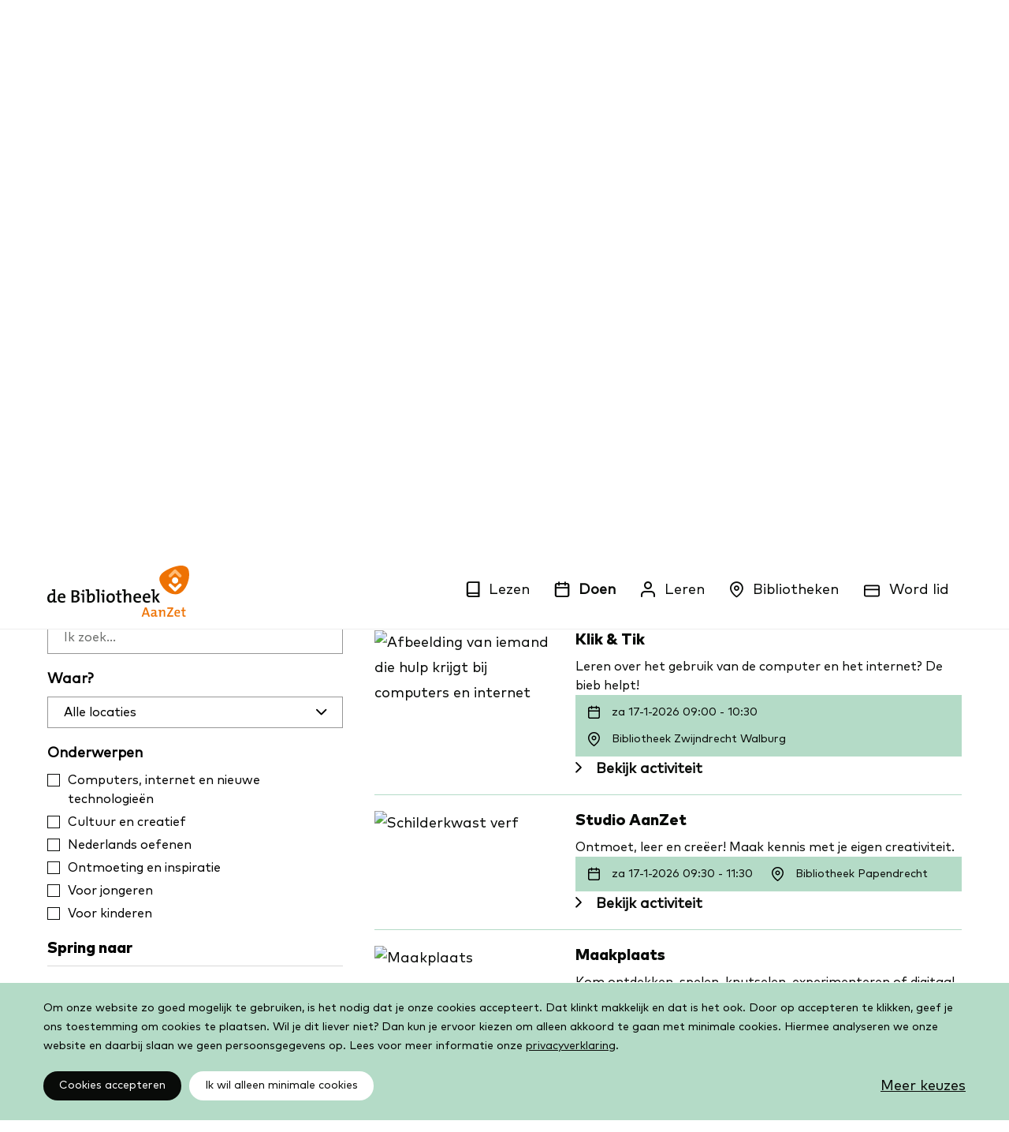

--- FILE ---
content_type: text/html; charset=utf-8
request_url: https://www.bibliotheekaanzet.nl/activiteiten
body_size: 28304
content:


<!DOCTYPE html>
<html lang="nl">
<head>
  <!--
      Developed by Hoppinger BV 2021
      http://www.hoppinger.com
    -->

  <meta charset="utf-8" />
  <meta name="viewport" content="width=device-width, initial-scale=1.0" />
  <meta http-equiv="X-UA-Compatible" content="IE=edge" />

  <title>Overzicht van alle activiteiten die worden georganiseerd</title>

  


<script>
  window.dataLayer = window.dataLayer || [];
  function gtag(){dataLayer.push(arguments);}
  gtag('consent', 'default', {
    'ad_storage': 'denied',
    'ad_user_data': 'denied',
    'ad_personalization': 'denied',
    'analytics_storage': 'denied',
    'functionality_storage': 'denied',
    'personalization_storage': 'denied',
    'security_storage': 'denied'
  });
  window.dataLayer.push({
    originalLocation: document.location.protocol + '//' + document.location.hostname + document.location.pathname + document.location.search
  });
</script>
 <script src="/datalayer.bundle.js?1ff72b17fbd3aa1f6707" onload="window.updateInitialConsent();"></script>
<!-- Google Tag Manager -->
<script>
  (function (w, d, s, l, i) {
    w[l] = w[l] || []; w[l].push({
      'gtm.start':
        new Date().getTime(), event: 'gtm.js'
    }); var f = d.getElementsByTagName(s)[0],
      j = d.createElement(s), dl = l != 'dataLayer' ? '&l=' + l : ''; j.async = true; j.src =
        'https://www.googletagmanager.com/gtm.js?id=' + i + dl; f.parentNode.insertBefore(j, f);
  })(window, document, 'script', 'dataLayer', 'GTM-PZBP596');
</script>
<!-- End Google Tag Manager -->

  <link rel="canonical" content="https://vbp-aanzet-cms-internal.productie.hoppinger.com/activiteiten" />
  <meta name="description" content="Neem een kijkje in onze agenda of kom gewoon eens langs! Er is altijd wel iets te doen en te leren in de bibliotheek bij jou in de buurt." />
  <meta property="image:src" content="https://vbp-aanzet-website-p01.s3.eu-central-1.amazonaws.com/s3fs-public/styles/1248x848/public/2023-07/jessica-rockowitz-lMLG68e4wYk-unsplash.jpg?itok=naHC10Dk" />
  <meta name="og:image" content="https://vbp-aanzet-website-p01.s3.eu-central-1.amazonaws.com/s3fs-public/styles/1280w/public/2023-07/jessica-rockowitz-lMLG68e4wYk-unsplash.jpg?itok=xDxlB4D6" />
  <meta name="og:site_name" content="Bibliotheek AanZet" />
  <meta name="og:title" content="Activiteiten" />
  <meta name="og:type" content="website" />
  <meta name="og:url" content="https://vbp-aanzet-cms-internal.productie.hoppinger.com/activiteiten" />
  <meta property="title" content="Overzicht van alle activiteiten die worden georganiseerd" />
  <meta property="twitter:card" content="summary_large_image" />
  <meta property="twitter:image" content="https://vbp-aanzet-website-p01.s3.eu-central-1.amazonaws.com/s3fs-public/styles/1280w/public/2023-07/jessica-rockowitz-lMLG68e4wYk-unsplash.jpg?itok=xDxlB4D6" />
  <meta property="twitter:site" content="@nieuwebieb" />
  <meta property="twitter:title" content="Activiteiten" />
  <meta property="fb:app_id" content="966242223397117" />

  <link rel="canonical" href="https://www.bibliotheekaanzet.nl/activiteiten" />


  <link rel="apple-touch-icon" sizes="180x180" href="/bkw/apple-touch-icon.png?v=bkw">
  <link rel="icon" type="image/png" sizes="32x32" href="/bkw/favicon-32x32.png?v=bkw">
  <link rel="icon" type="image/png" sizes="16x16" href="/bkw/favicon-16x16.png?v=bkw">
  <link rel="manifest" href="/bkw/site.webmanifest?v=bkw">
  <link rel="mask-icon" href="/bkw/safari-pinned-tab.svg" color="#FF7320">
  <meta name="apple-mobile-web-app-title" content="De Bibliotheek AanZet">
  <meta name="application-name" content="De Bibliotheek AanZet">
  <meta name="msapplication-TileColor" content="#ffffff">
  <meta name="theme-color" content="#ffffff">

  <link rel="preload" as="image" type="image/svg+xml" href="/bkw/images/aanzet/logo.svg" />

  <link rel="stylesheet" href="/bkw/css/style.min.css?v=2JWnzBYUh930b5NLXOlr0qg3uZBtsvO83qOWKDbUAjw" />

  <script src="https://cdn.ravenjs.com/3.20.1/raven.min.js" crossorigin="anonymous"></script>
<script>
    Raven.config('https://72846ff92dd24db1accd56521e80a13d@sentry.io/252615', {
        release: '1',
        whitelistUrls: [
            /localhost:5000/
        ],
        sampleRate: 0.5, // send 50% of events, drop the other half
        ignoreErrors: [
            // Random plugins/extensions
            'top.GLOBALS',
            // See: http://blog.errorception.com/2012/03/tale-of-unfindable-js-error. html
            'originalCreateNotification',
            'canvas.contentDocument',
            'MyApp_RemoveAllHighlights',
            'http://tt.epicplay.com',
            'Cant find variable: ZiteReader',
            'jigsaw is not defined',
            'ComboSearch is not defined',
            'http://loading.retry.widdit.com/',
            'atomicFindClose',
            // Facebook borked
            'fb_xd_fragment',
            // ISP "optimizing" proxy - Cache-Control: no-transform seems to
            // reduce this.
            // See http://stackoverflow.com/questions/4113268
            'bmi_SafeAddOnload',
            'EBCallBackMessageReceived',
            // See http://toolbar.conduit.com/Developer/HtmlAndGadget/Methods/JSInjection.aspx
            'conduitPage'
        ],
        ignoreUrls: [
            // Facebook flakiness
            /graph\.facebook\.com/i,
            // Facebook blocked
            /connect\.facebook\.net\/en_US\/all\.js/i,
            // Woopra flakiness
            /eatdifferent\.com\.woopra-ns\.com/i,
            /static\.woopra\.com\/js\/woopra\.js/i,
            // Chrome extensions
            /extensions\//i,
            /^chrome:\/\//i,
            // Other plugins
            /127\.0\.0\.1:4001\/isrunning/i,  // Cacaoweb
            /webappstoolbarba\.texthelp\.com\//i,
            /metrics\.itunes\.apple\.com\.edgesuite\.net\//i
        ]
    }).install()
    window.onunhandledrejection = function (evt) {
        Raven.captureException(evt.reason);
    };
</script>
</head>

<body>
    <!-- Google Tag Manager (noscript) -->
    <noscript><iframe src="https://www.googletagmanager.com/ns.html?id=GTM-PZBP596" height="0" width="0"
      style="display:none;visibility:hidden"></iframe></noscript>
    <!-- End Google Tag Manager (noscript) -->


  <input name="__RequestVerificationToken" type="hidden" value="CfDJ8NVDRbKboqRIk7V1gPx7sWbbmTuZ3GTHlyIArxIZc_Q_Sp1nriWUT80QdUK4H28G3ZlKm4MrVcM71CM_wQAm2YVyHWuX9qtAFOlAJFgezIRTcDVQQ86KFxYRQj_DfcS-1JZ741h48_YzOmerupodu0I" />

<input name="__GoogleCaptchaToken" type="hidden" />

<script>
  var collectionRoute = "/aanbod"
</script>
<script>
  window["WiseBaseUrl"] = "https://bibliotheek.wise.oclc.org";
  window["WiseLibraryId"] = "2708";
</script>

<script>
  var eventsPrefix = "/activiteiten"
</script>
<div id="js--loader" aria-label="Een ogenblik geduld. De pagina wordt geladen." aria-hidden="true" style="height: 100%;">
  <style>
    .header--loader { position:fixed; top: 0; left: 0; width: 100%;}
    .page-loader, .page-loader .container--lg, .page-loader .loader { height: 100%; }
    .page-loader .loader__text { text-align: center; padding-top: 20px; }
  </style>

  <header class="header header--loader">
    <div class="container--full gutter--m align--center">
      <div class="header__container">
        <div class="logo">
          <img width="231" height="83" src="/bkw/images/aanzet/logo.svg" alt="De Bibliotheek AanZet" aria-hidden="true" />
        </div>
      </div>
    </div>
  </header>

  <div class="page-loader">
    <div class="container--lg align--center">
      <div class="loader">
        <svg width="100px" height="100px" viewBox="0 0 100 12" version="1.1">
          <g stroke="none" stroke-width="1" fill="none" fill-rule="evenodd">
            <g transform="translate(0.000000, -77.000000)" fill="#000000" fill-rule="nonzero">
              <g transform="translate(0.000000, 77.000000)">
                <path d="M41.5699929,4 L44.0358739,4 L44.0358739,8.22535363 L44.0327426,8.31316908 C44.0283181,8.44277096 44.0609384,8.67448069 44.1540696,8.86974331 C44.300435,9.17661881 44.5618588,9.34274217 45.212757,9.34274217 L50.8376511,9.34274217 L50.8376511,11.8086232 L45.212757,11.8086232 C43.6082109,11.8086232 42.4826414,11.0933731 41.9283829,9.93129299 C41.6353539,9.31691699 41.5503897,8.71254082 41.5697629,8.20117735 C41.5698164,8.19997263 41.569893,6.79958018 41.5699929,4 Z M99.0196078,4 C99.5610635,4 100,4.43893652 100,4.98039216 C100,5.52184779 99.5610635,5.96078431 99.0196078,5.96078431 L58.2325197,5.96078431 C58.2325835,7.45350005 58.2326349,8.20029773 58.232674,8.20117735 C58.2520471,8.71254082 58.1670829,9.31691699 57.874054,9.93129299 C57.3197955,11.0933731 56.1942259,11.8086232 54.5896798,11.8086232 L48.9647858,11.8086232 L48.9647858,9.34274217 L54.5896798,9.34274217 C55.240578,9.34274217 55.5020018,9.17661881 55.6483673,8.86974331 C55.7414985,8.67448069 55.7741187,8.44277096 55.7696942,8.31316908 L55.7665629,8.22535363 L55.7665629,4 L58.2324439,4 L99.0196078,4 Z M0.980392157,5.96078431 C0.43893652,5.96078431 0,5.52184779 0,4.98039216 C0,4.43893652 0.43893652,4 0.980392157,4 L44.1176471,4 L44.1176471,5.96078431 L0.980392157,5.96078431 Z"></path>
                <g transform="translate(2.000000, 0.000000)" fill="#FF7320">
                  <path d="M1.5,2.5 C0.94771525,2.5 0.5, 2.05228475 0.5,1.5 C0.5,0.94771525 0.94771525, 0.5 1.5,0.5 L41.5,0.5 C42.0522847,0.5 42.5, 0.94771525 42.5,1.5 C42.5,2.05228475 42.0522847,2.5 41.5,2.5 L1.5,2.5 Z"></path>
                  <path d="M1.5,2.5 C0.94771525,2.5 0.5, 2.05228475 0.5,1.5 C0.5,0.94771525 0.94771525, 0.5 1.5,0.5 L41.5,0.5 C42.0522847,0.5 42.5, 0.94771525 42.5,1.5 C42.5,2.05228475 42.0522847,2.5 41.5,2.5 L1.5,2.5 Z" class="loader__page" data-id="1"></path>
                  <path d="M1.5,2.5 C0.94771525,2.5 0.5, 2.05228475 0.5,1.5 C0.5,0.94771525 0.94771525, 0.5 1.5,0.5 L41.5,0.5 C42.0522847,0.5 42.5, 0.94771525 42.5,1.5 C42.5,2.05228475 42.0522847,2.5 41.5,2.5 L1.5,2.5 Z" class="loader__page" data-id="2"></path>
                  <path d="M1.5,2.5 C0.94771525,2.5 0.5, 2.05228475 0.5,1.5 C0.5,0.94771525 0.94771525, 0.5 1.5,0.5 L41.5,0.5 C42.0522847,0.5 42.5, 0.94771525 42.5,1.5 C42.5,2.05228475 42.0522847,2.5 41.5,2.5 L1.5,2.5 Z" class="loader__page" data-id="3"></path>
                  <path d="M1.5,2.5 C0.94771525,2.5 0.5, 2.05228475 0.5,1.5 C0.5,0.94771525 0.94771525, 0.5 1.5,0.5 L41.5,0.5 C42.0522847,0.5 42.5, 0.94771525 42.5,1.5 C42.5,2.05228475 42.0522847,2.5 41.5,2.5 L1.5,2.5 Z" class="loader__page" data-id="4"></path>
                  <path d="M1.5,2.5 C0.94771525,2.5 0.5, 2.05228475 0.5,1.5 C0.5,0.94771525 0.94771525, 0.5 1.5,0.5 L41.5,0.5 C42.0522847,0.5 42.5, 0.94771525 42.5,1.5 C42.5,2.05228475 42.0522847,2.5 41.5,2.5 L1.5,2.5 Z" class="loader__page" data-id="5"></path>
                  <path d="M1.5,2.5 C0.94771525,2.5 0.5, 2.05228475 0.5,1.5 C0.5,0.94771525 0.94771525, 0.5 1.5,0.5 L41.5,0.5 C42.0522847,0.5 42.5, 0.94771525 42.5,1.5 C42.5,2.05228475 42.0522847,2.5 41.5,2.5 L1.5,2.5 Z" class="loader__page" data-id="6"></path>
                  <path d="M1.5,2.5 C0.94771525,2.5 0.5, 2.05228475 0.5,1.5 C0.5,0.94771525 0.94771525, 0.5 1.5,0.5 L41.5,0.5 C42.0522847,0.5 42.5, 0.94771525 42.5,1.5 C42.5,2.05228475 42.0522847,2.5 41.5,2.5 L1.5,2.5 Z" class="loader__page" data-id="7"></path>
                  <path d="M1.5,2.5 C0.94771525,2.5 0.5, 2.05228475 0.5,1.5 C0.5,0.94771525 0.94771525, 0.5 1.5,0.5 L41.5,0.5 C42.0522847,0.5 42.5, 0.94771525 42.5,1.5 C42.5,2.05228475 42.0522847,2.5 41.5,2.5 L1.5,2.5 Z" class="loader__page" data-id="8"></path>
                  <path d="M1.5,2.5 C0.94771525,2.5 0.5, 2.05228475 0.5,1.5 C0.5,0.94771525 0.94771525, 0.5 1.5,0.5 L41.5,0.5 C42.0522847,0.5 42.5, 0.94771525 42.5,1.5 C42.5,2.05228475 42.0522847,2.5 41.5,2.5 L1.5,2.5 Z" class="loader__page" data-id="9"></path>
                  <path d="M1.5,2.5 C0.94771525,2.5 0.5, 2.05228475 0.5,1.5 C0.5,0.94771525 0.94771525, 0.5 1.5,0.5 L41.5,0.5 C42.0522847,0.5 42.5, 0.94771525 42.5,1.5 C42.5,2.05228475 42.0522847,2.5 41.5,2.5 L1.5,2.5 Z" class="loader__page" data-id="10"></path>
                </g>
                <g transform="translate(55.000000, 0.000000)" fill="#FF7320">
                  <path d="M1.5,2.5 C0.94771525,2.5 0.5,2.05228475 0.5,1.5 C0.5,0.94771525 0.94771525,0.5 1.5,0.5 L41.5,0.5 C42.0522847,0.5 42.5,0.94771525 42.5,1.5 C42.5,2.05228475 42.0522847,2.5 41.5,2.5 L1.5,2.5 Z"></path>
                </g>
              </g>
            </g>
          </g>
        </svg>
        <p class="loader__text">De Bibliotheek AanZet wordt geladen</p>
      </div>
    </div>
  </div>
</div>
<div aria-visibility="hidden" class="sr-text" style="font-family: 'TheMix'; font-weight: 400;">&nbsp;</div>
<div aria-visibility="hidden" class="sr-text" style="font-family: 'TheMix'; font-weight: 700;">&nbsp;</div>
  <script src="/bkw/js/vendors~main.js?v=cefkGhyFCWxLHpo_5uq8BndyEHqApPCz_hRq2EpdtzQ"></script>
  <script src="/bkw/js/main.js?v=YxxsuxyeGgcVRkYpnl6krkG58xthbXGF4WzCSss9gMo"></script>

  <div class="wrap wrap--aanzet">
    
<div id="react-content"></div>

<script>
  var l = "aanzet"

  window["DrupalInternalUrl"] = "https://vbp-aanzet-cms-internal.productie.hoppinger.com";
  window["DrupalExternalUrl"] = "https://vbp-aanzet-cms.productie.hoppinger.com";

  app.render(l)
</script>
  </div>

  
  
<svg xmlns="https://www.w3.org/2000/svg" style="display: none" aria-hidden="true">
  <symbol id="icon--book" viewBox="0 0 26 32"><path d="m23.273 21.818v2.909h-18.182c-1.205 0-2.182.977-2.182 2.182v-4.601c.661-.314 1.401-.49 2.182-.49z"/><path d="m5.091 0h19.636c.803 0 1.455.651 1.455 1.455v29.091c0 .803-.651 1.455-1.455 1.455h-19.636c-2.812 0-5.091-2.279-5.091-5.091v-21.818c0-2.812 2.279-5.091 5.091-5.091zm18.182 2.909h-18.182c-1.205 0-2.182.977-2.182 2.182v21.818c0 1.205.977 2.182 2.182 2.182h18.182z"/></symbol>
  <symbol id="icon--book-jr" viewBox="0 0 21 22"><path d="M11.52,20.99c.55-2.71,3.07-3.34,6.22-4.12.85-.21,1.73-.44,2.63-.71l.07.38ZM.59,18.37l2-.06c4.42-.16,6.75-.24,8.09,2.78l-10-2.27Zm.05-8.21H.82C4.36,9.72,8,9.24,8.9,12.39c.44,2.26,1.09,5.22,1.53,7.15-1.6-2-4.13-1.93-7.85-1.8l-2,.07ZM13.25,6.09a.26.26,0,0,1,.2,0,.29.29,0,0,1,.16.14l1.12,2.61h0l1.8,4.21a.34.34,0,0,1-.15.44c-2.21,1.3-4.51,3.08-5.27,6.41L9.49,12.48h0c-.2-3.31,1.17-4.79,3.76-6.37M17,8.59h.25l3,7.05c-.89.27-1.76.49-2.61.7-2.23.56-4.26,1.06-5.51,2.34a10,10,0,0,1,4.58-4.67.92.92,0,0,0,.38-1.16L15.37,8.89A7.56976,7.56976,0,0,1,17,8.59m3.87,7.14h0L17.68,8.14a.29.29,0,0,0-.34-.16h-.4a7.92013,7.92013,0,0,0-1.8.34l-1-2.39a.82.82,0,0,0-.5-.45.79.79,0,0,0-.67.07c-2.34,1.43-3.8,2.85-4,5.51C7.44,8.78,3.91,9.24.75,9.58l-.43.05a.29.29,0,0,0-.25.28L0,18.09H0l.1,1a.27.27,0,0,0,.22.24L11.1,21.76h.18l9.6-4.78a.28.28,0,0,0,.15-.31l-.16-.91h0"/><path d="M7.04,7.6399a3.7,3.7,0,1,1,3.69971-3.6997A3.70388,3.70388,0,0,1,7.04,7.6399Zm0-6.80029a3.10034,3.10034,0,1,0,3.1001,3.10059A3.10393,3.10393,0,0,0,7.04.83961Z"/><path d="M7.03564,6.409A2.48981,2.48981,0,0,1,4.61816,4.48853a.29936.29936,0,0,1,.22364-.36035.30316.30316,0,0,1,.36035.22364A1.88784,1.88784,0,0,0,8.87793,3.489a.3.3,0,1,1,.584-.13769A2.49165,2.49165,0,0,1,7.03564,6.409Z"/><circle cx="7.62" cy="2.88" r="0.41"/><circle cx="6.15" cy="3.2" r="0.41"/></symbol>
  <symbol id="icon--check" viewBox="0 0 24 24"><path d="M20 6 9 17l-5-5" stroke-width="2" stroke-linecap="round" stroke-linejoin="round"/></symbol>
  <symbol id="icon--consumentenbond" viewBox="0 0 50.33 75.96"><g fill="#000" stroke-linecap="round" stroke-linejoin="round" stroke-width="1.9"><path d="m37.54 56.74a13.49 13.49 0 1 1 -3.34-17 1.68 1.68 0 0 0 2.21-.13l5.74-5.43a1.75 1.75 0 0 0 -.08-2.58 24.78 24.78 0 1 0 7.23 26.3 1.45 1.45 0 0 0 -1.36-1.9h-9.15a1.44 1.44 0 0 0 -1.25.74z"/><path d="m40.62 1h-30.44a2.61 2.61 0 0 0 -1.87 4.39l15.22 15.61a2.61 2.61 0 0 0 3.74 0l15.22-15.61a2.62 2.62 0 0 0 -1.87-4.39z"/></g></symbol>
  <symbol id="icon--extract" viewBox="0 0 12 16"><path d="M11.64953,16.00025H.3504a.31224.31224,0,0,1-.31251-.3125V.31278A.31257.31257,0,0,1,.3504.00027H11.64953a.31225.31225,0,0,1,.3125.31251v15.375A.31191.31191,0,0,1,11.64953,16.00025ZM.6629,15.37524H11.337V.62529H.6629Z"/><path d="M11.64953,3.221H9.0548a.31225.31225,0,0,1-.31251-.31251V.31278a.31208.31208,0,0,1,.5334-.22089l2.59473,2.59575a.3122.3122,0,0,1-.22089.5334ZM9.36731,2.596h1.52792L9.36731,1.06809Z"/><path d="M8.06434,7.03627H3.9366a.31251.31251,0,1,1,0-.625H8.06434a.31251.31251,0,1,1,0,.625Z"/><path d="M8.06434,9.05841H3.9366a.31251.31251,0,1,1,0-.625H8.06434a.31251.31251,0,1,1,0,.625Z"/><path d="M8.06434,10.92379H3.9366a.31251.31251,0,0,1,0-.625H8.06434a.31251.31251,0,1,1,0,.625Z"/></symbol>
  <symbol id="icon--extract-jr" viewBox="0 0 12 16"><path d="M11.64953,16H.3504a.31225.31225,0,0,1-.31251-.31251V.31253A.31257.31257,0,0,1,.3504,0H11.64953a.31225.31225,0,0,1,.3125.31251v15.375A.31192.31192,0,0,1,11.64953,16ZM.6629,15.375H11.337V.625H.6629Z"/><path d="M11.64953,3.22078H9.0548a.31225.31225,0,0,1-.31251-.3125V.31253a.31207.31207,0,0,1,.5334-.22089l2.59473,2.59574a.3122.3122,0,0,1-.22089.5334Zm-2.28222-.625h1.52792L9.36731,1.06784Z"/><path d="M6.1043,12.52883A3.85647,3.85647,0,1,1,9.96077,8.67236,3.86049,3.86049,0,0,1,6.1043,12.52883Zm0-7.08792A3.23145,3.23145,0,1,0,9.33575,8.67236,3.235,3.235,0,0,0,6.1043,5.44091Z"/><path d="M6.12466,11.29A2.61872,2.61872,0,0,1,3.5793,9.25259a.31263.31263,0,1,1,.60975-.13844,1.99079,1.99079,0,1,0,3.88242-.88307A.31286.31286,0,0,1,8.30763,7.857a.30941.30941,0,0,1,.3746.23565,2.61787,2.61787,0,0,1-1.97175,3.13119A2.66829,2.66829,0,0,1,6.12466,11.29Z"/><circle cx="6.70906" cy="7.56763" r="0.42737"/><circle cx="5.17677" cy="7.90119" r="0.42737"/></symbol>
  <symbol id="icon--extract-history" viewBox="0 0 12 16"><path d="M11.64953,16.00025H.3504a.31224.31224,0,0,1-.31251-.3125V.31278A.31257.31257,0,0,1,.3504.00027H11.64953a.31225.31225,0,0,1,.3125.31251v15.375A.31191.31191,0,0,1,11.64953,16.00025ZM.6629,15.37524H11.337V.62529H.6629Z"/><path d="M11.64953,3.221H9.0548a.31225.31225,0,0,1-.31251-.31251V.31278a.31208.31208,0,0,1,.5334-.22089l2.59473,2.59575a.3122.3122,0,0,1-.22089.5334ZM9.36731,2.596h1.52792L9.36731,1.06809Z"/><path d="M5.96891,12.27968a3.59092,3.59092,0,0,1-3.58569-3.5862.32644.32644,0,0,1,.31251-.32828.2999.2999,0,0,1,.31251.29723A2.96076,2.96076,0,1,0,5.96891,5.73331a.31238.31238,0,0,1-.23819-.51508l.88611-1.04237a.31269.31269,0,0,1,.4764.40514L6.598,5.16327a3.586,3.586,0,0,1-.62909,7.11641Z"/><path d="M6.86521,6.79655a.31087.31087,0,0,1-.2382-.10994L5.7414,5.64424a.31269.31269,0,0,1,.4764-.40514l.88561,1.04237a.31249.31249,0,0,1-.2382.51508Z"/></symbol>
  <symbol id="icon--film" viewBox="0 0 22 17"><path d="M8.30482,9.85781A1.35781,1.35781,0,1,1,9.66314,8.5,1.35926,1.35926,0,0,1,8.30482,9.85781Zm0-2.09392A.73611.73611,0,1,0,9.04144,8.5.73677.73677,0,0,0,8.30482,7.76389Z"/><path d="M8.30482,16.80482A8.30482,8.30482,0,1,1,16.60964,8.5,8.314,8.314,0,0,1,8.30482,16.80482Zm0-15.98794A7.68312,7.68312,0,1,0,15.988,8.5,7.69187,7.69187,0,0,0,8.30482.81688Z"/><path d="M9.08245,5.74185A2.16658,2.16658,0,1,1,11.24928,3.575,2.16885,2.16885,0,0,1,9.08245,5.74185Zm0-3.71145A1.54488,1.54488,0,1,0,10.62758,3.575,1.54658,1.54658,0,0,0,9.08245,2.0304Z"/><path d="M7.39253,15.57155a2.16683,2.16683,0,1,1,2.16682-2.16683A2.16928,2.16928,0,0,1,7.39253,15.57155Zm0-3.712a1.54513,1.54513,0,1,0,1.54513,1.54513A1.54713,1.54713,0,0,0,7.39253,11.85959Z"/><path d="M12.92907,8.946A2.16683,2.16683,0,1,1,15.0959,6.77919,2.16885,2.16885,0,0,1,12.92907,8.946Zm0-3.712A1.54513,1.54513,0,1,0,14.4742,6.77919,1.5467,1.5467,0,0,0,12.92907,5.23406Z"/><path d="M3.55653,12.36789a2.16708,2.16708,0,1,1,2.16683-2.16683A2.16928,2.16928,0,0,1,3.55653,12.36789Zm0-3.71247a1.54539,1.54539,0,1,0,1.54513,1.54564A1.54724,1.54724,0,0,0,3.55653,8.65542Z"/><path d="M4.39643,7.47379A2.16683,2.16683,0,1,1,6.56275,5.307,2.16928,2.16928,0,0,1,4.39643,7.47379Zm0-3.71195A1.54513,1.54513,0,1,0,5.94106,5.307,1.5468,1.5468,0,0,0,4.39643,3.76184Z"/><path d="M12.08968,13.829a2.16683,2.16683,0,1,1,2.16683-2.16683A2.16929,2.16929,0,0,1,12.08968,13.829Zm0-3.712a1.54513,1.54513,0,1,0,1.54513,1.54513A1.54713,1.54713,0,0,0,12.08968,10.117Z"/><path d="M19.89026,15.61813a1.60054,1.60054,0,0,1-1.35984-.73308,2.43872,2.43872,0,0,0-1.72637-1.16846,4.76662,4.76662,0,0,0-3.11659,1.22516A.31113.31113,0,1,1,13.2703,14.48a5.27051,5.27051,0,0,1,3.60665-1.3811,3.027,3.027,0,0,1,2.16784,1.4378,1.02363,1.02363,0,0,0,1.08443.4364,1.58038,1.58038,0,0,0,1.21707-1.134c.15086-.65916-.22985-1.36591-1.07329-1.98862a.31066.31066,0,1,1,.36856-.50019c1.42464,1.051,1.43274,2.098,1.31022,2.62753a2.1934,2.1934,0,0,1-1.70815,1.6069A1.94773,1.94773,0,0,1,19.89026,15.61813Z"/></symbol>
  <symbol id="icon--finance-daily" viewBox="0 0 17 16"><path d="M14.73659,14.31592a1.17271,1.17271,0,0,1-1.12083,1.0378h0a.934.934,0,0,1-.94439-.92352q-.00012-.01044,0-.02088V4.571h.0934a.46706.46706,0,0,1,.29058-.07265.56042.56042,0,0,1,.28021.06227,1.03779,1.03779,0,0,0,.55.13492h0A1.235,1.235,0,0,0,14.446,4.571a.41509.41509,0,0,1,.23869-.11416h0a.46706.46706,0,0,1,.28021.07265,1.183,1.183,0,0,0,.55.12453h0a1.235,1.235,0,0,0,.56041-.12453h0ZM.8093,14.40932V.77262h0a1.21416,1.21416,0,0,0,.63306.15567h0A1.21422,1.21422,0,0,0,2.10655.783.70565.70565,0,0,1,2.4594.7h0a.65389.65389,0,0,1,.35286.083,1.24538,1.24538,0,0,0,.633.15567h0A1.27656,1.27656,0,0,0,4.08875.783.65384.65384,0,0,1,4.4416.7h0a.70571.70571,0,0,1,.35286.083,1.21434,1.21434,0,0,0,.633.15567h0A1.21435,1.21435,0,0,0,6.06057.783.68494.68494,0,0,1,6.38229.7h0a.65384.65384,0,0,1,.35285.083,1.24549,1.24549,0,0,0,.68495.15567h0A1.28692,1.28692,0,0,0,8.04277.783.64346.64346,0,0,1,8.38525.7h0A.70565.70565,0,0,1,8.7381.783a1.21435,1.21435,0,0,0,.63306.15567h0A1.21433,1.21433,0,0,0,10.01459.783.65389.65389,0,0,1,10.36745.7h0a.57084.57084,0,0,1,.35285.0934,1.41142,1.41142,0,0,0,.63306.1453h0a1.41145,1.41145,0,0,0,.63306-.1453h0V14.36781a1.60856,1.60856,0,0,0,.31134.9444H1.70181a.88212.88212,0,0,1-.89251-.87163q-.00012-.01044,0-.02088M16.7603,3.94829a.36327.36327,0,0,0-.21794-.12454h-.1868a1.18319,1.18319,0,0,0-.55.12454.56035.56035,0,0,1-.2802.07265h0a.519.519,0,0,1-.26983-.07265A1.21426,1.21426,0,0,0,14.6847,3.803h0a1.1623,1.1623,0,0,0-.55.13491.56041.56041,0,0,1-.28021.07265h0a.64344.64344,0,0,1-.20756-.07265,1.21419,1.21419,0,0,0-.56041-.13491h0a1.22474,1.22474,0,0,0-.384,0V.37825a.32172.32172,0,0,0-.35285-.33209h0a1.33876,1.33876,0,0,0-.63306.14529.70574.70574,0,0,1-.35285.083h0a.7264.7264,0,0,1-.36323-.083,1.318,1.318,0,0,0-.63306-.14529h0a1.21416,1.21416,0,0,0-.63306.15567.68489.68489,0,0,1-.35285.083h0a.65377.65377,0,0,1-.35286-.083,1.24538,1.24538,0,0,0-.633-.15567h0a1.28677,1.28677,0,0,0-.64344.15567.65389.65389,0,0,1-.3321.083h0a.7057.7057,0,0,1-.37361-.083A1.21415,1.21415,0,0,0,6.38229.04616h0a1.2142,1.2142,0,0,0-.63306.15567.65374.65374,0,0,1-.35285.083h0a.65388.65388,0,0,1-.32172-.083A1.24539,1.24539,0,0,0,4.4416.04616h0a1.28676,1.28676,0,0,0-.64343.15567.64346.64346,0,0,1-.34248.083h0a.70569.70569,0,0,1-.36323-.083A1.21416,1.21416,0,0,0,2.4594.04616h0a1.24541,1.24541,0,0,0-.63306.15567.65374.65374,0,0,1-.35285.083h0a.68489.68489,0,0,1-.35285-.083A1.21416,1.21416,0,0,0,.48758.04616.32171.32171,0,0,0,.15565.35733L.15548.36788V14.40932a1.54633,1.54633,0,0,0,1.54633,1.54633H13.6469a1.81616,1.81616,0,0,0,1.76426-1.5567L16.84333,4.19736a.33212.33212,0,0,0-.083-.24907"/><path d="M7.71068,7.39379V6.12767a.60185.60185,0,0,0,0-.19718A.13493.13493,0,0,0,7.58614,5.806H7.088a.07483.07483,0,0,1-.07265-.083V5.23516c0-.07264,0-.0934.10378-.0934l1.33876-.05189h.34248c.12453,0,.14529,0,.14529.15567V9.38637a1.764,1.764,0,0,0,0,.22831c0,.11416.05189.15567.16605.16605h.4255c.0934,0,.10378,0,.10378.11416v.52928c0,.0934,0,.10378-.11416.11416H7.81446c-.11416,0-.14529,0-.14529-.12454V9.99867a.63237.63237,0,0,0-.07265.10378,1.03777,1.03777,0,0,1-.81986.55,1.52554,1.52554,0,0,1-.91327-.12453,1.4426,1.4426,0,0,1-.71608-.78873,2.59452,2.59452,0,0,1-.17643-1.25574,2.003,2.003,0,0,1,.2387-.88213,1.43216,1.43216,0,0,1,1.0378-.80949,1.67088,1.67088,0,0,1,.95477.06227.84062.84062,0,0,1,.467.45663v.0519Zm0,1.25574a4.4222,4.4222,0,0,0,0-.49815.61222.61222,0,0,0,0-.13491.85109.85109,0,0,0-.29059-.384.61228.61228,0,0,0-.92364.06227,1.2973,1.2973,0,0,0-.11416.50852,3.3314,3.3314,0,0,0,0,.851,1.59831,1.59831,0,0,0,.166.64344.57079.57079,0,0,0,.87175.11416.83033.83033,0,0,0,.17643-.37361,3.23793,3.23793,0,0,0,.083-.78873Z"/><path d="M3.42456,10.53833H2.23109c-.09341,0-.11416,0-.11416-.10378V9.86376c0-.07265,0-.09341.0934-.09341h.3321c.14529,0,.1868,0,.20756-.1868a1.19322,1.19322,0,0,0,0-.19718V7.64286c0-.083,0-.083-.07265-.083H2.23109c-.083,0-.10378,0-.10378-.10378a3.82773,3.82773,0,0,1,0-.48777c0-.083,0-.10378.11415-.10378h.47739a.06049.06049,0,0,0,.06227-.07265,1.87855,1.87855,0,0,1,.06227-.59154,1.48406,1.48406,0,0,1,.88213-.96516,2.003,2.003,0,0,1,1.43217,0,1.16239,1.16239,0,0,1,.63305.5189.78873.78873,0,0,1,0,.87176.58116.58116,0,0,1-.63305.22831A.50852.50852,0,0,1,4.72181,6.439a.52927.52927,0,0,1,.25945-.59154h.06227c-.01038,0,0,0-.07265-.06227a.84056.84056,0,0,0-.63306,0,.53965.53965,0,0,0-.2802.467v.63306c0,.20756,0,.05189.06226.05189h.60193c.10378,0,.12453,0,.12453.12453v.45663c0,.09341,0,.11416-.11415.11416H4.11988s-.07264,0-.07264.06227v1.8888A.234.234,0,0,0,4.2548,9.76a2.501,2.501,0,0,1,.39436,0c.07265,0,.083,0,.083.0934v.57079c0,.083,0,.10378-.10378.10378Z"/><path d="M11.08353,10.10245a.57079.57079,0,1,1,0-.15358A.57079.57079,0,0,1,11.08353,10.10245Z"/></symbol>
  <symbol id="icon--learn" viewBox="0 0 16 23"><path d="M9.10169,20.02717.33522,15.65472,6.85907,8.29423l8.80571,4.40825Zm-7.80381-4.551,7.6616,3.8075,5.73038-6.39488L7.00325,9.04063Z"/><path d="M8.73389,23a4.83878,4.83878,0,0,1-4.74025-3.93108l-.37173-2.01066.59241-.10986.37173,2.0087a4.23275,4.23275,0,1,0,8.31579-1.585l-.38153-2.00967.59241-.11182.38153,2.0087A4.8351,4.8351,0,0,1,9.6485,22.91369,4.90139,4.90139,0,0,1,8.73389,23Z"/><path d="M8.2072,14.20116a.30111.30111,0,0,1-.21235-.51493c.10642-.10691,2.58051-2.64475-.2094-6.34387a4.32918,4.32918,0,0,1-1.099-3.74964A3.63732,3.63732,0,0,1,8.74027,1.4266a.3014.3014,0,0,1,.21921.56152,3.0738,3.0738,0,0,0-1.69435,1.7733,3.7874,3.7874,0,0,0,1.00141,3.218c3.116,4.13019.18144,7.106.15153,7.13539A.2985.2985,0,0,1,8.2072,14.20116Z"/><path d="M9.09069,1.75763a.26112.26112,0,0,0,.12052-.18079l.231-1.23535A.29127.29127,0,0,0,9.21172.00011L9.21121,0a.3013.3013,0,0,0-.34148.241l-.221,1.2253a.29127.29127,0,0,0,.23049.34139l.00051.00009a.3013.3013,0,0,0,.21091-.05021"/><path d="M9.02038,1.81789a.26119.26119,0,0,0,.21092,0L10.316,1.1751a.299.299,0,0,0-.29127-.52226L8.94,1.28558a.29126.29126,0,0,0,.08034.53231"/><path d="M8.79943,1.838a.34146.34146,0,0,0,.17074.17074l1.18513.3917a.29126.29126,0,0,0,.371-.179l.00062-.0018a.28122.28122,0,0,0-.12143-.37871l-.02922-.013L9.18108,1.42619a.28123.28123,0,0,0-.35862.17194L8.81952,1.607a.30129.30129,0,0,0,0,.231"/></symbol>
  <symbol id="icon--music" viewBox="0 0 13 17"><path d="M1.46776,16.99961H1.44521a1.42284,1.42284,0,0,1-1.29332-.63237c-.45449-.78772.15384-1.96127,1.385-2.67182h0c1.23068-.70955,2.55206-.64942,3.00554.1363a1.42257,1.42257,0,0,1-.09871,1.43612,3.44733,3.44733,0,0,1-1.2858,1.23569A3.4765,3.4765,0,0,1,1.46776,16.99961Zm.37682-2.771c-.97963.56623-1.397,1.41909-1.15953,1.83a.85422.85422,0,0,0,.76567.3247h.01754a2.854,2.854,0,0,0,1.382-.4129,2.84146,2.84146,0,0,0,1.0573-1.00519.8544.8544,0,0,0,.10172-.82479c-.237-.4119-1.18458-.475-2.16471.08819Z"/><path d="M4.37058,14.4691a.30742.30742,0,0,1-.30767-.30767V2.56518A.30794.30794,0,0,1,4.2894,2.268l8.251-2.25791A.31411.31411,0,0,1,12.808.06273a.30472.30472,0,0,1,.12127.24453V11.90352a.30767.30767,0,0,1-.61534,0V.71064L4.67825,2.80019V14.16143A.30742.30742,0,0,1,4.37058,14.4691Z"/><path d="M9.76232,14.7908H9.73426a1.42357,1.42357,0,0,1-1.29482-.63638,1.42294,1.42294,0,0,1,.10222-1.44014,3.46288,3.46288,0,0,1,1.29182-1.23569,3.47339,3.47339,0,0,1,1.69068-.49407h.02806a1.42358,1.42358,0,0,1,1.29482.63638,1.42294,1.42294,0,0,1-.10222,1.44014A3.46288,3.46288,0,0,1,11.453,14.29673,3.47339,3.47339,0,0,1,9.76232,14.7908Zm1.76184-3.19094a2.87,2.87,0,0,0-1.384.41189h0A2.85039,2.85039,0,0,0,9.07683,13.019a.88763.88763,0,0,0-.10423.8288.89074.89074,0,0,0,.76868.32771,2.67832,2.67832,0,0,0,1.40506-.41189,2.85039,2.85039,0,0,0,1.06331-1.0072.88763.88763,0,0,0,.10423-.8288.89074.89074,0,0,0-.76868-.32771Zm-1.53735.14531h0Z"/><path d="M4.40165,5.73659A.308.308,0,0,1,4.32,5.13177l8.2204-2.25792a.30756.30756,0,1,1,.16235.5933L4.48333,5.72506A.30882.30882,0,0,1,4.40165,5.73659Z"/></symbol>
  <symbol id="icon--newspaper" viewBox="0 0 17 16"><path d="M1.96544,2.32612H7.26465V6.28766H1.96544ZM1.63617,6.89475H7.59392a.319.319,0,0,0,.319-.319V2.00714a.319.319,0,0,0-.319-.319H1.63617a.37049.37049,0,0,0-.22637.0926.3293.3293,0,0,0-.09261.23667V6.57577a.319.319,0,0,0,.319.319"/><path d="M10.73228,12.99655H5.464V10.208h5.27862Zm.32927-3.43676H5.145a.28813.28813,0,0,0-.22637.0926.32931.32931,0,0,0-.1029.22638v3.43676a.319.319,0,0,0,.319.319h5.92688a.37044.37044,0,0,0,.22637-.0926.32926.32926,0,0,0,.09261-.23667V9.88906A.319.319,0,0,0,11.072,9.56l-.01045-.00016"/><path d="M10.74257,3.76668H9.02419V2.32612h1.71838Zm.319-2.05794H8.7052a.32927.32927,0,0,0-.32927.319V4.08566a.30868.30868,0,0,0,.1029.22637.29839.29839,0,0,0,.22637.1029h2.35635a.319.319,0,0,0,.31915-.31881l-.00017-.01046V2.02772a.319.319,0,0,0-.31881-.31915l-.01046.00017"/><path d="M3.99252,9.55979H1.63617a.319.319,0,1,0-.0004.638H3.99252a.32927.32927,0,1,0,0-.64825"/><path d="M3.99252,10.76368H1.63617a.32927.32927,0,0,0,0,.64825H3.99252a.32927.32927,0,1,0,0-.64825"/><path d="M3.99252,11.97787H1.63617a.319.319,0,0,0,0,.638H3.99252a.319.319,0,1,0,.0004-.638h-.0004"/><path d="M14.68353,14.26218a1.16275,1.16275,0,0,1-1.11129,1.029h0a.92609.92609,0,0,1-.93637-.91567q-.00011-.01035,0-.0207V4.60015h.09261a.463.463,0,0,1,.28811-.072.55565.55565,0,0,1,.27783.06174,1.02894,1.02894,0,0,0,.54535.13376h0a1.22455,1.22455,0,0,0,.55565-.12347.41151.41151,0,0,1,.23666-.11319h0a.463.463,0,0,1,.27782.072,1.173,1.173,0,0,0,.54536.12347h0A1.22448,1.22448,0,0,0,16.0109,4.559h0Zm-13.8088.09261V.83411h0a1.204,1.204,0,0,0,.62768.15435h0A1.20393,1.20393,0,0,0,2.161.8444.69971.69971,0,0,1,2.5108.76208h0A.64833.64833,0,0,1,2.86065.8444a1.23483,1.23483,0,0,0,.62767.15435h0a1.26565,1.26565,0,0,0,.638-.15435A.64833.64833,0,0,1,4.47613.76208h0A.69971.69971,0,0,1,4.826.8444a1.204,1.204,0,0,0,.62768.15435h0A1.20391,1.20391,0,0,0,6.08133.8444a.67924.67924,0,0,1,.319-.08232h0A.64833.64833,0,0,1,6.75016.8444a1.23473,1.23473,0,0,0,.67912.15435h0A1.2759,1.2759,0,0,0,8.04666.8444.638.638,0,0,1,8.38622.76208h0A.69971.69971,0,0,1,8.73607.8444a1.204,1.204,0,0,0,.62768.15435h0a1.204,1.204,0,0,0,.638-.15435.64831.64831,0,0,1,.34985-.08232h0a.566.566,0,0,1,.34985.09261,1.39942,1.39942,0,0,0,.62767.14406h0a1.39942,1.39942,0,0,0,.62767-.14406h0V14.31363a1.595,1.595,0,0,0,.30869.93637H1.75965a.87464.87464,0,0,1-.88492-.86422q-.00012-.01035,0-.0207M16.69,3.98276a.36012.36012,0,0,0-.21608-.12347h-.18522a1.173,1.173,0,0,0-.54535.12347.55556.55556,0,0,1-.27783.072h0a.51448.51448,0,0,1-.26753-.072,1.20379,1.20379,0,0,0-.56593-.144h0a1.15246,1.15246,0,0,0-.54536.13376.55552.55552,0,0,1-.27782.072h0a.63787.63787,0,0,1-.20579-.072,1.20393,1.20393,0,0,0-.55565-.13376h0a1.2142,1.2142,0,0,0-.38072,0V.4431a.319.319,0,0,0-.34985-.32927h0a1.32735,1.32735,0,0,0-.62767.14406.69971.69971,0,0,1-.34985.08231h0a.72026.72026,0,0,1-.36014-.08231,1.30681,1.30681,0,0,0-.62767-.14406h0a1.20382,1.20382,0,0,0-.62767.15435A.67908.67908,0,0,1,9.374.35049h0A.64819.64819,0,0,1,9.02419.26818,1.23477,1.23477,0,0,0,8.39651.11383h0a1.276,1.276,0,0,0-.638.15435.6483.6483,0,0,1-.32927.08231h0A.69973.69973,0,0,1,7.05885.26818,1.20384,1.20384,0,0,0,6.40031.11383h0a1.20382,1.20382,0,0,0-.62767.15435.64823.64823,0,0,1-.34985.08231h0a.64815.64815,0,0,1-.319-.08231A1.23477,1.23477,0,0,0,4.47613.11383h0a1.276,1.276,0,0,0-.638.15435.63793.63793,0,0,1-.33956.08231h0A.69976.69976,0,0,1,3.13847.26818,1.20382,1.20382,0,0,0,2.5108.11383h0a1.2347,1.2347,0,0,0-.62767.15435.64823.64823,0,0,1-.34985.08231h0A.679.679,0,0,1,1.18343.26818,1.20388,1.20388,0,0,0,.55575.11383a.319.319,0,0,0-.3291.30853L.22648.43281v13.922A1.53317,1.53317,0,0,0,1.75965,15.888H13.60311a1.80071,1.80071,0,0,0,1.74925-1.54346l1.42-10.11478a.32929.32929,0,0,0-.08232-.247"/><path d="M8.68463,5.69085H11.041a.32927.32927,0,0,0,.32927-.32927.319.319,0,0,0-.319-.319H8.68463a.32927.32927,0,0,0,0,.64825"/><path d="M8.68463,6.89475H11.041a.319.319,0,0,0,.0004-.638H8.68463a.32927.32927,0,0,0,0,.64825"/><path d="M8.68463,8.10894H11.041a.32927.32927,0,1,0,0-.64826H8.68463a.32927.32927,0,0,0,0,.64826"/><path d="M1.63617,8.10894H3.99252a.32927.32927,0,1,0,0-.64826H1.63617a.32928.32928,0,0,0,0,.64826"/><path d="M7.60421,7.46068h-2.449a.32928.32928,0,0,0,0,.64826h2.449a.319.319,0,0,0,.31914-.31882l-.00016-.01045a.319.319,0,0,0-.319-.319"/></symbol>
  <symbol id="icon--newspaper-history" viewBox="0 0 17 16"><path d="M14.73659,14.31592a1.17271,1.17271,0,0,1-1.12083,1.0378h0a.934.934,0,0,1-.94439-.92352q-.00012-.01044,0-.02088V4.571h.0934a.46706.46706,0,0,1,.29058-.07265.56042.56042,0,0,1,.28021.06227,1.03779,1.03779,0,0,0,.55.13492h0A1.235,1.235,0,0,0,14.446,4.571a.41509.41509,0,0,1,.23869-.11416h0a.46706.46706,0,0,1,.28021.07265,1.183,1.183,0,0,0,.55.12453h0a1.235,1.235,0,0,0,.56041-.12453h0ZM.8093,14.40932V.77262h0a1.21416,1.21416,0,0,0,.63306.15567h0A1.21422,1.21422,0,0,0,2.10655.783.70565.70565,0,0,1,2.4594.7h0a.65389.65389,0,0,1,.35286.083,1.24538,1.24538,0,0,0,.633.15567h0A1.27656,1.27656,0,0,0,4.08875.783.65384.65384,0,0,1,4.4416.7h0a.70571.70571,0,0,1,.35286.083,1.21434,1.21434,0,0,0,.633.15567h0A1.21435,1.21435,0,0,0,6.06057.783.68494.68494,0,0,1,6.38229.7h0a.65384.65384,0,0,1,.35285.083,1.24549,1.24549,0,0,0,.68495.15567h0A1.28692,1.28692,0,0,0,8.04277.783.64346.64346,0,0,1,8.38525.7h0A.70565.70565,0,0,1,8.7381.783a1.21435,1.21435,0,0,0,.63306.15567h0A1.21433,1.21433,0,0,0,10.01459.783.65389.65389,0,0,1,10.36745.7h0a.57084.57084,0,0,1,.35285.0934,1.41142,1.41142,0,0,0,.63306.1453h0a1.41145,1.41145,0,0,0,.63306-.1453h0V14.36781a1.60856,1.60856,0,0,0,.31134.9444H1.70181a.88212.88212,0,0,1-.89251-.87163q-.00012-.01044,0-.02088M16.7603,3.94829a.36327.36327,0,0,0-.21794-.12454h-.1868a1.18319,1.18319,0,0,0-.55.12454.56035.56035,0,0,1-.2802.07265h0a.519.519,0,0,1-.26983-.07265A1.21426,1.21426,0,0,0,14.6847,3.803h0a1.1623,1.1623,0,0,0-.55.13491.56041.56041,0,0,1-.28021.07265h0a.64344.64344,0,0,1-.20756-.07265,1.21419,1.21419,0,0,0-.56041-.13491h0a1.22474,1.22474,0,0,0-.384,0V.37825a.32172.32172,0,0,0-.35285-.33209h0a1.33876,1.33876,0,0,0-.63306.14529.70574.70574,0,0,1-.35285.083h0a.7264.7264,0,0,1-.36323-.083,1.318,1.318,0,0,0-.63306-.14529h0a1.21416,1.21416,0,0,0-.63306.15567.68489.68489,0,0,1-.35285.083h0a.65377.65377,0,0,1-.35286-.083,1.24538,1.24538,0,0,0-.633-.15567h0a1.28677,1.28677,0,0,0-.64344.15567.65389.65389,0,0,1-.3321.083h0a.7057.7057,0,0,1-.37361-.083A1.21415,1.21415,0,0,0,6.38229.04616h0a1.2142,1.2142,0,0,0-.63306.15567.65374.65374,0,0,1-.35285.083h0a.65388.65388,0,0,1-.32172-.083A1.24539,1.24539,0,0,0,4.4416.04616h0a1.28676,1.28676,0,0,0-.64343.15567.64346.64346,0,0,1-.34248.083h0a.70569.70569,0,0,1-.36323-.083A1.21416,1.21416,0,0,0,2.4594.04616h0a1.24541,1.24541,0,0,0-.63306.15567.65374.65374,0,0,1-.35285.083h0a.68489.68489,0,0,1-.35285-.083A1.21416,1.21416,0,0,0,.48758.04616.32171.32171,0,0,0,.15565.35733L.15548.36788V14.40932a1.54633,1.54633,0,0,0,1.54633,1.54633H13.6469a1.81616,1.81616,0,0,0,1.76426-1.5567L16.84333,4.19736a.33212.33212,0,0,0-.083-.24907"/><path d="M6.30831,12.064H6.29615A3.57379,3.57379,0,0,1,2.73884,8.48133L3.051,8.41089l.31114.00659a2.9663,2.9663,0,0,0,2.936,3.02422h.01014A2.94771,2.94771,0,0,0,6.319,5.5463a.311.311,0,0,1-.23716-.5113l.8716-1.0378a.31111.31111,0,1,1,.47633.40032l-.4885.58174A3.57064,3.57064,0,0,1,6.30831,12.064Z"/><path d="M7.20219,6.56333A.31091.31091,0,0,1,6.964,6.45286L6.08179,5.40492a.31144.31144,0,0,1,.47634-.40134l.88223,1.04794a.31111.31111,0,0,1-.23817.51181Z"/></symbol>
  <symbol id="icon--pass" viewBox="0 0 20 15"><path d="M15.93808,14.9791a1.801,1.801,0,0,1-.38574-.042L1.83261,11.90879A1.79246,1.79246,0,0,1,.4703,9.775L2.31357,1.42588A1.78986,1.78986,0,0,1,4.44687.06357l13.71972,3.0293A1.79005,1.79005,0,0,1,19.5289,5.22666L17.68612,13.5748A1.79326,1.79326,0,0,1,15.93808,14.9791ZM1.05624,9.90391A1.19241,1.19241,0,0,0,1.962,11.32285l13.71924,3.02832a1.19036,1.19036,0,0,0,1.419-.90527L18.943,5.09727a1.19017,1.19017,0,0,0-.90527-1.41846L4.318.64951a1.19018,1.19018,0,0,0-1.41846.90527Z"/><rect x="9.15617" y="0.81031" width="0.59995" height="16.91668" transform="translate(-1.62995 16.50918) rotate(-77.57559)"/><rect x="8.85124" y="2.86854" width="0.59995" height="17.0307" transform="translate(-3.93759 17.86624) rotate(-77.55244)"/><path d="M4.79612,2.71891l3,.66-.83,3.73-3-.66.82-3.73m0-.6a.62.62,0,0,0-.35.09.6.6,0,0,0-.26.38l-.74,3.74a.65.65,0,0,0,0,.45.6.6,0,0,0,.41.25l3,.66h.13a.6.6,0,0,0,.58-.47l.83-3.73a.6.6,0,0,0-.45186-.71821l-.00814-.00179-3-.66Z"/><path d="M15.7662,6.379a.29013.29013,0,0,1-.06445-.00732l-6.23-1.36963a.30019.30019,0,0,1-.22852-.35742.29635.29635,0,0,1,.35743-.22852l6.23,1.36963a.30016.30016,0,0,1-.06446.59326Z"/><path d="M12.98593,7.75937a.30551.30551,0,0,1-.06543-.00732L9.05136,6.8917a.30008.30008,0,0,1,.12988-.58594l3.87012.86035a.30026.30026,0,0,1-.06543.59326Z"/></symbol>
  <symbol id="icon--research" viewBox="0 0 24 16"><path d="M12.16856,15.96358a3.09382,3.09382,0,1,1,3.09381-3.09333A3.09715,3.09715,0,0,1,12.16856,15.96358Zm0-5.593a2.49917,2.49917,0,1,0,2.49916,2.49965A2.50228,2.50228,0,0,0,12.16856,10.3706Z"/><path d="M4.29431,14.169a3.09406,3.09406,0,1,1,3.09382-3.0943A3.09747,3.09747,0,0,1,4.29431,14.169Zm0-5.59347a2.49941,2.49941,0,1,0,2.49917,2.49917A2.50228,2.50228,0,0,0,4.29431,8.57552Z"/><path d="M1.56755,10.757a.31122.31122,0,0,1-.06634-.00678L.23153,10.46261A.29789.29789,0,0,1,.033,10.0355L4.79356.8325A1.61632,1.61632,0,0,1,6.1659.03738,2.49679,2.49679,0,0,1,8.35709,1.50995a.29739.29739,0,1,1-.50942.307A1.98955,1.98955,0,0,0,6.18576.632a1.01806,1.01806,0,0,0-.86341.4731L.73853,9.96674l.89439.20241a.29764.29764,0,0,1-.06537.58787Z"/><path d="M15.86767,14.01016a.26242.26242,0,0,1-.06682-.00775l-.99173-.22856a.29739.29739,0,0,1-.22275-.35641.29188.29188,0,0,1,.3564-.22275l.767.17627,4.6739-8.98849A1.60331,1.60331,0,0,1,21.73958,3.584,2.575,2.575,0,0,1,23.9545,5.05508a.29772.29772,0,1,1-.50361.31767,2.08443,2.08443,0,0,0-1.68806-1.19414,1.02276,1.02276,0,0,0-.8513.47988l-4.77946,9.19187A.29837.29837,0,0,1,15.86767,14.01016Z"/><path d="M9.44083,12.54194a.29694.29694,0,0,1-.293-.2489,1.18,1.18,0,0,0-.79222-.92684,1.17545,1.17545,0,0,0-1.07017.50361.29769.29769,0,0,1-.48812-.34091,1.75459,1.75459,0,0,1,1.69339-.739,1.78045,1.78045,0,0,1,1.244,1.40624.2974.2974,0,0,1-.245.34187A.277.277,0,0,1,9.44083,12.54194Z"/></symbol>
  <symbol id="icon--van-dale" viewBox="0 0 16 11"><path d="M10.575.04591a5.78624,5.78624,0,0,1,3.48648.95563,4.50513,4.50513,0,0,1,1.13529,6.26924l-.02214.03163A7.73954,7.73954,0,0,1,9.45131,10.8309a9.69282,9.69282,0,0,1-3.99055-.47256.77708.77708,0,0,0-.55658,0,9.92406,9.92406,0,0,1-2.34182.57758,4.01155,4.01155,0,0,1-1.89027-.24153C.35705,10.54736,0,10.37934,0,9.94878a.95564.95564,0,0,1,.68259-.88212A5.1142,5.1142,0,0,1,3.539,8.78312a2.09989,2.09989,0,0,1,.273.063c1.21817.273,1.23917.28354,1.97427-.74561s1.47021-2.1633,2.24731-3.22394a7.98114,7.98114,0,0,1,3.728-3.07693,5.18862,5.18862,0,0,1,.6721-.15752.15752.15752,0,0,1,.19838.10134l.00114.00367s0,.105-.063.126a6.58443,6.58443,0,0,0-2.26831,2.83539A16.27747,16.27747,0,0,1,7.414,8.76212c-.24153.22053-.50407.42-.75611.63008s-.168.24154,0,.32555c2.1003.92413,3.80153,1.05015,5.41876-.80861a7.561,7.561,0,0,0,2.00577-4.20059,5.09318,5.09318,0,0,0-.126-1.95327A3.07694,3.07694,0,0,0,11.1.445,7.55056,7.55056,0,0,0,5.14571,2.41924,3.31844,3.31844,0,0,0,3.93805,4.76106,1.1762,1.1762,0,0,0,5.25073,6.03174,2.97193,2.97193,0,0,0,6.847,5.44366c.084-.063.17852-.15753.28354-.063s0,.189,0,.252a4.13759,4.13759,0,0,1-3.04542,1.4282A1.65925,1.65925,0,0,1,2.45734,5.09711,4.34758,4.34758,0,0,1,4.3266,2.1462,9.93435,9.93435,0,0,1,10.575.04591Zm-8.47468,10.575A3.833,3.833,0,0,0,3.875,10.0643c.19953-.11552.26253-.24154,0-.36755a4.91465,4.91465,0,0,0-2.08979-.51458,1.05021,1.05021,0,0,0-.54608.126.58809.58809,0,0,0-.13652,1.05015A1.26018,1.26018,0,0,0,2.10029,10.62087Z"/></symbol>
  <symbol id="icon--video" viewBox="0 0 20 16"><path d="M9.12675,11.86616a.30339.30339,0,0,1-.3013-.27373L8.16724,4.76907A.30264.30264,0,0,1,8.6,4.46777l6.01992,2.9051a.30228.30228,0,0,1,.04628.51643L9.30545,11.80806A.30378.30378,0,0,1,9.12675,11.86616ZM8.821,5.24611l.55582,5.76048,4.52528-3.3083Z"/><path d="M7.29783,11.95969a.3023.3023,0,0,1-.29982-.26584L6.18275,5.00636a.30251.30251,0,0,1,.60062-.07286L7.59863,11.621a.303.303,0,0,1-.26388.33673C7.32244,11.95871,7.31014,11.95969,7.29783,11.95969Z"/><path d="M4.74227,15.99562a3.84024,3.84024,0,0,1-3.807-3.393l-.8128-7.006A3.8383,3.8383,0,0,1,3.48885,1.34557h0l11.325-1.314A3.83268,3.83268,0,0,1,19.06444,3.398l.81329,7.007a3.839,3.839,0,0,1-3.36737,4.25057L5.18633,15.97A3.76122,3.76122,0,0,1,4.74227,15.99562ZM3.55876,1.94618A3.23345,3.23345,0,0,0,.72308,5.52673l.81279,7.007a3.23345,3.23345,0,0,0,3.58055,2.83569l11.325-1.31446a3.23035,3.23035,0,0,0,2.83569-3.581l-.81329-7.006a3.23034,3.23034,0,0,0-3.581-2.83568Z"/></symbol>
  <symbol id="icon--winkler-prins" viewBox="0 0 20 17"><path d="M8.82875,16.39052A.335.335,0,0,1,8.71537,16.37L.49866,13.20767a.31583.31583,0,0,1-.20162-.2914L.17083.95956a.31464.31464,0,0,1,.414-.30218L8.92776,3.4098a.315.315,0,0,1,.216.2991V16.07552a.31486.31486,0,0,1-.315.315ZM.925,12.69567l7.58876,2.9212V3.93668L.80545,1.3941Z"/><path d="M11.17125,16.39052a.31486.31486,0,0,1-.315-.315V3.7089a.31485.31485,0,0,1,.2165-.2991L19.41567.65738A.31071.31071,0,0,1,19.69989.702a.31531.31531,0,0,1,.12928.25754L19.703,12.91627a.31555.31555,0,0,1-.20213.2914L11.28412,16.37A.32764.32764,0,0,1,11.17125,16.39052Zm.315-12.45384V15.61687l7.58876-2.9212L19.194,1.3941Z"/><path d="M9.99487,4.65441c-.8306,0-1.48112-.44736-1.48112-1.01888a.315.315,0,0,1,.63,0c0,.15494.33963.38888.85112.38888.49969,0,.86138-.2324.86138-.38888a.315.315,0,0,1,.63,0C11.48625,4.20705,10.83162,4.65441,9.99487,4.65441Z"/><path d="M9.99487,17c-.8306,0-1.48112-.45147-1.48112-1.02914a.315.315,0,1,1,.63,0c0,.16314.33193.39914.85112.39914.51765,0,.86138-.2401.86138-.39914a.315.315,0,1,1,.63,0C11.48625,16.54853,10.83162,17,9.99487,17Z"/><path d="M9.97384,2.7526a.315.315,0,0,1-.235-.52534C12.04238-.34816,17.67854.0043,17.91761.02174a.30661.30661,0,0,1,.14057.04463L19.24534.781a.31481.31481,0,1,1-.32424.53971L17.80064.64661c-.671-.03386-5.62693-.196-7.59184,2.00134A.31456.31456,0,0,1,9.97384,2.7526Z"/><path d="M9.97384,2.7526a.31457.31457,0,0,1-.235-.10465C7.77652.45422,2.82885.61634,2.14959.64661l-1.07634.67156A.315.315,0,0,1,.73978.78359L1.88487.06894a.31161.31161,0,0,1,.14519-.0472c.237-.01539,5.87472-.36938,8.17874,2.20552a.315.315,0,0,1-.235.52534Z"/><path d="M6.475,10.66468H5.771L4.65727,7.19741,3.60658,10.66468h-.704L1.56825,6.46192h.55686l1.11373,3.57234L4.37358,6.504H4.962l1.14525,3.57234L7.15791,6.504h.53585Z"/><path d="M14.64932,8.99408v1.6706H14.124V6.46192H15.7c.94562,0,1.471.47281,1.471,1.25032S16.64562,8.95206,15.7,8.95206Zm0-1.9963v1.513H15.7c.61991,0,.94562-.25217.94562-.7565s-.32571-.75649-.94562-.75649Z"/></symbol>
  <symbol id="icon--winkler-prins-jr" viewBox="0 0 20 25"><path d="M8.849,24.39144A.33444.33444,0,0,1,8.7358,24.371L.53155,21.21343a.31535.31535,0,0,1-.20131-.291L.20422,8.99363A.31437.31437,0,0,1,.3328,8.73648.31915.31915,0,0,1,.6171,8.6914l8.33026,2.7385a.315.315,0,0,1,.21617.29916V24.07692a.31436.31436,0,0,1-.31452.31452ZM.95723,20.7022,8.53448,23.619V11.957L.83788,9.427Z"/><path d="M11.188,24.39144a.31436.31436,0,0,1-.31452-.31452V11.72906a.315.315,0,0,1,.21617-.29916l8.33026-2.7385a.315.315,0,0,1,.41288.30223l-.126,11.92884a.31507.31507,0,0,1-.20183.291L11.30065,24.371A.32718.32718,0,0,1,11.188,24.39144ZM11.50248,11.957V23.619l7.57724-2.91677L19.19857,9.427Z"/><path d="M10.01336,12.67263c-.82934,0-1.47888-.44669-1.47888-1.01734a.31453.31453,0,0,1,.629,0c0,.15471.33911.38829.84983.38829.49893,0,.86007-.23205.86007-.38829a.31453.31453,0,0,1,.629,0C11.50248,12.22594,10.84884,12.67263,10.01336,12.67263Z"/><path d="M10.01336,25c-.82934,0-1.47888-.44668-1.47888-1.01733a.31453.31453,0,1,1,.629,0c0,.1547.33911.38828.84983.38828.49893,0,.86007-.23154.86007-.38828a.31453.31453,0,1,1,.629,0C11.50248,24.55332,10.84884,25,10.01336,25Z"/><path d="M9.99235,10.80547a.31449.31449,0,0,1-.23512-.524c2.30053-2.58227,7.92917-2.21857,8.16685-2.20269a.30949.30949,0,0,1,.14241.04559l1.18535.72382A.31451.31451,0,1,1,18.924,9.385l-1.11774-.68232c-.67-.03484-5.61839-.20439-7.57878,1.99778A.3147.3147,0,0,1,9.99235,10.80547Z"/><path d="M9.99235,10.80547a.31469.31469,0,0,1-.23512-.105C7.79735,8.49982,2.8623,8.66835,2.18152,8.70216l-1.07419.68027a.31478.31478,0,1,1-.33707-.53172L1.91361,8.1269a.31262.31262,0,0,1,.14651-.04816c.23717-.01588,5.86581-.3806,8.16736,2.20269a.31449.31449,0,0,1-.23513.524Z"/><path d="M6.49879,18.67388H5.7959l-1.112-3.462-1.0491,3.462H2.93187L1.59952,14.4775h.556l1.112,3.55643,1.133-3.51446h.58749l1.14352,3.56692L7.1807,14.53h.535Z"/><path d="M14.66074,17.01631v1.65757H14.1362V14.4775h1.57364c.94418,0,1.46873.4616,1.46873,1.23793s-.52455,1.24843-1.46873,1.24843Zm0-1.99328v1.50021h1.0491c.619,0,.94418-.25179.94418-.75535s-.32522-.74486-.94418-.74486Z"/><path d="M9.83509,7.7632a3.8816,3.8816,0,1,1,3.88134-3.88135A3.88583,3.88583,0,0,1,9.83509,7.7632Zm0-7.13415a3.25255,3.25255,0,1,0,3.2523,3.2528A3.25675,3.25675,0,0,0,9.83509.62905Z"/><path d="M9.83,6.46617A2.61048,2.61048,0,0,1,7.29381,4.45763a.31473.31473,0,1,1,.61265-.14446,1.97548,1.97548,0,1,0,3.846-.90464.31472.31472,0,0,1,.61265-.14445A2.60646,2.60646,0,0,1,9.83,6.46617Z"/><circle cx="10.44338" cy="2.76961" r="0.43013"/><circle cx="8.90121" cy="3.10532" r="0.43013"/></symbol>
  <symbol id="icon--chevron-right" viewBox="0 0 5 9"><path d="M4.8125,4.8125 L1.0625,8.5625 C0.9375,8.6875 0.8125,8.75 0.625,8.75 C0.4375,8.75 0.3125,8.6875 0.1875,8.5625 C-0.0625,8.3125 -0.0625,7.9375 0.1875,7.6875 L3.5,4.375 L0.1875,1.0625 C-0.0625,0.8125 -0.0625,0.4375 0.1875,0.1875 C0.4375,-0.0625 0.8125,-0.0625 1.0625,0.1875 L4.8125,3.9375 C5.0625,4.1875 5.0625,4.5625 4.8125,4.8125 Z" /></symbol>
  <symbol id="icon--cross" viewBox="0 0 7 7"><path d="M6.85,6.15 C7.05,6.35 7.05,6.65 6.85,6.85 C6.75,6.95 6.65,7 6.5,7 C6.35,7 6.25,6.95 6.15,6.85 L3.5,4.2 L0.85,6.85 C0.75,6.95 0.65,7 0.5,7 C0.35,7 0.25,6.95 0.15,6.85 C-0.05,6.65 -0.05,6.35 0.15,6.15 L2.8,3.5 L0.15,0.85 C-0.05,0.65 -0.05,0.35 0.15,0.15 C0.35,-0.05 0.65,-0.05 0.85,0.15 L3.5,2.8 L6.15,0.15 C6.35,-0.05 6.65,-0.05 6.85,0.15 C7.05,0.35 7.05,0.65 6.85,0.85 L4.2,3.5 L6.85,6.15 Z" /></symbol>
  <symbol id="icon--chevron-left"  viewBox="0 0 8 21"><path d="m7 20-6-6 6-6" stroke="#000" stroke-linecap="round" stroke-linejoin="round" stroke-width="2"/></symbol>
  <symbol id="icon--facebook" viewBox="0 0 24 24"><path d="M17.14,12.0071H13.77721V24H8.793V12.0071H6.42232V7.77287H8.793V5.02918C8.793,3.06546,9.72516,0,13.82374,0l3.69085.0142V4.127H14.83478A1.01363,1.01363,0,0,0,13.778,5.27918V7.77366h3.79968Z" /></symbol>
  <symbol id="icon--instagram" viewBox="0 0 24 24"><path d="M11.99622,5.836a6.16022,6.16022,0,1,1-6.16016,6.16023A6.16013,6.16013,0,0,1,11.99622,5.836Zm0,2.16149A3.99873,3.99873,0,1,0,15.995,11.99622,3.99873,3.99873,0,0,0,11.99622,7.99748ZM18.39978,4.153a1.43955,1.43955,0,1,1-1.43945,1.43957A1.43959,1.43959,0,0,1,18.39978,4.153ZM11.99622,0C8.73828,0,8.32971.0138,7.05017.07218a8.80457,8.80457,0,0,0-2.912.55762A5.88069,5.88069,0,0,0,2.01343,2.01342,5.88051,5.88051,0,0,0,.62976,4.13824,8.805,8.805,0,0,0,.07214,7.05018C.01379,8.32971,0,8.73823,0,11.99622s.01379,3.66649.07214,4.946a8.80516,8.80516,0,0,0,.55762,2.91194A5.88068,5.88068,0,0,0,2.01343,21.979a5.88147,5.88147,0,0,0,2.12475,1.38366,8.80571,8.80571,0,0,0,2.912.55758c1.27954.05838,1.68811.07218,4.946.07218s3.6665-.0138,4.946-.07218a8.8056,8.8056,0,0,0,2.912-.55758,6.13417,6.13417,0,0,0,3.50842-3.50848,8.80516,8.80516,0,0,0,.55762-2.91194c.05835-1.27953.07214-1.68805.07214-4.946s-.01379-3.66651-.07214-4.946a8.805,8.805,0,0,0-.55762-2.91194A5.88051,5.88051,0,0,0,21.979,2.01342,5.88061,5.88061,0,0,0,19.85425.6298a8.80446,8.80446,0,0,0-2.912-.55762C15.66272.0138,15.25415,0,11.99622,0Zm0,2.16147c3.20312,0,3.58252.01225,4.84753.07a6.63773,6.63773,0,0,1,2.22754.413,3.71661,3.71661,0,0,1,1.37927.89739,3.71528,3.71528,0,0,1,.89734,1.37933A6.63637,6.63637,0,0,1,21.761,7.14871c.05774,1.26495.06994,1.64437.06994,4.84751s-.0122,3.58254-.06994,4.84749a6.63637,6.63637,0,0,1-.41309,2.22753,3.97274,3.97274,0,0,1-2.27661,2.2767,6.63688,6.63688,0,0,1-2.22754.413c-1.26477.05771-1.64417.06995-4.84753.06995S8.41357,21.8187,7.14868,21.761a6.63694,6.63694,0,0,1-2.22754-.413,3.71651,3.71651,0,0,1-1.37927-.89737,3.71528,3.71528,0,0,1-.89734-1.37933,6.63618,6.63618,0,0,1-.41308-2.22753c-.05774-1.265-.06995-1.64439-.06995-4.84749s.01221-3.58256.06995-4.84751a6.63618,6.63618,0,0,1,.41308-2.22753,3.71528,3.71528,0,0,1,.89734-1.37933,3.71669,3.71669,0,0,1,1.37927-.89739,6.63779,6.63779,0,0,1,2.22754-.413c1.265-.05771,1.64441-.07,4.84754-.07Z"/></symbol>
  <symbol id="icon--languages" viewBox="0 0 24 24"><path d="m5 8 6 6m-7 0 6-6 2-3M2 5h12M7 2h1m14 20-5-10-5 10m2-4h6" stroke="currentColor" fill="transparent" stroke-width="2" stroke-linecap="round" stroke-linejoin="round"/></symbol>
  <symbol id="icon--library" viewBox="0 0 24 24"><path d="M7 3v18M4 3h6a1 1 0 0 1 1 1v16a1 1 0 0 1-1 1H4a1 1 0 0 1-1-1V4a1 1 0 0 1 1-1Zm16.4 15.9c.2.5-.1 1.1-.6 1.3l-1.9.7c-.5.2-1.1-.1-1.3-.6L11.1 5.1c-.2-.5.1-1.1.6-1.3l1.9-.7c.5-.2 1.1.1 1.3.6l5.5 15.2Z" stroke="currentColor" fill="transparent" stroke-width="2" stroke-linecap="round" stroke-linejoin="round"/></symbol>
  <symbol id="icon--linkedin" viewBox="0 0 20 20"><path d="M14.67354,12.21317a2.20436,2.20436,0,0,0-2.07428-2.26562,1.83419,1.83419,0,0,0-2.06372,1.05674,3.60077,3.60077,0,0,0-.19536,1.04414v5.45586H7.68729V7.15624h2.75483l0.13589,1.348h0.05947A3.26232,3.26232,0,0,1,13.57,7.15624c1.988,0,3.77017,1.57358,3.77017,4.458v5.89007H14.67354V12.21317ZM4.11531,5.92645a1.35315,1.35315,0,0,1-1.4261-1.276q-0.00269-.04843-0.0019-0.097A1.364,1.364,0,0,1,4.03766,3.17592q0.05669-.00056.11328,0.00358a1.359,1.359,0,0,1,1.44345,1.269q0.00337,0.05238.00269,0.10491a1.36882,1.36882,0,0,1-1.36,1.37763Q4.17615,5.93148,4.11531,5.92645ZM3.00687,17.50428V7.15624h2.3294v10.348H3.00687v0Z"/></symbol>
  <symbol id="icon--soundcloud" viewBox="0 0 96 96"><path d="m16.2 50.8c-.1 0-.2.1-.3.3l-.5 3.6.5 3.5c0 .2.1.3.3.3.1 0 .2-.1.3-.3l.6-3.6-.6-3.6c0-.1-.1-.2-.3-.2zm2.7-2c0-.2-.1-.3-.3-.3-.1 0-.3.1-.3.3l-.6 5.8.6 5.7c0 .2.1.3.3.3.1 0 .2-.1.3-.3l.7-5.7zm10.1-5.4c-.3 0-.5.2-.5.5l-.5 10.7.5 6.9c0 .3.2.5.5.5s.5-.2.5-.5l.6-6.9-.6-10.7c-.1-.3-.3-.5-.5-.5zm-5.2 3.7c-.2 0-.4.2-.4.4l-.6 7.1.6 6.9c0 .2.2.4.4.4s.4-.2.4-.4l.7-6.9-.7-7.1c-.1-.2-.2-.4-.4-.4zm10.5 15c.3 0 .6-.3.6-.6l.5-6.8-.5-14.3c0-.3-.3-.6-.6-.6s-.6.3-.6.6l-.4 14.3.4 6.8c0 .3.2.6.6.6zm10.8 0c.4 0 .8-.4.8-.8l.3-6.6-.3-16.5c0-.5-.4-.8-.8-.8s-.8.4-.8.8l-.3 16.4.3 6.6c0 .5.4.9.8.9zm-5.4 0c.4 0 .7-.3.7-.7l.4-6.7-.4-14.4c0-.4-.3-.7-.7-.7s-.7.3-.7.7l-.4 14.4.4 6.7c0 .4.3.7.7.7zm-13.3-.1c.2 0 .4-.2.4-.4l.6-6.9-.6-6.7c0-.2-.2-.4-.4-.4s-.4.2-.4.4l-.5 6.6.5 6.9c-.1.3.1.5.4.5zm-5.2-.4c.2 0 .3-.1.3-.3l.7-6.7-.7-6.9c0-.2-.2-.3-.3-.3-.2 0-.3.1-.3.3l-.6 6.9.6 6.7c0 .2.1.3.3.3zm21.2-21.6c-.4 0-.8.3-.8.8l-.3 13.9.3 6.7c0 .4.3.8.8.8.4 0 .8-.3.8-.8l.4-6.7-.4-13.9c-.1-.5-.4-.8-.8-.8zm-10.8 22.1c.3 0 .5-.2.5-.5l.5-6.9-.5-13.2c0-.3-.3-.5-.5-.5-.3 0-.5.2-.5.5l-.5 13.2.5 6.9c0 .2.2.5.5.5zm6-.7.5-6.8-.5-14.8c0-.4-.3-.7-.7-.7s-.6.3-.7.7l-.4 14.8.4 6.8c0 .4.3.6.7.6.4.1.7-.2.7-.6zm34.9-15.3c-1.1 0-2.1.2-3.1.6-.6-7.2-6.7-12.9-14-12.9-1.8 0-3.6.4-5.1 1-.6.2-.8.5-.8.9v25.4c0 .5.4.9.9.9h22.2c4.4 0 8-3.6 8-8-.1-4.3-3.7-7.9-8.1-7.9zm-24.7-10.3c-.5 0-.9.4-.9.9l-.4 18 .4 6.5c0 .5.4.9.9.9s.9-.4.9-.9l.4-6.5-.4-18c0-.5-.4-.9-.9-.9z"/></symbol>
  <symbol id="icon--twitter" viewBox="0 0 20 20"> <path d="M17.55338,4.49426a5.60041,5.60041,0,0,0,2.19036-.60044s-0.15034.54692-2.03123,2.27737c0,0,.63329,9.33715-9.01632,11.6239,0,0-4.89373,1.061-8.43993-1.64547,0,0,3.71228.67039,5.80086-1.67411a3.79994,3.79994,0,0,1-3.5462-2.76185,3.18669,3.18669,0,0,0,1.62184-.05587A3.928,3.928,0,0,1,1.1361,7.63966,2.53079,2.53079,0,0,0,2.70289,8.142s-2.7487-2.37221-1.04452-5.32889c0,0,3.68313,4.42,8.248,4.15756A4.05517,4.05517,0,0,1,9.78378,5.9801,3.95224,3.95224,0,0,1,13.70649,2a3.88474,3.88474,0,0,1,2.79635,1.18915,4.44628,4.44628,0,0,0,2.66683-.86428C19.16967,2.32534,19.23119,3.17647,17.55338,4.49426Z"/></symbol>
  <symbol id="icon--youtube" viewBox="0 0 20 20"><path d="M18.5,12.9753a3.17755,3.17755,0,0,1-3.16279,3.17365H4.66279A3.17755,3.17755,0,0,1,1.5,12.9753V7.02471A3.17755,3.17755,0,0,1,4.66279,3.85107H15.33721A3.17755,3.17755,0,0,1,18.5,7.02471V12.9753ZM8.01064,7.24583v5.87006l5.01136-2.9346Z"/></symbol>
  <symbol id="icon--external" fill="none" viewBox="0 0 24 24" ><path d="M18 13v6a2 2 0 0 1-2 2H5a2 2 0 0 1-2-2V8a2 2 0 0 1 2-2h6M15 3h6v6M10 14 21 3" stroke="#090B09" stroke-width="2" stroke-linecap="round" stroke-linejoin="round"/></symbol>

  <symbol id="icon--login" viewBox="0 0 17 21"><path d="M16.5,2.89393939 L16.5,17.4393939 C16.5,18.9848485 15.4888889,20.1666667 14.1666667,20.1666667 L10.2777778,20.1666667 C9.81111111,20.1666667 9.5,19.8030303 9.5,19.2575758 C9.5,18.7121212 9.81111111,18.3484848 10.2777778,18.3484848 L14.1666667,18.3484848 C14.6333333,18.3484848 14.9444444,17.9848485 14.9444444,17.4393939 L14.9444444,2.89393939 C14.9444444,2.34848485 14.6333333,1.98484848 14.1666667,1.98484848 L10.2777778,1.98484848 C9.81111111,1.98484848 9.5,1.62121212 9.5,1.07575758 C9.5,0.53030303 9.81111111,0.166666667 10.2777778,0.166666667 L14.1666667,0.166666667 C15.4888889,0.166666667 16.5,1.34848485 16.5,2.89393939 Z M11.440966,10.5666667 C11.519678,10.3666667 11.519678,10.0666667 11.440966,9.76666667 C11.362254,9.66666667 11.362254,9.56666667 11.283542,9.46666667 L8.13506261,5.46666667 C7.82021467,5.06666667 7.34794275,5.06666667 7.03309481,5.46666667 C6.71824687,5.86666667 6.71824687,6.46666667 7.03309481,6.86666667 L8.84347048,9.16666667 L1.28711986,9.16666667 C0.814847943,9.16666667 0.5,9.56666667 0.5,10.1666667 C0.5,10.7666667 0.814847943,11.1666667 1.28711986,11.1666667 L8.84347048,11.1666667 L7.03309481,13.4666667 C6.71824687,13.8666667 6.71824687,14.4666667 7.03309481,14.8666667 C7.19051878,15.0666667 7.42665474,15.1666667 7.58407871,15.1666667 C7.74150268,15.1666667 7.97763864,15.0666667 8.13506261,14.8666667 L11.283542,10.8666667 C11.362254,10.7666667 11.440966,10.6666667 11.440966,10.5666667 Z" /></symbol>
  <symbol id="icon--membership" viewBox="0 0 24 18"><path d="m21 3h-18c-1.7 0-3 1.3-3 3v12c0 1.7 1.3 3 3 3h18c1.7 0 3-1.3 3-3v-12c0-1.7-1.3-3-3-3zm-18 2h18c.6 0 1 .4 1 1v3h-20v-3c0-.6.4-1 1-1zm18 14h-18c-.6 0-1-.4-1-1v-7h20v7c0 .6-.4 1-1 1z" transform="translate(0 -3)"/></symbol>
  <symbol id="icon--calendar" viewBox="0 0 15 17"><path d="m12.75 5h-1.5v-.75c0-.45-.3-.75-.75-.75s-.75.3-.75.75v.75h-4.5v-.75c0-.45-.3-.75-.75-.75s-.75.3-.75.75v.75h-1.5c-1.275 0-2.25.975-2.25 2.25v10.5c0 1.275.975 2.25 2.25 2.25h10.5c1.275 0 2.25-.975 2.25-2.25v-10.5c0-1.275-.975-2.25-2.25-2.25zm-10.5 1.5h1.5v.75c0 .45.3.75.75.75s.75-.3.75-.75v-.75h4.5v.75c0 .45.3.75.75.75s.75-.3.75-.75v-.75h1.5c.45 0 .75.3.75.75v2.25h-12v-2.25c0-.45.3-.75.75-.75zm10.5 12h-10.5c-.45 0-.75-.3-.75-.75v-6.75h12v6.75c0 .45-.3.75-.75.75z" transform="translate(0 -3)"/></symbol>
  <symbol id="icon--calendar-check" fill="none" viewBox="0 0 25 24"><path d="M8.5 2v4m8-4v4m-13 4h18m-12 6 2 2 4-4M5.5 4h14a2 2 0 0 1 2 2v14a2 2 0 0 1-2 2h-14a2 2 0 0 1-2-2V6a2 2 0 0 1 2-2Z" fill="transparent" stroke="currentColor" stroke-width="2" stroke-linecap="round" stroke-linejoin="round"/></symbol>
  <symbol id="icon--location" viewBox="0 0 15 18"><path d="m7.5 3c-4.125 0-7.5 3.375-7.5 7.5 0 5.55 6.825 10.2 7.05 10.35.15.075.3.15.45.15s.3-.075.45-.15c.225-.15 7.05-4.8 7.05-10.35 0-4.125-3.375-7.5-7.5-7.5zm0 16.35c-1.425-1.05-6-4.8-6-8.85 0-3.3 2.7-6 6-6s6 2.7 6 6c0 4.05-4.575 7.8-6 8.85zm0-11.85c-1.65 0-3 1.35-3 3s1.35 3 3 3 3-1.35 3-3-1.35-3-3-3zm0 4.5c-.825 0-1.5-.675-1.5-1.5s.675-1.5 1.5-1.5 1.5.675 1.5 1.5-.675 1.5-1.5 1.5z" transform="translate(0 -3)"/></symbol>
  <symbol id="icon--pencil-ruler" viewBox="0 0 24 24"><g clip-path="url(#aa)"><path d="M13 7 8.7 2.7a2.41 2.41 0 0 0-3.4 0L2.7 5.3a2.41 2.41 0 0 0 0 3.4L7 13m1-7 2-2m8 12 2-2m-3-3 4.3 4.3c.94.94.94 2.46 0 3.4l-2.6 2.6c-.94.94-2.46.94-3.4 0L11 17m4-12 4 4m2.174-2.188a2.819 2.819 0 0 0-3.986-3.987L3.842 16.174a2 2 0 0 0-.5.83l-1.321 4.352a.5.5 0 0 0 .623.622l4.353-1.32a2 2 0 0 0 .83-.497L21.174 6.812Z" stroke="currentColor" fill="transparent" stroke-width="2" stroke-linecap="round" stroke-linejoin="round"/></g><defs><clipPath id="aa"><path d="M0 0h24v24H0z"/></clipPath></defs></symbol>
  <symbol id="icon--price" viewBox="0 0 15 16"><path d="M12.943281,2.142823 C13.308053,2.4383179 13.364213,2.9735699 13.068718,3.3383419 C12.773223,3.7031139 12.237971,3.7592741 11.873199,3.4637793 C9.351203,1.4207576 5.736129,1.8331757 3.785892,4.3806557 C3.481179,4.7786843 3.234973,5.2054387 3.04596,5.65009 L9.5,5.6500003 C9.969442,5.6500003 10.35,6.0305582 10.35,6.5000003 C10.35,6.9333314 10.025738,7.290927 9.606622,7.3433776 L9.5,7.3500003 L2.605803,7.3503176 C2.54171,7.9504687 2.567358,8.5580316 2.680049,9.1507861 L7.5,9.1500003 C7.969442,9.1500003 8.35,9.5305582 8.35,10.0000003 C8.35,10.4333314 8.025738,10.790927 7.606622,10.8433776 L7.5,10.8500003 L3.270187,10.8502612 C3.643207,11.5644389 4.162989,12.2144885 4.823338,12.7494247 C7.345334,14.7924464 10.960408,14.3800283 12.910645,11.8325483 C13.196008,11.4597962 13.729515,11.3889529 14.102267,11.6743153 C14.475019,11.9596778 14.545862,12.493185 14.2605,12.8659371 C11.726217,16.1763214 7.016226,16.7136508 3.753256,14.070381 C2.6695,13.1924504 1.881448,12.0737708 1.406067,10.8503149 L1,10.8500003 C0.530558,10.8500003 0.15,10.4694423 0.15,10.0000003 C0.15,9.5666692 0.474262,9.2090736 0.893378,9.156623 L0.956554,9.1525013 C0.867838,8.5544848 0.847942,7.9470637 0.898555,7.3437813 L1,7.3500003 C0.530558,7.3500003 0.15,6.9694423 0.15,6.5000003 C0.15,6.0666692 0.474262,5.7090736 0.893378,5.656623 L1,5.6500003 L1.23418,5.6503024 C1.493205,4.8374196 1.892299,4.0575203 2.436037,3.3472669 C4.97032,0.0368826 9.680311,-0.5004468 12.943281,2.142823 Z" /></symbol>

  <symbol id="icon--heart" viewBox="0 0 23 22"><path d="m13.9131 1.37917c.7889-.32685 1.6343-.495076 2.4882-.495076.8538 0 1.6993.168226 2.4881.495076.7887.32679 1.5053.80573 2.1088 1.40948.6038.60355 1.0831 1.32045 1.4098 2.10912.3269.78882.4951 1.6343.4951 2.48815s-.1682 1.69933-.4951 2.48815c-.3268.78873-.8058 1.50533-1.4096 2.10893-.0001.0001.0001 0 0 0l-8.84 8.84c-.3905.3906-1.0237.3906-1.4142 0l-8.84002-8.84c-1.219224-1.2192-1.90418-2.87283-1.90418-4.59708s.684956-3.37788 1.90418-4.59711c1.21923-1.21923 2.87286-1.904181 4.59711-1.904181s3.37788.684951 4.59711 1.904181l.3529.3529.3527-.35273c.0001-.00006 0 .00005 0 0 .6036-.60383 1.3204-1.08299 2.1091-1.40981zm2.4882 1.50492c-.5911 0-1.1765.11647-1.7226.34275s-1.0422.55793-1.4601.97602l-1.0602 1.06017c-.3905.39052-1.0237.39052-1.4142 0l-1.06002-1.06c-.84415-.84416-1.98907-1.3184-3.18289-1.3184s-2.33874.47424-3.18289 1.3184c-.84416.84415-1.3184 1.98907-1.3184 3.18289s.47424 2.33874 1.3184 3.18288l8.1329 8.1329 8.1329-8.1329c.4181-.4179.7499-.91421.9762-1.46032.2262-.5461.3427-1.13144.3427-1.72256 0-.59113-.1165-1.17646-.3427-1.72256-.2263-.54611-.558-1.04228-.9761-1.46017-.4178-.41808-.9143-.75007-1.4604-.97635s-1.1315-.34275-1.7226-.34275z"/></symbol>
  <symbol id="icon--map" viewBox="0 0 25 22"><path d="m8.00386.131757c.2903-.1658854.6443-.1757111.94335-.026184l7.52129 3.760657 6.5354-3.734473c.3095-.1768586.6897-.1755887.998.003333.3083.178922.4981.50844.4981.86491v16c0 .3589-.1923.6902-.5039.8682l-7 4c-.2903.1659-.6443.1758-.9433.0262l-7.52133-3.7606-6.53533 3.7344c-.3095.1769-.68975.1756-.998067-.0033-.308315-.1789-.498073-.5084-.498073-.8649v-16c0-.35886.192286-.6902.50386-.86824zm.52761 2.002013-6.03147 3.44655v13.69648l5.50386-3.145c.2903-.1659.6443-.1758.94335-.0262l7.52129 3.7606 6.0315-3.4465v-13.69652l-5.5039 3.14506c-.2903.16589-.6443.17571-.9433.02619z"/><path d="m8.5 0c.55228 0 1 .447715 1 1v16c0 .5523-.44772 1-1 1s-1-.4477-1-1v-16c0-.552285.44772-1 1-1z"/><path d="m16.5 4c.5523 0 1 .44772 1 1v16c0 .5523-.4477 1-1 1s-1-.4477-1-1v-16c0-.55228.4477-1 1-1z"/></symbol>
  <symbol id="icon--smile" viewBox="0 0 23 22"><path d="m11.5 2c-4.97056 0-9 4.02944-9 9 0 4.9706 4.02944 9 9 9 4.9706 0 9-4.0294 9-9 0-4.97056-4.0294-9-9-9zm-11 9c0-6.07513 4.92487-11 11-11 6.0751 0 11 4.92487 11 11 0 6.0751-4.9249 11-11 11-6.07513 0-11-4.9249-11-11z"/><path d="m8.29692 12.3958c-.33218-.4382-.95643-.5261-1.39686-.1958-.44183.3314-.53137.9582-.2 1.4l.8-.6c-.8.6-.79976.6003-.79951.6006l.00052.0007.00115.0016.00274.0036.00721.0094.0213.0273c.01724.0217.0406.0506.06995.0856.05865.0699.14164.1645.24809.2756.21207.2213.52198.5128.92288.8043.79794.5804 2.00014 1.1913 3.52571 1.1913 1.5255 0 2.7277-.6109 3.5256-1.1913.4009-.2915.7108-.583.9229-.8043.1065-.1111.1895-.2057.2481-.2756.0294-.035.0527-.0639.0699-.0856l.0213-.0273.0073-.0094.0027-.0036.0011-.0016.0006-.0007c.0002-.0003.0005-.0006-.7995-.6006l.8.6c.3313-.4418.2418-1.0686-.2-1.4-.4405-.3303-1.0647-.2424-1.3969.1958l-.0046.006c-.006.0075-.0173.0216-.0339.0413-.0331.0395-.0868.1011-.1601.1775-.1473.1537-.3686.3622-.6552.5707-.5771.4196-1.3749.8087-2.3493.8087-.9745 0-1.77231-.3891-2.34937-.8087-.2866-.2085-.50795-.417-.65525-.5707-.07323-.0764-.12696-.138-.16011-.1775-.01654-.0197-.02786-.0338-.03381-.0413z"/><path d="m7.5 8c0-.55228.44772-1 1-1h.01c.55229 0 1 .44772 1 1s-.44771 1-1 1h-.01c-.55228 0-1-.44772-1-1z"/><path d="m13.5 8c0-.55228.4477-1 1-1h.01c.5523 0 1 .44772 1 1s-.4477 1-1 1h-.01c-.5523 0-1-.44772-1-1z"/></symbol>
  <symbol id="icon--tag"  viewBox="0 0 22 22"><path d="m0 1.41672c0-.552287.447715-1.000002 1-1.000002h10c.2652 0 .5196.105356.7071.292893l8.5921 8.592099c.5588.5621.8724 1.32249.8724 2.11499 0 .7926-.3136 1.5529-.8724 2.115l-.7092-.705.7071.7071-7.1696 7.1696c-.0001.0002.0001-.0001 0 0-.2785.2788-.6097.5003-.9737.6512-.3642.151-.7546.2287-1.1488.2287s-.7846-.0777-1.14882-.2287c-.3641-.1509-.69489-.3721-.97347-.651-.00007 0 .00007.0001 0 0l-8.589405-8.5794c-.187788-.1875-.293305-.4421-.293305-.7075zm18.8808 10.70498c.0003-.0003.0006-.0006.0009-.0009.1857-.1873.2899-.4403.2899-.7041 0-.2637-.1042-.5168-.2899-.7041-.0003-.0003-.0006-.0006-.0009-.0009l-8.295-8.29498h-8.5858v8.58548l8.2967 8.287.0008.0008c.0929.093.2032.1667.3246.2171.1214.0503.2515.0762.3829.0762s.2615-.0259.3829-.0762c.1214-.0504.2317-.1241.3246-.2171z"/><path d="m5 6.41672c0-.55229.44772-1 1-1h.01c.55229 0 1 .44771 1 1 0 .55228-.44771 1-1 1h-.01c-.55228 0-1-.44772-1-1z"/></symbol>
  <symbol id="icon--filter"  viewBox="0 0 24 24"><g><path d="m13 20c0-.5523.4477-1 1-1h7c.5523 0 1 .4477 1 1s-.4477 1-1 1h-7c-.5523 0-1-.4477-1-1z"/><path d="m2 20c0-.5523.44772-1 1-1h7c.5523 0 1 .4477 1 1s-.4477 1-1 1h-7c-.55228 0-1-.4477-1-1z"/><path d="m11 12c0-.5523.4477-1 1-1h9c.5523 0 1 .4477 1 1s-.4477 1-1 1h-9c-.5523 0-1-.4477-1-1z"/><path d="m2 12c0-.5523.44772-1 1-1h5c.55228 0 1 .4477 1 1s-.44772 1-1 1h-5c-.55228 0-1-.4477-1-1z"/><path d="m15 4c0-.55228.4477-1 1-1h5c.5523 0 1 .44771 1 1 0 .55228-.4477 1-1 1h-5c-.5523 0-1-.44772-1-1z"/><path d="m2 4c0-.55228.44772-1 1-1h9c.5523 0 1 .44771 1 1 0 .55228-.4477 1-1 1h-9c-.55228 0-1-.44772-1-1z"/><path d="m14 24c-.5523 0-1-.4477-1-1v-6c0-.5523.4477-1 1-1s1 .4477 1 1v6c0 .5523-.4477 1-1 1z"/><path d="m8 16c-.55228 0-1-.4477-1-1v-6c0-.55228.44771-1 1-1 .55228 0 1 .44772 1 1v6c0 .5523-.44772 1-1 1z"/><path d="m16 8c-.5523 0-1-.44772-1-1v-6c0-.552285.4477-1.00000002 1-1.00000004.5523-.00000003 1 .44771504 1 1.00000004v6c0 .55228-.4477 1-1 1z"/></g></symbol>
  <symbol id="icon--search" viewBox="0 0 20 20"><path d="M7.734.035A8.42 8.42 0 0 0 2.499 2.5C1.145 3.851.331 5.499.062 7.433.036 7.619.017 8.06.017 8.5c0 .44.019.881.045 1.067.269 1.933 1.082 3.579 2.437 4.934 1.339 1.34 2.898 2.12 4.834 2.421.476.074 1.758.084 2.217.018 1.495-.216 2.843-.75 3.934-1.556.137-.101.26-.184.274-.184.014 0 1.038 1.014 2.275 2.254 1.238 1.239 2.338 2.319 2.446 2.4l.195.146h.314c.24 0 .336-.014.405-.057a1.68 1.68 0 0 0 .478-.44c.129-.18.129-.181.129-.505v-.324l-.146-.195c-.081-.108-1.161-1.208-2.4-2.446-1.24-1.237-2.254-2.261-2.254-2.275 0-.014.083-.137.184-.274.807-1.091 1.341-2.443 1.556-3.934.056-.394.056-1.706 0-2.1-.286-1.983-1.078-3.592-2.439-4.95A8.39 8.39 0 0 0 9.76.098C9.246.021 8.212-.011 7.734.035m1.385 2.001a6.484 6.484 0 0 1 5.216 3.614 6.5 6.5 0 0 1 .328 4.9 6.491 6.491 0 0 1-11.998.8 6.491 6.491 0 0 1 6.454-9.314" fill-rule="evenodd"/></symbol>
  <symbol id="icon--book-open" viewBox="0 0 24 24"><path d="M1.614 2.057a.814.814 0 0 0-.505.396l-.089.167-.01 7.794c-.007 5.144.003 7.845.03 7.944.06.226.203.411.402.522l.178.1 3.9.021c4.357.023 4.066.003 4.543.311.59.382.934 1.013.936 1.717.001.275.1.561.248.717.333.349 1.207.331 1.539-.032.123-.135.214-.438.216-.725.007-.708.381-1.347 1.012-1.724.45-.27.367-.265 4.494-.265 2.363 0 3.765-.015 3.857-.041a.842.842 0 0 0 .515-.401l.1-.178V2.62l-.089-.167a.874.874 0 0 0-.213-.254C22.398 2 22.407 2 19.012 2c-3.175 0-3.685.018-4.192.145a5.108 5.108 0 0 0-2.486 1.472c-.205.218-.374.376-.374.352 0-.085-.672-.75-.987-.977-.762-.549-1.538-.853-2.421-.95-.602-.065-6.723-.052-6.938.015m7.247 2.065a3.088 3.088 0 0 1 2.018 2.017l.101.321.011 5.53c.006 3.042.001 5.53-.011 5.53s-.125-.051-.251-.114a3.638 3.638 0 0 0-1.124-.348C9.294 17.012 8.622 17 6.11 17H3V3.996l2.77.013 2.77.013.321.1M21 10.5V17h-3.11c-2.512 0-3.184.012-3.495.058a3.638 3.638 0 0 0-1.124.348 2.172 2.172 0 0 1-.251.114c-.012 0-.017-2.488-.011-5.53l.011-5.53.101-.321c.347-1.096 1.27-1.91 2.378-2.096.11-.018 1.394-.036 2.851-.038L21 4v6.5" fill-rule="evenodd" fill="#000"/></symbol>

  <symbol id="icon--ms-check" viewBox="0 0 40 40"><path d="m40 20c0-11.0457-8.9543-20-20-20s-20 8.9543-20 20 8.9543 20 20 20 20-8.9543 20-20z" fill="#b8f0cf"/><path clip-rule="evenodd" d="m28.7071 13.7929c.3905.3905.3905 1.0237 0 1.4142l-11 11c-.3905.3905-1.0237.3905-1.4142 0l-5-5c-.3905-.3905-.3905-1.0237 0-1.4142s1.0237-.3905 1.4142 0l4.2929 4.2929 10.2929-10.2929c.3905-.3905 1.0237-.3905 1.4142 0z" fill="#000" fill-rule="evenodd"/></symbol>
</svg>
<svg xmlns="http://www.w3.org/2000/svg" style="display: none" aria-hidden="true">
  <symbol id="icon--arrow" viewBox="0 0 40 34"><path d="m23.4142136.58578644 16.4142135 16.41421356-16.4142135 16.4142136-2.8284272-2.8284272 11.5852136-11.586-32.171.0002136v-4l32.171-.0002136-11.5852136-11.58557284z" /></symbol>
  <symbol id="icon--check" viewBox="0 0 24 24"><path d="M20 6 9 17l-5-5" stroke-width="2" stroke-linecap="round" stroke-linejoin="round"/></symbol>
  <symbol id="icon--checkmark" viewBox="0 0 16 16"><path d="m6.65 13.65a1.5 1.5 0 0 1 -1.13-.51l-4.23-4.83 2.26-2 3.09 3.55 5.8-6.74 2.27 2-6.93 8.01a1.51 1.51 0 0 1 -1.13.52z"/></symbol>
  <symbol id="icon--close" viewBox="0 0 16 16"><path d="m5.61289944 4.20970461.09420734.08318861 6.29289322 6.29210678 6.2928932-6.29210678c.3905243-.39052429 1.0236893-.39052429 1.4142136 0 .3604839.36048396.3882135.92771502.0831886 1.32000622l-.0831886.09420734-6.2921068 6.29289322 6.2921068 6.2928932c.3905243.3905243.3905243 1.0236893 0 1.4142136-.360484.3604839-.927715.3882135-1.3200062.0831886l-.0942074-.0831886-6.2928932-6.2921068-6.29289322 6.2921068c-.39052429.3905243-1.02368927.3905243-1.41421356 0-.36048396-.360484-.3882135-.927715-.08318861-1.3200062l.08318861-.0942074 6.29210678-6.2928932-6.29210678-6.29289322c-.39052429-.39052429-.39052429-1.02368927 0-1.41421356.36048396-.36048396.92771502-.3882135 1.32000622-.08318861z"  transform="translate(-4 -4)"/></symbol>
  <symbol id="icon--cross" viewBox="0 0 22 22"><path d="m14.1 11 7.2-7.2c.9-.9.9-2.2 0-3.1s-2.2-.9-3.1 0l-7.2 7.2-7.2-7.2c-.9-.9-2.3-.8-3.1 0-.8.9-.8 2.2 0 3.1l7.2 7.2-7.2 7.2c-.9.9-.9 2.2 0 3.1s2.2.9 3.1 0l7.2-7.2 7.2 7.2c.9.9 2.3.8 3.1 0 .8-.9.8-2.2 0-3.1z"/></symbol>
  <symbol id="icon--chevron-down" viewBox="0 0 22 22"><path d="m10.99848 17.25824a1.57124 1.57124 0 0 1 -1.11188-.45868l-9.43607-9.39271a1.5602 1.5602 0 0 1 .02019-2.21355 1.57768 1.57768 0 0 1 2.20358 0l8.32418 8.28584 8.32419-8.28593a1.57763 1.57763 0 0 1 2.22381.01408 1.56016 1.56016 0 0 1 0 2.19956l-9.43606 9.39271a1.57125 1.57125 0 0 1 -1.11194.45868z"/></symbol>
  <symbol id="icon--chevron-up" viewBox="0 0 22 22"><path d="m11.00152 4.74176a1.57125 1.57125 0 0 1 1.11188.45868l9.43607 9.39271a1.5602 1.5602 0 0 1 -.02018 2.21355 1.57769 1.57769 0 0 1 -2.20359 0l-8.32418-8.28584-8.32418 8.28594a1.57765 1.57765 0 0 1 -2.22382-.01409 1.56018 1.56018 0 0 1 0-2.19956l9.43612-9.39271a1.57125 1.57125 0 0 1 1.11188-.45868z"/></symbol>
  <symbol id="icon--chevron-left-large" viewBox="0 0 22 22"><path d="m13.5 5c.6 0 1 .4 1 1 0 .3-.1.5-.3.7l-4.3 4.3 4.3 4.3c.4.4.4 1 0 1.4s-1 .4-1.4 0l-5-5c-.4-.4-.4-1 0-1.4l5-5c.2-.2.4-.3.7-.3z"/></symbol>
  <symbol id="icon--chevron-right-large" viewBox="0 0 22 22"><path d="M8.5,17a1,1,0,0,1-.707-1.707L12.08594,11,7.793,6.707A0.99989,0.99989,0,0,1,9.207,5.293l5,5a0.99964,0.99964,0,0,1,0,1.41406l-5,5A0.99676,0.99676,0,0,1,8.5,17Z"/></symbol>
  <symbol id="icon--chevron-right" viewBox="0 0 5 9"><path d="M4.8125,4.8125 L1.0625,8.5625 C0.9375,8.6875 0.8125,8.75 0.625,8.75 C0.4375,8.75 0.3125,8.6875 0.1875,8.5625 C-0.0625,8.3125 -0.0625,7.9375 0.1875,7.6875 L3.5,4.375 L0.1875,1.0625 C-0.0625,0.8125 -0.0625,0.4375 0.1875,0.1875 C0.4375,-0.0625 0.8125,-0.0625 1.0625,0.1875 L4.8125,3.9375 C5.0625,4.1875 5.0625,4.5625 4.8125,4.8125 Z" /></symbol>
  <symbol id="icon--external" viewBox="0 0 22 22"><path d="M15,21H4a3.00328,3.00328,0,0,1-3-3V7A3.00328,3.00328,0,0,1,4,4h6a1,1,0,0,1,0,2H4A1.0013,1.0013,0,0,0,3,7V18a1.001,1.001,0,0,0,1,1H15a1.00068,1.00068,0,0,0,1-1V12a1,1,0,0,1,2,0v6A3.00328,3.00328,0,0,1,15,21Z"/><path d="M20,1H14a1,1,0,0,0,0,2h3.58606L8.293,12.293A0.99983,0.99983,0,1,0,9.707,13.707L19,4.414V8.00055A0.99974,0.99974,0,0,0,20,9h0.00055A0.99974,0.99974,0,0,0,21,8V1.99945A0.99974,0.99974,0,0,0,20,1Z"/></symbol>
  <symbol id="icon--file" viewBox="0 0 22 22"><path d="M19.70709,7.29291l-7-7A0.99985,0.99985,0,0,0,12,0H5A3,3,0,0,0,2,3V19a3,3,0,0,0,3,3H17a3,3,0,0,0,3-3V8A0.99985,0.99985,0,0,0,19.70709,7.29291ZM13,3.41418L16.58582,7H13V3.41418ZM17,20H5a1,1,0,0,1-1-1V3A1,1,0,0,1,5,2h6V8a1,1,0,0,0,1,1h6V19A1,1,0,0,1,17,20Z"/></symbol>
  <symbol id="icon--hamburger" viewBox="0 0 18 14"><path d="m13 6c.5522847 0 1 .44771525 1 1 0 .51283584-.3860402.93550716-.8833789.99327227l-.1166211.00672773h-12c-.55228475 0-1-.44771525-1-1 0-.51283584.38604019-.93550716.88337888-.99327227l.11662112-.00672773z"/><path d="m17 12c.5522847 0 1 .4477153 1 1 0 .5128358-.3860402.9355072-.8833789.9932723l-.1166211.0067277h-16c-.55228475 0-1-.4477153-1-1 0-.5128358.38604019-.9355072.88337888-.9932723l.11662112-.0067277z"/><path d="m17 0c.5522847 0 1 .44771525 1 1 0 .51283584-.3860402.93550716-.8833789.99327227l-.1166211.00672773h-16c-.55228475 0-1-.44771525-1-1 0-.51283584.38604019-.93550716.88337888-.99327227l.11662112-.00672773z"/></symbol>
  <symbol id="icon--home" viewBox="0 0 18 20.00024"><path d="M17,20.00024H11.625a.99974.99974,0,0,1-1-1v-5.2998H7.375v5.2998a.99974.99974,0,0,1-1,1H1a.99974.99974,0,0,1-1-1V8.20044a.99831.99831,0,0,1,.33105-.74316l8-7.2002a.99889.99889,0,0,1,1.3379,0l8,7.2002A.99831.99831,0,0,1,18,8.20044v10.7998A.99974.99974,0,0,1,17,20.00024Zm-4.375-2H16V8.64575L9,2.34546,2,8.64575v9.35449H5.375v-5.2998a.99974.99974,0,0,1,1-1h5.25a.99974.99974,0,0,1,1,1Z" /></symbol>
  <symbol id="icon--info" viewBox="0 0 22 22"><path d="m11 22a11 11 0 1 1 11-11 11.01245 11.01245 0 0 1 -11 11zm0-20a9 9 0 1 0 9 9 9.01047 9.01047 0 0 0 -9-9z"/><path d="m11 16a.99974.99974 0 0 1 -1-1v-4a1 1 0 0 1 2 0v4a.99974.99974 0 0 1 -1 1z"/><path d="m11 8a1 1 0 0 1 -1-1v-.5a1 1 0 0 1 2 0v.5a1 1 0 0 1 -1 1z"/></symbol>
  <symbol id="icon--search" viewBox="0 0 20 20"><path d="m19.7 18.3-4.5-4.5a8.68424 8.68424 0 0 0 1.8-5.3 8.5 8.5 0 1 0 -8.5 8.5 8.90885 8.90885 0 0 0 5.3-1.8l4.5 4.5a.96662.96662 0 0 0 1.4 0 .96662.96662 0 0 0 0-1.4zm-6.6-5.2a6.41979 6.41979 0 0 1 -4.6 1.9 6.5 6.5 0 1 1 6.5-6.5 6.41982 6.41982 0 0 1 -1.9 4.6z"/></symbol>

  <symbol id="icon--book" viewBox="0 0 26 32"><path d="m23.273 21.818v2.909h-18.182c-1.205 0-2.182.977-2.182 2.182v-4.601c.661-.314 1.401-.49 2.182-.49z"/><path d="m5.091 0h19.636c.803 0 1.455.651 1.455 1.455v29.091c0 .803-.651 1.455-1.455 1.455h-19.636c-2.812 0-5.091-2.279-5.091-5.091v-21.818c0-2.812 2.279-5.091 5.091-5.091zm18.182 2.909h-18.182c-1.205 0-2.182.977-2.182 2.182v21.818c0 1.205.977 2.182 2.182 2.182h18.182z"/></symbol>
  <symbol id="icon--book-jr" viewBox="0 0 21 22"><path d="M11.52,20.99c.55-2.71,3.07-3.34,6.22-4.12.85-.21,1.73-.44,2.63-.71l.07.38ZM.59,18.37l2-.06c4.42-.16,6.75-.24,8.09,2.78l-10-2.27Zm.05-8.21H.82C4.36,9.72,8,9.24,8.9,12.39c.44,2.26,1.09,5.22,1.53,7.15-1.6-2-4.13-1.93-7.85-1.8l-2,.07ZM13.25,6.09a.26.26,0,0,1,.2,0,.29.29,0,0,1,.16.14l1.12,2.61h0l1.8,4.21a.34.34,0,0,1-.15.44c-2.21,1.3-4.51,3.08-5.27,6.41L9.49,12.48h0c-.2-3.31,1.17-4.79,3.76-6.37M17,8.59h.25l3,7.05c-.89.27-1.76.49-2.61.7-2.23.56-4.26,1.06-5.51,2.34a10,10,0,0,1,4.58-4.67.92.92,0,0,0,.38-1.16L15.37,8.89A7.56976,7.56976,0,0,1,17,8.59m3.87,7.14h0L17.68,8.14a.29.29,0,0,0-.34-.16h-.4a7.92013,7.92013,0,0,0-1.8.34l-1-2.39a.82.82,0,0,0-.5-.45.79.79,0,0,0-.67.07c-2.34,1.43-3.8,2.85-4,5.51C7.44,8.78,3.91,9.24.75,9.58l-.43.05a.29.29,0,0,0-.25.28L0,18.09H0l.1,1a.27.27,0,0,0,.22.24L11.1,21.76h.18l9.6-4.78a.28.28,0,0,0,.15-.31l-.16-.91h0"/><path d="M7.04,7.6399a3.7,3.7,0,1,1,3.69971-3.6997A3.70388,3.70388,0,0,1,7.04,7.6399Zm0-6.80029a3.10034,3.10034,0,1,0,3.1001,3.10059A3.10393,3.10393,0,0,0,7.04.83961Z"/><path d="M7.03564,6.409A2.48981,2.48981,0,0,1,4.61816,4.48853a.29936.29936,0,0,1,.22364-.36035.30316.30316,0,0,1,.36035.22364A1.88784,1.88784,0,0,0,8.87793,3.489a.3.3,0,1,1,.584-.13769A2.49165,2.49165,0,0,1,7.03564,6.409Z"/><circle cx="7.62" cy="2.88" r="0.41"/><circle cx="6.15" cy="3.2" r="0.41"/></symbol>
  <symbol id="icon--consumentenbond" viewBox="0 0 50.33 75.96"><g fill="#000" stroke-linecap="round" stroke-linejoin="round" stroke-width="1.9"><path d="m37.54 56.74a13.49 13.49 0 1 1 -3.34-17 1.68 1.68 0 0 0 2.21-.13l5.74-5.43a1.75 1.75 0 0 0 -.08-2.58 24.78 24.78 0 1 0 7.23 26.3 1.45 1.45 0 0 0 -1.36-1.9h-9.15a1.44 1.44 0 0 0 -1.25.74z"/><path d="m40.62 1h-30.44a2.61 2.61 0 0 0 -1.87 4.39l15.22 15.61a2.61 2.61 0 0 0 3.74 0l15.22-15.61a2.62 2.62 0 0 0 -1.87-4.39z"/></g></symbol>
  <symbol id="icon--extract" viewBox="0 0 12 16"><path d="M11.64953,16.00025H.3504a.31224.31224,0,0,1-.31251-.3125V.31278A.31257.31257,0,0,1,.3504.00027H11.64953a.31225.31225,0,0,1,.3125.31251v15.375A.31191.31191,0,0,1,11.64953,16.00025ZM.6629,15.37524H11.337V.62529H.6629Z"/><path d="M11.64953,3.221H9.0548a.31225.31225,0,0,1-.31251-.31251V.31278a.31208.31208,0,0,1,.5334-.22089l2.59473,2.59575a.3122.3122,0,0,1-.22089.5334ZM9.36731,2.596h1.52792L9.36731,1.06809Z"/><path d="M8.06434,7.03627H3.9366a.31251.31251,0,1,1,0-.625H8.06434a.31251.31251,0,1,1,0,.625Z"/><path d="M8.06434,9.05841H3.9366a.31251.31251,0,1,1,0-.625H8.06434a.31251.31251,0,1,1,0,.625Z"/><path d="M8.06434,10.92379H3.9366a.31251.31251,0,0,1,0-.625H8.06434a.31251.31251,0,1,1,0,.625Z"/></symbol>
  <symbol id="icon--extract-jr" viewBox="0 0 12 16"><path d="M11.64953,16H.3504a.31225.31225,0,0,1-.31251-.31251V.31253A.31257.31257,0,0,1,.3504,0H11.64953a.31225.31225,0,0,1,.3125.31251v15.375A.31192.31192,0,0,1,11.64953,16ZM.6629,15.375H11.337V.625H.6629Z"/><path d="M11.64953,3.22078H9.0548a.31225.31225,0,0,1-.31251-.3125V.31253a.31207.31207,0,0,1,.5334-.22089l2.59473,2.59574a.3122.3122,0,0,1-.22089.5334Zm-2.28222-.625h1.52792L9.36731,1.06784Z"/><path d="M6.1043,12.52883A3.85647,3.85647,0,1,1,9.96077,8.67236,3.86049,3.86049,0,0,1,6.1043,12.52883Zm0-7.08792A3.23145,3.23145,0,1,0,9.33575,8.67236,3.235,3.235,0,0,0,6.1043,5.44091Z"/><path d="M6.12466,11.29A2.61872,2.61872,0,0,1,3.5793,9.25259a.31263.31263,0,1,1,.60975-.13844,1.99079,1.99079,0,1,0,3.88242-.88307A.31286.31286,0,0,1,8.30763,7.857a.30941.30941,0,0,1,.3746.23565,2.61787,2.61787,0,0,1-1.97175,3.13119A2.66829,2.66829,0,0,1,6.12466,11.29Z"/><circle cx="6.70906" cy="7.56763" r="0.42737"/><circle cx="5.17677" cy="7.90119" r="0.42737"/></symbol>
  <symbol id="icon--extract-history" viewBox="0 0 12 16"><path d="M11.64953,16.00025H.3504a.31224.31224,0,0,1-.31251-.3125V.31278A.31257.31257,0,0,1,.3504.00027H11.64953a.31225.31225,0,0,1,.3125.31251v15.375A.31191.31191,0,0,1,11.64953,16.00025ZM.6629,15.37524H11.337V.62529H.6629Z"/><path d="M11.64953,3.221H9.0548a.31225.31225,0,0,1-.31251-.31251V.31278a.31208.31208,0,0,1,.5334-.22089l2.59473,2.59575a.3122.3122,0,0,1-.22089.5334ZM9.36731,2.596h1.52792L9.36731,1.06809Z"/><path d="M5.96891,12.27968a3.59092,3.59092,0,0,1-3.58569-3.5862.32644.32644,0,0,1,.31251-.32828.2999.2999,0,0,1,.31251.29723A2.96076,2.96076,0,1,0,5.96891,5.73331a.31238.31238,0,0,1-.23819-.51508l.88611-1.04237a.31269.31269,0,0,1,.4764.40514L6.598,5.16327a3.586,3.586,0,0,1-.62909,7.11641Z"/><path d="M6.86521,6.79655a.31087.31087,0,0,1-.2382-.10994L5.7414,5.64424a.31269.31269,0,0,1,.4764-.40514l.88561,1.04237a.31249.31249,0,0,1-.2382.51508Z"/></symbol>
  <symbol id="icon--film" viewBox="0 0 22 17"><path d="M8.30482,9.85781A1.35781,1.35781,0,1,1,9.66314,8.5,1.35926,1.35926,0,0,1,8.30482,9.85781Zm0-2.09392A.73611.73611,0,1,0,9.04144,8.5.73677.73677,0,0,0,8.30482,7.76389Z"/><path d="M8.30482,16.80482A8.30482,8.30482,0,1,1,16.60964,8.5,8.314,8.314,0,0,1,8.30482,16.80482Zm0-15.98794A7.68312,7.68312,0,1,0,15.988,8.5,7.69187,7.69187,0,0,0,8.30482.81688Z"/><path d="M9.08245,5.74185A2.16658,2.16658,0,1,1,11.24928,3.575,2.16885,2.16885,0,0,1,9.08245,5.74185Zm0-3.71145A1.54488,1.54488,0,1,0,10.62758,3.575,1.54658,1.54658,0,0,0,9.08245,2.0304Z"/><path d="M7.39253,15.57155a2.16683,2.16683,0,1,1,2.16682-2.16683A2.16928,2.16928,0,0,1,7.39253,15.57155Zm0-3.712a1.54513,1.54513,0,1,0,1.54513,1.54513A1.54713,1.54713,0,0,0,7.39253,11.85959Z"/><path d="M12.92907,8.946A2.16683,2.16683,0,1,1,15.0959,6.77919,2.16885,2.16885,0,0,1,12.92907,8.946Zm0-3.712A1.54513,1.54513,0,1,0,14.4742,6.77919,1.5467,1.5467,0,0,0,12.92907,5.23406Z"/><path d="M3.55653,12.36789a2.16708,2.16708,0,1,1,2.16683-2.16683A2.16928,2.16928,0,0,1,3.55653,12.36789Zm0-3.71247a1.54539,1.54539,0,1,0,1.54513,1.54564A1.54724,1.54724,0,0,0,3.55653,8.65542Z"/><path d="M4.39643,7.47379A2.16683,2.16683,0,1,1,6.56275,5.307,2.16928,2.16928,0,0,1,4.39643,7.47379Zm0-3.71195A1.54513,1.54513,0,1,0,5.94106,5.307,1.5468,1.5468,0,0,0,4.39643,3.76184Z"/><path d="M12.08968,13.829a2.16683,2.16683,0,1,1,2.16683-2.16683A2.16929,2.16929,0,0,1,12.08968,13.829Zm0-3.712a1.54513,1.54513,0,1,0,1.54513,1.54513A1.54713,1.54713,0,0,0,12.08968,10.117Z"/><path d="M19.89026,15.61813a1.60054,1.60054,0,0,1-1.35984-.73308,2.43872,2.43872,0,0,0-1.72637-1.16846,4.76662,4.76662,0,0,0-3.11659,1.22516A.31113.31113,0,1,1,13.2703,14.48a5.27051,5.27051,0,0,1,3.60665-1.3811,3.027,3.027,0,0,1,2.16784,1.4378,1.02363,1.02363,0,0,0,1.08443.4364,1.58038,1.58038,0,0,0,1.21707-1.134c.15086-.65916-.22985-1.36591-1.07329-1.98862a.31066.31066,0,1,1,.36856-.50019c1.42464,1.051,1.43274,2.098,1.31022,2.62753a2.1934,2.1934,0,0,1-1.70815,1.6069A1.94773,1.94773,0,0,1,19.89026,15.61813Z"/></symbol>
  <symbol id="icon--finance-daily" viewBox="0 0 17 16"><path d="M14.73659,14.31592a1.17271,1.17271,0,0,1-1.12083,1.0378h0a.934.934,0,0,1-.94439-.92352q-.00012-.01044,0-.02088V4.571h.0934a.46706.46706,0,0,1,.29058-.07265.56042.56042,0,0,1,.28021.06227,1.03779,1.03779,0,0,0,.55.13492h0A1.235,1.235,0,0,0,14.446,4.571a.41509.41509,0,0,1,.23869-.11416h0a.46706.46706,0,0,1,.28021.07265,1.183,1.183,0,0,0,.55.12453h0a1.235,1.235,0,0,0,.56041-.12453h0ZM.8093,14.40932V.77262h0a1.21416,1.21416,0,0,0,.63306.15567h0A1.21422,1.21422,0,0,0,2.10655.783.70565.70565,0,0,1,2.4594.7h0a.65389.65389,0,0,1,.35286.083,1.24538,1.24538,0,0,0,.633.15567h0A1.27656,1.27656,0,0,0,4.08875.783.65384.65384,0,0,1,4.4416.7h0a.70571.70571,0,0,1,.35286.083,1.21434,1.21434,0,0,0,.633.15567h0A1.21435,1.21435,0,0,0,6.06057.783.68494.68494,0,0,1,6.38229.7h0a.65384.65384,0,0,1,.35285.083,1.24549,1.24549,0,0,0,.68495.15567h0A1.28692,1.28692,0,0,0,8.04277.783.64346.64346,0,0,1,8.38525.7h0A.70565.70565,0,0,1,8.7381.783a1.21435,1.21435,0,0,0,.63306.15567h0A1.21433,1.21433,0,0,0,10.01459.783.65389.65389,0,0,1,10.36745.7h0a.57084.57084,0,0,1,.35285.0934,1.41142,1.41142,0,0,0,.63306.1453h0a1.41145,1.41145,0,0,0,.63306-.1453h0V14.36781a1.60856,1.60856,0,0,0,.31134.9444H1.70181a.88212.88212,0,0,1-.89251-.87163q-.00012-.01044,0-.02088M16.7603,3.94829a.36327.36327,0,0,0-.21794-.12454h-.1868a1.18319,1.18319,0,0,0-.55.12454.56035.56035,0,0,1-.2802.07265h0a.519.519,0,0,1-.26983-.07265A1.21426,1.21426,0,0,0,14.6847,3.803h0a1.1623,1.1623,0,0,0-.55.13491.56041.56041,0,0,1-.28021.07265h0a.64344.64344,0,0,1-.20756-.07265,1.21419,1.21419,0,0,0-.56041-.13491h0a1.22474,1.22474,0,0,0-.384,0V.37825a.32172.32172,0,0,0-.35285-.33209h0a1.33876,1.33876,0,0,0-.63306.14529.70574.70574,0,0,1-.35285.083h0a.7264.7264,0,0,1-.36323-.083,1.318,1.318,0,0,0-.63306-.14529h0a1.21416,1.21416,0,0,0-.63306.15567.68489.68489,0,0,1-.35285.083h0a.65377.65377,0,0,1-.35286-.083,1.24538,1.24538,0,0,0-.633-.15567h0a1.28677,1.28677,0,0,0-.64344.15567.65389.65389,0,0,1-.3321.083h0a.7057.7057,0,0,1-.37361-.083A1.21415,1.21415,0,0,0,6.38229.04616h0a1.2142,1.2142,0,0,0-.63306.15567.65374.65374,0,0,1-.35285.083h0a.65388.65388,0,0,1-.32172-.083A1.24539,1.24539,0,0,0,4.4416.04616h0a1.28676,1.28676,0,0,0-.64343.15567.64346.64346,0,0,1-.34248.083h0a.70569.70569,0,0,1-.36323-.083A1.21416,1.21416,0,0,0,2.4594.04616h0a1.24541,1.24541,0,0,0-.63306.15567.65374.65374,0,0,1-.35285.083h0a.68489.68489,0,0,1-.35285-.083A1.21416,1.21416,0,0,0,.48758.04616.32171.32171,0,0,0,.15565.35733L.15548.36788V14.40932a1.54633,1.54633,0,0,0,1.54633,1.54633H13.6469a1.81616,1.81616,0,0,0,1.76426-1.5567L16.84333,4.19736a.33212.33212,0,0,0-.083-.24907"/><path d="M7.71068,7.39379V6.12767a.60185.60185,0,0,0,0-.19718A.13493.13493,0,0,0,7.58614,5.806H7.088a.07483.07483,0,0,1-.07265-.083V5.23516c0-.07264,0-.0934.10378-.0934l1.33876-.05189h.34248c.12453,0,.14529,0,.14529.15567V9.38637a1.764,1.764,0,0,0,0,.22831c0,.11416.05189.15567.16605.16605h.4255c.0934,0,.10378,0,.10378.11416v.52928c0,.0934,0,.10378-.11416.11416H7.81446c-.11416,0-.14529,0-.14529-.12454V9.99867a.63237.63237,0,0,0-.07265.10378,1.03777,1.03777,0,0,1-.81986.55,1.52554,1.52554,0,0,1-.91327-.12453,1.4426,1.4426,0,0,1-.71608-.78873,2.59452,2.59452,0,0,1-.17643-1.25574,2.003,2.003,0,0,1,.2387-.88213,1.43216,1.43216,0,0,1,1.0378-.80949,1.67088,1.67088,0,0,1,.95477.06227.84062.84062,0,0,1,.467.45663v.0519Zm0,1.25574a4.4222,4.4222,0,0,0,0-.49815.61222.61222,0,0,0,0-.13491.85109.85109,0,0,0-.29059-.384.61228.61228,0,0,0-.92364.06227,1.2973,1.2973,0,0,0-.11416.50852,3.3314,3.3314,0,0,0,0,.851,1.59831,1.59831,0,0,0,.166.64344.57079.57079,0,0,0,.87175.11416.83033.83033,0,0,0,.17643-.37361,3.23793,3.23793,0,0,0,.083-.78873Z"/><path d="M3.42456,10.53833H2.23109c-.09341,0-.11416,0-.11416-.10378V9.86376c0-.07265,0-.09341.0934-.09341h.3321c.14529,0,.1868,0,.20756-.1868a1.19322,1.19322,0,0,0,0-.19718V7.64286c0-.083,0-.083-.07265-.083H2.23109c-.083,0-.10378,0-.10378-.10378a3.82773,3.82773,0,0,1,0-.48777c0-.083,0-.10378.11415-.10378h.47739a.06049.06049,0,0,0,.06227-.07265,1.87855,1.87855,0,0,1,.06227-.59154,1.48406,1.48406,0,0,1,.88213-.96516,2.003,2.003,0,0,1,1.43217,0,1.16239,1.16239,0,0,1,.63305.5189.78873.78873,0,0,1,0,.87176.58116.58116,0,0,1-.63305.22831A.50852.50852,0,0,1,4.72181,6.439a.52927.52927,0,0,1,.25945-.59154h.06227c-.01038,0,0,0-.07265-.06227a.84056.84056,0,0,0-.63306,0,.53965.53965,0,0,0-.2802.467v.63306c0,.20756,0,.05189.06226.05189h.60193c.10378,0,.12453,0,.12453.12453v.45663c0,.09341,0,.11416-.11415.11416H4.11988s-.07264,0-.07264.06227v1.8888A.234.234,0,0,0,4.2548,9.76a2.501,2.501,0,0,1,.39436,0c.07265,0,.083,0,.083.0934v.57079c0,.083,0,.10378-.10378.10378Z"/><path d="M11.08353,10.10245a.57079.57079,0,1,1,0-.15358A.57079.57079,0,0,1,11.08353,10.10245Z"/></symbol>
  <symbol id="icon--languages" viewBox="0 0 24 24"><path d="m5 8 6 6m-7 0 6-6 2-3M2 5h12M7 2h1m14 20-5-10-5 10m2-4h6" stroke="currentColor" fill="transparent" stroke-width="2" stroke-linecap="round" stroke-linejoin="round"/></symbol>
  <symbol id="icon--learn" viewBox="0 0 16 23"><path d="M9.10169,20.02717.33522,15.65472,6.85907,8.29423l8.80571,4.40825Zm-7.80381-4.551,7.6616,3.8075,5.73038-6.39488L7.00325,9.04063Z"/><path d="M8.73389,23a4.83878,4.83878,0,0,1-4.74025-3.93108l-.37173-2.01066.59241-.10986.37173,2.0087a4.23275,4.23275,0,1,0,8.31579-1.585l-.38153-2.00967.59241-.11182.38153,2.0087A4.8351,4.8351,0,0,1,9.6485,22.91369,4.90139,4.90139,0,0,1,8.73389,23Z"/><path d="M8.2072,14.20116a.30111.30111,0,0,1-.21235-.51493c.10642-.10691,2.58051-2.64475-.2094-6.34387a4.32918,4.32918,0,0,1-1.099-3.74964A3.63732,3.63732,0,0,1,8.74027,1.4266a.3014.3014,0,0,1,.21921.56152,3.0738,3.0738,0,0,0-1.69435,1.7733,3.7874,3.7874,0,0,0,1.00141,3.218c3.116,4.13019.18144,7.106.15153,7.13539A.2985.2985,0,0,1,8.2072,14.20116Z"/><path d="M9.09069,1.75763a.26112.26112,0,0,0,.12052-.18079l.231-1.23535A.29127.29127,0,0,0,9.21172.00011L9.21121,0a.3013.3013,0,0,0-.34148.241l-.221,1.2253a.29127.29127,0,0,0,.23049.34139l.00051.00009a.3013.3013,0,0,0,.21091-.05021"/><path d="M9.02038,1.81789a.26119.26119,0,0,0,.21092,0L10.316,1.1751a.299.299,0,0,0-.29127-.52226L8.94,1.28558a.29126.29126,0,0,0,.08034.53231"/><path d="M8.79943,1.838a.34146.34146,0,0,0,.17074.17074l1.18513.3917a.29126.29126,0,0,0,.371-.179l.00062-.0018a.28122.28122,0,0,0-.12143-.37871l-.02922-.013L9.18108,1.42619a.28123.28123,0,0,0-.35862.17194L8.81952,1.607a.30129.30129,0,0,0,0,.231"/></symbol>
  <symbol id="icon--library" viewBox="0 0 24 24"><path d="M7 3v18M4 3h6a1 1 0 0 1 1 1v16a1 1 0 0 1-1 1H4a1 1 0 0 1-1-1V4a1 1 0 0 1 1-1Zm16.4 15.9c.2.5-.1 1.1-.6 1.3l-1.9.7c-.5.2-1.1-.1-1.3-.6L11.1 5.1c-.2-.5.1-1.1.6-1.3l1.9-.7c.5-.2 1.1.1 1.3.6l5.5 15.2Z" stroke="currentColor" fill="transparent" stroke-width="2" stroke-linecap="round" stroke-linejoin="round"/></symbol>
  <symbol id="icon--music" viewBox="0 0 13 17"><path d="M1.46776,16.99961H1.44521a1.42284,1.42284,0,0,1-1.29332-.63237c-.45449-.78772.15384-1.96127,1.385-2.67182h0c1.23068-.70955,2.55206-.64942,3.00554.1363a1.42257,1.42257,0,0,1-.09871,1.43612,3.44733,3.44733,0,0,1-1.2858,1.23569A3.4765,3.4765,0,0,1,1.46776,16.99961Zm.37682-2.771c-.97963.56623-1.397,1.41909-1.15953,1.83a.85422.85422,0,0,0,.76567.3247h.01754a2.854,2.854,0,0,0,1.382-.4129,2.84146,2.84146,0,0,0,1.0573-1.00519.8544.8544,0,0,0,.10172-.82479c-.237-.4119-1.18458-.475-2.16471.08819Z"/><path d="M4.37058,14.4691a.30742.30742,0,0,1-.30767-.30767V2.56518A.30794.30794,0,0,1,4.2894,2.268l8.251-2.25791A.31411.31411,0,0,1,12.808.06273a.30472.30472,0,0,1,.12127.24453V11.90352a.30767.30767,0,0,1-.61534,0V.71064L4.67825,2.80019V14.16143A.30742.30742,0,0,1,4.37058,14.4691Z"/><path d="M9.76232,14.7908H9.73426a1.42357,1.42357,0,0,1-1.29482-.63638,1.42294,1.42294,0,0,1,.10222-1.44014,3.46288,3.46288,0,0,1,1.29182-1.23569,3.47339,3.47339,0,0,1,1.69068-.49407h.02806a1.42358,1.42358,0,0,1,1.29482.63638,1.42294,1.42294,0,0,1-.10222,1.44014A3.46288,3.46288,0,0,1,11.453,14.29673,3.47339,3.47339,0,0,1,9.76232,14.7908Zm1.76184-3.19094a2.87,2.87,0,0,0-1.384.41189h0A2.85039,2.85039,0,0,0,9.07683,13.019a.88763.88763,0,0,0-.10423.8288.89074.89074,0,0,0,.76868.32771,2.67832,2.67832,0,0,0,1.40506-.41189,2.85039,2.85039,0,0,0,1.06331-1.0072.88763.88763,0,0,0,.10423-.8288.89074.89074,0,0,0-.76868-.32771Zm-1.53735.14531h0Z"/><path d="M4.40165,5.73659A.308.308,0,0,1,4.32,5.13177l8.2204-2.25792a.30756.30756,0,1,1,.16235.5933L4.48333,5.72506A.30882.30882,0,0,1,4.40165,5.73659Z"/></symbol>
  <symbol id="icon--newspaper" viewBox="0 0 17 16"><path d="M1.96544,2.32612H7.26465V6.28766H1.96544ZM1.63617,6.89475H7.59392a.319.319,0,0,0,.319-.319V2.00714a.319.319,0,0,0-.319-.319H1.63617a.37049.37049,0,0,0-.22637.0926.3293.3293,0,0,0-.09261.23667V6.57577a.319.319,0,0,0,.319.319"/><path d="M10.73228,12.99655H5.464V10.208h5.27862Zm.32927-3.43676H5.145a.28813.28813,0,0,0-.22637.0926.32931.32931,0,0,0-.1029.22638v3.43676a.319.319,0,0,0,.319.319h5.92688a.37044.37044,0,0,0,.22637-.0926.32926.32926,0,0,0,.09261-.23667V9.88906A.319.319,0,0,0,11.072,9.56l-.01045-.00016"/><path d="M10.74257,3.76668H9.02419V2.32612h1.71838Zm.319-2.05794H8.7052a.32927.32927,0,0,0-.32927.319V4.08566a.30868.30868,0,0,0,.1029.22637.29839.29839,0,0,0,.22637.1029h2.35635a.319.319,0,0,0,.31915-.31881l-.00017-.01046V2.02772a.319.319,0,0,0-.31881-.31915l-.01046.00017"/><path d="M3.99252,9.55979H1.63617a.319.319,0,1,0-.0004.638H3.99252a.32927.32927,0,1,0,0-.64825"/><path d="M3.99252,10.76368H1.63617a.32927.32927,0,0,0,0,.64825H3.99252a.32927.32927,0,1,0,0-.64825"/><path d="M3.99252,11.97787H1.63617a.319.319,0,0,0,0,.638H3.99252a.319.319,0,1,0,.0004-.638h-.0004"/><path d="M14.68353,14.26218a1.16275,1.16275,0,0,1-1.11129,1.029h0a.92609.92609,0,0,1-.93637-.91567q-.00011-.01035,0-.0207V4.60015h.09261a.463.463,0,0,1,.28811-.072.55565.55565,0,0,1,.27783.06174,1.02894,1.02894,0,0,0,.54535.13376h0a1.22455,1.22455,0,0,0,.55565-.12347.41151.41151,0,0,1,.23666-.11319h0a.463.463,0,0,1,.27782.072,1.173,1.173,0,0,0,.54536.12347h0A1.22448,1.22448,0,0,0,16.0109,4.559h0Zm-13.8088.09261V.83411h0a1.204,1.204,0,0,0,.62768.15435h0A1.20393,1.20393,0,0,0,2.161.8444.69971.69971,0,0,1,2.5108.76208h0A.64833.64833,0,0,1,2.86065.8444a1.23483,1.23483,0,0,0,.62767.15435h0a1.26565,1.26565,0,0,0,.638-.15435A.64833.64833,0,0,1,4.47613.76208h0A.69971.69971,0,0,1,4.826.8444a1.204,1.204,0,0,0,.62768.15435h0A1.20391,1.20391,0,0,0,6.08133.8444a.67924.67924,0,0,1,.319-.08232h0A.64833.64833,0,0,1,6.75016.8444a1.23473,1.23473,0,0,0,.67912.15435h0A1.2759,1.2759,0,0,0,8.04666.8444.638.638,0,0,1,8.38622.76208h0A.69971.69971,0,0,1,8.73607.8444a1.204,1.204,0,0,0,.62768.15435h0a1.204,1.204,0,0,0,.638-.15435.64831.64831,0,0,1,.34985-.08232h0a.566.566,0,0,1,.34985.09261,1.39942,1.39942,0,0,0,.62767.14406h0a1.39942,1.39942,0,0,0,.62767-.14406h0V14.31363a1.595,1.595,0,0,0,.30869.93637H1.75965a.87464.87464,0,0,1-.88492-.86422q-.00012-.01035,0-.0207M16.69,3.98276a.36012.36012,0,0,0-.21608-.12347h-.18522a1.173,1.173,0,0,0-.54535.12347.55556.55556,0,0,1-.27783.072h0a.51448.51448,0,0,1-.26753-.072,1.20379,1.20379,0,0,0-.56593-.144h0a1.15246,1.15246,0,0,0-.54536.13376.55552.55552,0,0,1-.27782.072h0a.63787.63787,0,0,1-.20579-.072,1.20393,1.20393,0,0,0-.55565-.13376h0a1.2142,1.2142,0,0,0-.38072,0V.4431a.319.319,0,0,0-.34985-.32927h0a1.32735,1.32735,0,0,0-.62767.14406.69971.69971,0,0,1-.34985.08231h0a.72026.72026,0,0,1-.36014-.08231,1.30681,1.30681,0,0,0-.62767-.14406h0a1.20382,1.20382,0,0,0-.62767.15435A.67908.67908,0,0,1,9.374.35049h0A.64819.64819,0,0,1,9.02419.26818,1.23477,1.23477,0,0,0,8.39651.11383h0a1.276,1.276,0,0,0-.638.15435.6483.6483,0,0,1-.32927.08231h0A.69973.69973,0,0,1,7.05885.26818,1.20384,1.20384,0,0,0,6.40031.11383h0a1.20382,1.20382,0,0,0-.62767.15435.64823.64823,0,0,1-.34985.08231h0a.64815.64815,0,0,1-.319-.08231A1.23477,1.23477,0,0,0,4.47613.11383h0a1.276,1.276,0,0,0-.638.15435.63793.63793,0,0,1-.33956.08231h0A.69976.69976,0,0,1,3.13847.26818,1.20382,1.20382,0,0,0,2.5108.11383h0a1.2347,1.2347,0,0,0-.62767.15435.64823.64823,0,0,1-.34985.08231h0A.679.679,0,0,1,1.18343.26818,1.20388,1.20388,0,0,0,.55575.11383a.319.319,0,0,0-.3291.30853L.22648.43281v13.922A1.53317,1.53317,0,0,0,1.75965,15.888H13.60311a1.80071,1.80071,0,0,0,1.74925-1.54346l1.42-10.11478a.32929.32929,0,0,0-.08232-.247"/><path d="M8.68463,5.69085H11.041a.32927.32927,0,0,0,.32927-.32927.319.319,0,0,0-.319-.319H8.68463a.32927.32927,0,0,0,0,.64825"/><path d="M8.68463,6.89475H11.041a.319.319,0,0,0,.0004-.638H8.68463a.32927.32927,0,0,0,0,.64825"/><path d="M8.68463,8.10894H11.041a.32927.32927,0,1,0,0-.64826H8.68463a.32927.32927,0,0,0,0,.64826"/><path d="M1.63617,8.10894H3.99252a.32927.32927,0,1,0,0-.64826H1.63617a.32928.32928,0,0,0,0,.64826"/><path d="M7.60421,7.46068h-2.449a.32928.32928,0,0,0,0,.64826h2.449a.319.319,0,0,0,.31914-.31882l-.00016-.01045a.319.319,0,0,0-.319-.319"/></symbol>
  <symbol id="icon--newspaper-history" viewBox="0 0 17 16"><path d="M14.73659,14.31592a1.17271,1.17271,0,0,1-1.12083,1.0378h0a.934.934,0,0,1-.94439-.92352q-.00012-.01044,0-.02088V4.571h.0934a.46706.46706,0,0,1,.29058-.07265.56042.56042,0,0,1,.28021.06227,1.03779,1.03779,0,0,0,.55.13492h0A1.235,1.235,0,0,0,14.446,4.571a.41509.41509,0,0,1,.23869-.11416h0a.46706.46706,0,0,1,.28021.07265,1.183,1.183,0,0,0,.55.12453h0a1.235,1.235,0,0,0,.56041-.12453h0ZM.8093,14.40932V.77262h0a1.21416,1.21416,0,0,0,.63306.15567h0A1.21422,1.21422,0,0,0,2.10655.783.70565.70565,0,0,1,2.4594.7h0a.65389.65389,0,0,1,.35286.083,1.24538,1.24538,0,0,0,.633.15567h0A1.27656,1.27656,0,0,0,4.08875.783.65384.65384,0,0,1,4.4416.7h0a.70571.70571,0,0,1,.35286.083,1.21434,1.21434,0,0,0,.633.15567h0A1.21435,1.21435,0,0,0,6.06057.783.68494.68494,0,0,1,6.38229.7h0a.65384.65384,0,0,1,.35285.083,1.24549,1.24549,0,0,0,.68495.15567h0A1.28692,1.28692,0,0,0,8.04277.783.64346.64346,0,0,1,8.38525.7h0A.70565.70565,0,0,1,8.7381.783a1.21435,1.21435,0,0,0,.63306.15567h0A1.21433,1.21433,0,0,0,10.01459.783.65389.65389,0,0,1,10.36745.7h0a.57084.57084,0,0,1,.35285.0934,1.41142,1.41142,0,0,0,.63306.1453h0a1.41145,1.41145,0,0,0,.63306-.1453h0V14.36781a1.60856,1.60856,0,0,0,.31134.9444H1.70181a.88212.88212,0,0,1-.89251-.87163q-.00012-.01044,0-.02088M16.7603,3.94829a.36327.36327,0,0,0-.21794-.12454h-.1868a1.18319,1.18319,0,0,0-.55.12454.56035.56035,0,0,1-.2802.07265h0a.519.519,0,0,1-.26983-.07265A1.21426,1.21426,0,0,0,14.6847,3.803h0a1.1623,1.1623,0,0,0-.55.13491.56041.56041,0,0,1-.28021.07265h0a.64344.64344,0,0,1-.20756-.07265,1.21419,1.21419,0,0,0-.56041-.13491h0a1.22474,1.22474,0,0,0-.384,0V.37825a.32172.32172,0,0,0-.35285-.33209h0a1.33876,1.33876,0,0,0-.63306.14529.70574.70574,0,0,1-.35285.083h0a.7264.7264,0,0,1-.36323-.083,1.318,1.318,0,0,0-.63306-.14529h0a1.21416,1.21416,0,0,0-.63306.15567.68489.68489,0,0,1-.35285.083h0a.65377.65377,0,0,1-.35286-.083,1.24538,1.24538,0,0,0-.633-.15567h0a1.28677,1.28677,0,0,0-.64344.15567.65389.65389,0,0,1-.3321.083h0a.7057.7057,0,0,1-.37361-.083A1.21415,1.21415,0,0,0,6.38229.04616h0a1.2142,1.2142,0,0,0-.63306.15567.65374.65374,0,0,1-.35285.083h0a.65388.65388,0,0,1-.32172-.083A1.24539,1.24539,0,0,0,4.4416.04616h0a1.28676,1.28676,0,0,0-.64343.15567.64346.64346,0,0,1-.34248.083h0a.70569.70569,0,0,1-.36323-.083A1.21416,1.21416,0,0,0,2.4594.04616h0a1.24541,1.24541,0,0,0-.63306.15567.65374.65374,0,0,1-.35285.083h0a.68489.68489,0,0,1-.35285-.083A1.21416,1.21416,0,0,0,.48758.04616.32171.32171,0,0,0,.15565.35733L.15548.36788V14.40932a1.54633,1.54633,0,0,0,1.54633,1.54633H13.6469a1.81616,1.81616,0,0,0,1.76426-1.5567L16.84333,4.19736a.33212.33212,0,0,0-.083-.24907"/><path d="M6.30831,12.064H6.29615A3.57379,3.57379,0,0,1,2.73884,8.48133L3.051,8.41089l.31114.00659a2.9663,2.9663,0,0,0,2.936,3.02422h.01014A2.94771,2.94771,0,0,0,6.319,5.5463a.311.311,0,0,1-.23716-.5113l.8716-1.0378a.31111.31111,0,1,1,.47633.40032l-.4885.58174A3.57064,3.57064,0,0,1,6.30831,12.064Z"/><path d="M7.20219,6.56333A.31091.31091,0,0,1,6.964,6.45286L6.08179,5.40492a.31144.31144,0,0,1,.47634-.40134l.88223,1.04794a.31111.31111,0,0,1-.23817.51181Z"/></symbol>
  <symbol id="icon--pass" viewBox="0 0 20 15"><path d="M15.93808,14.9791a1.801,1.801,0,0,1-.38574-.042L1.83261,11.90879A1.79246,1.79246,0,0,1,.4703,9.775L2.31357,1.42588A1.78986,1.78986,0,0,1,4.44687.06357l13.71972,3.0293A1.79005,1.79005,0,0,1,19.5289,5.22666L17.68612,13.5748A1.79326,1.79326,0,0,1,15.93808,14.9791ZM1.05624,9.90391A1.19241,1.19241,0,0,0,1.962,11.32285l13.71924,3.02832a1.19036,1.19036,0,0,0,1.419-.90527L18.943,5.09727a1.19017,1.19017,0,0,0-.90527-1.41846L4.318.64951a1.19018,1.19018,0,0,0-1.41846.90527Z"/><rect x="9.15617" y="0.81031" width="0.59995" height="16.91668" transform="translate(-1.62995 16.50918) rotate(-77.57559)"/><rect x="8.85124" y="2.86854" width="0.59995" height="17.0307" transform="translate(-3.93759 17.86624) rotate(-77.55244)"/><path d="M4.79612,2.71891l3,.66-.83,3.73-3-.66.82-3.73m0-.6a.62.62,0,0,0-.35.09.6.6,0,0,0-.26.38l-.74,3.74a.65.65,0,0,0,0,.45.6.6,0,0,0,.41.25l3,.66h.13a.6.6,0,0,0,.58-.47l.83-3.73a.6.6,0,0,0-.45186-.71821l-.00814-.00179-3-.66Z"/><path d="M15.7662,6.379a.29013.29013,0,0,1-.06445-.00732l-6.23-1.36963a.30019.30019,0,0,1-.22852-.35742.29635.29635,0,0,1,.35743-.22852l6.23,1.36963a.30016.30016,0,0,1-.06446.59326Z"/><path d="M12.98593,7.75937a.30551.30551,0,0,1-.06543-.00732L9.05136,6.8917a.30008.30008,0,0,1,.12988-.58594l3.87012.86035a.30026.30026,0,0,1-.06543.59326Z"/></symbol>
  <symbol id="icon--research" viewBox="0 0 24 16"><path d="M12.16856,15.96358a3.09382,3.09382,0,1,1,3.09381-3.09333A3.09715,3.09715,0,0,1,12.16856,15.96358Zm0-5.593a2.49917,2.49917,0,1,0,2.49916,2.49965A2.50228,2.50228,0,0,0,12.16856,10.3706Z"/><path d="M4.29431,14.169a3.09406,3.09406,0,1,1,3.09382-3.0943A3.09747,3.09747,0,0,1,4.29431,14.169Zm0-5.59347a2.49941,2.49941,0,1,0,2.49917,2.49917A2.50228,2.50228,0,0,0,4.29431,8.57552Z"/><path d="M1.56755,10.757a.31122.31122,0,0,1-.06634-.00678L.23153,10.46261A.29789.29789,0,0,1,.033,10.0355L4.79356.8325A1.61632,1.61632,0,0,1,6.1659.03738,2.49679,2.49679,0,0,1,8.35709,1.50995a.29739.29739,0,1,1-.50942.307A1.98955,1.98955,0,0,0,6.18576.632a1.01806,1.01806,0,0,0-.86341.4731L.73853,9.96674l.89439.20241a.29764.29764,0,0,1-.06537.58787Z"/><path d="M15.86767,14.01016a.26242.26242,0,0,1-.06682-.00775l-.99173-.22856a.29739.29739,0,0,1-.22275-.35641.29188.29188,0,0,1,.3564-.22275l.767.17627,4.6739-8.98849A1.60331,1.60331,0,0,1,21.73958,3.584,2.575,2.575,0,0,1,23.9545,5.05508a.29772.29772,0,1,1-.50361.31767,2.08443,2.08443,0,0,0-1.68806-1.19414,1.02276,1.02276,0,0,0-.8513.47988l-4.77946,9.19187A.29837.29837,0,0,1,15.86767,14.01016Z"/><path d="M9.44083,12.54194a.29694.29694,0,0,1-.293-.2489,1.18,1.18,0,0,0-.79222-.92684,1.17545,1.17545,0,0,0-1.07017.50361.29769.29769,0,0,1-.48812-.34091,1.75459,1.75459,0,0,1,1.69339-.739,1.78045,1.78045,0,0,1,1.244,1.40624.2974.2974,0,0,1-.245.34187A.277.277,0,0,1,9.44083,12.54194Z"/></symbol>
  <symbol id="icon--van-dale" viewBox="0 0 16 11"><path d="M10.575.04591a5.78624,5.78624,0,0,1,3.48648.95563,4.50513,4.50513,0,0,1,1.13529,6.26924l-.02214.03163A7.73954,7.73954,0,0,1,9.45131,10.8309a9.69282,9.69282,0,0,1-3.99055-.47256.77708.77708,0,0,0-.55658,0,9.92406,9.92406,0,0,1-2.34182.57758,4.01155,4.01155,0,0,1-1.89027-.24153C.35705,10.54736,0,10.37934,0,9.94878a.95564.95564,0,0,1,.68259-.88212A5.1142,5.1142,0,0,1,3.539,8.78312a2.09989,2.09989,0,0,1,.273.063c1.21817.273,1.23917.28354,1.97427-.74561s1.47021-2.1633,2.24731-3.22394a7.98114,7.98114,0,0,1,3.728-3.07693,5.18862,5.18862,0,0,1,.6721-.15752.15752.15752,0,0,1,.19838.10134l.00114.00367s0,.105-.063.126a6.58443,6.58443,0,0,0-2.26831,2.83539A16.27747,16.27747,0,0,1,7.414,8.76212c-.24153.22053-.50407.42-.75611.63008s-.168.24154,0,.32555c2.1003.92413,3.80153,1.05015,5.41876-.80861a7.561,7.561,0,0,0,2.00577-4.20059,5.09318,5.09318,0,0,0-.126-1.95327A3.07694,3.07694,0,0,0,11.1.445,7.55056,7.55056,0,0,0,5.14571,2.41924,3.31844,3.31844,0,0,0,3.93805,4.76106,1.1762,1.1762,0,0,0,5.25073,6.03174,2.97193,2.97193,0,0,0,6.847,5.44366c.084-.063.17852-.15753.28354-.063s0,.189,0,.252a4.13759,4.13759,0,0,1-3.04542,1.4282A1.65925,1.65925,0,0,1,2.45734,5.09711,4.34758,4.34758,0,0,1,4.3266,2.1462,9.93435,9.93435,0,0,1,10.575.04591Zm-8.47468,10.575A3.833,3.833,0,0,0,3.875,10.0643c.19953-.11552.26253-.24154,0-.36755a4.91465,4.91465,0,0,0-2.08979-.51458,1.05021,1.05021,0,0,0-.54608.126.58809.58809,0,0,0-.13652,1.05015A1.26018,1.26018,0,0,0,2.10029,10.62087Z"/></symbol>
  <symbol id="icon--video" viewBox="0 0 20 16"><path d="M9.12675,11.86616a.30339.30339,0,0,1-.3013-.27373L8.16724,4.76907A.30264.30264,0,0,1,8.6,4.46777l6.01992,2.9051a.30228.30228,0,0,1,.04628.51643L9.30545,11.80806A.30378.30378,0,0,1,9.12675,11.86616ZM8.821,5.24611l.55582,5.76048,4.52528-3.3083Z"/><path d="M7.29783,11.95969a.3023.3023,0,0,1-.29982-.26584L6.18275,5.00636a.30251.30251,0,0,1,.60062-.07286L7.59863,11.621a.303.303,0,0,1-.26388.33673C7.32244,11.95871,7.31014,11.95969,7.29783,11.95969Z"/><path d="M4.74227,15.99562a3.84024,3.84024,0,0,1-3.807-3.393l-.8128-7.006A3.8383,3.8383,0,0,1,3.48885,1.34557h0l11.325-1.314A3.83268,3.83268,0,0,1,19.06444,3.398l.81329,7.007a3.839,3.839,0,0,1-3.36737,4.25057L5.18633,15.97A3.76122,3.76122,0,0,1,4.74227,15.99562ZM3.55876,1.94618A3.23345,3.23345,0,0,0,.72308,5.52673l.81279,7.007a3.23345,3.23345,0,0,0,3.58055,2.83569l11.325-1.31446a3.23035,3.23035,0,0,0,2.83569-3.581l-.81329-7.006a3.23034,3.23034,0,0,0-3.581-2.83568Z"/></symbol>
  <symbol id="icon--winkler-prins" viewBox="0 0 20 17"><path d="M8.82875,16.39052A.335.335,0,0,1,8.71537,16.37L.49866,13.20767a.31583.31583,0,0,1-.20162-.2914L.17083.95956a.31464.31464,0,0,1,.414-.30218L8.92776,3.4098a.315.315,0,0,1,.216.2991V16.07552a.31486.31486,0,0,1-.315.315ZM.925,12.69567l7.58876,2.9212V3.93668L.80545,1.3941Z"/><path d="M11.17125,16.39052a.31486.31486,0,0,1-.315-.315V3.7089a.31485.31485,0,0,1,.2165-.2991L19.41567.65738A.31071.31071,0,0,1,19.69989.702a.31531.31531,0,0,1,.12928.25754L19.703,12.91627a.31555.31555,0,0,1-.20213.2914L11.28412,16.37A.32764.32764,0,0,1,11.17125,16.39052Zm.315-12.45384V15.61687l7.58876-2.9212L19.194,1.3941Z"/><path d="M9.99487,4.65441c-.8306,0-1.48112-.44736-1.48112-1.01888a.315.315,0,0,1,.63,0c0,.15494.33963.38888.85112.38888.49969,0,.86138-.2324.86138-.38888a.315.315,0,0,1,.63,0C11.48625,4.20705,10.83162,4.65441,9.99487,4.65441Z"/><path d="M9.99487,17c-.8306,0-1.48112-.45147-1.48112-1.02914a.315.315,0,1,1,.63,0c0,.16314.33193.39914.85112.39914.51765,0,.86138-.2401.86138-.39914a.315.315,0,1,1,.63,0C11.48625,16.54853,10.83162,17,9.99487,17Z"/><path d="M9.97384,2.7526a.315.315,0,0,1-.235-.52534C12.04238-.34816,17.67854.0043,17.91761.02174a.30661.30661,0,0,1,.14057.04463L19.24534.781a.31481.31481,0,1,1-.32424.53971L17.80064.64661c-.671-.03386-5.62693-.196-7.59184,2.00134A.31456.31456,0,0,1,9.97384,2.7526Z"/><path d="M9.97384,2.7526a.31457.31457,0,0,1-.235-.10465C7.77652.45422,2.82885.61634,2.14959.64661l-1.07634.67156A.315.315,0,0,1,.73978.78359L1.88487.06894a.31161.31161,0,0,1,.14519-.0472c.237-.01539,5.87472-.36938,8.17874,2.20552a.315.315,0,0,1-.235.52534Z"/><path d="M6.475,10.66468H5.771L4.65727,7.19741,3.60658,10.66468h-.704L1.56825,6.46192h.55686l1.11373,3.57234L4.37358,6.504H4.962l1.14525,3.57234L7.15791,6.504h.53585Z"/><path d="M14.64932,8.99408v1.6706H14.124V6.46192H15.7c.94562,0,1.471.47281,1.471,1.25032S16.64562,8.95206,15.7,8.95206Zm0-1.9963v1.513H15.7c.61991,0,.94562-.25217.94562-.7565s-.32571-.75649-.94562-.75649Z"/></symbol>
  <symbol id="icon--winkler-prins-jr" viewBox="0 0 20 25"><path d="M8.849,24.39144A.33444.33444,0,0,1,8.7358,24.371L.53155,21.21343a.31535.31535,0,0,1-.20131-.291L.20422,8.99363A.31437.31437,0,0,1,.3328,8.73648.31915.31915,0,0,1,.6171,8.6914l8.33026,2.7385a.315.315,0,0,1,.21617.29916V24.07692a.31436.31436,0,0,1-.31452.31452ZM.95723,20.7022,8.53448,23.619V11.957L.83788,9.427Z"/><path d="M11.188,24.39144a.31436.31436,0,0,1-.31452-.31452V11.72906a.315.315,0,0,1,.21617-.29916l8.33026-2.7385a.315.315,0,0,1,.41288.30223l-.126,11.92884a.31507.31507,0,0,1-.20183.291L11.30065,24.371A.32718.32718,0,0,1,11.188,24.39144ZM11.50248,11.957V23.619l7.57724-2.91677L19.19857,9.427Z"/><path d="M10.01336,12.67263c-.82934,0-1.47888-.44669-1.47888-1.01734a.31453.31453,0,0,1,.629,0c0,.15471.33911.38829.84983.38829.49893,0,.86007-.23205.86007-.38829a.31453.31453,0,0,1,.629,0C11.50248,12.22594,10.84884,12.67263,10.01336,12.67263Z"/><path d="M10.01336,25c-.82934,0-1.47888-.44668-1.47888-1.01733a.31453.31453,0,1,1,.629,0c0,.1547.33911.38828.84983.38828.49893,0,.86007-.23154.86007-.38828a.31453.31453,0,1,1,.629,0C11.50248,24.55332,10.84884,25,10.01336,25Z"/><path d="M9.99235,10.80547a.31449.31449,0,0,1-.23512-.524c2.30053-2.58227,7.92917-2.21857,8.16685-2.20269a.30949.30949,0,0,1,.14241.04559l1.18535.72382A.31451.31451,0,1,1,18.924,9.385l-1.11774-.68232c-.67-.03484-5.61839-.20439-7.57878,1.99778A.3147.3147,0,0,1,9.99235,10.80547Z"/><path d="M9.99235,10.80547a.31469.31469,0,0,1-.23512-.105C7.79735,8.49982,2.8623,8.66835,2.18152,8.70216l-1.07419.68027a.31478.31478,0,1,1-.33707-.53172L1.91361,8.1269a.31262.31262,0,0,1,.14651-.04816c.23717-.01588,5.86581-.3806,8.16736,2.20269a.31449.31449,0,0,1-.23513.524Z"/><path d="M6.49879,18.67388H5.7959l-1.112-3.462-1.0491,3.462H2.93187L1.59952,14.4775h.556l1.112,3.55643,1.133-3.51446h.58749l1.14352,3.56692L7.1807,14.53h.535Z"/><path d="M14.66074,17.01631v1.65757H14.1362V14.4775h1.57364c.94418,0,1.46873.4616,1.46873,1.23793s-.52455,1.24843-1.46873,1.24843Zm0-1.99328v1.50021h1.0491c.619,0,.94418-.25179.94418-.75535s-.32522-.74486-.94418-.74486Z"/><path d="M9.83509,7.7632a3.8816,3.8816,0,1,1,3.88134-3.88135A3.88583,3.88583,0,0,1,9.83509,7.7632Zm0-7.13415a3.25255,3.25255,0,1,0,3.2523,3.2528A3.25675,3.25675,0,0,0,9.83509.62905Z"/><path d="M9.83,6.46617A2.61048,2.61048,0,0,1,7.29381,4.45763a.31473.31473,0,1,1,.61265-.14446,1.97548,1.97548,0,1,0,3.846-.90464.31472.31472,0,0,1,.61265-.14445A2.60646,2.60646,0,0,1,9.83,6.46617Z"/><circle cx="10.44338" cy="2.76961" r="0.43013"/><circle cx="8.90121" cy="3.10532" r="0.43013"/></symbol>

  <symbol id="icon--facebook" viewBox="0 0 24 24"><path d="M17.14,12.0071H13.77721V24H8.793V12.0071H6.42232V7.77287H8.793V5.02918C8.793,3.06546,9.72516,0,13.82374,0l3.69085.0142V4.127H14.83478A1.01363,1.01363,0,0,0,13.778,5.27918V7.77366h3.79968Z" /></symbol>
  <symbol id="icon--instagram" viewBox="0 0 24 24"><path d="M11.99622,5.836a6.16022,6.16022,0,1,1-6.16016,6.16023A6.16013,6.16013,0,0,1,11.99622,5.836Zm0,2.16149A3.99873,3.99873,0,1,0,15.995,11.99622,3.99873,3.99873,0,0,0,11.99622,7.99748ZM18.39978,4.153a1.43955,1.43955,0,1,1-1.43945,1.43957A1.43959,1.43959,0,0,1,18.39978,4.153ZM11.99622,0C8.73828,0,8.32971.0138,7.05017.07218a8.80457,8.80457,0,0,0-2.912.55762A5.88069,5.88069,0,0,0,2.01343,2.01342,5.88051,5.88051,0,0,0,.62976,4.13824,8.805,8.805,0,0,0,.07214,7.05018C.01379,8.32971,0,8.73823,0,11.99622s.01379,3.66649.07214,4.946a8.80516,8.80516,0,0,0,.55762,2.91194A5.88068,5.88068,0,0,0,2.01343,21.979a5.88147,5.88147,0,0,0,2.12475,1.38366,8.80571,8.80571,0,0,0,2.912.55758c1.27954.05838,1.68811.07218,4.946.07218s3.6665-.0138,4.946-.07218a8.8056,8.8056,0,0,0,2.912-.55758,6.13417,6.13417,0,0,0,3.50842-3.50848,8.80516,8.80516,0,0,0,.55762-2.91194c.05835-1.27953.07214-1.68805.07214-4.946s-.01379-3.66651-.07214-4.946a8.805,8.805,0,0,0-.55762-2.91194A5.88051,5.88051,0,0,0,21.979,2.01342,5.88061,5.88061,0,0,0,19.85425.6298a8.80446,8.80446,0,0,0-2.912-.55762C15.66272.0138,15.25415,0,11.99622,0Zm0,2.16147c3.20312,0,3.58252.01225,4.84753.07a6.63773,6.63773,0,0,1,2.22754.413,3.71661,3.71661,0,0,1,1.37927.89739,3.71528,3.71528,0,0,1,.89734,1.37933A6.63637,6.63637,0,0,1,21.761,7.14871c.05774,1.26495.06994,1.64437.06994,4.84751s-.0122,3.58254-.06994,4.84749a6.63637,6.63637,0,0,1-.41309,2.22753,3.97274,3.97274,0,0,1-2.27661,2.2767,6.63688,6.63688,0,0,1-2.22754.413c-1.26477.05771-1.64417.06995-4.84753.06995S8.41357,21.8187,7.14868,21.761a6.63694,6.63694,0,0,1-2.22754-.413,3.71651,3.71651,0,0,1-1.37927-.89737,3.71528,3.71528,0,0,1-.89734-1.37933,6.63618,6.63618,0,0,1-.41308-2.22753c-.05774-1.265-.06995-1.64439-.06995-4.84749s.01221-3.58256.06995-4.84751a6.63618,6.63618,0,0,1,.41308-2.22753,3.71528,3.71528,0,0,1,.89734-1.37933,3.71669,3.71669,0,0,1,1.37927-.89739,6.63779,6.63779,0,0,1,2.22754-.413c1.265-.05771,1.64441-.07,4.84754-.07Z"/></symbol>
  <symbol id="icon--linkedin" viewBox="0 0 20 20"><path d="M14.67354,12.21317a2.20436,2.20436,0,0,0-2.07428-2.26562,1.83419,1.83419,0,0,0-2.06372,1.05674,3.60077,3.60077,0,0,0-.19536,1.04414v5.45586H7.68729V7.15624h2.75483l0.13589,1.348h0.05947A3.26232,3.26232,0,0,1,13.57,7.15624c1.988,0,3.77017,1.57358,3.77017,4.458v5.89007H14.67354V12.21317ZM4.11531,5.92645a1.35315,1.35315,0,0,1-1.4261-1.276q-0.00269-.04843-0.0019-0.097A1.364,1.364,0,0,1,4.03766,3.17592q0.05669-.00056.11328,0.00358a1.359,1.359,0,0,1,1.44345,1.269q0.00337,0.05238.00269,0.10491a1.36882,1.36882,0,0,1-1.36,1.37763Q4.17615,5.93148,4.11531,5.92645ZM3.00687,17.50428V7.15624h2.3294v10.348H3.00687v0Z"/></symbol>
  <symbol id="icon--twitter" viewBox="0 0 20 20"> <path d="M17.55338,4.49426a5.60041,5.60041,0,0,0,2.19036-.60044s-0.15034.54692-2.03123,2.27737c0,0,.63329,9.33715-9.01632,11.6239,0,0-4.89373,1.061-8.43993-1.64547,0,0,3.71228.67039,5.80086-1.67411a3.79994,3.79994,0,0,1-3.5462-2.76185,3.18669,3.18669,0,0,0,1.62184-.05587A3.928,3.928,0,0,1,1.1361,7.63966,2.53079,2.53079,0,0,0,2.70289,8.142s-2.7487-2.37221-1.04452-5.32889c0,0,3.68313,4.42,8.248,4.15756A4.05517,4.05517,0,0,1,9.78378,5.9801,3.95224,3.95224,0,0,1,13.70649,2a3.88474,3.88474,0,0,1,2.79635,1.18915,4.44628,4.44628,0,0,0,2.66683-.86428C19.16967,2.32534,19.23119,3.17647,17.55338,4.49426Z"/></symbol>
  <symbol id="icon--x" viewBox="0 0 20 20"><path d="M-0.00090848 19.9947C2.50049 17.0029 4.95541 14.067 7.41607 11.124C4.94601 7.42537 2.48587 3.7412 0.00222545 0.0221192C0.121837 0.0151365 0.20332 0.00654241 0.284802 0.00600528C1.99071 0.00546815 3.69713 0.00869093 5.40304 0.00117112C5.59108 9.6862e-05 5.69554 0.0661637 5.80053 0.22408C7.32623 2.52138 8.85977 4.81331 10.3917 7.10631C10.4403 7.17936 10.4936 7.24919 10.5652 7.34963C10.796 7.07623 11.017 6.81788 11.2348 6.55683C12.9997 4.44645 14.7651 2.33715 16.5254 0.222468C16.6544 0.067238 16.7829 -0.00796007 16.9876 9.68621e-05C17.43 0.0167479 17.8735 0.00546815 18.3843 0.00546815C16.0057 2.85118 13.6615 5.65553 11.3058 8.47384C13.8636 12.3041 16.4162 16.1274 18.9986 19.9942H18.6946C16.997 19.9942 15.3 19.9904 13.6025 19.9996C13.4029 20.0006 13.2932 19.9335 13.183 19.7675C11.5779 17.3526 9.96605 14.9425 8.35521 12.5313C8.29618 12.4432 8.23559 12.3562 8.15725 12.2418C7.76341 12.7113 7.37794 13.1684 6.99456 13.6271C5.2641 15.6972 3.53574 17.7683 1.79901 19.833C1.72693 19.919 1.58538 19.9834 1.47361 19.9877C1.00613 20.0049 0.537606 19.9947 -0.00195312 19.9947H-0.00090848ZM16.6993 18.7588C16.6194 18.6342 16.5734 18.5601 16.5243 18.4875C15.264 16.6323 14.0036 14.7776 12.7432 12.9229C10.163 9.12538 7.58217 5.32788 5.00607 1.52715C4.89482 1.36333 4.78304 1.29136 4.58299 1.29565C3.9045 1.30962 3.22548 1.30049 2.54698 1.30156C2.47281 1.30156 2.39916 1.30962 2.28216 1.31606C2.38245 1.46646 2.45819 1.58248 2.53653 1.69689C5.17165 5.5755 7.80677 9.45411 10.4419 13.3322C11.6223 15.0698 12.8023 16.8079 13.9869 18.5429C14.0459 18.6293 14.1441 18.7475 14.2261 18.7491C15.0336 18.7647 15.8417 18.7583 16.6998 18.7583L16.6993 18.7588Z" /></symbol>
  <symbol id="icon--youtube" viewBox="0 0 20 20"><path d="M18.5,12.9753a3.17755,3.17755,0,0,1-3.16279,3.17365H4.66279A3.17755,3.17755,0,0,1,1.5,12.9753V7.02471A3.17755,3.17755,0,0,1,4.66279,3.85107H15.33721A3.17755,3.17755,0,0,1,18.5,7.02471V12.9753ZM8.01064,7.24583v5.87006l5.01136-2.9346Z"/></symbol>
  <symbol id="icon--calendar" viewBox="0 0 20 22"><path d="m19 3h-2v-1c0-.6-.4-1-1-1s-1 .4-1 1v1h-6v-1c0-.6-.4-1-1-1s-1 .4-1 1v1h-2c-1.7 0-3 1.3-3 3v14c0 1.7 1.3 3 3 3h14c1.7 0 3-1.3 3-3v-14c0-1.7-1.3-3-3-3zm-14 2h2v1c0 .6.4 1 1 1s1-.4 1-1v-1h6v1c0 .6.4 1 1 1s1-.4 1-1v-1h2c.6 0 1 .4 1 1v3h-16v-3c0-.6.4-1 1-1zm14 16h-14c-.6 0-1-.4-1-1v-9h16v9c0 .6-.4 1-1 1z" transform="translate(-2 -1)"/></symbol>
  <symbol id="icon--calendar-check" fill="none" viewBox="0 0 25 24"><path d="M8.5 2v4m8-4v4m-13 4h18m-12 6 2 2 4-4M5.5 4h14a2 2 0 0 1 2 2v14a2 2 0 0 1-2 2h-14a2 2 0 0 1-2-2V6a2 2 0 0 1 2-2Z" fill="transparent" stroke="currentColor" stroke-width="2" stroke-linecap="round" stroke-linejoin="round"/></symbol>
  <symbol id="icon--location" viewBox="0 0 15 18"><path d="m7.5 3c-4.125 0-7.5 3.375-7.5 7.5 0 5.55 6.825 10.2 7.05 10.35.15.075.3.15.45.15s.3-.075.45-.15c.225-.15 7.05-4.8 7.05-10.35 0-4.125-3.375-7.5-7.5-7.5zm0 16.35c-1.425-1.05-6-4.8-6-8.85 0-3.3 2.7-6 6-6s6 2.7 6 6c0 4.05-4.575 7.8-6 8.85zm0-11.85c-1.65 0-3 1.35-3 3s1.35 3 3 3 3-1.35 3-3-1.35-3-3-3zm0 4.5c-.825 0-1.5-.675-1.5-1.5s.675-1.5 1.5-1.5 1.5.675 1.5 1.5-.675 1.5-1.5 1.5z" transform="translate(0 -3)"/></symbol>
  <symbol id="icon--pencil-ruler" viewBox="0 0 24 24"><g clip-path="url(#aa)"><path d="M13 7 8.7 2.7a2.41 2.41 0 0 0-3.4 0L2.7 5.3a2.41 2.41 0 0 0 0 3.4L7 13m1-7 2-2m8 12 2-2m-3-3 4.3 4.3c.94.94.94 2.46 0 3.4l-2.6 2.6c-.94.94-2.46.94-3.4 0L11 17m4-12 4 4m2.174-2.188a2.819 2.819 0 0 0-3.986-3.987L3.842 16.174a2 2 0 0 0-.5.83l-1.321 4.352a.5.5 0 0 0 .623.622l4.353-1.32a2 2 0 0 0 .83-.497L21.174 6.812Z" stroke="currentColor" fill="transparent" stroke-width="2" stroke-linecap="round" stroke-linejoin="round"/></g><defs><clipPath id="aa"><path d="M0 0h24v24H0z"/></clipPath></defs></symbol>
  <symbol id="icon--pin-dnb" viewBox="0 0 20 24"><path d="m12 0c-5.5 0-10 4.5-10 10 0 7.4 9.1 13.6 9.4 13.8.2.1.4.2.6.2s.4-.1.6-.2c.3-.2 9.4-6.4 9.4-13.8 0-5.5-4.5-10-10-10zm0 21.8c-1.9-1.4-8-6.4-8-11.8 0-4.4 3.6-8 8-8s8 3.6 8 8c0 5.4-6.1 10.4-8 11.8zm0-15.8c-2.2 0-4 1.8-4 4s1.8 4 4 4 4-1.8 4-4-1.8-4-4-4zm0 6c-1.1 0-2-.9-2-2s.9-2 2-2 2 .9 2 2-.9 2-2 2z" transform="translate(-2)"/></symbol>
  <symbol id="icon--close-dnb" viewBox="0 0 14 14"><path d="m13.7 12.3c.4.4.4 1 0 1.4-.2.2-.4.3-.7.3s-.5-.1-.7-.3l-5.3-5.3-5.3 5.3c-.2.2-.4.3-.7.3s-.5-.1-.7-.3c-.4-.4-.4-1 0-1.4l5.3-5.3-5.3-5.3c-.4-.4-.4-1 0-1.4s1-.4 1.4 0l5.3 5.3 5.3-5.3c.4-.4 1-.4 1.4 0s.4 1 0 1.4l-5.3 5.3z"/></symbol>

  <symbol id="icon--capacity" viewBox="0 0 24 20"><path d="m18.0717507 17v2c0 .6-.4015944 1-1.0039861 1s-1.0039862-.4-1.0039862-1v-2c0-1.7-1.305182-3-3.0119584-3h-8.03188924c-1.70677646 0-3.01195846 1.3-3.01195846 3v2c0 .6-.40159446 1-1.00398615 1s-1.00398615-.4-1.00398615-1v-2c0-2.8 2.20876953-5 5.01993076-5h8.03188924c2.8111612 0 5.0199307 2.2 5.0199307 5zm-14.0558061-12c0-2.8 2.20876954-5 5.01993076-5 2.81116124 0 5.01993074 2.2 5.01993074 5s-2.2087695 5-5.01993074 5c-2.81116122 0-5.01993076-2.2-5.01993076-5zm2.00797231 0c0 1.7 1.30518199 3 3.01195845 3 1.70677644 0 3.01195844-1.3 3.01195844-3s-1.305182-3-3.01195844-3c-1.70677646 0-3.01195845 1.3-3.01195845 3zm14.25660339 7.2c-.5019931-.1-1.1043848.2-1.2047834.7s.2007972 1.1.7027903 1.2c1.305182.3 2.2087695 1.5 2.2087695 2.9v2c0 .6.4015945 1 1.0039862 1s1.0039861-.4 1.0039861-1v-2c.1003986-2.3-1.4055806-4.3-3.7147487-4.8zm-4.0159447-12c-.501993-.2-1.0039861.1-1.2047833.7-.1003986.5.2007972 1.1.7027903 1.2 1.6063778.4 2.610364 2 2.2087695 3.7-.3011958 1.1-1.1043848 1.9-2.2087695 2.2-.5019931.1-.9035876.7-.7027903 1.2.1003986.5.501993.8 1.0039861.8h.2007972c1.8071751-.5 3.2127557-1.8 3.6143502-3.6.7027903-2.8-.9035875-5.6-3.6143502-6.2z"/></symbol>
  <symbol id="icon--type" viewBox="0 0 23 22"><path d="m22 10.1v.9c0 6.1-4.9 11-11 11-6.1 0-11-4.9-11-11s4.9-11 11-11c1.5 0 3.1.3 4.5 1 .5.2.7.8.5 1.3s-.8.7-1.3.5c-1.2-.5-2.4-.8-3.7-.8-5 0-9 4-9 9s4 9 9 9c5 0 9-4 9-9v-.9c0-.6.4-1 1-1s1 .4 1 1zm.7-8.8c-.4-.4-1-.4-1.4 0l-10.3 10.3-2.3-2.3c-.4-.4-1-.4-1.4 0s-.4 1 0 1.4l3 3c.2.2.5.3.7.3s.5-.1.7-.3l11-11c.4-.4.4-1 0-1.4z"/></symbol>
  <symbol id="icon--filter" viewBox="0 0 25 20"><path d="m3 8v-7c0-.6.4-1 1-1s1 .4 1 1v7c0 .6-.4 1-1 1s-1-.4-1-1zm9 1c-.6 0-1 .4-1 1v9c0 .6.4 1 1 1s1-.4 1-1v-9c0-.6-.4-1-1-1zm8 2c.6 0 1-.4 1-1v-9c0-.6-.4-1-1-1s-1 .4-1 1v9c0 .6.4 1 1 1zm-13 0h-6c-.6 0-1 .4-1 1s.4 1 1 1h2v6c0 .6.4 1 1 1s1-.4 1-1v-6h2c.6 0 1-.4 1-1s-.4-1-1-1zm8-6h-2v-4c0-.6-.4-1-1-1s-1 .4-1 1v4h-2c-.6 0-1 .4-1 1s.4 1 1 1h6c.6 0 1-.4 1-1s-.4-1-1-1zm8 8h-6c-.6 0-1 .4-1 1s.4 1 1 1h2v4c0 .6.4 1 1 1s1-.4 1-1v-4h2c.6 0 1-.4 1-1s-.4-1-1-1z" transform="translate(.181818)"/></symbol>

  <symbol id="icon--search-flevo" viewBox="0 0 20 20"><path d="m9 2c-3.86599 0-7 3.13401-7 7 0 3.866 3.13401 7 7 7 3.866 0 7-3.134 7-7 0-3.86599-3.134-7-7-7zm-9 7c0-4.97056 4.02944-9 9-9 4.9706 0 9 4.02944 9 9 0 4.9706-4.0294 9-9 9-4.97056 0-9-4.0294-9-9z"/><path d="m13.9429 13.9429c.3905-.3905 1.0237-.3905 1.4142 0l4.35 4.35c.3906.3905.3906 1.0237 0 1.4142-.3905.3906-1.0237.3906-1.4142 0l-4.35-4.35c-.3905-.3905-.3905-1.0237 0-1.4142z"/></symbol>

  <symbol id="icon--menu-award" viewBox="0 0 24 24"><g clip-rule="evenodd" fill-rule="evenodd"><path d="m4 8c0-4.41827 3.58173-8 8-8 4.4183 0 8 3.58173 8 8 0 4.4183-3.5817 8-8 8-4.41827 0-8-3.5817-8-8zm8-6c-3.31371 0-6 2.68629-6 6 0 3.3137 2.68629 6 6 6 3.3137 0 6-2.6863 6-6 0-3.31371-2.6863-6-6-6z"/><path d="m15.6585 12.8887c.5475-.0727 1.0502.3123 1.1228.8598l1.21 9.12c.0505.3806-.1214.7565-.4423.9673s-.7342.2192-1.0635.0217l-4.4855-2.6913-4.48548 2.6913c-.32927.1976-.74259.1891-1.06353-.0217-.32095-.2108-.49282-.5868-.44226-.9675l1.21-9.11c.07272-.5474.57548-.9323 1.12296-.8596s.93234.5755.85963 1.123l-.93685 7.0534 3.22103-1.9326c.3167-.19.7123-.19 1.029 0l3.2214 1.9328-.9372-7.0638c-.0726-.5475.3123-1.0502.8598-1.1228z"/></g></symbol>
  <symbol id="icon--menu-book" viewBox="0 0 24 24"><g clip-rule="evenodd" fill-rule="evenodd"><path d="m6.5 18c-.39779 0-.77931.158-1.06062.4393-.00002 0-.00005 0-.00007 0m0 0c-.28131.2814-.43931.663-.43931 1.0607 0 .5523-.44772 1-1 1s-1-.4477-1-1c0-.9282.36875-1.8185 1.02508-2.4749h.00007c.65637-.6563 1.54659-1.0251 2.47485-1.0251h13.5c.5523 0 1 .4477 1 1s-.4477 1-1 1h-13.5"/><path d="m6.5 3c-.39783 0-.77936.15804-1.06066.43934s-.43934.66283-.43934 1.06066v15c0 .3978.15803.7793.43938 1.0607.28131.2813.66283.4393 1.06062.4393h12.5v-18zm-2.47488-.97488c.65638-.65638 1.54663-1.02512 2.47488-1.02512h13.5c.5523 0 1 .44772 1 1v20c0 .5523-.4477 1-1 1h-13.5c-.92826 0-1.81848-.3688-2.47485-1.0251h-.00007c-.65633-.6564-1.02508-1.5467-1.02508-2.4749v-15c0-.92825.36874-1.8185 1.02512-2.47488z"/></g></symbol>
  <symbol id="icon--menu-calendar" viewBox="0 0 24 24"><g clip-rule="evenodd" fill-rule="evenodd"><path d="m2 6c0-1.65685 1.34315-3 3-3h14c1.6569 0 3 1.34315 3 3v14c0 1.6569-1.3431 3-3 3h-14c-1.65685 0-3-1.3431-3-3zm3-1c-.55229 0-1 .44771-1 1v14c0 .5523.44771 1 1 1h14c.5523 0 1-.4477 1-1v-14c0-.55229-.4477-1-1-1z"/><path d="m16 1c.5523 0 1 .44772 1 1v4c0 .55228-.4477 1-1 1s-1-.44772-1-1v-4c0-.55228.4477-1 1-1z"/><path d="m8 1c.55228 0 1 .44772 1 1v4c0 .55228-.44772 1-1 1s-1-.44772-1-1v-4c0-.55228.44772-1 1-1z"/><path d="m2 10c0-.55228.44772-1 1-1h18c.5523 0 1 .44772 1 1 0 .5523-.4477 1-1 1h-18c-.55228 0-1-.4477-1-1z"/></g></symbol>
  <symbol id="icon--menu-coffee" viewBox="0 0 24 24"><g clip-rule="evenodd" fill-rule="evenodd"><path d="m18 8h1c2.7614 0 5 2.2386 5 5s-2.2386 5-5 5h-1v-2h1c1.6569 0 3-1.3431 3-3s-1.3431-3-3-3h-1z"/><path d="m1 9c0-.55228.44772-1 1-1h16c.5523 0 1 .44772 1 1v9c0 1.3261-.5267 2.5978-1.4644 3.5355-.0001 0-.0001 0-.0001 0v.0001c-.9377.9377-2.2094 1.4644-3.5355 1.4644h-8c-1.32607 0-2.59786-.5267-3.53556-1.4645-.93767-.9377-1.46444-2.2094-1.46444-3.5355zm2 1v8c0 .7957.31608 1.5587.87866 2.1213h.00004c.5626.5626 1.32563.8787 2.1213.8787h8c.7957 0 1.5587-.3161 2.1212-.8787l.0001-.0001c.5626-.5625.8787-1.3255.8787-2.1212v-8z"/><path d="m6 1c.55228 0 1 .44772 1 1v3c0 .55228-.44772 1-1 1s-1-.44772-1-1v-3c0-.55228.44772-1 1-1z"/><path d="m10 1c.5523 0 1 .44772 1 1v3c0 .55228-.4477 1-1 1-.55228 0-1-.44772-1-1v-3c0-.55228.44772-1 1-1z"/><path d="m14 1c.5523 0 1 .44772 1 1v3c0 .55228-.4477 1-1 1s-1-.44772-1-1v-3c0-.55228.4477-1 1-1z"/></g></symbol>
  <symbol id="icon--menu-search" viewBox="0 0 24 24"><g clip-rule="evenodd" fill-rule="evenodd"><path d="m11 4c-3.86599 0-7 3.13401-7 7 0 3.866 3.13401 7 7 7 3.866 0 7-3.134 7-7 0-3.86599-3.134-7-7-7zm-9 7c0-4.97056 4.02944-9 9-9 4.9706 0 9 4.02944 9 9 0 4.9706-4.0294 9-9 9-4.97056 0-9-4.0294-9-9z"/><path d="m15.9429 15.9429c.3905-.3905 1.0237-.3905 1.4142 0l4.35 4.35c.3906.3905.3906 1.0237 0 1.4142-.3905.3905-1.0237.3905-1.4142 0l-4.35-4.35c-.3905-.3905-.3905-1.0237 0-1.4142z"/></g></symbol>
  <symbol id="icon--menu-user" viewBox="0 0 24 24"><g clip-rule="evenodd" fill-rule="evenodd"><path d="m4.46448 15.4645c.9377-.9378 2.20947-1.4645 3.53552-1.4645h8c1.3261 0 2.5978.5267 3.5355 1.4644m-15.07102.0001c-.93767.9376-1.46448 2.2094-1.46448 3.5355v2c0 .5523.44772 1 1 1s1-.4477 1-1v-2c0-.7957.31608-1.5587.87866-2.1213.56259-.5626 1.32567-.8787 2.12134-.8787h8c.7957 0 1.5587.3161 2.1212.8787.5627.5625.8788 1.3256.8788 2.1213v2c0 .5523.4477 1 1 1s1-.4477 1-1v-2c0-1.3261-.5268-2.5979-1.4645-3.5356"/><path d="m7 7c0-2.76142 2.23858-5 5-5 2.7614 0 5 2.23857 5 5s-2.2386 5-5 5c-2.76142 0-5-2.23857-5-5zm5-3c-1.6569 0-3 1.34314-3 3s1.3431 3 3 3c1.6568 0 3-1.34315 3-3s-1.3432-3-3-3z"/></g></symbol>
  <symbol id="icon--menu-vragen" viewBox="0 0 24 24"><g clip-rule="evenodd" fill-rule="evenodd"><path fill-rule="evenodd" clip-rule="evenodd" d="M6.11896 3.91008C8.04524 2.50653 10.4095 1.83712 12.7856 2.02249C15.1618 2.20787 17.3936 3.23583 19.0789 4.92113C20.7642 6.60644 21.7922 8.83827 21.9776 11.2144C22.163 13.5906 21.4935 15.9548 20.09 17.8811C18.6864 19.8074 16.641 21.169 14.3224 21.7207C12.1442 22.2389 9.85945 22.0103 7.83253 21.0788L2.32107 22.9471C1.96061 23.0693 1.56205 22.9763 1.29292 22.7072C1.02379 22.438 0.930774 22.0395 1.05296 21.679L2.92125 16.1675C1.98982 14.1406 1.7612 11.8559 2.2794 9.67771C2.83103 7.35904 4.19268 5.31364 6.11896 3.91008ZM12.6301 4.01644C10.7292 3.86814 8.83776 4.40366 7.29674 5.52651C5.75571 6.64935 4.6664 8.28567 4.2251 10.1406C3.78379 11.9955 4.01951 13.9471 4.88979 15.6436C5.01328 15.8844 5.03395 16.1649 4.94709 16.4211L3.5974 20.4027L7.57899 19.053C7.83522 18.9661 8.11572 18.9868 8.35645 19.1103C10.053 19.9806 12.0045 20.2163 13.8595 19.775C15.7144 19.3337 17.3507 18.2444 18.4736 16.7033C19.5964 15.1623 20.1319 13.2709 19.9836 11.37C19.8353 9.46905 19.013 7.68359 17.6647 6.33535C16.3165 4.9871 14.531 4.16473 12.6301 4.01644Z" fill="black"/><path fill-rule="evenodd" clip-rule="evenodd" d="M12.2581 8.02489C11.7926 7.94504 11.3138 8.03252 10.9066 8.27184C10.4994 8.51115 10.1901 8.88686 10.0333 9.33242C9.85006 9.8534 9.27914 10.1272 8.75815 9.94391C8.23716 9.76063 7.96339 9.18972 8.14666 8.66873C8.46013 7.77762 9.07886 7.0262 9.89327 6.54757C10.7077 6.06894 11.6652 5.89398 12.5962 6.05368C13.5273 6.21338 14.3717 6.69743 14.9801 7.4201C15.5883 8.14262 15.9213 9.05705 15.92 10.0015C15.9195 11.5318 14.7849 12.5425 13.9747 13.0826C13.5391 13.373 13.1105 13.5866 12.7949 13.7269C12.6356 13.7977 12.5015 13.8514 12.4049 13.8882C12.3565 13.9066 12.3173 13.9209 12.2887 13.9311L12.254 13.9432L12.2429 13.947L12.239 13.9483L12.2375 13.9488L12.2887 13.9311L12.2362 13.9493C11.7123 14.1239 11.146 13.8407 10.9713 13.3168C10.7968 12.7932 11.0794 12.2273 11.6027 12.0522L11.6187 12.0466C11.6341 12.0412 11.6593 12.032 11.6929 12.0192C11.7603 11.9935 11.8606 11.9535 11.9826 11.8993C12.2294 11.7896 12.5509 11.6281 12.8653 11.4185C13.5549 10.9588 13.92 10.4697 13.92 10.0006L13.92 9.99908C13.9207 9.52676 13.7542 9.06944 13.45 8.7081C13.1459 8.34676 12.7236 8.10474 12.2581 8.02489Z" fill="black"/><path fill-rule="evenodd" clip-rule="evenodd" d="M11 17C11 16.4477 11.4477 16 12 16H12.01C12.5623 16 13.01 16.4477 13.01 17C13.01 17.5523 12.5623 18 12.01 18H12C11.4477 18 11 17.5523 11 17Z" fill="black"/></g></symbol>
</svg>
<script defer src="https://static.cloudflareinsights.com/beacon.min.js/vcd15cbe7772f49c399c6a5babf22c1241717689176015" integrity="sha512-ZpsOmlRQV6y907TI0dKBHq9Md29nnaEIPlkf84rnaERnq6zvWvPUqr2ft8M1aS28oN72PdrCzSjY4U6VaAw1EQ==" data-cf-beacon='{"version":"2024.11.0","token":"98995a3867664c4ab8f4310e1b71b3ce","r":1,"server_timing":{"name":{"cfCacheStatus":true,"cfEdge":true,"cfExtPri":true,"cfL4":true,"cfOrigin":true,"cfSpeedBrain":true},"location_startswith":null}}' crossorigin="anonymous"></script>
</body>

</html>


--- FILE ---
content_type: application/javascript
request_url: https://www.bibliotheekaanzet.nl/bkw/js/main.js?v=YxxsuxyeGgcVRkYpnl6krkG58xthbXGF4WzCSss9gMo
body_size: 215568
content:
var app=function(e){function t(t){for(var i,o,l=t[0],c=t[1],s=t[2],d=0,_=[];d<l.length;d++)o=l[d],n[o]&&_.push(n[o][0]),n[o]=0;for(i in c)Object.prototype.hasOwnProperty.call(c,i)&&(e[i]=c[i]);for(u&&u(t);_.length;)_.shift()();return a.push.apply(a,s||[]),r()}function r(){for(var e,t=0;t<a.length;t++){for(var r=a[t],i=!0,l=1;l<r.length;l++){var c=r[l];0!==n[c]&&(i=!1)}i&&(a.splice(t--,1),e=o(o.s=r[0]))}return e}var i={},n={0:0},a=[];function o(t){if(i[t])return i[t].exports;var r=i[t]={i:t,l:!1,exports:{}};return e[t].call(r.exports,r,r.exports,o),r.l=!0,r.exports}o.m=e,o.c=i,o.d=function(e,t,r){o.o(e,t)||Object.defineProperty(e,t,{enumerable:!0,get:r})},o.r=function(e){"undefined"!=typeof Symbol&&Symbol.toStringTag&&Object.defineProperty(e,Symbol.toStringTag,{value:"Module"}),Object.defineProperty(e,"__esModule",{value:!0})},o.t=function(e,t){if(1&t&&(e=o(e)),8&t)return e;if(4&t&&"object"==typeof e&&e&&e.__esModule)return e;var r=Object.create(null);if(o.r(r),Object.defineProperty(r,"default",{enumerable:!0,value:e}),2&t&&"string"!=typeof e)for(var i in e)o.d(r,i,function(t){return e[t]}.bind(null,i));return r},o.n=function(e){var t=e&&e.__esModule?function(){return e.default}:function(){return e};return o.d(t,"a",t),t},o.o=function(e,t){return Object.prototype.hasOwnProperty.call(e,t)},o.p="";var l=window.webpackJsonpapp=window.webpackJsonpapp||[],c=l.push.bind(l);l.push=t,l=l.slice();for(var s=0;s<l.length;s++)t(l[s]);var u=c;return a.push([519,1]),r()}(Array(24).concat([function(e,t,r){"use strict";var i=this&&this.__createBinding||(Object.create?function(e,t,r,i){void 0===i&&(i=r);var n=Object.getOwnPropertyDescriptor(t,r);n&&("get"in n?t.__esModule:!n.writable&&!n.configurable)||(n={enumerable:!0,get:function(){return t[r]}}),Object.defineProperty(e,i,n)}:function(e,t,r,i){void 0===i&&(i=r),e[i]=t[r]}),n=this&&this.__exportStar||function(e,t){for(var r in e)"default"===r||Object.prototype.hasOwnProperty.call(t,r)||i(t,e,r)};Object.defineProperty(t,"__esModule",{value:!0}),n(r(78),t)},,,,function(e,t,r){"use strict";var i=this&&this.__createBinding||(Object.create?function(e,t,r,i){void 0===i&&(i=r);var n=Object.getOwnPropertyDescriptor(t,r);n&&("get"in n?t.__esModule:!n.writable&&!n.configurable)||(n={enumerable:!0,get:function(){return t[r]}}),Object.defineProperty(e,i,n)}:function(e,t,r,i){void 0===i&&(i=r),e[i]=t[r]}),n=this&&this.__exportStar||function(e,t){for(var r in e)"default"===r||Object.prototype.hasOwnProperty.call(t,r)||i(t,e,r)};Object.defineProperty(t,"__esModule",{value:!0}),n(r(111),t)},,function(e,t,r){"use strict";Object.defineProperty(t,"__esModule",{value:!0}),t.library=t.setLibrary=void 0;var i=r(12),n=r(406),a=r(407),o=r(413),l=r(958),c=r(415),s=r(970),u=["vbp","bkw","flevo","rdam","twente"],d={bkw:a.default,flevo:o.default,rdam:l.default,twente:c.default,vbp:s.default},_=(0,i.none)();t.setLibrary=function(e){if(!function(e){return u.includes(e)}(e))throw new TypeError("Library ID must be one of: ".concat(u.join(", ")));_=(0,n.fromNullable)(d[e])};t.library=function(){return(0,n.valueOrExcept)(_,"Library has not yet been set. Make sure to call library() within the context of the React Application component.")}},,,,,function(e,t,r){"use strict";Object.defineProperty(t,"__esModule",{value:!0}),t.noOp=t.convertEmToPx=t.capitalizeFirstLetter=t.slugify=void 0;t.slugify=function(e){return e?e.toString().toLowerCase().replace(/\s+/g,"-").replace(/[^\w\-]+/g,"").replace(/\-\-+/g,"-").replace(/^-+/,"").replace(/-+$/,""):""};t.capitalizeFirstLetter=function(e){return e.trim().length>0?e.charAt(0).toUpperCase()+e.slice(1):e};t.convertEmToPx=function(e){return parseFloat(getComputedStyle(document.documentElement).fontSize)*e};t.noOp=function(e){return e}},,function(e,t,r){"use strict";var i=this&&this.__assign||function(){return(i=Object.assign||function(e){for(var t,r=1,i=arguments.length;r<i;r++)for(var n in t=arguments[r])Object.prototype.hasOwnProperty.call(t,n)&&(e[n]=t[n]);return e}).apply(this,arguments)},n=this&&this.__awaiter||function(e,t,r,i){return new(r||(r=Promise))(function(n,a){function o(e){try{c(i.next(e))}catch(e){a(e)}}function l(e){try{c(i.throw(e))}catch(e){a(e)}}function c(e){var t;e.done?n(e.value):(t=e.value,t instanceof r?t:new r(function(e){e(t)})).then(o,l)}c((i=i.apply(e,t||[])).next())})},a=this&&this.__generator||function(e,t){var r,i,n,a,o={label:0,sent:function(){if(1&n[0])throw n[1];return n[1]},trys:[],ops:[]};return a={next:l(0),throw:l(1),return:l(2)},"function"==typeof Symbol&&(a[Symbol.iterator]=function(){return this}),a;function l(a){return function(l){return function(a){if(r)throw new TypeError("Generator is already executing.");for(;o;)try{if(r=1,i&&(n=2&a[0]?i.return:a[0]?i.throw||((n=i.return)&&n.call(i),0):i.next)&&!(n=n.call(i,a[1])).done)return n;switch(i=0,n&&(a=[2&a[0],n.value]),a[0]){case 0:case 1:n=a;break;case 4:return o.label++,{value:a[1],done:!1};case 5:o.label++,i=a[1],a=[0];continue;case 7:a=o.ops.pop(),o.trys.pop();continue;default:if(!(n=(n=o.trys).length>0&&n[n.length-1])&&(6===a[0]||2===a[0])){o=0;continue}if(3===a[0]&&(!n||a[1]>n[0]&&a[1]<n[3])){o.label=a[1];break}if(6===a[0]&&o.label<n[1]){o.label=n[1],n=a;break}if(n&&o.label<n[2]){o.label=n[2],o.ops.push(a);break}n[2]&&o.ops.pop(),o.trys.pop();continue}a=t.call(e,o)}catch(e){a=[6,e],i=0}finally{r=n=0}if(5&a[0])throw a[1];return{value:a[0]?a[1]:void 0,done:!0}}([a,l])}}};Object.defineProperty(t,"__esModule",{value:!0}),t.getTeasers=t.getReports=t.getDrupalReports=t.getAllDrupalLocations=t.getDrupalLocations=t.getDrupalVacancies=t.getDrupalActivities=t.getNavigation=t.getEvents=t.getEventFilter=t.getActivities=t.getActivityEditions=t.getActivityClusters=t.getRegions=t.getPage=t.getDatesForPeriod=t.getCollectionPage=t.noResultsText=t.errorText=t.loadingText=void 0;var o=r(10),l=r(34),c=r(77),s=r(163),u=r(49),d=r(891),_=r(206),p=r(50),m=r(396),f="/api/v1/OData/GetQuery?Query=";t.loadingText="Bezig met laden...",t.errorText="De data kon niet worden geladen.",t.noResultsText="Er zijn geen resultaten gevonden.";var g="/api/drupal",v=function(e){return fetch(e).then(function(e){return 200==e.status?e.json():Promise.reject(e.statusText)}).then(function(e){return e}).catch(function(e){return console.log(e),"error"})};t.getCollectionPage=function(){return n(void 0,void 0,void 0,function(){var e,t,r,n;return a(this,function(a){switch(a.label){case 0:return[4,fetch(g+"/collectie",(0,p.defaultGetOptions)())];case 1:return e=a.sent(),[4,(0,p.handle)(e)];case 2:if("result"!=(t=a.sent()).kind)return[2,t];if("collection_overview"!=(r=(0,s.node_parser)(t.value)).bundle)throw new Error("/collection is not a 'collection_overview'");return n=m.collectionPage(r),[2,i(i({},t),{value:n})]}})})};t.getDatesForPeriod=function(e){var t=l().startOf("day"),r=l().endOf("day");return t.add("morgen"==e?1:0,"days"),r.add("vandaag"==e?0:"morgen"==e?1:"komende-zeven-dagen"==e?7:"komende-dertig-dagen"==e?30:9999,"days"),{start:t,end:r}};t.getPage=function(e,t){return v((r=e,i=t,new RegExp("^/node-preview/").test(r)?"".concat("/api").concat(r).concat(i):"".concat(g).concat(r))).then(function(e){if("loading"==e||"error"==e)return"error";try{var t=(0,s.node_parser)(e);return"activity_clusters"==t.bundle?m.activityClustersPage(t):"activity_detail"==t.bundle?m.activityDetailPage(t):"collection_overview"==t.bundle?m.collectionPage(t):"location_detail"==t.bundle?m.locationDetailPage(t):"home"==t.bundle?m.homePage(t):"report_overview"==t.bundle?m.reportOverview(t):"faq"==t.bundle?"error":"blog_overview"==t.bundle?"error":"blog_post"==t.bundle?"error":"location"==t.bundle?"error":"location_overview"==t.bundle?"error":"news_item"==t.bundle?"error":"news_overview"==t.bundle?"error":"newsletter"==t.bundle?"error":"event"==t.bundle?"error":m.generalContentPage(t)}catch(e){console.log(e),console.log("Are you sure all the required fields in Drupal are filled?")}return"error"});var r,i};t.getRegions=function(){return d.RegionQuery(f).Select("Id","Title","Slug").IncludeStrict("Region_Location",function(e){return e.Select("RegionId","LocationId")}).ToList().then(function(e){try{return e.reduce(function(e,t){return e.set(t.Title,{id:t.Id,slug:t.Slug,name:t.Title,locations:t.Region_Location.map(function(e){return e.LocationId}).toList()})},(0,o.Map)()).sort(function(e,t){return e.slug.localeCompare(t.slug)}).toOrderedMap()}catch(e){return console.error(e),"error"}})};var h=function(e,t){return t(e)};t.getActivityClusters=function(e){var r=h(d.ActivityClusterQuery(f).Select("Id","Title","Description","Slug"),function(t){return"some"==e.cluster.kind?e.cluster.value(t):t}).IncludeStrict("ActivityCluster_Activity",function(t){return t.Select("ActivityId","ActivityClusterId").IncludeStrict("Activity",function(t){return h(t.Select("Title","Id","Sticky","HideInOverview","StickyTip"),function(t){return"some"==e.activity.kind?e.activity.value(t):t}).IncludeStrict("Activity_ActivityEditionN",function(t){return t.Select("ActivityId","ActivityEditionNId").IncludeStrict("ActivityEditionN",function(t){return h(t.Select("Id","SignupText","SignupURL","Cost"),function(t){return"some"==e.edition.kind?e.edition.value(t):t}).IncludeStrict("ActivityEditionN_ActivityEvent",function(t){return t.Select("ActivityEditionNId","ActivityEventId").IncludeStrict("ActivityEvent",function(t){return h(t.Select("Id","Date","Start","End"),function(t){return"some"==e.event.kind?e.event.value(t):t}).IncludeStrict("Location_ActivityEvent",function(t){return t.Select("LocationId","ActivityEventId").IncludeStrict("Location",function(t){return h(t.Select("Id","Title"),function(t){return"some"==e.location.kind?e.location.value(t):t}).IncludeStrict("Region_Location",function(t){return t.Select("LocationId","RegionId").IncludeStrict("Region",function(t){return h(t.Select("Id","Title","Slug"),function(t){return"some"==e.region.kind?e.region.value(t):t})})})})})})})})})})}).ToList();try{return r.then(function(e){return n(void 0,void 0,void 0,function(){var r,i,n;return a(this,function(a){switch(a.label){case 0:return r=e.reduce(function(e,t){return t.ActivityCluster_Activity.map(function(t){return e=e.push(t.ActivityId)}),e},(0,o.List)()),[4,(0,t.getDrupalActivities)(r)];case 1:return i=a.sent(),n="loading"!=i&&"error"!=i?(0,o.List)(i):(0,o.List)(),[2,e.reduce(function(e,t){var r=t.ActivityCluster_Activity.sort(function(e,t){return e.Activity.first().Activity_ActivityEditionN.sort(function(e,t){return e.ActivityEditionN.first().ActivityEditionN_ActivityEvent.first().ActivityEvent.first().Date.getTime()-t.ActivityEditionN.first().ActivityEditionN_ActivityEvent.first().ActivityEvent.first().Date.getTime()}).first().ActivityEditionN.first().ActivityEditionN_ActivityEvent.first().ActivityEvent.first().Date.getTime()-t.Activity.first().Activity_ActivityEditionN.sort(function(e,t){return e.ActivityEditionN.first().ActivityEditionN_ActivityEvent.first().ActivityEvent.first().Date.getTime()-t.ActivityEditionN.first().ActivityEditionN_ActivityEvent.first().ActivityEvent.first().Date.getTime()}).first().ActivityEditionN.first().ActivityEditionN_ActivityEvent.first().ActivityEvent.first().Date.getTime()}),i=(r=r.filter(function(e){return e.Activity.first().StickyTip}).concat(r.filter(function(e){return e.Activity.first().Sticky&&!e.Activity.first().StickyTip})).concat(r.filter(function(e){return!e.Activity.first().Sticky&&!e.Activity.first().StickyTip}))).reduce(function(e,t){var r,i=n.filter(function(e){return(0,u.lastClusterOfDigits)(e.product_db_id)==t.ActivityId.toString()}).first();if(!i)return e;var a=t.Activity.first().Activity_ActivityEditionN.reduce(function(e,t){return e.push(t.ActivityEditionN.first().ActivityEditionN_ActivityEvent.first().ActivityEvent.first().Date)},(0,o.List)()).sort(function(e,t){return e.getTime()-t.getTime()}),l=t.Activity.first().Activity_ActivityEditionN.reduce(function(e,t){return e.push(t.ActivityEditionN.first().ActivityEditionN_ActivityEvent.first().ActivityEvent.first().Location_ActivityEvent.first().Location.first().Title)},(0,o.List)()).toSet();return t.Activity.first().Activity_ActivityEditionN.reduce(function(e,t){return e.push(t.ActivityEditionN.first().ActivityEditionN_ActivityEvent.first().ActivityEvent.first().Location_ActivityEvent.first().Location.first().Region_Location.first().Region.first().Title)},(0,o.List)()).toSet().isEmpty()?e:e.push({headingLevel:"h3",title:i.title,date:a.count()>1?"multiple":1==a.count()?a.first():"multiple",location:l.count()>1?"multiple":l.first(),subtitle:i.description,route:i.url,imageAlt:i.image_alt,imageUrl:(0,c.fixMediaUrl)(i.image_url),imageUrlFallback:(0,c.fixMediaUrl)(i.image_url_fallback),isTip:(null===(r=t.Activity.first())||void 0===r?void 0:r.StickyTip)||!1})},(0,o.List)());return i.isEmpty()?e:e.push({title:t.Title,slug:t.Slug,description:t.Description,activitySummaries:i})},(0,o.List)()).sort(function(e,t){return e.title.localeCompare(t.title)})]}})})})}catch(e){return console.log(e),"error"}};t.getActivityEditions=function(e){var t=h(d.ActivityQuery(f).Select("Title","Id","Sticky","HideInOverview","StickyTip"),function(t){return"some"==e.activity.kind?e.activity.value(t):t}).IncludeStrict("Activity_ActivityEditionN",function(t){return t.Select("ActivityId","ActivityEditionNId").IncludeStrict("ActivityEditionN",function(t){return h(t.Select("Id","SignupText","SignupURL","Cost"),function(t){return"some"==e.edition.kind?e.edition.value(t):t}).Include("ActivityEditionN_Book",function(e){return e.Select("ActivityEditionNId","BookId").Include("Book",function(e){return e.Select("Id","Name","Author","Image","URL")})}).IncludeStrict("ActivityEditionN_ActivityEvent",function(t){return t.Select("ActivityEditionNId","ActivityEventId").IncludeStrict("ActivityEvent",function(t){return h(t.Select("Id","Date","Start","End"),function(t){return"some"==e.event.kind?e.event.value(t):t}).IncludeStrict("Location_ActivityEvent",function(t){return t.Select("LocationId","ActivityEventId").IncludeStrict("Location",function(t){return h(t.Select("Id","Title"),function(t){return"some"==e.location.kind?e.location.value(t):t}).IncludeStrict("Region_Location",function(t){return t.Select("LocationId","RegionId").IncludeStrict("Region",function(t){return h(t.Select("Id","Title","Slug"),function(t){return"some"==e.region.kind?e.region.value(t):t})})})})})})})})}).ToList();try{return t.then(function(e){return n(void 0,void 0,void 0,function(){return a(this,function(t){return[2,e.isEmpty()?(0,o.List)():e.first().Activity_ActivityEditionN.reduce(function(e,t){var r=(0,o.List)();if(t.ActivityEditionN.first().ActivityEditionN_ActivityEvent.forEach(function(e){r=r.push({id:e.ActivityEvent.first().Id,date:e.ActivityEvent.first().Date,start:e.ActivityEvent.first().Start,end:e.ActivityEvent.first().End,location:e.ActivityEvent.first().Location_ActivityEvent.first().Location.first().Title,region:e.ActivityEvent.first().Location_ActivityEvent.first().Location.first().Region_Location.first().Region.first().Title})}),r.isEmpty())return e;var i=null!=t.ActivityEditionN&&null!=t.ActivityEditionN.first()&&null!=t.ActivityEditionN.first().ActivityEditionN_Book&&null!=t.ActivityEditionN.first().ActivityEditionN_Book.first()&&null!=t.ActivityEditionN.first().ActivityEditionN_Book.first().Book?t.ActivityEditionN.first().ActivityEditionN_Book.first().Book.first():null;return e.push({id:t.ActivityEditionN.first().Id,signupText:t.ActivityEditionN.first().SignupText,signupUrl:k(t.ActivityEditionN.first().SignupURL),cost:t.ActivityEditionN.first().Cost,activityEvents:r,book:null!=i?{title:i.Name,author:i.Author,id:i.Id,url:k(i.URL)}:null})},(0,o.List)())]})})})}catch(e){return console.log(e),"error"}};t.getActivities=function(e,r){void 0===r&&(r=y);var i=h(d.ActivityQuery(f).Select("Title","Id","Sticky","HideInOverview","StickyTip"),function(t){return"some"==e.activity.kind?e.activity.value(t):t}).IncludeStrict("Activity_ActivityEditionN",function(t){return t.Select("ActivityId","ActivityEditionNId").IncludeStrict("ActivityEditionN",function(t){return h(t.Select("Id","SignupText","SignupURL","Cost"),function(t){return"some"==e.edition.kind?e.edition.value(t):t}).IncludeStrict("ActivityEditionN_ActivityEvent",function(t){return t.Select("ActivityEditionNId","ActivityEventId").IncludeStrict("ActivityEvent",function(t){return h(t.Select("Id","Date","Start","End"),function(t){return"some"==e.event.kind?e.event.value(t):t}).IncludeStrict("Location_ActivityEvent",function(t){return t.Select("LocationId","ActivityEventId").IncludeStrict("Location",function(t){return h(t.Select("Id","Title"),function(t){return"some"==e.location.kind?e.location.value(t):t}).IncludeStrict("Region_Location",function(t){return t.Select("LocationId","RegionId").IncludeStrict("Region",function(t){return h(t.Select("Id","Title","Slug"),function(t){return"some"==e.region.kind?e.region.value(t):t})})})})})})})})}).ToList();try{return i.then(function(e){return n(void 0,void 0,void 0,function(){var i,n,l,s;return a(this,function(a){switch(a.label){case 0:return i=e.reduce(function(e,t){return e.push(t.Id)},(0,o.List)()),[4,(0,t.getDrupalActivities)(i)];case 1:return n=a.sent(),l="loading"!=n&&"error"!=n?(0,o.List)(n):(0,o.List)(),[2,(s=(s=e.sort(function(e,t){return e.Activity_ActivityEditionN.sort(function(e,t){return e.ActivityEditionN.first().ActivityEditionN_ActivityEvent.first().ActivityEvent.first().Date.getTime()-t.ActivityEditionN.first().ActivityEditionN_ActivityEvent.first().ActivityEvent.first().Date.getTime()}).first().ActivityEditionN.first().ActivityEditionN_ActivityEvent.first().ActivityEvent.first().Date.getTime()-t.Activity_ActivityEditionN.sort(function(e,t){return e.ActivityEditionN.first().ActivityEditionN_ActivityEvent.first().ActivityEvent.first().Date.getTime()-t.ActivityEditionN.first().ActivityEditionN_ActivityEvent.first().ActivityEvent.first().Date.getTime()}).first().ActivityEditionN.first().ActivityEditionN_ActivityEvent.first().ActivityEvent.first().Date.getTime()})).filter(function(e){return e.StickyTip}).concat(s.filter(function(e){return e.Sticky&&!e.StickyTip})).concat(s.filter(function(e){return!e.Sticky&&!e.StickyTip}))).reduce(function(e,t){var i=t.Activity_ActivityEditionN.reduce(function(e,t){return e.push(t.ActivityEditionN.first().ActivityEditionN_ActivityEvent.first().ActivityEvent.first().Date)},(0,o.List)()).sort(function(e,t){return e.getTime()-t.getTime()}),n=t.Activity_ActivityEditionN.reduce(function(e,t){return e.push(t.ActivityEditionN.first().ActivityEditionN_ActivityEvent.first().ActivityEvent.first().Location_ActivityEvent.first().Location.first().Title)},(0,o.List)()).toSet(),a=l.filter(function(e){return(0,u.lastClusterOfDigits)(e.product_db_id)==t.Id.toString()}).first();return a?e.push({headingLevel:"h4",title:null==a?void 0:a.title,subtitle:a.description,location:n.count()>1?"multiple":n.first(),date:r(i),imageAlt:a.image_alt,imageUrl:(0,c.fixMediaUrl)(a.image_url),imageUrlFallback:(0,c.fixMediaUrl)(a.image_url_fallback),route:a.url,isTip:t.StickyTip}):e},(0,o.List)())]}})})})}catch(e){return console.log(e),"error"}};t.getEventFilter=function(){return n(void 0,void 0,void 0,function(){var e;return a(this,function(t){switch(t.label){case 0:return[4,v("/api/v1/Event/GetEventFilters")];case 1:return"error"==(e=t.sent())||"loading"==e?[2]:[2,{categories:(0,o.OrderedMap)(e.categories.map(function(e){return[e.id,e.name]})),regions:(0,o.OrderedMap)(e.regions.map(function(e){return[e.id,{name:e.name,slug:e.slug}]}))}]}})})};t.getEvents=function(e){return n(void 0,void 0,void 0,function(){var t,r,n,c,s,u,d,_,p,m;return a(this,function(a){switch(a.label){case 0:return t=e.selectedRegion,r=e.selectedCategories,n=e.page,c=e.pageSize,s=e.from,u=e.until,d=e.search,_=["page=".concat(n),"pageSize=".concat(c)],t&&_.push("regions=".concat(t)),s&&_.push("from=".concat(l(s).format("YYYY-MM-DD"))),u&&_.push("until=".concat(l(u).format("YYYY-MM-DD"))),d.trim()&&_.push("query=".concat(encodeURIComponent(d.trim()))),r.isEmpty()||r.forEach(function(e){_.push("categories=".concat(e))}),p=0==_.length?"":"?"+_.join("&"),[4,v("/api/v1/Event/GetEvents"+p)];case 1:return"error"==(m=a.sent())||"loading"==m?[2]:[2,i(i({},m),{events:m.events.map(function(e){return i(i({},e),{date:new Date(e.date)})}),categoryEventCount:(0,o.Map)(m.categoryEventCount),regionEventCount:(0,o.Map)(m.regionEventCount),anyRegionEventCount:m.anyRegionEventCount,datesEventCount:m.datesEventCount})]}})})};var y=function(e){return e.count()>1?"multiple":1==e.count()?e.first():"multiple"};t.getNavigation=function(e){return v("".concat(g,"/api/menu_items/").concat(e))};t.getDrupalActivities=function(e){return v("".concat(g,"/api/activities/").concat(e.join("+")))};t.getDrupalVacancies=function(e){return v("".concat(g,"/api/vacancies/").concat(e.join("+")))};t.getDrupalLocations=function(e){return v("".concat(g,"/api/locations/").concat(e.join("+")))};t.getAllDrupalLocations=function(){return v("".concat(g,"/api/locations/all"))};t.getDrupalReports=function(){return v("".concat(g,"/api/reports"))};t.getReports=function(){return new Promise(function(e){return n(void 0,void 0,void 0,function(){var r,n;return a(this,function(a){switch(a.label){case 0:return[4,(0,t.getDrupalReports)()];case 1:return r=a.sent(),n=(0,o.Map)(),"error"!=r&&"loading"!=r?(r.forEach(function(e){n.has(e.id)||(n=n.set(e.id,{created:e.created,datetimes:(0,o.Set)(),imageAlt:e.imageAlt,imageUrl:e.imageUrl,imageUrlFallback:e.imageUrlFallback,locations:(0,o.Set)(),shortDescription:e.shortDescription,title:e.title,url:e.url})),n=n.set(e.id,i(i({},n.get(e.id)),{datetimes:""!=e.datetime?n.get(e.id).datetimes.add(_.moment.unix(parseInt(e.datetime))):n.get(e.id).datetimes,locations:""!=e.location?n.get(e.id).locations.add(e.location):n.get(e.id).locations}))}),n=n.sort(function(e,t){var r=e.datetimes.first(),i=t.datetimes.first();return null==r||null==i?0:i.diff(r)}).toOrderedMap(),e(n)):e("error"),[2]}})})})};t.getTeasers=function(e){return new Promise(function(t){return n(void 0,void 0,void 0,function(){var r,i;return a(this,function(n){switch(n.label){case 0:return n.trys.push([0,2,,3]),[4,v("".concat(g,"/api/teasers/").concat(e.join("+")))];case 1:if("error"==(r=n.sent())||"loading"==r)throw new Error("Could not load teasers");return t((0,o.OrderedMap)(r.map(function(e){return[e.id,e]})).sort(function(t,r){return e.indexOf(t.id)-e.indexOf(r.id)}).toOrderedMap()),[3,3];case 2:return i=n.sent(),console.error(i),t("error"),[3,3];case 3:return[2]}})})})};var b=function(e){try{return new URL(e),!0}catch(e){return!1}},E=[{from:"probiblio.hostedwise.nl",to:"bibliotheek.wise.oclc.org"},{from:"probiblio2.hostedwise.nl",to:"bibliotheek.wise.oclc.org"},{from:"/6006/",to:"/2708/"},{from:"/6007/",to:"/2708/"},{from:"/6009/",to:"/2708/"},{from:"/6012/",to:"/2708/"},{from:"/6021/",to:"/2708/"},{from:"/6028/",to:"/2708/"},{from:"/6030/",to:"/2708/"},{from:"/6041/",to:"/2708/"},{from:"/6057/",to:"/2708/"},{from:"/6059/",to:"/2708/"},{from:"/6077/",to:"/2708/"},{from:"/6082/",to:"/2708/"},{from:"/6088/",to:"/2708/"},{from:"/6110/",to:"/2708/"},{from:"/6111/",to:"/2708/"},{from:"/6113/",to:"/2708/"},{from:"/6127/",to:"/2708/"},{from:"/6139/",to:"/2708/"},{from:"/6153/",to:"/2708/"},{from:"/6166/",to:"/2708/"},{from:"/6173/",to:"/2708/"},{from:"/6190/",to:"/2708/"},{from:"/6191/",to:"/2708/"},{from:"/6192/",to:"/2708/"},{from:"/6193/",to:"/2708/"},{from:"/6194/",to:"/2708/"},{from:"/6197/",to:"/2708/"},{from:"/6726/",to:"/2708/"},{from:"/7130/",to:"/2708/"},{from:"/7131/",to:"/2708/"}],k=function(e){if((0,u.isNullOrWhitespace)(e))return e;if(E.forEach(function(t){e=e.replace(t.from,t.to)}),b(e))return e;var t="https://"+e;return b(t)?t:(console.warn("Could not turn ".concat(e," into a valid URL")),"")}},function(e,t,r){"use strict";Object.defineProperty(t,"__esModule",{value:!0}),t.Link=void 0;var i=r(2),n=r(62);t.Link=function(e){var t=e.external||e.url.startsWith("mailto"),r=function(){return e.handle&&e.handle()},a="".concat(e.className?e.className:""),o=document.createElement("a");o.href=e.url;var l="".concat(o.origin).concat(o.pathname).concat(decodeURIComponent(o.search)),c=e.url.startsWith("mailto")?e.url:l;return e.url.startsWith("http")||t?i.createElement("a",{href:c,className:a,onClick:r,target:"_blank",rel:"noopener noreferrer",title:e.title},e.children):i.createElement(n.Link,{to:e.url,className:a,onClick:r,title:e.title},e.children)}},,function(e,t,r){"use strict";var i=this&&this.__assign||function(){return(i=Object.assign||function(e){for(var t,r=1,i=arguments.length;r<i;r++)for(var n in t=arguments[r])Object.prototype.hasOwnProperty.call(t,n)&&(e[n]=t[n]);return e}).apply(this,arguments)};Object.defineProperty(t,"__esModule",{value:!0}),t.singleCrop=t.ResponsivePicture=void 0;var n=r(2),a=r(77),o=r(888),l=r(49),c=function(e){if((0,l.isNullOrWhitespace)(e))return e;var t=(0,a.fixMediaUrl)(e);return(0,o.imageConfig)().replacements.forEach(function(e){t=t.replace(e.replace,e.with)}),t};t.ResponsivePicture=function(e){var t=e.className,r=e.imgClassName,a=e.alt,l=e.width,u=e.height,d=e.cropsPerMedia,_=e.ariaHidden,p=e.lazyload,m=void 0===p||p,f=(0,o.imageConfig)().emptyImageUrl,g=c(e.defaultImageUrl),v=m?{src:f,"data-src":g}:{src:g};return n.createElement("picture",i({},t?{className:t}:{},{"aria-hidden":_}),d.map(function(e,t){return n.createElement("source",i({key:"crop-".concat(t),media:e.media},s(e,m)))}),n.createElement("img",i({className:"".concat(r||"").concat(m?" lazyload":" no-lazyload")},i({alt:a,width:l,height:u},v))))};var s=function(e,t){var r=e.crops.map(function(e){var t=e.url,r=e.width,i=1==r?"x":"w";return"".concat(c(t)," ").concat(r).concat(i)}).join(", "),i=e.sizes||"auto";return t?{"data-srcset":r,"data-sizes":i}:{srcSet:r,sizes:i}};t.singleCrop=function(e){return[{crops:[{url:c(e),width:1}]}]}},,function(e,t,r){"use strict";var i=this&&this.__assign||function(){return(i=Object.assign||function(e){for(var t,r=1,i=arguments.length;r<i;r++)for(var n in t=arguments[r])Object.prototype.hasOwnProperty.call(t,n)&&(e[n]=t[n]);return e}).apply(this,arguments)};Object.defineProperty(t,"__esModule",{value:!0}),t.features=t.setFeatures=void 0;var n=r(12),a=r(43),o=r(395),l=r(889),c=r(890),s=r(393),u=r(940),d=r(292),_=r(942),p=r(943),m=r(407),f=r(413),g=r(415),v=r(421),h=r(1006),y=r(201),b=r(1007),E=r(88),k=r(205),w=r(406),A={automatedTranslations:{iconFill:"#090b09",pushDataLayerEvent:function(e){return(0,d.pushTranslateAction)(e)}},collection:"off",events:"off",openingHours:"drupal",search:"off",defaultLinkClass:"",emptyImageUrl:"/images/empty.png",error:_.GenericErrorElement,privacyStatementUrl:"/privacyverklaring",pushDataLayer:function(e){return(0,k.pushDataLayer)(i({event:"event"},e))},showAnnouncementOnPage:b.showOnHome,uiConfig:{arrowIconId:"#icon--arrow",pagination:{linkClass:"secondary",nextIconId:"#icon--arrow",previousIconId:"#icon--arrow"},SearchIcon:h.SearchIcon},erasmus:"off"},N=i(i({},A),{automatedTranslations:"off",collection:{isInSoftLaunch:!1,route:"/aanbod",coverFallbackImageUrl:"/bkw/images/aanzet/logo.svg",externalSearchUrl:function(e){return"".concat((0,E.WiseConfig)().BaseUrl,"/wise-apps/opac/branch/").concat((0,E.WiseConfig)().LibraryId,"/catalog/search?qs=").concat(e)}},events:i(i({},v.defaultEventsConfig),{loadJumbo:c.fetchEventsOverviewJumboAanZet,Jumbo:c.renderAanZetJumbo,Blocks:c.AanZetEventBlocks}),openingHours:"google",defaultLinkClass:"link",error:o.AanZetErrorElement,pushDataLayer:a.pushAanZetDataLayer,uiConfig:{arrowIconId:"#icon--arrow",pagination:{linkClass:"primary"},SearchIcon:l.AanZetSearchIcon}}),S=i(i({},A),{collection:{isInSoftLaunch:!1,route:"/aanbod",coverFallbackImageUrl:"/bkw/images/bkw/logo.svg",externalSearchUrl:m.collectionSearchUrl},events:i(i({},v.defaultEventsConfig),{loadJumbo:(0,p.fetchEventsOverviewJumboGeneric)("small"),Jumbo:p.renderGenericJumbo,Blocks:p.GenericEventBlocks}),showAnnouncementOnPage:b.showOnHomeAndBranch}),C=i(i({},A),{automatedTranslations:{iconFill:"#ffffff",pushDataLayerEvent:function(e){return(0,s.pushTranslateAction)(e)}},collection:{isInSoftLaunch:!0,route:"/aanbod",coverFallbackImageUrl:"/bkw/images/dnb/logo.svg",externalSearchUrl:function(e){return"".concat((0,E.WiseConfig)().BaseUrl,"/wise-apps/opac/branch/").concat((0,E.WiseConfig)().LibraryId,"/catalog/search?qs=").concat(e)}},error:u.DNBErrorElement,privacyStatementUrl:"/privacy",pushDataLayer:s.pushDNBDataLayer,uiConfig:{arrowIconId:"#icon--chevron-right-large",pagination:{linkClass:"primary",nextIconId:"#icon--chevron-right-large",previousIconId:"#icon--chevron-left-large"},SearchIcon:h.SearchIcon}}),x=i(i({},A),{automatedTranslations:"off",collection:{isInSoftLaunch:!0,route:"/aanbod",coverFallbackImageUrl:"/bkw/images/flevo/logo.svg",externalSearchUrl:f.collectionSearchUrl},events:i(i({},v.defaultEventsConfig),{loadJumbo:(0,p.fetchEventsOverviewJumboGeneric)("small"),Jumbo:p.renderGenericJumbo,Blocks:p.GenericEventBlocks}),privacyStatementUrl:"/privacy",showAnnouncementOnPage:b.showOnHomeAndActivities}),B=i(i({},A),{collection:{isInSoftLaunch:!0,route:"/aanbod",coverFallbackImageUrl:"/bkw/images/rdam/logo.svg",externalSearchUrl:function(e){return"".concat((0,E.WiseConfig)().BaseUrl,"/wise-apps/opac/branch/").concat((0,E.WiseConfig)().LibraryId,"/catalog/search?qs=").concat(e)}},erasmus:"on"}),I={vbp:A,aanzet:N,bkw:S,flevo:x,twente:i(i({},A),{automatedTranslations:"off",collection:{isInSoftLaunch:!1,route:"/aanbod",coverFallbackImageUrl:"/bkw/images/twente/logo.svg",externalSearchUrl:g.collectionSearchUrl},events:i(i({},v.defaultEventsConfig),{overviewPage:i(i({},v.defaultEventsConfig.overviewPage),{locationFilter:{kind:"location",heading:"Waar?",defaultLabel:"Alle locaties"}}),loadJumbo:(0,p.fetchEventsOverviewJumboGeneric)("large"),Jumbo:p.renderGenericJumbo,Blocks:p.GenericEventBlocks}),openingHours:"google",showAnnouncementOnPage:b.showOnHomeAndBranch}),dnb:C,rdam:B},O=(0,n.none)();t.setFeatures=function(e){if(!(0,y.isLibraryID)(e))throw new TypeError("Library ID must be one of: ".concat(y.libraryIDs.join(", ")));O=(0,w.fromNullable)(I[e])};t.features=function(){return(0,w.valueOrExcept)(O,"Features have not yet been set. Make sure to call features() within the context of the React Application component.")}},function(e,t,r){"use strict";var i=this&&this.__assign||function(){return(i=Object.assign||function(e){for(var t,r=1,i=arguments.length;r<i;r++)for(var n in t=arguments[r])Object.prototype.hasOwnProperty.call(t,n)&&(e[n]=t[n]);return e}).apply(this,arguments)};Object.defineProperty(t,"__esModule",{value:!0}),t.pushLocationSelectionAction=t.pushBuildingBlockAction=t.pushLocationBasedInspirationAction=t.pushBookBasedInspirationAction=t.pushMoodBasedInspirationAction=t.pushThemeBasedInspirationAction=t.pushInspirationAction=t.pushCtaBlockAction=t.pushActivitySearch=t.pushActivityFilter=t.pushMobileSecondaryMenu=t.pushMobileMainMenu=t.pushFooterMembership=t.pushVenueMembership=t.pushSecondaryMenu=t.pushMainMenu=t.pushMembership=t.pushTag=t.pushExpand=t.pushLocationEvent=t.pushAanZetDataLayer=void 0;var n=r(205),a=r(100);t.pushAanZetDataLayer=function(e){return(0,n.pushDataLayer)(i(i({},e),{event:"aanzet-event"}))};t.pushLocationEvent=function(e){return(0,n.pushDataLayer)(i({event:"aanzet-event",category:"Location"},e))};t.pushExpand=function(e){return(0,t.pushAanZetDataLayer)({category:"Location",action:"Unfold",label:e})};t.pushTag=function(e){return(0,t.pushAanZetDataLayer)({category:"Activity tag",action:e,label:window.location.pathname})};t.pushMembership=function(e,r){return(0,t.pushAanZetDataLayer)({category:"Lidmaatschap ".concat(e.toLocaleLowerCase()),action:"lidmaatschap-"+r.toLowerCase(),label:""})};t.pushMainMenu=function(e){return(0,t.pushAanZetDataLayer)({category:"Hoofdmenu",action:"hoofdmenu-"+e.toLowerCase().split(" ").join(""),label:e})};t.pushSecondaryMenu=function(e){return(0,t.pushAanZetDataLayer)({category:"Secundair menu",action:"secundairmenu-"+e.toLowerCase().split(" ").join(""),label:e})};t.pushVenueMembership=function(){return(0,t.pushAanZetDataLayer)({category:"Vestigingspagina per stad",action:"bekijk-abonnement",label:"Openklapper lid worden"})};t.pushFooterMembership=function(){return(0,t.pushAanZetDataLayer)({category:"Footer",action:"footer-wordlid",label:"Lid worden"})};t.pushMobileMainMenu=function(e){return(0,t.pushAanZetDataLayer)({category:"Mobiel hoofdmenu",action:"menu-mobiel-"+e.toLowerCase().split(" ").join(""),label:e})};t.pushMobileSecondaryMenu=function(e){return(0,t.pushAanZetDataLayer)({category:"Mobiel secundair menu",action:"secundairmenu-mobiel-"+e.toLowerCase().split(" ").join(""),label:e})};t.pushActivityFilter=function(e,r){return(0,t.pushAanZetDataLayer)({category:"Activiteiten",action:"activiteiten-filter-".concat(e),label:"".concat(e," - ").concat(r)})};t.pushActivitySearch=function(e){return(0,t.pushAanZetDataLayer)({category:"Activiteiten",action:"activiteiten-filter-text",label:"".concat(e.trim().toLowerCase().replace(/\s+/g," "))})};t.pushCtaBlockAction=function(e,r,i){return(0,t.pushAanZetDataLayer)({category:"CTA: ".concat(e),action:"cta-action-".concat(r),label:i})};t.pushInspirationAction=function(e,t,r){return(0,n.pushDataLayer)({event:"AanZet Inspiratie",category:a.inspirationLabelsWeb[e],action:t,label:r})};t.pushThemeBasedInspirationAction=function(e,r){return void 0===r&&(r=null),(0,t.pushInspirationAction)("theme",e,r)};t.pushMoodBasedInspirationAction=function(e,r){return void 0===r&&(r=null),(0,t.pushInspirationAction)("mood",e,r)};t.pushBookBasedInspirationAction=function(e,r){return void 0===r&&(r=null),(0,t.pushInspirationAction)("book",e,r)};t.pushLocationBasedInspirationAction=function(e,r){return void 0===r&&(r=null),(0,t.pushInspirationAction)("location",e,r)};t.pushBuildingBlockAction=function(e){return(0,t.pushAanZetDataLayer)({category:"Bouwblok",action:window.location.pathname,label:e})};t.pushLocationSelectionAction=function(e){return(0,t.pushAanZetDataLayer)({category:"Localization",action:"select-prefered-location",label:e})}},,,,,,function(e,t,r){"use strict";Object.defineProperty(t,"__esModule",{value:!0}),t.notNullOrWhitespace=t.isNullOrWhitespace=t.capitalize=t.slugify=t.lastClusterOfDigits=void 0;t.lastClusterOfDigits=function(e){var t=e.match(/\d+/g);return t?t[t.length-1]:""};t.slugify=function(e){return e?e.toString().toLowerCase().replace(/\s+/g,"-").replace(/[^\w\-]+/g,"").replace(/\-\-+/g,"-").replace(/^-+/,"").replace(/-+$/,""):""};t.capitalize=function(e){return e[0].toUpperCase()+e.slice(1)};t.isNullOrWhitespace=function(e){return!e||0===e.trim().length};t.notNullOrWhitespace=function(e){return!(0,t.isNullOrWhitespace)(e)}},function(e,t,r){"use strict";var i=this&&this.__assign||function(){return(i=Object.assign||function(e){for(var t,r=1,i=arguments.length;r<i;r++)for(var n in t=arguments[r])Object.prototype.hasOwnProperty.call(t,n)&&(e[n]=t[n]);return e}).apply(this,arguments)},n=this&&this.__awaiter||function(e,t,r,i){return new(r||(r=Promise))(function(n,a){function o(e){try{c(i.next(e))}catch(e){a(e)}}function l(e){try{c(i.throw(e))}catch(e){a(e)}}function c(e){var t;e.done?n(e.value):(t=e.value,t instanceof r?t:new r(function(e){e(t)})).then(o,l)}c((i=i.apply(e,t||[])).next())})},a=this&&this.__generator||function(e,t){var r,i,n,a,o={label:0,sent:function(){if(1&n[0])throw n[1];return n[1]},trys:[],ops:[]};return a={next:l(0),throw:l(1),return:l(2)},"function"==typeof Symbol&&(a[Symbol.iterator]=function(){return this}),a;function l(a){return function(l){return function(a){if(r)throw new TypeError("Generator is already executing.");for(;o;)try{if(r=1,i&&(n=2&a[0]?i.return:a[0]?i.throw||((n=i.return)&&n.call(i),0):i.next)&&!(n=n.call(i,a[1])).done)return n;switch(i=0,n&&(a=[2&a[0],n.value]),a[0]){case 0:case 1:n=a;break;case 4:return o.label++,{value:a[1],done:!1};case 5:o.label++,i=a[1],a=[0];continue;case 7:a=o.ops.pop(),o.trys.pop();continue;default:if(!(n=(n=o.trys).length>0&&n[n.length-1])&&(6===a[0]||2===a[0])){o=0;continue}if(3===a[0]&&(!n||a[1]>n[0]&&a[1]<n[3])){o.label=a[1];break}if(6===a[0]&&o.label<n[1]){o.label=n[1],n=a;break}if(n&&o.label<n[2]){o.label=n[2],o.ops.push(a);break}n[2]&&o.ops.pop(),o.trys.pop();continue}a=t.call(e,o)}catch(e){a=[6,e],i=0}finally{r=n=0}if(5&a[0])throw a[1];return{value:a[0]?a[1]:void 0,done:!0}}([a,l])}}};Object.defineProperty(t,"__esModule",{value:!0}),t.genericGet=t.cleanFetch=t.transitionedToLoaded=t.ready=t.previousOrDefault=t.handle=t.defaultGetOptions=t.defaultHeaders=void 0;t.defaultHeaders=function(){var e=new Headers;return e.append("X-XSRF-TOKEN",document.getElementsByName("__RequestVerificationToken")[0].value),window.kioskCredentials&&e.append("Authorization","Basic ".concat(btoa(window.kioskCredentials.Username+":"+window.kioskCredentials.Password))),e};t.defaultGetOptions=function(){return{method:"GET",credentials:"include",headers:(0,t.defaultHeaders)()}};t.handle=function(e,t){return n(void 0,void 0,void 0,function(){var r;return a(this,function(i){switch(i.label){case 0:return 400<=e.status&&e.status<500?[2,{kind:"unauthorized",status:e.status}]:e.status>=500?[2,{kind:"failed",status:e.status}]:[4,e.json()];case 1:return r=i.sent(),[2,{kind:"result",status:200,value:t?t(r):r}]}})})};t.previousOrDefault=function(e,t){return"loaded"==e.kind?e.value:t};t.ready=function(e){return"loaded"==e.kind||"loading"==e.kind};t.transitionedToLoaded=function(e,t){return"loaded"!=e.kind&&"loaded"==t.kind};t.cleanFetch=function(e,t){return fetch(location.origin+e,t)};t.genericGet=function(e,r){return function(){return n(void 0,void 0,void 0,function(){var n,o;return a(this,function(a){switch(a.label){case 0:return[4,(0,t.cleanFetch)(e,(0,t.defaultGetOptions)())];case 1:return n=a.sent(),[4,(0,t.handle)(n,r)];case 2:return"result"!=(o=a.sent()).kind?[2,o]:[2,i(i({},o),{value:o.value})]}})})}}},function(e,t,r){"use strict";var i=this&&this.__createBinding||(Object.create?function(e,t,r,i){void 0===i&&(i=r);var n=Object.getOwnPropertyDescriptor(t,r);n&&("get"in n?t.__esModule:!n.writable&&!n.configurable)||(n={enumerable:!0,get:function(){return t[r]}}),Object.defineProperty(e,i,n)}:function(e,t,r,i){void 0===i&&(i=r),e[i]=t[r]}),n=this&&this.__exportStar||function(e,t){for(var r in e)"default"===r||Object.prototype.hasOwnProperty.call(t,r)||i(t,e,r)};Object.defineProperty(t,"__esModule",{value:!0}),n(r(111),t)},,,,,,,,,,,,,,,,,function(e,t,r){"use strict";var i=this&&this.__assign||function(){return(i=Object.assign||function(e){for(var t,r=1,i=arguments.length;r<i;r++)for(var n in t=arguments[r])Object.prototype.hasOwnProperty.call(t,n)&&(e[n]=t[n]);return e}).apply(this,arguments)};Object.defineProperty(t,"__esModule",{value:!0}),t.DataLayer=t.pushBlogCategory=t.trackCookiesDenied=t.trackCookiesAccepted=t.trackCollectionSearch=t.trackActivitySelection=t.trackActivitySubscribe=t.trackActivityClick=t.trackJumboButton=t.trackLogin=t.trackContact=t.trackSocial=t.trackMembership=t.trackNewsletterSubscription=t.trackNewsletter=t.trackInspiratie=void 0;var n=r(408);t.trackInspiratie=function(){return a.push({category:"Inspiratie",action:"Footer click",label:window.location.pathname})};t.trackNewsletter=function(){return a.push({category:"Newsletter",action:"Footer click",label:window.location.pathname})};t.trackNewsletterSubscription=function(){return a.push({category:"Newsletter",action:"Subscription form submitted",label:window.location.pathname})};t.trackMembership=function(){return a.push({category:"Membership",action:"Footer click",label:window.location.pathname})};t.trackSocial=function(e){return a.push({category:"Socials",action:e,label:window.location.pathname})};t.trackContact=function(e){return a.push({category:"Contact",action:e,label:window.location.pathname})};t.trackLogin=function(){return a.push({category:"Login",action:"Click",label:window.location.pathname})};t.trackJumboButton=function(e){return a.push({category:"Header button",action:e,label:window.location.pathname})};t.trackActivityClick=function(e,t){return a.push({category:"Activities",action:t,label:e})};t.trackActivitySubscribe=function(e,t,r){return a.push({category:"Activity subscribe",action:"".concat(e," > ").concat(t," - ").concat(r),label:window.location.pathname})};t.trackActivitySelection=function(e,t){return a.push({category:"Activities filter",action:e,label:t})};t.trackCollectionSearch=function(e){return a.push({category:"Collection search",action:e,label:window.location.pathname})};t.trackCookiesAccepted=function(){return a.push({event:"cookies-accepted"})};t.trackCookiesDenied=function(){return a.push({event:"cookies-denied"})};var a;t.pushBlogCategory=function(e){return a.push({category:"Blog overview",action:"filter",label:e})},function(e){e.getApi=function(){return window.dataLayer?(0,n.makeOpt)(window.dataLayer):(0,n.emptyOpt)()},e.push=function(t){var r=e.getApi();"some"==r.kind&&r.value.push(i({event:"event"},t)),"none"!=r.kind&&window.dataLayer||console.log("DataLayer or GTM not found, failed to push event",t)}}(a=t.DataLayer||(t.DataLayer={}))},,,,,,,,function(e,t,r){"use strict";Object.defineProperty(t,"__esModule",{value:!0}),t.previousOrNull=t.previousOrDefault=t.hasValue=void 0;t.hasValue=function(e){return"loaded"==e.kind||"loading"==e.kind&&!!e.value};t.previousOrDefault=function(e,r){return(0,t.hasValue)(e)?e.value:r};t.previousOrNull=function(e){return(0,t.hasValue)(e)?e.value:null}},function(e,t,r){"use strict";var i=this&&this.__awaiter||function(e,t,r,i){return new(r||(r=Promise))(function(n,a){function o(e){try{c(i.next(e))}catch(e){a(e)}}function l(e){try{c(i.throw(e))}catch(e){a(e)}}function c(e){var t;e.done?n(e.value):(t=e.value,t instanceof r?t:new r(function(e){e(t)})).then(o,l)}c((i=i.apply(e,t||[])).next())})},n=this&&this.__generator||function(e,t){var r,i,n,a,o={label:0,sent:function(){if(1&n[0])throw n[1];return n[1]},trys:[],ops:[]};return a={next:l(0),throw:l(1),return:l(2)},"function"==typeof Symbol&&(a[Symbol.iterator]=function(){return this}),a;function l(a){return function(l){return function(a){if(r)throw new TypeError("Generator is already executing.");for(;o;)try{if(r=1,i&&(n=2&a[0]?i.return:a[0]?i.throw||((n=i.return)&&n.call(i),0):i.next)&&!(n=n.call(i,a[1])).done)return n;switch(i=0,n&&(a=[2&a[0],n.value]),a[0]){case 0:case 1:n=a;break;case 4:return o.label++,{value:a[1],done:!1};case 5:o.label++,i=a[1],a=[0];continue;case 7:a=o.ops.pop(),o.trys.pop();continue;default:if(!(n=(n=o.trys).length>0&&n[n.length-1])&&(6===a[0]||2===a[0])){o=0;continue}if(3===a[0]&&(!n||a[1]>n[0]&&a[1]<n[3])){o.label=a[1];break}if(6===a[0]&&o.label<n[1]){o.label=n[1],n=a;break}if(n&&o.label<n[2]){o.label=n[2],o.ops.push(a);break}n[2]&&o.ops.pop(),o.trys.pop();continue}a=t.call(e,o)}catch(e){a=[6,e],i=0}finally{r=n=0}if(5&a[0])throw a[1];return{value:a[0]?a[1]:void 0,done:!0}}([a,l])}}};Object.defineProperty(t,"__esModule",{value:!0}),t.parseFieldMetatags=t.parseMetatagTitle=t.getDrupalActivities=t.getImageStyles=t.fixMediaUrl=t.processRichText=void 0;var a=r(10),o=r(831),l=r(394),c=r(49),s=r(163);t.processRichText=function(e){return e.replace("<ul>",'<ul class="richtext__bullet-list">').replace("<ol>",'<ol class="richtext__check-list">')};t.fixMediaUrl=function(e){if((0,c.isNullOrWhitespace)(e))return e;var t=window.DrupalInternalUrl,r=window.DrupalExternalUrl;return r&&e?e.startsWith("/")?r+e:e&&t?e.replace(t,r):e:e};t.getImageStyles=function(e){return i(void 0,void 0,void 0,function(){var r;return n(this,function(i){switch(i.label){case 0:return[4,(0,o.get)("".concat("/api/drupal","/api/image-styles/").concat(e.toSet().join("+")))];case 1:return"error"==(r=i.sent())||"loading"==r?[2,r]:[2,r.map(s.media_image_parser).map(function(e){if(null==e.field_media_image.image)return e;var r=e.field_media_image.image.style_urls;return e.field_media_image.image.style_urls=(0,l.objectMap)(r,function(e,r){return(0,t.fixMediaUrl)(e)}),e})]}})})};t.getDrupalActivities=function(e){return i(void 0,void 0,void 0,function(){var r,i,l,c;return n(this,function(n){switch(n.label){case 0:return[4,(0,o.get)("".concat("/api/drupal","/api/activities/").concat(e.join("+")))];case 1:return"error"==(r=n.sent())||"loading"==r?[2,r]:(i=(0,a.List)(r.map(function(e){return parseInt(e.image_id)})),[4,(0,t.getImageStyles)(i)]);case 2:return"error"==(l=n.sent())||"loading"==l?[2,r]:(c=(0,a.Map)(l.map(function(e){return[e.id,e]})),[2,r.map(function(e){return e.image=c.get(parseInt(e.image_id)),e})])}})})};t.parseMetatagTitle=function(e){var t,r;return null===(r=null===(t=e.find(function(e){var t;return"title"===(null===(t=e.attributes)||void 0===t?void 0:t.name)}))||void 0===t?void 0:t.attributes)||void 0===r?void 0:r.content};t.parseFieldMetatags=function(e,t,r){return e?JSON.parse(e)[t]||r||"":r||""}},function(e,t,r){"use strict";Object.defineProperty(t,"__esModule",{value:!0}),t.Link=void 0;var i=r(2),n=r(62),a=r(42);t.Link=function(e){var t="".concat((0,a.features)().defaultLinkClass," ").concat(e.className?e.className:""),r=e.ariaCurrent?e.ariaCurrent:void 0;if(!e.url)return i.createElement("div",{className:t},e.children);var o=function(){return e.handle&&e.handle()},l=document.createElement("a");l.href=e.url;var c="".concat(l.origin).concat(l.pathname).concat(decodeURIComponent(l.search));return"http"===e.url.substr(0,4)||e.external?i.createElement("a",{href:c,className:t,onClick:o,target:"_blank",rel:"noopener noreferrer",title:e.title,"aria-current":r,onBlur:e.onBlur},e.children):i.createElement(n.Link,{to:e.url,className:t,onClick:o,title:e.title,"aria-current":r,onBlur:e.onBlur},e.children)}},function(e,t,r){"use strict";var i=this&&this.__assign||function(){return(i=Object.assign||function(e){for(var t,r=1,i=arguments.length;r<i;r++)for(var n in t=arguments[r])Object.prototype.hasOwnProperty.call(t,n)&&(e[n]=t[n]);return e}).apply(this,arguments)};Object.defineProperty(t,"__esModule",{value:!0}),t.DataLayer=t.trackCookiesDenied=t.trackCookiesAccepted=t.trackCollectionSearch=t.trackActivitySelection=t.trackActivitySubscribe=t.trackActivityClick=t.trackJumboButton=t.trackLogin=t.trackContact=t.trackSocial=t.trackMembershipFromLocationDetail=t.trackMembershipFromFooter=t.trackNewsletter=void 0;var n=r(148);t.trackNewsletter=function(){return a.push({category:"Newsletter",action:"Footer click",label:window.location.pathname})};t.trackMembershipFromFooter=function(){return a.push({category:"Membership",action:"Footer click",label:window.location.pathname})};t.trackMembershipFromLocationDetail=function(){return a.push({category:"Membership",action:"Click trigger on Location Detail Page",label:window.location.pathname})};t.trackSocial=function(e){return a.push({category:"Socials",action:e,label:window.location.pathname})};t.trackContact=function(e){return a.push({category:"Contact",action:e,label:window.location.pathname})};t.trackLogin=function(){return a.push({category:"Login",action:"Click",label:window.location.pathname})};t.trackJumboButton=function(e){return a.push({category:"Header button",action:e,label:window.location.pathname})};t.trackActivityClick=function(e,t){return a.push({category:"Activities",action:t,label:e})};t.trackActivitySubscribe=function(e,t,r){return a.push({category:"Activity subscribe",action:"".concat(e," > ").concat(t," - ").concat(r),label:window.location.pathname})};t.trackActivitySelection=function(e,t){return a.push({category:"Activities filter",action:e,label:t})};t.trackCollectionSearch=function(e){return a.push({category:"Collection search",action:e,label:window.location.pathname})};t.trackCookiesAccepted=function(){return a.push({event:"cookies-accepted"})};var a;t.trackCookiesDenied=function(){return a.push({event:"cookies-denied"})},function(e){e.getApi=function(){return window.dataLayer?(0,n.makeOpt)(window.dataLayer):(0,n.emptyOpt)()},e.push=function(t){var r=e.getApi();"some"==r.kind&&r.value.push(i({event:"aanzet-event"},t)),"none"!=r.kind&&window.dataLayer||console.log("DataLayer or GTM not found, failed to push event",t)}}(a=t.DataLayer||(t.DataLayer={}))},,,,,,,,,function(e,t,r){"use strict";Object.defineProperty(t,"__esModule",{value:!0}),t.WiseConfig=void 0;t.WiseConfig=function(){return{BaseUrl:window.WiseBaseUrl||"https://probiblio.hostedwise.nl",LibraryId:window.WiseLibraryId||"6190"}}},function(e,t,r){"use strict";Object.defineProperty(t,"__esModule",{value:!0}),t.Loader=void 0;var i=r(2),n=r(28),a=function(){return i.createElement("svg",{width:"100px",height:"100px",viewBox:"0 0 100 12",version:"1.1"},i.createElement("g",{id:"Page-1",stroke:"none",strokeWidth:"1",fill:"none",fillRule:"evenodd",className:"nano"},i.createElement("g",{id:"Artboard",transform:"translate(0.000000, -77.000000)",fill:"#000000",fillRule:"nonzero"},i.createElement("g",{id:"book1",transform:"translate(0.000000, 77.000000)"},i.createElement("path",{d:"M41.5699929,4 L44.0358739,4 L44.0358739,8.22535363 L44.0327426,8.31316908 C44.0283181,8.44277096 44.0609384,8.67448069 44.1540696,8.86974331 C44.300435,9.17661881 44.5618588,9.34274217 45.212757,9.34274217 L50.8376511,9.34274217 L50.8376511,11.8086232 L45.212757,11.8086232 C43.6082109,11.8086232 42.4826414,11.0933731 41.9283829,9.93129299 C41.6353539,9.31691699 41.5503897,8.71254082 41.5697629,8.20117735 C41.5698164,8.19997263 41.569893,6.79958018 41.5699929,4 Z M99.0196078,4 C99.5610635,4 100,4.43893652 100,4.98039216 C100,5.52184779 99.5610635,5.96078431 99.0196078,5.96078431 L58.2325197,5.96078431 C58.2325835,7.45350005 58.2326349,8.20029773 58.232674,8.20117735 C58.2520471,8.71254082 58.1670829,9.31691699 57.874054,9.93129299 C57.3197955,11.0933731 56.1942259,11.8086232 54.5896798,11.8086232 L48.9647858,11.8086232 L48.9647858,9.34274217 L54.5896798,9.34274217 C55.240578,9.34274217 55.5020018,9.17661881 55.6483673,8.86974331 C55.7414985,8.67448069 55.7741187,8.44277096 55.7696942,8.31316908 L55.7665629,8.22535363 L55.7665629,4 L58.2324439,4 L99.0196078,4 Z M0.980392157,5.96078431 C0.43893652,5.96078431 0,5.52184779 0,4.98039216 C0,4.43893652 0.43893652,4 0.980392157,4 L44.1176471,4 L44.1176471,5.96078431 L0.980392157,5.96078431 Z",id:"cover"}),i.createElement("g",{id:"pages",transform:"translate(2.000000, 0.000000)",fill:"#FFD800"},i.createElement("path",{d:"M1.5,2.5 C0.94771525,2.5 0.5,\n                      2.05228475 0.5,1.5 C0.5,0.94771525 0.94771525,\n                      0.5 1.5,0.5 L41.5,0.5 C42.0522847,0.5 42.5,\n                      0.94771525 42.5,1.5 C42.5,2.05228475 42.0522847,2.5 41.5,2.5 L1.5,2.5 Z",id:"page"}),i.createElement("path",{d:"M1.5,2.5 C0.94771525,2.5 0.5,\n                      2.05228475 0.5,1.5 C0.5,0.94771525 0.94771525,\n                      0.5 1.5,0.5 L41.5,0.5 C42.0522847,0.5 42.5,\n                      0.94771525 42.5,1.5 C42.5,2.05228475 42.0522847,2.5 41.5,2.5 L1.5,2.5 Z",id:"page"},i.createElement("animateTransform",{attributeName:"transform",attributeType:"XML",type:"rotate",from:"0 45 3",to:"180 48 1.5",dur:"1.2s",repeatCount:"indefinite"})),i.createElement("path",{d:"M1.5,2.5 C0.94771525,2.5 0.5,\n                      2.05228475 0.5,1.5 C0.5,0.94771525 0.94771525,\n                      0.5 1.5,0.5 L41.5,0.5 C42.0522847,0.5 42.5,\n                      0.94771525 42.5,1.5 C42.5,2.05228475 42.0522847,2.5 41.5,2.5 L1.5,2.5 Z",id:"page"},i.createElement("animateTransform",{attributeName:"transform",attributeType:"XML",type:"rotate",from:"0 45 3",to:"180 48 1.5",dur:"1.2s",begin:".2s",repeatCount:"indefinite"})),i.createElement("path",{d:"M1.5,2.5 C0.94771525,2.5 0.5,\n                      2.05228475 0.5,1.5 C0.5,0.94771525 0.94771525,\n                      0.5 1.5,0.5 L41.5,0.5 C42.0522847,0.5 42.5,\n                      0.94771525 42.5,1.5 C42.5,2.05228475 42.0522847,2.5 41.5,2.5 L1.5,2.5 Z",id:"page"},i.createElement("animateTransform",{attributeName:"transform",attributeType:"XML",type:"rotate",from:"0 45 3",to:"180 48 1.5",dur:"1.2s",begin:".4s",repeatCount:"indefinite"})),i.createElement("path",{d:"M1.5,2.5 C0.94771525,2.5 0.5,\n                      2.05228475 0.5,1.5 C0.5,0.94771525 0.94771525,\n                      0.5 1.5,0.5 L41.5,0.5 C42.0522847,0.5 42.5,\n                      0.94771525 42.5,1.5 C42.5,2.05228475 42.0522847,2.5 41.5,2.5 L1.5,2.5 Z",id:"page"},i.createElement("animateTransform",{attributeName:"transform",attributeType:"XML",type:"rotate",from:"0 45 3",to:"180 48 1.5",dur:"1.2s",begin:".6s",repeatCount:"indefinite"})),i.createElement("path",{d:"M1.5,2.5 C0.94771525,2.5 0.5,\n                      2.05228475 0.5,1.5 C0.5,0.94771525 0.94771525,\n                      0.5 1.5,0.5 L41.5,0.5 C42.0522847,0.5 42.5,\n                      0.94771525 42.5,1.5 C42.5,2.05228475 42.0522847,2.5 41.5,2.5 L1.5,2.5 Z",id:"page"},i.createElement("animateTransform",{attributeName:"transform",attributeType:"XML",type:"rotate",from:"0 45 3",to:"180 48 1.5",dur:"1.2s",begin:".8s",repeatCount:"indefinite"})),i.createElement("path",{d:"M1.5,2.5 C0.94771525,2.5 0.5,\n                      2.05228475 0.5,1.5 C0.5,0.94771525 0.94771525,\n                      0.5 1.5,0.5 L41.5,0.5 C42.0522847,0.5 42.5,\n                      0.94771525 42.5,1.5 C42.5,2.05228475 42.0522847,2.5 41.5,2.5 L1.5,2.5 Z",id:"page"},i.createElement("animateTransform",{attributeName:"transform",attributeType:"XML",type:"rotate",from:"0 45 3",to:"180 48 1.5",dur:"1.2s",begin:"1s",repeatCount:"indefinite"})),i.createElement("path",{d:"M1.5,2.5 C0.94771525,2.5 0.5,\n                      2.05228475 0.5,1.5 C0.5,0.94771525 0.94771525,\n                      0.5 1.5,0.5 L41.5,0.5 C42.0522847,0.5 42.5,\n                      0.94771525 42.5,1.5 C42.5,2.05228475 42.0522847,2.5 41.5,2.5 L1.5,2.5 Z",id:"page"},i.createElement("animateTransform",{attributeName:"transform",attributeType:"XML",type:"rotate",from:"0 45 3",to:"180 48 1.5",dur:"1.2s",begin:"1.2s",repeatCount:"indefinite"})),i.createElement("path",{d:"M1.5,2.5 C0.94771525,2.5 0.5,\n                      2.05228475 0.5,1.5 C0.5,0.94771525 0.94771525,\n                      0.5 1.5,0.5 L41.5,0.5 C42.0522847,0.5 42.5,\n                      0.94771525 42.5,1.5 C42.5,2.05228475 42.0522847,2.5 41.5,2.5 L1.5,2.5 Z",id:"page"},i.createElement("animateTransform",{attributeName:"transform",attributeType:"XML",type:"rotate",from:"0 45 3",to:"180 48 1.5",dur:"1.2s",begin:"1.4s",repeatCount:"indefinite"})),i.createElement("path",{d:"M1.5,2.5 C0.94771525,2.5 0.5,\n                      2.05228475 0.5,1.5 C0.5,0.94771525 0.94771525,\n                      0.5 1.5,0.5 L41.5,0.5 C42.0522847,0.5 42.5,\n                      0.94771525 42.5,1.5 C42.5,2.05228475 42.0522847,2.5 41.5,2.5 L1.5,2.5 Z",id:"page"},i.createElement("animateTransform",{attributeName:"transform",attributeType:"XML",type:"rotate",from:"0 45 3",to:"180 48 1.5",dur:"1.2s",begin:"1.6s",repeatCount:"indefinite"})),i.createElement("path",{d:"M1.5,2.5 C0.94771525,2.5 0.5,\n                      2.05228475 0.5,1.5 C0.5,0.94771525 0.94771525,\n                      0.5 1.5,0.5 L41.5,0.5 C42.0522847,0.5 42.5,\n                      0.94771525 42.5,1.5 C42.5,2.05228475 42.0522847,2.5 41.5,2.5 L1.5,2.5 Z",id:"page"},i.createElement("animateTransform",{attributeName:"transform",attributeType:"XML",type:"rotate",from:"0 45 3",to:"180 48 1.5",dur:"1.2s",begin:"1.8s",repeatCount:"indefinite"}))),i.createElement("g",{id:"pages-copy",transform:"translate(55.000000, 0.000000)",fill:"#FFD800"},i.createElement("path",{d:"M1.5,2.5 C0.94771525,2.5 0.5,2.05228475 0.5,1.5 C0.5,0.94771525 0.94771525,0.5 1.5,0.5 L41.5,0.5 C42.0522847,0.5 42.5,0.94771525 42.5,1.5 C42.5,2.05228475 42.0522847,2.5 41.5,2.5 L1.5,2.5 Z",id:"page-other-side"}))))))};t.Loader=function(){return i.createElement(n.Container,null,i.createElement("div",{className:"loader"},i.createElement(a,null)))}},,function(e,t,r){"use strict";Object.defineProperty(t,"__esModule",{value:!0}),t.scrollAdviceIntoView=t.AdviceScrollAnchor=t.Advice=t.anchorId=void 0;var i=r(2),n=r(290),a=r(24);t.anchorId="advice-anchor";t.Advice=function(e){var t=e.advice,r=e.state,n=e.urlFrom,o=e.handlerFrom;return i.createElement("ul",{className:"layout layout--grid-with-sidebar layout--".concat(r)},t.map(function(e){return i.createElement("li",{className:"layout__item",key:"advice-".concat(e.id)},i.createElement(a.Link,{url:n(e),title:"".concat(e.title," - ").concat(e.author),handle:o(e),className:"bookresult bookcover bookcover--large"},i.createElement("div",{className:"bookresult__cover bookcover__inner"},i.createElement("img",{className:"bookresult__image bookcover__image",src:"".concat(e.cover,"size=195"),srcSet:"".concat(e.cover,"size=195 1x, ").concat(e.cover,"size=390 2x"),alt:"".concat(e.title," - ").concat(e.author),loading:"lazy",width:"195",height:"310"})),i.createElement("div",{className:"bookresult__header"},i.createElement("span",{className:"bookresult__title"},e.title)),i.createElement("div",{className:"bookresult__author"},e.author)))}))};t.AdviceScrollAnchor=function(){return i.createElement("div",{id:t.anchorId,className:"layout__anchor","aria-hidden":"true"})};t.scrollAdviceIntoView=function(){var e=document.getElementById(t.anchorId);e&&(!(0,n.isSmallViewport)()&&window.scrollY<e.offsetTop||e.scrollIntoView({behavior:"smooth"}))}},,,,,,,,function(e,t,r){"use strict";Object.defineProperty(t,"__esModule",{value:!0}),t.protocolAndHost=t.getMainDomain=t.isSmallViewport=t.scrollToTop=t.isActivePath=t.updateQueryParams=void 0;t.updateQueryParams=function(e,t){var r=new URLSearchParams(window.location.search);r.set(e,encodeURIComponent(t));var i=window.location.pathname+"?"+r.toString();return history.pushState(null,"",i),i};t.isActivePath=function(e){return e==window.location.pathname},t.scrollToTop=function(){window.scrollTo(0,0)};t.isSmallViewport=function(){return window.innerWidth<1024};t.getMainDomain=function(){var e=window.location.hostname.split(".");return e.length<=2?window.location.hostname:e.slice(-2).join(".")};t.protocolAndHost=function(){return window.location.protocol+"//"+window.location.host}},function(e,t,r){"use strict";Object.defineProperty(t,"__esModule",{value:!0}),t.inspirationLabelsKiosk=t.inspirationLabelsWeb=t.InspirationBaseSelector=void 0;var i=r(2),n=r(24);t.InspirationBaseSelector=function(e){var t=e.activeBase,r=e.routePath,a=e.labels;return i.createElement("div",{className:"tabs",id:"inspiration-base-selector"},i.createElement("ul",{className:"tabs__list"},i.createElement("li",{className:"tabs__item ".concat("book"==t?"active":"inactive")},i.createElement(n.Link,{className:"tabs__link",url:"/".concat(r,"/boek")},i.createElement("svg",{className:"tabs__icon",width:"24",height:"24","aria-hidden":"true"},i.createElement("use",{xlinkHref:"#icon--book-open"})),i.createElement("span",{className:"tabs__label"},a.book))),i.createElement("li",{className:"tabs__item ".concat("theme"==t?"active":"inactive")},i.createElement(n.Link,{className:"tabs__link",url:"/".concat(r,"/thema")},i.createElement("svg",{className:"tabs__icon",width:"22px",height:"22px","aria-hidden":"true"},i.createElement("use",{xlinkHref:"#icon--tag"})),i.createElement("span",{className:"tabs__label"},a.theme))),i.createElement("li",{className:"tabs__item ".concat("mood"==t?"active":"inactive")},i.createElement(n.Link,{className:"tabs__link",url:"/".concat(r,"/stemming")},i.createElement("svg",{className:"tabs__icon",width:"23px",height:"22px","aria-hidden":"true"},i.createElement("use",{xlinkHref:"#icon--smile"})),i.createElement("span",{className:"tabs__label"},a.mood)))))},t.inspirationLabelsWeb={book:"Aanraders",theme:"Onderwerp",mood:"Sfeer en emotie",location:"Locaties",moodgroup:"Sfeergroepen"},t.inspirationLabelsKiosk={book:"Meer boeken zoals...",theme:"Zoek op onderwerp",mood:"Zoek op sfeer of emotie",location:"Locaties",moodgroup:"Sfeergroepen"}},function(e,t,r){"use strict";var i,n=this&&this.__extends||(i=function(e,t){return(i=Object.setPrototypeOf||{__proto__:[]}instanceof Array&&function(e,t){e.__proto__=t}||function(e,t){for(var r in t)Object.prototype.hasOwnProperty.call(t,r)&&(e[r]=t[r])})(e,t)},function(e,t){if("function"!=typeof t&&null!==t)throw new TypeError("Class extends value "+String(t)+" is not a constructor or null");function r(){this.constructor=e}i(e,t),e.prototype=null===t?Object.create(t):(r.prototype=t.prototype,new r)}),a=this&&this.__assign||function(){return(a=Object.assign||function(e){for(var t,r=1,i=arguments.length;r<i;r++)for(var n in t=arguments[r])Object.prototype.hasOwnProperty.call(t,n)&&(e[n]=t[n]);return e}).apply(this,arguments)};Object.defineProperty(t,"__esModule",{value:!0}),t.generateBlock=t.BlockRenderer=void 0;var o=r(10),l=r(2),c=r(906),s=r(907),u=r(908),d=r(208),_=r(28),p=r(909),m=r(286),f=r(912),g=r(211),v=r(397),h=r(914),y=r(915),b=r(402),E=r(916),k=r(917),w=r(918),A=r(919),N=r(920),S=r(289),C=r(921),x=r(403),B=r(923),I=r(924),O=r(405),L=r(925),P=r(931),T=r(932),F=function(e){function r(t){var r=e.call(this,t)||this;return r.state={},r}return n(r,e),r.prototype.render=function(){var e=this.props;return e.blocks.isEmpty()?l.createElement(l.Fragment,null):l.createElement(l.Fragment,null,l.createElement(_.Container,null,(0,o.List)(e.blocks).map(function(e,r,i){var n;return l.createElement(l.Fragment,{key:"block-".concat(r)},(0,t.generateBlock)(e),l.createElement("hr",{className:"after-".concat(e.kind," before-").concat(null===(n=i.get(r+1))||void 0===n?void 0:n.kind)}))}).toArray()))},r}(l.Component);t.BlockRenderer=F;t.generateBlock=function(e){return"richText"==e.kind?l.createElement(p.RichTextBlock,a({},e)):"image"==e.kind?l.createElement(d.ImageBlock,a({},e)):"video"==e.kind?l.createElement(m.VideoBlock,a({},e)):"faq"==e.kind?l.createElement(s.FaqBlock,a({},e)):"highlight"==e.kind?l.createElement(u.HighlightBlock,a({},e)):"images"==e.kind?l.createElement(E.ImagesBlock,a({},e)):"content_grid"==e.kind?l.createElement(h.ContentGridBlock,a({},e)):"carousel_content_grid"==e.kind?l.createElement(y.CarouselContentGridBlock,a({},e)):"async_block"==e.kind?l.createElement(A.AsyncBlock,a({},e)):"knop"==e.kind?l.createElement(c.ButtonBlock,a({},e)):"subscription_block"==e.kind?l.createElement(k.HarcodedSubscriptionBlock,null):"vacancy_overview"==e.kind?l.createElement(w.VacancyOverviewBlock,a({},e)):"books"==e.kind?l.createElement(g.BooksBlock,a({},e)):"themakiezer"==e.kind?l.createElement(T.ThemakiezerBlock,a({},e)):"collection"==e.kind?l.createElement(v.CollectionBlock,a({},e)):"featured_content"==e.kind?l.createElement(b.FeaturedContentBlock,a({},e)):"activity_cluster"==e.kind?l.createElement(f.ActivityClusterBlock,a({},e)):"quote"==e.kind?l.createElement(N.QuoteBlock,a({},e)):"collection_search_bar"==e.kind?l.createElement("section",{className:"search-wrapper"},l.createElement(S.default,a({},e))):"grid_block"==e.kind?l.createElement(C.GridBlock,a({},e)):"tipped_activities"==e.kind?l.createElement(x.TippedActivitiesBlock,a({},e)):"word_cloud_block"==e.kind?l.createElement(B.WordCloudBlock,a({},e)):"formstack_block"==e.kind?l.createElement(I.FormstackBlock,a({},e)):"cta_block"==e.kind?l.createElement(O.CtaBlock,a({},e)):"newsletterForm"==e.kind?l.createElement(L.NewsletterFormBlock,a({},e)):"submenu"==e.kind?l.createElement(P.SubMenuBlock,a({},e)):(t=e,console.warn("no renderer found for:",t),l.createElement(l.Fragment,null));var t}},,,,,,,function(e,t,r){"use strict";var i,n=this&&this.__extends||(i=function(e,t){return(i=Object.setPrototypeOf||{__proto__:[]}instanceof Array&&function(e,t){e.__proto__=t}||function(e,t){for(var r in t)Object.prototype.hasOwnProperty.call(t,r)&&(e[r]=t[r])})(e,t)},function(e,t){if("function"!=typeof t&&null!==t)throw new TypeError("Class extends value "+String(t)+" is not a constructor or null");function r(){this.constructor=e}i(e,t),e.prototype=null===t?Object.create(t):(r.prototype=t.prototype,new r)}),a=this&&this.__awaiter||function(e,t,r,i){return new(r||(r=Promise))(function(n,a){function o(e){try{c(i.next(e))}catch(e){a(e)}}function l(e){try{c(i.throw(e))}catch(e){a(e)}}function c(e){var t;e.done?n(e.value):(t=e.value,t instanceof r?t:new r(function(e){e(t)})).then(o,l)}c((i=i.apply(e,t||[])).next())})},o=this&&this.__generator||function(e,t){var r,i,n,a,o={label:0,sent:function(){if(1&n[0])throw n[1];return n[1]},trys:[],ops:[]};return a={next:l(0),throw:l(1),return:l(2)},"function"==typeof Symbol&&(a[Symbol.iterator]=function(){return this}),a;function l(a){return function(l){return function(a){if(r)throw new TypeError("Generator is already executing.");for(;o;)try{if(r=1,i&&(n=2&a[0]?i.return:a[0]?i.throw||((n=i.return)&&n.call(i),0):i.next)&&!(n=n.call(i,a[1])).done)return n;switch(i=0,n&&(a=[2&a[0],n.value]),a[0]){case 0:case 1:n=a;break;case 4:return o.label++,{value:a[1],done:!1};case 5:o.label++,i=a[1],a=[0];continue;case 7:a=o.ops.pop(),o.trys.pop();continue;default:if(!(n=(n=o.trys).length>0&&n[n.length-1])&&(6===a[0]||2===a[0])){o=0;continue}if(3===a[0]&&(!n||a[1]>n[0]&&a[1]<n[3])){o.label=a[1];break}if(6===a[0]&&o.label<n[1]){o.label=n[1],n=a;break}if(n&&o.label<n[2]){o.label=n[2],o.ops.push(a);break}n[2]&&o.ops.pop(),o.trys.pop();continue}a=t.call(e,o)}catch(e){a=[6,e],i=0}finally{r=n=0}if(5&a[0])throw a[1];return{value:a[0]?a[1]:void 0,done:!0}}([a,l])}}};Object.defineProperty(t,"__esModule",{value:!0}),t.mediaLabels=t.mediaLabel=t.allMedia=t.fetchRecommendations=t.fetchDefaultFacets=t.fetchSearchResponse=t.fetchCollectionItemById=t.fetchCollectionItemByISBN=void 0;var l=r(109),c=r(147),s=new Intl.DisplayNames(["nl"],{type:"language"}),u=function(e){return function(t,r){return t===e?null==r?void 0:r.map(function(e){return s.of(e)}):r}},d=new(function(e){function t(t,r){void 0===t&&(t=window.location.origin);var i=e.call(this,t,r)||this;return i.jsonParseReviver=(0,c.pipeRevivers)([u("languages")]),i}return n(t,e),t}(l.CollectionClient))(window.location.origin);t.fetchCollectionItemByISBN=function(e){return function(){return(0,c.httpResult)(function(){return a(void 0,void 0,void 0,function(){return o(this,function(t){switch(t.label){case 0:return[4,d.getTitleByISBN(e)];case 1:return[2,t.sent().Result]}})})})}};var _=new Map;t.fetchCollectionItemById=function(e){return function(){return(0,c.httpResult)(function(){return a(void 0,void 0,void 0,function(){var t;return o(this,function(r){switch(r.label){case 0:return _.has(e)?[2,_.get(e)]:[4,d.getItemById(e)];case 1:return t=r.sent(),_.set(e,t.Result),[2,t.Result]}})})})}};t.fetchSearchResponse=function(e,t){return void 0===t&&(t=!1),function(){return(0,c.httpResult)(function(){return a(void 0,void 0,void 0,function(){var t,r,i,n,a,l;return o(this,function(o){switch(o.label){case 0:return t=e.query,r=e.limit,i=e.offset,n=e.medium,a=e.genre,[4,d.search(t,n,a,r,i)];case 1:return(l=o.sent()).Result.filter(function(e){return!e.MoreDataAvailable}).forEach(function(e){return _.set(e.Id,e)}),[2,l]}})})})}};t.fetchDefaultFacets=function(){return(0,c.httpResult)(function(){return a(void 0,void 0,void 0,function(){return o(this,function(e){switch(e.label){case 0:return[4,d.getDefaultFacets()];case 1:return[2,e.sent()]}})})})};t.fetchRecommendations=function(e){return function(){return(0,c.httpResult)(function(){return a(void 0,void 0,void 0,function(){var t;return o(this,function(r){switch(r.label){case 0:return[4,d.recommendById(e)];case 1:return(t=r.sent()).Result.forEach(function(e){return _.set(e.Id,e)}),[2,t.Result]}})})})}},t.allMedia=["book","audiobook","largeletterbook","comic","magazine","music","video","videogame","game","unknown"],t.mediaLabel={book:"Boek",audiobook:"Luisterboek",largeletterbook:"Grootletterboek",comic:"Stripboek",magazine:"Magazine",music:"Muziek",video:"Film of Serie",videogame:"Computerspel",game:"Spel",unknown:"Overig"},t.mediaLabels={book:"Boeken",audiobook:"Luisterboeken",largeletterbook:"Grootletterboeken",comic:"Stripboeken",magazine:"Magazines",music:"Muziek",video:"Films en Series",videogame:"Computerspellen",game:"Spellen",unknown:"Overig"}},function(e,t,r){"use strict";var i,n=this&&this.__extends||(i=function(e,t){return(i=Object.setPrototypeOf||{__proto__:[]}instanceof Array&&function(e,t){e.__proto__=t}||function(e,t){for(var r in t)Object.prototype.hasOwnProperty.call(t,r)&&(e[r]=t[r])})(e,t)},function(e,t){if("function"!=typeof t&&null!==t)throw new TypeError("Class extends value "+String(t)+" is not a constructor or null");function r(){this.constructor=e}i(e,t),e.prototype=null===t?Object.create(t):(r.prototype=t.prototype,new r)});Object.defineProperty(t,"__esModule",{value:!0}),t.ApiException=t.SearchApiClient=t.HellodialogClient=t.EventsApiClient=t.WISE_CollectionClient=t.ThemakiezerApiClient=t.CollectionClient=t.GooglePlacesClient=void 0;var a=function(){function e(e,t){this.jsonParseReviver=void 0,this.http=t||window,this.baseUrl=null!=e?e:"http://localhost:5000"}return e.prototype.searchOpeningHours=function(e){var t=this,r=this.baseUrl+"/api/v1/places/{placeId}";if(null==e)throw new Error("The parameter 'placeId' must be defined.");r=(r=r.replace("{placeId}",encodeURIComponent(""+e))).replace(/[?&]$/,"");return this.http.fetch(r,{method:"GET",headers:{Accept:"application/json"}}).then(function(e){return t.processSearchOpeningHours(e)})},e.prototype.processSearchOpeningHours=function(e){var t=this,r=e.status,i={};return e.headers&&e.headers.forEach&&e.headers.forEach(function(e,t){return i[t]=e}),200===r?e.text().then(function(e){return""===e?null:JSON.parse(e,t.jsonParseReviver)}):200!==r&&204!==r?e.text().then(function(e){return p("An unexpected server error occurred.",r,e,i)}):Promise.resolve(null)},e.prototype.refreshOpeningHours=function(e){var t=this,r=this.baseUrl+"/api/v1/places/refresh?";null!=e&&(r+="token="+encodeURIComponent(""+e)+"&"),r=r.replace(/[?&]$/,"");return this.http.fetch(r,{method:"GET",headers:{Accept:"application/json"}}).then(function(e){return t.processRefreshOpeningHours(e)})},e.prototype.processRefreshOpeningHours=function(e){var t=this,r=e.status,i={};return e.headers&&e.headers.forEach&&e.headers.forEach(function(e,t){return i[t]=e}),200===r?e.text().then(function(e){return""===e?null:JSON.parse(e,t.jsonParseReviver)}):200!==r&&204!==r?e.text().then(function(e){return p("An unexpected server error occurred.",r,e,i)}):Promise.resolve(null)},e}();t.GooglePlacesClient=a;var o=function(){function e(e,t){this.jsonParseReviver=void 0,this.http=t||window,this.baseUrl=null!=e?e:"http://localhost:5000"}return e.prototype.getBranches=function(){var e=this,t=this.baseUrl+"/api/v1/collection/branches";t=t.replace(/[?&]$/,"");return this.http.fetch(t,{method:"GET",headers:{Accept:"application/octet-stream"}}).then(function(t){return e.processGetBranches(t)})},e.prototype.processGetBranches=function(e){var t=e.status,r={};if(e.headers&&e.headers.forEach&&e.headers.forEach(function(e,t){return r[t]=e}),200===t||206===t){var i=e.headers?e.headers.get("content-disposition"):void 0,n=i?/filename\*=(?:(\\?['"])(.*?)\1|(?:[^\s]+'.*?')?([^;\n]*))/g.exec(i):void 0,a=n&&n.length>1?n[3]||n[2]:void 0;return a?a=decodeURIComponent(a):(n=i?/filename="?([^"]*?)"?(;|$)/g.exec(i):void 0,a=n&&n.length>1?n[1]:void 0),e.blob().then(function(e){return{fileName:a,data:e,status:t,headers:r}})}return 200!==t&&204!==t?e.text().then(function(e){return p("An unexpected server error occurred.",t,e,r)}):Promise.resolve(null)},e.prototype.getTitleByISBN=function(e){var t=this,r=this.baseUrl+"/api/v1/collection/isbn/{isbn}";if(null==e)throw new Error("The parameter 'isbn' must be defined.");r=(r=r.replace("{isbn}",encodeURIComponent(""+e))).replace(/[?&]$/,"");return this.http.fetch(r,{method:"GET",headers:{Accept:"application/json"}}).then(function(e){return t.processGetTitleByISBN(e)})},e.prototype.processGetTitleByISBN=function(e){var t=this,r=e.status,i={};return e.headers&&e.headers.forEach&&e.headers.forEach(function(e,t){return i[t]=e}),200===r?e.text().then(function(e){return""===e?null:JSON.parse(e,t.jsonParseReviver)}):200!==r&&204!==r?e.text().then(function(e){return p("An unexpected server error occurred.",r,e,i)}):Promise.resolve(null)},e.prototype.getItemById=function(e){var t=this,r=this.baseUrl+"/api/v1/collection/details/{id}";if(null==e)throw new Error("The parameter 'id' must be defined.");r=(r=r.replace("{id}",encodeURIComponent(""+e))).replace(/[?&]$/,"");return this.http.fetch(r,{method:"GET",headers:{Accept:"application/json"}}).then(function(e){return t.processGetItemById(e)})},e.prototype.processGetItemById=function(e){var t=this,r=e.status,i={};return e.headers&&e.headers.forEach&&e.headers.forEach(function(e,t){return i[t]=e}),200===r?e.text().then(function(e){return""===e?null:JSON.parse(e,t.jsonParseReviver)}):404===r?e.text().then(function(e){var n;return n=""===e?null:JSON.parse(e,t.jsonParseReviver),p("A server side error occurred.",r,e,i,n)}):200!==r&&204!==r?e.text().then(function(e){return p("An unexpected server error occurred.",r,e,i)}):Promise.resolve(null)},e.prototype.search=function(e,t,r,i,n){var a=this,o=this.baseUrl+"/api/v1/collection/search?";if(null!=e&&(o+="query="+encodeURIComponent(""+e)+"&"),null!=t&&t&&t.forEach(function(e){o+="medium="+encodeURIComponent(""+e)+"&"}),null!=r&&r&&r.forEach(function(e){o+="genre="+encodeURIComponent(""+e)+"&"}),null===i)throw new Error("The parameter 'limit' cannot be null.");if(void 0!==i&&(o+="limit="+encodeURIComponent(""+i)+"&"),null===n)throw new Error("The parameter 'offset' cannot be null.");void 0!==n&&(o+="offset="+encodeURIComponent(""+n)+"&"),o=o.replace(/[?&]$/,"");return this.http.fetch(o,{method:"GET",headers:{Accept:"application/json"}}).then(function(e){return a.processSearch(e)})},e.prototype.processSearch=function(e){var t=this,r=e.status,i={};return e.headers&&e.headers.forEach&&e.headers.forEach(function(e,t){return i[t]=e}),200===r?e.text().then(function(e){return""===e?null:JSON.parse(e,t.jsonParseReviver)}):404===r?e.text().then(function(e){var n;return n=""===e?null:JSON.parse(e,t.jsonParseReviver),p("A server side error occurred.",r,e,i,n)}):200!==r&&204!==r?e.text().then(function(e){return p("An unexpected server error occurred.",r,e,i)}):Promise.resolve(null)},e.prototype.getDefaultFacets=function(){var e=this,t=this.baseUrl+"/api/v1/collection/facets";t=t.replace(/[?&]$/,"");return this.http.fetch(t,{method:"GET",headers:{Accept:"application/json"}}).then(function(t){return e.processGetDefaultFacets(t)})},e.prototype.processGetDefaultFacets=function(e){var t=this,r=e.status,i={};return e.headers&&e.headers.forEach&&e.headers.forEach(function(e,t){return i[t]=e}),200===r?e.text().then(function(e){return""===e?null:JSON.parse(e,t.jsonParseReviver)}):200!==r&&204!==r?e.text().then(function(e){return p("An unexpected server error occurred.",r,e,i)}):Promise.resolve(null)},e.prototype.recommendById=function(e){var t=this,r=this.baseUrl+"/api/v1/collection/recommend/{id}";if(null==e)throw new Error("The parameter 'id' must be defined.");r=(r=r.replace("{id}",encodeURIComponent(""+e))).replace(/[?&]$/,"");return this.http.fetch(r,{method:"GET",headers:{Accept:"application/json"}}).then(function(e){return t.processRecommendById(e)})},e.prototype.processRecommendById=function(e){var t=this,r=e.status,i={};return e.headers&&e.headers.forEach&&e.headers.forEach(function(e,t){return i[t]=e}),200===r?e.text().then(function(e){return""===e?null:JSON.parse(e,t.jsonParseReviver)}):404===r?e.text().then(function(e){var n;return n=""===e?null:JSON.parse(e,t.jsonParseReviver),p("A server side error occurred.",r,e,i,n)}):200!==r&&204!==r?e.text().then(function(e){return p("An unexpected server error occurred.",r,e,i)}):Promise.resolve(null)},e}();t.CollectionClient=o;var l=function(){function e(e,t){this.jsonParseReviver=void 0,this.http=t||window,this.baseUrl=null!=e?e:"http://localhost:5000"}return e.prototype.getEmbed=function(e){var t=this,r=this.baseUrl+"/api/v1/collection/themakiezer/{embedId}";if(null==e)throw new Error("The parameter 'embedId' must be defined.");r=(r=r.replace("{embedId}",encodeURIComponent(""+e))).replace(/[?&]$/,"");return this.http.fetch(r,{method:"GET",headers:{Accept:"application/json"}}).then(function(e){return t.processGetEmbed(e)})},e.prototype.processGetEmbed=function(e){var t=this,r=e.status,i={};return e.headers&&e.headers.forEach&&e.headers.forEach(function(e,t){return i[t]=e}),200===r?e.text().then(function(e){return""===e?null:JSON.parse(e,t.jsonParseReviver)}):404===r?e.text().then(function(e){var n;return n=""===e?null:JSON.parse(e,t.jsonParseReviver),p("A server side error occurred.",r,e,i,n)}):200!==r&&204!==r?e.text().then(function(e){return p("An unexpected server error occurred.",r,e,i)}):Promise.resolve(null)},e}();t.ThemakiezerApiClient=l;var c=function(){function e(e,t){this.jsonParseReviver=void 0,this.http=t||window,this.baseUrl=null!=e?e:"http://localhost:5000"}return e.prototype.getAvailability=function(e){var t=this,r=this.baseUrl+"/api/v1/collection/wise/{wiseId}/availability";if(null==e)throw new Error("The parameter 'wiseId' must be defined.");r=(r=r.replace("{wiseId}",encodeURIComponent(""+e))).replace(/[?&]$/,"");return this.http.fetch(r,{method:"GET",headers:{Accept:"application/json"}}).then(function(e){return t.processGetAvailability(e)})},e.prototype.processGetAvailability=function(e){var t=this,r=e.status,i={};return e.headers&&e.headers.forEach&&e.headers.forEach(function(e,t){return i[t]=e}),200===r?e.text().then(function(e){return""===e?null:JSON.parse(e,t.jsonParseReviver)}):200!==r&&204!==r?e.text().then(function(e){return p("An unexpected server error occurred.",r,e,i)}):Promise.resolve(null)},e}();t.WISE_CollectionClient=c;var s=function(){function e(e,t){this.jsonParseReviver=void 0,this.http=t||window,this.baseUrl=null!=e?e:"http://localhost:5000"}return e.prototype.getDetails=function(e){var t=this,r=this.baseUrl+"/api/v1/events/details/{id}";if(null==e)throw new Error("The parameter 'id' must be defined.");r=(r=r.replace("{id}",encodeURIComponent(""+e))).replace(/[?&]$/,"");return this.http.fetch(r,{method:"GET",headers:{Accept:"application/json"}}).then(function(e){return t.processGetDetails(e)})},e.prototype.processGetDetails=function(e){var t=this,r=e.status,i={};return e.headers&&e.headers.forEach&&e.headers.forEach(function(e,t){return i[t]=e}),200===r?e.text().then(function(e){return""===e?null:JSON.parse(e,t.jsonParseReviver)}):404===r?e.text().then(function(e){var n;return n=""===e?null:JSON.parse(e,t.jsonParseReviver),p("A server side error occurred.",r,e,i,n)}):200!==r&&204!==r?e.text().then(function(e){return p("An unexpected server error occurred.",r,e,i)}):Promise.resolve(null)},e.prototype.getGrouped=function(e,t,r,i,n,a){var o=this,l=this.baseUrl+"/api/v1/events/grouped?";if(null===e)throw new Error("The parameter 'page' cannot be null.");void 0!==e&&(l+="page="+encodeURIComponent(""+e)+"&"),null!=t&&(l+="from="+encodeURIComponent(t?""+t.toISOString():"")+"&"),null!=r&&r&&r.forEach(function(e){l+="tags="+encodeURIComponent(""+e)+"&"}),null!=i&&i&&i.forEach(function(e){l+="regions="+encodeURIComponent(""+e)+"&"}),null!=n&&n&&n.forEach(function(e){l+="locations="+encodeURIComponent(""+e)+"&"}),null!=a&&(l+="query="+encodeURIComponent(""+a)+"&"),l=l.replace(/[?&]$/,"");return this.http.fetch(l,{method:"GET",headers:{Accept:"application/json"}}).then(function(e){return o.processGetGrouped(e)})},e.prototype.processGetGrouped=function(e){var t=this,r=e.status,i={};return e.headers&&e.headers.forEach&&e.headers.forEach(function(e,t){return i[t]=e}),200===r?e.text().then(function(e){return""===e?null:JSON.parse(e,t.jsonParseReviver)}):404===r?e.text().then(function(e){var n;return n=""===e?null:JSON.parse(e,t.jsonParseReviver),p("A server side error occurred.",r,e,i,n)}):200!==r&&204!==r?e.text().then(function(e){return p("An unexpected server error occurred.",r,e,i)}):Promise.resolve(null)},e.prototype.getGroupedFilters=function(){var e=this,t=this.baseUrl+"/api/v1/events/grouped/filters";t=t.replace(/[?&]$/,"");return this.http.fetch(t,{method:"GET",headers:{Accept:"application/json"}}).then(function(t){return e.processGetGroupedFilters(t)})},e.prototype.processGetGroupedFilters=function(e){var t=this,r=e.status,i={};return e.headers&&e.headers.forEach&&e.headers.forEach(function(e,t){return i[t]=e}),200===r?e.text().then(function(e){return""===e?null:JSON.parse(e,t.jsonParseReviver)}):200!==r&&204!==r?e.text().then(function(e){return p("An unexpected server error occurred.",r,e,i)}):Promise.resolve(null)},e.prototype.getUngrouped=function(e,t,r){var i=this,n=this.baseUrl+"/api/v1/events/ungrouped?";if(null===e)throw new Error("The parameter 'updatedAfter' cannot be null.");if(void 0!==e&&(n+="updatedAfter="+encodeURIComponent(e?""+e.toISOString():"")+"&"),null===t)throw new Error("The parameter 'limit' cannot be null.");if(void 0!==t&&(n+="limit="+encodeURIComponent(""+t)+"&"),null===r)throw new Error("The parameter 'offset' cannot be null.");void 0!==r&&(n+="offset="+encodeURIComponent(""+r)+"&"),n=n.replace(/[?&]$/,"");return this.http.fetch(n,{method:"GET",headers:{Accept:"application/json"}}).then(function(e){return i.processGetUngrouped(e)})},e.prototype.processGetUngrouped=function(e){var t=this,r=e.status,i={};return e.headers&&e.headers.forEach&&e.headers.forEach(function(e,t){return i[t]=e}),200===r?e.text().then(function(e){return""===e?null:JSON.parse(e,t.jsonParseReviver)}):404===r?e.text().then(function(e){var n;return n=""===e?null:JSON.parse(e,t.jsonParseReviver),p("A server side error occurred.",r,e,i,n)}):200!==r&&204!==r?e.text().then(function(e){return p("An unexpected server error occurred.",r,e,i)}):Promise.resolve(null)},e.prototype.getUngroupedFilters=function(){var e=this,t=this.baseUrl+"/api/v1/events/ungrouped/filters";t=t.replace(/[?&]$/,"");return this.http.fetch(t,{method:"GET",headers:{Accept:"application/json"}}).then(function(t){return e.processGetUngroupedFilters(t)})},e.prototype.processGetUngroupedFilters=function(e){var t=this,r=e.status,i={};return e.headers&&e.headers.forEach&&e.headers.forEach(function(e,t){return i[t]=e}),200===r?e.text().then(function(e){return""===e?null:JSON.parse(e,t.jsonParseReviver)}):200!==r&&204!==r?e.text().then(function(e){return p("An unexpected server error occurred.",r,e,i)}):Promise.resolve(null)},e}();t.EventsApiClient=s;var u=function(){function e(e,t){this.jsonParseReviver=void 0,this.http=t||window,this.baseUrl=null!=e?e:"http://localhost:5000"}return e.prototype.inschrijven=function(e,t){var r=this,i=this.baseUrl+"/api/nieuwsbrief/inschrijven";i=i.replace(/[?&]$/,"");var n={body:JSON.stringify(t),method:"POST",headers:{"X-XSRF-TOKEN":null!=e?""+e:"","Content-Type":"application/json",Accept:"application/json"}};return this.http.fetch(i,n).then(function(e){return r.processInschrijven(e)})},e.prototype.processInschrijven=function(e){var t=this,r=e.status,i={};return e.headers&&e.headers.forEach&&e.headers.forEach(function(e,t){return i[t]=e}),200===r?e.text().then(function(e){return""===e?null:JSON.parse(e,t.jsonParseReviver)}):409===r?e.text().then(function(e){var n;return n=""===e?null:JSON.parse(e,t.jsonParseReviver),p("A server side error occurred.",r,e,i,n)}):400===r?e.text().then(function(e){var n;return n=""===e?null:JSON.parse(e,t.jsonParseReviver),p("A server side error occurred.",r,e,i,n)}):200!==r&&204!==r?e.text().then(function(e){return p("An unexpected server error occurred.",r,e,i)}):Promise.resolve(null)},e}();t.HellodialogClient=u;var d=function(){function e(e,t){this.jsonParseReviver=void 0,this.http=t||window,this.baseUrl=null!=e?e:"http://localhost:5000"}return e.prototype.search=function(e,t,r){var i=this,n=this.baseUrl+"/api/v2/search?";if(null!=e&&(n+="query="+encodeURIComponent(""+e)+"&"),null===t)throw new Error("The parameter 'limit' cannot be null.");if(void 0!==t&&(n+="limit="+encodeURIComponent(""+t)+"&"),null===r)throw new Error("The parameter 'offset' cannot be null.");void 0!==r&&(n+="offset="+encodeURIComponent(""+r)+"&"),n=n.replace(/[?&]$/,"");return this.http.fetch(n,{method:"GET",headers:{Accept:"application/json"}}).then(function(e){return i.processSearch(e)})},e.prototype.processSearch=function(e){var t=this,r=e.status,i={};return e.headers&&e.headers.forEach&&e.headers.forEach(function(e,t){return i[t]=e}),200===r?e.text().then(function(e){return""===e?null:JSON.parse(e,t.jsonParseReviver)}):404===r?e.text().then(function(e){var n;return n=""===e?null:JSON.parse(e,t.jsonParseReviver),p("A server side error occurred.",r,e,i,n)}):200!==r&&204!==r?e.text().then(function(e){return p("An unexpected server error occurred.",r,e,i)}):Promise.resolve(null)},e}();t.SearchApiClient=d;var _=function(e){function t(t,r,i,n,a){var o=e.call(this)||this;return o.isApiException=!0,o.message=t,o.status=r,o.response=i,o.headers=n,o.result=a,o}return n(t,e),t.isApiException=function(e){return!0===e.isApiException},t}(Error);function p(e,t,r,i,n){throw null!=n?n:new _(e,t,r,i,null)}t.ApiException=_},function(e,t,r){"use strict";var i=this&&this.__assign||function(){return(i=Object.assign||function(e){for(var t,r=1,i=arguments.length;r<i;r++)for(var n in t=arguments[r])Object.prototype.hasOwnProperty.call(t,n)&&(e[n]=t[n]);return e}).apply(this,arguments)};Object.defineProperty(t,"__esModule",{value:!0}),t.parseParamsFromUrl=t.paramsContain=t.paramsContainAnyFrom=t.paramsContainAny=t.removeParamsFromUrl=t.removeSingleParamFromUrl=t.addParamsToUrl=t.buildUrlWithParams=t.buildParams=t.CROSSLINK=void 0,t.CROSSLINK="crosslink";t.buildParams=function(e){var t=new URLSearchParams;return Object.entries(e).forEach(function(e){var r=e[0],i=e[1];Array.isArray(i)?i.forEach(function(e){return t.append(r,String(e))}):i instanceof Date?t.set(r,i.toISOString()):i&&t.set(r,String(i))}),t};t.buildUrlWithParams=function(e){var r=new URL(window.location.href);return r.search=(0,t.buildParams)(e).toString(),r};t.addParamsToUrl=function(e,r){void 0===r&&(r=!1);var i=(0,t.buildUrlWithParams)(e);r?window.history.pushState({},"",i.toString()):window.history.replaceState({},"",i.toString())};var n=function(e,t){return"".concat(e.pathname).concat(t.toString()?"?"+t.toString():"").concat(e.hash)};t.removeSingleParamFromUrl=function(e){var t=new URL(window.location.href),r=new URLSearchParams(t.search);r.delete(e);var i=n(t,r);window.history.replaceState({},"",i)};t.removeParamsFromUrl=function(e){var t=new URL(window.location.href),r=new URLSearchParams(t.search);Object.keys(e).forEach(function(e){return r.delete(e)});var i=n(t,r);window.history.replaceState({},"",i)};t.paramsContainAny=function(e){var t=new URL(window.location.href),r=new URLSearchParams(t.search);return e.some(function(e){return r.has(e)})};t.paramsContainAnyFrom=function(e){return(0,t.paramsContainAny)(Object.keys(e))};t.paramsContain=function(e){return(0,t.paramsContainAny)([e])};t.parseParamsFromUrl=function(e,t){void 0===t&&(t=e);var r=new URL(window.location.href),n=new URLSearchParams(r.search),a=i({},e);return Object.entries(e).forEach(function(e){var r=e[0],i=e[1],o=n.get(r),l=t[r];if(null!==o)if(l instanceof Date){var c=new Date(o);a[r]=isNaN(c.getTime())?i:c}else Array.isArray(l)?a[r]=n.getAll(r):a[r]="number"==typeof l?isNaN(Number(o))?i:Number(o):"boolean"==typeof l?"true"===o:o;else a[r]=i}),a}},function(e,t,r){"use strict";var i=this&&this.__assign||function(){return(i=Object.assign||function(e){for(var t,r=1,i=arguments.length;r<i;r++)for(var n in t=arguments[r])Object.prototype.hasOwnProperty.call(t,n)&&(e[n]=t[n]);return e}).apply(this,arguments)};Object.defineProperty(t,"__esModule",{value:!0}),t.Block=t.Row=t.Container=void 0;var n=r(2);t.Container=function(e){var t="container--".concat(e.size).concat(e.gutter?"g":"");return n.createElement("div",i({id:e.id,className:"container-fluid ".concat(t," align--center ").concat(e.className?e.className:"")},e.extraProps),e.children)},t.Container.defaultProps={size:"m",gutter:!1};t.Row=function(e){var t=e.children;return n.createElement("div",{className:"row"},t)};t.Block=function(e){var t=e.children;return n.createElement("div",{className:"page-block"},t)}},function(e,t,r){"use strict";var i=this&&this.__assign||function(){return(i=Object.assign||function(e){for(var t,r=1,i=arguments.length;r<i;r++)for(var n in t=arguments[r])Object.prototype.hasOwnProperty.call(t,n)&&(e[n]=t[n]);return e}).apply(this,arguments)};Object.defineProperty(t,"__esModule",{value:!0}),t.LinkButton=t.Button=void 0;var n=r(2),a=r(62);t.Button=function(e){return n.createElement("button",i({className:"button".concat(e.arrow?" button--arrow":""," ").concat(e.variant?e.variant:""," ").concat(e.className?e.className:""),onClick:function(){return e.handle()}},e.buttonProps),e.children)};t.LinkButton=function(e){var t="button".concat(e.arrow?" button--arrow":""," ").concat(e.variant?e.variant:""," ").concat(e.className?e.className:""),r=function(){return e.handle&&e.handle()},i=document.createElement("a");i.href=e.route;var o="".concat(i.origin).concat(i.pathname).concat(decodeURIComponent(i.search));return"http"===e.route.substr(0,4)?n.createElement("a",{className:t,href:o,target:"_blank",onClick:r},e.children):n.createElement(a.Link,{className:t,to:e.route,onClick:r},e.children)}},function(e,t,r){"use strict";var i=this&&this.__assign||function(){return(i=Object.assign||function(e){for(var t,r=1,i=arguments.length;r<i;r++)for(var n in t=arguments[r])Object.prototype.hasOwnProperty.call(t,n)&&(e[n]=t[n]);return e}).apply(this,arguments)};Object.defineProperty(t,"__esModule",{value:!0}),t.Jumbo=void 0;var n=r(2),a=r(40),o=r(291),l=r(168),c=r(112),s=r(28),u=r(79),d=r(937),_=r(212),p=r(939),m=function(e,t,r){return"string"==typeof e?n.createElement(t.type,i({},t.props,{key:t.key,dangerouslySetInnerHTML:{__html:e}})):n.createElement(r.type,i({key:r.key},r.props),e)};t.Jumbo=function(e){var t=e.size,r=e.kind,i=e.headerTitle,f=e.headerImageUrl,g=e.headerImageUrlFallback,v=e.headerImageAlt,h=e.pageTitle,y=e.openingHours,b=e.phoneNumber,E=e.email,k=e.address,w=e.contents,A=e.buttonUrl,N=e.buttonTitle,S=e.selectedLocationId,C=e.branchLocations,x=e.selectLocation,B=i.replace(/\|/g,"").toLowerCase()==(null==h?void 0:h.replace(/\|/g,"").toLowerCase())?"":h?(0,o.hyphen)(h):"",I=(0,l.getCookie)(_.PREF_BRANCH_COOKIE_TOAST);return"large"==t?"home"===r||"home-location"===r?n.createElement("header",{className:"location-header lh",onClick:function(e){null==e.target.closest(".lh__buttoninput")&&(0,d.toggleLocationDropdown)("true")}},"true"===I&&n.createElement(p.Toast,{show:I}),n.createElement("div",{className:"lh__outer"},n.createElement("div",{className:"lh__inner"},n.createElement("div",{className:"lh__content"},B&&n.createElement("span",{className:"lh__label"},B),n.createElement("h1",{className:"lh__title"},(0,o.hyphen)(i)),n.createElement("div",{className:"lh_meta_container"},(b||E)&&n.createElement("ul",{className:"lh__meta"},k&&n.createElement("li",null,k),b&&n.createElement("li",null,n.createElement("a",{className:"jumbotron__link",href:"tel:"+b},b)),E&&n.createElement("li",null,n.createElement("a",{className:"jumbotron__link",href:"mailto:"+E},E))),y&&n.createElement("ul",{className:"lh__meta"},n.createElement("li",null,"Vandaag ",y.open?"open tussen ".concat(y.readableTime):"gesloten"),n.createElement("li",null,y.additionalInformation),n.createElement("li",null,n.createElement("a",{href:"#openingstijden"},"Bekijk alle openingstijden"))),"home-location"===e.kind&&C&&n.createElement(d.Localization.LocationDropdown,{selectedLocationId:S,branchLocations:C,selectLocation:x})),w&&w.toString().length>0&&m(e.contents,n.createElement("div",{className:"lh__description"}),n.createElement("div",{className:"lh__description"})),f&&n.createElement("div",{className:"lh__image fit-object hide--mobile-desktop-s"},n.createElement(a.ResponsivePicture,{defaultImageUrl:g,cropsPerMedia:(0,a.singleCrop)(f),alt:v}))),"home"===e.kind&&C&&n.createElement(d.Localization.LocationDropdown,{selectedLocationId:S,branchLocations:C,selectLocation:x})))):n.createElement("header",{className:"jumbotron jumbotron--large jumbotron--default".concat("collection"===r?" jumbotron--activity":"")},n.createElement(s.Container,{className:"jumbotron__inner"},n.createElement("div",{className:"jumbotron__content"},n.createElement("span",{className:"jumbotron__label"},B),n.createElement("h1",{className:"jumbotron__title title--xl"},(0,o.hyphen)(i)),(b||E)&&n.createElement("ul",{className:"jumbotron__list"},n.createElement("li",{className:"jumbotron__item"},k||"Geen adres beschikbaar"),n.createElement("li",{className:"jumbotron__item"},b?n.createElement("a",{className:"jumbotron__link",href:"tel:"+b},b):""),n.createElement("li",{className:"jumbotron__item"},E?n.createElement("a",{className:"jumbotron__link",href:"mailto:"+E},E):"")),(w.toString().length>0||A&&N)&&n.createElement("div",{className:"jumbotron__intro"},w.toString().length>0&&m(w,n.createElement("div",null),n.createElement("div",null)),A&&N&&n.createElement(c.LinkButton,{variant:"white",arrow:!0,route:A,handle:function(){return(0,u.trackJumboButton)(N)},className:"jumbotron__clickable"},N)),f&&n.createElement("div",{className:"jumbotron__visual"},n.createElement(a.ResponsivePicture,{defaultImageUrl:g,cropsPerMedia:(0,a.singleCrop)(f),alt:v}))))):n.createElement("header",{className:"jumbotron jumbotron--small"},n.createElement(s.Container,{className:"jumbotron__inner"},n.createElement("div",{className:"jumbotron__content"},n.createElement("h1",{className:"jumbotron__title title--xl"},(0,o.hyphen)(i))),w.toString().length>0&&n.createElement("div",{className:"jumbotron__intro"},m(w,n.createElement("p",null),n.createElement("div",null)))))}},function(e,t,r){"use strict";var i=this&&this.__assign||function(){return(i=Object.assign||function(e){for(var t,r=1,i=arguments.length;r<i;r++)for(var n in t=arguments[r])Object.prototype.hasOwnProperty.call(t,n)&&(e[n]=t[n]);return e}).apply(this,arguments)};Object.defineProperty(t,"__esModule",{value:!0}),t.LinkButton=t.Button=void 0;var n=r(2),a=r(62);t.Button=function(e){return n.createElement("button",i({className:"button".concat(e.arrow?" button--arrow":""," ").concat(e.variant&&"white"==e.variant?"button--secondary":"button--primary"," ").concat(e.className?e.className:""),onClick:function(){return e.handle()}},e.buttonProps),e.children)};t.LinkButton=function(e){var t="button ".concat(e.arrow?" button--arrow":""," ").concat(e.variant&&"white"==e.variant?"button--secondary":"button--primary"," ").concat(e.className?e.className:""),r=function(){return e.handle&&e.handle()},i=document.createElement("a");i.href=e.route;var o="".concat(i.origin).concat(i.pathname).concat(decodeURIComponent(i.search));return"http"===e.route.substr(0,4)?n.createElement("a",{className:t,href:o,target:"_blank",onClick:r},e.children):n.createElement(a.Link,{className:t,to:e.route,onClick:r},e.children)}},function(e,t,r){"use strict";Object.defineProperty(t,"__esModule",{value:!0}),t.titleAndAuthor=t.pushCollectionAction=t.debouncedPush=void 0;var i=r(67),n=r(42);t.debouncedPush=i(function(e,t,r){return e(t,r)},1500);t.pushCollectionAction=function(){var e=(0,n.features)().pushDataLayer;return function(t,r){return e({category:"collection",action:t,label:r})}};t.titleAndAuthor=function(e){var t=e.title,r=e.mainTitle,i=e.authors,n=r||t;return i.length>0?"".concat(n," - ").concat(i[0]):n}},,function(e,t,r){"use strict";var i=this&&this.__assign||function(){return(i=Object.assign||function(e){for(var t,r=1,i=arguments.length;r<i;r++)for(var n in t=arguments[r])Object.prototype.hasOwnProperty.call(t,n)&&(e[n]=t[n]);return e}).apply(this,arguments)},n=this&&this.__awaiter||function(e,t,r,i){return new(r||(r=Promise))(function(n,a){function o(e){try{c(i.next(e))}catch(e){a(e)}}function l(e){try{c(i.throw(e))}catch(e){a(e)}}function c(e){var t;e.done?n(e.value):(t=e.value,t instanceof r?t:new r(function(e){e(t)})).then(o,l)}c((i=i.apply(e,t||[])).next())})},a=this&&this.__generator||function(e,t){var r,i,n,a,o={label:0,sent:function(){if(1&n[0])throw n[1];return n[1]},trys:[],ops:[]};return a={next:l(0),throw:l(1),return:l(2)},"function"==typeof Symbol&&(a[Symbol.iterator]=function(){return this}),a;function l(a){return function(l){return function(a){if(r)throw new TypeError("Generator is already executing.");for(;o;)try{if(r=1,i&&(n=2&a[0]?i.return:a[0]?i.throw||((n=i.return)&&n.call(i),0):i.next)&&!(n=n.call(i,a[1])).done)return n;switch(i=0,n&&(a=[2&a[0],n.value]),a[0]){case 0:case 1:n=a;break;case 4:return o.label++,{value:a[1],done:!1};case 5:o.label++,i=a[1],a=[0];continue;case 7:a=o.ops.pop(),o.trys.pop();continue;default:if(!(n=(n=o.trys).length>0&&n[n.length-1])&&(6===a[0]||2===a[0])){o=0;continue}if(3===a[0]&&(!n||a[1]>n[0]&&a[1]<n[3])){o.label=a[1];break}if(6===a[0]&&o.label<n[1]){o.label=n[1],n=a;break}if(n&&o.label<n[2]){o.label=n[2],o.ops.push(a);break}n[2]&&o.ops.pop(),o.trys.pop();continue}a=t.call(e,o)}catch(e){a=[6,e],i=0}finally{r=n=0}if(5&a[0])throw a[1];return{value:a[0]?a[1]:void 0,done:!0}}([a,l])}}};Object.defineProperty(t,"__esModule",{value:!0}),t.fetchBookWiseDetails=t.fetchAdviceFilters=t.fetchAdvice=t.fetchLocationPrompts=t.fetchPopularBookPrompts=t.bookSearch=t.fetchMoodPrompts=t.origThemeSearch=t.themeSearch=t.fetchPopularThemePrompts=void 0;var o=r(50),l=r(311),c=r(1128),s=function(e,t){return(0,o.genericGet)("/api/v1/collection".concat(e),t)};t.fetchPopularThemePrompts=s("/advice/prompts/popularthemes");t.themeSearch=function(e){return s("/advice/prompts/themes?search=".concat(e),function(e){return e.themes.map(function(e){return{label:e,value:c.emptyBook}})})};t.origThemeSearch=function(e){return n(void 0,void 0,void 0,function(){var t,r,n;return a(this,function(a){switch(a.label){case 0:return[4,(0,o.cleanFetch)("/api/v1/collection/advice/prompts/themes?search=".concat(e),(0,o.defaultGetOptions)())];case 1:return t=a.sent(),[4,(0,o.handle)(t)];case 2:return"result"!=(r=a.sent()).kind?[2,r]:(n=[],r.value.themes.forEach(function(e){return n.push({label:e,value:c.emptyBook})}),[2,i(i({},r),{value:n})])}})})};var u={Romans:0,Thrillers:1,"Non-fictie":2};t.fetchMoodPrompts=s("/advice/prompts/moods",function(e){return e.sort(function(e,t){var r,i;return(null!==(r=u[e.id])&&void 0!==r?r:3)-(null!==(i=u[t.id])&&void 0!==i?i:3)})});t.bookSearch=function(e){return s("/advice/prompts/books?search=".concat(e),function(e){return e.data.map(function(e){var t=e.Title?e.Title[0]:"",r=e.FullName?e.FullName[0]:"",i=e.EAN?e.EAN[0]:"";return{label:"".concat(t?"".concat(t," - "):"").concat(r),value:{isbn:i,author:r,title:t}}})})},t.fetchPopularBookPrompts=s("/advice/prompts/popularbooks"),t.fetchLocationPrompts=s("/advice/prompts/locations");t.fetchAdvice=function(e,t){return s("/advice/".concat(e,"/").concat(t))};t.fetchAdviceFilters=function(e){return s("/advice/filters/".concat(e),function(e){return e.map(l.apiToFilter)})};t.fetchBookWiseDetails=function(e){return s("/wiseDetails/".concat(e))}},function(e,t,r){"use strict";var i=this&&this.__assign||function(){return(i=Object.assign||function(e){for(var t,r=1,i=arguments.length;r<i;r++)for(var n in t=arguments[r])Object.prototype.hasOwnProperty.call(t,n)&&(e[n]=t[n]);return e}).apply(this,arguments)};Object.defineProperty(t,"__esModule",{value:!0}),t.contentTexts=t.jumboText=t.CollectionPageLoaderWidget=void 0;var n=r(12);t.CollectionPageLoaderWidget=function(e){return(0,n.onlyIf)(!e.isKioskMode,(0,n.async)(n.nothing,{key:"collectionPageLoader"})(e.collectionPage).map(function(e){return function(t){var r=e(t.collectionPage);return i(i({},t),{collectionPage:r})}}))},t.jumboText={mood:{headerTitle:"Boekzoeker",contents:"Inspiratie nodig voor een volgend boek?"},theme:{headerTitle:"Boekzoeker",contents:"Inspiratie nodig voor een volgend boek?"},book:{headerTitle:"Boekzoeker",contents:"Inspiratie nodig voor een volgend boek?"}},t.contentTexts={theme:{selectionPrompt:"Vind boeken met een van deze populaire onderwerpen...",searchTitle:"Of heb jij een ander onderwerp in gedachten?",searchPlaceholder:"Onderwerp van boek"},book:{selectionPrompt:"Vind boeken die lijken op een van deze actuele titels...",searchTitle:"Of heb jij een ander boek in gedachten?",searchPlaceholder:"Titel van boek"}}},,,,,,,,,,,,,,function(e,t,r){"use strict";Object.defineProperty(t,"__esModule",{value:!0}),t.hyphenate=void 0;var i=r(828),n=(0,r(201).getConfig)({vbp:{auto:"on",manual:"on"},aanzet:{auto:"on",manual:"on"},bkw:{auto:"off",manual:"off"},dnb:{auto:"off",manual:"off"},flevo:{auto:"off",manual:"off"},rdam:{auto:"on",manual:"on"},twente:{auto:"off",manual:"on"}});t.hyphenate=function(e){if(!e||"string"!=typeof e)return e;var t=n(),r=t.auto;if("on"==t.manual&&e.includes("|")){var a=e;return(e.includes(" |")||e.includes("| "))&&(a=e.replace(/ /g," ").replace(/(\u00A0\|)|(\|\u00A0)/g," ")),a.replace(/(-\|)|(\|-)/g,"-").replace(/\|/g,"­")}return"on"==r?(0,i.hyphenateSync)(e):e}},function(e,t,r){"use strict";var i=this&&this.__assign||function(){return(i=Object.assign||function(e){for(var t,r=1,i=arguments.length;r<i;r++)for(var n in t=arguments[r])Object.prototype.hasOwnProperty.call(t,n)&&(e[n]=t[n]);return e}).apply(this,arguments)};Object.defineProperty(t,"__esModule",{value:!0}),t.SliderTeaser=t.SliderTeaserContent=t.TeaserContent=t.TeaserInner=t.Teaser=t.Teasers=void 0;var n=r(2),a=r(24),o=r(35),l=r(286),c=r(40);t.Teasers=function(e){return n.createElement("ul",{className:"teasers row"},e.items.map(function(r,a){return n.createElement(t.Teaser,i({key:"teaser-"+a},r,{row_count:e.row_count}))}))};t.Teaser=function(e){return n.createElement("li",{className:"teaser ".concat(e.imageUrl?"teaser--image":""," ").concat(e.extraClasses?e.extraClasses:""," ").concat(4==e.row_count?"col-xs-12 col-sm-6 col-md-4 col-ld-3":"col-xs-12 col-sm-6 col-md-4")},(0,t.TeaserInner)({linkUrl:e.linkUrl,teaserContent:(0,t.TeaserContent)(e),title:e.title}))};t.TeaserInner=function(e){return n.createElement(a.Link,{url:e.linkUrl,className:"teaser__link","aria-labelledby":"a11y-teaser-title-".concat((0,o.slugify)(e.title))},e.teaserContent)};t.TeaserContent=function(e){var t=e.headingLevel;return n.createElement("article",{"data-anchor":(0,o.slugify)(e.title),className:"teaser__inner"},n.createElement("header",{className:"teaser__header"},n.createElement(t,{className:"teaser__title title--m",id:"a11y-teaser-title-".concat((0,o.slugify)(e.title))},n.createElement("span",{dangerouslySetInnerHTML:{__html:e.title}})),e.isTip&&n.createElement(n.Fragment,null,n.createElement("span",{className:"teaser__tip"},"Tip"),n.createElement("span",{className:"sr-text"}," van de redactie"))),e.intro&&n.createElement("p",{className:"teaser__intro",dangerouslySetInnerHTML:{__html:e.intro}}),e.footer&&n.createElement("footer",{className:"teaser__footer"},n.createElement("span",{className:"sr-text"},"Locatie: "),e.footer),e.imageUrl&&n.createElement("div",{className:"teaser__visual"},e.label&&n.createElement("div",{className:"teaser__label"},e.label),n.createElement(c.ResponsivePicture,{defaultImageUrl:e.imageUrlFallback,cropsPerMedia:(0,c.singleCrop)(e.imageUrl),alt:e.imageAlt,className:"teaser__image"})),e.videoUrl&&n.createElement("div",null,n.createElement("figure",{className:"block block--video block--video--no-margin"},n.createElement("iframe",{key:"iframe",className:"block__iframe",src:e.videoUrl,frameBorder:"0",title:e.title}))),e.linkText&&n.createElement("div",{className:"teaser__fauxlink"},n.createElement("svg",{className:"teaser__fauxlink-icon",width:"8px",height:"14px","aria-hidden":"true"},n.createElement("use",{xlinkHref:"#icon--chevron-right"})),n.createElement("span",null,e.linkText)))};t.SliderTeaserContent=function(e){var t=e.headingLevel;return n.createElement("article",{"data-anchor":(0,o.slugify)(e.title),className:"teaser__inner"},n.createElement("div",{className:"teaser__text"},n.createElement("header",{className:"teaser__header"},n.createElement(t,{className:"teaser__title title--m"},e.isTip&&n.createElement("span",{className:"teaser__tip"},"TIP"),n.createElement("span",null,e.title))),e.intro&&n.createElement("p",{className:"teaser__intro",dangerouslySetInnerHTML:{__html:e.intro}}),e.footer&&n.createElement("footer",{className:"teaser__footer"},e.footer)),e.imageUrl&&n.createElement("div",{className:"teaser__visual"},e.label&&n.createElement("div",{className:"teaser__label"},e.label),n.createElement(c.ResponsivePicture,{defaultImageUrl:e.imageUrlFallback,cropsPerMedia:(0,c.singleCrop)(e.imageUrl),alt:e.imageAlt,className:"teaser__image"})),e.videoUrl&&n.createElement("div",{className:"teaser__visual"},e.label&&n.createElement("div",{className:"teaser__label"},e.label),n.createElement(l.VideoBlock,{autoplay:!1,controls:!0,info:!0,videoName:e.title,videoUrl:e.videoUrl})))};t.SliderTeaser=function(e){return n.createElement("div",{className:"teaser teaser--image"},(0,t.TeaserInner)({linkUrl:e.linkUrl,teaserContent:(0,t.SliderTeaserContent)(e),title:e.title}))}},,,,,,,,,,,,,,function(e,t,r){"use strict";var i=this&&this.__awaiter||function(e,t,r,i){return new(r||(r=Promise))(function(n,a){function o(e){try{c(i.next(e))}catch(e){a(e)}}function l(e){try{c(i.throw(e))}catch(e){a(e)}}function c(e){var t;e.done?n(e.value):(t=e.value,t instanceof r?t:new r(function(e){e(t)})).then(o,l)}c((i=i.apply(e,t||[])).next())})},n=this&&this.__generator||function(e,t){var r,i,n,a,o={label:0,sent:function(){if(1&n[0])throw n[1];return n[1]},trys:[],ops:[]};return a={next:l(0),throw:l(1),return:l(2)},"function"==typeof Symbol&&(a[Symbol.iterator]=function(){return this}),a;function l(a){return function(l){return function(a){if(r)throw new TypeError("Generator is already executing.");for(;o;)try{if(r=1,i&&(n=2&a[0]?i.return:a[0]?i.throw||((n=i.return)&&n.call(i),0):i.next)&&!(n=n.call(i,a[1])).done)return n;switch(i=0,n&&(a=[2&a[0],n.value]),a[0]){case 0:case 1:n=a;break;case 4:return o.label++,{value:a[1],done:!1};case 5:o.label++,i=a[1],a=[0];continue;case 7:a=o.ops.pop(),o.trys.pop();continue;default:if(!(n=(n=o.trys).length>0&&n[n.length-1])&&(6===a[0]||2===a[0])){o=0;continue}if(3===a[0]&&(!n||a[1]>n[0]&&a[1]<n[3])){o.label=a[1];break}if(6===a[0]&&o.label<n[1]){o.label=n[1],n=a;break}if(n&&o.label<n[2]){o.label=n[2],o.ops.push(a);break}n[2]&&o.ops.pop(),o.trys.pop();continue}a=t.call(e,o)}catch(e){a=[6,e],i=0}finally{r=n=0}if(5&a[0])throw a[1];return{value:a[0]?a[1]:void 0,done:!0}}([a,l])}}};Object.defineProperty(t,"__esModule",{value:!0}),t.parseDate=t.upperCase=t.pipeRevivers=t.extendedHttpResult=t.httpResult=t.isErrorResponse=void 0;var a=r(109);t.isErrorResponse=function(e){return e&&"Error"===e.Status};t.httpResult=function(e){return i(void 0,void 0,void 0,function(){var r,i;return n(this,function(n){switch(n.label){case 0:return n.trys.push([0,2,,3]),i={kind:"result"},[4,e()];case 1:return[2,(i.value=n.sent(),i.status=200,i)];case 2:return r=n.sent(),(0,t.isErrorResponse)(r)?[2,{kind:"failed",status:r.HttpStatusCode}]:a.ApiException.isApiException(r)?[2,{kind:"failed",status:r.status}]:(console.error(r),[2,{kind:"failed",status:500}]);case 3:return[2]}})})};t.extendedHttpResult=function(e){return i(void 0,void 0,void 0,function(){var r,i;return n(this,function(n){switch(n.label){case 0:return n.trys.push([0,2,,3]),i={kind:"result"},[4,e()];case 1:return[2,(i.value=n.sent(),i.status=200,i)];case 2:return r=n.sent(),(0,t.isErrorResponse)(r)?[2,{kind:"failedWithMessage",message:r.Message,status:r.HttpStatusCode}]:a.ApiException.isApiException(r)?[2,{kind:"failedWithMessage",message:r.message,status:r.status}]:(console.error(r),[2,{kind:"failed",status:500}]);case 3:return[2]}})})};t.pipeRevivers=function(e){return function(t,r){return e.reduce(function(e,r){return r(t,e)},r)}};t.upperCase=function(e){return function(t,r){return t===e?r.toUpperCase():r}};t.parseDate=function(e){return function(t,r){return t===e?new Date(Date.parse(r)):r}}},function(e,t,r){"use strict";Object.defineProperty(t,"__esModule",{value:!0}),t.emptyOpt=t.makeOpt=void 0;t.makeOpt=function(e){return{kind:"some",value:e}};t.emptyOpt=function(){return{kind:"none"}}},function(e,t,r){"use strict";var i=this&&this.__assign||function(){return(i=Object.assign||function(e){for(var t,r=1,i=arguments.length;r<i;r++)for(var n in t=arguments[r])Object.prototype.hasOwnProperty.call(t,n)&&(e[n]=t[n]);return e}).apply(this,arguments)};Object.defineProperty(t,"__esModule",{value:!0}),t.SliderTeaser=t.SliderTeaserContent=t.TeaserHasLinkContent=t.TeaserContent=t.TeaserInner=t.Teaser=t.Teasers=void 0;var n=r(2),a=r(40),o=r(132),l=r(49),c=r(38),s=r(296);t.Teasers=function(e){return n.createElement("ul",{className:"teasers row"},e.items.map(function(e,r){return n.createElement(t.Teaser,i({},e,{key:e.key||"teaser-".concat(r)}))}))};t.Teaser=function(e){return n.createElement("li",{className:"teaser teaser--default ".concat(e.imageUrl?"teaser--image":"teaser--text"," ").concat(e.extraClasses?e.extraClasses:"col-xs-12 col-sm-6 col-md-4")},(0,t.TeaserInner)({linkUrl:e.linkUrl,teaserContent:(0,t.TeaserContent)(e),title:e.title,categories:e.categories}))};t.TeaserInner=function(e){return e.linkUrl?n.createElement(c.Link,{url:e.linkUrl,className:"teaser__link","aria-labelledby":"a11y-teaser-title-".concat((0,l.slugify)(e.title))},e.teaserContent):n.createElement("div",{className:"teaser__link"},e.teaserContent)};t.TeaserContent=function(e){var t=e.headingLevel;return n.createElement("article",{className:"teaser__inner".concat(e.label?" has-label":"").concat(e.videoUrl?" has-video":"")},e.linkUrl&&n.createElement("div",{className:"button button--secondary teaser__button"},n.createElement("span",{className:"button__label"},"Lees verder")),n.createElement("div",{className:"teaser__content"},e.label&&n.createElement("div",{className:"teaser__meta"},n.createElement("div",{className:"teaser__label"},e.label)),n.createElement("header",{className:"teaser__header"},n.createElement(t,{className:"teaser__title",id:"a11y-teaser-title-".concat((0,l.slugify)(e.title))},n.createElement("span",{dangerouslySetInnerHTML:{__html:(0,o.hyphenate)(e.title)}})),e.isTip&&n.createElement(n.Fragment,null,n.createElement("span",{className:"teaser__tip"},"Tip"),n.createElement("span",{className:"sr-text"}," van de redactie"))),n.createElement("div",{className:"teaser__text"},e.intro&&n.createElement("p",{className:"teaser__intro",dangerouslySetInnerHTML:{__html:e.intro}}),e.locationFooter&&n.createElement("footer",{className:"teaser__footer text--xs"},n.createElement("svg",{className:"teaser__footer-icon",width:"20px",height:"24px","aria-hidden":"true"},n.createElement("use",{xlinkHref:"#icon--pin-dnb"})),n.createElement("span",{className:"sr-text"},"Locatie: "),e.locationFooter),e.footer&&n.createElement("footer",{className:"teaser__footer"},e.footer)),e.categories&&n.createElement("div",{className:"teaser__tags tags"},n.createElement("ul",{className:"tags__list"},e.categories.map(function(e){return n.createElement("li",{className:"tags__item",key:"blog_posts_category_item_".concat(e.slug)},n.createElement("span",{className:"tags__tag"},e.name))})))),e.imageUrl&&n.createElement(u,i({},e)),e.videoUrl&&n.createElement("div",{className:"video-block__wrapper teaser__video"},n.createElement("div",{className:"video-block__inner"},n.createElement("iframe",{className:"video-block__iframe teaser__iframe",key:"iframe",src:(0,s.VideoRewriteSrc)({autoplay:!1,controls:!0,info:!0,videoName:e.title,videoUrl:e.videoUrl}),frameBorder:"0",title:e.title}))))};t.TeaserHasLinkContent=function(e){var t=e.headingLevel;return n.createElement("article",{className:"teaser__inner"},n.createElement("div",{className:"teaser__content"},n.createElement("header",{className:"teaser__header"},n.createElement(t,{className:"teaser__title",id:"a11y-teaser-title-".concat((0,l.slugify)(e.title))},n.createElement("span",{dangerouslySetInnerHTML:{__html:(0,o.hyphenate)(e.title)}}))),n.createElement("div",{className:"teaser__text"},e.intro&&n.createElement("div",{className:"teaser__intro",dangerouslySetInnerHTML:{__html:e.intro}}),e.footer&&n.createElement("footer",{className:"teaser__footer text--xs"},n.createElement("span",{className:"link link--primary link--arrow"},e.footer)))),e.imageUrl&&n.createElement(u,i({},e)))};t.SliderTeaserContent=function(e){var t=e.headingLevel;return n.createElement("article",{className:"teaser__inner".concat(e.label?" has-label":"").concat(e.videoUrl?" has-video":"")},n.createElement("div",{className:"teaser__content"},e.label&&n.createElement("div",{className:"teaser__meta"},n.createElement("div",{className:"teaser__label"},e.label)),n.createElement("header",{className:"teaser__header"},n.createElement(t,{className:"teaser__title"},e.isTip&&n.createElement("span",{className:"teaser__tip"},"TIP"),n.createElement("span",null,(0,o.hyphenate)(e.title)))),n.createElement("div",{className:"teaser__text"},e.intro&&n.createElement("p",{className:"teaser__intro",dangerouslySetInnerHTML:{__html:e.intro}}),e.locationFooter&&n.createElement("footer",{className:"teaser__footer text--xs"},n.createElement("svg",{className:"teaser__footer-icon",width:"20px",height:"24px","aria-hidden":"true"},n.createElement("use",{xlinkHref:"#icon--pin-dnb"})),e.locationFooter))),e.imageUrl&&n.createElement(u,i({},e)),e.videoUrl&&n.createElement("div",{className:"video-block__wrapper teaser__video"},n.createElement("div",{className:"video-block__inner"},n.createElement("iframe",{className:"video-block__iframe teaser__iframe",key:"iframe",src:(0,s.VideoRewriteSrc)({autoplay:!1,controls:!0,info:!0,videoName:e.title,videoUrl:e.videoUrl}),frameBorder:"0",title:e.title}))))};t.SliderTeaser=function(e){return n.createElement("div",{className:"teaser teaser--default teaser--image teaser--carousel teaser--audience"},(0,t.TeaserInner)({linkUrl:e.linkUrl,teaserContent:(0,t.SliderTeaserContent)(e),title:e.title}))};var u=function(e){return n.createElement("div",{className:"teaser__visual"},n.createElement(a.ResponsivePicture,{imgClassName:"teaser__image",defaultImageUrl:e.imageUrlFallback,cropsPerMedia:[{crops:[{url:e.imageUrl,width:400},{url:e.imageUrlLarge,width:800}]}],width:400,height:280,alt:e.imageAlt}))}},function(e,t,r){"use strict";Object.defineProperty(t,"__esModule",{value:!0}),t.moment=t.endTimeCalendarSpec=t.defaultCalendarSpec=void 0;var i=r(34);r(204),t.defaultCalendarSpec={lastDay:"[gisteren om] LT",sameDay:"[vandaag om] LT",nextDay:"[morgen om] LT",lastWeek:"[afgelopen] dddd [om] LT",nextWeek:"[komende ]dddd [om] LT",sameElse:"dddd D MMMM [om] LT"},t.endTimeCalendarSpec={lastDay:"[gisteren van] LT",sameDay:"[vandaag van] LT",nextDay:"[morgen van] LT",lastWeek:"[afgelopen] dddd [van] LT",nextWeek:"[komende ]dddd [van] LT",sameElse:"dddd D MMMM [van] LT"},i.locale("nl",{calendar:t.defaultCalendarSpec}),t.moment=i},,,,,,,,,,,,,function(e,t,r){"use strict";var i=this&&this.__assign||function(){return(i=Object.assign||function(e){for(var t,r=1,i=arguments.length;r<i;r++)for(var n in t=arguments[r])Object.prototype.hasOwnProperty.call(t,n)&&(e[n]=t[n]);return e}).apply(this,arguments)};Object.defineProperty(t,"__esModule",{value:!0}),t.file_base_parser=t.singular_optional_file_uri_parser=t.file_uri_item_parser=t.media_bundle_parser=t.singular_required_entity_reference_media_type_parser=t.entity_reference_media_type_item_parser=t.paragraph_activity_cluster_guard=t.paragraph_activity_cluster_parser=t.singular_optional_list_integer_parser=t.list_integer_item_parser=t.plural_product_db_entity_parser=t.product_db_entity_item_parser=t.paragraph_base_parser=t.paragraph_bundle_parser=t.singular_required_entity_reference_paragraphs_type_parser=t.entity_reference_paragraphs_type_item_parser=t.node_base_parser=t.singular_optional_list_string_parser=t.list_string_item_parser=t.singular_optional_timestamp_parser=t.singular_optional_path_parser=t.path_item_parser=t.plural_metatag_computed_parser=t.metatag_computed_item_parser=t.singular_optional_string_parser=t.singular_optional_changed_parser=t.singular_required_string_parser=t.singular_optional_boolean_parser=t.boolean_item_parser=t.singular_optional_string_long_parser=t.string_item_parser=t.singular_optional_entity_reference_user_parser=t.entity_reference_user_item_parser=t.singular_optional_created_parser=t.timestamp_item_parser=t.required_date_time_parser=t.moment_parser=t.node_bundle_parser=t.singular_required_entity_reference_node_type_parser=t.entity_reference_node_type_item_parser=t.singular_optional_language_parser=t.language_item_parser=t.singular_optional_uuid_parser=t.uuid_item_parser=t.singular_optional_integer_parser=t.integer_item_parser=t.entity_operations_parser=t.entity_operation_parser=t.language_links_parser=t.noop_parser=void 0,t.paragraph_collection_guard=t.paragraph_collection_parser=t.singular_optional_text_long_parser=t.text_item_parser=t.plural_entity_reference_revisions_paragraph_with_target_paragraph_collection_field_collection_groups_parser=t.entity_reference_revisions_paragraph_with_target_paragraph_collection_field_collection_groups_item_guard=t.entity_reference_revisions_paragraph_with_target_paragraph_collection_field_collection_groups_item_parser=t.paragraph_caroussel_guard=t.paragraph_caroussel_parser=t.singular_optional_link_parser=t.plural_entity_reference_revisions_paragraph_with_target_paragraph_caroussel_field_content_grid_items_parser=t.entity_reference_revisions_paragraph_with_target_paragraph_caroussel_field_content_grid_items_item_guard=t.entity_reference_revisions_paragraph_with_target_paragraph_caroussel_field_content_grid_items_item_parser=t.paragraph_books_guard=t.paragraph_books_parser=t.plural_entity_reference_revisions_paragraph_with_target_paragraph_books_field_books_parser=t.entity_reference_revisions_paragraph_with_target_paragraph_books_field_books_item_guard=t.entity_reference_revisions_paragraph_with_target_paragraph_books_field_books_item_parser=t.paragraph_book_guard=t.paragraph_book_parser=t.singular_required_link_parser=t.link_item_parser=t.singular_required_entity_reference_media_with_target_paragraph_book_field_image_parser=t.entity_reference_media_with_target_paragraph_book_field_image_item_guard=t.entity_reference_media_with_target_paragraph_book_field_image_item_parser=t.media_guard=t.media_parser=t.media_video_guard=t.media_video_parser=t.singular_required_video_embed_field_parser=t.video_embed_field_item_parser=t.media_image_guard=t.media_image_parser=t.singular_required_image_file_with_target_parser=t.media_document_guard=t.media_document_parser=t.singular_required_file_file_with_target_parser=t.file_file_with_target_item_guard=t.file_file_with_target_item_parser=t.media_base_parser=t.singular_optional_image_file_with_target_parser=t.image_file_with_target_item_guard=t.image_file_with_target_item_parser=t.file_guard=t.file_parser=t.file_other_guard=t.file_other_parser=t.file_image_guard=t.file_image_parser=t.styles_parser=void 0,t.singular_required_entity_reference_media_with_target_paragraph_featured_content_field_image_parser=t.entity_reference_media_with_target_paragraph_featured_content_field_image_item_guard=t.entity_reference_media_with_target_paragraph_featured_content_field_image_item_parser=t.paragraph_faq_collection_guard=t.paragraph_faq_collection_parser=t.plural_entity_reference_node_with_target_paragraph_faq_collection_field_faq_item_parser=t.entity_reference_node_with_target_paragraph_faq_collection_field_faq_item_item_guard=t.entity_reference_node_with_target_paragraph_faq_collection_field_faq_item_item_parser=t.paragraph_expander_item_guard=t.paragraph_expander_item_parser=t.singular_required_text_long_parser=t.paragraph_expanders_guard=t.paragraph_expanders_parser=t.plural_entity_reference_revisions_paragraph_with_target_paragraph_expanders_field_expander_items_parser=t.entity_reference_revisions_paragraph_with_target_paragraph_expanders_field_expander_items_item_guard=t.entity_reference_revisions_paragraph_with_target_paragraph_expanders_field_expander_items_item_parser=t.paragraph_datetime_guard=t.paragraph_datetime_parser=t.singular_required_timestamp_parser=t.paragraph_cta_block_guard=t.paragraph_cta_block_parser=t.paragraph_core_activity_cluster_guard=t.paragraph_core_activity_cluster_parser=t.singular_required_entity_reference_media_with_target_paragraph_core_activity_cluster_field_image_parser=t.entity_reference_media_with_target_paragraph_core_activity_cluster_field_image_item_guard=t.entity_reference_media_with_target_paragraph_core_activity_cluster_field_image_item_parser=t.singular_required_integer_parser=t.paragraph_content_grid_video_guard=t.paragraph_content_grid_video_parser=t.paragraph_content_grid_item_guard=t.paragraph_content_grid_item_parser=t.singular_required_entity_reference_media_with_target_paragraph_content_grid_item_field_image_parser=t.entity_reference_media_with_target_paragraph_content_grid_item_field_image_item_guard=t.entity_reference_media_with_target_paragraph_content_grid_item_field_image_item_parser=t.paragraph_content_grid_guard=t.paragraph_content_grid_parser=t.plural_entity_reference_revisions_paragraph_with_target_paragraph_content_grid_field_content_grid_items_parser=t.entity_reference_revisions_paragraph_with_target_paragraph_content_grid_field_content_grid_items_item_guard=t.entity_reference_revisions_paragraph_with_target_paragraph_content_grid_field_content_grid_items_item_parser=t.paragraph_collection_search_bar_guard=t.paragraph_collection_search_bar_parser=t.paragraph_collection_item_guard=t.paragraph_collection_item_parser=t.singular_required_string_long_parser=t.singular_required_list_string_parser=t.paragraph_collection_group_guard=t.paragraph_collection_group_parser=t.plural_entity_reference_revisions_paragraph_with_target_paragraph_collection_group_field_collection_items_parser=t.entity_reference_revisions_paragraph_with_target_paragraph_collection_group_field_collection_items_item_guard=t.entity_reference_revisions_paragraph_with_target_paragraph_collection_group_field_collection_items_item_parser=void 0,t.paragraph_panorama_guard=t.paragraph_panorama_parser=t.singular_required_entity_reference_media_with_target_paragraph_panorama_field_image_parser=t.entity_reference_media_with_target_paragraph_panorama_field_image_item_guard=t.entity_reference_media_with_target_paragraph_panorama_field_image_item_parser=t.paragraph_page_grid_guard=t.paragraph_page_grid_parser=t.plural_entity_reference_node_parser=t.entity_reference_node_item_parser=t.paragraph_opening_hours_guard=t.paragraph_opening_hours_parser=t.paragraph_newsletter_signup_form_guard=t.paragraph_newsletter_signup_form_parser=t.paragraph_media_guard=t.paragraph_media_parser=t.singular_required_entity_reference_media_with_target_paragraph_media_field_media_parser=t.entity_reference_media_with_target_paragraph_media_field_media_item_guard=t.entity_reference_media_with_target_paragraph_media_field_media_item_parser=t.paragraph_location_guard=t.paragraph_location_parser=t.paragraph_knop_guard=t.paragraph_knop_parser=t.paragraph_inline_media_guard=t.paragraph_inline_media_parser=t.singular_required_entity_reference_media_with_target_paragraph_inline_media_field_media_parser=t.entity_reference_media_with_target_paragraph_inline_media_field_media_item_guard=t.entity_reference_media_with_target_paragraph_inline_media_field_media_item_parser=t.paragraph_images_guard=t.paragraph_images_parser=t.plural_entity_reference_media_with_target_paragraph_images_field_images_parser=t.entity_reference_media_with_target_paragraph_images_field_images_item_guard=t.entity_reference_media_with_target_paragraph_images_field_images_item_parser=t.paragraph_iframe_guard=t.paragraph_iframe_parser=t.paragraph_highlight_guard=t.paragraph_highlight_parser=t.paragraph_grid_items_guard=t.paragraph_grid_items_parser=t.singular_optional_entity_reference_media_with_target_paragraph_grid_items_field_media_parser=t.entity_reference_media_with_target_paragraph_grid_items_field_media_item_guard=t.entity_reference_media_with_target_paragraph_grid_items_field_media_item_parser=t.paragraph_grid_block_guard=t.paragraph_grid_block_parser=t.plural_entity_reference_revisions_paragraph_with_target_paragraph_grid_block_field_grid_items_parser=t.entity_reference_revisions_paragraph_with_target_paragraph_grid_block_field_grid_items_item_guard=t.entity_reference_revisions_paragraph_with_target_paragraph_grid_block_field_grid_items_item_parser=t.paragraph_formstack_block_guard=t.paragraph_formstack_block_parser=t.paragraph_featured_content_guard=t.paragraph_featured_content_parser=void 0,t.entity_reference_revisions_paragraph_with_target_node_activity_detail_field_paragraphs_item_guard=t.entity_reference_revisions_paragraph_with_target_node_activity_detail_field_paragraphs_item_parser=t.singular_required_entity_reference_media_with_target_node_activity_detail_field_media_parser=t.entity_reference_media_with_target_node_activity_detail_field_media_item_guard=t.entity_reference_media_with_target_node_activity_detail_field_media_item_parser=t.node_activity_clusters_guard=t.node_activity_clusters_parser=t.singular_optional_metatag_parser=t.metatag_item_parser=t.singular_required_entity_reference_media_with_target_node_activity_clusters_field_media_parser=t.entity_reference_media_with_target_node_activity_clusters_field_media_item_guard=t.entity_reference_media_with_target_node_activity_clusters_field_media_item_parser=t.plural_entity_reference_revisions_paragraph_with_target_node_activity_clusters_field_core_activity_clusters_parser=t.entity_reference_revisions_paragraph_with_target_node_activity_clusters_field_core_activity_clusters_item_guard=t.entity_reference_revisions_paragraph_with_target_node_activity_clusters_field_core_activity_clusters_item_parser=t.paragraph_guard=t.paragraph_parser=t.paragraph_wordcloud_block_guard=t.paragraph_wordcloud_block_parser=t.paragraph_vacancy_overview_guard=t.paragraph_vacancy_overview_parser=t.singular_required_entity_reference_taxonomy_term_parser=t.entity_reference_taxonomy_term_item_parser=t.paragraph_tipped_activities_block_guard=t.paragraph_tipped_activities_block_parser=t.paragraph_themakiezer_embed_guard=t.paragraph_themakiezer_embed_parser=t.paragraph_text_guard=t.paragraph_text_parser=t.singular_optional_entity_reference_revisions_paragraph_with_target_paragraph_text_field_inline_media_parser=t.entity_reference_revisions_paragraph_with_target_paragraph_text_field_inline_media_item_guard=t.entity_reference_revisions_paragraph_with_target_paragraph_text_field_inline_media_item_parser=t.paragraph_subscription_block_guard=t.paragraph_subscription_block_parser=t.plural_entity_reference_revisions_paragraph_with_target_paragraph_subscription_block_field_subscription_item_parser=t.entity_reference_revisions_paragraph_with_target_paragraph_subscription_block_field_subscription_item_item_guard=t.entity_reference_revisions_paragraph_with_target_paragraph_subscription_block_field_subscription_item_item_parser=t.paragraph_subscriptions_guard=t.paragraph_subscriptions_parser=t.paragraph_submenu_item_guard=t.paragraph_submenu_item_parser=t.paragraph_submenu_guard=t.paragraph_submenu_parser=t.plural_entity_reference_revisions_paragraph_with_target_paragraph_submenu_field_items_parser=t.entity_reference_revisions_paragraph_with_target_paragraph_submenu_field_items_item_guard=t.entity_reference_revisions_paragraph_with_target_paragraph_submenu_field_items_item_parser=t.paragraph_recent_news_guard=t.paragraph_recent_news_parser=t.paragraph_quote_guard=t.paragraph_quote_parser=void 0,t.node_home_guard=t.node_home_parser=t.plural_entity_reference_revisions_paragraph_with_target_node_home_field_universal_paragraphs_parser=t.entity_reference_revisions_paragraph_with_target_node_home_field_universal_paragraphs_item_guard=t.entity_reference_revisions_paragraph_with_target_node_home_field_universal_paragraphs_item_parser=t.plural_entity_reference_revisions_paragraph_with_target_node_home_field_paragraphs_parser=t.entity_reference_revisions_paragraph_with_target_node_home_field_paragraphs_item_guard=t.entity_reference_revisions_paragraph_with_target_node_home_field_paragraphs_item_parser=t.singular_required_entity_reference_media_with_target_node_home_field_media_parser=t.entity_reference_media_with_target_node_home_field_media_item_guard=t.entity_reference_media_with_target_node_home_field_media_item_parser=t.node_faq_guard=t.node_faq_parser=t.node_event_guard=t.node_event_parser=t.plural_entity_reference_revisions_paragraph_with_target_node_event_field_paragraphs_parser=t.entity_reference_revisions_paragraph_with_target_node_event_field_paragraphs_item_guard=t.entity_reference_revisions_paragraph_with_target_node_event_field_paragraphs_item_parser=t.singular_optional_entity_reference_media_with_target_node_event_field_media_parser=t.entity_reference_media_with_target_node_event_field_media_item_guard=t.entity_reference_media_with_target_node_event_field_media_item_parser=t.node_collection_overview_guard=t.node_collection_overview_parser=t.plural_entity_reference_revisions_paragraph_with_target_node_collection_overview_field_paragraphs_header_parser=t.entity_reference_revisions_paragraph_with_target_node_collection_overview_field_paragraphs_header_item_guard=t.entity_reference_revisions_paragraph_with_target_node_collection_overview_field_paragraphs_header_item_parser=t.plural_entity_reference_revisions_paragraph_with_target_node_collection_overview_field_paragraphs_parser=t.entity_reference_revisions_paragraph_with_target_node_collection_overview_field_paragraphs_item_guard=t.entity_reference_revisions_paragraph_with_target_node_collection_overview_field_paragraphs_item_parser=t.singular_required_entity_reference_media_with_target_node_collection_overview_field_media_parser=t.entity_reference_media_with_target_node_collection_overview_field_media_item_guard=t.entity_reference_media_with_target_node_collection_overview_field_media_item_parser=t.node_blog_post_guard=t.node_blog_post_parser=t.plural_entity_reference_revisions_paragraph_with_target_node_blog_post_field_paragraphs_parser=t.entity_reference_revisions_paragraph_with_target_node_blog_post_field_paragraphs_item_guard=t.entity_reference_revisions_paragraph_with_target_node_blog_post_field_paragraphs_item_parser=t.singular_optional_entity_reference_media_with_target_node_blog_post_field_media_parser=t.entity_reference_media_with_target_node_blog_post_field_media_item_guard=t.entity_reference_media_with_target_node_blog_post_field_media_item_parser=t.plural_entity_reference_taxonomy_term_parser=t.node_blog_overview_guard=t.node_blog_overview_parser=t.singular_required_entity_reference_media_with_target_node_blog_overview_field_media_parser=t.entity_reference_media_with_target_node_blog_overview_field_media_item_guard=t.entity_reference_media_with_target_node_blog_overview_field_media_item_parser=t.node_activity_detail_guard=t.node_activity_detail_parser=t.singular_optional_product_db_entity_parser=t.plural_entity_reference_revisions_paragraph_with_target_node_activity_detail_field_paragraphs_parser=void 0,t.plural_entity_reference_revisions_paragraph_with_target_node_news_item_field_paragraphs_parser=t.entity_reference_revisions_paragraph_with_target_node_news_item_field_paragraphs_item_guard=t.entity_reference_revisions_paragraph_with_target_node_news_item_field_paragraphs_item_parser=t.singular_optional_entity_reference_media_with_target_node_news_item_field_media_parser=t.entity_reference_media_with_target_node_news_item_field_media_item_guard=t.entity_reference_media_with_target_node_news_item_field_media_item_parser=t.node_newsletter_guard=t.node_newsletter_parser=t.singular_required_entity_reference_media_with_target_node_newsletter_field_media_parser=t.entity_reference_media_with_target_node_newsletter_field_media_item_guard=t.entity_reference_media_with_target_node_newsletter_field_media_item_parser=t.node_location_overview_guard=t.node_location_overview_parser=t.plural_entity_reference_revisions_paragraph_with_target_node_location_overview_field_paragraphs_upper_parser=t.entity_reference_revisions_paragraph_with_target_node_location_overview_field_paragraphs_upper_item_guard=t.entity_reference_revisions_paragraph_with_target_node_location_overview_field_paragraphs_upper_item_parser=t.plural_entity_reference_revisions_paragraph_with_target_node_location_overview_field_paragraphs_parser=t.entity_reference_revisions_paragraph_with_target_node_location_overview_field_paragraphs_item_guard=t.entity_reference_revisions_paragraph_with_target_node_location_overview_field_paragraphs_item_parser=t.singular_optional_entity_reference_media_with_target_node_location_overview_field_media_parser=t.entity_reference_media_with_target_node_location_overview_field_media_item_guard=t.entity_reference_media_with_target_node_location_overview_field_media_item_parser=t.node_location_detail_guard=t.node_location_detail_parser=t.singular_optional_product_db_item_parser=t.product_db_item_item_parser=t.plural_entity_reference_revisions_paragraph_with_target_node_location_detail_field_paragraphs_parser=t.entity_reference_revisions_paragraph_with_target_node_location_detail_field_paragraphs_item_guard=t.entity_reference_revisions_paragraph_with_target_node_location_detail_field_paragraphs_item_parser=t.singular_required_entity_reference_media_with_target_node_location_detail_field_media_parser=t.entity_reference_media_with_target_node_location_detail_field_media_item_guard=t.entity_reference_media_with_target_node_location_detail_field_media_item_parser=t.plural_entity_reference_revisions_paragraph_with_target_node_location_detail_field_location_opening_hours_parser=t.entity_reference_revisions_paragraph_with_target_node_location_detail_field_location_opening_hours_item_guard=t.entity_reference_revisions_paragraph_with_target_node_location_detail_field_location_opening_hours_item_parser=t.singular_optional_email_parser=t.email_item_parser=t.singular_optional_address_parser=t.address_item_parser=t.node_location_guard=t.node_location_parser=t.plural_entity_reference_revisions_paragraph_with_target_node_location_field_paragraphs_upper_parser=t.entity_reference_revisions_paragraph_with_target_node_location_field_paragraphs_upper_item_guard=t.entity_reference_revisions_paragraph_with_target_node_location_field_paragraphs_upper_item_parser=t.plural_entity_reference_revisions_paragraph_with_target_node_location_field_paragraphs_parser=t.entity_reference_revisions_paragraph_with_target_node_location_field_paragraphs_item_guard=t.entity_reference_revisions_paragraph_with_target_node_location_field_paragraphs_item_parser=t.singular_optional_entity_reference_media_with_target_node_location_field_media_parser=t.entity_reference_media_with_target_node_location_field_media_item_guard=t.entity_reference_media_with_target_node_location_field_media_item_parser=void 0,t.node_vacancy_guard=t.node_vacancy_parser=t.plural_entity_reference_revisions_paragraph_with_target_node_vacancy_field_paragraphs_parser=t.entity_reference_revisions_paragraph_with_target_node_vacancy_field_paragraphs_item_guard=t.entity_reference_revisions_paragraph_with_target_node_vacancy_field_paragraphs_item_parser=t.singular_optional_entity_reference_media_with_target_node_vacancy_field_media_parser=t.entity_reference_media_with_target_node_vacancy_field_media_item_guard=t.entity_reference_media_with_target_node_vacancy_field_media_item_parser=t.node_sections_guard=t.node_sections_parser=t.plural_entity_reference_revisions_paragraph_with_target_node_sections_field_paragraphs_parser=t.entity_reference_revisions_paragraph_with_target_node_sections_field_paragraphs_item_guard=t.entity_reference_revisions_paragraph_with_target_node_sections_field_paragraphs_item_parser=t.singular_optional_entity_reference_media_with_target_node_sections_field_media_parser=t.entity_reference_media_with_target_node_sections_field_media_item_guard=t.entity_reference_media_with_target_node_sections_field_media_item_parser=t.node_report_overview_guard=t.node_report_overview_parser=t.singular_required_entity_reference_media_with_target_node_report_overview_field_media_parser=t.entity_reference_media_with_target_node_report_overview_field_media_item_guard=t.entity_reference_media_with_target_node_report_overview_field_media_item_parser=t.node_report_guard=t.node_report_parser=t.plural_entity_reference_revisions_paragraph_with_target_node_report_field_paragraphs_parser=t.entity_reference_revisions_paragraph_with_target_node_report_field_paragraphs_item_guard=t.entity_reference_revisions_paragraph_with_target_node_report_field_paragraphs_item_parser=t.singular_required_entity_reference_media_with_target_node_report_field_media_parser=t.entity_reference_media_with_target_node_report_field_media_item_guard=t.entity_reference_media_with_target_node_report_field_media_item_parser=t.plural_entity_reference_revisions_paragraph_with_target_node_report_field_location_items_parser=t.entity_reference_revisions_paragraph_with_target_node_report_field_location_items_item_guard=t.entity_reference_revisions_paragraph_with_target_node_report_field_location_items_item_parser=t.plural_entity_reference_revisions_paragraph_with_target_node_report_field_datetime_items_parser=t.entity_reference_revisions_paragraph_with_target_node_report_field_datetime_items_item_guard=t.entity_reference_revisions_paragraph_with_target_node_report_field_datetime_items_item_parser=t.node_page_guard=t.node_page_parser=t.plural_entity_reference_revisions_paragraph_with_target_node_page_field_paragraphs_parser=t.entity_reference_revisions_paragraph_with_target_node_page_field_paragraphs_item_guard=t.entity_reference_revisions_paragraph_with_target_node_page_field_paragraphs_item_parser=t.singular_optional_entity_reference_media_with_target_node_page_field_media_parser=t.entity_reference_media_with_target_node_page_field_media_item_guard=t.entity_reference_media_with_target_node_page_field_media_item_parser=t.node_news_overview_guard=t.node_news_overview_parser=t.singular_required_entity_reference_media_with_target_node_news_overview_field_media_parser=t.entity_reference_media_with_target_node_news_overview_field_media_item_guard=t.entity_reference_media_with_target_node_news_overview_field_media_item_parser=t.node_news_item_guard=t.node_news_item_parser=void 0,t.entity_guard=t.input_entity_guard=t.entity_parser=t.input_entity_parser=t.taxonomy_term_guard=t.taxonomy_term_parser=t.taxonomy_term_vacancy_category_guard=t.taxonomy_term_vacancy_category_parser=t.taxonomy_term_tag_guard=t.taxonomy_term_tag_parser=t.taxonomy_term_childcare_type_guard=t.taxonomy_term_childcare_type_parser=t.taxonomy_term_blog_category_guard=t.taxonomy_term_blog_category_parser=t.taxonomy_term_area_guard=t.taxonomy_term_area_parser=t.taxonomy_term_base_parser=t.taxonomy_term_bundle_parser=t.singular_required_entity_reference_taxonomy_vocabulary_parser=t.entity_reference_taxonomy_vocabulary_item_parser=t.node_guard=t.node_parser=void 0;var n=r(10),a=r(34);t.noop_parser=function(e){return e};t.language_links_parser=function(e){return(0,n.Map)(e)};t.entity_operation_parser=function(e){return{title:e.title,url:e.url}};t.entity_operations_parser=function(e){return e?(0,n.OrderedMap)(e).sortBy(function(e){return e.weight}).map(function(e){return(0,t.entity_operation_parser)(e)}).toOrderedMap():(0,n.OrderedMap)()};t.integer_item_parser=function(e){return(0,t.noop_parser)(e.value)};t.singular_optional_integer_parser=function(e){return e&&e.length>0?(0,t.integer_item_parser)(e[0]):null};t.uuid_item_parser=function(e){return(0,t.noop_parser)(e.value)};t.singular_optional_uuid_parser=function(e){return e&&e.length>0?(0,t.uuid_item_parser)(e[0]):null};t.language_item_parser=function(e){return e.value};t.singular_optional_language_parser=function(e){return e&&e.length>0?(0,t.language_item_parser)(e[0]):null};t.entity_reference_node_type_item_parser=function(e){return{target_id:(0,t.noop_parser)(e.target_id),label:e.target_label}};t.singular_required_entity_reference_node_type_parser=function(e){return(0,t.entity_reference_node_type_item_parser)(e[0])};t.node_bundle_parser=function(e){return e[0].target_id};t.moment_parser=function(e){return a.utc(e).local()};t.required_date_time_parser=function(e){return(0,t.moment_parser)(e)};t.timestamp_item_parser=function(e){return(0,t.required_date_time_parser)(e.value)};t.singular_optional_created_parser=function(e){return e&&e.length>0?(0,t.timestamp_item_parser)(e[0]):null};t.entity_reference_user_item_parser=function(e){return{id:(0,t.noop_parser)(e.target_id),url:e.url,label:e.target_label}};t.singular_optional_entity_reference_user_parser=function(e){return e&&e.length>0?(0,t.entity_reference_user_item_parser)(e[0]):null};t.string_item_parser=function(e){return(0,t.noop_parser)(e.value)};t.singular_optional_string_long_parser=function(e){return e&&e.length>0?(0,t.string_item_parser)(e[0]):null};t.boolean_item_parser=function(e){return(0,t.noop_parser)(e.value)};t.singular_optional_boolean_parser=function(e){return e&&e.length>0?(0,t.boolean_item_parser)(e[0]):null};t.singular_required_string_parser=function(e){return(0,t.string_item_parser)(e[0])};t.singular_optional_changed_parser=function(e){return e&&e.length>0?(0,t.timestamp_item_parser)(e[0]):null};t.singular_optional_string_parser=function(e){return e&&e.length>0?(0,t.string_item_parser)(e[0]):null};t.metatag_computed_item_parser=function(e){return{tag:(0,t.noop_parser)(e.tag),attributes:(0,t.noop_parser)(e.attributes)}};t.plural_metatag_computed_parser=function(e){return(0,n.List)(e.map(function(e){return(0,t.metatag_computed_item_parser)(e)}))};t.path_item_parser=function(e){return(0,t.noop_parser)(e.alias)};t.singular_optional_path_parser=function(e){return e&&e.length>0?(0,t.path_item_parser)(e[0]):null};t.singular_optional_timestamp_parser=function(e){return e&&e.length>0?(0,t.timestamp_item_parser)(e[0]):null};t.list_string_item_parser=function(e){return(0,t.noop_parser)(e.value)};t.singular_optional_list_string_parser=function(e){return e&&e.length>0?(0,t.list_string_item_parser)(e[0]):null};t.node_base_parser=function(e){return{entity_type:"node",id:(0,t.singular_optional_integer_parser)(e.nid),status:(0,t.singular_optional_boolean_parser)(e.status),author:(0,t.singular_optional_entity_reference_user_parser)(e.uid),language:(0,t.singular_optional_language_parser)(e.langcode),label:(0,t.singular_required_string_parser)(e.title),revision_timestamp:(0,t.singular_optional_created_parser)(e.revision_timestamp),revision_uid:(0,t.singular_optional_entity_reference_user_parser)(e.revision_uid),revision_log:(0,t.singular_optional_string_long_parser)(e.revision_log),created:(0,t.singular_optional_created_parser)(e.created),changed:(0,t.singular_optional_changed_parser)(e.changed),promote:(0,t.singular_optional_boolean_parser)(e.promote),sticky:(0,t.singular_optional_boolean_parser)(e.sticky),default_langcode:(0,t.singular_optional_boolean_parser)(e.default_langcode),revision_translation_affected:(0,t.singular_optional_boolean_parser)(e.revision_translation_affected),moderation_state:(0,t.singular_optional_string_parser)(e.moderation_state),metatag:(0,t.plural_metatag_computed_parser)(e.metatag),path:(0,t.singular_optional_path_parser)(e.path),publish_on:(0,t.singular_optional_timestamp_parser)(e.publish_on),unpublish_on:(0,t.singular_optional_timestamp_parser)(e.unpublish_on),publish_state:(0,t.singular_optional_list_string_parser)(e.publish_state),unpublish_state:(0,t.singular_optional_list_string_parser)(e.unpublish_state),language_links:(0,t.language_links_parser)(e.language_links),entity_operations:(0,t.entity_operations_parser)(e.entity_operations)}};t.entity_reference_paragraphs_type_item_parser=function(e){return{target_id:(0,t.noop_parser)(e.target_id),label:e.target_label}};t.singular_required_entity_reference_paragraphs_type_parser=function(e){return(0,t.entity_reference_paragraphs_type_item_parser)(e[0])};t.paragraph_bundle_parser=function(e){return e[0].target_id};t.paragraph_base_parser=function(e){return{entity_type:"paragraph",id:(0,t.singular_optional_integer_parser)(e.id),language:(0,t.singular_optional_language_parser)(e.langcode),status:(0,t.singular_optional_boolean_parser)(e.status),created:(0,t.singular_optional_created_parser)(e.created),parent_id:(0,t.singular_optional_string_parser)(e.parent_id),parent_type:(0,t.singular_optional_string_parser)(e.parent_type),parent_field_name:(0,t.singular_optional_string_parser)(e.parent_field_name),behavior_settings:(0,t.singular_optional_string_long_parser)(e.behavior_settings),default_langcode:(0,t.singular_optional_boolean_parser)(e.default_langcode),revision_translation_affected:(0,t.singular_optional_boolean_parser)(e.revision_translation_affected),language_links:(0,t.language_links_parser)(e.language_links),entity_operations:(0,t.entity_operations_parser)(e.entity_operations)}};t.product_db_entity_item_parser=function(e){return(0,t.noop_parser)(e.target_id)};t.plural_product_db_entity_parser=function(e){return(0,n.List)(e.map(function(e){return(0,t.product_db_entity_item_parser)(e)}))};t.list_integer_item_parser=function(e){return(0,t.noop_parser)(e.value)};t.singular_optional_list_integer_parser=function(e){return e&&e.length>0?(0,t.list_integer_item_parser)(e[0]):null};t.paragraph_activity_cluster_parser=function(e){return i(i({},(0,t.paragraph_base_parser)(e)),{bundle:(e.type,"activity_cluster"),field_product_db_ids:(0,t.plural_product_db_entity_parser)(e.field_product_db_ids),field_row_count:(0,t.singular_optional_list_integer_parser)(e.field_row_count),field_text:(0,t.singular_optional_string_long_parser)(e.field_text),field_title:(0,t.singular_optional_string_parser)(e.field_title)})};t.paragraph_activity_cluster_guard=function(e){return"activity_cluster"==(0,t.paragraph_bundle_parser)(e.type)};t.entity_reference_media_type_item_parser=function(e){return{target_id:(0,t.noop_parser)(e.target_id),label:e.target_label}};t.singular_required_entity_reference_media_type_parser=function(e){return(0,t.entity_reference_media_type_item_parser)(e[0])};t.media_bundle_parser=function(e){return e[0].target_id};t.file_uri_item_parser=function(e){return(0,t.noop_parser)(e.url)};t.singular_optional_file_uri_parser=function(e){return e&&e.length>0?(0,t.file_uri_item_parser)(e[0]):null};t.file_base_parser=function(e){return{entity_type:"file",id:(0,t.singular_optional_integer_parser)(e.fid),label:(0,t.singular_optional_string_parser)(e.filename),url:(0,t.singular_optional_file_uri_parser)(e.uri)}};t.styles_parser=function(e){return{"1080x900":e["1080x900"],"1200x900":e["1200x900"],"1248x848":e["1248x848"],"1280w":e["1280w"],"1280x720":e["1280x720"],"1600w":e["1600w"],"16x9":e["16x9"],"1880x1880":e["1880x1880"],"195w":e["195w"],"195x195":e["195x195"],"1x1":e["1x1"],"200x140":e["200x140"],"2496x1696":e["2496x1696"],"300x210":e["300x210"],"300x300":e["300x300"],"360x300":e["360x300"],"390h":e["390h"],"390x390":e["390x390"],"400h_fb":e["400h_fb"],"400w":e["400w"],"400w_fb":e["400w_fb"],"400x280":e["400x280"],"420x320":e["420x320"],"440x440":e["440x440"],"470x470":e["470x470"],"4x3":e["4x3"],"600x420":e["600x420"],"600x600":e["600x600"],"624x424":e["624x424"],"720x600":e["720x600"],"790x445":e["790x445"],"800w":e["800w"],"800w_fb":e["800w_fb"],"800x560":e["800x560"],"840x640":e["840x640"],"880x880":e["880x880"],"940x940":e["940x940"],crop_thumbnail:e.crop_thumbnail,large:e.large,medium:e.medium,thumbnail:e.thumbnail}};t.file_image_parser=function(e){return i(i({},(0,t.file_base_parser)(e)),{style_urls:void 0!==e.style_urls?(0,t.styles_parser)(e.style_urls):void 0})};t.file_image_guard=function(e){return void 0!==e.style_urls};t.file_other_parser=function(e){return i({},(0,t.file_base_parser)(e))};t.file_other_guard=function(e){return void 0===e.style_urls};t.file_parser=function(e){return(0,t.file_image_guard)(e)?(0,t.file_image_parser)(e):(0,t.file_other_parser)(e)};t.file_guard=function(e){return void 0!==e.fid&&void 0!==e.uuid&&void 0!==e.langcode&&void 0!==e.uid&&void 0!==e.filename&&void 0!==e.uri&&void 0!==e.filemime&&void 0!==e.filesize&&void 0!==e.status&&void 0!==e.created&&void 0!==e.changed};t.image_file_with_target_item_parser=function(e){return{alt:(0,t.noop_parser)(e.alt),image:void 0!==e.target?(0,t.file_image_parser)(e.target):void 0}};t.image_file_with_target_item_guard=function(e){return void 0!==e.target_id&&void 0!==e.alt&&void 0!==e.title&&void 0!==e.width&&void 0!==e.height&&(void 0===e.target||(0,t.file_image_guard)(e.target))};t.singular_optional_image_file_with_target_parser=function(e){return e&&e.length>0&&(0,t.image_file_with_target_item_guard)(e[0])?(0,t.image_file_with_target_item_parser)(e[0]):null};t.media_base_parser=function(e){return{entity_type:"media",id:(0,t.singular_optional_integer_parser)(e.mid),language:(0,t.singular_optional_language_parser)(e.langcode),label:(0,t.singular_required_string_parser)(e.name),revision_created:(0,t.singular_optional_created_parser)(e.revision_created),revision_user:(0,t.singular_optional_entity_reference_user_parser)(e.revision_user),revision_log_message:(0,t.singular_optional_string_long_parser)(e.revision_log_message),status:(0,t.singular_optional_boolean_parser)(e.status),uid:(0,t.singular_optional_entity_reference_user_parser)(e.uid),thumbnail:(0,t.singular_optional_image_file_with_target_parser)(e.thumbnail),created:(0,t.singular_optional_created_parser)(e.created),changed:(0,t.singular_optional_changed_parser)(e.changed),default_langcode:(0,t.singular_optional_boolean_parser)(e.default_langcode),revision_translation_affected:(0,t.singular_optional_boolean_parser)(e.revision_translation_affected),metatag:(0,t.plural_metatag_computed_parser)(e.metatag),path:(0,t.singular_optional_path_parser)(e.path),publish_on:(0,t.singular_optional_timestamp_parser)(e.publish_on),unpublish_on:(0,t.singular_optional_timestamp_parser)(e.unpublish_on),publish_state:(0,t.singular_optional_list_string_parser)(e.publish_state),unpublish_state:(0,t.singular_optional_list_string_parser)(e.unpublish_state),language_links:(0,t.language_links_parser)(e.language_links),entity_operations:(0,t.entity_operations_parser)(e.entity_operations)}};t.file_file_with_target_item_parser=function(e){return{description:(0,t.noop_parser)(e.description),file:void 0!==e.target?(0,t.file_other_parser)(e.target):void 0}};t.file_file_with_target_item_guard=function(e){return void 0!==e.target_id&&void 0!==e.display&&void 0!==e.description&&(void 0===e.target||(0,t.file_other_guard)(e.target))};t.singular_required_file_file_with_target_parser=function(e){return(0,t.file_file_with_target_item_parser)(e[0])};t.media_document_parser=function(e){return i(i({},(0,t.media_base_parser)(e)),{bundle:(e.bundle,"document"),field_media_file:(0,t.singular_required_file_file_with_target_parser)(e.field_media_file)})};t.media_document_guard=function(e){return"document"==(0,t.media_bundle_parser)(e.bundle)};t.singular_required_image_file_with_target_parser=function(e){return(0,t.image_file_with_target_item_parser)(e[0])};t.media_image_parser=function(e){return i(i({},(0,t.media_base_parser)(e)),{bundle:(e.bundle,"image"),field_media_image:(0,t.singular_required_image_file_with_target_parser)(e.field_media_image)})};t.media_image_guard=function(e){return"image"==(0,t.media_bundle_parser)(e.bundle)};t.video_embed_field_item_parser=function(e){return{type:e.video_type,id:e.video_id,iframe_url:e.iframe_url}};t.singular_required_video_embed_field_parser=function(e){return(0,t.video_embed_field_item_parser)(e[0])};t.media_video_parser=function(e){return i(i({},(0,t.media_base_parser)(e)),{bundle:(e.bundle,"video"),field_media_video_embed_field:(0,t.singular_required_video_embed_field_parser)(e.field_media_video_embed_field)})};t.media_video_guard=function(e){return"video"==(0,t.media_bundle_parser)(e.bundle)};t.media_parser=function(e){return(0,t.media_document_guard)(e)?(0,t.media_document_parser)(e):(0,t.media_image_guard)(e)?(0,t.media_image_parser)(e):(0,t.media_video_parser)(e)};t.media_guard=function(e){return void 0!==e.mid&&void 0!==e.uuid&&void 0!==e.vid&&void 0!==e.langcode&&void 0!==e.bundle&&"media_type"==e.bundle[0].target_type&&void 0!==e.revision_created&&void 0!==e.revision_user&&void 0!==e.revision_log_message&&void 0!==e.status&&void 0!==e.uid&&void 0!==e.name&&void 0!==e.thumbnail&&void 0!==e.created&&void 0!==e.changed&&void 0!==e.default_langcode&&void 0!==e.revision_translation_affected&&void 0!==e.metatag&&void 0!==e.publish_on&&void 0!==e.unpublish_on&&void 0!==e.publish_state&&void 0!==e.unpublish_state};t.entity_reference_media_with_target_paragraph_book_field_image_item_parser=function(e){return void 0!==e.target?function(e){return(0,t.media_image_parser)(e)}(e.target):void 0};t.entity_reference_media_with_target_paragraph_book_field_image_item_guard=function(e){return void 0!==e.target_id};t.singular_required_entity_reference_media_with_target_paragraph_book_field_image_parser=function(e){return(0,t.entity_reference_media_with_target_paragraph_book_field_image_item_parser)(e[0])};t.link_item_parser=function(e){return{title:(0,t.noop_parser)(e.title),url:e.processed_url}};t.singular_required_link_parser=function(e){return(0,t.link_item_parser)(e[0])};t.paragraph_book_parser=function(e){return i(i({},(0,t.paragraph_base_parser)(e)),{bundle:(e.type,"book"),field_author:(0,t.singular_required_string_parser)(e.field_author),field_image:(0,t.singular_required_entity_reference_media_with_target_paragraph_book_field_image_parser)(e.field_image),field_link:(0,t.singular_required_link_parser)(e.field_link),field_title:(0,t.singular_required_string_parser)(e.field_title)})};t.paragraph_book_guard=function(e){return"book"==(0,t.paragraph_bundle_parser)(e.type)};t.entity_reference_revisions_paragraph_with_target_paragraph_books_field_books_item_parser=function(e){return void 0!==e.target?function(e){return(0,t.paragraph_book_parser)(e)}(e.target):void 0};t.entity_reference_revisions_paragraph_with_target_paragraph_books_field_books_item_guard=function(e){return void 0!==e.target_id&&void 0!==e.target_revision_id};t.plural_entity_reference_revisions_paragraph_with_target_paragraph_books_field_books_parser=function(e){return(0,n.List)(e.filter(function(e){return(0,t.entity_reference_revisions_paragraph_with_target_paragraph_books_field_books_item_guard)(e)}).map(function(e){return(0,t.entity_reference_revisions_paragraph_with_target_paragraph_books_field_books_item_parser)(e)}).filter(function(e){return void 0!==e}))};t.paragraph_books_parser=function(e){return i(i({},(0,t.paragraph_base_parser)(e)),{bundle:(e.type,"books"),field_books:(0,t.plural_entity_reference_revisions_paragraph_with_target_paragraph_books_field_books_parser)(e.field_books),field_text:(0,t.singular_optional_string_long_parser)(e.field_text),field_title:(0,t.singular_optional_string_parser)(e.field_title)})};t.paragraph_books_guard=function(e){return"books"==(0,t.paragraph_bundle_parser)(e.type)};t.entity_reference_revisions_paragraph_with_target_paragraph_caroussel_field_content_grid_items_item_parser=function(e){return void 0!==e.target?function(e){return(0,t.paragraph_content_grid_video_guard)(e)?(0,t.paragraph_content_grid_video_parser)(e):(0,t.paragraph_content_grid_item_parser)(e)}(e.target):void 0};t.entity_reference_revisions_paragraph_with_target_paragraph_caroussel_field_content_grid_items_item_guard=function(e){return void 0!==e.target_id&&void 0!==e.target_revision_id};t.plural_entity_reference_revisions_paragraph_with_target_paragraph_caroussel_field_content_grid_items_parser=function(e){return(0,n.List)(e.filter(function(e){return(0,t.entity_reference_revisions_paragraph_with_target_paragraph_caroussel_field_content_grid_items_item_guard)(e)}).map(function(e){return(0,t.entity_reference_revisions_paragraph_with_target_paragraph_caroussel_field_content_grid_items_item_parser)(e)}).filter(function(e){return void 0!==e}))};t.singular_optional_link_parser=function(e){return e&&e.length>0?(0,t.link_item_parser)(e[0]):null};t.paragraph_caroussel_parser=function(e){return i(i({},(0,t.paragraph_base_parser)(e)),{bundle:(e.type,"caroussel"),field_content_grid_items:(0,t.plural_entity_reference_revisions_paragraph_with_target_paragraph_caroussel_field_content_grid_items_parser)(e.field_content_grid_items),field_primary_action:(0,t.singular_optional_link_parser)(e.field_primary_action),field_row_count:(0,t.singular_optional_list_integer_parser)(e.field_row_count),field_title:(0,t.singular_optional_string_parser)(e.field_title)})};t.paragraph_caroussel_guard=function(e){return"caroussel"==(0,t.paragraph_bundle_parser)(e.type)};t.entity_reference_revisions_paragraph_with_target_paragraph_collection_field_collection_groups_item_parser=function(e){return void 0!==e.target?function(e){return(0,t.paragraph_collection_group_parser)(e)}(e.target):void 0};t.entity_reference_revisions_paragraph_with_target_paragraph_collection_field_collection_groups_item_guard=function(e){return void 0!==e.target_id&&void 0!==e.target_revision_id};t.plural_entity_reference_revisions_paragraph_with_target_paragraph_collection_field_collection_groups_parser=function(e){return(0,n.List)(e.filter(function(e){return(0,t.entity_reference_revisions_paragraph_with_target_paragraph_collection_field_collection_groups_item_guard)(e)}).map(function(e){return(0,t.entity_reference_revisions_paragraph_with_target_paragraph_collection_field_collection_groups_item_parser)(e)}).filter(function(e){return void 0!==e}))};t.text_item_parser=function(e){return e.processed};t.singular_optional_text_long_parser=function(e){return e&&e.length>0?(0,t.text_item_parser)(e[0]):null};t.paragraph_collection_parser=function(e){return i(i({},(0,t.paragraph_base_parser)(e)),{bundle:(e.type,"collection"),field_collection_groups:(0,t.plural_entity_reference_revisions_paragraph_with_target_paragraph_collection_field_collection_groups_parser)(e.field_collection_groups),field_display_quick_links:(0,t.singular_optional_boolean_parser)(e.field_display_quick_links),field_rich_text:(0,t.singular_optional_text_long_parser)(e.field_rich_text),field_title:(0,t.singular_optional_string_parser)(e.field_title)})};t.paragraph_collection_guard=function(e){return"collection"==(0,t.paragraph_bundle_parser)(e.type)};t.entity_reference_revisions_paragraph_with_target_paragraph_collection_group_field_collection_items_item_parser=function(e){return void 0!==e.target?function(e){return(0,t.paragraph_collection_item_parser)(e)}(e.target):void 0};t.entity_reference_revisions_paragraph_with_target_paragraph_collection_group_field_collection_items_item_guard=function(e){return void 0!==e.target_id&&void 0!==e.target_revision_id};t.plural_entity_reference_revisions_paragraph_with_target_paragraph_collection_group_field_collection_items_parser=function(e){return(0,n.List)(e.filter(function(e){return(0,t.entity_reference_revisions_paragraph_with_target_paragraph_collection_group_field_collection_items_item_guard)(e)}).map(function(e){return(0,t.entity_reference_revisions_paragraph_with_target_paragraph_collection_group_field_collection_items_item_parser)(e)}).filter(function(e){return void 0!==e}))};t.paragraph_collection_group_parser=function(e){return i(i({},(0,t.paragraph_base_parser)(e)),{bundle:(e.type,"collection_group"),field_collection_items:(0,t.plural_entity_reference_revisions_paragraph_with_target_paragraph_collection_group_field_collection_items_parser)(e.field_collection_items),field_title:(0,t.singular_required_string_parser)(e.field_title)})};t.paragraph_collection_group_guard=function(e){return"collection_group"==(0,t.paragraph_bundle_parser)(e.type)};t.singular_required_list_string_parser=function(e){return(0,t.list_string_item_parser)(e[0])};t.singular_required_string_long_parser=function(e){return(0,t.string_item_parser)(e[0])};t.paragraph_collection_item_parser=function(e){return i(i({},(0,t.paragraph_base_parser)(e)),{bundle:(e.type,"collection_item"),field_icon:(0,t.singular_required_list_string_parser)(e.field_icon),field_link:(0,t.singular_required_link_parser)(e.field_link),field_subtitle:(0,t.singular_optional_string_parser)(e.field_subtitle),field_text:(0,t.singular_required_string_long_parser)(e.field_text),field_title:(0,t.singular_required_string_parser)(e.field_title)})};t.paragraph_collection_item_guard=function(e){return"collection_item"==(0,t.paragraph_bundle_parser)(e.type)};t.paragraph_collection_search_bar_parser=function(e){return i(i({},(0,t.paragraph_base_parser)(e)),{bundle:(e.type,"collection_search_bar")})};t.paragraph_collection_search_bar_guard=function(e){return"collection_search_bar"==(0,t.paragraph_bundle_parser)(e.type)};t.entity_reference_revisions_paragraph_with_target_paragraph_content_grid_field_content_grid_items_item_parser=function(e){return void 0!==e.target?function(e){return(0,t.paragraph_content_grid_item_guard)(e)?(0,t.paragraph_content_grid_item_parser)(e):(0,t.paragraph_content_grid_video_parser)(e)}(e.target):void 0};t.entity_reference_revisions_paragraph_with_target_paragraph_content_grid_field_content_grid_items_item_guard=function(e){return void 0!==e.target_id&&void 0!==e.target_revision_id};t.plural_entity_reference_revisions_paragraph_with_target_paragraph_content_grid_field_content_grid_items_parser=function(e){return(0,n.List)(e.filter(function(e){return(0,t.entity_reference_revisions_paragraph_with_target_paragraph_content_grid_field_content_grid_items_item_guard)(e)}).map(function(e){return(0,t.entity_reference_revisions_paragraph_with_target_paragraph_content_grid_field_content_grid_items_item_parser)(e)}).filter(function(e){return void 0!==e}))};t.paragraph_content_grid_parser=function(e){return i(i({},(0,t.paragraph_base_parser)(e)),{bundle:(e.type,"content_grid"),field_content_grid_items:(0,t.plural_entity_reference_revisions_paragraph_with_target_paragraph_content_grid_field_content_grid_items_parser)(e.field_content_grid_items),field_row_count:(0,t.singular_optional_list_integer_parser)(e.field_row_count)})};t.paragraph_content_grid_guard=function(e){return"content_grid"==(0,t.paragraph_bundle_parser)(e.type)};t.entity_reference_media_with_target_paragraph_content_grid_item_field_image_item_parser=function(e){return void 0!==e.target?function(e){return(0,t.media_image_parser)(e)}(e.target):void 0};t.entity_reference_media_with_target_paragraph_content_grid_item_field_image_item_guard=function(e){return void 0!==e.target_id};t.singular_required_entity_reference_media_with_target_paragraph_content_grid_item_field_image_parser=function(e){return(0,t.entity_reference_media_with_target_paragraph_content_grid_item_field_image_item_parser)(e[0])};t.paragraph_content_grid_item_parser=function(e){return i(i({},(0,t.paragraph_base_parser)(e)),{bundle:(e.type,"content_grid_item"),field_image:(0,t.singular_required_entity_reference_media_with_target_paragraph_content_grid_item_field_image_parser)(e.field_image),field_label:(0,t.singular_optional_string_parser)(e.field_label),field_link:(0,t.singular_required_link_parser)(e.field_link),field_subtitle:(0,t.singular_optional_string_parser)(e.field_subtitle),field_title:(0,t.singular_required_string_parser)(e.field_title)})};t.paragraph_content_grid_item_guard=function(e){return"content_grid_item"==(0,t.paragraph_bundle_parser)(e.type)};t.paragraph_content_grid_video_parser=function(e){return i(i({},(0,t.paragraph_base_parser)(e)),{bundle:(e.type,"content_grid_video"),field_label:(0,t.singular_optional_string_parser)(e.field_label),field_link:(0,t.singular_required_link_parser)(e.field_link),field_subtitle:(0,t.singular_optional_string_parser)(e.field_subtitle),field_title:(0,t.singular_required_string_parser)(e.field_title),field_video:(0,t.singular_required_video_embed_field_parser)(e.field_video)})};t.paragraph_content_grid_video_guard=function(e){return"content_grid_video"==(0,t.paragraph_bundle_parser)(e.type)};t.singular_required_integer_parser=function(e){return(0,t.integer_item_parser)(e[0])};t.entity_reference_media_with_target_paragraph_core_activity_cluster_field_image_item_parser=function(e){return void 0!==e.target?function(e){return(0,t.media_image_parser)(e)}(e.target):void 0};t.entity_reference_media_with_target_paragraph_core_activity_cluster_field_image_item_guard=function(e){return void 0!==e.target_id};t.singular_required_entity_reference_media_with_target_paragraph_core_activity_cluster_field_image_parser=function(e){return(0,t.entity_reference_media_with_target_paragraph_core_activity_cluster_field_image_item_parser)(e[0])};t.paragraph_core_activity_cluster_parser=function(e){return i(i({},(0,t.paragraph_base_parser)(e)),{bundle:(e.type,"core_activity_cluster"),field_activity_cluster_id:(0,t.singular_required_integer_parser)(e.field_activity_cluster_id),field_image:(0,t.singular_required_entity_reference_media_with_target_paragraph_core_activity_cluster_field_image_parser)(e.field_image),field_link:(0,t.singular_required_link_parser)(e.field_link),field_text:(0,t.singular_optional_string_long_parser)(e.field_text),field_title:(0,t.singular_required_string_parser)(e.field_title)})};t.paragraph_core_activity_cluster_guard=function(e){return"core_activity_cluster"==(0,t.paragraph_bundle_parser)(e.type)};t.paragraph_cta_block_parser=function(e){return i(i({},(0,t.paragraph_base_parser)(e)),{bundle:(e.type,"cta_block"),field_description:(0,t.singular_optional_text_long_parser)(e.field_description),field_primary_action:(0,t.singular_required_link_parser)(e.field_primary_action),field_secondary_action:(0,t.singular_optional_link_parser)(e.field_secondary_action),field_title:(0,t.singular_required_string_parser)(e.field_title)})};t.paragraph_cta_block_guard=function(e){return"cta_block"==(0,t.paragraph_bundle_parser)(e.type)};t.singular_required_timestamp_parser=function(e){return(0,t.timestamp_item_parser)(e[0])};t.paragraph_datetime_parser=function(e){return i(i({},(0,t.paragraph_base_parser)(e)),{bundle:(e.type,"datetime"),field_datetime:(0,t.singular_required_timestamp_parser)(e.field_datetime)})};t.paragraph_datetime_guard=function(e){return"datetime"==(0,t.paragraph_bundle_parser)(e.type)};t.entity_reference_revisions_paragraph_with_target_paragraph_expanders_field_expander_items_item_parser=function(e){return void 0!==e.target?function(e){return(0,t.paragraph_expander_item_parser)(e)}(e.target):void 0};t.entity_reference_revisions_paragraph_with_target_paragraph_expanders_field_expander_items_item_guard=function(e){return void 0!==e.target_id&&void 0!==e.target_revision_id};t.plural_entity_reference_revisions_paragraph_with_target_paragraph_expanders_field_expander_items_parser=function(e){return(0,n.List)(e.filter(function(e){return(0,t.entity_reference_revisions_paragraph_with_target_paragraph_expanders_field_expander_items_item_guard)(e)}).map(function(e){return(0,t.entity_reference_revisions_paragraph_with_target_paragraph_expanders_field_expander_items_item_parser)(e)}).filter(function(e){return void 0!==e}))};t.paragraph_expanders_parser=function(e){return i(i({},(0,t.paragraph_base_parser)(e)),{bundle:(e.type,"expanders"),field_expander_items:(0,t.plural_entity_reference_revisions_paragraph_with_target_paragraph_expanders_field_expander_items_parser)(e.field_expander_items),field_title:(0,t.singular_optional_string_parser)(e.field_title)})};t.paragraph_expanders_guard=function(e){return"expanders"==(0,t.paragraph_bundle_parser)(e.type)};t.singular_required_text_long_parser=function(e){return(0,t.text_item_parser)(e[0])};t.paragraph_expander_item_parser=function(e){return i(i({},(0,t.paragraph_base_parser)(e)),{bundle:(e.type,"expander_item"),field_rich_text:(0,t.singular_required_text_long_parser)(e.field_rich_text),field_title:(0,t.singular_required_string_parser)(e.field_title)})};t.paragraph_expander_item_guard=function(e){return"expander_item"==(0,t.paragraph_bundle_parser)(e.type)};t.entity_reference_node_with_target_paragraph_faq_collection_field_faq_item_item_parser=function(e){return void 0!==e.target?function(e){return(0,t.node_faq_parser)(e)}(e.target):void 0};t.entity_reference_node_with_target_paragraph_faq_collection_field_faq_item_item_guard=function(e){return void 0!==e.target_id};t.plural_entity_reference_node_with_target_paragraph_faq_collection_field_faq_item_parser=function(e){return(0,n.List)(e.filter(function(e){return(0,t.entity_reference_node_with_target_paragraph_faq_collection_field_faq_item_item_guard)(e)}).map(function(e){return(0,t.entity_reference_node_with_target_paragraph_faq_collection_field_faq_item_item_parser)(e)}).filter(function(e){return void 0!==e}))};t.paragraph_faq_collection_parser=function(e){return i(i({},(0,t.paragraph_base_parser)(e)),{bundle:(e.type,"faq_collection"),field_faq_item:(0,t.plural_entity_reference_node_with_target_paragraph_faq_collection_field_faq_item_parser)(e.field_faq_item),field_faq_title:(0,t.singular_required_string_parser)(e.field_faq_title)})};t.paragraph_faq_collection_guard=function(e){return"faq_collection"==(0,t.paragraph_bundle_parser)(e.type)};t.entity_reference_media_with_target_paragraph_featured_content_field_image_item_parser=function(e){return void 0!==e.target?function(e){return(0,t.media_image_parser)(e)}(e.target):void 0};t.entity_reference_media_with_target_paragraph_featured_content_field_image_item_guard=function(e){return void 0!==e.target_id};t.singular_required_entity_reference_media_with_target_paragraph_featured_content_field_image_parser=function(e){return(0,t.entity_reference_media_with_target_paragraph_featured_content_field_image_item_parser)(e[0])};t.paragraph_featured_content_parser=function(e){return i(i({},(0,t.paragraph_base_parser)(e)),{bundle:(e.type,"featured_content"),field_image:(0,t.singular_required_entity_reference_media_with_target_paragraph_featured_content_field_image_parser)(e.field_image),field_link:(0,t.singular_required_link_parser)(e.field_link),field_rich_text:(0,t.singular_required_text_long_parser)(e.field_rich_text),field_title:(0,t.singular_required_string_parser)(e.field_title)})};t.paragraph_featured_content_guard=function(e){return"featured_content"==(0,t.paragraph_bundle_parser)(e.type)};t.paragraph_formstack_block_parser=function(e){return i(i({},(0,t.paragraph_base_parser)(e)),{bundle:(e.type,"formstack_block"),field_formstack_form_id:(0,t.singular_required_string_parser)(e.field_formstack_form_id)})};t.paragraph_formstack_block_guard=function(e){return"formstack_block"==(0,t.paragraph_bundle_parser)(e.type)};t.entity_reference_revisions_paragraph_with_target_paragraph_grid_block_field_grid_items_item_parser=function(e){return void 0!==e.target?function(e){return(0,t.paragraph_grid_items_parser)(e)}(e.target):void 0};t.entity_reference_revisions_paragraph_with_target_paragraph_grid_block_field_grid_items_item_guard=function(e){return void 0!==e.target_id&&void 0!==e.target_revision_id};t.plural_entity_reference_revisions_paragraph_with_target_paragraph_grid_block_field_grid_items_parser=function(e){return(0,n.List)(e.filter(function(e){return(0,t.entity_reference_revisions_paragraph_with_target_paragraph_grid_block_field_grid_items_item_guard)(e)}).map(function(e){return(0,t.entity_reference_revisions_paragraph_with_target_paragraph_grid_block_field_grid_items_item_parser)(e)}).filter(function(e){return void 0!==e}))};t.paragraph_grid_block_parser=function(e){return i(i({},(0,t.paragraph_base_parser)(e)),{bundle:(e.type,"grid_block"),field_grid_items:(0,t.plural_entity_reference_revisions_paragraph_with_target_paragraph_grid_block_field_grid_items_parser)(e.field_grid_items),field_row_count:(0,t.singular_optional_list_integer_parser)(e.field_row_count),field_title:(0,t.singular_optional_string_parser)(e.field_title)})};t.paragraph_grid_block_guard=function(e){return"grid_block"==(0,t.paragraph_bundle_parser)(e.type)};t.entity_reference_media_with_target_paragraph_grid_items_field_media_item_parser=function(e){return void 0!==e.target?function(e){return(0,t.media_image_parser)(e)}(e.target):void 0};t.entity_reference_media_with_target_paragraph_grid_items_field_media_item_guard=function(e){return void 0!==e.target_id};t.singular_optional_entity_reference_media_with_target_paragraph_grid_items_field_media_parser=function(e){return e&&e.length>0&&(0,t.entity_reference_media_with_target_paragraph_grid_items_field_media_item_guard)(e[0])?(0,t.entity_reference_media_with_target_paragraph_grid_items_field_media_item_parser)(e[0]):null};t.paragraph_grid_items_parser=function(e){return i(i({},(0,t.paragraph_base_parser)(e)),{bundle:(e.type,"grid_items"),field_link:(0,t.singular_required_link_parser)(e.field_link),field_media:(0,t.singular_optional_entity_reference_media_with_target_paragraph_grid_items_field_media_parser)(e.field_media),field_text:(0,t.singular_required_string_long_parser)(e.field_text),field_title:(0,t.singular_required_string_parser)(e.field_title)})};t.paragraph_grid_items_guard=function(e){return"grid_items"==(0,t.paragraph_bundle_parser)(e.type)};t.paragraph_highlight_parser=function(e){return i(i({},(0,t.paragraph_base_parser)(e)),{bundle:(e.type,"highlight"),field_rich_text:(0,t.singular_required_text_long_parser)(e.field_rich_text),field_subtitle:(0,t.singular_required_string_parser)(e.field_subtitle),field_title:(0,t.singular_required_string_parser)(e.field_title)})};t.paragraph_highlight_guard=function(e){return"highlight"==(0,t.paragraph_bundle_parser)(e.type)};t.paragraph_iframe_parser=function(e){return i(i({},(0,t.paragraph_base_parser)(e)),{bundle:(e.type,"iframe"),field_link:(0,t.singular_required_link_parser)(e.field_link)})};t.paragraph_iframe_guard=function(e){return"iframe"==(0,t.paragraph_bundle_parser)(e.type)};t.entity_reference_media_with_target_paragraph_images_field_images_item_parser=function(e){return void 0!==e.target?function(e){return(0,t.media_image_parser)(e)}(e.target):void 0};t.entity_reference_media_with_target_paragraph_images_field_images_item_guard=function(e){return void 0!==e.target_id};t.plural_entity_reference_media_with_target_paragraph_images_field_images_parser=function(e){return(0,n.List)(e.filter(function(e){return(0,t.entity_reference_media_with_target_paragraph_images_field_images_item_guard)(e)}).map(function(e){return(0,t.entity_reference_media_with_target_paragraph_images_field_images_item_parser)(e)}).filter(function(e){return void 0!==e}))};t.paragraph_images_parser=function(e){return i(i({},(0,t.paragraph_base_parser)(e)),{bundle:(e.type,"images"),field_images:(0,t.plural_entity_reference_media_with_target_paragraph_images_field_images_parser)(e.field_images)})};t.paragraph_images_guard=function(e){return"images"==(0,t.paragraph_bundle_parser)(e.type)};t.entity_reference_media_with_target_paragraph_inline_media_field_media_item_parser=function(e){return void 0!==e.target?function(e){return(0,t.media_image_guard)(e)?(0,t.media_image_parser)(e):(0,t.media_video_parser)(e)}(e.target):void 0};t.entity_reference_media_with_target_paragraph_inline_media_field_media_item_guard=function(e){return void 0!==e.target_id};t.singular_required_entity_reference_media_with_target_paragraph_inline_media_field_media_parser=function(e){return(0,t.entity_reference_media_with_target_paragraph_inline_media_field_media_item_parser)(e[0])};t.paragraph_inline_media_parser=function(e){return i(i({},(0,t.paragraph_base_parser)(e)),{bundle:(e.type,"inline_media"),field_media:(0,t.singular_required_entity_reference_media_with_target_paragraph_inline_media_field_media_parser)(e.field_media),field_media_display:(0,t.singular_optional_list_string_parser)(e.field_media_display),field_position:(0,t.singular_required_list_string_parser)(e.field_position)})};t.paragraph_inline_media_guard=function(e){return"inline_media"==(0,t.paragraph_bundle_parser)(e.type)};t.paragraph_knop_parser=function(e){return i(i({},(0,t.paragraph_base_parser)(e)),{bundle:(e.type,"knop"),field_link:(0,t.singular_required_link_parser)(e.field_link)})};t.paragraph_knop_guard=function(e){return"knop"==(0,t.paragraph_bundle_parser)(e.type)};t.paragraph_location_parser=function(e){return i(i({},(0,t.paragraph_base_parser)(e)),{bundle:(e.type,"location"),field_location:(0,t.singular_optional_string_parser)(e.field_location)})};t.paragraph_location_guard=function(e){return"location"==(0,t.paragraph_bundle_parser)(e.type)};t.entity_reference_media_with_target_paragraph_media_field_media_item_parser=function(e){return void 0!==e.target?function(e){return(0,t.media_image_guard)(e)?(0,t.media_image_parser)(e):(0,t.media_video_parser)(e)}(e.target):void 0};t.entity_reference_media_with_target_paragraph_media_field_media_item_guard=function(e){return void 0!==e.target_id};t.singular_required_entity_reference_media_with_target_paragraph_media_field_media_parser=function(e){return(0,t.entity_reference_media_with_target_paragraph_media_field_media_item_parser)(e[0])};t.paragraph_media_parser=function(e){return i(i({},(0,t.paragraph_base_parser)(e)),{bundle:(e.type,"media"),field_media:(0,t.singular_required_entity_reference_media_with_target_paragraph_media_field_media_parser)(e.field_media)})};t.paragraph_media_guard=function(e){return"media"==(0,t.paragraph_bundle_parser)(e.type)};t.paragraph_newsletter_signup_form_parser=function(e){return i(i({},(0,t.paragraph_base_parser)(e)),{bundle:(e.type,"newsletter_signup_form")})};t.paragraph_newsletter_signup_form_guard=function(e){return"newsletter_signup_form"==(0,t.paragraph_bundle_parser)(e.type)};t.paragraph_opening_hours_parser=function(e){return i(i({},(0,t.paragraph_base_parser)(e)),{bundle:(e.type,"opening_hours"),field_additional_information:(0,t.singular_optional_string_parser)(e.field_additional_information),field_closed:(0,t.singular_optional_boolean_parser)(e.field_closed),field_closing_time:(0,t.singular_optional_string_parser)(e.field_closing_time),field_day:(0,t.singular_required_list_string_parser)(e.field_day),field_opening_time:(0,t.singular_optional_string_parser)(e.field_opening_time)})};t.paragraph_opening_hours_guard=function(e){return"opening_hours"==(0,t.paragraph_bundle_parser)(e.type)};t.entity_reference_node_item_parser=function(e){return{id:(0,t.noop_parser)(e.target_id),url:e.url,label:e.target_label}};t.plural_entity_reference_node_parser=function(e){return(0,n.List)(e.map(function(e){return(0,t.entity_reference_node_item_parser)(e)}))};t.paragraph_page_grid_parser=function(e){return i(i({},(0,t.paragraph_base_parser)(e)),{bundle:(e.type,"page_grid"),field_page_grid_items:(0,t.plural_entity_reference_node_parser)(e.field_page_grid_items),field_primary_action:(0,t.singular_optional_link_parser)(e.field_primary_action),field_row_count:(0,t.singular_optional_list_integer_parser)(e.field_row_count),field_title:(0,t.singular_optional_string_parser)(e.field_title)})};t.paragraph_page_grid_guard=function(e){return"page_grid"==(0,t.paragraph_bundle_parser)(e.type)};t.entity_reference_media_with_target_paragraph_panorama_field_image_item_parser=function(e){return void 0!==e.target?function(e){return(0,t.media_image_parser)(e)}(e.target):void 0};t.entity_reference_media_with_target_paragraph_panorama_field_image_item_guard=function(e){return void 0!==e.target_id};t.singular_required_entity_reference_media_with_target_paragraph_panorama_field_image_parser=function(e){return(0,t.entity_reference_media_with_target_paragraph_panorama_field_image_item_parser)(e[0])};t.paragraph_panorama_parser=function(e){return i(i({},(0,t.paragraph_base_parser)(e)),{bundle:(e.type,"panorama"),field_image:(0,t.singular_required_entity_reference_media_with_target_paragraph_panorama_field_image_parser)(e.field_image)})};t.paragraph_panorama_guard=function(e){return"panorama"==(0,t.paragraph_bundle_parser)(e.type)};t.paragraph_quote_parser=function(e){return i(i({},(0,t.paragraph_base_parser)(e)),{bundle:(e.type,"quote"),field_quote_source:(0,t.singular_optional_string_parser)(e.field_quote_source),field_quote_text:(0,t.singular_required_string_long_parser)(e.field_quote_text)})};t.paragraph_quote_guard=function(e){return"quote"==(0,t.paragraph_bundle_parser)(e.type)};t.paragraph_recent_news_parser=function(e){return i(i({},(0,t.paragraph_base_parser)(e)),{bundle:(e.type,"recent_news"),field_count:(0,t.singular_required_integer_parser)(e.field_count),field_link:(0,t.singular_optional_link_parser)(e.field_link),field_title:(0,t.singular_optional_string_parser)(e.field_title)})};t.paragraph_recent_news_guard=function(e){return"recent_news"==(0,t.paragraph_bundle_parser)(e.type)};t.entity_reference_revisions_paragraph_with_target_paragraph_submenu_field_items_item_parser=function(e){return void 0!==e.target?function(e){return(0,t.paragraph_submenu_item_parser)(e)}(e.target):void 0};t.entity_reference_revisions_paragraph_with_target_paragraph_submenu_field_items_item_guard=function(e){return void 0!==e.target_id&&void 0!==e.target_revision_id};t.plural_entity_reference_revisions_paragraph_with_target_paragraph_submenu_field_items_parser=function(e){return(0,n.List)(e.filter(function(e){return(0,t.entity_reference_revisions_paragraph_with_target_paragraph_submenu_field_items_item_guard)(e)}).map(function(e){return(0,t.entity_reference_revisions_paragraph_with_target_paragraph_submenu_field_items_item_parser)(e)}).filter(function(e){return void 0!==e}))};t.paragraph_submenu_parser=function(e){return i(i({},(0,t.paragraph_base_parser)(e)),{bundle:(e.type,"submenu"),field_items:(0,t.plural_entity_reference_revisions_paragraph_with_target_paragraph_submenu_field_items_parser)(e.field_items),field_text:(0,t.singular_optional_string_long_parser)(e.field_text),field_title:(0,t.singular_optional_string_parser)(e.field_title)})};t.paragraph_submenu_guard=function(e){return"submenu"==(0,t.paragraph_bundle_parser)(e.type)};t.paragraph_submenu_item_parser=function(e){return i(i({},(0,t.paragraph_base_parser)(e)),{bundle:(e.type,"submenu_item"),field_link:(0,t.singular_required_link_parser)(e.field_link)})};t.paragraph_submenu_item_guard=function(e){return"submenu_item"==(0,t.paragraph_bundle_parser)(e.type)};t.paragraph_subscriptions_parser=function(e){return i(i({},(0,t.paragraph_base_parser)(e)),{bundle:(e.type,"subscriptions"),field_is_youth:(0,t.singular_optional_boolean_parser)(e.field_is_youth),field_link:(0,t.singular_required_link_parser)(e.field_link),field_materials:(0,t.singular_required_text_long_parser)(e.field_materials),field_price:(0,t.singular_required_string_parser)(e.field_price),field_services:(0,t.singular_optional_text_long_parser)(e.field_services),field_sticker:(0,t.singular_optional_string_parser)(e.field_sticker),field_text:(0,t.singular_optional_string_long_parser)(e.field_text),field_title:(0,t.singular_required_string_parser)(e.field_title)})};t.paragraph_subscriptions_guard=function(e){return"subscriptions"==(0,t.paragraph_bundle_parser)(e.type)};t.entity_reference_revisions_paragraph_with_target_paragraph_subscription_block_field_subscription_item_item_parser=function(e){return void 0!==e.target?function(e){return(0,t.paragraph_subscriptions_parser)(e)}(e.target):void 0};t.entity_reference_revisions_paragraph_with_target_paragraph_subscription_block_field_subscription_item_item_guard=function(e){return void 0!==e.target_id&&void 0!==e.target_revision_id};t.plural_entity_reference_revisions_paragraph_with_target_paragraph_subscription_block_field_subscription_item_parser=function(e){return(0,n.List)(e.filter(function(e){return(0,t.entity_reference_revisions_paragraph_with_target_paragraph_subscription_block_field_subscription_item_item_guard)(e)}).map(function(e){return(0,t.entity_reference_revisions_paragraph_with_target_paragraph_subscription_block_field_subscription_item_item_parser)(e)}).filter(function(e){return void 0!==e}))};t.paragraph_subscription_block_parser=function(e){return i(i({},(0,t.paragraph_base_parser)(e)),{bundle:(e.type,"subscription_block"),field_rich_text:(0,t.singular_optional_text_long_parser)(e.field_rich_text),field_subscription_item:(0,t.plural_entity_reference_revisions_paragraph_with_target_paragraph_subscription_block_field_subscription_item_parser)(e.field_subscription_item),field_title:(0,t.singular_optional_string_parser)(e.field_title)})};t.paragraph_subscription_block_guard=function(e){return"subscription_block"==(0,t.paragraph_bundle_parser)(e.type)};t.entity_reference_revisions_paragraph_with_target_paragraph_text_field_inline_media_item_parser=function(e){return void 0!==e.target?function(e){return(0,t.paragraph_inline_media_parser)(e)}(e.target):void 0};t.entity_reference_revisions_paragraph_with_target_paragraph_text_field_inline_media_item_guard=function(e){return void 0!==e.target_id&&void 0!==e.target_revision_id};t.singular_optional_entity_reference_revisions_paragraph_with_target_paragraph_text_field_inline_media_parser=function(e){return e&&e.length>0&&(0,t.entity_reference_revisions_paragraph_with_target_paragraph_text_field_inline_media_item_guard)(e[0])?(0,t.entity_reference_revisions_paragraph_with_target_paragraph_text_field_inline_media_item_parser)(e[0]):null};t.paragraph_text_parser=function(e){return i(i({},(0,t.paragraph_base_parser)(e)),{bundle:(e.type,"text"),field_inline_media:(0,t.singular_optional_entity_reference_revisions_paragraph_with_target_paragraph_text_field_inline_media_parser)(e.field_inline_media),field_primary_action:(0,t.singular_optional_link_parser)(e.field_primary_action),field_rich_text:(0,t.singular_required_text_long_parser)(e.field_rich_text),field_secondary_action:(0,t.singular_optional_link_parser)(e.field_secondary_action),field_title:(0,t.singular_optional_string_parser)(e.field_title)})};t.paragraph_text_guard=function(e){return"text"==(0,t.paragraph_bundle_parser)(e.type)};t.paragraph_themakiezer_embed_parser=function(e){return i(i({},(0,t.paragraph_base_parser)(e)),{bundle:(e.type,"themakiezer_embed"),field_text:(0,t.singular_optional_string_long_parser)(e.field_text),field_themakiezer_embed_id:(0,t.singular_required_string_parser)(e.field_themakiezer_embed_id),field_title:(0,t.singular_optional_string_parser)(e.field_title)})};t.paragraph_themakiezer_embed_guard=function(e){return"themakiezer_embed"==(0,t.paragraph_bundle_parser)(e.type)};t.paragraph_tipped_activities_block_parser=function(e){return i(i({},(0,t.paragraph_base_parser)(e)),{bundle:(e.type,"tipped_activities_block"),field_link:(0,t.singular_required_link_parser)(e.field_link),field_rich_text:(0,t.singular_required_text_long_parser)(e.field_rich_text),field_row_count:(0,t.singular_optional_list_integer_parser)(e.field_row_count),field_title:(0,t.singular_required_string_parser)(e.field_title)})};t.paragraph_tipped_activities_block_guard=function(e){return"tipped_activities_block"==(0,t.paragraph_bundle_parser)(e.type)};t.entity_reference_taxonomy_term_item_parser=function(e){return{id:(0,t.noop_parser)(e.target_id),url:e.url,label:e.target_label}};t.singular_required_entity_reference_taxonomy_term_parser=function(e){return(0,t.entity_reference_taxonomy_term_item_parser)(e[0])};t.paragraph_vacancy_overview_parser=function(e){return i(i({},(0,t.paragraph_base_parser)(e)),{bundle:(e.type,"vacancy_overview"),field_category:(0,t.singular_required_entity_reference_taxonomy_term_parser)(e.field_category),field_placeholder_text:(0,t.singular_optional_string_long_parser)(e.field_placeholder_text),field_rich_text:(0,t.singular_required_text_long_parser)(e.field_rich_text),field_row_count:(0,t.singular_optional_list_integer_parser)(e.field_row_count),field_title:(0,t.singular_optional_string_parser)(e.field_title)})};t.paragraph_vacancy_overview_guard=function(e){return"vacancy_overview"==(0,t.paragraph_bundle_parser)(e.type)};t.paragraph_wordcloud_block_parser=function(e){return i(i({},(0,t.paragraph_base_parser)(e)),{bundle:(e.type,"wordcloud_block"),field_description:(0,t.singular_optional_text_long_parser)(e.field_description),field_formstack_field_id:(0,t.singular_required_string_parser)(e.field_formstack_field_id),field_formstack_form_id:(0,t.singular_required_string_parser)(e.field_formstack_form_id),field_label:(0,t.singular_optional_string_parser)(e.field_label),field_number_of_options:(0,t.singular_required_integer_parser)(e.field_number_of_options),field_primary_action:(0,t.singular_optional_link_parser)(e.field_primary_action),field_title:(0,t.singular_optional_string_parser)(e.field_title)})};t.paragraph_wordcloud_block_guard=function(e){return"wordcloud_block"==(0,t.paragraph_bundle_parser)(e.type)};t.paragraph_parser=function(e){return(0,t.paragraph_activity_cluster_guard)(e)?(0,t.paragraph_activity_cluster_parser)(e):(0,t.paragraph_book_guard)(e)?(0,t.paragraph_book_parser)(e):(0,t.paragraph_books_guard)(e)?(0,t.paragraph_books_parser)(e):(0,t.paragraph_caroussel_guard)(e)?(0,t.paragraph_caroussel_parser)(e):(0,t.paragraph_collection_guard)(e)?(0,t.paragraph_collection_parser)(e):(0,t.paragraph_collection_group_guard)(e)?(0,t.paragraph_collection_group_parser)(e):(0,t.paragraph_collection_item_guard)(e)?(0,t.paragraph_collection_item_parser)(e):(0,t.paragraph_collection_search_bar_guard)(e)?(0,t.paragraph_collection_search_bar_parser)(e):(0,t.paragraph_content_grid_guard)(e)?(0,t.paragraph_content_grid_parser)(e):(0,t.paragraph_content_grid_item_guard)(e)?(0,t.paragraph_content_grid_item_parser)(e):(0,t.paragraph_content_grid_video_guard)(e)?(0,t.paragraph_content_grid_video_parser)(e):(0,t.paragraph_core_activity_cluster_guard)(e)?(0,t.paragraph_core_activity_cluster_parser)(e):(0,t.paragraph_cta_block_guard)(e)?(0,t.paragraph_cta_block_parser)(e):(0,t.paragraph_datetime_guard)(e)?(0,t.paragraph_datetime_parser)(e):(0,t.paragraph_expanders_guard)(e)?(0,t.paragraph_expanders_parser)(e):(0,t.paragraph_expander_item_guard)(e)?(0,t.paragraph_expander_item_parser)(e):(0,t.paragraph_faq_collection_guard)(e)?(0,t.paragraph_faq_collection_parser)(e):(0,t.paragraph_featured_content_guard)(e)?(0,t.paragraph_featured_content_parser)(e):(0,t.paragraph_formstack_block_guard)(e)?(0,t.paragraph_formstack_block_parser)(e):(0,t.paragraph_grid_block_guard)(e)?(0,t.paragraph_grid_block_parser)(e):(0,t.paragraph_grid_items_guard)(e)?(0,t.paragraph_grid_items_parser)(e):(0,t.paragraph_highlight_guard)(e)?(0,t.paragraph_highlight_parser)(e):(0,t.paragraph_iframe_guard)(e)?(0,t.paragraph_iframe_parser)(e):(0,t.paragraph_images_guard)(e)?(0,t.paragraph_images_parser)(e):(0,t.paragraph_inline_media_guard)(e)?(0,t.paragraph_inline_media_parser)(e):(0,t.paragraph_knop_guard)(e)?(0,t.paragraph_knop_parser)(e):(0,t.paragraph_location_guard)(e)?(0,t.paragraph_location_parser)(e):(0,t.paragraph_media_guard)(e)?(0,t.paragraph_media_parser)(e):(0,t.paragraph_newsletter_signup_form_guard)(e)?(0,t.paragraph_newsletter_signup_form_parser)(e):(0,t.paragraph_opening_hours_guard)(e)?(0,t.paragraph_opening_hours_parser)(e):(0,t.paragraph_page_grid_guard)(e)?(0,t.paragraph_page_grid_parser)(e):(0,t.paragraph_panorama_guard)(e)?(0,t.paragraph_panorama_parser)(e):(0,t.paragraph_quote_guard)(e)?(0,t.paragraph_quote_parser)(e):(0,t.paragraph_recent_news_guard)(e)?(0,t.paragraph_recent_news_parser)(e):(0,t.paragraph_submenu_guard)(e)?(0,t.paragraph_submenu_parser)(e):(0,t.paragraph_submenu_item_guard)(e)?(0,t.paragraph_submenu_item_parser)(e):(0,t.paragraph_subscriptions_guard)(e)?(0,t.paragraph_subscriptions_parser)(e):(0,t.paragraph_subscription_block_guard)(e)?(0,t.paragraph_subscription_block_parser)(e):(0,t.paragraph_text_guard)(e)?(0,t.paragraph_text_parser)(e):(0,t.paragraph_themakiezer_embed_guard)(e)?(0,t.paragraph_themakiezer_embed_parser)(e):(0,t.paragraph_tipped_activities_block_guard)(e)?(0,t.paragraph_tipped_activities_block_parser)(e):(0,t.paragraph_vacancy_overview_guard)(e)?(0,t.paragraph_vacancy_overview_parser)(e):(0,t.paragraph_wordcloud_block_parser)(e)};t.paragraph_guard=function(e){return void 0!==e.id&&void 0!==e.uuid&&void 0!==e.revision_id&&void 0!==e.langcode&&void 0!==e.type&&"paragraphs_type"==e.type[0].target_type&&void 0!==e.status&&void 0!==e.created&&void 0!==e.parent_id&&void 0!==e.parent_type&&void 0!==e.parent_field_name&&void 0!==e.behavior_settings&&void 0!==e.default_langcode&&void 0!==e.revision_translation_affected};t.entity_reference_revisions_paragraph_with_target_node_activity_clusters_field_core_activity_clusters_item_parser=function(e){return void 0!==e.target?function(e){return(0,t.paragraph_core_activity_cluster_parser)(e)}(e.target):void 0};t.entity_reference_revisions_paragraph_with_target_node_activity_clusters_field_core_activity_clusters_item_guard=function(e){return void 0!==e.target_id&&void 0!==e.target_revision_id};t.plural_entity_reference_revisions_paragraph_with_target_node_activity_clusters_field_core_activity_clusters_parser=function(e){return(0,n.List)(e.filter(function(e){return(0,t.entity_reference_revisions_paragraph_with_target_node_activity_clusters_field_core_activity_clusters_item_guard)(e)}).map(function(e){return(0,t.entity_reference_revisions_paragraph_with_target_node_activity_clusters_field_core_activity_clusters_item_parser)(e)}).filter(function(e){return void 0!==e}))};t.entity_reference_media_with_target_node_activity_clusters_field_media_item_parser=function(e){return void 0!==e.target?function(e){return(0,t.media_image_parser)(e)}(e.target):void 0};t.entity_reference_media_with_target_node_activity_clusters_field_media_item_guard=function(e){return void 0!==e.target_id};t.singular_required_entity_reference_media_with_target_node_activity_clusters_field_media_parser=function(e){return(0,t.entity_reference_media_with_target_node_activity_clusters_field_media_item_parser)(e[0])};t.metatag_item_parser=function(e){return(0,t.noop_parser)(e.value)};t.singular_optional_metatag_parser=function(e){return e&&e.length>0?(0,t.metatag_item_parser)(e[0]):null};t.node_activity_clusters_parser=function(e){return i(i({},(0,t.node_base_parser)(e)),{bundle:(e.type,"activity_clusters"),field_core_activity_clusters:(0,t.plural_entity_reference_revisions_paragraph_with_target_node_activity_clusters_field_core_activity_clusters_parser)(e.field_core_activity_clusters),field_cta_description:(0,t.singular_optional_text_long_parser)(e.field_cta_description),field_cta_primary_action:(0,t.singular_optional_link_parser)(e.field_cta_primary_action),field_cta_secondary_action:(0,t.singular_optional_link_parser)(e.field_cta_secondary_action),field_cta_title:(0,t.singular_optional_string_parser)(e.field_cta_title),field_description:(0,t.singular_required_text_long_parser)(e.field_description),field_elastic_index:(0,t.singular_optional_boolean_parser)(e.field_elastic_index),field_header_title:(0,t.singular_required_string_parser)(e.field_header_title),field_kern_activiteiten_aantal:(0,t.singular_optional_list_string_parser)(e.field_kern_activiteiten_aantal),field_keywords:(0,t.singular_optional_string_parser)(e.field_keywords),field_media:(0,t.singular_required_entity_reference_media_with_target_node_activity_clusters_field_media_parser)(e.field_media),field_meta_tags:(0,t.singular_optional_metatag_parser)(e.field_meta_tags),field_short_description:(0,t.singular_optional_string_parser)(e.field_short_description),field_toggle_cta:(0,t.singular_optional_boolean_parser)(e.field_toggle_cta)})};t.node_activity_clusters_guard=function(e){return"activity_clusters"==(0,t.node_bundle_parser)(e.type)};t.entity_reference_media_with_target_node_activity_detail_field_media_item_parser=function(e){return void 0!==e.target?function(e){return(0,t.media_image_parser)(e)}(e.target):void 0};t.entity_reference_media_with_target_node_activity_detail_field_media_item_guard=function(e){return void 0!==e.target_id};t.singular_required_entity_reference_media_with_target_node_activity_detail_field_media_parser=function(e){return(0,t.entity_reference_media_with_target_node_activity_detail_field_media_item_parser)(e[0])};t.entity_reference_revisions_paragraph_with_target_node_activity_detail_field_paragraphs_item_parser=function(e){return void 0!==e.target?function(e){return(0,t.paragraph_text_guard)(e)?(0,t.paragraph_text_parser)(e):(0,t.paragraph_images_guard)(e)?(0,t.paragraph_images_parser)(e):(0,t.paragraph_books_guard)(e)?(0,t.paragraph_books_parser)(e):(0,t.paragraph_cta_block_guard)(e)?(0,t.paragraph_cta_block_parser)(e):(0,t.paragraph_caroussel_guard)(e)?(0,t.paragraph_caroussel_parser)(e):(0,t.paragraph_collection_guard)(e)?(0,t.paragraph_collection_parser)(e):(0,t.paragraph_content_grid_guard)(e)?(0,t.paragraph_content_grid_parser)(e):(0,t.paragraph_formstack_block_guard)(e)?(0,t.paragraph_formstack_block_parser)(e):(0,t.paragraph_highlight_guard)(e)?(0,t.paragraph_highlight_parser)(e):(0,t.paragraph_knop_guard)(e)?(0,t.paragraph_knop_parser)(e):(0,t.paragraph_media_guard)(e)?(0,t.paragraph_media_parser)(e):(0,t.paragraph_newsletter_signup_form_guard)(e)?(0,t.paragraph_newsletter_signup_form_parser)(e):(0,t.paragraph_quote_guard)(e)?(0,t.paragraph_quote_parser)(e):(0,t.paragraph_themakiezer_embed_guard)(e)?(0,t.paragraph_themakiezer_embed_parser)(e):(0,t.paragraph_faq_collection_guard)(e)?(0,t.paragraph_faq_collection_parser)(e):(0,t.paragraph_wordcloud_block_parser)(e)}(e.target):void 0};t.entity_reference_revisions_paragraph_with_target_node_activity_detail_field_paragraphs_item_guard=function(e){return void 0!==e.target_id&&void 0!==e.target_revision_id};t.plural_entity_reference_revisions_paragraph_with_target_node_activity_detail_field_paragraphs_parser=function(e){return(0,n.List)(e.filter(function(e){return(0,t.entity_reference_revisions_paragraph_with_target_node_activity_detail_field_paragraphs_item_guard)(e)}).map(function(e){return(0,t.entity_reference_revisions_paragraph_with_target_node_activity_detail_field_paragraphs_item_parser)(e)}).filter(function(e){return void 0!==e}))};t.singular_optional_product_db_entity_parser=function(e){return e&&e.length>0?(0,t.product_db_entity_item_parser)(e[0]):null};t.node_activity_detail_parser=function(e){return i(i({},(0,t.node_base_parser)(e)),{bundle:(e.type,"activity_detail"),field_description:(0,t.singular_required_text_long_parser)(e.field_description),field_elastic_index:(0,t.singular_optional_boolean_parser)(e.field_elastic_index),field_header_title:(0,t.singular_required_string_parser)(e.field_header_title),field_keywords:(0,t.singular_optional_string_parser)(e.field_keywords),field_media:(0,t.singular_required_entity_reference_media_with_target_node_activity_detail_field_media_parser)(e.field_media),field_meta_tags:(0,t.singular_optional_metatag_parser)(e.field_meta_tags),field_notice_contents:(0,t.singular_optional_text_long_parser)(e.field_notice_contents),field_notice_title:(0,t.singular_optional_string_parser)(e.field_notice_title),field_paragraphs:(0,t.plural_entity_reference_revisions_paragraph_with_target_node_activity_detail_field_paragraphs_parser)(e.field_paragraphs),field_product_db_id:(0,t.singular_optional_product_db_entity_parser)(e.field_product_db_id),field_short_description:(0,t.singular_required_string_parser)(e.field_short_description)})};t.node_activity_detail_guard=function(e){return"activity_detail"==(0,t.node_bundle_parser)(e.type)};t.entity_reference_media_with_target_node_blog_overview_field_media_item_parser=function(e){return void 0!==e.target?function(e){return(0,t.media_image_parser)(e)}(e.target):void 0};t.entity_reference_media_with_target_node_blog_overview_field_media_item_guard=function(e){return void 0!==e.target_id};t.singular_required_entity_reference_media_with_target_node_blog_overview_field_media_parser=function(e){return(0,t.entity_reference_media_with_target_node_blog_overview_field_media_item_parser)(e[0])};t.node_blog_overview_parser=function(e){return i(i({},(0,t.node_base_parser)(e)),{bundle:(e.type,"blog_overview"),field_description:(0,t.singular_optional_text_long_parser)(e.field_description),field_elastic_index:(0,t.singular_optional_boolean_parser)(e.field_elastic_index),field_header_title:(0,t.singular_required_string_parser)(e.field_header_title),field_media:(0,t.singular_required_entity_reference_media_with_target_node_blog_overview_field_media_parser)(e.field_media),field_meta_tags:(0,t.singular_optional_metatag_parser)(e.field_meta_tags),field_short_description:(0,t.singular_optional_string_parser)(e.field_short_description)})};t.node_blog_overview_guard=function(e){return"blog_overview"==(0,t.node_bundle_parser)(e.type)};t.plural_entity_reference_taxonomy_term_parser=function(e){return(0,n.List)(e.map(function(e){return(0,t.entity_reference_taxonomy_term_item_parser)(e)}))};t.entity_reference_media_with_target_node_blog_post_field_media_item_parser=function(e){return void 0!==e.target?function(e){return(0,t.media_image_parser)(e)}(e.target):void 0};t.entity_reference_media_with_target_node_blog_post_field_media_item_guard=function(e){return void 0!==e.target_id};t.singular_optional_entity_reference_media_with_target_node_blog_post_field_media_parser=function(e){return e&&e.length>0&&(0,t.entity_reference_media_with_target_node_blog_post_field_media_item_guard)(e[0])?(0,t.entity_reference_media_with_target_node_blog_post_field_media_item_parser)(e[0]):null};t.entity_reference_revisions_paragraph_with_target_node_blog_post_field_paragraphs_item_parser=function(e){return void 0!==e.target?function(e){return(0,t.paragraph_text_guard)(e)?(0,t.paragraph_text_parser)(e):(0,t.paragraph_activity_cluster_guard)(e)?(0,t.paragraph_activity_cluster_parser)(e):(0,t.paragraph_images_guard)(e)?(0,t.paragraph_images_parser)(e):(0,t.paragraph_book_guard)(e)?(0,t.paragraph_book_parser)(e):(0,t.paragraph_books_guard)(e)?(0,t.paragraph_books_parser)(e):(0,t.paragraph_cta_block_guard)(e)?(0,t.paragraph_cta_block_parser)(e):(0,t.paragraph_caroussel_guard)(e)?(0,t.paragraph_caroussel_parser)(e):(0,t.paragraph_content_grid_guard)(e)?(0,t.paragraph_content_grid_parser)(e):(0,t.paragraph_highlight_guard)(e)?(0,t.paragraph_highlight_parser)(e):(0,t.paragraph_knop_guard)(e)?(0,t.paragraph_knop_parser)(e):(0,t.paragraph_media_guard)(e)?(0,t.paragraph_media_parser)(e):(0,t.paragraph_quote_guard)(e)?(0,t.paragraph_quote_parser)(e):(0,t.paragraph_subscription_block_guard)(e)?(0,t.paragraph_subscription_block_parser)(e):(0,t.paragraph_vacancy_overview_guard)(e)?(0,t.paragraph_vacancy_overview_parser)(e):(0,t.paragraph_faq_collection_parser)(e)}(e.target):void 0};t.entity_reference_revisions_paragraph_with_target_node_blog_post_field_paragraphs_item_guard=function(e){return void 0!==e.target_id&&void 0!==e.target_revision_id};t.plural_entity_reference_revisions_paragraph_with_target_node_blog_post_field_paragraphs_parser=function(e){return(0,n.List)(e.filter(function(e){return(0,t.entity_reference_revisions_paragraph_with_target_node_blog_post_field_paragraphs_item_guard)(e)}).map(function(e){return(0,t.entity_reference_revisions_paragraph_with_target_node_blog_post_field_paragraphs_item_parser)(e)}).filter(function(e){return void 0!==e}))};t.node_blog_post_parser=function(e){return i(i({},(0,t.node_base_parser)(e)),{bundle:(e.type,"blog_post"),field_blog_category:(0,t.plural_entity_reference_taxonomy_term_parser)(e.field_blog_category),field_description:(0,t.singular_optional_text_long_parser)(e.field_description),field_elastic_index:(0,t.singular_optional_boolean_parser)(e.field_elastic_index),field_header_title:(0,t.singular_required_string_parser)(e.field_header_title),field_media:(0,t.singular_optional_entity_reference_media_with_target_node_blog_post_field_media_parser)(e.field_media),field_meta_tags:(0,t.singular_optional_metatag_parser)(e.field_meta_tags),field_paragraphs:(0,t.plural_entity_reference_revisions_paragraph_with_target_node_blog_post_field_paragraphs_parser)(e.field_paragraphs),field_short_description:(0,t.singular_optional_string_parser)(e.field_short_description),field_tags:(0,t.plural_entity_reference_taxonomy_term_parser)(e.field_tags)})};t.node_blog_post_guard=function(e){return"blog_post"==(0,t.node_bundle_parser)(e.type)};t.entity_reference_media_with_target_node_collection_overview_field_media_item_parser=function(e){return void 0!==e.target?function(e){return(0,t.media_image_parser)(e)}(e.target):void 0};t.entity_reference_media_with_target_node_collection_overview_field_media_item_guard=function(e){return void 0!==e.target_id};t.singular_required_entity_reference_media_with_target_node_collection_overview_field_media_parser=function(e){return(0,t.entity_reference_media_with_target_node_collection_overview_field_media_item_parser)(e[0])};t.entity_reference_revisions_paragraph_with_target_node_collection_overview_field_paragraphs_item_parser=function(e){return void 0!==e.target?function(e){return(0,t.paragraph_collection_guard)(e)?(0,t.paragraph_collection_parser)(e):(0,t.paragraph_activity_cluster_guard)(e)?(0,t.paragraph_activity_cluster_parser)(e):(0,t.paragraph_images_guard)(e)?(0,t.paragraph_images_parser)(e):(0,t.paragraph_books_guard)(e)?(0,t.paragraph_books_parser)(e):(0,t.paragraph_book_guard)(e)?(0,t.paragraph_book_parser)(e):(0,t.paragraph_cta_block_guard)(e)?(0,t.paragraph_cta_block_parser)(e):(0,t.paragraph_caroussel_guard)(e)?(0,t.paragraph_caroussel_parser)(e):(0,t.paragraph_content_grid_guard)(e)?(0,t.paragraph_content_grid_parser)(e):(0,t.paragraph_formstack_block_guard)(e)?(0,t.paragraph_formstack_block_parser)(e):(0,t.paragraph_grid_block_guard)(e)?(0,t.paragraph_grid_block_parser)(e):(0,t.paragraph_highlight_guard)(e)?(0,t.paragraph_highlight_parser)(e):(0,t.paragraph_knop_guard)(e)?(0,t.paragraph_knop_parser)(e):(0,t.paragraph_media_guard)(e)?(0,t.paragraph_media_parser)(e):(0,t.paragraph_newsletter_signup_form_guard)(e)?(0,t.paragraph_newsletter_signup_form_parser)(e):(0,t.paragraph_quote_guard)(e)?(0,t.paragraph_quote_parser)(e):(0,t.paragraph_text_guard)(e)?(0,t.paragraph_text_parser)(e):(0,t.paragraph_themakiezer_embed_guard)(e)?(0,t.paragraph_themakiezer_embed_parser)(e):(0,t.paragraph_vacancy_overview_guard)(e)?(0,t.paragraph_vacancy_overview_parser)(e):(0,t.paragraph_faq_collection_guard)(e)?(0,t.paragraph_faq_collection_parser)(e):(0,t.paragraph_wordcloud_block_parser)(e)}(e.target):void 0};t.entity_reference_revisions_paragraph_with_target_node_collection_overview_field_paragraphs_item_guard=function(e){return void 0!==e.target_id&&void 0!==e.target_revision_id};t.plural_entity_reference_revisions_paragraph_with_target_node_collection_overview_field_paragraphs_parser=function(e){return(0,n.List)(e.filter(function(e){return(0,t.entity_reference_revisions_paragraph_with_target_node_collection_overview_field_paragraphs_item_guard)(e)}).map(function(e){return(0,t.entity_reference_revisions_paragraph_with_target_node_collection_overview_field_paragraphs_item_parser)(e)}).filter(function(e){return void 0!==e}))};t.entity_reference_revisions_paragraph_with_target_node_collection_overview_field_paragraphs_header_item_parser=function(e){return void 0!==e.target?function(e){return(0,t.paragraph_submenu_parser)(e)}(e.target):void 0};t.entity_reference_revisions_paragraph_with_target_node_collection_overview_field_paragraphs_header_item_guard=function(e){return void 0!==e.target_id&&void 0!==e.target_revision_id};t.plural_entity_reference_revisions_paragraph_with_target_node_collection_overview_field_paragraphs_header_parser=function(e){return(0,n.List)(e.filter(function(e){return(0,t.entity_reference_revisions_paragraph_with_target_node_collection_overview_field_paragraphs_header_item_guard)(e)}).map(function(e){return(0,t.entity_reference_revisions_paragraph_with_target_node_collection_overview_field_paragraphs_header_item_parser)(e)}).filter(function(e){return void 0!==e}))};t.node_collection_overview_parser=function(e){return i(i({},(0,t.node_base_parser)(e)),{bundle:(e.type,"collection_overview"),field_description:(0,t.singular_required_text_long_parser)(e.field_description),field_elastic_index:(0,t.singular_optional_boolean_parser)(e.field_elastic_index),field_header_button_url:(0,t.singular_optional_link_parser)(e.field_header_button_url),field_header_title:(0,t.singular_required_string_parser)(e.field_header_title),field_keywords:(0,t.singular_optional_string_parser)(e.field_keywords),field_media:(0,t.singular_required_entity_reference_media_with_target_node_collection_overview_field_media_parser)(e.field_media),field_meta_tags:(0,t.singular_optional_metatag_parser)(e.field_meta_tags),field_paragraphs:(0,t.plural_entity_reference_revisions_paragraph_with_target_node_collection_overview_field_paragraphs_parser)(e.field_paragraphs),field_paragraphs_header:(0,t.plural_entity_reference_revisions_paragraph_with_target_node_collection_overview_field_paragraphs_header_parser)(e.field_paragraphs_header),field_short_description:(0,t.singular_optional_string_parser)(e.field_short_description)})};t.node_collection_overview_guard=function(e){return"collection_overview"==(0,t.node_bundle_parser)(e.type)};t.entity_reference_media_with_target_node_event_field_media_item_parser=function(e){return void 0!==e.target?function(e){return(0,t.media_image_parser)(e)}(e.target):void 0};t.entity_reference_media_with_target_node_event_field_media_item_guard=function(e){return void 0!==e.target_id};t.singular_optional_entity_reference_media_with_target_node_event_field_media_parser=function(e){return e&&e.length>0&&(0,t.entity_reference_media_with_target_node_event_field_media_item_guard)(e[0])?(0,t.entity_reference_media_with_target_node_event_field_media_item_parser)(e[0]):null};t.entity_reference_revisions_paragraph_with_target_node_event_field_paragraphs_item_parser=function(e){return void 0!==e.target?function(e){return(0,t.paragraph_text_guard)(e)?(0,t.paragraph_text_parser)(e):(0,t.paragraph_images_guard)(e)?(0,t.paragraph_images_parser)(e):(0,t.paragraph_books_guard)(e)?(0,t.paragraph_books_parser)(e):(0,t.paragraph_cta_block_guard)(e)?(0,t.paragraph_cta_block_parser)(e):(0,t.paragraph_caroussel_guard)(e)?(0,t.paragraph_caroussel_parser)(e):(0,t.paragraph_collection_guard)(e)?(0,t.paragraph_collection_parser)(e):(0,t.paragraph_content_grid_guard)(e)?(0,t.paragraph_content_grid_parser)(e):(0,t.paragraph_formstack_block_guard)(e)?(0,t.paragraph_formstack_block_parser)(e):(0,t.paragraph_highlight_guard)(e)?(0,t.paragraph_highlight_parser)(e):(0,t.paragraph_knop_guard)(e)?(0,t.paragraph_knop_parser)(e):(0,t.paragraph_media_guard)(e)?(0,t.paragraph_media_parser)(e):(0,t.paragraph_newsletter_signup_form_guard)(e)?(0,t.paragraph_newsletter_signup_form_parser)(e):(0,t.paragraph_panorama_guard)(e)?(0,t.paragraph_panorama_parser)(e):(0,t.paragraph_quote_guard)(e)?(0,t.paragraph_quote_parser)(e):(0,t.paragraph_themakiezer_embed_guard)(e)?(0,t.paragraph_themakiezer_embed_parser)(e):(0,t.paragraph_expanders_guard)(e)?(0,t.paragraph_expanders_parser)(e):(0,t.paragraph_faq_collection_guard)(e)?(0,t.paragraph_faq_collection_parser)(e):(0,t.paragraph_wordcloud_block_parser)(e)}(e.target):void 0};t.entity_reference_revisions_paragraph_with_target_node_event_field_paragraphs_item_guard=function(e){return void 0!==e.target_id&&void 0!==e.target_revision_id};t.plural_entity_reference_revisions_paragraph_with_target_node_event_field_paragraphs_parser=function(e){return(0,n.List)(e.filter(function(e){return(0,t.entity_reference_revisions_paragraph_with_target_node_event_field_paragraphs_item_guard)(e)}).map(function(e){return(0,t.entity_reference_revisions_paragraph_with_target_node_event_field_paragraphs_item_parser)(e)}).filter(function(e){return void 0!==e}))};t.node_event_parser=function(e){return i(i({},(0,t.node_base_parser)(e)),{bundle:(e.type,"event"),field_description:(0,t.singular_optional_text_long_parser)(e.field_description),field_elastic_index:(0,t.singular_optional_boolean_parser)(e.field_elastic_index),field_header_title:(0,t.singular_optional_string_parser)(e.field_header_title),field_keywords:(0,t.singular_optional_string_parser)(e.field_keywords),field_media:(0,t.singular_optional_entity_reference_media_with_target_node_event_field_media_parser)(e.field_media),field_meta_tags:(0,t.singular_optional_metatag_parser)(e.field_meta_tags),field_notice_contents:(0,t.singular_optional_text_long_parser)(e.field_notice_contents),field_notice_title:(0,t.singular_optional_string_parser)(e.field_notice_title),field_paragraphs:(0,t.plural_entity_reference_revisions_paragraph_with_target_node_event_field_paragraphs_parser)(e.field_paragraphs),field_short_description:(0,t.singular_optional_string_parser)(e.field_short_description)})};t.node_event_guard=function(e){return"event"==(0,t.node_bundle_parser)(e.type)};t.node_faq_parser=function(e){return i(i({},(0,t.node_base_parser)(e)),{bundle:(e.type,"faq"),field_answer:(0,t.singular_required_text_long_parser)(e.field_answer)})};t.node_faq_guard=function(e){return"faq"==(0,t.node_bundle_parser)(e.type)};t.entity_reference_media_with_target_node_home_field_media_item_parser=function(e){return void 0!==e.target?function(e){return(0,t.media_image_parser)(e)}(e.target):void 0};t.entity_reference_media_with_target_node_home_field_media_item_guard=function(e){return void 0!==e.target_id};t.singular_required_entity_reference_media_with_target_node_home_field_media_parser=function(e){return(0,t.entity_reference_media_with_target_node_home_field_media_item_parser)(e[0])};t.entity_reference_revisions_paragraph_with_target_node_home_field_paragraphs_item_parser=function(e){return void 0!==e.target?function(e){return(0,t.paragraph_books_guard)(e)?(0,t.paragraph_books_parser)(e):(0,t.paragraph_cta_block_guard)(e)?(0,t.paragraph_cta_block_parser)(e):(0,t.paragraph_caroussel_guard)(e)?(0,t.paragraph_caroussel_parser)(e):(0,t.paragraph_collection_search_bar_guard)(e)?(0,t.paragraph_collection_search_bar_parser)(e):(0,t.paragraph_content_grid_guard)(e)?(0,t.paragraph_content_grid_parser)(e):(0,t.paragraph_featured_content_guard)(e)?(0,t.paragraph_featured_content_parser)(e):(0,t.paragraph_formstack_block_guard)(e)?(0,t.paragraph_formstack_block_parser)(e):(0,t.paragraph_tipped_activities_block_guard)(e)?(0,t.paragraph_tipped_activities_block_parser)(e):(0,t.paragraph_grid_block_guard)(e)?(0,t.paragraph_grid_block_parser)(e):(0,t.paragraph_newsletter_signup_form_guard)(e)?(0,t.paragraph_newsletter_signup_form_parser)(e):(0,t.paragraph_page_grid_guard)(e)?(0,t.paragraph_page_grid_parser)(e):(0,t.paragraph_recent_news_guard)(e)?(0,t.paragraph_recent_news_parser)(e):(0,t.paragraph_themakiezer_embed_guard)(e)?(0,t.paragraph_themakiezer_embed_parser)(e):(0,t.paragraph_expanders_guard)(e)?(0,t.paragraph_expanders_parser)(e):(0,t.paragraph_wordcloud_block_parser)(e)}(e.target):void 0};t.entity_reference_revisions_paragraph_with_target_node_home_field_paragraphs_item_guard=function(e){return void 0!==e.target_id&&void 0!==e.target_revision_id};t.plural_entity_reference_revisions_paragraph_with_target_node_home_field_paragraphs_parser=function(e){return(0,n.List)(e.filter(function(e){return(0,t.entity_reference_revisions_paragraph_with_target_node_home_field_paragraphs_item_guard)(e)}).map(function(e){return(0,t.entity_reference_revisions_paragraph_with_target_node_home_field_paragraphs_item_parser)(e)}).filter(function(e){return void 0!==e}))};t.entity_reference_revisions_paragraph_with_target_node_home_field_universal_paragraphs_item_parser=function(e){return void 0!==e.target?function(e){return(0,t.paragraph_cta_block_guard)(e)?(0,t.paragraph_cta_block_parser)(e):(0,t.paragraph_caroussel_guard)(e)?(0,t.paragraph_caroussel_parser)(e):(0,t.paragraph_collection_search_bar_guard)(e)?(0,t.paragraph_collection_search_bar_parser)(e):(0,t.paragraph_content_grid_guard)(e)?(0,t.paragraph_content_grid_parser)(e):(0,t.paragraph_featured_content_guard)(e)?(0,t.paragraph_featured_content_parser)(e):(0,t.paragraph_formstack_block_guard)(e)?(0,t.paragraph_formstack_block_parser)(e):(0,t.paragraph_grid_block_guard)(e)?(0,t.paragraph_grid_block_parser)(e):(0,t.paragraph_page_grid_guard)(e)?(0,t.paragraph_page_grid_parser)(e):(0,t.paragraph_recent_news_guard)(e)?(0,t.paragraph_recent_news_parser)(e):(0,t.paragraph_expanders_parser)(e)}(e.target):void 0};t.entity_reference_revisions_paragraph_with_target_node_home_field_universal_paragraphs_item_guard=function(e){return void 0!==e.target_id&&void 0!==e.target_revision_id};t.plural_entity_reference_revisions_paragraph_with_target_node_home_field_universal_paragraphs_parser=function(e){return(0,n.List)(e.filter(function(e){return(0,t.entity_reference_revisions_paragraph_with_target_node_home_field_universal_paragraphs_item_guard)(e)}).map(function(e){return(0,t.entity_reference_revisions_paragraph_with_target_node_home_field_universal_paragraphs_item_parser)(e)}).filter(function(e){return void 0!==e}))};t.node_home_parser=function(e){return i(i({},(0,t.node_base_parser)(e)),{bundle:(e.type,"home"),field_announcement:(0,t.singular_optional_text_long_parser)(e.field_announcement),field_description:(0,t.singular_required_text_long_parser)(e.field_description),field_elastic_index:(0,t.singular_optional_boolean_parser)(e.field_elastic_index),field_header_button_url:(0,t.singular_optional_link_parser)(e.field_header_button_url),field_header_title:(0,t.singular_required_string_parser)(e.field_header_title),field_keywords:(0,t.singular_optional_string_parser)(e.field_keywords),field_media:(0,t.singular_required_entity_reference_media_with_target_node_home_field_media_parser)(e.field_media),field_meta_tags:(0,t.singular_optional_metatag_parser)(e.field_meta_tags),field_notice_contents:(0,t.singular_optional_text_long_parser)(e.field_notice_contents),field_notice_title:(0,t.singular_optional_string_parser)(e.field_notice_title),field_paragraphs:(0,t.plural_entity_reference_revisions_paragraph_with_target_node_home_field_paragraphs_parser)(e.field_paragraphs),field_short_description:(0,t.singular_optional_string_parser)(e.field_short_description),field_show_announcement:(0,t.singular_optional_boolean_parser)(e.field_show_announcement),field_universal_paragraphs:(0,t.plural_entity_reference_revisions_paragraph_with_target_node_home_field_universal_paragraphs_parser)(e.field_universal_paragraphs)})};t.node_home_guard=function(e){return"home"==(0,t.node_bundle_parser)(e.type)};t.entity_reference_media_with_target_node_location_field_media_item_parser=function(e){return void 0!==e.target?function(e){return(0,t.media_image_parser)(e)}(e.target):void 0};t.entity_reference_media_with_target_node_location_field_media_item_guard=function(e){return void 0!==e.target_id};t.singular_optional_entity_reference_media_with_target_node_location_field_media_parser=function(e){return e&&e.length>0&&(0,t.entity_reference_media_with_target_node_location_field_media_item_guard)(e[0])?(0,t.entity_reference_media_with_target_node_location_field_media_item_parser)(e[0]):null};t.entity_reference_revisions_paragraph_with_target_node_location_field_paragraphs_item_parser=function(e){return void 0!==e.target?function(e){return(0,t.paragraph_text_guard)(e)?(0,t.paragraph_text_parser)(e):(0,t.paragraph_activity_cluster_guard)(e)?(0,t.paragraph_activity_cluster_parser)(e):(0,t.paragraph_images_guard)(e)?(0,t.paragraph_images_parser)(e):(0,t.paragraph_books_guard)(e)?(0,t.paragraph_books_parser)(e):(0,t.paragraph_cta_block_guard)(e)?(0,t.paragraph_cta_block_parser)(e):(0,t.paragraph_caroussel_guard)(e)?(0,t.paragraph_caroussel_parser)(e):(0,t.paragraph_content_grid_guard)(e)?(0,t.paragraph_content_grid_parser)(e):(0,t.paragraph_highlight_guard)(e)?(0,t.paragraph_highlight_parser)(e):(0,t.paragraph_knop_guard)(e)?(0,t.paragraph_knop_parser)(e):(0,t.paragraph_media_guard)(e)?(0,t.paragraph_media_parser)(e):(0,t.paragraph_quote_guard)(e)?(0,t.paragraph_quote_parser)(e):(0,t.paragraph_subscription_block_guard)(e)?(0,t.paragraph_subscription_block_parser)(e):(0,t.paragraph_vacancy_overview_guard)(e)?(0,t.paragraph_vacancy_overview_parser)(e):(0,t.paragraph_faq_collection_parser)(e)}(e.target):void 0};t.entity_reference_revisions_paragraph_with_target_node_location_field_paragraphs_item_guard=function(e){return void 0!==e.target_id&&void 0!==e.target_revision_id};t.plural_entity_reference_revisions_paragraph_with_target_node_location_field_paragraphs_parser=function(e){return(0,n.List)(e.filter(function(e){return(0,t.entity_reference_revisions_paragraph_with_target_node_location_field_paragraphs_item_guard)(e)}).map(function(e){return(0,t.entity_reference_revisions_paragraph_with_target_node_location_field_paragraphs_item_parser)(e)}).filter(function(e){return void 0!==e}))};t.entity_reference_revisions_paragraph_with_target_node_location_field_paragraphs_upper_item_parser=function(e){return void 0!==e.target?function(e){return(0,t.paragraph_activity_cluster_guard)(e)?(0,t.paragraph_activity_cluster_parser)(e):(0,t.paragraph_books_guard)(e)?(0,t.paragraph_books_parser)(e):(0,t.paragraph_caroussel_guard)(e)?(0,t.paragraph_caroussel_parser)(e):(0,t.paragraph_content_grid_guard)(e)?(0,t.paragraph_content_grid_parser)(e):(0,t.paragraph_faq_collection_guard)(e)?(0,t.paragraph_faq_collection_parser)(e):(0,t.paragraph_formstack_block_guard)(e)?(0,t.paragraph_formstack_block_parser)(e):(0,t.paragraph_grid_block_guard)(e)?(0,t.paragraph_grid_block_parser)(e):(0,t.paragraph_highlight_guard)(e)?(0,t.paragraph_highlight_parser)(e):(0,t.paragraph_images_guard)(e)?(0,t.paragraph_images_parser)(e):(0,t.paragraph_knop_guard)(e)?(0,t.paragraph_knop_parser)(e):(0,t.paragraph_media_guard)(e)?(0,t.paragraph_media_parser)(e):(0,t.paragraph_quote_guard)(e)?(0,t.paragraph_quote_parser)(e):(0,t.paragraph_panorama_guard)(e)?(0,t.paragraph_panorama_parser)(e):(0,t.paragraph_recent_news_guard)(e)?(0,t.paragraph_recent_news_parser)(e):(0,t.paragraph_subscription_block_guard)(e)?(0,t.paragraph_subscription_block_parser)(e):(0,t.paragraph_text_guard)(e)?(0,t.paragraph_text_parser)(e):(0,t.paragraph_vacancy_overview_parser)(e)}(e.target):void 0};t.entity_reference_revisions_paragraph_with_target_node_location_field_paragraphs_upper_item_guard=function(e){return void 0!==e.target_id&&void 0!==e.target_revision_id};t.plural_entity_reference_revisions_paragraph_with_target_node_location_field_paragraphs_upper_parser=function(e){return(0,n.List)(e.filter(function(e){return(0,t.entity_reference_revisions_paragraph_with_target_node_location_field_paragraphs_upper_item_guard)(e)}).map(function(e){return(0,t.entity_reference_revisions_paragraph_with_target_node_location_field_paragraphs_upper_item_parser)(e)}).filter(function(e){return void 0!==e}))};t.node_location_parser=function(e){return i(i({},(0,t.node_base_parser)(e)),{bundle:(e.type,"location"),field_description:(0,t.singular_optional_text_long_parser)(e.field_description),field_header_button_url:(0,t.singular_optional_link_parser)(e.field_header_button_url),field_header_title:(0,t.singular_required_string_parser)(e.field_header_title),field_hide_form:(0,t.singular_optional_boolean_parser)(e.field_hide_form),field_jumbo_small:(0,t.singular_optional_boolean_parser)(e.field_jumbo_small),field_location_id:(0,t.singular_required_string_parser)(e.field_location_id),field_media:(0,t.singular_optional_entity_reference_media_with_target_node_location_field_media_parser)(e.field_media),field_meta_tags:(0,t.singular_optional_metatag_parser)(e.field_meta_tags),field_paragraphs:(0,t.plural_entity_reference_revisions_paragraph_with_target_node_location_field_paragraphs_parser)(e.field_paragraphs),field_paragraphs_upper:(0,t.plural_entity_reference_revisions_paragraph_with_target_node_location_field_paragraphs_upper_parser)(e.field_paragraphs_upper),field_price:(0,t.singular_optional_string_parser)(e.field_price),field_short_description:(0,t.singular_optional_string_parser)(e.field_short_description)})};t.node_location_guard=function(e){return"location"==(0,t.node_bundle_parser)(e.type)};t.address_item_parser=function(e){return{langcode:(0,t.noop_parser)(e.langcode),country_code:(0,t.noop_parser)(e.country_code),administrative_area:(0,t.noop_parser)(e.administrative_area),locality:(0,t.noop_parser)(e.locality),dependent_locality:(0,t.noop_parser)(e.dependent_locality),postal_code:(0,t.noop_parser)(e.postal_code),sorting_code:(0,t.noop_parser)(e.sorting_code),address_line1:(0,t.noop_parser)(e.address_line1),address_line2:(0,t.noop_parser)(e.address_line2),address_line3:(0,t.noop_parser)(e.address_line3),organization:(0,t.noop_parser)(e.organization),given_name:(0,t.noop_parser)(e.given_name),additional_name:(0,t.noop_parser)(e.additional_name),family_name:(0,t.noop_parser)(e.family_name)}};t.singular_optional_address_parser=function(e){return e&&e.length>0?(0,t.address_item_parser)(e[0]):null};t.email_item_parser=function(e){return(0,t.noop_parser)(e.value)};t.singular_optional_email_parser=function(e){return e&&e.length>0?(0,t.email_item_parser)(e[0]):null};t.entity_reference_revisions_paragraph_with_target_node_location_detail_field_location_opening_hours_item_parser=function(e){return void 0!==e.target?function(e){return(0,t.paragraph_opening_hours_parser)(e)}(e.target):void 0};t.entity_reference_revisions_paragraph_with_target_node_location_detail_field_location_opening_hours_item_guard=function(e){return void 0!==e.target_id&&void 0!==e.target_revision_id};t.plural_entity_reference_revisions_paragraph_with_target_node_location_detail_field_location_opening_hours_parser=function(e){return(0,n.List)(e.filter(function(e){return(0,t.entity_reference_revisions_paragraph_with_target_node_location_detail_field_location_opening_hours_item_guard)(e)}).map(function(e){return(0,t.entity_reference_revisions_paragraph_with_target_node_location_detail_field_location_opening_hours_item_parser)(e)}).filter(function(e){return void 0!==e}))};t.entity_reference_media_with_target_node_location_detail_field_media_item_parser=function(e){return void 0!==e.target?function(e){return(0,t.media_image_parser)(e)}(e.target):void 0};t.entity_reference_media_with_target_node_location_detail_field_media_item_guard=function(e){return void 0!==e.target_id};t.singular_required_entity_reference_media_with_target_node_location_detail_field_media_parser=function(e){return(0,t.entity_reference_media_with_target_node_location_detail_field_media_item_parser)(e[0])};t.entity_reference_revisions_paragraph_with_target_node_location_detail_field_paragraphs_item_parser=function(e){return void 0!==e.target?function(e){return(0,t.paragraph_text_guard)(e)?(0,t.paragraph_text_parser)(e):(0,t.paragraph_subscriptions_guard)(e)?(0,t.paragraph_subscriptions_parser)(e):(0,t.paragraph_activity_cluster_guard)(e)?(0,t.paragraph_activity_cluster_parser)(e):(0,t.paragraph_images_guard)(e)?(0,t.paragraph_images_parser)(e):(0,t.paragraph_books_guard)(e)?(0,t.paragraph_books_parser)(e):(0,t.paragraph_cta_block_guard)(e)?(0,t.paragraph_cta_block_parser)(e):(0,t.paragraph_caroussel_guard)(e)?(0,t.paragraph_caroussel_parser)(e):(0,t.paragraph_collection_guard)(e)?(0,t.paragraph_collection_parser)(e):(0,t.paragraph_content_grid_guard)(e)?(0,t.paragraph_content_grid_parser)(e):(0,t.paragraph_formstack_block_guard)(e)?(0,t.paragraph_formstack_block_parser)(e):(0,t.paragraph_tipped_activities_block_guard)(e)?(0,t.paragraph_tipped_activities_block_parser)(e):(0,t.paragraph_highlight_guard)(e)?(0,t.paragraph_highlight_parser)(e):(0,t.paragraph_knop_guard)(e)?(0,t.paragraph_knop_parser)(e):(0,t.paragraph_media_guard)(e)?(0,t.paragraph_media_parser)(e):(0,t.paragraph_newsletter_signup_form_guard)(e)?(0,t.paragraph_newsletter_signup_form_parser)(e):(0,t.paragraph_quote_guard)(e)?(0,t.paragraph_quote_parser)(e):(0,t.paragraph_subscription_block_guard)(e)?(0,t.paragraph_subscription_block_parser)(e):(0,t.paragraph_themakiezer_embed_guard)(e)?(0,t.paragraph_themakiezer_embed_parser)(e):(0,t.paragraph_vacancy_overview_guard)(e)?(0,t.paragraph_vacancy_overview_parser)(e):(0,t.paragraph_faq_collection_guard)(e)?(0,t.paragraph_faq_collection_parser)(e):(0,t.paragraph_expanders_guard)(e)?(0,t.paragraph_expanders_parser)(e):(0,t.paragraph_featured_content_guard)(e)?(0,t.paragraph_featured_content_parser)(e):(0,t.paragraph_page_grid_guard)(e)?(0,t.paragraph_page_grid_parser)(e):(0,t.paragraph_collection_search_bar_guard)(e)?(0,t.paragraph_collection_search_bar_parser)(e):(0,t.paragraph_recent_news_guard)(e)?(0,t.paragraph_recent_news_parser)(e):(0,t.paragraph_wordcloud_block_parser)(e)}(e.target):void 0};t.entity_reference_revisions_paragraph_with_target_node_location_detail_field_paragraphs_item_guard=function(e){return void 0!==e.target_id&&void 0!==e.target_revision_id};t.plural_entity_reference_revisions_paragraph_with_target_node_location_detail_field_paragraphs_parser=function(e){return(0,n.List)(e.filter(function(e){return(0,t.entity_reference_revisions_paragraph_with_target_node_location_detail_field_paragraphs_item_guard)(e)}).map(function(e){return(0,t.entity_reference_revisions_paragraph_with_target_node_location_detail_field_paragraphs_item_parser)(e)}).filter(function(e){return void 0!==e}))};t.product_db_item_item_parser=function(e){return(0,t.noop_parser)(e.target_id)};t.singular_optional_product_db_item_parser=function(e){return e&&e.length>0?(0,t.product_db_item_item_parser)(e[0]):null};t.node_location_detail_parser=function(e){return i(i({},(0,t.node_base_parser)(e)),{bundle:(e.type,"location_detail"),field_about_contents:(0,t.singular_optional_text_long_parser)(e.field_about_contents),field_about_title:(0,t.singular_optional_string_parser)(e.field_about_title),field_address:(0,t.singular_optional_address_parser)(e.field_address),field_contact_customer_service:(0,t.singular_optional_text_long_parser)(e.field_contact_customer_service),field_current_contents:(0,t.singular_optional_text_long_parser)(e.field_current_contents),field_current_title:(0,t.singular_optional_string_parser)(e.field_current_title),field_description:(0,t.singular_optional_text_long_parser)(e.field_description),field_elastic_index:(0,t.singular_optional_boolean_parser)(e.field_elastic_index),field_email:(0,t.singular_optional_email_parser)(e.field_email),field_google_placeid:(0,t.singular_optional_string_parser)(e.field_google_placeid),field_header_title:(0,t.singular_required_string_parser)(e.field_header_title),field_keywords:(0,t.singular_optional_string_parser)(e.field_keywords),field_location_opening_hours:(0,t.plural_entity_reference_revisions_paragraph_with_target_node_location_detail_field_location_opening_hours_parser)(e.field_location_opening_hours),field_media:(0,t.singular_required_entity_reference_media_with_target_node_location_detail_field_media_parser)(e.field_media),field_meta_tags:(0,t.singular_optional_metatag_parser)(e.field_meta_tags),field_paragraphs:(0,t.plural_entity_reference_revisions_paragraph_with_target_node_location_detail_field_paragraphs_parser)(e.field_paragraphs),field_product_db_id:(0,t.singular_optional_product_db_item_parser)(e.field_product_db_id),field_sharepoint_locatie:(0,t.singular_optional_product_db_entity_parser)(e.field_sharepoint_locatie),field_short_description:(0,t.singular_optional_string_parser)(e.field_short_description),field_telefoonnummer:(0,t.singular_optional_string_parser)(e.field_telefoonnummer)})};t.node_location_detail_guard=function(e){return"location_detail"==(0,t.node_bundle_parser)(e.type)};t.entity_reference_media_with_target_node_location_overview_field_media_item_parser=function(e){return void 0!==e.target?function(e){return(0,t.media_image_parser)(e)}(e.target):void 0};t.entity_reference_media_with_target_node_location_overview_field_media_item_guard=function(e){return void 0!==e.target_id};t.singular_optional_entity_reference_media_with_target_node_location_overview_field_media_parser=function(e){return e&&e.length>0&&(0,t.entity_reference_media_with_target_node_location_overview_field_media_item_guard)(e[0])?(0,t.entity_reference_media_with_target_node_location_overview_field_media_item_parser)(e[0]):null};t.entity_reference_revisions_paragraph_with_target_node_location_overview_field_paragraphs_item_parser=function(e){return void 0!==e.target?function(e){return(0,t.paragraph_text_guard)(e)?(0,t.paragraph_text_parser)(e):(0,t.paragraph_activity_cluster_guard)(e)?(0,t.paragraph_activity_cluster_parser)(e):(0,t.paragraph_images_guard)(e)?(0,t.paragraph_images_parser)(e):(0,t.paragraph_books_guard)(e)?(0,t.paragraph_books_parser)(e):(0,t.paragraph_cta_block_guard)(e)?(0,t.paragraph_cta_block_parser)(e):(0,t.paragraph_caroussel_guard)(e)?(0,t.paragraph_caroussel_parser)(e):(0,t.paragraph_content_grid_guard)(e)?(0,t.paragraph_content_grid_parser)(e):(0,t.paragraph_highlight_guard)(e)?(0,t.paragraph_highlight_parser)(e):(0,t.paragraph_knop_guard)(e)?(0,t.paragraph_knop_parser)(e):(0,t.paragraph_media_guard)(e)?(0,t.paragraph_media_parser)(e):(0,t.paragraph_quote_guard)(e)?(0,t.paragraph_quote_parser)(e):(0,t.paragraph_subscription_block_guard)(e)?(0,t.paragraph_subscription_block_parser)(e):(0,t.paragraph_vacancy_overview_guard)(e)?(0,t.paragraph_vacancy_overview_parser)(e):(0,t.paragraph_faq_collection_parser)(e)}(e.target):void 0};t.entity_reference_revisions_paragraph_with_target_node_location_overview_field_paragraphs_item_guard=function(e){return void 0!==e.target_id&&void 0!==e.target_revision_id};t.plural_entity_reference_revisions_paragraph_with_target_node_location_overview_field_paragraphs_parser=function(e){return(0,n.List)(e.filter(function(e){return(0,t.entity_reference_revisions_paragraph_with_target_node_location_overview_field_paragraphs_item_guard)(e)}).map(function(e){return(0,t.entity_reference_revisions_paragraph_with_target_node_location_overview_field_paragraphs_item_parser)(e)}).filter(function(e){return void 0!==e}))};t.entity_reference_revisions_paragraph_with_target_node_location_overview_field_paragraphs_upper_item_parser=function(e){return void 0!==e.target?function(e){return(0,t.paragraph_media_guard)(e)?(0,t.paragraph_media_parser)(e):(0,t.paragraph_text_guard)(e)?(0,t.paragraph_text_parser)(e):(0,t.paragraph_faq_collection_guard)(e)?(0,t.paragraph_faq_collection_parser)(e):(0,t.paragraph_highlight_guard)(e)?(0,t.paragraph_highlight_parser)(e):(0,t.paragraph_knop_guard)(e)?(0,t.paragraph_knop_parser)(e):(0,t.paragraph_images_guard)(e)?(0,t.paragraph_images_parser)(e):(0,t.paragraph_content_grid_guard)(e)?(0,t.paragraph_content_grid_parser)(e):(0,t.paragraph_activity_cluster_guard)(e)?(0,t.paragraph_activity_cluster_parser)(e):(0,t.paragraph_vacancy_overview_guard)(e)?(0,t.paragraph_vacancy_overview_parser)(e):(0,t.paragraph_books_guard)(e)?(0,t.paragraph_books_parser)(e):(0,t.paragraph_quote_guard)(e)?(0,t.paragraph_quote_parser)(e):(0,t.paragraph_subscription_block_guard)(e)?(0,t.paragraph_subscription_block_parser)(e):(0,t.paragraph_caroussel_parser)(e)}(e.target):void 0};t.entity_reference_revisions_paragraph_with_target_node_location_overview_field_paragraphs_upper_item_guard=function(e){return void 0!==e.target_id&&void 0!==e.target_revision_id};t.plural_entity_reference_revisions_paragraph_with_target_node_location_overview_field_paragraphs_upper_parser=function(e){return(0,n.List)(e.filter(function(e){return(0,t.entity_reference_revisions_paragraph_with_target_node_location_overview_field_paragraphs_upper_item_guard)(e)}).map(function(e){return(0,t.entity_reference_revisions_paragraph_with_target_node_location_overview_field_paragraphs_upper_item_parser)(e)}).filter(function(e){return void 0!==e}))};t.node_location_overview_parser=function(e){return i(i({},(0,t.node_base_parser)(e)),{bundle:(e.type,"location_overview"),field_description:(0,t.singular_optional_text_long_parser)(e.field_description),field_elastic_index:(0,t.singular_optional_boolean_parser)(e.field_elastic_index),field_header_button_url:(0,t.singular_optional_link_parser)(e.field_header_button_url),field_header_title:(0,t.singular_required_string_parser)(e.field_header_title),field_jumbo_small:(0,t.singular_optional_boolean_parser)(e.field_jumbo_small),field_media:(0,t.singular_optional_entity_reference_media_with_target_node_location_overview_field_media_parser)(e.field_media),field_meta_tags:(0,t.singular_optional_metatag_parser)(e.field_meta_tags),field_paragraphs:(0,t.plural_entity_reference_revisions_paragraph_with_target_node_location_overview_field_paragraphs_parser)(e.field_paragraphs),field_paragraphs_upper:(0,t.plural_entity_reference_revisions_paragraph_with_target_node_location_overview_field_paragraphs_upper_parser)(e.field_paragraphs_upper),field_short_description:(0,t.singular_optional_string_parser)(e.field_short_description)})};t.node_location_overview_guard=function(e){return"location_overview"==(0,t.node_bundle_parser)(e.type)};t.entity_reference_media_with_target_node_newsletter_field_media_item_parser=function(e){return void 0!==e.target?function(e){return(0,t.media_image_parser)(e)}(e.target):void 0};t.entity_reference_media_with_target_node_newsletter_field_media_item_guard=function(e){return void 0!==e.target_id};t.singular_required_entity_reference_media_with_target_node_newsletter_field_media_parser=function(e){return(0,t.entity_reference_media_with_target_node_newsletter_field_media_item_parser)(e[0])};t.node_newsletter_parser=function(e){return i(i({},(0,t.node_base_parser)(e)),{bundle:(e.type,"newsletter"),field_description:(0,t.singular_required_text_long_parser)(e.field_description),field_elastic_index:(0,t.singular_optional_boolean_parser)(e.field_elastic_index),field_header_title:(0,t.singular_required_string_parser)(e.field_header_title),field_keywords:(0,t.singular_optional_string_parser)(e.field_keywords),field_media:(0,t.singular_required_entity_reference_media_with_target_node_newsletter_field_media_parser)(e.field_media),field_short_description:(0,t.singular_optional_string_parser)(e.field_short_description)})};t.node_newsletter_guard=function(e){return"newsletter"==(0,t.node_bundle_parser)(e.type)};t.entity_reference_media_with_target_node_news_item_field_media_item_parser=function(e){return void 0!==e.target?function(e){return(0,t.media_image_parser)(e)}(e.target):void 0};t.entity_reference_media_with_target_node_news_item_field_media_item_guard=function(e){return void 0!==e.target_id};t.singular_optional_entity_reference_media_with_target_node_news_item_field_media_parser=function(e){return e&&e.length>0&&(0,t.entity_reference_media_with_target_node_news_item_field_media_item_guard)(e[0])?(0,t.entity_reference_media_with_target_node_news_item_field_media_item_parser)(e[0]):null};t.entity_reference_revisions_paragraph_with_target_node_news_item_field_paragraphs_item_parser=function(e){return void 0!==e.target?function(e){return(0,t.paragraph_text_guard)(e)?(0,t.paragraph_text_parser)(e):(0,t.paragraph_activity_cluster_guard)(e)?(0,t.paragraph_activity_cluster_parser)(e):(0,t.paragraph_images_guard)(e)?(0,t.paragraph_images_parser)(e):(0,t.paragraph_book_guard)(e)?(0,t.paragraph_book_parser)(e):(0,t.paragraph_books_guard)(e)?(0,t.paragraph_books_parser)(e):(0,t.paragraph_cta_block_guard)(e)?(0,t.paragraph_cta_block_parser)(e):(0,t.paragraph_caroussel_guard)(e)?(0,t.paragraph_caroussel_parser)(e):(0,t.paragraph_content_grid_guard)(e)?(0,t.paragraph_content_grid_parser)(e):(0,t.paragraph_highlight_guard)(e)?(0,t.paragraph_highlight_parser)(e):(0,t.paragraph_iframe_guard)(e)?(0,t.paragraph_iframe_parser)(e):(0,t.paragraph_knop_guard)(e)?(0,t.paragraph_knop_parser)(e):(0,t.paragraph_media_guard)(e)?(0,t.paragraph_media_parser)(e):(0,t.paragraph_quote_guard)(e)?(0,t.paragraph_quote_parser)(e):(0,t.paragraph_subscription_block_guard)(e)?(0,t.paragraph_subscription_block_parser)(e):(0,t.paragraph_vacancy_overview_guard)(e)?(0,t.paragraph_vacancy_overview_parser)(e):(0,t.paragraph_faq_collection_parser)(e)}(e.target):void 0};t.entity_reference_revisions_paragraph_with_target_node_news_item_field_paragraphs_item_guard=function(e){return void 0!==e.target_id&&void 0!==e.target_revision_id};t.plural_entity_reference_revisions_paragraph_with_target_node_news_item_field_paragraphs_parser=function(e){return(0,n.List)(e.filter(function(e){return(0,t.entity_reference_revisions_paragraph_with_target_node_news_item_field_paragraphs_item_guard)(e)}).map(function(e){return(0,t.entity_reference_revisions_paragraph_with_target_node_news_item_field_paragraphs_item_parser)(e)}).filter(function(e){return void 0!==e}))};t.node_news_item_parser=function(e){return i(i({},(0,t.node_base_parser)(e)),{bundle:(e.type,"news_item"),field_description:(0,t.singular_optional_text_long_parser)(e.field_description),field_elastic_index:(0,t.singular_optional_boolean_parser)(e.field_elastic_index),field_header_title:(0,t.singular_required_string_parser)(e.field_header_title),field_media:(0,t.singular_optional_entity_reference_media_with_target_node_news_item_field_media_parser)(e.field_media),field_meta_tags:(0,t.singular_optional_metatag_parser)(e.field_meta_tags),field_paragraphs:(0,t.plural_entity_reference_revisions_paragraph_with_target_node_news_item_field_paragraphs_parser)(e.field_paragraphs),field_short_description:(0,t.singular_optional_string_parser)(e.field_short_description)})};t.node_news_item_guard=function(e){return"news_item"==(0,t.node_bundle_parser)(e.type)};t.entity_reference_media_with_target_node_news_overview_field_media_item_parser=function(e){return void 0!==e.target?function(e){return(0,t.media_image_parser)(e)}(e.target):void 0};t.entity_reference_media_with_target_node_news_overview_field_media_item_guard=function(e){return void 0!==e.target_id};t.singular_required_entity_reference_media_with_target_node_news_overview_field_media_parser=function(e){return(0,t.entity_reference_media_with_target_node_news_overview_field_media_item_parser)(e[0])};t.node_news_overview_parser=function(e){return i(i({},(0,t.node_base_parser)(e)),{bundle:(e.type,"news_overview"),field_description:(0,t.singular_optional_text_long_parser)(e.field_description),field_elastic_index:(0,t.singular_optional_boolean_parser)(e.field_elastic_index),field_header_title:(0,t.singular_required_string_parser)(e.field_header_title),field_media:(0,t.singular_required_entity_reference_media_with_target_node_news_overview_field_media_parser)(e.field_media),field_meta_tags:(0,t.singular_optional_metatag_parser)(e.field_meta_tags),field_short_description:(0,t.singular_optional_string_parser)(e.field_short_description)})};t.node_news_overview_guard=function(e){return"news_overview"==(0,t.node_bundle_parser)(e.type)};t.entity_reference_media_with_target_node_page_field_media_item_parser=function(e){return void 0!==e.target?function(e){return(0,t.media_image_parser)(e)}(e.target):void 0};t.entity_reference_media_with_target_node_page_field_media_item_guard=function(e){return void 0!==e.target_id};t.singular_optional_entity_reference_media_with_target_node_page_field_media_parser=function(e){return e&&e.length>0&&(0,t.entity_reference_media_with_target_node_page_field_media_item_guard)(e[0])?(0,t.entity_reference_media_with_target_node_page_field_media_item_parser)(e[0]):null};t.entity_reference_revisions_paragraph_with_target_node_page_field_paragraphs_item_parser=function(e){return void 0!==e.target?function(e){return(0,t.paragraph_text_guard)(e)?(0,t.paragraph_text_parser)(e):(0,t.paragraph_activity_cluster_guard)(e)?(0,t.paragraph_activity_cluster_parser)(e):(0,t.paragraph_images_guard)(e)?(0,t.paragraph_images_parser)(e):(0,t.paragraph_books_guard)(e)?(0,t.paragraph_books_parser)(e):(0,t.paragraph_cta_block_guard)(e)?(0,t.paragraph_cta_block_parser)(e):(0,t.paragraph_caroussel_guard)(e)?(0,t.paragraph_caroussel_parser)(e):(0,t.paragraph_collection_guard)(e)?(0,t.paragraph_collection_parser)(e):(0,t.paragraph_collection_search_bar_guard)(e)?(0,t.paragraph_collection_search_bar_parser)(e):(0,t.paragraph_content_grid_guard)(e)?(0,t.paragraph_content_grid_parser)(e):(0,t.paragraph_formstack_block_guard)(e)?(0,t.paragraph_formstack_block_parser)(e):(0,t.paragraph_grid_block_guard)(e)?(0,t.paragraph_grid_block_parser)(e):(0,t.paragraph_tipped_activities_block_guard)(e)?(0,t.paragraph_tipped_activities_block_parser)(e):(0,t.paragraph_highlight_guard)(e)?(0,t.paragraph_highlight_parser)(e):(0,t.paragraph_iframe_guard)(e)?(0,t.paragraph_iframe_parser)(e):(0,t.paragraph_knop_guard)(e)?(0,t.paragraph_knop_parser)(e):(0,t.paragraph_media_guard)(e)?(0,t.paragraph_media_parser)(e):(0,t.paragraph_newsletter_signup_form_guard)(e)?(0,t.paragraph_newsletter_signup_form_parser)(e):(0,t.paragraph_quote_guard)(e)?(0,t.paragraph_quote_parser)(e):(0,t.paragraph_recent_news_guard)(e)?(0,t.paragraph_recent_news_parser)(e):(0,t.paragraph_subscription_block_guard)(e)?(0,t.paragraph_subscription_block_parser)(e):(0,t.paragraph_themakiezer_embed_guard)(e)?(0,t.paragraph_themakiezer_embed_parser)(e):(0,t.paragraph_expanders_guard)(e)?(0,t.paragraph_expanders_parser)(e):(0,t.paragraph_vacancy_overview_guard)(e)?(0,t.paragraph_vacancy_overview_parser)(e):(0,t.paragraph_faq_collection_guard)(e)?(0,t.paragraph_faq_collection_parser)(e):(0,t.paragraph_wordcloud_block_parser)(e)}(e.target):void 0};t.entity_reference_revisions_paragraph_with_target_node_page_field_paragraphs_item_guard=function(e){return void 0!==e.target_id&&void 0!==e.target_revision_id};t.plural_entity_reference_revisions_paragraph_with_target_node_page_field_paragraphs_parser=function(e){return(0,n.List)(e.filter(function(e){return(0,t.entity_reference_revisions_paragraph_with_target_node_page_field_paragraphs_item_guard)(e)}).map(function(e){return(0,t.entity_reference_revisions_paragraph_with_target_node_page_field_paragraphs_item_parser)(e)}).filter(function(e){return void 0!==e}))};t.node_page_parser=function(e){return i(i({},(0,t.node_base_parser)(e)),{bundle:(e.type,"page"),field_description:(0,t.singular_optional_text_long_parser)(e.field_description),field_elastic_index:(0,t.singular_optional_boolean_parser)(e.field_elastic_index),field_header_button_url:(0,t.singular_optional_link_parser)(e.field_header_button_url),field_header_title:(0,t.singular_required_string_parser)(e.field_header_title),field_jumbo_small:(0,t.singular_optional_boolean_parser)(e.field_jumbo_small),field_keywords:(0,t.singular_optional_string_parser)(e.field_keywords),field_media:(0,t.singular_optional_entity_reference_media_with_target_node_page_field_media_parser)(e.field_media),field_meta_tags:(0,t.singular_optional_metatag_parser)(e.field_meta_tags),field_paragraphs:(0,t.plural_entity_reference_revisions_paragraph_with_target_node_page_field_paragraphs_parser)(e.field_paragraphs),field_short_description:(0,t.singular_optional_string_parser)(e.field_short_description)})};t.node_page_guard=function(e){return"page"==(0,t.node_bundle_parser)(e.type)};t.entity_reference_revisions_paragraph_with_target_node_report_field_datetime_items_item_parser=function(e){return void 0!==e.target?function(e){return(0,t.paragraph_datetime_parser)(e)}(e.target):void 0};t.entity_reference_revisions_paragraph_with_target_node_report_field_datetime_items_item_guard=function(e){return void 0!==e.target_id&&void 0!==e.target_revision_id};t.plural_entity_reference_revisions_paragraph_with_target_node_report_field_datetime_items_parser=function(e){return(0,n.List)(e.filter(function(e){return(0,t.entity_reference_revisions_paragraph_with_target_node_report_field_datetime_items_item_guard)(e)}).map(function(e){return(0,t.entity_reference_revisions_paragraph_with_target_node_report_field_datetime_items_item_parser)(e)}).filter(function(e){return void 0!==e}))};t.entity_reference_revisions_paragraph_with_target_node_report_field_location_items_item_parser=function(e){return void 0!==e.target?function(e){return(0,t.paragraph_location_parser)(e)}(e.target):void 0};t.entity_reference_revisions_paragraph_with_target_node_report_field_location_items_item_guard=function(e){return void 0!==e.target_id&&void 0!==e.target_revision_id};t.plural_entity_reference_revisions_paragraph_with_target_node_report_field_location_items_parser=function(e){return(0,n.List)(e.filter(function(e){return(0,t.entity_reference_revisions_paragraph_with_target_node_report_field_location_items_item_guard)(e)}).map(function(e){return(0,t.entity_reference_revisions_paragraph_with_target_node_report_field_location_items_item_parser)(e)}).filter(function(e){return void 0!==e}))};t.entity_reference_media_with_target_node_report_field_media_item_parser=function(e){return void 0!==e.target?function(e){return(0,t.media_image_parser)(e)}(e.target):void 0};t.entity_reference_media_with_target_node_report_field_media_item_guard=function(e){return void 0!==e.target_id};t.singular_required_entity_reference_media_with_target_node_report_field_media_parser=function(e){return(0,t.entity_reference_media_with_target_node_report_field_media_item_parser)(e[0])};t.entity_reference_revisions_paragraph_with_target_node_report_field_paragraphs_item_parser=function(e){return void 0!==e.target?function(e){return(0,t.paragraph_media_guard)(e)?(0,t.paragraph_media_parser)(e):(0,t.paragraph_text_guard)(e)?(0,t.paragraph_text_parser)(e):(0,t.paragraph_images_guard)(e)?(0,t.paragraph_images_parser)(e):(0,t.paragraph_books_guard)(e)?(0,t.paragraph_books_parser)(e):(0,t.paragraph_cta_block_guard)(e)?(0,t.paragraph_cta_block_parser)(e):(0,t.paragraph_newsletter_signup_form_guard)(e)?(0,t.paragraph_newsletter_signup_form_parser)(e):(0,t.paragraph_quote_guard)(e)?(0,t.paragraph_quote_parser)(e):(0,t.paragraph_caroussel_guard)(e)?(0,t.paragraph_caroussel_parser)(e):(0,t.paragraph_formstack_block_guard)(e)?(0,t.paragraph_formstack_block_parser)(e):(0,t.paragraph_wordcloud_block_parser)(e)}(e.target):void 0};t.entity_reference_revisions_paragraph_with_target_node_report_field_paragraphs_item_guard=function(e){return void 0!==e.target_id&&void 0!==e.target_revision_id};t.plural_entity_reference_revisions_paragraph_with_target_node_report_field_paragraphs_parser=function(e){return(0,n.List)(e.filter(function(e){return(0,t.entity_reference_revisions_paragraph_with_target_node_report_field_paragraphs_item_guard)(e)}).map(function(e){return(0,t.entity_reference_revisions_paragraph_with_target_node_report_field_paragraphs_item_parser)(e)}).filter(function(e){return void 0!==e}))};t.node_report_parser=function(e){return i(i({},(0,t.node_base_parser)(e)),{bundle:(e.type,"report"),field_datetime_items:(0,t.plural_entity_reference_revisions_paragraph_with_target_node_report_field_datetime_items_parser)(e.field_datetime_items),field_description:(0,t.singular_required_text_long_parser)(e.field_description),field_elastic_index:(0,t.singular_optional_boolean_parser)(e.field_elastic_index),field_header_button_url:(0,t.singular_optional_link_parser)(e.field_header_button_url),field_header_title:(0,t.singular_required_string_parser)(e.field_header_title),field_jumbo_small:(0,t.singular_optional_boolean_parser)(e.field_jumbo_small),field_keywords:(0,t.singular_optional_string_parser)(e.field_keywords),field_location_items:(0,t.plural_entity_reference_revisions_paragraph_with_target_node_report_field_location_items_parser)(e.field_location_items),field_media:(0,t.singular_required_entity_reference_media_with_target_node_report_field_media_parser)(e.field_media),field_meta_tags:(0,t.singular_optional_metatag_parser)(e.field_meta_tags),field_paragraphs:(0,t.plural_entity_reference_revisions_paragraph_with_target_node_report_field_paragraphs_parser)(e.field_paragraphs),field_short_description:(0,t.singular_required_string_parser)(e.field_short_description)})};t.node_report_guard=function(e){return"report"==(0,t.node_bundle_parser)(e.type)};t.entity_reference_media_with_target_node_report_overview_field_media_item_parser=function(e){return void 0!==e.target?function(e){return(0,t.media_image_parser)(e)}(e.target):void 0};t.entity_reference_media_with_target_node_report_overview_field_media_item_guard=function(e){return void 0!==e.target_id};t.singular_required_entity_reference_media_with_target_node_report_overview_field_media_parser=function(e){return(0,t.entity_reference_media_with_target_node_report_overview_field_media_item_parser)(e[0])};t.node_report_overview_parser=function(e){return i(i({},(0,t.node_base_parser)(e)),{bundle:(e.type,"report_overview"),field_description:(0,t.singular_required_text_long_parser)(e.field_description),field_elastic_index:(0,t.singular_optional_boolean_parser)(e.field_elastic_index),field_header_button_url:(0,t.singular_optional_link_parser)(e.field_header_button_url),field_header_title:(0,t.singular_required_string_parser)(e.field_header_title),field_jumbo_small:(0,t.singular_optional_boolean_parser)(e.field_jumbo_small),field_media:(0,t.singular_required_entity_reference_media_with_target_node_report_overview_field_media_parser)(e.field_media),field_meta_tags:(0,t.singular_optional_metatag_parser)(e.field_meta_tags),field_row_count:(0,t.singular_optional_list_integer_parser)(e.field_row_count),field_short_description:(0,t.singular_optional_string_parser)(e.field_short_description)})};t.node_report_overview_guard=function(e){return"report_overview"==(0,t.node_bundle_parser)(e.type)};t.entity_reference_media_with_target_node_sections_field_media_item_parser=function(e){return void 0!==e.target?function(e){return(0,t.media_image_parser)(e)}(e.target):void 0};t.entity_reference_media_with_target_node_sections_field_media_item_guard=function(e){return void 0!==e.target_id};t.singular_optional_entity_reference_media_with_target_node_sections_field_media_parser=function(e){return e&&e.length>0&&(0,t.entity_reference_media_with_target_node_sections_field_media_item_guard)(e[0])?(0,t.entity_reference_media_with_target_node_sections_field_media_item_parser)(e[0]):null};t.entity_reference_revisions_paragraph_with_target_node_sections_field_paragraphs_item_parser=function(e){return void 0!==e.target?function(e){return(0,t.paragraph_cta_block_guard)(e)?(0,t.paragraph_cta_block_parser)(e):(0,t.paragraph_caroussel_guard)(e)?(0,t.paragraph_caroussel_parser)(e):(0,t.paragraph_formstack_block_guard)(e)?(0,t.paragraph_formstack_block_parser)(e):(0,t.paragraph_newsletter_signup_form_guard)(e)?(0,t.paragraph_newsletter_signup_form_parser)(e):(0,t.paragraph_page_grid_guard)(e)?(0,t.paragraph_page_grid_parser)(e):(0,t.paragraph_wordcloud_block_parser)(e)}(e.target):void 0};t.entity_reference_revisions_paragraph_with_target_node_sections_field_paragraphs_item_guard=function(e){return void 0!==e.target_id&&void 0!==e.target_revision_id};t.plural_entity_reference_revisions_paragraph_with_target_node_sections_field_paragraphs_parser=function(e){return(0,n.List)(e.filter(function(e){return(0,t.entity_reference_revisions_paragraph_with_target_node_sections_field_paragraphs_item_guard)(e)}).map(function(e){return(0,t.entity_reference_revisions_paragraph_with_target_node_sections_field_paragraphs_item_parser)(e)}).filter(function(e){return void 0!==e}))};t.node_sections_parser=function(e){return i(i({},(0,t.node_base_parser)(e)),{bundle:(e.type,"sections"),field_description:(0,t.singular_optional_text_long_parser)(e.field_description),field_elastic_index:(0,t.singular_optional_boolean_parser)(e.field_elastic_index),field_header_button_url:(0,t.singular_optional_link_parser)(e.field_header_button_url),field_header_title:(0,t.singular_required_string_parser)(e.field_header_title),field_jumbo_small:(0,t.singular_optional_boolean_parser)(e.field_jumbo_small),field_keywords:(0,t.singular_optional_string_parser)(e.field_keywords),field_media:(0,t.singular_optional_entity_reference_media_with_target_node_sections_field_media_parser)(e.field_media),field_meta_tags:(0,t.singular_optional_metatag_parser)(e.field_meta_tags),field_paragraphs:(0,t.plural_entity_reference_revisions_paragraph_with_target_node_sections_field_paragraphs_parser)(e.field_paragraphs),field_short_description:(0,t.singular_optional_string_parser)(e.field_short_description)})};t.node_sections_guard=function(e){return"sections"==(0,t.node_bundle_parser)(e.type)};t.entity_reference_media_with_target_node_vacancy_field_media_item_parser=function(e){return void 0!==e.target?function(e){return(0,t.media_image_parser)(e)}(e.target):void 0};t.entity_reference_media_with_target_node_vacancy_field_media_item_guard=function(e){return void 0!==e.target_id};t.singular_optional_entity_reference_media_with_target_node_vacancy_field_media_parser=function(e){return e&&e.length>0&&(0,t.entity_reference_media_with_target_node_vacancy_field_media_item_guard)(e[0])?(0,t.entity_reference_media_with_target_node_vacancy_field_media_item_parser)(e[0]):null};t.entity_reference_revisions_paragraph_with_target_node_vacancy_field_paragraphs_item_parser=function(e){return void 0!==e.target?function(e){return(0,t.paragraph_text_guard)(e)?(0,t.paragraph_text_parser)(e):(0,t.paragraph_images_guard)(e)?(0,t.paragraph_images_parser)(e):(0,t.paragraph_cta_block_guard)(e)?(0,t.paragraph_cta_block_parser)(e):(0,t.paragraph_caroussel_guard)(e)?(0,t.paragraph_caroussel_parser)(e):(0,t.paragraph_content_grid_guard)(e)?(0,t.paragraph_content_grid_parser)(e):(0,t.paragraph_formstack_block_guard)(e)?(0,t.paragraph_formstack_block_parser)(e):(0,t.paragraph_highlight_guard)(e)?(0,t.paragraph_highlight_parser)(e):(0,t.paragraph_knop_guard)(e)?(0,t.paragraph_knop_parser)(e):(0,t.paragraph_media_guard)(e)?(0,t.paragraph_media_parser)(e):(0,t.paragraph_newsletter_signup_form_guard)(e)?(0,t.paragraph_newsletter_signup_form_parser)(e):(0,t.paragraph_quote_guard)(e)?(0,t.paragraph_quote_parser)(e):(0,t.paragraph_faq_collection_guard)(e)?(0,t.paragraph_faq_collection_parser)(e):(0,t.paragraph_wordcloud_block_parser)(e)}(e.target):void 0};t.entity_reference_revisions_paragraph_with_target_node_vacancy_field_paragraphs_item_guard=function(e){return void 0!==e.target_id&&void 0!==e.target_revision_id};t.plural_entity_reference_revisions_paragraph_with_target_node_vacancy_field_paragraphs_parser=function(e){return(0,n.List)(e.filter(function(e){return(0,t.entity_reference_revisions_paragraph_with_target_node_vacancy_field_paragraphs_item_guard)(e)}).map(function(e){return(0,t.entity_reference_revisions_paragraph_with_target_node_vacancy_field_paragraphs_item_parser)(e)}).filter(function(e){return void 0!==e}))};t.node_vacancy_parser=function(e){return i(i({},(0,t.node_base_parser)(e)),{bundle:(e.type,"vacancy"),field_category:(0,t.singular_required_entity_reference_taxonomy_term_parser)(e.field_category),field_description:(0,t.singular_optional_text_long_parser)(e.field_description),field_elastic_index:(0,t.singular_optional_boolean_parser)(e.field_elastic_index),field_header_button_url:(0,t.singular_optional_link_parser)(e.field_header_button_url),field_header_title:(0,t.singular_required_string_parser)(e.field_header_title),field_jumbo_small:(0,t.singular_optional_boolean_parser)(e.field_jumbo_small),field_keywords:(0,t.singular_optional_string_parser)(e.field_keywords),field_locations:(0,t.plural_entity_reference_node_parser)(e.field_locations),field_media:(0,t.singular_optional_entity_reference_media_with_target_node_vacancy_field_media_parser)(e.field_media),field_meta_tags:(0,t.singular_optional_metatag_parser)(e.field_meta_tags),field_paragraphs:(0,t.plural_entity_reference_revisions_paragraph_with_target_node_vacancy_field_paragraphs_parser)(e.field_paragraphs),field_short_description:(0,t.singular_optional_string_parser)(e.field_short_description),field_subtitle:(0,t.singular_required_string_parser)(e.field_subtitle)})};t.node_vacancy_guard=function(e){return"vacancy"==(0,t.node_bundle_parser)(e.type)};t.node_parser=function(e){return(0,t.node_activity_clusters_guard)(e)?(0,t.node_activity_clusters_parser)(e):(0,t.node_activity_detail_guard)(e)?(0,t.node_activity_detail_parser)(e):(0,t.node_blog_overview_guard)(e)?(0,t.node_blog_overview_parser)(e):(0,t.node_blog_post_guard)(e)?(0,t.node_blog_post_parser)(e):(0,t.node_collection_overview_guard)(e)?(0,t.node_collection_overview_parser)(e):(0,t.node_event_guard)(e)?(0,t.node_event_parser)(e):(0,t.node_faq_guard)(e)?(0,t.node_faq_parser)(e):(0,t.node_home_guard)(e)?(0,t.node_home_parser)(e):(0,t.node_location_guard)(e)?(0,t.node_location_parser)(e):(0,t.node_location_detail_guard)(e)?(0,t.node_location_detail_parser)(e):(0,t.node_location_overview_guard)(e)?(0,t.node_location_overview_parser)(e):(0,t.node_newsletter_guard)(e)?(0,t.node_newsletter_parser)(e):(0,t.node_news_item_guard)(e)?(0,t.node_news_item_parser)(e):(0,t.node_news_overview_guard)(e)?(0,t.node_news_overview_parser)(e):(0,t.node_page_guard)(e)?(0,t.node_page_parser)(e):(0,t.node_report_guard)(e)?(0,t.node_report_parser)(e):(0,t.node_report_overview_guard)(e)?(0,t.node_report_overview_parser)(e):(0,t.node_sections_guard)(e)?(0,t.node_sections_parser)(e):(0,t.node_vacancy_parser)(e)};t.node_guard=function(e){return void 0!==e.nid&&void 0!==e.uuid&&void 0!==e.vid&&void 0!==e.langcode&&void 0!==e.type&&"node_type"==e.type[0].target_type&&void 0!==e.revision_timestamp&&void 0!==e.revision_uid&&void 0!==e.revision_log&&void 0!==e.status&&void 0!==e.uid&&void 0!==e.title&&void 0!==e.created&&void 0!==e.changed&&void 0!==e.promote&&void 0!==e.sticky&&void 0!==e.default_langcode&&void 0!==e.revision_translation_affected&&void 0!==e.moderation_state&&void 0!==e.metatag&&void 0!==e.publish_on&&void 0!==e.unpublish_on&&void 0!==e.publish_state&&void 0!==e.unpublish_state};t.entity_reference_taxonomy_vocabulary_item_parser=function(e){return{target_id:(0,t.noop_parser)(e.target_id),label:e.target_label}};t.singular_required_entity_reference_taxonomy_vocabulary_parser=function(e){return(0,t.entity_reference_taxonomy_vocabulary_item_parser)(e[0])};t.taxonomy_term_bundle_parser=function(e){return e[0].target_id};t.taxonomy_term_base_parser=function(e){return{entity_type:"taxonomy_term",id:(0,t.singular_optional_integer_parser)(e.tid),language:(0,t.singular_optional_language_parser)(e.langcode),label:(0,t.singular_required_string_parser)(e.name),revision_created:(0,t.singular_optional_created_parser)(e.revision_created),revision_user:(0,t.singular_optional_entity_reference_user_parser)(e.revision_user),revision_log_message:(0,t.singular_optional_string_long_parser)(e.revision_log_message),status:(0,t.singular_optional_boolean_parser)(e.status),description:(0,t.singular_optional_text_long_parser)(e.description),weight:(0,t.singular_optional_integer_parser)(e.weight),parent:(0,t.plural_entity_reference_taxonomy_term_parser)(e.parent),changed:(0,t.singular_optional_changed_parser)(e.changed),default_langcode:(0,t.singular_optional_boolean_parser)(e.default_langcode),revision_translation_affected:(0,t.singular_optional_boolean_parser)(e.revision_translation_affected),metatag:(0,t.plural_metatag_computed_parser)(e.metatag),path:(0,t.singular_optional_path_parser)(e.path),publish_on:(0,t.singular_optional_timestamp_parser)(e.publish_on),unpublish_on:(0,t.singular_optional_timestamp_parser)(e.unpublish_on),publish_state:(0,t.singular_optional_list_string_parser)(e.publish_state),unpublish_state:(0,t.singular_optional_list_string_parser)(e.unpublish_state),content_translation_source:(0,t.singular_optional_language_parser)(e.content_translation_source),content_translation_outdated:(0,t.singular_optional_boolean_parser)(e.content_translation_outdated),content_translation_uid:(0,t.singular_optional_entity_reference_user_parser)(e.content_translation_uid),content_translation_created:(0,t.singular_optional_created_parser)(e.content_translation_created),language_links:(0,t.language_links_parser)(e.language_links),entity_operations:(0,t.entity_operations_parser)(e.entity_operations)}};t.taxonomy_term_area_parser=function(e){return i(i({},(0,t.taxonomy_term_base_parser)(e)),{bundle:(e.vid,"area")})};t.taxonomy_term_area_guard=function(e){return"area"==(0,t.taxonomy_term_bundle_parser)(e.vid)};t.taxonomy_term_blog_category_parser=function(e){return i(i({},(0,t.taxonomy_term_base_parser)(e)),{bundle:(e.vid,"blog_category")})};t.taxonomy_term_blog_category_guard=function(e){return"blog_category"==(0,t.taxonomy_term_bundle_parser)(e.vid)};t.taxonomy_term_childcare_type_parser=function(e){return i(i({},(0,t.taxonomy_term_base_parser)(e)),{bundle:(e.vid,"childcare_type")})};t.taxonomy_term_childcare_type_guard=function(e){return"childcare_type"==(0,t.taxonomy_term_bundle_parser)(e.vid)};t.taxonomy_term_tag_parser=function(e){return i(i({},(0,t.taxonomy_term_base_parser)(e)),{bundle:(e.vid,"tag")})};t.taxonomy_term_tag_guard=function(e){return"tag"==(0,t.taxonomy_term_bundle_parser)(e.vid)};t.taxonomy_term_vacancy_category_parser=function(e){return i(i({},(0,t.taxonomy_term_base_parser)(e)),{bundle:(e.vid,"vacancy_category")})};t.taxonomy_term_vacancy_category_guard=function(e){return"vacancy_category"==(0,t.taxonomy_term_bundle_parser)(e.vid)};t.taxonomy_term_parser=function(e){return(0,t.taxonomy_term_area_guard)(e)?(0,t.taxonomy_term_area_parser)(e):(0,t.taxonomy_term_blog_category_guard)(e)?(0,t.taxonomy_term_blog_category_parser)(e):(0,t.taxonomy_term_childcare_type_guard)(e)?(0,t.taxonomy_term_childcare_type_parser)(e):(0,t.taxonomy_term_tag_guard)(e)?(0,t.taxonomy_term_tag_parser)(e):(0,t.taxonomy_term_vacancy_category_parser)(e)};t.taxonomy_term_guard=function(e){return void 0!==e.tid&&void 0!==e.uuid&&void 0!==e.revision_id&&void 0!==e.langcode&&void 0!==e.vid&&"taxonomy_vocabulary"==e.vid[0].target_type&&void 0!==e.revision_created&&void 0!==e.revision_user&&void 0!==e.revision_log_message&&void 0!==e.status&&void 0!==e.name&&void 0!==e.description&&void 0!==e.weight&&void 0!==e.parent&&void 0!==e.changed&&void 0!==e.default_langcode&&void 0!==e.revision_translation_affected&&void 0!==e.metatag&&void 0!==e.publish_on&&void 0!==e.unpublish_on&&void 0!==e.publish_state&&void 0!==e.unpublish_state&&void 0!==e.content_translation_source&&void 0!==e.content_translation_outdated&&void 0!==e.content_translation_uid&&void 0!==e.content_translation_created};t.input_entity_parser=function(e){return(0,t.node_guard)(e)?(0,t.node_parser)(e):(0,t.taxonomy_term_parser)(e)};t.entity_parser=function(e){return(0,t.node_guard)(e)?(0,t.node_parser)(e):(0,t.paragraph_guard)(e)?(0,t.paragraph_parser)(e):(0,t.media_guard)(e)?(0,t.media_parser)(e):(0,t.file_guard)(e)?(0,t.file_parser)(e):(0,t.taxonomy_term_parser)(e)};t.input_entity_guard=function(e){return(0,t.node_guard)(e)||(0,t.taxonomy_term_guard)(e)};t.entity_guard=function(e){return(0,t.node_guard)(e)||(0,t.paragraph_guard)(e)||(0,t.media_guard)(e)||(0,t.file_guard)(e)||(0,t.taxonomy_term_guard)(e)}},,,function(e,t,r){"use strict";Object.defineProperty(t,"__esModule",{value:!0}),t.setCustomArrowsFocus=void 0;t.setCustomArrowsFocus=function(){document.querySelectorAll(".slick-arrow").forEach(function(e){e.className.includes("slick-disabled")?e.setAttribute("disabled","true"):e.removeAttribute("disabled")})}},function(e,t,r){"use strict";Object.defineProperty(t,"__esModule",{value:!0}),t.deleteCookie=t.getCookie=t.setCookie=void 0;t.setCookie=function(e,t,r,i){var n=new Date;n.setTime(n.getTime()+24*r*60*60*1e3);var a=e+"="+t+";expires="+n.toUTCString()+";path=/";i&&(a+=";domain="+(i.startsWith(".")?i:"."+i));document.cookie=a};t.getCookie=function(e){for(var t=e+"=",r=document.cookie.split(";"),i=0;i<r.length;i++){for(var n=r[i];" "==n.charAt(0);)n=n.substring(1);if(0==n.indexOf(t))return n.substring(t.length,n.length)}return""};t.deleteCookie=function(e,r){return(0,t.setCookie)(e,"",-1,r)}},function(e,t,r){"use strict";Object.defineProperty(t,"__esModule",{value:!0}),t.getCookie=t.setCookie=void 0;t.setCookie=function(e,t,r){var i=new Date;i.setTime(i.getTime()+24*r*60*60*1e3);var n="expires="+i.toUTCString();document.cookie=e+"="+t+";"+n+";path=/"};t.getCookie=function(e){for(var t=e+"=",r=document.cookie.split(";"),i=0;i<r.length;i++){for(var n=r[i];" "==n.charAt(0);)n=n.substring(1);if(0==n.indexOf(t))return n.substring(t.length,n.length)}return""}},function(e,t,r){"use strict";Object.defineProperty(t,"__esModule",{value:!0}),t.defaults=void 0;var i=r(947),n=r(409),a=r(410),o=r(954),l=r(955),c=r(412);t.defaults={homeJumbo:i.homeJumbo,genericLargeJumbo:i.largeJumbo,footerTop:n.default,newsletterBlock:a.default,notFoundPath:"/404",imageCrops:o.customImageCrops,searchPlaceholderImage:{src:"/bkw/images/vbp/logo.svg",alt:"Logo Bibliotheek Twente",width:"165",height:"60"},primaryColor:"#FF7320",menuLink:l.default,customClassNames:c.defaultCustomClassNames,copy:{forms:{loadingFailed:"Het formulier kon helaas niet geladen worden. Herlaad de pagina of neem contact op met Bibliotheek Kennemerwaard."},vacancies:{noVacanciesFound:"Op dit moment zijn er helaas geen vacatures beschikbaar. Maar dat wil niet zeggen dat jij\n        niets voor de bibliotheek kunt betekenen. Stuur ons dus vooral jouw contactgegevens en cv.\n        Wellicht hebben we binnenkort wél een geschikte vacature!"}},features:{autoHyphenate:!0,manualHyphenate:!0}}},function(e,t,r){"use strict";var i=this&&this.__assign||function(){return(i=Object.assign||function(e){for(var t,r=1,i=arguments.length;r<i;r++)for(var n in t=arguments[r])Object.prototype.hasOwnProperty.call(t,n)&&(e[n]=t[n]);return e}).apply(this,arguments)};Object.defineProperty(t,"__esModule",{value:!0}),t.Text=void 0;var n=r(1014),a=r(163),o=r(42),l=r(1109),c=r(2),s=r(374);t.Text=function(e){if(!e)return c.createElement(c.Fragment,null);switch(e.MarkUp){case"plaintext":return u(e);case"html":return d(e);case"draftjs":return _(e);case"blocks":return p(e.Content);case"markdown":return f(e);default:throw new Error("The markup type ".concat(e.MarkUp," is not (yet) supported"))}};var u=function(e){return c.createElement("div",{className:"plaintext-block ".concat(e.className||"")},e.Content)},d=function(e){return c.createElement("div",{className:"richtext-block text--styled ".concat(e.className||""),dangerouslySetInnerHTML:{__html:e.Content}})},_=function(e){return c.createElement("div",{className:"richtext-block text--styled ".concat(e.className||""),dangerouslySetInnerHTML:{__html:l((0,n.convertToRaw)(n.EditorState.createWithContent((0,n.convertFromRaw)(JSON.parse(e.Content))).getCurrentContent()))}})},p=function(e){var t=(0,o.features)().events;if("off"==t)return c.createElement(c.Fragment,null);var r=t.Blocks,n=JSON.parse(e),l=(0,a.plural_entity_reference_revisions_paragraph_with_target_node_event_field_paragraphs_parser)(n);return c.createElement(r,i({},{blocks:l}))},m=s({html:!0,linkify:!0,typographer:!0,breaks:!0}),f=function(e){var t=e.Content.replace(/\*\*.*?\*\*/g,function(e){return e.replace(/\s+\*\*$/,"**")});return c.createElement("div",{className:"text--styled ".concat(e.className||""),dangerouslySetInnerHTML:{__html:m.render(t)}})}},,,,,,,,,,,,,,,,,,,,,,,,,,,,,,function(e,t,r){"use strict";var i=this&&this.__assign||function(){return(i=Object.assign||function(e){for(var t,r=1,i=arguments.length;r<i;r++)for(var n in t=arguments[r])Object.prototype.hasOwnProperty.call(t,n)&&(e[n]=t[n]);return e}).apply(this,arguments)};Object.defineProperty(t,"__esModule",{value:!0}),t.CollectionRoutes=t.navigateToCollectionQuery=void 0;var n=r(2),a=r(281),o=r(12),l=r(108),c=r(76),s=r(110),u=r(825),d=r(216),_=r(308),p=r(215);t.navigateToCollectionQuery=function(e,t){return void 0===t&&(t=!1),console.warn("`navigateToCollectionQuery` called while CollectionRoutes are not initialized")};t.CollectionRoutes=function(e){var r=e.state,m=e.setState,f=e.config,g=e.history;if("off"==f)return[];t.navigateToCollectionQuery=function(e,t){void 0===t&&(t=!1),m(function(t){var r=i(i({},d.emptyFilters),e),n=(0,p.loadCollectionResults)(r,t.collection.overview.response);return i(i({},t),{collection:i(i({},t.collection),{overview:i(i({},t.collection.overview),{filterSettings:r,pagination:_.defaultPagination,response:n})})})},function(){return t&&g.push({pathname:f.route,search:(0,p.searchParams)(e)})})};var v=f.route;return[n.createElement(a.Route,{key:"collection/overview",path:v,exact:!0,render:function(e){var t=r.collection.overview,n=t.response,a=t.filterSettings,o=t.pagination;return"POP"==g.action&&(0,s.paramsContainAnyFrom)(d.emptyFilters)&&(a=(0,s.parseParamsFromUrl)(d.emptyFilters),o=(0,s.parseParamsFromUrl)(_.defaultPagination),n=(0,p.loadCollectionResults)(i(i({},a),o),n),g.action="REPLACE"),(0,p.CollectionOverviewWidget)(i(i({},t),{filterSettings:a,pagination:o,response:n,config:f,history:g})).run(function(e){return m(function(t){return i(i({},t),{collection:i(i({},t.collection),{overview:e})})})})}}),n.createElement(a.Route,{key:"collection/details",path:"".concat(v,"/:itemId+"),render:function(e){var t=r.collection.details,n=e.match.params.itemId||t.itemId,a=n==t.itemId?t.item:(0,o.loadingAsyncState)((0,l.fetchCollectionItemById)(n),(0,c.previousOrNull)(t.item));return(0,u.CollectionItemDetailsWidget)(i(i({},t),{itemId:n,item:a,route:v})).run(function(e){return m(function(t){return i(i({},t),{collection:i(i({},t.collection),{details:e})})})})}})]}},function(e,t,r){"use strict";Object.defineProperty(t,"__esModule",{value:!0}),t.getConfig=t.isLibraryID=t.libraryIDs=void 0,t.libraryIDs=["vbp","bkw","flevo","twente","dnb","aanzet","rdam"];t.isLibraryID=function(e){return t.libraryIDs.includes(e)};t.getConfig=function(e){return function(){var r=window.l;if(!(0,t.isLibraryID)(r))throw new TypeError("Library ID must be one of: ".concat(t.libraryIDs.join(", ")));return e[r]}}},function(e,t,r){"use strict";Object.defineProperty(t,"__esModule",{value:!0}),t.isLoaded=void 0;t.isLoaded=function(e){return"loading"!=e&&"error"!=e}},,,function(e,t,r){"use strict";Object.defineProperty(t,"__esModule",{value:!0}),t.pushDataLayer=t.hasDatalayer=void 0;t.hasDatalayer=function(e){return null!=e.dataLayer};t.pushDataLayer=function(e){(0,t.hasDatalayer)(window)?window.dataLayer.push(e):console.log("No dataLayer variable present to push ",e)}},function(e,t,r){"use strict";Object.defineProperty(t,"__esModule",{value:!0}),t.moment=void 0;var i=r(34);r(204),i.locale("nl"),t.moment=i},,function(e,t,r){"use strict";Object.defineProperty(t,"__esModule",{value:!0}),t.ImageBlock=void 0;var i=r(2),n=r(40);t.ImageBlock=function(e){return i.createElement("div",{className:"image-block__wrapper"},i.createElement("div",{className:"image-block__inner"},i.createElement(n.ResponsivePicture,{lazyload:!1,defaultImageUrl:e.imageUrlFallback,cropsPerMedia:(0,n.singleCrop)(e.imageUrl),imgClassName:"image-block__image",alt:e.imageAlt})))}},function(e,t,r){"use strict";Object.defineProperty(t,"__esModule",{value:!0}),t.getCurrentFilterQuery=t.getCurrentFilterParams=t.createFilterQuery=t.setFilterParam=void 0;var i=r(210),n=r(10);t.setFilterParam=function(e,r,n){var a=(0,t.getCurrentFilterParams)();a=r&&""!=r?a.set(e,r):a.remove(e),n=n||window.location.pathname;var o=(0,t.createFilterQuery)(a);i.history.push("".concat(n).concat(o))};t.createFilterQuery=function(e){if(e.isEmpty())return"";var t=new URLSearchParams(e.map(function(e,t){return[t,e]}).toArray());return"?".concat(t.toString())};t.getCurrentFilterParams=function(){var e=new URLSearchParams(i.history.location.search),t=(0,n.Map)();return e.forEach(function(e,r){"wanneer"!=r&&"waar"!=r&&"categorie"!=r||(t=t.set(r,e))}),t};t.getCurrentFilterQuery=function(){return(0,t.createFilterQuery)((0,t.getCurrentFilterParams)())}},function(e,t,r){"use strict";Object.defineProperty(t,"__esModule",{value:!0}),t.history=void 0;var i=r(158);t.history=(0,i.createBrowserHistory)({})},function(e,t,r){"use strict";var i=this&&this.__assign||function(){return(i=Object.assign||function(e){for(var t,r=1,i=arguments.length;r<i;r++)for(var n in t=arguments[r])Object.prototype.hasOwnProperty.call(t,n)&&(e[n]=t[n]);return e}).apply(this,arguments)};Object.defineProperty(t,"__esModule",{value:!0}),t.BooksBlock=t.Book=void 0;var n=r(2),a=r(24),o=r(35),l=r(40);t.Book=function(e){var t=function(e){return n.createElement(n.Fragment,null,n.createElement("div",{className:"book__caption"},n.createElement("span",{className:"book__header title--s"},"Boekentip"),e.heading&&"h4"==e.heading?n.createElement("h4",{"data-anchor":(0,o.slugify)(e.title),className:"book__title title--xs"},n.createElement("span",null,e.title)):n.createElement("h3",{"data-anchor":(0,o.slugify)(e.title),className:"book__title title--xs"},n.createElement("span",null,e.title)),n.createElement("p",{className:"book__text"},n.createElement("span",null,e.author))),n.createElement("div",{className:"book__visual"},n.createElement(l.ResponsivePicture,{defaultImageUrl:e.imageUrlFallback,cropsPerMedia:(0,l.singleCrop)(e.imageUrl),alt:e.imageAlt,imgClassName:"book__image"})))};return n.createElement("article",{className:"book ".concat(e.className||"")},e.url&&""!=e.url?n.createElement(a.Link,{url:e.url,className:"book__inner book__link"},t(e)):n.createElement("div",{className:"book__inner"},t(e)))};t.BooksBlock=function(e){return n.createElement("aside",{className:"books"},n.createElement("header",{className:"books__header"},e.title&&n.createElement("h2",{className:"books__title title--l"},e.title),e.text&&n.createElement("p",{className:"books__intro"},e.text)),!e.books.isEmpty()&&n.createElement("ul",{className:"books__list"},e.books.map(function(e,r){return n.createElement("li",{className:"books__item",key:"book-".concat(r)},n.createElement(t.Book,i({},e)))})))}},function(e,t,r){"use strict";Object.defineProperty(t,"__esModule",{value:!0}),t.confirmLocation=t.initialLocalizationState=t.PREF_BRANCH_COOKIE_TOAST=t.PREF_BRANCH_COOKIE=void 0;var i=r(168),n=r(43),a=r(12),o=r(938);t.PREF_BRANCH_COOKIE="preferred-branch",t.PREF_BRANCH_COOKIE_TOAST="preferred-branch-show-toast",t.initialLocalizationState={selectedLocationId:(0,i.getCookie)(t.PREF_BRANCH_COOKIE)?(0,i.getCookie)(t.PREF_BRANCH_COOKIE):"",branchLocations:(0,a.loadingAsyncState)(o.fetchBranchLocations)};t.confirmLocation=function(e,r){if(null!=e){var a=r.find(function(t){return t.id==e});(0,i.setCookie)(t.PREF_BRANCH_COOKIE,e,1e3),(0,i.setCookie)(t.PREF_BRANCH_COOKIE_TOAST,"true",1),(0,n.pushLocationSelectionAction)(a?a.title:"Geen locatie"),window.location.reload()}}},function(e,t,r){"use strict";var i=this&&this.__assign||function(){return(i=Object.assign||function(e){for(var t,r=1,i=arguments.length;r<i;r++)for(var n in t=arguments[r])Object.prototype.hasOwnProperty.call(t,n)&&(e[n]=t[n]);return e}).apply(this,arguments)},n=this&&this.__awaiter||function(e,t,r,i){return new(r||(r=Promise))(function(n,a){function o(e){try{c(i.next(e))}catch(e){a(e)}}function l(e){try{c(i.throw(e))}catch(e){a(e)}}function c(e){var t;e.done?n(e.value):(t=e.value,t instanceof r?t:new r(function(e){e(t)})).then(o,l)}c((i=i.apply(e,t||[])).next())})},a=this&&this.__generator||function(e,t){var r,i,n,a,o={label:0,sent:function(){if(1&n[0])throw n[1];return n[1]},trys:[],ops:[]};return a={next:l(0),throw:l(1),return:l(2)},"function"==typeof Symbol&&(a[Symbol.iterator]=function(){return this}),a;function l(a){return function(l){return function(a){if(r)throw new TypeError("Generator is already executing.");for(;o;)try{if(r=1,i&&(n=2&a[0]?i.return:a[0]?i.throw||((n=i.return)&&n.call(i),0):i.next)&&!(n=n.call(i,a[1])).done)return n;switch(i=0,n&&(a=[2&a[0],n.value]),a[0]){case 0:case 1:n=a;break;case 4:return o.label++,{value:a[1],done:!1};case 5:o.label++,i=a[1],a=[0];continue;case 7:a=o.ops.pop(),o.trys.pop();continue;default:if(!(n=(n=o.trys).length>0&&n[n.length-1])&&(6===a[0]||2===a[0])){o=0;continue}if(3===a[0]&&(!n||a[1]>n[0]&&a[1]<n[3])){o.label=a[1];break}if(6===a[0]&&o.label<n[1]){o.label=n[1],n=a;break}if(n&&o.label<n[2]){o.label=n[2],o.ops.push(a);break}n[2]&&o.ops.pop(),o.trys.pop();continue}a=t.call(e,o)}catch(e){a=[6,e],i=0}finally{r=n=0}if(5&a[0])throw a[1];return{value:a[0]?a[1]:void 0,done:!0}}([a,l])}}};Object.defineProperty(t,"__esModule",{value:!0}),t.getOvaticLocations=t.getDrupalOvaticLocations=t.getTeasers=t.getReports=t.getDrupalReports=t.getDrupalLocations=t.getDrupalVacancies=t.getNavigation=t.getActivities=t.getActivityEditions=t.getActivityClusters=t.getRegions=t.getPage=t.getDatesForPeriod=t.noResultsText=t.errorText=t.loadingText=void 0;var o=r(10),l=r(34),c=r(283),s=r(77),u=r(389),d=r(163),_=r(49),p=r(944),m=r(945),f=r(30),g=r(295),v="/api/v1/OData/GetQuery?Query=";t.loadingText="Bezig met laden...",t.errorText="De data kon niet worden geladen.",t.noResultsText="Er zijn geen resultaten gevonden.";var h="/api/drupal",y=function(e,t){return void 0===t&&(t=function(e){return e}),fetch(e).then(function(e){return 200==e.status?e.json():404==e.status?b():Promise.reject(e.statusText)}).then(t).then(function(e){return e}).catch((0,c.catchError)())},b=function(){return fetch(h+(0,f.library)().notFoundPath).then(function(e){return 200==e.status?e.json():Promise.reject(e.statusText)}).then(function(e){return e}).catch((0,c.catchError)())};t.getDatesForPeriod=function(e){var t=l().startOf("day"),r=l().endOf("day");return t.add("morgen"==e?1:0,"days"),r.add("vandaag"==e?0:"morgen"==e?1:"komende-zeven-dagen"==e?7:"komende-dertig-dagen"==e?30:182,"days"),{start:t,end:r}};t.getPage=function(e,t,r){return y((i=e,n=t,new RegExp("^/node-preview/").test(i)?"".concat("/api").concat(i).concat(n):"".concat(h).concat(i))).then(function(e){if("loading"==e||"error"==e)return"error";try{var t=(0,d.node_parser)(e);return"activity_clusters"==t.bundle?g.activityClustersPage(t,r):"activity_detail"==t.bundle?g.activityDetailPage(t,r):"blog_overview"==t.bundle?g.blogOverviewPage(t,r):"blog_post"==t.bundle?g.blogPostPage(t,r):"collection_overview"==t.bundle?g.collectionPage(t,r):"location_detail"==t.bundle?g.locationDetailPage(t,r):"news_item"==t.bundle?g.newsItemPage(t,r):"news_overview"==t.bundle?g.newsOverviewPage(t,r):"newsletter"==t.bundle?g.newsletterSignupPage(t,r):"home"==t.bundle?g.homePage(t,r):"report_overview"==t.bundle?g.reportOverview(t,r):"location"==t.bundle?g.locationPage(t,r):"location_overview"==t.bundle?g.locationOverviewPage(t,r):"faq"==t.bundle?null:"event"==t.bundle?"error":g.generalContentPage(t,r)}catch(e){console.log(e),console.log("Are you sure all the required fields in Drupal are filled?")}return null});var i,n};t.getRegions=function(){return p.RegionQuery(v).Select("Id","Title","Slug").IncludeStrict("Region_Location",function(e){return e.Select("RegionId","LocationId")}).ToList().then(function(e){try{return e.reduce(function(e,t){return e.set(t.Title,{id:t.Id,slug:t.Slug,name:t.Title,locations:t.Region_Location.map(function(e){return e.LocationId}).toList()})},(0,o.Map)()).sort(function(e,t){return e.slug.localeCompare(t.slug)}).toOrderedMap()}catch(e){return console.log,"error"}})};var E=function(e,t){return t(e)},k={date:new Date("9999"),locations:(0,o.Set)(),regions:(0,o.Set)()};t.getActivityClusters=function(e){var t=E(p.ActivityClusterQuery(v).Select("Id","Title","Description","Slug"),function(t){return"some"==e.cluster.kind?e.cluster.value(t):t}).IncludeStrict("ActivityCluster_Activity",function(t){return t.Select("ActivityId","ActivityClusterId").IncludeStrict("Activity",function(t){return E(t.Select("Title","Id","Sticky","HideInOverview","StickyTip"),function(t){return"some"==e.activity.kind?e.activity.value(t):t}).IncludeStrict("Activity_ActivityEditionN",function(t){return t.Select("ActivityId","ActivityEditionNId").IncludeStrict("ActivityEditionN",function(t){return E(t.Select("Id","SignupText","SignupURL"),function(t){return"some"==e.edition.kind?e.edition.value(t):t}).IncludeStrict("ActivityEditionN_ActivityEvent",function(t){return t.Select("ActivityEditionNId","ActivityEventId").IncludeStrict("ActivityEvent",function(t){return E(t.Select("Id","Date","Start","End"),function(t){return"some"==e.event.kind?e.event.value(t):t}).IncludeStrict("Location_ActivityEvent",function(t){return t.Select("LocationId","ActivityEventId").IncludeStrict("Location",function(t){return E(t.Select("Id","Title","Adres"),function(t){return"some"==e.location.kind?e.location.value(t):t}).IncludeStrict("Region_Location",function(t){return t.Select("LocationId","RegionId").IncludeStrict("Region",function(t){return E(t.Select("Id","Title","Slug"),function(t){return"some"==e.region.kind?e.region.value(t):t})})})})})})})})})})}).ToList();try{return t.then(function(e){return n(void 0,void 0,void 0,function(){var t,r,i;return a(this,function(n){switch(n.label){case 0:return t=e.reduce(function(e,t){return t.ActivityCluster_Activity.map(function(t){return e=e.push(t.ActivityId)}),e},(0,o.List)()),[4,(0,s.getDrupalActivities)(t)];case 1:return"loading"==(r=n.sent())||"error"==r||0==r.length?[2,(0,o.List)()]:(i=r.reduce(function(e,t){return e.set(Number((0,_.lastClusterOfDigits)(t.product_db_id)),t)},(0,o.Map)()),[2,e.reduce(function(e,t){t.ActivityCluster_Activity.first().Activity.first().Activity_ActivityEditionN.first().ActivityEditionN.first().ActivityEditionN_ActivityEvent.first().ActivityEvent.first();var r=function(e){return e.Activity_ActivityEditionN.flatMap(function(e){return e.ActivityEditionN.flatMap(function(e){return e.ActivityEditionN_ActivityEvent.flatMap(function(e){return e.ActivityEvent})})})},n={stickyTips:(0,o.List)(),stickies:(0,o.List)(),regular:(0,o.List)()},a=t.ActivityCluster_Activity.flatMap(function(e){return e.Activity}).reduce(function(e,t){var r=e.stickyTips,i=e.stickies,n=e.regular;return t.StickyTip?r=r.push(t):t.Sticky?i=i.push(t):n=n.push(t),{stickyTips:r,stickies:i,regular:n}},n),l=a.stickyTips,c=a.stickies,s=a.regular,d=o.List.of(l.sortBy(function(e){return r(e).sortBy(function(e){return e.Date}).first().Date}),c.sortBy(function(e){return r(e).sortBy(function(e){return e.Date}).first().Date}),s.sortBy(function(e){return r(e).sortBy(function(e){return e.Date}).first().Date})).flatten().reduce(function(e,t){var n,a,o;if(!i.has(t.Id))return e;var l=i.get(t.Id),c=r(t).reduce(function(e,t){var r=t.Location_ActivityEvent.first().Location.first(),i=r.Region_Location.first().Region.first();return{date:e.date<t.Date?e.date:t.Date,locations:e.locations.add({name:r.Title||"",address:r.Adres||""}),regions:e.regions.add(i.Title)}},k),s=c.date,d=c.locations;return c.regions.isEmpty()?e:e.push({headingLevel:"h3",title:l.title,date:s,location:d.count()>1?"multiple":(null===(n=d.first())||void 0===n?void 0:n.name)||"",address:d.count()>1?"multiple":(null===(a=d.first())||void 0===a?void 0:a.address)||"",subtitle:l.description,route:l.url,imageAlt:l.image_alt,styleUrls:(null===(o=l.image)||void 0===o?void 0:o.field_media_image.image.style_urls)||u.placeholderStyleUrls,isTip:t.StickyTip})},(0,o.List)());return d.isEmpty()?e:e.push({title:t.Title,slug:t.Slug,description:t.Description,activitySummaries:d})},(0,o.List)()).sortBy(function(e){return e.title.toLocaleLowerCase()})])}})})})}catch(e){return console.log(e),"error"}};t.getActivityEditions=function(e){var t=E(p.ActivityQuery(v).Select("Title","Id","Sticky","HideInOverview","StickyTip"),function(t){return"some"==e.activity.kind?e.activity.value(t):t}).IncludeStrict("Activity_ActivityEditionN",function(t){return t.Select("ActivityId","ActivityEditionNId").IncludeStrict("ActivityEditionN",function(t){return E(t.Select("Id","SignupText","SignupURL"),function(t){return"some"==e.edition.kind?e.edition.value(t):t}).Include("ActivityEditionN_Book",function(e){return e.Select("ActivityEditionNId","BookId").Include("Book",function(e){return e.Select("Id","Name","Author","Image","URL")})}).IncludeStrict("ActivityEditionN_ActivityEvent",function(t){return t.Select("ActivityEditionNId","ActivityEventId").IncludeStrict("ActivityEvent",function(t){return E(t.Select("Id","Date","Start","End"),function(t){return"some"==e.event.kind?e.event.value(t):t}).IncludeStrict("Location_ActivityEvent",function(t){return t.Select("LocationId","ActivityEventId").IncludeStrict("Location",function(t){return E(t.Select("Id","Title","Adres"),function(t){return"some"==e.location.kind?e.location.value(t):t}).IncludeStrict("Region_Location",function(t){return t.Select("LocationId","RegionId").IncludeStrict("Region",function(t){return E(t.Select("Id","Title","Slug"),function(t){return"some"==e.region.kind?e.region.value(t):t})})})})})})})})}).ToList();try{return t.then(function(e){return n(void 0,void 0,void 0,function(){return a(this,function(t){return[2,e.isEmpty()?(0,o.List)():e.first().Activity_ActivityEditionN.reduce(function(e,t){var r=(0,o.List)();if(t.ActivityEditionN.first().ActivityEditionN_ActivityEvent.forEach(function(e){r=r.push({id:e.ActivityEvent.first().Id,date:e.ActivityEvent.first().Date,start:e.ActivityEvent.first().Start,end:e.ActivityEvent.first().End,location:e.ActivityEvent.first().Location_ActivityEvent.first().Location.first().Title,region:e.ActivityEvent.first().Location_ActivityEvent.first().Location.first().Region_Location.first().Region.first().Title,address:e.ActivityEvent.first().Location_ActivityEvent.first().Location.first().Adres})}),r.isEmpty())return e;var i=null!=t.ActivityEditionN&&null!=t.ActivityEditionN.first()&&null!=t.ActivityEditionN.first().ActivityEditionN_Book&&null!=t.ActivityEditionN.first().ActivityEditionN_Book.first()&&null!=t.ActivityEditionN.first().ActivityEditionN_Book.first().Book?t.ActivityEditionN.first().ActivityEditionN_Book.first().Book.first():null;return e.push({id:t.ActivityEditionN.first().Id,signupText:t.ActivityEditionN.first().SignupText,signupUrl:t.ActivityEditionN.first().SignupURL,activityEvents:r,book:null!=i?{title:i.Name,author:i.Author,id:i.Id,url:i.URL,image:i.Image,imageLarge:""}:null})},(0,o.List)())]})})})}catch(e){return console.log(e),"error"}};t.getActivities=function(e){var t=E(p.ActivityQuery(v).Select("Title","Id","Sticky","HideInOverview","StickyTip"),function(t){return"some"==e.activity.kind?e.activity.value(t):t}).IncludeStrict("Activity_ActivityEditionN",function(t){return t.Select("ActivityId","ActivityEditionNId").IncludeStrict("ActivityEditionN",function(t){return E(t.Select("Id","SignupText","SignupURL"),function(t){return"some"==e.edition.kind?e.edition.value(t):t}).IncludeStrict("ActivityEditionN_ActivityEvent",function(t){return t.Select("ActivityEditionNId","ActivityEventId").IncludeStrict("ActivityEvent",function(t){return E(t.Select("Id","Date","Start","End"),function(t){return"some"==e.event.kind?e.event.value(t):t}).IncludeStrict("Location_ActivityEvent",function(t){return t.Select("LocationId","ActivityEventId").IncludeStrict("Location",function(t){return E(t.Select("Id","Title","Adres"),function(t){return"some"==e.location.kind?e.location.value(t):t}).IncludeStrict("Region_Location",function(t){return t.Select("LocationId","RegionId").IncludeStrict("Region",function(t){return E(t.Select("Id","Title","Slug"),function(t){return"some"==e.region.kind?e.region.value(t):t})})})})})})})})}).ToList();try{return t.then(function(e){return n(void 0,void 0,void 0,function(){var t,r,i,n;return a(this,function(a){switch(a.label){case 0:return t=e.reduce(function(e,t){return e.push(t.Id)},(0,o.List)()),[4,(0,s.getDrupalActivities)(t)];case 1:return r=a.sent(),i="loading"!=r&&"error"!=r?(0,o.List)(r):(0,o.List)(),[2,(n=(n=e.sort(function(e,t){return e.Activity_ActivityEditionN.sort(function(e,t){return e.ActivityEditionN.first().ActivityEditionN_ActivityEvent.first().ActivityEvent.first().Date.getTime()-t.ActivityEditionN.first().ActivityEditionN_ActivityEvent.first().ActivityEvent.first().Date.getTime()}).first().ActivityEditionN.first().ActivityEditionN_ActivityEvent.first().ActivityEvent.first().Date.getTime()-t.Activity_ActivityEditionN.sort(function(e,t){return e.ActivityEditionN.first().ActivityEditionN_ActivityEvent.first().ActivityEvent.first().Date.getTime()-t.ActivityEditionN.first().ActivityEditionN_ActivityEvent.first().ActivityEvent.first().Date.getTime()}).first().ActivityEditionN.first().ActivityEditionN_ActivityEvent.first().ActivityEvent.first().Date.getTime()})).filter(function(e){return e.StickyTip}).concat(n.filter(function(e){return e.Sticky&&!e.StickyTip})).concat(n.filter(function(e){return!e.Sticky&&!e.StickyTip}))).reduce(function(e,t){var r,n=t.Activity_ActivityEditionN.reduce(function(e,t){return e.push(t.ActivityEditionN.first().ActivityEditionN_ActivityEvent.first().ActivityEvent.first().Date)},(0,o.List)()).sort(function(e,t){return e.getTime()-t.getTime()}),a=t.Activity_ActivityEditionN.reduce(function(e,t){return e.push(t.ActivityEditionN.first().ActivityEditionN_ActivityEvent.first().ActivityEvent.first().Location_ActivityEvent.first().Location.first().Title)},(0,o.List)()).toSet(),l=i.find(function(e){return Number((0,_.lastClusterOfDigits)(e.product_db_id))==t.Id});return l?e.push({headingLevel:"h4",title:l.title,subtitle:l.description,location:a.count()>1?"multiple":a.first(),address:"",date:n.count()>1?"multiple":1==n.count()?n.first():"multiple",imageAlt:l.image_alt,styleUrls:(null===(r=l.image)||void 0===r?void 0:r.field_media_image.image.style_urls)||u.placeholderStyleUrls,route:l.url,isTip:t.StickyTip}):(console.warn("Eligible activity ".concat(t.Title," (").concat(t.Id,") was not found in Drupal")),e)},(0,o.List)())]}})})})}catch(e){return console.log(e),"error"}};t.getNavigation=function(e){return y("".concat(h,"/api/menu_items/").concat(e))};t.getDrupalVacancies=function(e){return y("".concat(h,"/api/vacancies/").concat(e.join("+")))};t.getDrupalLocations=function(e){return y("".concat(h,"/api/locations/").concat(e.join("+")))};t.getDrupalReports=function(){return y("".concat(h,"/api/reports"))};t.getReports=function(){return new Promise(function(e){return n(void 0,void 0,void 0,function(){var r,n;return a(this,function(a){switch(a.label){case 0:return[4,(0,t.getDrupalReports)()];case 1:return r=a.sent(),n=(0,o.Map)(),"error"!=r&&"loading"!=r?(r.forEach(function(e){n.has(e.id)||(n=n.set(e.id,{created:e.created,datetimes:(0,o.Set)(),imageAlt:e.imageAlt,imageUrl:e.imageUrl,imageUrlFallback:e.imageUrl,imageUrlLarge:"",locations:(0,o.Set)(),shortDescription:e.shortDescription,title:e.title,url:e.url})),n=n.set(e.id,i(i({},n.get(e.id)),{datetimes:""!=e.datetime?n.get(e.id).datetimes.add(m.moment.unix(parseInt(e.datetime))):n.get(e.id).datetimes,locations:""!=e.location?n.get(e.id).locations.add(e.location):n.get(e.id).locations}))}),n=n.sort(function(e,t){return e.datetimes.isEmpty()||t.datetimes.isEmpty()?0:t.datetimes.first().diff(e.datetimes.first())}).toOrderedMap(),e(n)):e("error"),[2]}})})})};t.getTeasers=function(e){return new Promise(function(t){return n(void 0,void 0,void 0,function(){var r,i;return a(this,function(n){switch(n.label){case 0:return n.trys.push([0,2,,3]),[4,y("".concat(h,"/api/teasers/").concat(e.join("+")))];case 1:if("error"==(r=n.sent())||"loading"==r)throw new Error("Could not load teasers");return t((0,o.OrderedMap)(r.map(function(e){return[e.id,e]})).sort(function(t,r){return e.indexOf(t.id)-e.indexOf(r.id)}).toOrderedMap()),[3,3];case 2:return i=n.sent(),console.error(i),t("error"),[3,3];case 3:return[2]}})})})};var w=function(e){return i(i({},e),{ovatic_id:Number(e.ovatic_id)})};t.getDrupalOvaticLocations=function(){return y("".concat(h,"/api/rooms"),function(e){return e.map(w)})};t.getOvaticLocations=function(){return n(void 0,void 0,void 0,function(){var e;return a(this,function(t){switch(t.label){case 0:return t.trys.push([0,3,,4]),[4,fetch("/api/v1/ovatic/GetAllLocations")];case 1:return[4,t.sent().json()];case 2:return[2,t.sent().locations];case 3:return e=t.sent(),[2,(0,c.catchError)()(e)];case 4:return[2]}})})}},function(e,t,r){"use strict";var i=this&&this.__assign||function(){return(i=Object.assign||function(e){for(var t,r=1,i=arguments.length;r<i;r++)for(var n in t=arguments[r])Object.prototype.hasOwnProperty.call(t,n)&&(e[n]=t[n]);return e}).apply(this,arguments)};Object.defineProperty(t,"__esModule",{value:!0}),t.renderContents=t.isHomeJumbo=void 0;var n=r(2);t.isHomeJumbo=function(e){return("home"==e.kind||"home-location"==e.kind)&&!!e.localizationProps};t.renderContents=function(e,t,r){return"string"==typeof e?n.createElement(t.type,i({},t.props,{key:t.key,dangerouslySetInnerHTML:{__html:e}})):n.createElement(r.type,i({key:r.key},r.props),e)}},function(e,t,r){"use strict";var i=this&&this.__assign||function(){return(i=Object.assign||function(e){for(var t,r=1,i=arguments.length;r<i;r++)for(var n in t=arguments[r])Object.prototype.hasOwnProperty.call(t,n)&&(e[n]=t[n]);return e}).apply(this,arguments)};Object.defineProperty(t,"__esModule",{value:!0}),t.searchParams=t.nonDefaultSearchParams=t.loadCollectionResults=t.filterReady=t.CollectionOverviewWidget=void 0;var n=r(12),a=r(108),o=r(76),l=r(110),c=r(394),s=r(216),u=r(1011),d=r(308);t.CollectionOverviewWidget=function(e){return(0,n.any)({key:"CollectionOverviewResults"})([(0,n.fromJSX)(function(r){var n=function(r){return"".concat(e.config.route).concat((0,t.searchParams)(r))},a=function(a){return r(function(r){var o=i(i({},r.filterSettings),a),l=(0,t.loadCollectionResults)(i(i({},o),d.defaultPagination),r.response);return e.history.replace(n(o)),i(i({},r),{filterSettings:o,pagination:d.defaultPagination,response:l})})};return(0,u.CollectionOverviewLayout)(i(i({},e),{runQuery:function(){e.history.push(n(e.filterSettings)),r(function(e){return i(i({},e),{response:(0,t.loadCollectionResults)(e.filterSettings,e.response),pagination:d.defaultPagination})})},filterUpdaters:{updateQuery:function(e){return r(function(t){return i(i({},t),{filterSettings:i(i({},t.filterSettings),{query:e})})})},updateMedium:function(e){return a({medium:e})},updateGenre:function(e){return a({genre:e})},resetFilter:function(){(0,l.removeParamsFromUrl)(i(i({},d.initialSearchParams),{query:void 0})),a(i(i({},s.emptyFilters),{query:e.filterSettings.query}))}},toggleFilterExpanded:function(){return r(function(e){return i(i({},e),{filterExpanded:!e.filterExpanded})})},page:function(e){var n=_(e),a=p(e);r(function(r){return i(i({},r),{filterSettings:n,pagination:a,response:(0,t.loadCollectionResults)(e,r.response)})})},history:e.history,facets:(0,o.hasValue)(e.response)?e.response.value.Facets:(0,o.hasValue)(e.defaultFacets)?e.defaultFacets.value:"unknown"}))}),(0,n.async)(n.nothing,{key:"CollectionSearchResponseLoader"})(e.response).map(function(e){return function(t){var r=e(t.response);return"loaded"!=t.response.kind&&"loaded"===r.kind&&setTimeout(function(){return e=document.getElementById(u.collectionResultsId).getBoundingClientRect().top+window.scrollY,t=document.querySelector("header").clientHeight,r=e-t,void(window.scrollY>r&&window.scrollTo({top:r,behavior:"smooth"}));var e,t,r},10),i(i({},t),{response:r})}}),(0,n.async)(n.nothing,{key:"CollectionDefaultFacetsLoader"})(e.defaultFacets).map(function(e){return function(t){return i(i({},t),{defaultFacets:e(t.defaultFacets)})}})]).map(function(t){return t(e)})};t.filterReady=function(e){return e.query.length>2||e.genre.length>0};t.loadCollectionResults=function(e,r){return(0,t.filterReady)(e)?(0,n.loadingAsyncState)((0,a.fetchSearchResponse)(e),(0,o.previousOrNull)(r)):(0,n.unloadedAsyncState)()};t.nonDefaultSearchParams=function(e){return(0,c.diffObjectValues)(i(i({},d.initialSearchParams),e),d.initialSearchParams)};t.searchParams=function(e){var r=(0,t.nonDefaultSearchParams)(e);return(0,l.buildUrlWithParams)(r).search};var _=function(e){return{query:e.query,medium:e.medium,genre:e.genre}},p=function(e){return{limit:e.limit,offset:e.offset}}},function(e,t,r){"use strict";var i=this&&this.__assign||function(){return(i=Object.assign||function(e){for(var t,r=1,i=arguments.length;r<i;r++)for(var n in t=arguments[r])Object.prototype.hasOwnProperty.call(t,n)&&(e[n]=t[n]);return e}).apply(this,arguments)};Object.defineProperty(t,"__esModule",{value:!0}),t.Filter=t.emptyFilters=void 0;var n=r(2),a=r(10),o=r(99),l=r(78),c=r(115),s=r(1009),u=r(1010);t.emptyFilters={genre:[],medium:[],query:""};t.Filter=function(e){var t=e.filterSettings,r=t.query,d=t.medium,_=t.genre,p=e.filterUpdaters,m=p.updateMedium,f=p.updateGenre,g=e.facets,v=e.filterExpanded,h=e.toggleFilterExpanded,y=e.config,b=e.className,E=(0,o.isSmallViewport)(),k=v?"Sluit filter":"Open filter",w=(0,c.pushCollectionAction)(),A=(0,a.Set)(d),N=(0,a.Set)(_),S="unknown"!==g?(0,a.OrderedMap)(Object.entries(g.Genres)):(0,a.OrderedMap)();return n.createElement("div",{className:b},E&&n.createElement("button",{className:"c-filter__button","aria-controls":"filter-content","aria-expanded":v,onClick:function(){w(k),h()}},n.createElement("svg",{className:v?"expanded":"collapsed",width:"2.4rem",height:"2.4rem","aria-hidden":"true"},n.createElement("use",{xlinkHref:v?"#icon--close":"#icon--filter"})),k),n.createElement("div",{id:"filter-content",className:"c-filter","aria-hidden":E?!v:null},n.createElement(u.MediumFilter,{activeMedia:A,updateMedium:m}),n.createElement(s.GenreFilter,i({},{allGenres:S,activeGenres:N,updateGenre:f})),n.createElement("div",{className:"c-filter__content"},n.createElement("div",{className:"c-filter__advanced"},n.createElement(l.Link,{url:y.externalSearchUrl(r),handle:function(){return w("Zoek in Wise",r)}},"Uitgebreid filteren",n.createElement("svg",{width:"2.4rem",height:"2.4rem","aria-hidden":"true"},n.createElement("use",{xlinkHref:"#icon--external"})))))))}},,,,,,,,,,,function(e,t,r){"use strict";Object.defineProperty(t,"__esModule",{value:!0}),t.debouncedPush=t.pushEventAction=t.getNextWeekDay=t.nextMonth=t.nextWeek=t.tomorrow=t.startOfToday=t.Monday=t.asPrice=t.formatDatesLong=t.formatDatesShort=void 0;var i=r(67),n=r(150),a=r(42),o=function(e,t,r,i){var a=e.Start,o=e.End,l=(0,n.moment)(a).milliseconds(0),c=(0,n.moment)(a).endOf("day"),u=(0,n.moment)(o);return c.isBetween(l,u)?"".concat(t(l)).concat(r).concat(t(u)):s(l)&&s(u)?"".concat(t(l)).concat(i).concat(u.format("HH:mm")):t(l)};t.formatDatesShort=function(e){return o(e,l," – "," - ")};t.formatDatesLong=function(e){return o(e,c," t/m "," tot ")};var l=function(e){return e.format(s(e)?"dd D-M-YYYY HH:mm":"dd D-M-YYYY")},c=function(e){return e.format(s(e)?"dddd DD MMMM, H:mm":"dddd DD MMMM")},s=function(e){return!e.isSame((0,n.moment)(e).startOf("day"))};t.asPrice=function(e){return(e/100).toLocaleString("nl-NL",{style:"currency",currency:"EUR"}).replace(",00",",-")},t.Monday=1,t.startOfToday=(0,n.moment)().startOf("day").toDate();t.tomorrow=function(e){void 0===e&&(e=0);var t=new Date;return new Date(t.getFullYear(),t.getMonth(),t.getDate()+1+e)};t.nextWeek=function(e){return void 0===e&&(e=0),(0,t.getNextWeekDay)(new Date,t.Monday,e)};t.nextMonth=function(e){void 0===e&&(e=0);var t=new Date;return new Date(t.getFullYear(),t.getMonth()+1+e,1,0,0,0)};t.getNextWeekDay=function(e,t,r){void 0===r&&(r=0);var i=new Date(e.getFullYear(),e.getMonth(),e.getDate(),0,0,0),n=t>i.getDay()?t-i.getDay():t-i.getDay()+7;return i.setDate(i.getDate()+n+7*r),i};t.pushEventAction=function(){var e=(0,a.features)().pushDataLayer;return function(t,r){return e({category:"events",action:t,label:r})}},t.debouncedPush=i(function(e,t,r){return e(t,r)},1500)},function(e,t,r){"use strict";var i=this&&this.__assign||function(){return(i=Object.assign||function(e){for(var t,r=1,i=arguments.length;r<i;r++)for(var n in t=arguments[r])Object.prototype.hasOwnProperty.call(t,n)&&(e[n]=t[n]);return e}).apply(this,arguments)};Object.defineProperty(t,"__esModule",{value:!0}),t.JumboKiosk=void 0;var n=r(2),a=r(291),o=r(28);t.JumboKiosk=function(e){var t=e.size,r=e.kind,l=e.headerTitle,c=e.isFixed,s=e.contents;return"large"==t?n.createElement("header",{className:"jumbotron jumbotron--kiosk jumbotron--large jumbotron--default".concat("collection"===r?" jumbotron--activity":"")},n.createElement(o.Container,{className:"jumbotron__inner"},n.createElement("div",{className:"jumbotron__content"},n.createElement("h1",{className:"jumbotron__title title--xl"},(0,a.hyphen)(l)),s.toString().length>0&&n.createElement("div",{className:"jumbotron__intro"},s.toString().length>0&&function(e,t,r){return"string"==typeof e?n.createElement(t.type,i({},t.props,{key:t.key,dangerouslySetInnerHTML:{__html:e}})):n.createElement(r.type,i({key:r.key},r.props),e)}(s,n.createElement("div",null),n.createElement("div",null)))))):n.createElement("header",{className:"jumbotron jumbotron--kiosk jumbotron--small ".concat(c?"fixed":"")},n.createElement(o.Container,{className:"jumbotron__inner"},n.createElement("div",{className:"jumbotron__content"},n.createElement("h1",{className:"jumbotron__title title--xl"},(0,a.hyphen)(l)))))}},function(e,t,r){"use strict";var i,n=this&&this.__extends||(i=function(e,t){return(i=Object.setPrototypeOf||{__proto__:[]}instanceof Array&&function(e,t){e.__proto__=t}||function(e,t){for(var r in t)Object.prototype.hasOwnProperty.call(t,r)&&(e[r]=t[r])})(e,t)},function(e,t){if("function"!=typeof t&&null!==t)throw new TypeError("Class extends value "+String(t)+" is not a constructor or null");function r(){this.constructor=e}i(e,t),e.prototype=null===t?Object.create(t):(r.prototype=t.prototype,new r)});Object.defineProperty(t,"__esModule",{value:!0}),t.InspirationWrapper=void 0;var a=r(2),o=r(101),l=r(289),c=r(91),s=r(291),u=function(e){function t(t){var r=e.call(this,t)||this;return r.state={},r}return n(t,e),t.prototype.render=function(){var e=this.props;this.state;return a.createElement(a.Fragment,null,a.createElement("header",{className:"jumbotron jumbotron--large jumbotron--default jumbotron--ip"},a.createElement("h1",{className:"sr-text"},e.pageTitle),a.createElement("div",{className:"container-fluid"},a.createElement("div",{className:"jumbotron--ip__content"},e.headerTitle&&a.createElement("h2",{className:"title--xl"},(0,s.hyphen)(e.headerTitle)),e.description&&a.createElement("p",{dangerouslySetInnerHTML:{__html:e.description}})),a.createElement("div",{className:"search-outer--ip"},a.createElement("section",{className:"search-wrapper search-wrapper--ip"},a.createElement(l.default,null))))),a.createElement(o.BlockRenderer,{blocks:e.header_blocks}),a.createElement(c.AdviceScrollAnchor,null),e.children,a.createElement(o.BlockRenderer,{blocks:e.blocks}))},t}(a.Component);t.InspirationWrapper=u},function(e,t,r){"use strict";var i=this&&this.__assign||function(){return(i=Object.assign||function(e){for(var t,r=1,i=arguments.length;r<i;r++)for(var n in t=arguments[r])Object.prototype.hasOwnProperty.call(t,n)&&(e[n]=t[n]);return e}).apply(this,arguments)};Object.defineProperty(t,"__esModule",{value:!0}),t.customSelectTheme=t.customSelectStyles=void 0,t.customSelectStyles={control:function(e){return i(i({},e),{boxShadow:"",backgroundColor:"",borderWidth:"",borderColor:"",borderRadius:"",color:""})},input:function(e){return i(i({},e),{margin:"",color:""})},valueContainer:function(e){return i(i({},e),{padding:""})},dropdownIndicator:function(e){return i(i({},e),{padding:"",color:""})},indicatorSeparator:function(){return{}},menu:function(e){return i(i({},e),{boxShadow:""})},menuList:function(){return{}},option:function(){return{}},placeholder:function(e){return i(i({},e),{color:""})},singleValue:function(e){return i(i({},e),{color:"inherit"})}};t.customSelectTheme=function(e){return i(i({},e),{colors:i(i({},e.colors),{primary:"#979797"})})}},,,,,,,,,,,,,,,,,,,,,,,,,,,,,,,,,,,,,,,,,,,,,,,,,,,,,function(e,t,r){"use strict";var i=this&&this.__awaiter||function(e,t,r,i){return new(r||(r=Promise))(function(n,a){function o(e){try{c(i.next(e))}catch(e){a(e)}}function l(e){try{c(i.throw(e))}catch(e){a(e)}}function c(e){var t;e.done?n(e.value):(t=e.value,t instanceof r?t:new r(function(e){e(t)})).then(o,l)}c((i=i.apply(e,t||[])).next())})},n=this&&this.__generator||function(e,t){var r,i,n,a,o={label:0,sent:function(){if(1&n[0])throw n[1];return n[1]},trys:[],ops:[]};return a={next:l(0),throw:l(1),return:l(2)},"function"==typeof Symbol&&(a[Symbol.iterator]=function(){return this}),a;function l(a){return function(l){return function(a){if(r)throw new TypeError("Generator is already executing.");for(;o;)try{if(r=1,i&&(n=2&a[0]?i.return:a[0]?i.throw||((n=i.return)&&n.call(i),0):i.next)&&!(n=n.call(i,a[1])).done)return n;switch(i=0,n&&(a=[2&a[0],n.value]),a[0]){case 0:case 1:n=a;break;case 4:return o.label++,{value:a[1],done:!1};case 5:o.label++,i=a[1],a=[0];continue;case 7:a=o.ops.pop(),o.trys.pop();continue;default:if(!(n=(n=o.trys).length>0&&n[n.length-1])&&(6===a[0]||2===a[0])){o=0;continue}if(3===a[0]&&(!n||a[1]>n[0]&&a[1]<n[3])){o.label=a[1];break}if(6===a[0]&&o.label<n[1]){o.label=n[1],n=a;break}if(n&&o.label<n[2]){o.label=n[2],o.ops.push(a);break}n[2]&&o.ops.pop(),o.trys.pop();continue}a=t.call(e,o)}catch(e){a=[6,e],i=0}finally{r=n=0}if(5&a[0])throw a[1];return{value:a[0]?a[1]:void 0,done:!0}}([a,l])}}};Object.defineProperty(t,"__esModule",{value:!0}),t.hasValues=t.ready=t.handle=t.catchError=void 0;t.catchError=function(){return function(e){return console.log(e),"error"}};t.handle=function(e){return i(void 0,void 0,void 0,function(){return n(this,function(t){switch(t.label){case 0:return 400<=e.status&&e.status<500?[2,{kind:"unauthorized",status:e.status}]:e.status>=500?[2,{kind:"failed",status:e.status}]:[4,e.json()];case 1:return[2,{kind:"result",status:200,value:t.sent()}]}})})};t.ready=function(e){return"loading"!=e&&"error"!=e};t.hasValues=function(e){return(0,t.ready)(e)&&!e.isEmpty()}},function(e,t,r){"use strict";var i=this&&this.__assign||function(){return(i=Object.assign||function(e){for(var t,r=1,i=arguments.length;r<i;r++)for(var n in t=arguments[r])Object.prototype.hasOwnProperty.call(t,n)&&(e[n]=t[n]);return e}).apply(this,arguments)};Object.defineProperty(t,"__esModule",{value:!0}),t.QuickLinks=void 0;var n=r(2),a=r(87),o=r(166),l=r(24);t.QuickLinks=function(e){var t=e.links.map(function(t,r){return n.createElement("li",{key:"group-scroll-".concat(r),className:"quicklink"},n.createElement("div",{className:"quicklink__inner"},n.createElement(l.Link,{url:t.url,title:t.title,className:"quicklink__link",handle:function(){e.pushAnalyticsEvent(t.title),t.url.startsWith("#")&&e.handleScroll(t.url.substring(1))}},t.title)))});return n.createElement("nav",{className:"quicklinks ".concat(e.className?e.className:""),"aria-label":"Snelkoppelingen"},e.title?n.createElement("p",{className:"quicklinks__title"},e.title):n.createElement(n.Fragment,null),e.slider?n.createElement(a.default,i({},{accessibility:!0,dots:!1,arrows:!0,infinite:!1,variableWidth:!0,className:e.sliderClassName?e.sliderClassName:"menuslider",speed:500,swipeToSlide:!0,slidesToScroll:3,centerMode:!1,responsive:[{breakpoint:1024,settings:{slidesToScroll:1}}],onReInit:function(){document.querySelectorAll(".slick-slide").forEach(function(e){e.setAttribute("aria-hidden","false")}),(0,o.setCustomArrowsFocus)()},slickPrev:function(){(0,o.setCustomArrowsFocus)()},slickNext:function(){(0,o.setCustomArrowsFocus)()}}),t):n.createElement("ul",{className:"quicklinks__list"},t))}},function(e,t,r){"use strict";var i=this&&this.__awaiter||function(e,t,r,i){return new(r||(r=Promise))(function(n,a){function o(e){try{c(i.next(e))}catch(e){a(e)}}function l(e){try{c(i.throw(e))}catch(e){a(e)}}function c(e){var t;e.done?n(e.value):(t=e.value,t instanceof r?t:new r(function(e){e(t)})).then(o,l)}c((i=i.apply(e,t||[])).next())})},n=this&&this.__generator||function(e,t){var r,i,n,a,o={label:0,sent:function(){if(1&n[0])throw n[1];return n[1]},trys:[],ops:[]};return a={next:l(0),throw:l(1),return:l(2)},"function"==typeof Symbol&&(a[Symbol.iterator]=function(){return this}),a;function l(a){return function(l){return function(a){if(r)throw new TypeError("Generator is already executing.");for(;o;)try{if(r=1,i&&(n=2&a[0]?i.return:a[0]?i.throw||((n=i.return)&&n.call(i),0):i.next)&&!(n=n.call(i,a[1])).done)return n;switch(i=0,n&&(a=[2&a[0],n.value]),a[0]){case 0:case 1:n=a;break;case 4:return o.label++,{value:a[1],done:!1};case 5:o.label++,i=a[1],a=[0];continue;case 7:a=o.ops.pop(),o.trys.pop();continue;default:if(!(n=(n=o.trys).length>0&&n[n.length-1])&&(6===a[0]||2===a[0])){o=0;continue}if(3===a[0]&&(!n||a[1]>n[0]&&a[1]<n[3])){o.label=a[1];break}if(6===a[0]&&o.label<n[1]){o.label=n[1],n=a;break}if(n&&o.label<n[2]){o.label=n[2],o.ops.push(a);break}n[2]&&o.ops.pop(),o.trys.pop();continue}a=t.call(e,o)}catch(e){a=[6,e],i=0}finally{r=n=0}if(5&a[0])throw a[1];return{value:a[0]?a[1]:void 0,done:!0}}([a,l])}}};Object.defineProperty(t,"__esModule",{value:!0}),t.getWordCloudTags=t.loadFormstackForm=void 0;t.loadFormstackForm=function(e){return i(void 0,void 0,void 0,function(){var t,r;return n(this,function(i){switch(i.label){case 0:return(t=new Headers).append("X-XSRF-TOKEN",document.getElementsByName("__RequestVerificationToken")[0].value),[4,fetch("/api/v1/formstack/form/".concat(e),{method:"GET",credentials:"include",headers:t})];case 1:return 400<=(r=i.sent()).status&&r.status<500?[2,{kind:"unauthorized",status:r.status}]:r.status>=500?[2,{kind:"failed",status:r.status}]:[4,r.json()];case 2:return[2,{kind:"result",status:200,value:i.sent()}]}})})};t.getWordCloudTags=function(e,t,r){return i(void 0,void 0,void 0,function(){var i,a,o;return n(this,function(n){switch(n.label){case 0:return(i=new Headers).append("X-XSRF-TOKEN",document.getElementsByName("__RequestVerificationToken")[0].value),[4,fetch("/api/v1/Formstack/form/".concat(e,"/").concat(t,"/get-word-cloud-tags/").concat(r),{method:"GET",credentials:"include",headers:i})];case 1:return 400<=(a=n.sent()).status&&a.status<500?[2,{kind:"unauthorized",status:a.status}]:a.status>=500?[2,{kind:"failed",status:a.status}]:(o={kind:"result",status:200},[4,a.json()]);case 2:return[2,(o.value=n.sent(),o)]}})})}},function(e,t,r){"use strict";Object.defineProperty(t,"__esModule",{value:!0}),t.VideoBlock=void 0;var i=r(2),n=r(28),a=r(287);t.VideoBlock=function(e){var t=e.videoUrl;return t.indexOf("youtube.com")>=0&&(t=t.replace("youtube.com","youtube-nocookie.com"),t=e.autoplay?t.replace("autoplay=0","autoplay=1")+"&mute=1":t,t=e.controls?t:t+"&controls=0",t=e.info?t:t+"&showinfo=0"),""!=(t+="&disablekb=1")?i.createElement(n.Block,null,i.createElement("figure",{className:"block block--video block--media container--mg align--center"},i.createElement("div",{className:"block__visual block__video container--s align--center"},i.createElement(a.VideoCookieWrapper,{videoUrl:t,videoName:e.videoName,showCookiebar:function(e){}})))):null}},function(e,t,r){"use strict";var i,n=this&&this.__extends||(i=function(e,t){return(i=Object.setPrototypeOf||{__proto__:[]}instanceof Array&&function(e,t){e.__proto__=t}||function(e,t){for(var r in t)Object.prototype.hasOwnProperty.call(t,r)&&(e[r]=t[r])})(e,t)},function(e,t){if("function"!=typeof t&&null!==t)throw new TypeError("Class extends value "+String(t)+" is not a constructor or null");function r(){this.constructor=e}i(e,t),e.prototype=null===t?Object.create(t):(r.prototype=t.prototype,new r)}),a=this&&this.__assign||function(){return(a=Object.assign||function(e){for(var t,r=1,i=arguments.length;r<i;r++)for(var n in t=arguments[r])Object.prototype.hasOwnProperty.call(t,n)&&(e[n]=t[n]);return e}).apply(this,arguments)};Object.defineProperty(t,"__esModule",{value:!0}),t.ChangeCookiesLink=t.VideoCookieWrapper=t.Cookiebar=t.FramedCookiebar=void 0;var o=r(2),l=r(42),c=r(167),s=r(288),u=r(24),d=r(79);t.FramedCookiebar=function(e){return window.self===window.top?o.createElement(_,a({},e)):o.createElement(o.Fragment,null)};var _=function(e){function t(t){var r=e.call(this,t)||this;return r.cookiebar=o.createRef(),r.toggleExpand=function(){r.setState(function(e){return{expanded:!e.expanded}})},r.toggleVideoCookies=function(){var e=!r.state.videoCookiesAccepted;(0,c.setCookie)("video-cookies",e?"yes":"no",365),r.setState({videoCookiesAccepted:e})},r.savePreferences=function(){r.state.videoCookiesAccepted?(0,s.acceptCookies)():(0,s.denyCookies)(),r.props.onChange("accepted")},r.state={expanded:!1,videoCookiesAccepted:"yes"===(0,c.getCookie)("video-cookies")},r}return n(t,e),t.prototype.shouldComponentUpdate=function(e,t){return this.props.status!==e.status||this.state.expanded!==t.expanded||this.state.videoCookiesAccepted!==t.videoCookiesAccepted},t.prototype.render=function(){var e=this,t=this.props,r=t.status,i=t.onChange,n=this.state.expanded;if("accepted"==r||"denied"==r)return o.createElement(o.Fragment,null);var a=[{kind:"functional",label:"Functioneel. Deze cookies zijn nodig om de website goed te laten werken.",isAccepted:!0},{kind:"analytical",label:"Analytisch. Met deze cookies analyseren we het gebruik van de website. We slaan geen persoonsgegevens op.",isAccepted:!0},{kind:"video",label:"Video's. Met deze cookies spelen we video's af op de website. (optioneel)",toggleCookie:this.toggleVideoCookies,isAccepted:this.state.videoCookiesAccepted}];return o.createElement("div",{className:"cookiebar",role:"alert"},o.createElement("div",{className:"cookiebar__inner container--mg align--center",ref:this.cookiebar},o.createElement("h2",{className:"sr-text"},"Cookiebar"),o.createElement("p",{className:"text--s text--styled"},"Om onze website zo goed mogelijk te gebruiken, is het nodig dat je onze cookies accepteert. Dat klinkt makkelijk en dat is het ook. Door op accepteren te klikken, geef je ons toestemming om cookies te plaatsen. Wil je dit liever niet? Dan kun je ervoor kiezen om alleen akkoord te gaan met minimale cookies. Hiermee analyseren we onze website en daarbij slaan we geen persoonsgegevens op. Lees voor meer informatie onze"," ",o.createElement(u.Link,{url:(0,l.features)().privacyStatementUrl,className:"cookiebar__link"},"privacyverklaring"),"."),o.createElement("div",{className:"cookiebar__actions"},o.createElement("div",null,o.createElement("button",{onClick:function(t){t.preventDefault(),(0,s.acceptCookies)(),(0,d.trackCookiesAccepted)(),e.setState({videoCookiesAccepted:!0}),i("accepted"),window.location.reload()},className:"button button--primary"},o.createElement("span",{className:"button__label"},"Cookies accepteren")),o.createElement("button",{onClick:function(e){e.preventDefault(),(0,s.denyCookies)(),(0,d.trackCookiesDenied)(),i("denied"),window.location.reload()},className:"button white"},o.createElement("span",{className:"button__label"},"Ik wil alleen minimale cookies"))),o.createElement("a",{onClick:function(t){t.preventDefault(),e.toggleExpand()},className:"link cookiebar__link"},o.createElement("span",{className:"button__label"},n?"Minder keuzes":"Meer keuzes"))),n&&o.createElement("div",{className:"cookiebar__extended"},o.createElement("p",{className:"text--s text--styled"},"Hier kun je gedetailleerde cookie-instellingen aanpassen. Kies welke soorten cookies je wilt accepteren:"),o.createElement("div",{className:"cookiebar__extended--options"},a.map(function(e,t){return o.createElement("div",{key:"tag__".concat(t),className:"form__check\n                      "},o.createElement("input",{id:"".concat(e.kind,"_").concat(t.toString()),className:"form__input--checkbox",type:"checkbox",checked:e.isAccepted,name:e.kind,value:e.label,onChange:e.toggleCookie?e.toggleCookie:void 0,"aria-describedby":"label-id"}),o.createElement("label",{id:"".concat(e.kind,"_label-id"),className:"form__label--checkbox",htmlFor:"".concat(e.kind,"_").concat(t.toString())},e.label))})),o.createElement("button",{onClick:this.savePreferences,className:"button button--primary"},o.createElement("span",{className:"button__label"},"Instellingen opslaan")))))},t}(o.Component);t.Cookiebar=_;t.VideoCookieWrapper=function(e){var t=e.videoUrl,r=e.videoName,i=e.showCookiebar;return"yes"===(0,c.getCookie)("video-cookies")?o.createElement("iframe",{key:"iframe",className:"block__iframe video-cookie-wrapper iframe",src:t,frameBorder:"0",title:r,allow:"accelerometer; autoplay; clipboard-write; encrypted-media; gyroscope; picture-in-picture",allowFullScreen:!0,referrerPolicy:"strict-origin-when-cross-origin"}):o.createElement("div",{className:"video-cookie-wrapper"},o.createElement("p",{className:"text--s text--styled"},"Om deze video te bekijken, moet je video-cookies accepteren."),o.createElement("button",{onClick:function(){(0,s.acceptCookies)(),i(!0),window.location.reload()},className:"button button--primary"},"Accepteer cookies"))};t.ChangeCookiesLink=function(e){return o.createElement("a",{className:"footer__link",href:"",onClick:function(t){t.preventDefault(),e.onChange("changing")}},"Cookie-instellingen")}},function(e,t,r){"use strict";Object.defineProperty(t,"__esModule",{value:!0}),t.updateInitialConsent=t.setConsentCookie=t.updateConsent=t.getCurrentCookies=t.denyCookies=t.acceptCookies=t.getCookieStatus=void 0;var i=r(167),n=r(910),a=r(911);t.getCookieStatus=function(){return"accepted"===(0,i.getCookie)("cookies")?"accepted":"denied"===(0,i.getCookie)("cookies")?"denied":"not_touched"};t.acceptCookies=function(){(0,i.setCookie)("cookies","accepted",1e3);var e=new Map([["functional-cookies","yes"],["analytical-cookies","yes"],["video-cookies","yes"],["tracking-cookies","no"]]);(0,t.setConsentCookie)(e)};t.denyCookies=function(){(0,i.setCookie)("cookies","denied",1e3);var e=new Map([["functional-cookies","yes"],["analytical-cookies","yes"],["video-cookies","no"],["tracking-cookies","no"]]);(0,t.setConsentCookie)(e)};var o={"analytical-cookies":["analytics_storage"],"functional-cookies":["functionality_storage","security_storage"],"video-cookies":[],"tracking-cookies":["personalization_storage","ad_personalization","ad_storage","ad_user_data"]};t.getCurrentCookies=function(){return new Map(n.cookies.map(function(e){return[e,"yes"===(0,i.getCookie)(e)||n.requiredCookies.includes(e)?"yes":"no"]}))};t.updateConsent=function(e){var t=a.defaultContent;e.forEach(function(e,r){o[r].forEach(function(r){return t[r]="yes"==e?"granted":"denied"})}),(0,a.gtag)("consent","update",t)};function l(){(0,t.updateConsent)((0,t.getCurrentCookies)())}t.setConsentCookie=function(e){(0,t.updateConsent)(e),e.forEach(function(e,t){return(0,i.setCookie)(t,e,1e3)})},t.updateInitialConsent=l,window.updateInitialConsent=l},function(e,t,r){"use strict";var i,n=this&&this.__extends||(i=function(e,t){return(i=Object.setPrototypeOf||{__proto__:[]}instanceof Array&&function(e,t){e.__proto__=t}||function(e,t){for(var r in t)Object.prototype.hasOwnProperty.call(t,r)&&(e[r]=t[r])})(e,t)},function(e,t){if("function"!=typeof t&&null!==t)throw new TypeError("Class extends value "+String(t)+" is not a constructor or null");function r(){this.constructor=e}i(e,t),e.prototype=null===t?Object.create(t):(r.prototype=t.prototype,new r)}),a=this&&this.__assign||function(){return(a=Object.assign||function(e){for(var t,r=1,i=arguments.length;r<i;r++)for(var n in t=arguments[r])Object.prototype.hasOwnProperty.call(t,n)&&(e[n]=t[n]);return e}).apply(this,arguments)};Object.defineProperty(t,"__esModule",{value:!0});var o=r(2),l=r(62),c=r(200),s=r(42),u=r(88),d=r(79),_=function(e){function t(t){var r=e.call(this,t)||this;return r.state={query:""},r}return n(t,e),t.prototype.render=function(){var e=this,t=this.state.query,r=(0,s.features)().collection,i=function(){(0,d.trackCollectionSearch)(t),"off"==r||r.isInSoftLaunch?window.open("".concat((0,u.WiseConfig)().BaseUrl,"/wise-apps/opac/").concat((0,u.WiseConfig)().LibraryId,"/catalog/search?qs=").concat(t)):(0,c.navigateToCollectionQuery)({query:t},!0)};return o.createElement("div",{className:"form form--search"},o.createElement("div",{className:"form__group"},o.createElement("label",{htmlFor:"collection-search",className:"form__label"},"Wat wil je lezen, luisteren of kijken?",o.createElement("span",{className:"sr-text"},"(externe link)"))),o.createElement("div",{className:"search__input-container"},o.createElement("input",{id:"collection-search",className:"form__input search__input",type:"text",onChange:function(t){return e.setState(a(a({},e.state),{query:t.currentTarget.value}))},value:t,onKeyPress:function(e){return"Enter"==e.key?i():{}},placeholder:"Titel, auteur of ISBN",autoComplete:"on"}),o.createElement("button",{type:"button",className:"search__button",onClick:i},o.createElement("span",{className:"sr-text"},"Zoeken"),o.createElement("span",{className:"icon icon-search","aria-hidden":"true"}))))},t}(o.Component);t.default=(0,l.withRouter)(_)},function(e,t,r){"use strict";Object.defineProperty(t,"__esModule",{value:!0}),t.prefixedLog=t.isSmallViewport=t.partition=void 0;var i=r(10);t.partition=function(e,t){return e.reduce(function(e,r){var i=e[0],n=e[1];return t(r)?[i.push(r),n]:[i,n.push(r)]},[(0,i.List)(),(0,i.List)()])};t.isSmallViewport=function(){return window.innerWidth<1024};t.prefixedLog=function(e){return function(t){for(var r=[],i=1;i<arguments.length;i++)r[i-1]=arguments[i];return console.log("[".concat(e,"] ").concat(t),r)}}},function(e,t,r){"use strict";var i,n=this&&this.__extends||(i=function(e,t){return(i=Object.setPrototypeOf||{__proto__:[]}instanceof Array&&function(e,t){e.__proto__=t}||function(e,t){for(var r in t)Object.prototype.hasOwnProperty.call(t,r)&&(e[r]=t[r])})(e,t)},function(e,t){if("function"!=typeof t&&null!==t)throw new TypeError("Class extends value "+String(t)+" is not a constructor or null");function r(){this.constructor=e}i(e,t),e.prototype=null===t?Object.create(t):(r.prototype=t.prototype,new r)}),a=this&&this.__assign||function(){return(a=Object.assign||function(e){for(var t,r=1,i=arguments.length;r<i;r++)for(var n in t=arguments[r])Object.prototype.hasOwnProperty.call(t,n)&&(e[n]=t[n]);return e}).apply(this,arguments)};Object.defineProperty(t,"__esModule",{value:!0}),t.hyphen=t.ChangeEmailFlow=t.ChangeUsernameFlow=void 0;var o=r(236),l=r(2),c=function(e){function t(t){var r=e.call(this,t)||this;return r.state={mode:"button",status:"waiting",username:"",password:""},r}return n(t,e),t.prototype.handleClick=function(e){e.preventDefault(),e.stopPropagation(),this.setState(a(a({},this.state),{mode:"flow"}))},t.prototype.changeUsername=function(){var e=this;this.setState(a(a({},this.state),{status:"verifying"}),function(){return e.props.endpoint(e.state.username,e.state.password).then(function(){return e.setState(a(a({},e.state),{status:"success",mode:"button"}),function(){return e.props.onSucces(e.state.username)})}).catch(function(){return e.setState(a(a({},e.state),{status:"invalid"}))})})},t.prototype.render=function(){var e=this;return"button"==this.state.mode?l.createElement("button",{onClick:function(t){return e.handleClick(t)}},o.t("Change")):l.createElement("div",{className:"overlay",onClick:function(e){return e.stopPropagation()}},l.createElement("div",{className:"overlay__item"},l.createElement("h2",{className:"overlay__title"},o.t("changeusername:title",{defaultValue:"Change Username"})),"invalid"==this.state.status?l.createElement("div",{className:"message message--error"},o.t("changeusername:invalid",{defaultValue:"The given username allready exists or the provided password is not correct"})):null,l.createElement("div",{className:"message message--info"},o.t("changeusername:info",{defaultValue:"Enter a new username below to change your current username"})),"verifying"===this.state.status?l.createElement("span",{className:"loader"}):null,l.createElement("label",null,o.t("New username")),l.createElement("input",{type:"text",value:this.state.username,onChange:function(t){return e.setState(a(a({},e.state),{username:t.currentTarget.value}))}}),l.createElement("label",null,o.t("Password")),l.createElement("input",{type:"password",value:this.state.password,onChange:function(t){return e.setState(a(a({},e.state),{password:t.currentTarget.value}))}}),l.createElement("button",{onClick:function(){return e.setState(a(a({},e.state),{mode:"button"}))}},o.t("Cancel")),l.createElement("button",{onClick:function(){return e.changeUsername()}},o.t("Change username"))))},t}(l.Component);t.ChangeUsernameFlow=c;var s=function(e){function t(t){var r=e.call(this,t)||this;return r.state={mode:"button",status:"waiting",newEmail:"",password:""},r}return n(t,e),t.prototype.handleClick=function(e){e.preventDefault(),e.stopPropagation(),this.setState(a(a({},this.state),{mode:"flow"}))},t.prototype.requestToken=function(){var e=this;this.setState(a(a({},this.state),{status:"verifying"}),function(){return e.props.endpoint(e.state.newEmail,e.state.password).then(function(t){return e.setState(a(a({},e.state),{status:"success"}))}).catch(function(){return e.setState(a(a({},e.state),{status:"invalid"}))})})},t.prototype.render=function(){var e=this;return"button"==this.state.mode?l.createElement("button",{onClick:function(t){return e.handleClick(t)}},o.t("Change")):l.createElement("div",{className:"overlay",onClick:function(e){return e.stopPropagation()}},l.createElement("div",{className:"overlay__item"},l.createElement("h2",{className:"overlay__title"},o.t("changeemail:title",{defaultValue:"Change Email"})),"invalid"==this.state.status?l.createElement("div",{className:"message message--error"},o.t("changeemail:invalid",{defaultValue:"The given email address is not a valid email address or the provided password is not correct."})):null,l.createElement("div",{className:"message message--info"},o.t("changeemail:desc",{defaultValue:"An email will be sent to the new email address. Follow the instruction in this mail to confirm your address change"})),"verifying"===this.state.status?l.createElement("span",{className:"loader"}):null,"success"!=this.state.status?l.createElement("div",null,l.createElement("label",null,o.t("New mail address")),l.createElement("input",{type:"text",value:this.state.newEmail,onChange:function(t){return e.setState(a(a({},e.state),{newEmail:t.currentTarget.value}))}}),l.createElement("label",null,o.t("Password")),l.createElement("input",{type:"password",value:this.state.password,onChange:function(t){return e.setState(a(a({},e.state),{password:t.currentTarget.value}))}}),l.createElement("button",{onClick:function(){return e.setState(a(a({},e.state),{mode:"button"}))}},o.t("Cancel")),l.createElement("button",{onClick:function(){return e.requestToken()}},o.t("Change Email"))):null,"success"==this.state.status?l.createElement("div",null,l.createElement("button",{onClick:function(){return e.setState(a(a({},e.state),{mode:"button"}))}},o.t("Close"))):null))},t}(l.Component);t.ChangeEmailFlow=s;t.hyphen=function(e){if(!e.includes("|"))return u(e);var t=e;return(e.includes(" |")||e.includes("| "))&&(t=e.replace(/ /g," ").replace(/(\u00A0\|)|(\|\u00A0)/g," ")),t.replace(/(-\|)|(\|-)/g,"-").replace(/\|/g,"­")};var u=r(936)(r(388))},function(e,t,r){"use strict";var i=this&&this.__assign||function(){return(i=Object.assign||function(e){for(var t,r=1,i=arguments.length;r<i;r++)for(var n in t=arguments[r])Object.prototype.hasOwnProperty.call(t,n)&&(e[n]=t[n]);return e}).apply(this,arguments)};Object.defineProperty(t,"__esModule",{value:!0}),t.pushTranslateAction=t.pushCtaBlockAction=t.pushTag=t.pushExpand=t.pushLocationEvent=t.pushVBPDataLayer=void 0;var n=r(205);t.pushVBPDataLayer=function(e){return(0,n.pushDataLayer)(i(i({},e),{event:"event"}))};t.pushLocationEvent=function(e){return(0,n.pushDataLayer)(i({event:"event",category:"Location"},e))};t.pushExpand=function(e){return(0,t.pushVBPDataLayer)({category:"Location",action:"Unfold",label:e})};t.pushTag=function(e){return(0,t.pushVBPDataLayer)({category:"Activity tag",action:window.location.pathname,label:e})};t.pushCtaBlockAction=function(e,r,i){return(0,t.pushVBPDataLayer)({category:"CTA: ".concat(e),action:"cta-action-".concat(r),label:i})};t.pushTranslateAction=function(e){return(0,t.pushVBPDataLayer)({category:"Translate",action:"change_language",label:e})}},function(e,t,r){"use strict";Object.defineProperty(t,"__esModule",{value:!0}),t.BranchLocalizationLayout=void 0;var i=r(2),n=r(948),a=r(167),o=r(949);t.BranchLocalizationLayout=function(e){if("off"==(0,n.branchLocalization)())return i.createElement(i.Fragment,null);var t=e.branchLocations,r=(0,a.getCookie)(o.PREF_BRANCH_COOKIE);return i.useEffect(function(){var e=document.getElementById("lh-location"),t=document.getElementById("helper-span");t.textContent=e.selectedOptions[0].text,t.style.font=window.getComputedStyle(e).font;var r=t.offsetWidth;e.style.width=r+24+"px"},[]),i.createElement("div",{className:"lh__dropdown"},i.createElement("div",{className:"lh__container container--full gutter--m align--center"},i.createElement("div",{className:"lh__formwrap"},i.createElement("label",{className:"lh__formlabel",htmlFor:"lh-location"},"Mijn bieb:"),i.createElement("div",{className:"lh__forminput"},i.createElement("select",{className:"lh__select",id:"lh-location",value:r,onChange:function(e){return(0,o.confirmLocation)(e.target.value,t)}},i.createElement("option",{value:""},r?"Geen voorkeur":"Selecteren"),t.map(function(e){return i.createElement("option",{key:e.id,value:e.id},e.title)})),i.createElement("span",{id:"helper-span",style:{position:"absolute",visibility:"hidden",whiteSpace:"nowrap"}}),i.createElement("svg",{className:"lh__icon","aria-hidden":"true",fill:"none",height:"10",viewBox:"0 0 14 10",width:"14",xmlns:"http://www.w3.org/2000/svg"},i.createElement("path",{clipRule:"evenodd",d:"m.324282.989902c.407119-.373192 1.039688-.345689 1.412878.061428l5.26285 5.74129 5.26289-5.74129c.3731-.407117 1.0057-.43462 1.4128-.061428.4071.373188.4347 1.005758.0615 1.412878l-6.00004 6.54546c-.18941.20663-.45685.32428-.73715.32428-.28031 0-.54775-.11765-.73716-.32428l-5.999999-6.54546c-.373192-.40712-.3456886-1.03969.061431-1.412878z",fill:"#090b09",fillRule:"evenodd"}))))))}},function(e,t,r){"use strict";Object.defineProperty(t,"__esModule",{value:!0}),t.Loader=void 0;var i=r(2),n=r(30),a=function(){var e=(0,n.library)().primaryColor;return i.createElement("svg",{width:"100px",height:"100px",viewBox:"0 0 100 12",version:"1.1"},i.createElement("g",{id:"Page-1",stroke:"none",strokeWidth:"1",fill:"none",fillRule:"evenodd",className:"nano"},i.createElement("g",{id:"Artboard",transform:"translate(0.000000, -77.000000)",fill:"#39373A",fillRule:"nonzero"},i.createElement("g",{id:"book1",transform:"translate(0.000000, 77.000000)"},i.createElement("path",{d:"M41.5699929,4 L44.0358739,4 L44.0358739,8.22535363 L44.0327426,8.31316908 C44.0283181,8.44277096 44.0609384,8.67448069 44.1540696,8.86974331 C44.300435,9.17661881 44.5618588,9.34274217 45.212757,9.34274217 L50.8376511,9.34274217 L50.8376511,11.8086232 L45.212757,11.8086232 C43.6082109,11.8086232 42.4826414,11.0933731 41.9283829,9.93129299 C41.6353539,9.31691699 41.5503897,8.71254082 41.5697629,8.20117735 C41.5698164,8.19997263 41.569893,6.79958018 41.5699929,4 Z M99.0196078,4 C99.5610635,4 100,4.43893652 100,4.98039216 C100,5.52184779 99.5610635,5.96078431 99.0196078,5.96078431 L58.2325197,5.96078431 C58.2325835,7.45350005 58.2326349,8.20029773 58.232674,8.20117735 C58.2520471,8.71254082 58.1670829,9.31691699 57.874054,9.93129299 C57.3197955,11.0933731 56.1942259,11.8086232 54.5896798,11.8086232 L48.9647858,11.8086232 L48.9647858,9.34274217 L54.5896798,9.34274217 C55.240578,9.34274217 55.5020018,9.17661881 55.6483673,8.86974331 C55.7414985,8.67448069 55.7741187,8.44277096 55.7696942,8.31316908 L55.7665629,8.22535363 L55.7665629,4 L58.2324439,4 L99.0196078,4 Z M0.980392157,5.96078431 C0.43893652,5.96078431 0,5.52184779 0,4.98039216 C0,4.43893652 0.43893652,4 0.980392157,4 L44.1176471,4 L44.1176471,5.96078431 L0.980392157,5.96078431 Z",id:"cover"}),i.createElement("g",{id:"pages",transform:"translate(2.000000, 0.000000)",fill:e},i.createElement("path",{d:"M1.5,2.5 C0.94771525,2.5 0.5, 2.05228475 0.5,1.5 C0.5,0.94771525 0.94771525, 0.5 1.5,0.5 L41.5,0.5 C42.0522847,0.5 42.5, 0.94771525 42.5,1.5 C42.5,2.05228475 42.0522847,2.5 41.5,2.5 L1.5,2.5 Z",id:"page"}),i.createElement("path",{d:"M1.5,2.5 C0.94771525,2.5 0.5, 2.05228475 0.5,1.5 C0.5,0.94771525 0.94771525, 0.5 1.5,0.5 L41.5,0.5 C42.0522847,0.5 42.5, 0.94771525 42.5,1.5 C42.5,2.05228475 42.0522847,2.5 41.5,2.5 L1.5,2.5 Z",id:"page"},i.createElement("animateTransform",{attributeName:"transform",attributeType:"XML",type:"rotate",from:"0 45 3",to:"180 48 1.5",dur:"1.2s",repeatCount:"indefinite"})),i.createElement("path",{d:"M1.5,2.5 C0.94771525,2.5 0.5, 2.05228475 0.5,1.5 C0.5,0.94771525 0.94771525, 0.5 1.5,0.5 L41.5,0.5 C42.0522847,0.5 42.5, 0.94771525 42.5,1.5 C42.5,2.05228475 42.0522847,2.5 41.5,2.5 L1.5,2.5 Z",id:"page"},i.createElement("animateTransform",{attributeName:"transform",attributeType:"XML",type:"rotate",from:"0 45 3",to:"180 48 1.5",dur:"1.2s",begin:".2s",repeatCount:"indefinite"})),i.createElement("path",{d:"M1.5,2.5 C0.94771525,2.5 0.5, 2.05228475 0.5,1.5 C0.5,0.94771525 0.94771525, 0.5 1.5,0.5 L41.5,0.5 C42.0522847,0.5 42.5, 0.94771525 42.5,1.5 C42.5,2.05228475 42.0522847,2.5 41.5,2.5 L1.5,2.5 Z",id:"page"},i.createElement("animateTransform",{attributeName:"transform",attributeType:"XML",type:"rotate",from:"0 45 3",to:"180 48 1.5",dur:"1.2s",begin:".4s",repeatCount:"indefinite"})),i.createElement("path",{d:"M1.5,2.5 C0.94771525,2.5 0.5, 2.05228475 0.5,1.5 C0.5,0.94771525 0.94771525, 0.5 1.5,0.5 L41.5,0.5 C42.0522847,0.5 42.5, 0.94771525 42.5,1.5 C42.5,2.05228475 42.0522847,2.5 41.5,2.5 L1.5,2.5 Z",id:"page"},i.createElement("animateTransform",{attributeName:"transform",attributeType:"XML",type:"rotate",from:"0 45 3",to:"180 48 1.5",dur:"1.2s",begin:".6s",repeatCount:"indefinite"})),i.createElement("path",{d:"M1.5,2.5 C0.94771525,2.5 0.5, 2.05228475 0.5,1.5 C0.5,0.94771525 0.94771525, 0.5 1.5,0.5 L41.5,0.5 C42.0522847,0.5 42.5, 0.94771525 42.5,1.5 C42.5,2.05228475 42.0522847,2.5 41.5,2.5 L1.5,2.5 Z",id:"page"},i.createElement("animateTransform",{attributeName:"transform",attributeType:"XML",type:"rotate",from:"0 45 3",to:"180 48 1.5",dur:"1.2s",begin:".8s",repeatCount:"indefinite"})),i.createElement("path",{d:"M1.5,2.5 C0.94771525,2.5 0.5, 2.05228475 0.5,1.5 C0.5,0.94771525 0.94771525, 0.5 1.5,0.5 L41.5,0.5 C42.0522847,0.5 42.5, 0.94771525 42.5,1.5 C42.5,2.05228475 42.0522847,2.5 41.5,2.5 L1.5,2.5 Z",id:"page"},i.createElement("animateTransform",{attributeName:"transform",attributeType:"XML",type:"rotate",from:"0 45 3",to:"180 48 1.5",dur:"1.2s",begin:"1s",repeatCount:"indefinite"})),i.createElement("path",{d:"M1.5,2.5 C0.94771525,2.5 0.5, 2.05228475 0.5,1.5 C0.5,0.94771525 0.94771525, 0.5 1.5,0.5 L41.5,0.5 C42.0522847,0.5 42.5, 0.94771525 42.5,1.5 C42.5,2.05228475 42.0522847,2.5 41.5,2.5 L1.5,2.5 Z",id:"page"},i.createElement("animateTransform",{attributeName:"transform",attributeType:"XML",type:"rotate",from:"0 45 3",to:"180 48 1.5",dur:"1.2s",begin:"1.2s",repeatCount:"indefinite"})),i.createElement("path",{d:"M1.5,2.5 C0.94771525,2.5 0.5, 2.05228475 0.5,1.5 C0.5,0.94771525 0.94771525, 0.5 1.5,0.5 L41.5,0.5 C42.0522847,0.5 42.5, 0.94771525 42.5,1.5 C42.5,2.05228475 42.0522847,2.5 41.5,2.5 L1.5,2.5 Z",id:"page"},i.createElement("animateTransform",{attributeName:"transform",attributeType:"XML",type:"rotate",from:"0 45 3",to:"180 48 1.5",dur:"1.2s",begin:"1.4s",repeatCount:"indefinite"})),i.createElement("path",{d:"M1.5,2.5 C0.94771525,2.5 0.5, 2.05228475 0.5,1.5 C0.5,0.94771525 0.94771525, 0.5 1.5,0.5 L41.5,0.5 C42.0522847,0.5 42.5, 0.94771525 42.5,1.5 C42.5,2.05228475 42.0522847,2.5 41.5,2.5 L1.5,2.5 Z",id:"page"},i.createElement("animateTransform",{attributeName:"transform",attributeType:"XML",type:"rotate",from:"0 45 3",to:"180 48 1.5",dur:"1.2s",begin:"1.6s",repeatCount:"indefinite"})),i.createElement("path",{d:"M1.5,2.5 C0.94771525,2.5 0.5, 2.05228475 0.5,1.5 C0.5,0.94771525 0.94771525, 0.5 1.5,0.5 L41.5,0.5 C42.0522847,0.5 42.5, 0.94771525 42.5,1.5 C42.5,2.05228475 42.0522847,2.5 41.5,2.5 L1.5,2.5 Z",id:"page"},i.createElement("animateTransform",{attributeName:"transform",attributeType:"XML",type:"rotate",from:"0 45 3",to:"180 48 1.5",dur:"1.2s",begin:"1.8s",repeatCount:"indefinite"}))),i.createElement("g",{id:"pages-copy",transform:"translate(55.000000, 0.000000)",fill:e},i.createElement("path",{d:"M1.5,2.5 C0.94771525,2.5 0.5,2.05228475 0.5,1.5 C0.5,0.94771525 0.94771525,0.5 1.5,0.5 L41.5,0.5 C42.0522847,0.5 42.5,0.94771525 42.5,1.5 C42.5,2.05228475 42.0522847,2.5 41.5,2.5 L1.5,2.5 Z",id:"page-other-side"}))))))};t.Loader=function(){return i.createElement("div",{className:"container--lg align--center"},i.createElement("div",{className:"loader"},i.createElement(a,null)))}},function(e,t,r){"use strict";var i=this&&this.__assign||function(){return(i=Object.assign||function(e){for(var t,r=1,i=arguments.length;r<i;r++)for(var n in t=arguments[r])Object.prototype.hasOwnProperty.call(t,n)&&(e[n]=t[n]);return e}).apply(this,arguments)};Object.defineProperty(t,"__esModule",{value:!0}),t.reportOverview=t.generalContentPageBlocks=t.newsOverviewPage=t.newsItemPage=t.blogOverviewPage=t.blogPostPage=t.generalContentPage=t.locationOverviewPage=t.locationPage=t.homePage=t.newsletterSignupPage=t.locationDetailPage=t.collectionPage=t.activityDetailPage=t.activityClustersPage=t.defaultParsedImages=void 0;var n=r(10),a=r(77),o=r(971);t.defaultParsedImages={"1080x900":null,"1200x900":null,"1248x848":null,"1280w":null,"1280x720":null,"1600w":null,"16x9":null,"1880x1880":null,"195w":null,"195x195":null,"1x1":null,"200x140":null,"2496x1696":null,"300x210":null,"300x300":null,"360x300":null,"390h":null,"390x390":null,"400h_fb":null,"400w_fb":null,"400w":null,"400x280":null,"420x320":null,"440x440":null,"470x470":null,"4x3":null,"600x420":null,"600x600":null,"624x424":null,"720x600":null,"790x445":null,"800w_fb":null,"800w":null,"800x560":null,"840x640":null,"880x880":null,"940x940":null,crop_thumbnail:null,large:null,medium:null,thumbnail:null};var l=function(e){var r,n,o=null===(n=null===(r=null==e?void 0:e.field_media_image)||void 0===r?void 0:r.image)||void 0===n?void 0:n.style_urls;if(!o)return t.defaultParsedImages;for(var l=i({},t.defaultParsedImages),c=0,s=Object.entries(o);c<s.length;c++){var u=s[c],d=u[0],_=u[1];_&&(l[d]=(0,a.fixMediaUrl)(_))}return l};t.activityClustersPage=function(e,t){return{kind:"activityClusters",pageTitle:(0,a.parseMetatagTitle)(e.metatag),headerTitle:e.field_header_title,description:e.field_description?(0,a.processRichText)(e.field_description):"",imageUrl:(0,a.fixMediaUrl)(e.field_media.field_media_image.image.style_urls["400x280"]),imageUrlFallback:(0,a.fixMediaUrl)(e.field_media.field_media_image.image.style_urls["4x3"]),imageUrlLarge:(0,a.fixMediaUrl)(e.field_media.field_media_image.image.style_urls["800x560"]),phImageUrl:(0,a.fixMediaUrl)(e.field_media.field_media_image.image.style_urls["440x440"]),phImageUrlFallback:(0,a.fixMediaUrl)(e.field_media.field_media_image.image.style_urls["1x1"]),phImageUrlLarge:(0,a.fixMediaUrl)(e.field_media.field_media_image.image.style_urls["880x880"]),imageAlt:e.field_media.field_media_image.alt,regions:(0,n.Map)(),selectedPeriod:null,selectedRegion:null,selectedCluster:"none",selectPeriod:null,selectRegion:null,toggleArchive:null,showArchive:!1,isPreview:!1,imageStyles:l(e.field_media)}};t.activityDetailPage=function(e,r){return{kind:"activityDetail",activityId:e.field_product_db_id,pageTitle:(0,a.parseMetatagTitle)(e.metatag),headerTitle:e.field_header_title,subtitle:e.field_short_description,description:e.field_description?(0,a.processRichText)(e.field_description):"",imageUrl:"",imageUrlLarge:"",phImageUrl:(0,a.fixMediaUrl)(e.field_media.field_media_image.image.style_urls["440x440"]),phImageUrlFallback:(0,a.fixMediaUrl)(e.field_media.field_media_image.image.style_urls["1x1"]),phImageUrlLarge:(0,a.fixMediaUrl)(e.field_media.field_media_image.image.style_urls["880x880"]),imageAlt:e.field_media.field_media_image.alt,noticeTitle:e.field_notice_title,noticeContents:e.field_notice_contents,regions:(0,n.Map)(),selectedPeriod:null,selectedRegion:null,selectPeriod:null,selectRegion:null,blocks:(0,t.generalContentPageBlocks)(e.field_paragraphs,r),isPreview:!1,imageStyles:l(e.field_media)}};t.collectionPage=function(e,r){return{kind:"collection",pageTitle:(0,a.parseMetatagTitle)(e.metatag),headerTitle:e.field_header_title,description:e.field_description?(0,a.processRichText)(e.field_description):"",imageUrl:"",imageUrlLarge:"",phImageUrl:(0,a.fixMediaUrl)(e.field_media.field_media_image.image.style_urls["440x440"]),phImageUrlFallback:(0,a.fixMediaUrl)(e.field_media.field_media_image.image.style_urls["1x1"]),phImageUrlLarge:(0,a.fixMediaUrl)(e.field_media.field_media_image.image.style_urls["880x880"]),imageAlt:e.field_media.field_media_image.alt,blocks:(0,t.generalContentPageBlocks)(e.field_paragraphs,r),isPreview:!1,imageStyles:l(e.field_media)}};t.locationDetailPage=function(e,r){return{kind:"locationDetail",locationId:e.field_sharepoint_locatie,pageTitle:(0,a.parseMetatagTitle)(e.metatag),headerTitle:e.field_header_title,description:e.field_description?(0,a.processRichText)(e.field_description):"",imageUrl:(0,a.fixMediaUrl)(e.field_media.field_media_image.image.style_urls["400x280"]),imageUrlFallback:(0,a.fixMediaUrl)(e.field_media.field_media_image.image.style_urls["4x3"]),imageUrlLarge:(0,a.fixMediaUrl)(e.field_media.field_media_image.image.style_urls["800x560"]),phImageUrl:(0,a.fixMediaUrl)(e.field_media.field_media_image.image.style_urls["440x440"]),phImageUrlFallback:(0,a.fixMediaUrl)(e.field_media.field_media_image.image.style_urls["1x1"]),phImageUrlLarge:(0,a.fixMediaUrl)(e.field_media.field_media_image.image.style_urls["880x880"]),imageAlt:e.field_media.field_media_image.alt,currentTitle:e.field_current_title,currentContents:e.field_current_contents?(0,a.processRichText)(e.field_current_contents):"",aboutTitle:e.field_about_title,aboutContents:e.field_about_contents?(0,a.processRichText)(e.field_about_contents):"",openingHours:e.field_location_opening_hours,blocks:(0,t.generalContentPageBlocks)(e.field_paragraphs,r),region:void 0,contactCustomerSupport:e.field_contact_customer_service?(0,a.processRichText)(e.field_contact_customer_service):"",cookieUpdater:r,isPreview:!1,imageStyles:l(e.field_media),googlePlacesId:e.field_google_placeid}};t.newsletterSignupPage=function(e,t){return{kind:"newsletterSignup",pageTitle:(0,a.parseMetatagTitle)(e.metatag),headerTitle:e.field_header_title,description:e.field_description?(0,a.processRichText)(e.field_description):"",imageUrl:"",imageUrlLarge:"",phImageUrl:(0,a.fixMediaUrl)(e.field_media.field_media_image.image.style_urls["440x440"]),phImageUrlFallback:(0,a.fixMediaUrl)(e.field_media.field_media_image.image.style_urls["1x1"]),phImageUrlLarge:(0,a.fixMediaUrl)(e.field_media.field_media_image.image.style_urls["880x880"]),imageAlt:e.field_media.field_media_image.alt,isPreview:!1,imageStyles:l(e.field_media)}};t.homePage=function(e,r){return{kind:"home",pageTitle:(0,a.parseMetatagTitle)(e.metatag),headerTitle:e.field_header_title,description:e.field_description?(0,a.processRichText)(e.field_description):"",headerButtonUrl:e.field_header_button_url?e.field_header_button_url.url:"",headerButtonTitle:e.field_header_button_url?e.field_header_button_url.title:"",imageUrl:"",imageUrlLarge:"",phImageUrlSmall:(0,a.fixMediaUrl)(e.field_media.field_media_image.image.style_urls["470x470"]),phImageUrl:(0,a.fixMediaUrl)(e.field_media.field_media_image.image.style_urls["940x940"]),phImageUrlFallback:(0,a.fixMediaUrl)(e.field_media.field_media_image.image.style_urls["1x1"]),phImageUrlLarge:(0,a.fixMediaUrl)(e.field_media.field_media_image.image.style_urls["1880x1880"]),imageAlt:e.field_media.field_media_image.alt,universalBlocks:(0,t.generalContentPageBlocks)(e.field_universal_paragraphs,r),blocks:(0,t.generalContentPageBlocks)(e.field_paragraphs,r),showAnnouncement:e.field_show_announcement,announcement:e.field_announcement,isPreview:!1,imageStyles:l(e.field_media)}};t.locationPage=function(e,r){return{kind:"locationContent",pageTitle:(0,a.parseMetatagTitle)(e.metatag),headerTitle:e.field_header_title,description:e.field_description?(0,a.processRichText)(e.field_description):"",imageUrl:e.field_media?(0,a.fixMediaUrl)(e.field_media.field_media_image.image.style_urls["400x280"]):"",imageUrlFallback:e.field_media?(0,a.fixMediaUrl)(e.field_media.field_media_image.image.style_urls["4x3"]):"",imageUrlLarge:e.field_media?(0,a.fixMediaUrl)(e.field_media.field_media_image.image.style_urls["800x560"]):"",phImageUrlSmall:e.field_media?e.field_jumbo_small?void 0:(0,a.fixMediaUrl)(e.field_media.field_media_image.image.style_urls["470x470"]):"",phImageUrl:e.field_media?e.field_jumbo_small?(0,a.fixMediaUrl)(e.field_media.field_media_image.image.style_urls["440x440"]):(0,a.fixMediaUrl)(e.field_media.field_media_image.image.style_urls["940x940"]):"",phImageUrlFallback:e.field_media?(0,a.fixMediaUrl)(e.field_media.field_media_image.image.style_urls["1x1"]):"",phImageUrlLarge:e.field_media?e.field_jumbo_small?(0,a.fixMediaUrl)(e.field_media.field_media_image.image.style_urls["880x880"]):(0,a.fixMediaUrl)(e.field_media.field_media_image.image.style_urls["1880x1880"]):"",imageAlt:e.field_media?e.field_media.field_media_image.alt:"",blocks:(0,t.generalContentPageBlocks)(e.field_paragraphs,r),buttonUrl:e.field_header_button_url?e.field_header_button_url.url:void 0,buttonTitle:e.field_header_button_url?e.field_header_button_url.title:void 0,jumboSize:e.field_jumbo_small?"small":"large",locationId:Number(e.field_location_id),isPreview:!1,imageStyles:l(e.field_media)}};t.locationOverviewPage=function(e,r){return{kind:"locationOverviewContent",pageTitle:(0,a.parseMetatagTitle)(e.metatag),headerTitle:e.field_header_title,description:e.field_description?(0,a.processRichText)(e.field_description):"",imageUrl:e.field_media?(0,a.fixMediaUrl)(e.field_media.field_media_image.image.style_urls["400x280"]):"",imageUrlFallback:e.field_media?(0,a.fixMediaUrl)(e.field_media.field_media_image.image.style_urls["4x3"]):"",imageUrlLarge:e.field_media?(0,a.fixMediaUrl)(e.field_media.field_media_image.image.style_urls["800x560"]):"",phImageUrlSmall:e.field_media?e.field_jumbo_small?void 0:(0,a.fixMediaUrl)(e.field_media.field_media_image.image.style_urls["470x470"]):"",phImageUrl:e.field_media?e.field_jumbo_small?(0,a.fixMediaUrl)(e.field_media.field_media_image.image.style_urls["440x440"]):(0,a.fixMediaUrl)(e.field_media.field_media_image.image.style_urls["940x940"]):"",phImageUrlFallback:e.field_media?(0,a.fixMediaUrl)(e.field_media.field_media_image.image.style_urls["1x1"]):"",phImageUrlLarge:e.field_media?e.field_jumbo_small?(0,a.fixMediaUrl)(e.field_media.field_media_image.image.style_urls["880x880"]):(0,a.fixMediaUrl)(e.field_media.field_media_image.image.style_urls["1880x1880"]):"",imageAlt:e.field_media?e.field_media.field_media_image.alt:"",blocks:(0,t.generalContentPageBlocks)(e.field_paragraphs,r),buttonUrl:e.field_header_button_url?e.field_header_button_url.url:void 0,buttonTitle:e.field_header_button_url?e.field_header_button_url.title:void 0,jumboSize:e.field_jumbo_small?"small":"large",isPreview:!1,imageStyles:l(e.field_media)}};t.generalContentPage=function(e,r){return{kind:"generalContent",pageTitle:(0,a.parseMetatagTitle)(e.metatag),headerTitle:e.field_header_title,description:e.field_description?(0,a.processRichText)(e.field_description):"",imageUrl:e.field_media?(0,a.fixMediaUrl)(e.field_media.field_media_image.image.style_urls["400x280"]):"",imageUrlFallback:e.field_media?(0,a.fixMediaUrl)(e.field_media.field_media_image.image.style_urls["4x3"]):"",imageUrlLarge:e.field_media?(0,a.fixMediaUrl)(e.field_media.field_media_image.image.style_urls["800x560"]):"",phImageUrlSmall:e.field_media?e.field_jumbo_small?void 0:(0,a.fixMediaUrl)(e.field_media.field_media_image.image.style_urls["470x470"]):"",phImageUrl:e.field_media?e.field_jumbo_small?(0,a.fixMediaUrl)(e.field_media.field_media_image.image.style_urls["440x440"]):(0,a.fixMediaUrl)(e.field_media.field_media_image.image.style_urls["940x940"]):"",phImageUrlFallback:e.field_media?(0,a.fixMediaUrl)(e.field_media.field_media_image.image.style_urls["1x1"]):"",phImageUrlLarge:e.field_media?e.field_jumbo_small?(0,a.fixMediaUrl)(e.field_media.field_media_image.image.style_urls["880x880"]):(0,a.fixMediaUrl)(e.field_media.field_media_image.image.style_urls["1880x1880"]):"",imageAlt:e.field_media?e.field_media.field_media_image.alt:"",blocks:(0,t.generalContentPageBlocks)(e.field_paragraphs,r),buttonUrl:e.field_header_button_url?e.field_header_button_url.url:void 0,buttonTitle:e.field_header_button_url?e.field_header_button_url.title:void 0,jumboSize:e.field_jumbo_small?"small":"large",isPreview:!1,imageStyles:l(e.field_media)}};t.blogPostPage=function(e,r){return{kind:"blogPost",pageTitle:(0,a.parseMetatagTitle)(e.metatag),headerTitle:e.field_header_title,categories:e.field_blog_category.map(function(e){return{name:e.label,slug:e.url}}).toList(),description:e.field_description?(0,a.processRichText)(e.field_description):"",imageUrl:e.field_media?(0,a.fixMediaUrl)(e.field_media.field_media_image.image.style_urls["400x280"]):"",imageUrlFallback:e.field_media?(0,a.fixMediaUrl)(e.field_media.field_media_image.image.style_urls["4x3"]):"",imageUrlLarge:e.field_media?(0,a.fixMediaUrl)(e.field_media.field_media_image.image.style_urls["800x560"]):"",phImageUrl:e.field_media?(0,a.fixMediaUrl)(e.field_media.field_media_image.image.style_urls["440x440"]):"",phImageUrlFallback:e.field_media?(0,a.fixMediaUrl)(e.field_media.field_media_image.image.style_urls["1x1"]):"",phImageUrlLarge:e.field_media?(0,a.fixMediaUrl)(e.field_media.field_media_image.image.style_urls["880x880"]):"",imageAlt:e.field_media?e.field_media.field_media_image.alt:"",dateCreated:e.created,dateUpdated:e.changed,blocks:(0,t.generalContentPageBlocks)(e.field_paragraphs,r),isPreview:!1,imageStyles:l(e.field_media)}};t.blogOverviewPage=function(e,t){return{kind:"blogOverview",pageTitle:(0,a.parseMetatagTitle)(e.metatag),headerTitle:e.field_header_title,description:e.field_description?(0,a.processRichText)(e.field_description):"",imageUrl:(0,a.fixMediaUrl)(e.field_media.field_media_image.image.style_urls["400x280"]),imageUrlFallback:(0,a.fixMediaUrl)(e.field_media.field_media_image.image.style_urls["4x3"]),imageUrlLarge:(0,a.fixMediaUrl)(e.field_media.field_media_image.image.style_urls["800x560"]),phImageUrl:(0,a.fixMediaUrl)(e.field_media.field_media_image.image.style_urls["440x440"]),phImageUrlFallback:(0,a.fixMediaUrl)(e.field_media.field_media_image.image.style_urls["1x1"]),phImageUrlLarge:(0,a.fixMediaUrl)(e.field_media.field_media_image.image.style_urls["880x880"]),imageAlt:e.field_media.field_media_image.alt,pageSize:6,isPreview:!1,imageStyles:l(e.field_media)}};t.newsItemPage=function(e,r){return{kind:"newsItem",pageTitle:(0,a.parseMetatagTitle)(e.metatag),headerTitle:e.field_header_title,description:e.field_description?(0,a.processRichText)(e.field_description):"",imageUrl:e.field_media?(0,a.fixMediaUrl)(e.field_media.field_media_image.image.style_urls["400x280"]):"",imageUrlFallback:e.field_media?(0,a.fixMediaUrl)(e.field_media.field_media_image.image.style_urls["4x3"]):"",imageUrlLarge:e.field_media?(0,a.fixMediaUrl)(e.field_media.field_media_image.image.style_urls["800x560"]):"",phImageUrl:e.field_media?(0,a.fixMediaUrl)(e.field_media.field_media_image.image.style_urls["440x440"]):"",phImageUrlFallback:e.field_media?(0,a.fixMediaUrl)(e.field_media.field_media_image.image.style_urls["1x1"]):"",phImageUrlLarge:e.field_media?(0,a.fixMediaUrl)(e.field_media.field_media_image.image.style_urls["880x880"]):"",imageAlt:e.field_media?e.field_media.field_media_image.alt:"",dateCreated:e.created,dateUpdated:e.changed,blocks:(0,t.generalContentPageBlocks)(e.field_paragraphs,r),isPreview:!1,imageStyles:l(e.field_media)}};t.newsOverviewPage=function(e,t){return{kind:"newsOverview",pageTitle:(0,a.parseMetatagTitle)(e.metatag),headerTitle:e.field_header_title,description:e.field_description?(0,a.processRichText)(e.field_description):"",imageUrl:(0,a.fixMediaUrl)(e.field_media.field_media_image.image.style_urls["400x280"]),imageUrlFallback:(0,a.fixMediaUrl)(e.field_media.field_media_image.image.style_urls["4x3"]),imageUrlLarge:(0,a.fixMediaUrl)(e.field_media.field_media_image.image.style_urls["800x560"]),phImageUrl:(0,a.fixMediaUrl)(e.field_media.field_media_image.image.style_urls["440x440"]),phImageUrlFallback:(0,a.fixMediaUrl)(e.field_media.field_media_image.image.style_urls["1x1"]),phImageUrlLarge:(0,a.fixMediaUrl)(e.field_media.field_media_image.image.style_urls["880x880"]),imageAlt:e.field_media.field_media_image.alt,pageSize:6,isPreview:!1,imageStyles:l(e.field_media)}};t.generalContentPageBlocks=function(e,t){return(0,n.List)(e.map(function(e){return"text"==e.bundle?(0,o.richTextBlock)(e):"media"==e.bundle?(0,o.mediaBlock)(e):"faq_collection"==e.bundle?(0,o.faqBlock)(e):"expanders"==e.bundle?(0,o.expandersBlock)(e):"highlight"==e.bundle?(0,o.highlightBlock)(e):"knop"==e.bundle?(0,o.buttonBlock)(e):"images"==e.bundle?(0,o.imagesBlock)(e):"content_grid"==e.bundle?(0,o.contentGridBlock)(e):"caroussel"==e.bundle?(0,o.carouselContentGridBlock)(e):"collection"==e.bundle?(0,o.collectionBlock)(e):"subscription_block"==e.bundle?(0,o.subscriptionsBlock)(e):"books"==e.bundle?(0,o.booksOverviewBlock)(e):"vacancy_overview"==e.bundle?(0,o.vacancyOverviewBlock)(e):"featured_content"==e.bundle?(0,o.featuredContentBlock)(e):"activity_cluster"==e.bundle?(0,o.activityClusterBlock)(e):"quote"==e.bundle?(0,o.quoteBlock)(e):"collection_search_bar"==e.bundle?(0,o.collectionSearchBarBlock)(e):"page_grid"==e.bundle?(0,o.pageGridBlock)(e):"grid_block"==e.bundle?(0,o.gridBlock)(e):"recent_news"==e.bundle?(0,o.recentNewsBlock)(e):"formstack_block"==e.bundle?(0,o.formstackBlock)(e):"iframe"==e.bundle?(0,o.iframeBlock)(e,t):"cta_block"==e.bundle?(0,o.ctaBlock)(e):"newsletter_signup_form"==e.bundle?(0,o.newsletterSignupBlock)(e):(0,o.emptyBlock)(e)}))};t.reportOverview=function(e,t){return{kind:"reportOverview",pageTitle:(0,a.parseMetatagTitle)(e.metatag),headerTitle:e.field_header_title,description:e.field_description?(0,a.processRichText)(e.field_description):"",imageUrl:(0,a.fixMediaUrl)(e.field_media.field_media_image.image.style_urls["400x280"]),imageUrlFallback:(0,a.fixMediaUrl)(e.field_media.field_media_image.image.style_urls["4x3"]),imageUrlLarge:(0,a.fixMediaUrl)(e.field_media.field_media_image.image.style_urls["800x560"]),phImageUrlSmall:e.field_jumbo_small?void 0:(0,a.fixMediaUrl)(e.field_media.field_media_image.image.style_urls["470x470"]),phImageUrl:e.field_jumbo_small?(0,a.fixMediaUrl)(e.field_media.field_media_image.image.style_urls["440x440"]):(0,a.fixMediaUrl)(e.field_media.field_media_image.image.style_urls["940x940"]),phImageUrlFallback:(0,a.fixMediaUrl)(e.field_media.field_media_image.image.style_urls["1x1"]),phImageUrlLarge:e.field_jumbo_small?(0,a.fixMediaUrl)(e.field_media.field_media_image.image.style_urls["880x880"]):(0,a.fixMediaUrl)(e.field_media.field_media_image.image.style_urls["1880x1880"]),imageAlt:e.field_media.field_media_image.alt,jumboSize:e.field_jumbo_small?"small":"large",buttonUrl:e.field_header_button_url?e.field_header_button_url.url:void 0,buttonTitle:e.field_header_button_url?e.field_header_button_url.title:void 0,isPreview:!1,imageStyles:l(e.field_media)}}},function(e,t,r){"use strict";Object.defineProperty(t,"__esModule",{value:!0}),t.VideoBlock=t.VideoRewriteSrc=void 0;var i=r(2),n=r(51),a=r(419),o=r(30);function l(e){var t=e.videoUrl;return t.indexOf("youtube.com")>=0&&(t=t.replace("youtube.com","youtube-nocookie.com"),t=e.autoplay?t.replace("autoplay=0","autoplay=1")+"&mute=1":t,t=e.controls?t:t+"&controls=0",t=e.info?t:t+"&showinfo=0"),t}t.VideoRewriteSrc=l;t.VideoBlock=function(e){var t=l(e),r=(0,o.library)().customClassNames.media;return""!=t?i.createElement(n.Block,null,i.createElement("figure",{className:"block block--video block--media ".concat(r.block)},i.createElement("div",{className:"block__inner ".concat(r.inner)},i.createElement("div",{className:"block__visual block__video align--center"},i.createElement(a.VideoCookieWrapper,{videoUrl:t,videoName:e.videoName,showCookiebar:function(e){}}))))):null}},function(e,t,r){"use strict";Object.defineProperty(t,"__esModule",{value:!0}),t.initialGroupedOverviewResult=t.initialEventOverviewState=t.emptyFilterOptions=t.emptyFilters=void 0;var i=r(12),n=r(298),a=r(422);t.emptyFilters={page:1,from:void 0,tags:[],regions:[],locations:[],query:""},t.emptyFilterOptions={tags:[],regions:[],locations:[]},t.initialEventOverviewState={filterOptions:(0,i.loadingAsyncState)(n.fetchFilterOptions,t.emptyFilterOptions),filterSettings:t.emptyFilters,filterExpanded:!1,events:(0,i.unloadedAsyncState)(),jumboContent:(0,i.unloadedAsyncState)(),Jumbo:a.emptyFragment},t.initialGroupedOverviewResult={Result:[],NextPage:t.emptyFilters,PreviousPage:t.emptyFilters}},function(e,t,r){"use strict";var i,n=this&&this.__extends||(i=function(e,t){return(i=Object.setPrototypeOf||{__proto__:[]}instanceof Array&&function(e,t){e.__proto__=t}||function(e,t){for(var r in t)Object.prototype.hasOwnProperty.call(t,r)&&(e[r]=t[r])})(e,t)},function(e,t){if("function"!=typeof t&&null!==t)throw new TypeError("Class extends value "+String(t)+" is not a constructor or null");function r(){this.constructor=e}i(e,t),e.prototype=null===t?Object.create(t):(r.prototype=t.prototype,new r)}),a=this&&this.__awaiter||function(e,t,r,i){return new(r||(r=Promise))(function(n,a){function o(e){try{c(i.next(e))}catch(e){a(e)}}function l(e){try{c(i.throw(e))}catch(e){a(e)}}function c(e){var t;e.done?n(e.value):(t=e.value,t instanceof r?t:new r(function(e){e(t)})).then(o,l)}c((i=i.apply(e,t||[])).next())})},o=this&&this.__generator||function(e,t){var r,i,n,a,o={label:0,sent:function(){if(1&n[0])throw n[1];return n[1]},trys:[],ops:[]};return a={next:l(0),throw:l(1),return:l(2)},"function"==typeof Symbol&&(a[Symbol.iterator]=function(){return this}),a;function l(a){return function(l){return function(a){if(r)throw new TypeError("Generator is already executing.");for(;o;)try{if(r=1,i&&(n=2&a[0]?i.return:a[0]?i.throw||((n=i.return)&&n.call(i),0):i.next)&&!(n=n.call(i,a[1])).done)return n;switch(i=0,n&&(a=[2&a[0],n.value]),a[0]){case 0:case 1:n=a;break;case 4:return o.label++,{value:a[1],done:!1};case 5:o.label++,i=a[1],a=[0];continue;case 7:a=o.ops.pop(),o.trys.pop();continue;default:if(!(n=(n=o.trys).length>0&&n[n.length-1])&&(6===a[0]||2===a[0])){o=0;continue}if(3===a[0]&&(!n||a[1]>n[0]&&a[1]<n[3])){o.label=a[1];break}if(6===a[0]&&o.label<n[1]){o.label=n[1],n=a;break}if(n&&o.label<n[2]){o.label=n[2],o.ops.push(a);break}n[2]&&o.ops.pop(),o.trys.pop();continue}a=t.call(e,o)}catch(e){a=[6,e],i=0}finally{r=n=0}if(5&a[0])throw a[1];return{value:a[0]?a[1]:void 0,done:!0}}([a,l])}}};Object.defineProperty(t,"__esModule",{value:!0}),t.fetchFilterOptions=t.fetchEvents=t.fetchEventDetails=void 0;var l=r(110),c=r(109),s=r(147),u=new(function(e){function t(t,r){void 0===t&&(t=window.location.origin);var i=e.call(this,t,r)||this;return i.jsonParseReviver=(0,s.pipeRevivers)([(0,s.parseDate)("Start"),(0,s.parseDate)("End"),(0,s.parseDate)("from")]),i}return n(t,e),t}(c.EventsApiClient));t.fetchEventDetails=function(e){return function(){return(0,s.httpResult)(function(){return a(void 0,void 0,void 0,function(){return o(this,function(t){switch(t.label){case 0:return[4,u.getDetails(e)];case 1:return[2,t.sent().Result]}})})})}};t.fetchEvents=function(e,t){return void 0===t&&(t=!1),function(){return(0,s.httpResult)(function(){return a(void 0,void 0,void 0,function(){var r,i,n,a,c,s;return o(this,function(o){switch(o.label){case 0:return(0,l.addParamsToUrl)(e,t),r=e.page,i=e.from,n=e.tags,a=e.regions,c=e.locations,s=e.query,[4,u.getGrouped(r,i,n,a,c,s)];case 1:return[2,o.sent()]}})})})}};t.fetchFilterOptions=function(){return(0,s.httpResult)(function(){return a(void 0,void 0,void 0,function(){return o(this,function(e){switch(e.label){case 0:return[4,u.getGroupedFilters()];case 1:return[2,e.sent().Result]}})})})}},,,,,,,,,,function(e,t,r){"use strict";var i=this&&this.__assign||function(){return(i=Object.assign||function(e){for(var t,r=1,i=arguments.length;r<i;r++)for(var n in t=arguments[r])Object.prototype.hasOwnProperty.call(t,n)&&(e[n]=t[n]);return e}).apply(this,arguments)};Object.defineProperty(t,"__esModule",{value:!0}),t.initialCollectionOverviewState=t.initialSearchParams=t.defaultPagination=void 0;var n=r(12),a=r(108),o=r(110),l=r(216),c=r(215);t.defaultPagination={limit:10,offset:0},t.initialSearchParams=i(i({},l.emptyFilters),t.defaultPagination);t.initialCollectionOverviewState=function(){var e=l.emptyFilters,r=t.defaultPagination,i=(0,n.unloadedAsyncState)();return(0,o.paramsContainAnyFrom)(l.emptyFilters)&&(e=(0,o.parseParamsFromUrl)(l.emptyFilters),r=(0,o.parseParamsFromUrl)(t.defaultPagination),i=(0,c.loadCollectionResults)(e,i)),{defaultFacets:(0,n.loadingAsyncState)(a.fetchDefaultFacets),filterSettings:e,filterExpanded:!1,response:i,pagination:r}}},function(e,t,r){"use strict";Object.defineProperty(t,"__esModule",{value:!0}),t.emptyJumbo=void 0;var i=r(295);t.emptyJumbo={title:"",contents:"",imageStyles:i.defaultParsedImages,imageUrlSmall:"",imageUrl:"",imageUrlFallback:"",imageUrlLarge:"",imageAlt:"",size:"large"}},function(e,t,r){"use strict";Object.defineProperty(t,"__esModule",{value:!0}),t.Filter=t.emptyFilters=void 0;var i=r(2),n=r(99),a=r(78),o=r(1123);t.emptyFilters={query:""};t.Filter=function(e){var t=e.filterSettings,r=t.query,l=t.filterExpanded,c=e.filterUpdaters,s=c.updateQuery,u=c.updateFilterExpanded,d=c.resetFilter,_=(0,n.isSmallViewport)(),p=l?"Sluit filter":"Open filter",m=function(e,t){return null};return i.createElement(i.Fragment,null,_&&i.createElement("button",{className:"c-filter__button button black","aria-controls":"filter-content","aria-expanded":l,onClick:function(){u(!l)}},p),i.createElement("div",{id:"filter-content",className:"collection__filter c-filter","aria-hidden":_?!l:null},i.createElement("div",{className:"c-filter__header"},i.createElement("h3",{className:"c-filter__title title--ms"},"Filter op"),i.createElement("button",{className:"c-filter__reset",onClick:function(){d()}},"Wis alle filters")),i.createElement("div",{className:"c-filter__group"},i.createElement("div",{className:"c-filter__search"},i.createElement("label",{className:"c-filter__group-title",htmlFor:"search"},"Zoek:"),i.createElement("input",{className:"form__input",id:"search",type:"text",placeholder:"Ik zoek...",value:r,onChange:function(e){(0,o.debouncedPush)(m,"filter-text",e.target.value),s(e.target.value)},autoComplete:"on"}))),i.createElement("div",{className:"s-filter__content"},i.createElement("div",{className:"s-filter__group"},i.createElement(a.Link,{url:"/aanbod?query=".concat(r,"&crosslink"),className:"cta__button button",handle:function(){return null}},"Zoek ",r," in de collectie"),i.createElement(a.Link,{url:"/events?query=".concat(r),className:"cta__button button",handle:function(){return null}},"Zoek ",r," in de agenda")))))}},function(e,t,r){"use strict";var i=this&&this.__assign||function(){return(i=Object.assign||function(e){for(var t,r=1,i=arguments.length;r<i;r++)for(var n in t=arguments[r])Object.prototype.hasOwnProperty.call(t,n)&&(e[n]=t[n]);return e}).apply(this,arguments)};Object.defineProperty(t,"__esModule",{value:!0}),t.apiToFilter=t.adviceTypes=t.adviceSortMethods=void 0,t.adviceSortMethods=["match","popularity","pages","!pages","pubdate","!pubdate"],t.adviceTypes=["book","theme","mood"];t.apiToFilter=function(e){var t=e.metadata.feature_type;switch(t){case"float":return i(i({},e),{metadata:i(i({},e.metadata),{feature_type:t,value:e.metadata.starting_value})})}}},function(e,t,r){"use strict";var i=this&&this.__assign||function(){return(i=Object.assign||function(e){for(var t,r=1,i=arguments.length;r<i;r++)for(var n in t=arguments[r])Object.prototype.hasOwnProperty.call(t,n)&&(e[n]=t[n]);return e}).apply(this,arguments)};Object.defineProperty(t,"__esModule",{value:!0}),t.initialAdviceState=t.initialHighlightState=t.initialBookHighlight=void 0;var n=r(12),a=r(37);t.initialBookHighlight={book:null,availability:"unknown"},t.initialHighlightState={highlightedBook:null,highlightedBookQR:null,highlightedBookDetails:(0,n.unloadedAsyncState)(),highlightedBookAvailability:(0,n.unloadedAsyncState)()},t.initialAdviceState=i({collectionPage:(0,n.loadingAsyncState)(function(){return(0,a.getCollectionPage)()}),selectedBook:(0,n.unloadedAsyncState)(),adviceType:"book",selectedPrompt:"",filterQueryParams:"",advice:(0,n.unloadedAsyncState)(),filters:(0,n.unloadedAsyncState)(),sortMethod:"match",title:"",author:"",routePath:"",isKioskMode:!1},t.initialHighlightState)},function(e,t,r){"use strict";Object.defineProperty(t,"__esModule",{value:!0}),t.sortLabels=void 0,t.sortLabels={match:"Beste match",popularity:"Populair",pages:"Dikke boeken","!pages":"Dunne boeken",pubdate:"Nieuwe boeken","!pubdate":"Oudere boeken"}},,,function(e,t,r){"use strict";var i,n=this&&this.__extends||(i=function(e,t){return(i=Object.setPrototypeOf||{__proto__:[]}instanceof Array&&function(e,t){e.__proto__=t}||function(e,t){for(var r in t)Object.prototype.hasOwnProperty.call(t,r)&&(e[r]=t[r])})(e,t)},function(e,t){if("function"!=typeof t&&null!==t)throw new TypeError("Class extends value "+String(t)+" is not a constructor or null");function r(){this.constructor=e}i(e,t),e.prototype=null===t?Object.create(t):(r.prototype=t.prototype,new r)}),a=this&&this.__assign||function(){return(a=Object.assign||function(e){for(var t,r=1,i=arguments.length;r<i;r++)for(var n in t=arguments[r])Object.prototype.hasOwnProperty.call(t,n)&&(e[n]=t[n]);return e}).apply(this,arguments)};Object.defineProperty(t,"__esModule",{value:!0}),t.ActivityEdition=t.maybeTimeSpan=void 0;var o=r(34),l=r(2),c=r(477),s=r(206),u=r(28),d=r(101),_=r(211),p=r(79);t.maybeTimeSpan=function(e){return e.start&&e.end?l.createElement("span",null,e.start," - ",e.end):e.start?l.createElement("span",null,e.start):e.end?l.createElement("span",null,e.end):l.createElement(l.Fragment,null)};var m=function(e){function r(t){return e.call(this,t)||this}return n(r,e),r.prototype.render=function(){var e=this.props,r=e.edition,i=e.blocks,n=e.noticeTitle,m=e.noticeContents,f=(0,c.RichText)(!1,"view",function(){return r.signupText},function(){return null});return l.createElement(l.Fragment,null,l.createElement(u.Block,null,l.createElement("section",{className:"edition-detail"},l.createElement("div",{className:"edition-detail__header"},l.createElement("h3",{className:"title--l"},"Over deze activiteit")),l.createElement("div",{className:"edition edition--single"},l.createElement("div",{className:"edition__column edition__column--first"},r.activityEvents.sort(function(e,t){return e.date<t.date?-1:1}).map(function(e,i){var n=(0,s.moment)(e.date).format("dddd D MMMM YYYY");return l.createElement("div",{className:"edition__event",key:"edition-event-".concat(n)},l.createElement("span",{className:"sr-text"},"Waar en wanneer: "),l.createElement("time",{dateTime:(0,s.moment)(e.date).format("YYYY-MM-DD")},n.charAt(0).toUpperCase()+n.slice(1)," ",(0,t.maybeTimeSpan)(e),l.createElement("svg",{className:"edition__icon",width:"15",height:"17","aria-hidden":"true"},l.createElement("use",{xlinkHref:"#icon--calendar"}))),l.createElement("address",null,e.location,l.createElement("svg",{className:"edition__icon",width:"15",height:"18","aria-hidden":"true"},l.createElement("use",{xlinkHref:"#icon--location"}))),r.cost&&l.createElement("div",null,r.cost,l.createElement("svg",{className:"edition__icon",width:"16",height:"16","aria-hidden":"true"},l.createElement("use",{xlinkHref:"#icon--price"}))))}),r.signupUrl&&l.createElement("div",{className:"edition__signup"},l.createElement("a",{href:r.signupUrl,target:"_blank",className:"link button",onClick:function(){return r.activityEvents.map(function(e){return(0,p.trackActivitySubscribe)(o(e.date).format("DD/MM/YYYY"),e.start,e.end)})}},"Meld je aan"))),l.createElement("div",{className:"edition__column edition__column--second"},l.createElement("div",{className:"edition__info"},r.signupText&&l.createElement(u.Container,null,l.createElement("div",{className:"rich__text"},l.createElement(f.type,a({key:"rich-text-key-".concat(r.id)},f.props))))))))),l.createElement(u.Block,null,(n||m)&&l.createElement(l.Fragment,null,n&&l.createElement("h3",null,n),m&&l.createElement("div",{dangerouslySetInnerHTML:{__html:m}})),r.book&&l.createElement(u.Container,null,l.createElement("aside",{className:"edition__book"},l.createElement(_.Book,{title:r.book.title,author:r.book.author,imageUrl:"".concat(window.location.origin,"/api/v1/Book/").concat(r.book.id,"/ImageDownload"),imageAlt:"Boekentip ".concat(r.book.title," - ").concat(r.book.author),className:"book--edition-list",url:r.book.url}))),!i.isEmpty()&&l.createElement("hr",{className:"pre-blocks-divider"}),l.createElement(d.BlockRenderer,{blocks:i})))},r}(l.Component);t.ActivityEdition=m},,,,,,,,,,,,,,,,,,,,,,,,,,,,,,,,,,,,,,,,,,,,,,,,,,,,,,,,,,,,,,,,,,,,,,function(e,t,r){"use strict";var i=this&&this.__awaiter||function(e,t,r,i){return new(r||(r=Promise))(function(n,a){function o(e){try{c(i.next(e))}catch(e){a(e)}}function l(e){try{c(i.throw(e))}catch(e){a(e)}}function c(e){var t;e.done?n(e.value):(t=e.value,t instanceof r?t:new r(function(e){e(t)})).then(o,l)}c((i=i.apply(e,t||[])).next())})},n=this&&this.__generator||function(e,t){var r,i,n,a,o={label:0,sent:function(){if(1&n[0])throw n[1];return n[1]},trys:[],ops:[]};return a={next:l(0),throw:l(1),return:l(2)},"function"==typeof Symbol&&(a[Symbol.iterator]=function(){return this}),a;function l(a){return function(l){return function(a){if(r)throw new TypeError("Generator is already executing.");for(;o;)try{if(r=1,i&&(n=2&a[0]?i.return:a[0]?i.throw||((n=i.return)&&n.call(i),0):i.next)&&!(n=n.call(i,a[1])).done)return n;switch(i=0,n&&(a=[2&a[0],n.value]),a[0]){case 0:case 1:n=a;break;case 4:return o.label++,{value:a[1],done:!1};case 5:o.label++,i=a[1],a=[0];continue;case 7:a=o.ops.pop(),o.trys.pop();continue;default:if(!(n=(n=o.trys).length>0&&n[n.length-1])&&(6===a[0]||2===a[0])){o=0;continue}if(3===a[0]&&(!n||a[1]>n[0]&&a[1]<n[3])){o.label=a[1];break}if(6===a[0]&&o.label<n[1]){o.label=n[1],n=a;break}if(n&&o.label<n[2]){o.label=n[2],o.ops.push(a);break}n[2]&&o.ops.pop(),o.trys.pop();continue}a=t.call(e,o)}catch(e){a=[6,e],i=0}finally{r=n=0}if(5&a[0])throw a[1];return{value:a[0]?a[1]:void 0,done:!0}}([a,l])}}};Object.defineProperty(t,"__esModule",{value:!0}),t.fetchAvailability=t.WISE_COLLECTION_MODULE=void 0;var a=r(10),o=r(109),l=r(147);t.WISE_COLLECTION_MODULE="VBP.Collection.Wise";var c=new o.WISE_CollectionClient(window.location.origin);t.fetchAvailability=function(e){return function(){return(0,l.httpResult)(function(){return i(void 0,void 0,void 0,function(){var t;return n(this,function(r){switch(r.label){case 0:return[4,c.getAvailability(Number(e))];case 1:return t=r.sent(),[2,(0,a.List)(t.Result)]}})})})}}},,,function(e,t,r){"use strict";Object.defineProperty(t,"__esModule",{value:!0}),t.placeholderStyleUrls=void 0,t.placeholderStyleUrls={"1x1":"https://placehold.co/1200x1200","4x3":"https://placehold.co/1200x900","16x9":"https://placehold.co/1280x720","1080x900":"https://placehold.co/1080x900","1200x900":"https://placehold.co/1200x900","1248x848":"https://placehold.co/1248x848","1280w":"https://placehold.co/1280","1280x720":"https://placehold.co/1280x720","1600w":"https://placehold.co/1600","1880x1880":"https://placehold.co/1880x1880","195w":"https://placehold.co/195","195x195":"https://placehold.co/195x195","200x140":"https://placehold.co/200x140","2496x1696":"https://placehold.co/2496x1696","300x210":"https://placehold.co/300x210","300x300":"https://placehold.co/300x300","360x300":"https://placehold.co/360x300","390h":"https://placehold.co/390","390x390":"https://placehold.co/390x390","400h_fb":"https://placehold.co/400","400w":"https://placehold.co/400","400w_fb":"https://placehold.co/400","400x280":"https://placehold.co/400x280","420x320":"https://placehold.co/420x320","440x440":"https://placehold.co/440x440","470x470":"https://placehold.co/470x470","600x420":"https://placehold.co/600x420","600x600":"https://placehold.co/600x600","624x424":"https://placehold.co/624x424","720x600":"https://placehold.co/720x600","790x445":"https://placehold.co/790x445","800w":"https://placehold.co/800","800w_fb":"https://placehold.co/800","800x560":"https://placehold.co/800x560","840x640":"https://placehold.co/840x640","880x880":"https://placehold.co/880x880","940x940":"https://placehold.co/940x940",crop_thumbnail:"https://placehold.co/50",large:"https://placehold.co/200",medium:"https://placehold.co/100",thumbnail:"https://placehold.co/50"}},,,function(e,t,r){"use strict";var i=this&&this.__awaiter||function(e,t,r,i){return new(r||(r=Promise))(function(n,a){function o(e){try{c(i.next(e))}catch(e){a(e)}}function l(e){try{c(i.throw(e))}catch(e){a(e)}}function c(e){var t;e.done?n(e.value):(t=e.value,t instanceof r?t:new r(function(e){e(t)})).then(o,l)}c((i=i.apply(e,t||[])).next())})},n=this&&this.__generator||function(e,t){var r,i,n,a,o={label:0,sent:function(){if(1&n[0])throw n[1];return n[1]},trys:[],ops:[]};return a={next:l(0),throw:l(1),return:l(2)},"function"==typeof Symbol&&(a[Symbol.iterator]=function(){return this}),a;function l(a){return function(l){return function(a){if(r)throw new TypeError("Generator is already executing.");for(;o;)try{if(r=1,i&&(n=2&a[0]?i.return:a[0]?i.throw||((n=i.return)&&n.call(i),0):i.next)&&!(n=n.call(i,a[1])).done)return n;switch(i=0,n&&(a=[2&a[0],n.value]),a[0]){case 0:case 1:n=a;break;case 4:return o.label++,{value:a[1],done:!1};case 5:o.label++,i=a[1],a=[0];continue;case 7:a=o.ops.pop(),o.trys.pop();continue;default:if(!(n=(n=o.trys).length>0&&n[n.length-1])&&(6===a[0]||2===a[0])){o=0;continue}if(3===a[0]&&(!n||a[1]>n[0]&&a[1]<n[3])){o.label=a[1];break}if(6===a[0]&&o.label<n[1]){o.label=n[1],n=a;break}if(n&&o.label<n[2]){o.label=n[2],o.ops.push(a);break}n[2]&&o.ops.pop(),o.trys.pop();continue}a=t.call(e,o)}catch(e){a=[6,e],i=0}finally{r=n=0}if(5&a[0])throw a[1];return{value:a[0]?a[1]:void 0,done:!0}}([a,l])}}};Object.defineProperty(t,"__esModule",{value:!0}),t.getTeasers=void 0;var a=r(10),o=r(283);t.getTeasers=function(e){return new Promise(function(t){return i(void 0,void 0,void 0,function(){var r,i,l,c;return n(this,function(n){switch(n.label){case 0:(r=new Headers).append("X-XSRF-TOKEN",document.getElementsByName("__RequestVerificationToken")[0].value),n.label=1;case 1:return n.trys.push([1,3,,4]),i=new URLSearchParams,e.forEach(function(e){return i.append("entityIds",e)}),[4,fetch("/api/v1/search/getByIds?".concat(i.toString()),{headers:r}).then(function(e){return 200==e.status?e.json():Promise.reject(e.statusText)}).then(function(e){return e.map(function(e){return{id:e.EntityId.toString(),title:e.Title,url:e.Url,imageUrl:e.ImageUrls["400x280"],imageUrlFallback:e.ImageUrls["4x3"],imageUrlLarge:e.ImageUrls["800x560"],imageAlt:e.ImageAlt,description:e.Description}})}).catch((0,o.catchError)())];case 2:if("error"==(l=n.sent())||"loading"==l)throw new Error("Could not load teasers");return t((0,a.OrderedMap)(l.map(function(e){return[e.id,e]}))),[3,4];case 3:return c=n.sent(),console.error(c),t("error"),[3,4];case 4:return[2]}})})})}},function(e,t,r){"use strict";var i=this&&this.__assign||function(){return(i=Object.assign||function(e){for(var t,r=1,i=arguments.length;r<i;r++)for(var n in t=arguments[r])Object.prototype.hasOwnProperty.call(t,n)&&(e[n]=t[n]);return e}).apply(this,arguments)};Object.defineProperty(t,"__esModule",{value:!0}),t.pushTranslateAction=t.pushBlogReactionAction=t.pushReactionAction=t.pushTag=t.pushExpand=t.pushLocationEvent=t.pushDNBDataLayer=void 0;var n=r(205);t.pushDNBDataLayer=function(e){return(0,n.pushDataLayer)(i(i({},e),{event:"dnb-event"}))};t.pushLocationEvent=function(e){return(0,n.pushDataLayer)(i({event:"dnb-event",category:"Location"},e))};t.pushExpand=function(e){return(0,t.pushDNBDataLayer)({category:"Location",action:"Unfold",label:e})};t.pushTag=function(e){return(0,t.pushDNBDataLayer)({category:"Activity tag",action:window.location.pathname,label:e})};t.pushReactionAction=function(e){return function(r){return function(i){return(0,t.pushDNBDataLayer)({category:e,action:i,label:r})}}},t.pushBlogReactionAction=(0,t.pushReactionAction)("Blog");t.pushTranslateAction=function(e){return(0,t.pushDNBDataLayer)({category:"Translate",action:"change_language",label:e})}},function(e,t,r){"use strict";Object.defineProperty(t,"__esModule",{value:!0}),t.diffObjectValues=t.objectMap=void 0;t.objectMap=function(e,t){return Object.keys(e).reduce(function(r,i){return r[i]=t(e[i],i),r},{})};t.diffObjectValues=function(e,t){var r={};for(var i in e)Object.prototype.hasOwnProperty.call(e,i)&&e[i]!==t[i]&&(r[i]=e[i]);return r}},function(e,t,r){"use strict";var i,n=this&&this.__extends||(i=function(e,t){return(i=Object.setPrototypeOf||{__proto__:[]}instanceof Array&&function(e,t){e.__proto__=t}||function(e,t){for(var r in t)Object.prototype.hasOwnProperty.call(t,r)&&(e[r]=t[r])})(e,t)},function(e,t){if("function"!=typeof t&&null!==t)throw new TypeError("Class extends value "+String(t)+" is not a constructor or null");function r(){this.constructor=e}i(e,t),e.prototype=null===t?Object.create(t):(r.prototype=t.prototype,new r)});Object.defineProperty(t,"__esModule",{value:!0}),t.AanZetErrorElement=t.Error=void 0;var a=r(2),o=r(28),l=r(112),c=function(e){function t(t){return e.call(this,t)||this}return n(t,e),t.prototype.render=function(){return a.createElement(o.Container,null,a.createElement(o.Row,null,a.createElement("div",{className:"error__wrapper"},a.createElement("h2",null,"Helaas"),a.createElement("p",{className:"error__text"},"Deze pagina kan niet worden getoond."),a.createElement(l.LinkButton,{route:"/"},"Terug naar de homepage"))))},t}(a.Component);t.Error=c,t.AanZetErrorElement=a.createElement(c,null)},function(e,t,r){"use strict";Object.defineProperty(t,"__esModule",{value:!0}),t.reportOverview=t.activitySummary=t.generalContentPageBlocks=t.generalContentPage=t.homePage=t.locationDetailPage=t.collectionPage=t.activityDetailPage=t.activityClustersPage=void 0;var i=r(10),n=r(892),a=r(77);t.activityClustersPage=function(e){var t,r,n,l;return{kind:"activityClusters",pageTitle:e.label,headerTitle:e.field_header_title,description:e.field_description?(0,a.processRichText)(e.field_description):"",imageUrl:(0,a.fixMediaUrl)(e.field_media.field_media_image.image.style_urls["1280x720"]),imageUrlFallback:(0,a.fixMediaUrl)(e.field_media.field_media_image.image.style_urls["16x9"]),imageAlt:e.field_media.field_media_image.alt,coreActivityClusters:e.field_core_activity_clusters.map(o).toList(),coreActivityAmount:e.field_kern_activiteiten_aantal?parseInt(e.field_kern_activiteiten_aantal):3,regions:(0,i.Map)(),selectedPeriod:null,selectedRegion:null,selectedCluster:"none",selectPeriod:null,selectRegion:null,toggleArchive:null,showArchive:!1,ctaToggle:e.field_toggle_cta,ctaTitle:e.field_cta_title,ctaDescription:e.field_cta_description,ctaPrimaryActionTitle:null===(t=e.field_cta_primary_action)||void 0===t?void 0:t.title,ctaPrimaryActionUrl:null===(r=e.field_cta_primary_action)||void 0===r?void 0:r.url,ctaSecondaryActionTitle:null===(n=e.field_cta_secondary_action)||void 0===n?void 0:n.title,ctaSecondaryActionUrl:null===(l=e.field_cta_secondary_action)||void 0===l?void 0:l.url,activityPageState:null,setActivityState:null,pageLanguage:(0,a.parseFieldMetatags)(e.field_meta_tags,"og_locale","nl")}};var o=function(e){return{id:e.field_activity_cluster_id,title:e.field_title,description:e.field_text?e.field_text:"",imageUrl:(0,a.fixMediaUrl)(e.field_image.field_media_image.image.style_urls["800w"]),imageUrlFallback:(0,a.fixMediaUrl)(e.field_image.field_media_image.image.style_urls["800w_fb"]),imageAlt:e.field_image.field_media_image.alt,linkUrl:e.field_link.url,linkText:e.field_link.title}};t.activityDetailPage=function(e){return{kind:"activityDetail",activityId:e.field_product_db_id,pageTitle:e.label,headerTitle:e.field_header_title,subtitle:e.field_short_description,description:e.field_description?(0,a.processRichText)(e.field_description):"",imageUrl:(0,a.fixMediaUrl)(e.field_media.field_media_image.image.style_urls["1280x720"]),imageUrlFallback:(0,a.fixMediaUrl)(e.field_media.field_media_image.image.style_urls["16x9"]),imageAlt:e.field_media.field_media_image.alt,noticeTitle:e.field_notice_title,noticeContents:e.field_notice_contents,regions:(0,i.Map)(),selectedPeriod:null,selectedRegion:null,selectPeriod:null,selectRegion:null,blocks:(0,t.generalContentPageBlocks)(e.field_paragraphs),pageLanguage:(0,a.parseFieldMetatags)(e.field_meta_tags,"og_locale","nl")}};t.collectionPage=function(e){return{kind:"collection",pageTitle:e.label,headerTitle:e.field_header_title,description:e.field_description?(0,a.processRichText)(e.field_description):"",imageUrl:(0,a.fixMediaUrl)(e.field_media.field_media_image.image.style_urls["1280x720"]),imageUrlFallback:(0,a.fixMediaUrl)(e.field_media.field_media_image.image.style_urls["16x9"]),imageAlt:e.field_media.field_media_image.alt,buttonUrl:e.field_header_button_url?e.field_header_button_url.url:"",buttonTitle:e.field_header_button_url?e.field_header_button_url.title:"",header_blocks:(0,t.generalContentPageBlocks)(e.field_paragraphs_header),blocks:(0,t.generalContentPageBlocks)(e.field_paragraphs),pageLanguage:(0,a.parseFieldMetatags)(e.field_meta_tags,"og_locale","nl")}};t.locationDetailPage=function(e){var r,i;return{kind:"locationDetail",locationId:e.field_product_db_id,pageTitle:e.label,headerTitle:e.field_header_title,subtitle:e.field_short_description,description:e.field_description?(0,a.processRichText)(e.field_description):"",imageUrl:(0,a.fixMediaUrl)(e.field_media.field_media_image.image.style_urls["1280x720"]),imageUrlFallback:(0,a.fixMediaUrl)(e.field_media.field_media_image.image.style_urls["16x9"]),imageAlt:e.field_media.field_media_image.alt,currentTitle:e.field_current_title,currentContents:e.field_current_contents?(0,a.processRichText)(e.field_current_contents):"",aboutTitle:e.field_about_title,aboutContents:e.field_about_contents?(0,a.processRichText)(e.field_about_contents):"",openingHours:e.field_location_opening_hours,blocks:(0,t.generalContentPageBlocks)(e.field_paragraphs),contactCustomerSupport:e.field_contact_customer_service?(0,a.processRichText)(e.field_contact_customer_service):"",email:null!==(r=e.field_email)&&void 0!==r?r:"",phoneNumber:null!==(i=e.field_telefoonnummer)&&void 0!==i?i:"",address:e.field_address,selectedLocationId:"0",branchLocations:[],selectLocation:void 0,googlePlacesId:e.field_google_placeid,pageLanguage:(0,a.parseFieldMetatags)(e.field_meta_tags,"og_locale","nl")}};t.homePage=function(e){return{kind:"home",pageTitle:e.label,headerTitle:e.field_header_title,description:e.field_description?(0,a.processRichText)(e.field_description):"",headerButtonUrl:e.field_header_button_url?e.field_header_button_url.url:"",headerButtonTitle:e.field_header_button_url?e.field_header_button_url.title:"",imageUrl:(0,a.fixMediaUrl)(e.field_media.field_media_image.image.style_urls["1280w"]),imageUrlFallback:(0,a.fixMediaUrl)(e.field_media.field_media_image.image.style_urls["1280w"]),imageAlt:e.field_media.field_media_image.alt,blocks:(0,t.generalContentPageBlocks)(e.field_paragraphs),showAnnouncement:e.field_show_announcement,announcement:e.field_announcement,selectedLocationId:"",selectLocation:void 0,branchLocations:[],pageLanguage:(0,a.parseFieldMetatags)(e.field_meta_tags,"og_locale","nl")}};t.generalContentPage=function(e){return{kind:"generalContent",pageTitle:e.label,headerTitle:e.field_header_title,description:e.field_description?(0,a.processRichText)(e.field_description):"",imageUrl:e.field_media?(0,a.fixMediaUrl)(e.field_media.field_media_image.image.style_urls["1280x720"]):"",imageUrlFallback:e.field_media?(0,a.fixMediaUrl)(e.field_media.field_media_image.image.style_urls["16x9"]):"",imageAlt:e.field_media?e.field_media.field_media_image.alt:"",blocks:(0,t.generalContentPageBlocks)(e.field_paragraphs),buttonUrl:e.field_header_button_url?e.field_header_button_url.url:void 0,buttonTitle:e.field_header_button_url?e.field_header_button_url.title:void 0,jumboSize:e.field_jumbo_small?"small":"large",pageLanguage:(0,a.parseFieldMetatags)(e.field_meta_tags,"og_locale","nl")}};t.generalContentPageBlocks=function(e){return(0,i.List)(e.map(function(e){return"text"==e.bundle?(0,n.richTextBlock)(e):"media"==e.bundle?(0,n.mediaBlock)(e):"faq_collection"==e.bundle?(0,n.faqBlock)(e):"highlight"==e.bundle?(0,n.highlightBlock)(e):"knop"==e.bundle?(0,n.buttonBlock)(e):"images"==e.bundle?(0,n.imagesBlock)(e):"content_grid"==e.bundle?(0,n.contentGridBlock)(e):"caroussel"==e.bundle?(0,n.carouselContentGridBlock)(e):"collection"==e.bundle?(0,n.collectionBlock)(e):"subscription_block"==e.bundle?(0,n.subscriptionsBlock)(e):"books"==e.bundle?(0,n.booksOverviewBlock)(e):"themakiezer_embed"==e.bundle?(0,n.themakiezerBlock)(e):"vacancy_overview"==e.bundle?(0,n.vacancyOverviewBlock)(e):"featured_content"==e.bundle?(0,n.featuredContentBlock)(e):"activity_cluster"==e.bundle?(0,n.activityClusterBlock)(e):"quote"==e.bundle?(0,n.quoteBlock)(e):"collection_search_bar"==e.bundle?(0,n.collectionSearchBarBlock)(e):"page_grid"==e.bundle?(0,n.pageGridBlock)(e):"grid_block"==e.bundle?(0,n.gridBlock)(e):"tipped_activities_block"==e.bundle?(0,n.tippedActivitiesBlock)(e):"wordcloud_block"==e.bundle?(0,n.wordCloudBlock)(e):"formstack_block"==e.bundle?(0,n.formstackBlock)(e):"cta_block"==e.bundle?(0,n.ctaBlock)(e):"newsletter_signup_form"==e.bundle?(0,n.newsletterSignupBlock)(e):"submenu"==e.bundle?(0,n.subMenuBlock)(e):(0,n.emptyBlock)()}))};t.activitySummary=function(e){return{headingLevel:"h3",title:e.pageTitle,subtitle:e.subtitle,date:null,start:null,end:null,location:null,imageUrl:(0,a.fixMediaUrl)(e.imageUrl),imageUrlFallback:(0,a.fixMediaUrl)(e.imageUrlFallback),imageAlt:e.imageAlt,route:null,isTip:!1}};t.reportOverview=function(e){return{kind:"reportOverview",pageTitle:e.label,headerTitle:e.field_header_title,description:e.field_description?(0,a.processRichText)(e.field_description):"",imageUrl:(0,a.fixMediaUrl)(e.field_media.field_media_image.image.style_urls["1280x720"]),imageUrlFallback:(0,a.fixMediaUrl)(e.field_media.field_media_image.image.style_urls["16x9"]),imageAlt:e.field_media.field_media_image.alt,jumboSize:e.field_jumbo_small?"small":"large",buttonUrl:e.field_header_button_url?e.field_header_button_url.url:void 0,buttonTitle:e.field_header_button_url?e.field_header_button_url.title:void 0,row_count:e.field_row_count?e.field_row_count:3,pageLanguage:(0,a.parseFieldMetatags)(e.field_meta_tags,"og_locale","nl")}}},function(e,t,r){"use strict";var i,n=this&&this.__extends||(i=function(e,t){return(i=Object.setPrototypeOf||{__proto__:[]}instanceof Array&&function(e,t){e.__proto__=t}||function(e,t){for(var r in t)Object.prototype.hasOwnProperty.call(t,r)&&(e[r]=t[r])})(e,t)},function(e,t){if("function"!=typeof t&&null!==t)throw new TypeError("Class extends value "+String(t)+" is not a constructor or null");function r(){this.constructor=e}i(e,t),e.prototype=null===t?Object.create(t):(r.prototype=t.prototype,new r)});Object.defineProperty(t,"__esModule",{value:!0}),t.CollectionBlock=t.collectionGroupItemIconList=void 0;var a=r(2),o=r(10),l=r(24),c=r(284),s=r(35),u=r(43);t.collectionGroupItemIconList=(0,o.List)(["newspaper","finance-daily","newspaper-history","extract","extract-jr","extract-history","learn","pass","van-dale","film","music","consumentenbond","book-jr","winkler-prins","winkler-prins-jr","research","video"]);var d=function(e){function t(){return null!==e&&e.apply(this,arguments)||this}return n(t,e),t.prototype.componentDidMount=function(){var e=this;setTimeout(function(){return e.scrollToGroupByCurrentHash()},500),window.addEventListener("hashchange",function(){return e.scrollToGroupByCurrentHash()})},t.prototype.scrollToGroupByCurrentHash=function(){this.scrollToGroup(window.location.hash.substr(1))},t.prototype.scrollToGroup=function(e){var t=document.querySelector('[data-anchor="'.concat(e,'"]'));t&&t.scrollIntoView({behavior:"smooth"})},t.prototype.render=function(){var e=this,t=this.props,r=t.title,i=t.introduction,n=t.displayQuickLinks,o=t.collectionGroups;return a.createElement("section",{className:"block block--knowledge-bank"},(r||i)&&a.createElement("header",{className:"block__header"},r&&a.createElement("h2",{className:"block__title title--l"},r),i&&a.createElement("div",{className:"block__intro",dangerouslySetInnerHTML:{__html:i}})),n&&a.createElement(c.QuickLinks,{title:"Direct naar...",links:o.map(function(e){return{title:e.title,url:"#"+e.slug}}).toList(),handleScroll:function(t){return e.scrollToGroup(t)},pushAnalyticsEvent:function(e){return(0,u.pushBuildingBlockAction)(e)}}),o.map(function(e){return a.createElement("article",{key:"group-".concat(e.slug),"data-anchor":e.slug,className:"block__content"},a.createElement("h3",{className:"block__subtitle title--m"},e.title),a.createElement("ul",{className:"cards"},e.collectionItems.map(function(t,r){return a.createElement("li",{className:"card",key:"group-".concat(e.slug,"-").concat(r)},a.createElement(l.Link,{url:t.link,className:"card__link","aria-labelledby":"a11y-card-title-".concat((0,s.slugify)(t.title))},a.createElement("div",{className:"card__content"},a.createElement("h4",{className:"card__title title--ms",id:"a11y-card-title-".concat((0,s.slugify)(t.title))},t.title),a.createElement("p",{className:"card__subtitle"},t.subtitle),a.createElement("p",{className:"card__text"},t.text)),a.createElement("div",{className:"card__visual","aria-hidden":"true"},a.createElement("svg",{className:"card__icon"},a.createElement("use",{xlinkHref:"#icon--".concat("none"==t.icon?"book":t.icon)})))))})))}))},t}(a.Component);t.CollectionBlock=d},,,function(e,t,r){"use strict";Object.defineProperty(t,"__esModule",{value:!0}),t.ExpandItem=void 0;var i=r(2),n=r(35);t.ExpandItem=function(e){return i.createElement("li",{key:(0,n.slugify)(e.innerKey),className:"expand__item"},i.createElement("details",{className:"expand__wrap"},i.createElement("summary",{className:"expand__button",onClick:e.onClick},i.createElement("h3",{className:"expand__title title--ms"},e.title)),null!=e.child?i.createElement("div",{className:"expand__content richtext-block"},e.child):i.createElement("div",{className:"expand__content richtext-block",dangerouslySetInnerHTML:{__html:e.text}})))}},function(e,t,r){"use strict";Object.defineProperty(t,"__esModule",{value:!0}),t.ActivityCluster=void 0;var i=r(2),n=r(913),a=r(37),o=r(79);t.ActivityCluster=function(e){return i.createElement("section",{className:"block block--activity-cluster","data-anchor":e.slug},i.createElement("header",{className:"block__header"},e.title&&i.createElement("h3",{className:"block__title title--l"},e.title),e.description&&i.createElement("p",{className:"block__intro"},e.description)),i.createElement("ul",{className:"row teasers"},e.activitySummaries.isEmpty()?a.noResultsText:e.activitySummaries.map(function(t,r){return i.createElement(n.ActivitySummary,{key:"activity-summary-".concat(r),headingLevel:"h3",title:t.title,date:t.date,imageAlt:t.imageAlt,imageUrl:t.imageUrl,imageUrlFallback:t.imageUrlFallback,subtitle:t.subtitle,location:t.location,route:t.route,row_count:e.row_count,onClick:function(){return(0,o.trackActivityClick)(t.title,e.title)},isTip:t.isTip})})))}},function(e,t,r){"use strict";Object.defineProperty(t,"__esModule",{value:!0}),t.FeaturedContentBlock=void 0;var i=r(2),n=r(35),a=r(208),o=r(112);t.FeaturedContentBlock=function(e){return i.createElement("div",{className:"featured-content-block"},i.createElement("div",{className:"featured-content-block__text"},i.createElement("header",{className:"featured-content-block__header"},i.createElement("h2",{"data-anchor":(0,n.slugify)(e.title),className:"featured-content-block__title title--l"},e.title),i.createElement("p",{className:"featured-content-block__label"},i.createElement("span",{className:"sr-text"},"Categorie: "),"Uitgelicht")),i.createElement("div",{dangerouslySetInnerHTML:{__html:e.html}}),i.createElement("footer",{className:"featured-content-block__footer"},i.createElement(o.LinkButton,{variant:"black",route:e.linkUrl},e.linkTitle))),i.createElement("div",{className:"featured-content-block__image"},i.createElement(a.ImageBlock,{imageUrl:e.imageUrl,imageUrlFallback:e.imageUrlFallback,imageAlt:e.imageAlt})))}},function(e,t,r){"use strict";var i,n=this&&this.__extends||(i=function(e,t){return(i=Object.setPrototypeOf||{__proto__:[]}instanceof Array&&function(e,t){e.__proto__=t}||function(e,t){for(var r in t)Object.prototype.hasOwnProperty.call(t,r)&&(e[r]=t[r])})(e,t)},function(e,t){if("function"!=typeof t&&null!==t)throw new TypeError("Class extends value "+String(t)+" is not a constructor or null");function r(){this.constructor=e}i(e,t),e.prototype=null===t?Object.create(t):(r.prototype=t.prototype,new r)}),a=this&&this.__assign||function(){return(a=Object.assign||function(e){for(var t,r=1,i=arguments.length;r<i;r++)for(var n in t=arguments[r])Object.prototype.hasOwnProperty.call(t,n)&&(e[n]=t[n]);return e}).apply(this,arguments)};Object.defineProperty(t,"__esModule",{value:!0}),t.firstDate=t.TippedActivitiesBlock=void 0;var o=r(34),l=r(2),c=r(35),s=r(37),u=r(148),d=r(112),_=r(28),p=r(79),m=r(404),f=function(e){function r(t){var r=e.call(this,t)||this;return r.state={activitySummaries:"loading"},r}return n(r,e),r.prototype.componentDidMount=function(){var e=this,r=o().startOf("day").add(-1,"ms").toDate();(0,s.getActivities)({cluster:(0,u.emptyOpt)(),activity:(0,u.emptyOpt)(),edition:(0,u.emptyOpt)(),location:(0,u.emptyOpt)(),region:(0,u.emptyOpt)(),event:(0,u.makeOpt)(function(e){return e.Where(function(e){return e.Date.IsAfter(r)})})},t.firstDate).then(function(t){"error"!=t&&"loading"!==t&&e.setState(function(e){return a(a({},e),{activitySummaries:t.take(3).toList()})})})},r.prototype.render=function(){var e=this.props,t=this.state;return l.createElement(_.Block,null,l.createElement("div",{className:"block block--tips"},l.createElement("div",{className:"block__inner"},l.createElement("header",{className:"block__header"},l.createElement("h2",{"data-anchor":(0,c.slugify)(e.title),className:"block__title title--m"},e.title),l.createElement("div",{className:"block__intro text--styled",dangerouslySetInnerHTML:{__html:e.content}}),l.createElement(d.LinkButton,{route:e.linkUrl},e.linkTitle)),l.createElement("div",{className:"block__content"},"loading"==t.activitySummaries?l.createElement(l.Fragment,null):"error"==t.activitySummaries?s.errorText:t.activitySummaries.isEmpty()?s.noResultsText:l.createElement("ul",{className:"row teasers"},t.activitySummaries.map(function(t,r){return l.createElement(m.TippedActivitySummary,{key:"activity-summary-".concat(r),headingLevel:"h3",title:t.title,date:t.date,imageAlt:t.imageAlt,imageUrl:t.imageUrl,imageUrlFallback:t.imageUrlFallback,subtitle:t.subtitle,location:t.location,route:t.route,onClick:function(){return(0,p.trackActivityClick)(t.title,e.title)},isTip:t.isTip,row_count:e.row_count})}))))))},r}(l.Component);t.TippedActivitiesBlock=f;t.firstDate=function(e){return e.first()}},function(e,t,r){"use strict";Object.defineProperty(t,"__esModule",{value:!0}),t.TippedActivitySummary=void 0;var i=r(2),n=r(35),a=r(209),o=r(24),l=r(922);t.TippedActivitySummary=function(e){return"loading"==e.title?null:i.createElement("li",{className:"teaser teaser--image tip-activity ".concat(4==e.row_count?"col-xs-12 col-sm-6 col-md-4 col-ld-3":"col-xs-12 col-sm-6 col-md-4")},i.createElement(o.Link,{key:e.route,url:"".concat(e.route).concat((0,a.getCurrentFilterQuery)()),className:"teaser__link",handle:function(){return e.onClick&&e.onClick()},"aria-labelledby":"a11y-teaser-title-".concat((0,n.slugify)(e.title))},i.createElement(l.TippedTeaserContent,{headingLevel:e.headingLevel,title:e.title,isTip:e.isTip,imageUrl:e.imageUrl,imageUrlFallback:e.imageUrlFallback,imageAlt:e.imageAlt,intro:e.subtitle,location:"multiple"==e.location?"Meerdere locaties":e.location,date:e.date})))}},function(e,t,r){"use strict";var i,n=this&&this.__extends||(i=function(e,t){return(i=Object.setPrototypeOf||{__proto__:[]}instanceof Array&&function(e,t){e.__proto__=t}||function(e,t){for(var r in t)Object.prototype.hasOwnProperty.call(t,r)&&(e[r]=t[r])})(e,t)},function(e,t){if("function"!=typeof t&&null!==t)throw new TypeError("Class extends value "+String(t)+" is not a constructor or null");function r(){this.constructor=e}i(e,t),e.prototype=null===t?Object.create(t):(r.prototype=t.prototype,new r)}),a=this&&this.__assign||function(){return(a=Object.assign||function(e){for(var t,r=1,i=arguments.length;r<i;r++)for(var n in t=arguments[r])Object.prototype.hasOwnProperty.call(t,n)&&(e[n]=t[n]);return e}).apply(this,arguments)};Object.defineProperty(t,"__esModule",{value:!0}),t.CtaBlock=void 0;var o=r(43),l=r(28),c=r(24),s=r(2),u=r(35),d=function(e){function t(){return null!==e&&e.apply(this,arguments)||this}return n(t,e),t.prototype.render=function(){var e,t,r,i=this.props;return s.createElement(l.Block,null,s.createElement("section",{className:"cta cta--block ".concat("cta_block"==i.kind?"cta--large":"cta--small")},s.createElement("header",{className:"cta__header"},s.createElement("h2",{"data-anchor":(0,u.slugify)(i.title),className:"cta__title ".concat("cta_block"==i.kind?"title--l":"title--ms")},i.title)),s.createElement("div",{className:"cta__content"},(e=i.description,t=s.createElement("div",{className:"cta__text"}),r=s.createElement("div",null),"string"==typeof e?s.createElement(t.type,a({},t.props,{key:t.key,dangerouslySetInnerHTML:{__html:e}})):s.createElement(r.type,a({key:r.key},r.props),e))),s.createElement("footer",{className:"cta__footer"},s.createElement(c.Link,{url:i.primaryActionUrl,className:"cta__button button",handle:function(){return(0,o.pushCtaBlockAction)(i.title,"primary",i.primaryActionTitle)}},i.primaryActionTitle),i.secondaryActionTitle&&i.secondaryActionUrl&&s.createElement(c.Link,{url:i.secondaryActionUrl,className:"cta__link",handle:function(){return(0,o.pushCtaBlockAction)(i.title,"secondary",i.secondaryActionTitle)}},s.createElement("svg",{className:"cta__link-icon",width:"8px",height:"14px","aria-hidden":"true"},s.createElement("use",{xlinkHref:"#icon--chevron-right"})),s.createElement("span",null,i.secondaryActionTitle)))))},t}(s.Component);t.CtaBlock=d},function(e,t,r){"use strict";var i,n=this&&this.__extends||(i=function(e,t){return(i=Object.setPrototypeOf||{__proto__:[]}instanceof Array&&function(e,t){e.__proto__=t}||function(e,t){for(var r in t)Object.prototype.hasOwnProperty.call(t,r)&&(e[r]=t[r])})(e,t)},function(e,t){if("function"!=typeof t&&null!==t)throw new TypeError("Class extends value "+String(t)+" is not a constructor or null");function r(){this.constructor=e}i(e,t),e.prototype=null===t?Object.create(t):(r.prototype=t.prototype,new r)});Object.defineProperty(t,"__esModule",{value:!0}),t.tryOrNull=t.tryOrNone=t.toNullable=t.fromNullable=t.valueOrExcept=t.valueOrDefault=t.mapOption=t.isNone=t.isSome=void 0;var a=r(12),o=r(946);t.isSome=function(e){return(0,o.isRight)(e)};t.isNone=function(e){return(0,o.isLeft)(e)};t.mapOption=function(e){return(0,o.mapRight)(e)};t.valueOrDefault=function(e,t){return(0,a.deconstruct)(e,function(e){return e},t)};t.valueOrExcept=function(e,r){return void 0===r&&(r="Option was `None` where `Some<X>` was expected"),(0,t.valueOrDefault)(function(){throw new l(r)},e)};t.fromNullable=function(e){return null!=e?(0,a.some)(e):(0,a.none)()};t.toNullable=function(e){return(0,t.valueOrDefault)(function(){},e)};t.tryOrNone=function(e){return function(t){try{return(0,a.some)(e(t))}catch(e){return(0,a.none)()}}};t.tryOrNull=function(e){return function(r){return(0,t.toNullable)((0,t.tryOrNone)(e)(r))}};var l=function(e){function t(t){return e.call(this,t)||this}return n(t,e),t}(Error)},function(e,t,r){"use strict";var i=this&&this.__assign||function(){return(i=Object.assign||function(e){for(var t,r=1,i=arguments.length;r<i;r++)for(var n in t=arguments[r])Object.prototype.hasOwnProperty.call(t,n)&&(e[n]=t[n]);return e}).apply(this,arguments)};Object.defineProperty(t,"__esModule",{value:!0}),t.collectionSearchUrl=void 0;var n=r(2),a=r(88),o=r(169),l=r(409),c=r(956),s=r(410);t.collectionSearchUrl=function(e){return"".concat((0,a.WiseConfig)().BaseUrl,"/wise-apps/opac/").concat((0,a.WiseConfig)().LibraryId,"/catalog/search?qs=").concat(e)};var u=i(i({},o.defaults),{loginUrl:function(){return"".concat((0,a.WiseConfig)().BaseUrl,"/cgi-bin/bx.pl?var=portal;prt=INTERNET;taal=nl_NL;event=private;vestnr=").concat((0,a.WiseConfig)().LibraryId)},logo:function(){return n.createElement("img",{width:"231",height:"83",src:"/bkw/images/bkw/logo.svg",alt:"Bibliotheek Kennemerwaard","aria-hidden":"true"})},collectionSearchUrl:t.collectionSearchUrl,homeJumbo:c.default,footerTop:l.default,newsletterBlock:s.default,searchPlaceholderImage:{src:"/bkw/images/bkw/logo.svg",alt:"Logo Bibliotheek Kennemerwaard",width:"165",height:"60"}});t.default=u},function(e,t,r){"use strict";Object.defineProperty(t,"__esModule",{value:!0}),t.emptyOpt=t.makeOpt=void 0;t.makeOpt=function(e){return{kind:"some",value:e}};t.emptyOpt=function(){return{kind:"none"}}},function(e,t,r){"use strict";Object.defineProperty(t,"__esModule",{value:!0});var i=r(2),n=r(38),a=r(114),o=r(51),l=r(68);t.default=function(){return i.createElement("div",{className:"footer__top"},i.createElement("div",{className:"footer__container container--mg align--center"},i.createElement(o.Row,null,i.createElement("div",{className:"col-xs-12 col-md-4"},i.createElement("div",{className:"footer__column"},i.createElement("div",{className:"footer__inner"},i.createElement("h2",{className:"footer__title title--s"},"Altijd op de hoogte"),i.createElement("p",{className:"footer__text"},"Mis niks van de laatste ontwikkelingen uit jouw bibliotheek! Schrijf je in voor de nieuwsbrief en ontvang leestips, het laatste nieuws en de leukste activiteiten."),i.createElement(a.LinkButton,{className:"footer__button",route:"/nieuwsbrief",handle:function(){return(0,l.trackNewsletter)()}},i.createElement("span",{className:"button__label"},"Aanmelden nieuwsbrief"))))),i.createElement("div",{className:"col-xs-12 col-md-4"},i.createElement("div",{className:"footer__column"},i.createElement("div",{className:"footer__inner"},i.createElement("h2",{className:"footer__title title--s"},"Als lid kun je meer"),i.createElement("p",{className:"footer__text"},"Kies uit een groot aantal boeken, e-books, luisterboeken, cursussen, activiteiten en meer. Als lid kun je volop lezen, leren en lenen."),i.createElement(a.LinkButton,{className:"footer__button",route:"/lidmaatschap",handle:function(){return(0,l.trackMembership)()}},i.createElement("span",{className:"button__label"},"Word lid"))))),i.createElement("div",{className:"col-xs-12 col-md-4"},i.createElement("div",{className:"footer__column footer__social"},i.createElement("div",{className:"footer__inner"},i.createElement("h2",{className:"footer__title title--s"},"Volg ons"),i.createElement("p",{className:"footer__text"},"Via onze social media kanalen volg je wat er allemaal gebeurt in de bieb."),i.createElement("div",{className:"footer__socials"},i.createElement(n.Link,{className:"button button--primary button--icon",url:"https://nl-nl.facebook.com/bibliotheek.kennemerwaard",title:"Facebook"},i.createElement("span",{className:"sr-text"},"Facebook"),i.createElement("svg",{className:"button__icon social__icon",width:"24",height:"24","aria-hidden":"true"},i.createElement("use",{xlinkHref:"#icon--facebook"}))),i.createElement(n.Link,{className:"button button--primary button--icon",url:"https://nl.linkedin.com/company/bibliotheek-kennemerwaard",title:"LinkedIn"},i.createElement("span",{className:"sr-text"},"LinkedIn"),i.createElement("svg",{className:"button__icon social__icon",width:"24",height:"24","aria-hidden":"true"},i.createElement("use",{xlinkHref:"#icon--linkedin"}))),i.createElement(n.Link,{className:"button button--primary button--icon",url:"https://www.instagram.com/biebkennemerwaard/",title:"Instagram"},i.createElement("span",{className:"sr-text"},"Instagram"),i.createElement("svg",{className:"button__icon social__icon",width:"24",height:"24","aria-hidden":"true"},i.createElement("use",{xlinkHref:"#icon--instagram"}))),i.createElement(n.Link,{className:"button button--primary button--icon",url:"https://www.youtube.com/user/Kennemerwaard",title:"YouTube"},i.createElement("span",{className:"sr-text"},"YouTube"),i.createElement("svg",{className:"button__icon social__icon",width:"24",height:"24","aria-hidden":"true"},i.createElement("use",{xlinkHref:"#icon--youtube"}))))))))),i.createElement("img",{className:"footer__logo",src:"/bkw/images/bkw/logo-aanzet.svg",alt:"",width:"100",height:"100","aria-hidden":"true",loading:"lazy"}))}},function(e,t,r){"use strict";var i=this&&this.__assign||function(){return(i=Object.assign||function(e){for(var t,r=1,i=arguments.length;r<i;r++)for(var n in t=arguments[r])Object.prototype.hasOwnProperty.call(t,n)&&(e[n]=t[n]);return e}).apply(this,arguments)};Object.defineProperty(t,"__esModule",{value:!0});var n=r(2),a=r(950);t.default=function(e){return n.createElement(a.NewsletterForm,i({},e))}},function(e,t,r){"use strict";Object.defineProperty(t,"__esModule",{value:!0}),t.invalid=t.unknown=t.valid=t.cannotBeEmptySet=t.cannotBeHigherThan=t.mustBeValidEmail=t.cannotBeEmptyString=t.canBeEmptyString=t.cannotBeNullOrUndefined=void 0;t.cannotBeNullOrUndefined=function(e){return void 0===e&&(e="Cannot be empty"),function(r){return null==r||null==r?(0,t.invalid)(e):t.unknown}};t.canBeEmptyString=function(e){return i(e)?t.valid:t.unknown};t.cannotBeEmptyString=function(e){return void 0===e&&(e="Cannot be empty"),function(r){return i(r)?(0,t.invalid)(e):t.unknown}};t.mustBeValidEmail=function(e){return void 0===e&&(e="Must be valid email address"),function(r){return a(r)?t.valid:(0,t.invalid)(e)}};t.cannotBeHigherThan=function(e,r){return void 0===r&&(r="Must be valid email address"),function(i){return i<=e?t.valid:(0,t.invalid)(r)}};t.cannotBeEmptySet=function(e){return void 0===e&&(e="Set cannot be empty"),function(r){return r.size>0?t.valid:(0,t.invalid)(e)}};var i=function(e){return 0==e.trim().length},n=/^[a-zA-Z0-9.!#$%&'*+/=?^_`{|}~-]+@[a-zA-Z0-9-]+(?:\.[a-zA-Z0-9-]+)*$/,a=function(e){return e.match(n)};t.valid={status:"valid"},t.unknown={status:"unknown"};t.invalid=function(e){return{status:"invalid",message:e}}},function(e,t,r){"use strict";var i=this&&this.__assign||function(){return(i=Object.assign||function(e){for(var t,r=1,i=arguments.length;r<i;r++)for(var n in t=arguments[r])Object.prototype.hasOwnProperty.call(t,n)&&(e[n]=t[n]);return e}).apply(this,arguments)};Object.defineProperty(t,"__esModule",{value:!0}),t.defaultCustomClassNames=void 0;var n={block:"container--mg align--center",inner:"align--center"},a=i(i({},n),{block:"container--lg align--center",inner:"container--mg align--center"}),o=i(i({},n),{block:"container--sg align--center"}),l=i(i({},a),{content:"teaser--default"}),c=i(i({},a),{block:"",inner:"container--lg align--center"}),s=i(i({},a),{block:"col-xs-12 col-sm-6 col-md-3"}),u={newsDetailPage:{jumboType:"small",jumboContent:"date",introInner:"container--sg align--center"},newsOverview:{inner:"container--lg align--center"}};t.defaultCustomClassNames={activity_cluster:l,book:n,books:a,caroussel:a,collection:a,collection_group:n,collection_item:n,collection_search_bar:n,content_grid:a,content_grid_item:n,content_grid_video:n,core_activity_cluster:n,cta_block:n,datetime:n,expanders:n,expander_item:n,faq_collection:n,featured_content:n,formstack_block:n,grid_block:c,grid_items:s,highlight:o,iframe:n,images:n,inline_media:n,knop:n,location:n,media:n,newsletter_signup_form:n,opening_hours:n,page_grid:n,panorama:n,quote:o,recent_news:a,submenu:n,submenu_item:n,subscriptions:n,subscription_block:n,text:o,themakiezer_embed:n,tipped_activities_block:n,vacancy_overview:n,wordcloud_block:n,jumbotron:{inner:"container--mg align--center"},newsDetailPage:u.newsDetailPage,newsOverview:u.newsOverview}},function(e,t,r){"use strict";var i=this&&this.__assign||function(){return(i=Object.assign||function(e){for(var t,r=1,i=arguments.length;r<i;r++)for(var n in t=arguments[r])Object.prototype.hasOwnProperty.call(t,n)&&(e[n]=t[n]);return e}).apply(this,arguments)};Object.defineProperty(t,"__esModule",{value:!0}),t.collectionSearchUrl=void 0;var n=r(88),a=r(169),o=r(414),l=r(957),c=r(2);t.collectionSearchUrl=function(e){return"".concat((0,n.WiseConfig)().BaseUrl,"/wise-apps/opac/branch/").concat((0,n.WiseConfig)().LibraryId,"/catalog/search?qs=").concat(e)};var s=i(i({},a.defaults),{menuLink:o.default,footerTop:l.default,collectionSearchUrl:t.collectionSearchUrl,loginUrl:function(){return"".concat((0,n.WiseConfig)().BaseUrl,"/wise-apps/opac/branch/").concat((0,n.WiseConfig)().LibraryId,"/my-account/checkouts")},features:{autoHyphenate:!1,manualHyphenate:!1},logo:function(){return c.createElement("img",{width:"231",height:"83",src:"/bkw/images/flevo/logo.svg",alt:"FlevoMeer Bibliotheek logo","aria-hidden":"true"})},primaryColor:"#FF7320",copy:{forms:{loadingFailed:"Het formulier kon helaas niet geladen worden. Herlaad de pagina of neem contact op met De Bibliotheek FlevoMeer."},vacancies:{noVacanciesFound:"Op dit moment zijn er helaas geen vacatures beschikbaar.\n        Maar dat wil niet zeggen dat jij niets voor de bibliotheek kunt betekenen.\n        Stuur ons dus vooral jouw contactgegevens en cv.\n        Wellicht hebben we binnenkort wél een geschikte vacature!"}}});t.default=s},function(e,t,r){"use strict";Object.defineProperty(t,"__esModule",{value:!0});var i=r(2),n=r(99),a=r(38);t.default=function(e,t){return e.external?i.createElement("a",{key:e.key,className:"menu__link ".concat((0,n.isActivePath)(e.relative)?"menu__link--active":""),href:e.absolute,target:"_blank",rel:"noopener noreferrer",onClick:t},e.title):i.createElement(a.Link,{key:e.key,url:e.relative,handle:t,className:"menu__link ".concat((0,n.isActivePath)(e.relative)?"menu__link--active":"")},e.title)}},function(e,t,r){"use strict";var i=this&&this.__assign||function(){return(i=Object.assign||function(e){for(var t,r=1,i=arguments.length;r<i;r++)for(var n in t=arguments[r])Object.prototype.hasOwnProperty.call(t,n)&&(e[n]=t[n]);return e}).apply(this,arguments)};Object.defineProperty(t,"__esModule",{value:!0}),t.collectionSearchUrl=void 0;var n=r(2),a=r(88),o=r(169),l=r(414),c=r(964),s=r(965);t.collectionSearchUrl=function(e){return"".concat((0,a.WiseConfig)().BaseUrl,"/wise-apps/opac/branch/").concat((0,a.WiseConfig)().LibraryId,"/catalog/search?qs=").concat(e)};var u=i(i({},o.defaults),{logo:function(){return n.createElement("img",{width:"231",height:"83",src:"/bkw/images/twente/logo.svg",alt:"Bibliotheek Twente","aria-hidden":"true"})},menuLink:l.default,footerTop:c.default,newsletterBlock:s.default,collectionSearchUrl:t.collectionSearchUrl,loginUrl:function(){return"".concat((0,a.WiseConfig)().BaseUrl,"/wise-apps/opac/branch/").concat((0,a.WiseConfig)().LibraryId,"/my-account")},searchPlaceholderImage:{src:"/bkw/images/twente/logo.svg",alt:"Logo Bibliotheek Twente",width:"322",height:"125"},copy:{forms:{loadingFailed:"Het formulier kon helaas niet geladen worden. Herlaad de pagina of neem contact op met Bibliotheek Twente."},vacancies:{noVacanciesFound:"Helaas, we zoeken op dit moment geen nieuwe collega’s. Houd de website in de gaten voor\n        passende vacatures, we zijn regelmatig op zoek naar versterking voor onze bibliotheken!"}}});t.default=u},function(e,t,r){"use strict";var i,n=this&&this.__extends||(i=function(e,t){return(i=Object.setPrototypeOf||{__proto__:[]}instanceof Array&&function(e,t){e.__proto__=t}||function(e,t){for(var r in t)Object.prototype.hasOwnProperty.call(t,r)&&(e[r]=t[r])})(e,t)},function(e,t){if("function"!=typeof t&&null!==t)throw new TypeError("Class extends value "+String(t)+" is not a constructor or null");function r(){this.constructor=e}i(e,t),e.prototype=null===t?Object.create(t):(r.prototype=t.prototype,new r)});Object.defineProperty(t,"__esModule",{value:!0}),t.CollectionBlock=t.collectionGroupItemIconList=void 0;var a=r(2),o=r(10),l=r(38),c=r(972),s=r(49),u=r(30);t.collectionGroupItemIconList=(0,o.List)(["newspaper","finance-daily","newspaper-history","extract","extract-jr","extract-history","learn","pass","van-dale","film","music","consumentenbond","book-jr","winkler-prins","winkler-prins-jr","research","video"]);var d=function(e){function t(){return null!==e&&e.apply(this,arguments)||this}return n(t,e),t.prototype.componentDidMount=function(){var e=this;setTimeout(function(){return e.scrollToGroupByCurrentHash()},500),window.addEventListener("hashchange",function(){return e.scrollToGroupByCurrentHash()})},t.prototype.scrollToGroupByCurrentHash=function(){this.scrollToGroup(window.location.hash.substr(1))},t.prototype.scrollToGroup=function(e){if(!this.props.collectionGroups.filter(function(t){return t.slug===e}).isEmpty()){var t=document.querySelector('[data-anchor="'.concat(e,'"]'));if(!t)return;t.scrollIntoView({behavior:"smooth"})}},t.prototype.render=function(){var e=this,t=this.props,r=t.title,i=t.introduction,n=(0,u.library)().customClassNames.collection;return a.createElement("section",{className:"block block--knowledge-bank ".concat(n.block)},(r||i)&&a.createElement("header",{className:"block__header ".concat(n.inner)},r&&a.createElement("h2",{className:"block__title title--l container--xs"},r),i&&a.createElement("div",{className:"block__intro text--styled container--s",dangerouslySetInnerHTML:{__html:i}})),a.createElement("div",{className:"".concat(n.inner)},a.createElement(c.QuickLinks,{title:"Direct naar...",links:this.props.collectionGroups.map(function(e){return{title:e.title,url:e.slug}}).toList(),handleScroll:function(t){return e.scrollToGroup(t)}})),this.props.collectionGroups.map(function(e){return a.createElement("article",{key:"group-".concat(e.slug),"data-anchor":e.slug,className:"block__content"},a.createElement("h3",{className:"block__subtitle title--m"},e.title),a.createElement("ul",{className:"cards"},e.collectionItems.map(function(t,r){return a.createElement("li",{className:"card",key:"group-".concat(e.slug,"-").concat(r)},a.createElement(l.Link,{url:t.link,className:"card__link","aria-labelledby":"a11y-card-title-".concat((0,s.slugify)(t.title))},a.createElement("div",{className:"card__content"},a.createElement("h4",{className:"card__title title--s",id:"a11y-card-title-".concat((0,s.slugify)(t.title))},a.createElement("span",null,t.title)),a.createElement("p",{className:"card__subtitle text--xs"},t.subtitle),a.createElement("p",{className:"card__text"},t.text)),a.createElement("div",{className:"card__visual","aria-hidden":"true"},a.createElement("svg",{className:"card__icon"},a.createElement("use",{xlinkHref:"#icon--".concat("none"==t.icon?"book":t.icon)})))))})))}))},t}(a.Component);t.CollectionBlock=d},function(e,t,r){"use strict";var i=this&&this.__awaiter||function(e,t,r,i){return new(r||(r=Promise))(function(n,a){function o(e){try{c(i.next(e))}catch(e){a(e)}}function l(e){try{c(i.throw(e))}catch(e){a(e)}}function c(e){var t;e.done?n(e.value):(t=e.value,t instanceof r?t:new r(function(e){e(t)})).then(o,l)}c((i=i.apply(e,t||[])).next())})},n=this&&this.__generator||function(e,t){var r,i,n,a,o={label:0,sent:function(){if(1&n[0])throw n[1];return n[1]},trys:[],ops:[]};return a={next:l(0),throw:l(1),return:l(2)},"function"==typeof Symbol&&(a[Symbol.iterator]=function(){return this}),a;function l(a){return function(l){return function(a){if(r)throw new TypeError("Generator is already executing.");for(;o;)try{if(r=1,i&&(n=2&a[0]?i.return:a[0]?i.throw||((n=i.return)&&n.call(i),0):i.next)&&!(n=n.call(i,a[1])).done)return n;switch(i=0,n&&(a=[2&a[0],n.value]),a[0]){case 0:case 1:n=a;break;case 4:return o.label++,{value:a[1],done:!1};case 5:o.label++,i=a[1],a=[0];continue;case 7:a=o.ops.pop(),o.trys.pop();continue;default:if(!(n=(n=o.trys).length>0&&n[n.length-1])&&(6===a[0]||2===a[0])){o=0;continue}if(3===a[0]&&(!n||a[1]>n[0]&&a[1]<n[3])){o.label=a[1];break}if(6===a[0]&&o.label<n[1]){o.label=n[1],n=a;break}if(n&&o.label<n[2]){o.label=n[2],o.ops.push(a);break}n[2]&&o.ops.pop(),o.trys.pop();continue}a=t.call(e,o)}catch(e){a=[6,e],i=0}finally{r=n=0}if(5&a[0])throw a[1];return{value:a[0]?a[1]:void 0,done:!0}}([a,l])}}};Object.defineProperty(t,"__esModule",{value:!0}),t.loadFormstackForm=void 0;t.loadFormstackForm=function(e){return i(void 0,void 0,void 0,function(){var t,r;return n(this,function(i){switch(i.label){case 0:return(t=new Headers).append("X-XSRF-TOKEN",document.getElementsByName("__RequestVerificationToken")[0].value),[4,fetch("/api/v1/formstack/form/".concat(e),{method:"GET",credentials:"include",headers:t})];case 1:return 400<=(r=i.sent()).status&&r.status<500?[2,{kind:"unauthorized",status:r.status}]:r.status>=500?[2,{kind:"failed",status:r.status}]:[4,r.json()];case 2:return[2,{kind:"result",status:200,value:i.sent()}]}})})}},function(e,t,r){"use strict";var i,n=this&&this.__extends||(i=function(e,t){return(i=Object.setPrototypeOf||{__proto__:[]}instanceof Array&&function(e,t){e.__proto__=t}||function(e,t){for(var r in t)Object.prototype.hasOwnProperty.call(t,r)&&(e[r]=t[r])})(e,t)},function(e,t){if("function"!=typeof t&&null!==t)throw new TypeError("Class extends value "+String(t)+" is not a constructor or null");function r(){this.constructor=e}i(e,t),e.prototype=null===t?Object.create(t):(r.prototype=t.prototype,new r)}),a=this&&this.__assign||function(){return(a=Object.assign||function(e){for(var t,r=1,i=arguments.length;r<i;r++)for(var n in t=arguments[r])Object.prototype.hasOwnProperty.call(t,n)&&(e[n]=t[n]);return e}).apply(this,arguments)};Object.defineProperty(t,"__esModule",{value:!0}),t.generateBlock=t.BlockRenderer=void 0;var o=r(2),l=r(973),c=r(974),s=r(976),u=r(977),d=r(296),_=r(978),p=r(983),m=r(416),f=r(984),g=r(985),v=r(986),h=r(987),y=r(988),b=r(989),E=r(990),k=r(991),w=r(992),A=r(993),N=r(994),S=r(995),C=r(999),x=r(1e3),B=r(1001),I=r(1002),O=function(e){function r(t){var r=e.call(this,t)||this;return r.state={},r}return n(r,e),r.prototype.render=function(){var e=this.props.blocks;return e.isEmpty()?o.createElement(o.Fragment,null):o.createElement("div",{className:"blocks"},e.map(function(e,r){return o.createElement(o.Fragment,{key:"block-".concat(r)},(0,t.generateBlock)(e),o.createElement("hr",null))}))},r}(o.Component);t.BlockRenderer=O;t.generateBlock=function(e){return"richText"==e.kind?o.createElement(u.RichTextBlock,a({},e)):"image"==e.kind?o.createElement(h.ImageBlock,a({},e)):"video"==e.kind?o.createElement(d.VideoBlock,a({},e)):"faq"==e.kind?o.createElement(c.ExpandersBlock,a({},e)):"expanders"==e.kind?o.createElement(c.ExpandersBlock,a({},e)):"highlight"==e.kind?o.createElement(s.HighlightBlock,a({},e)):"images"==e.kind?o.createElement(y.ImagesBlock,a({},e)):"content_grid"==e.kind?o.createElement(f.ContentGridBlock,a({},e)):"carousel_content_grid"==e.kind?o.createElement(g.CarouselContentGridBlock,a({},e)):"async_block"==e.kind?o.createElement(k.AsyncBlock,a({},e)):"knop"==e.kind?o.createElement(l.ButtonBlock,a({},e)):"subscription_block"==e.kind?o.createElement(b.SubscriptionsBlock,a({},e)):"vacancy_overview"==e.kind?o.createElement(E.VacancyOverviewBlock,a({},e)):"books"==e.kind?o.createElement(p.BooksBlock,a({},e)):"collection"==e.kind?o.createElement(m.CollectionBlock,a({},e)):"featured_content"==e.kind?o.createElement(v.FeaturedContentBlock,a({},e)):"activity_cluster"==e.kind?o.createElement(_.ActivityClusterBlock,a({},e)):"quote"==e.kind?o.createElement(w.QuoteBlock,a({},e)):"collection_search_bar"==e.kind?o.createElement("section",{className:"search-wrapper"},o.createElement(A.default,a({},e))):"grid_block"==e.kind?o.createElement(N.GridBlock,a({},e)):"recent_news"==e.kind?o.createElement(S.RecentNewsBlock,a({},e)):"formstack_block"==e.kind?o.createElement(C.FormstackBlock,a({},e)):"iframe_block"==e.kind?o.createElement(x.IframeBlock,a({},e)):"cta_block"==e.kind?o.createElement(B.CtaBlock,a({},e)):"newsletterForm"==e.kind?o.createElement(I.NewsletterFormBlock,a({},e)):o.createElement(o.Fragment,null)}},function(e,t,r){"use strict";var i,n=this&&this.__extends||(i=function(e,t){return(i=Object.setPrototypeOf||{__proto__:[]}instanceof Array&&function(e,t){e.__proto__=t}||function(e,t){for(var r in t)Object.prototype.hasOwnProperty.call(t,r)&&(e[r]=t[r])})(e,t)},function(e,t){if("function"!=typeof t&&null!==t)throw new TypeError("Class extends value "+String(t)+" is not a constructor or null");function r(){this.constructor=e}i(e,t),e.prototype=null===t?Object.create(t):(r.prototype=t.prototype,new r)}),a=this&&this.__assign||function(){return(a=Object.assign||function(e){for(var t,r=1,i=arguments.length;r<i;r++)for(var n in t=arguments[r])Object.prototype.hasOwnProperty.call(t,n)&&(e[n]=t[n]);return e}).apply(this,arguments)};Object.defineProperty(t,"__esModule",{value:!0}),t.CookieSensitiveContentWrapper=t.ChangeCookiesLink=t.VideoCookieWrapper=t.Cookiebar=t.FramedCookiebar=void 0;var o=r(2),l=r(42),c=r(167),s=r(288),u=r(38),d=r(68);t.FramedCookiebar=function(e){return window.self===window.top?o.createElement(_,a({},e)):null};var _=function(e){function t(t){var r=e.call(this,t)||this;return r.cookiebar=o.createRef(),r.toggleExpand=function(){r.setState(function(e){return{expanded:!e.expanded}})},r.toggleVideoCookies=function(){var e=!r.state.videoCookiesAccepted;(0,c.setCookie)("video-cookies",e?"yes":"no",365),r.setState({videoCookiesAccepted:e})},r.savePreferences=function(){r.state.videoCookiesAccepted?(0,s.acceptCookies)():(0,s.denyCookies)(),r.props.onChange("accepted")},r.state={height:0,expanded:!1,videoCookiesAccepted:"yes"===(0,c.getCookie)("video-cookies")},r}return n(t,e),t.prototype.updateHeight=function(){var e=this;this.setState(function(t){return{height:e.cookiebar.current?e.cookiebar.current.clientHeight:0}})},t.prototype.componentDidUpdate=function(e,t){this.updateHeight()},t.prototype.componentDidMount=function(){var e=this;this.updateHeight(),window.addEventListener("resize",function(){return e.updateHeight()})},t.prototype.componentWillUnmount=function(){var e=this;window.removeEventListener("resize",function(){return e.updateHeight()})},t.prototype.shouldComponentUpdate=function(e,t){return this.state.height!==t.height||this.props.status!==e.status||this.state.expanded!==t.expanded||this.state.videoCookiesAccepted!==t.videoCookiesAccepted},t.prototype.render=function(){var e=this,t=this.props,r=this.state.expanded,i=((0,c.getCookie)("video-cookies"),[{kind:"functional",label:"Functioneel. Deze cookies zijn nodig om de website goed te laten werken.",isAccepted:!0},{kind:"analytical",label:"Analytisch. Met deze cookies analyseren we het gebruik van de website. We slaan geen persoonsgegevens op.",isAccepted:!0},{kind:"video",label:"Video's. Met deze cookies spelen we video's af op de website. (optioneel)",toggleCookie:this.toggleVideoCookies,isAccepted:this.state.videoCookiesAccepted}]);return"accepted"!=t.status&&"denied"!=t.status?o.createElement("div",{style:0!==this.state.height?{minHeight:this.state.height}:{}},o.createElement("div",{className:"cookiebar",role:"alert"},o.createElement("div",{className:"cookiebar__inner container--mg align--center",ref:this.cookiebar},o.createElement("h2",{className:"sr-text"},"Cookiebar"),o.createElement("p",{className:"text--s text--styled"},"Om onze website zo goed mogelijk te gebruiken, is het nodig dat je onze cookies accepteert. Dat klinkt makkelijk en dat is het ook. Door op accepteren te klikken, geef je ons toestemming om cookies te plaatsen. Wil je dit liever niet? Dan kun je ervoor kiezen om alleen akkoord te gaan met minimale cookies. Hiermee analyseren we onze website en daarbij slaan we geen persoonsgegevens op. Lees voor meer informatie onze"," ",o.createElement(u.Link,{url:(0,l.features)().privacyStatementUrl,className:"cookiebar__link"},"privacyverklaring"),"."),o.createElement("div",{className:"cookiebar__actions"},o.createElement("div",null,o.createElement("button",{onClick:function(r){r.preventDefault(),(0,s.acceptCookies)(),(0,d.trackCookiesAccepted)(),e.setState({videoCookiesAccepted:!0}),t.onChange("accepted"),window.location.reload()},className:"button button--primary"},o.createElement("span",{className:"button__label"},"Cookies accepteren")),o.createElement("button",{onClick:function(e){e.preventDefault(),(0,s.denyCookies)(),(0,d.trackCookiesDenied)(),t.onChange("denied"),window.location.reload()},className:"button button--secondary"},o.createElement("span",{className:"button__label"},"Ik wil alleen minimale cookies"))),o.createElement("button",{onClick:function(t){t.preventDefault(),e.toggleExpand()},className:"button button--secondary"},o.createElement("span",{className:"button__label"},r?"Minder keuzes":"Meer keuzes"))),r&&o.createElement("div",{className:"cookiebar__extended"},o.createElement("p",{className:"text--s text--styled"},"Hier kun je gedetailleerde cookie-instellingen aanpassen. Kies welke soorten cookies je wilt accepteren:"),o.createElement("div",{className:"cookiebar__extended--options"},i.map(function(e,t){return o.createElement("div",{key:"tag__".concat(t),className:"form__checkbox"},o.createElement("input",{id:"".concat(e.kind,"_").concat(t.toString()),className:"form__input--checkbox",type:"checkbox",checked:e.isAccepted,name:e.kind,value:e.label,onChange:e.toggleCookie?e.toggleCookie:void 0,"aria-describedby":"label-id"}),o.createElement("label",{id:"".concat(e.kind,"_label-id"),className:"form__label--checkbox",htmlFor:"".concat(e.kind,"_").concat(t.toString())},e.label))})),o.createElement("button",{onClick:this.savePreferences,className:"button button--primary"},o.createElement("span",{className:"button__label"},"Instellingen opslaan")))))):null},t}(o.Component);t.Cookiebar=_;t.VideoCookieWrapper=function(e){var t=e.videoUrl,r=e.videoName,i=e.showCookiebar;return"yes"===(0,c.getCookie)("video-cookies")?o.createElement("iframe",{key:"iframe",className:"block__iframe video-cookie-wrapper iframe",src:t,frameBorder:"0",title:r,allow:"accelerometer; autoplay; clipboard-write; encrypted-media; gyroscope; picture-in-picture",allowFullScreen:!0,referrerPolicy:"strict-origin-when-cross-origin"}):o.createElement("div",{className:"video-cookie-wrapper"},o.createElement("p",{className:"text--s text--styled"},"Om deze video te bekijken, moet je video-cookies accepteren."),o.createElement("button",{onClick:function(){(0,s.acceptCookies)(),i(!0),window.location.reload()},className:"button button--primary"},"Accepteer cookies"))};t.ChangeCookiesLink=function(e){return o.createElement("a",{className:"footer__link",href:"",onClick:function(t){t.preventDefault(),e.onChange("changing")}},"Cookie-instellingen")};t.CookieSensitiveContentWrapper=function(e){return"accepted"==(0,s.getCookieStatus)()?o.createElement(o.Fragment,null,e.children):o.createElement(o.Fragment,null,o.createElement("div",{className:"cookiebar-placeholder"},e.placeholder?e.placeholder:o.createElement("p",{className:"cookiebar-placeholder__text text--styled"},"Je kunt deze inhoud alleen bekijken als je de cookies accepteert. ",o.createElement("a",{href:"/cookies"},"Meer informatie over cookies"),".")),(0,t.ChangeCookiesLink)({onChange:e.onChange}))}},function(e,t,r){"use strict";Object.defineProperty(t,"__esModule",{value:!0}),t.partition=void 0;var i=r(10);t.partition=function(e,t){return e.reduce(function(e,r){var i=e[0],n=e[1];return t(r)?[i.push(r),n]:[i,n.push(r)]},[(0,i.List)(),(0,i.List)()])}},function(e,t,r){"use strict";Object.defineProperty(t,"__esModule",{value:!0}),t.initialEventsApplicationState=t.defaultEventsConfig=void 0;var i=r(150),n=r(1005),a=r(297);t.defaultEventsConfig={prefix:window.eventsPrefix||"/agenda",overviewPage:{locationFilter:{kind:"region",heading:"Waar?",defaultLabel:"Alle locaties"}},detailPage:{filterChildren:function(e,t){return t<40||(0,i.moment)(e.Start).isBefore((0,i.moment)().add(30,"days"))},filterGroupedChildren:function(e,t){return t<10},eventGroupingTarget:8}},t.initialEventsApplicationState={eventDetails:n.initialEventDetailsState,eventOverview:a.initialEventOverviewState}},function(e,t,r){"use strict";Object.defineProperty(t,"__esModule",{value:!0}),t.emptyFragment=void 0;var i=r(2);t.emptyFragment=function(){return i.createElement(i.Fragment)}},,,,,,,,,,,,,,,,,,,,,,,,,,,,,,,,,,,,,,,,,function(e,t,r){"use strict";Object.defineProperty(t,"__esModule",{value:!0}),t.partition=void 0;t.partition=function(e,t){return e.reduce(function(e,r){var i=e[0],n=e[1];return t(r)?i.push(r):n.push(r),[i,n]},[[],[]])}},function(e,t,r){"use strict";var i=this&&this.__assign||function(){return(i=Object.assign||function(e){for(var t,r=1,i=arguments.length;r<i;r++)for(var n in t=arguments[r])Object.prototype.hasOwnProperty.call(t,n)&&(e[n]=t[n]);return e}).apply(this,arguments)};Object.defineProperty(t,"__esModule",{value:!0}),t.Notice=void 0;var n=r(2),a=r(170);t.Notice=function(e){return n.createElement("div",{className:"block block--notice"},n.createElement("h2",{className:"title--m"},e.title),n.createElement(a.Text,i({},e.description)))}},function(e,t,r){"use strict";var i=this&&this.__assign||function(){return(i=Object.assign||function(e){for(var t,r=1,i=arguments.length;r<i;r++)for(var n in t=arguments[r])Object.prototype.hasOwnProperty.call(t,n)&&(e[n]=t[n]);return e}).apply(this,arguments)};Object.defineProperty(t,"__esModule",{value:!0}),t.EventOverviewResultItem=t.EventOverviewResultBlock=t.activityHeaderId=t.scrollTargetId=void 0;var n=r(2),a=r(42),o=r(78),l=r(170),c=r(150),s=r(227),u=r(40);t.scrollTargetId="scrollTarget",t.activityHeaderId="activities__header";var d=function(e){if(!e.ChildEvents||0==e.ChildEvents.length)return e;var t=e.ChildEvents[0];return"single"==t.Kind?t:d(t)};t.EventOverviewResultBlock=function(e){return e.events.length>0&&n.createElement(n.Fragment,null,n.createElement("h4",null,e.label),n.createElement("ul",{className:"a-content__list"},e.events.map(function(r){return n.createElement(t.EventOverviewResultItem,i({},{event:r,scrollTarget:e.scrollTarget},{key:"event__".concat(r.Id)}))})))};t.EventOverviewResultItem=function(e){var r,_=e.event,p=_.Id,m=_.Title,f=_.ShortDescription,g=_.TargetId,v=_.Start,h=_.Locations,y=_.Image,b=_.Status,E=e.scrollTarget,k=(0,a.features)().events;if("off"==k)return null;var w={url:"".concat(k.prefix,"/").concat(g)},A=1==h.length?[null===(r=d(e.event).Locations[0])||void 0===r?void 0:r.Name,{}]:["Meerdere locaties",{title:h.map(function(e){return e.Name}).sort().join("\n")}],N=A[0],S=A[1],C=n.createElement(n.Fragment,null,n.createElement("time",{dateTime:(0,c.moment)(v).format("YYYY-MM-DD")},(0,s.formatDatesShort)(e.event),n.createElement("svg",{className:"edition__icon",width:"15",height:"17","aria-hidden":"true"},n.createElement("use",{xlinkHref:"#icon--calendar"}))),n.createElement("address",i({},S),N,n.createElement("svg",{className:"edition__icon",width:"15",height:"18","aria-hidden":"true"},n.createElement("use",{xlinkHref:"#icon--location"}))));return n.createElement("li",{className:"a-item a-item--".concat(b),id:p==E?t.scrollTargetId:void 0},n.createElement(o.Link,i({className:"a-item__link"},w),n.createElement("div",{className:"a-item__content"},n.createElement("div",{className:"a-item__text"},n.createElement("h4",{className:"a-item__title title--ms"},n.createElement("span",null,m)),f&&n.createElement(l.Text,i({},f,{className:"text--ms"}))),n.createElement("div",{className:"a-item__meta"},"published"==b?n.createElement(n.Fragment,null,n.createElement("span",{className:"sr-text"},"Waar en wanneer: "),n.createElement("span",{className:"event__datetime"},C)):n.createElement(n.Fragment,null,n.createElement("span",{className:"sr-text"},"Deze activiteit is geannuleerd. Het was gepland op: "),n.createElement("del",{className:"event__datetime"},C),n.createElement("span",{className:"event__status","aria-hidden":"true"},"Deze activiteit is geannuleerd."))),w&&n.createElement("div",{className:"a-item__fauxlink"},n.createElement("svg",{className:"a-item__fauxlink-icon",width:"8px",height:"14px","aria-hidden":"true"},n.createElement("use",{xlinkHref:"#icon--chevron-right"})),n.createElement("span",null,"Bekijk activiteit"))),n.createElement("div",{className:"a-item__visual"},y?n.createElement(u.ResponsivePicture,{className:"a-item__image",imgClassName:"a-item__image",defaultImageUrl:y.Fallback,cropsPerMedia:[{crops:[{width:200,url:y.Teaser},{width:400,url:y.Teaser2x}]}],width:225,height:150,alt:y.AltText}):n.createElement("div",{className:"a-item__placeholder"}))))}},function(e,t,r){"use strict";var i,n=this&&this.__extends||(i=function(e,t){return(i=Object.setPrototypeOf||{__proto__:[]}instanceof Array&&function(e,t){e.__proto__=t}||function(e,t){for(var r in t)Object.prototype.hasOwnProperty.call(t,r)&&(e[r]=t[r])})(e,t)},function(e,t){if("function"!=typeof t&&null!==t)throw new TypeError("Class extends value "+String(t)+" is not a constructor or null");function r(){this.constructor=e}i(e,t),e.prototype=null===t?Object.create(t):(r.prototype=t.prototype,new r)}),a=this&&this.__awaiter||function(e,t,r,i){return new(r||(r=Promise))(function(n,a){function o(e){try{c(i.next(e))}catch(e){a(e)}}function l(e){try{c(i.throw(e))}catch(e){a(e)}}function c(e){var t;e.done?n(e.value):(t=e.value,t instanceof r?t:new r(function(e){e(t)})).then(o,l)}c((i=i.apply(e,t||[])).next())})},o=this&&this.__generator||function(e,t){var r,i,n,a,o={label:0,sent:function(){if(1&n[0])throw n[1];return n[1]},trys:[],ops:[]};return a={next:l(0),throw:l(1),return:l(2)},"function"==typeof Symbol&&(a[Symbol.iterator]=function(){return this}),a;function l(a){return function(l){return function(a){if(r)throw new TypeError("Generator is already executing.");for(;o;)try{if(r=1,i&&(n=2&a[0]?i.return:a[0]?i.throw||((n=i.return)&&n.call(i),0):i.next)&&!(n=n.call(i,a[1])).done)return n;switch(i=0,n&&(a=[2&a[0],n.value]),a[0]){case 0:case 1:n=a;break;case 4:return o.label++,{value:a[1],done:!1};case 5:o.label++,i=a[1],a=[0];continue;case 7:a=o.ops.pop(),o.trys.pop();continue;default:if(!(n=(n=o.trys).length>0&&n[n.length-1])&&(6===a[0]||2===a[0])){o=0;continue}if(3===a[0]&&(!n||a[1]>n[0]&&a[1]<n[3])){o.label=a[1];break}if(6===a[0]&&o.label<n[1]){o.label=n[1],n=a;break}if(n&&o.label<n[2]){o.label=n[2],o.ops.push(a);break}n[2]&&o.ops.pop(),o.trys.pop();continue}a=t.call(e,o)}catch(e){a=[6,e],i=0}finally{r=n=0}if(5&a[0])throw a[1];return{value:a[0]?a[1]:void 0,done:!0}}([a,l])}}};Object.defineProperty(t,"__esModule",{value:!0}),t.fetchSearchResponse=void 0;var l=r(109),c=r(147),s=r(110),u=new(function(e){function t(t,r){return void 0===t&&(t=window.location.origin),e.call(this,t,r)||this}return n(t,e),t}(l.SearchApiClient));t.fetchSearchResponse=function(e,t){return void 0===t&&(t=!1),function(){return(0,c.httpResult)(function(){return a(void 0,void 0,void 0,function(){var r,i,n;return o(this,function(a){switch(a.label){case 0:return(0,s.addParamsToUrl)(e,t),r=e.query,i=e.limit,n=e.offset,[4,u.search(r,i,n)];case 1:return[2,a.sent()]}})})})}}},function(e,t,r){"use strict";var i=this&&this.__assign||function(){return(i=Object.assign||function(e){for(var t,r=1,i=arguments.length;r<i;r++)for(var n in t=arguments[r])Object.prototype.hasOwnProperty.call(t,n)&&(e[n]=t[n]);return e}).apply(this,arguments)};Object.defineProperty(t,"__esModule",{value:!0}),t.initialSearchApplicationState=t.initialSearchParams=void 0;var n=r(12),a=r(466),o=r(110),l=r(310);t.initialSearchParams={query:"",limit:10,offset:0};t.initialSearchApplicationState=function(){var e=(0,o.parseParamsFromUrl)(t.initialSearchParams),r=e.query,c=r.length>2?(0,n.loadingAsyncState)((0,a.fetchSearchResponse)(e)):(0,n.unloadedAsyncState)();return{search:{filterSettings:i(i({},l.emptyFilters),{query:r,filterExpanded:!1}),response:c}}}},function(e,t,r){"use strict";var i=this&&this.__assign||function(){return(i=Object.assign||function(e){for(var t,r=1,i=arguments.length;r<i;r++)for(var n in t=arguments[r])Object.prototype.hasOwnProperty.call(t,n)&&(e[n]=t[n]);return e}).apply(this,arguments)};Object.defineProperty(t,"__esModule",{value:!0}),t.InspirationRoutes=t.promptUrl=void 0;var n=r(2),a=r(62),o=r(12),l=r(50),c=r(117),s=r(35),u=r(312),d=r(1129),_=r(1154),p=r(1174),m=r(1177),f=r(108),g={book:"boek",theme:"thema",mood:"stemming"};t.promptUrl=function(e,t){return"/".concat(e,"/").concat(g[t])};t.InspirationRoutes=function(e){var t=e.state,r=e.setState,y=t.inspirationRoutePath,b=t.isKioskMode,E=t.branch,k=t.branches,w={routePath:y,isKioskMode:b,branch:E,branches:k},A={};return[n.createElement(a.Route,{exact:!0,key:"inspiration",path:"/".concat(y,"/"),render:function(e){return n.createElement(a.Redirect,{to:"/".concat(y,"/").concat(g.book)})}}),n.createElement(a.Route,{exact:!0,key:"inspiration/book",path:"/".concat(y,"/").concat(g.book),render:function(e){return(0,_.BookBasedInspirationWidget)(i(i({},t.inspirationState.bookBasedState),{routePath:y,isKioskMode:b})).run(function(e){return r(function(t){return i(i({},t),{inspirationState:i(i({},t.inspirationState),{bookBasedState:e})})})})}}),n.createElement(a.Route,{exact:!0,key:"inspiration/book/isbn",path:"/".concat(y,"/").concat(g.book,"/:isbn*"),render:function(e){var n=t.inspirationState.adviceState,a=e.match.params.isbn||n.selectedPrompt,s=new URLSearchParams(window.location.search),_=s.get("title"),p=s.get("author"),m=n.filters,g=n.sortMethod,y=n.advice,b=n.selectedBook;return a!=n.selectedPrompt&&(b=(0,o.loadingAsyncState)((0,f.fetchCollectionItemByISBN)(a)),y=(0,o.loadingAsyncState)((0,c.fetchAdvice)("book",a+e.location.search),(0,l.previousOrDefault)(n.advice,[])),m=(0,o.loadingAsyncState)((0,c.fetchAdviceFilters)(a),(0,l.previousOrDefault)(n.filters,[])),g=v(),A=u.initialHighlightState),(0,d.AdviceWidget)(i(i(i(i(i({},t.inspirationState.adviceState),{selectedPrompt:a,adviceType:"book",filters:m,advice:y,sortMethod:g,title:_,author:p}),A),w),{selectedBook:b})).run(function(e){return r(function(t){if(h(e,t)){var r=new URLSearchParams(window.location.search);e.filters.value.forEach(function(e){r.get("filter_".concat(e.name))&&(e.metadata.value=Number(r.get("filter_".concat(e.name))))})}return i(i({},t),{inspirationState:i(i({},t.inspirationState),{adviceState:e})})})})}}),n.createElement(a.Route,{exact:!0,key:"inspiration/theme",path:"/".concat(y,"/").concat(g.theme),render:function(e){return(0,m.ThemeBasedInspirationWidget)(i(i({},t.inspirationState.themeBasedState),{routePath:y,isKioskMode:b})).run(function(e){return r(function(t){return i(i({},t),{inspirationState:i(i({},t.inspirationState),{themeBasedState:e})})})})}}),n.createElement(a.Route,{exact:!0,key:"inspiration/theme/theme",path:"/".concat(y,"/").concat(g.theme,"/:theme"),render:function(e){var n=t.inspirationState.adviceState,a=(0,s.capitalizeFirstLetter)(e.match.params.theme)||n.selectedPrompt,_=n.filters,p=n.sortMethod,m=n.advice;return a!=n.selectedPrompt&&(m=(0,o.loadingAsyncState)((0,c.fetchAdvice)("theme",a+e.location.search),(0,l.previousOrDefault)(n.advice,[])),_=(0,o.loadingAsyncState)((0,c.fetchAdviceFilters)(a),(0,l.previousOrDefault)(n.filters,[])),p=v(),A=u.initialHighlightState),(0,d.AdviceWidget)(i(i(i(i({},t.inspirationState.adviceState),{selectedPrompt:a,adviceType:"theme",filters:_,advice:m,sortMethod:p}),A),w)).run(function(e){return r(function(t){if(h(e,t)){var r=new URLSearchParams(window.location.search);e.filters.value.forEach(function(e){r.get("filter_".concat(e.name))&&(e.metadata.value=Number(r.get("filter_".concat(e.name))))})}return i(i({},t),{inspirationState:i(i({},t.inspirationState),{adviceState:e})})})})}}),n.createElement(a.Route,{exact:!0,key:"inspiration/mood",path:"/".concat(y,"/").concat(g.mood),render:function(e){return(0,p.MoodBasedInspirationWidget)(i(i({},t.inspirationState.moodBasedState),{routePath:y,isKioskMode:b})).run(function(e){return r(function(t){return i(i({},t),{inspirationState:i(i({},t.inspirationState),{moodBasedState:e})})})})}}),n.createElement(a.Route,{key:"inspiration/mood/mood",path:"/".concat(y,"/").concat(g.mood,"/:mood"),render:function(e){var n=t.inspirationState.adviceState,a=n.filters,s=n.sortMethod,_=n.advice,p=e.match.params.mood||n.selectedPrompt;return p!=n.selectedPrompt&&(_=(0,o.loadingAsyncState)((0,c.fetchAdvice)("mood",p+e.location.search),(0,l.previousOrDefault)(n.advice,[])),a=(0,o.loadingAsyncState)((0,c.fetchAdviceFilters)(p),(0,l.previousOrDefault)(n.filters,[])),s=v(),A=u.initialHighlightState),(0,d.AdviceWidget)(i(i(i(i({},t.inspirationState.adviceState),{selectedPrompt:p,adviceType:"mood",filters:a,advice:_,sortMethod:s}),A),w)).run(function(e){return r(function(t){if(h(e,t)){var r=new URLSearchParams(window.location.search);e.filters.value.forEach(function(e){r.get("filter_".concat(e.name))&&(e.metadata.value=Number(r.get("filter_".concat(e.name))))})}return i(i({},t),{inspirationState:i(i({},t.inspirationState),{adviceState:e})})})})}})]};var v=function(){var e=new URLSearchParams(window.location.search).get("sort");return e||"match"};function h(e,t){return(0,l.transitionedToLoaded)(t.inspirationState.adviceState.filters,e.filters)}},function(e,t,r){"use strict";var i=this&&this.__assign||function(){return(i=Object.assign||function(e){for(var t,r=1,i=arguments.length;r<i;r++)for(var n in t=arguments[r])Object.prototype.hasOwnProperty.call(t,n)&&(e[n]=t[n]);return e}).apply(this,arguments)};Object.defineProperty(t,"__esModule",{value:!0}),t.Filters=void 0;var n=r(2);t.Filters=function(e){var t=e.filters,r=e.updateFilterValue;return n.createElement(n.Fragment,null,t.map(function(e){return"float"==e.metadata.feature_type?n.createElement(a,i({key:"filter_".concat(e.id)},{filter:e,updateFilterValue:r})):n.createElement(n.Fragment,null)}))};var a=function(e){var t=e.filter,r=t.id,i=t.name,a=t.metadata,o=a.value,l=a.min_value,c=a.max_value,s=a.min_label,u=a.max_label,d=e.updateFilterValue;return n.createElement("div",{className:"layout__group"},n.createElement("label",{className:"layout__title title--xs",htmlFor:i},i),n.createElement("input",{className:"form__range",id:i,value:o,type:"range",min:l,max:c,step:.05,onChange:function(e){return d(r,i,e.target.valueAsNumber)},autoComplete:"on"}),n.createElement("div",{className:"layout__range"},n.createElement("span",{className:"range__label range__label--min"},s),n.createElement("span",{className:"range__label range__label--min"},u)))}},,,,,,,function(e,t,r){"use strict";var i,n=this&&this.__extends||(i=function(e,t){return(i=Object.setPrototypeOf||{__proto__:[]}instanceof Array&&function(e,t){e.__proto__=t}||function(e,t){for(var r in t)Object.prototype.hasOwnProperty.call(t,r)&&(e[r]=t[r])})(e,t)},function(e,t){if("function"!=typeof t&&null!==t)throw new TypeError("Class extends value "+String(t)+" is not a constructor or null");function r(){this.constructor=e}i(e,t),e.prototype=null===t?Object.create(t):(r.prototype=t.prototype,new r)}),a=this&&this.__assign||function(){return(a=Object.assign||function(e){for(var t,r=1,i=arguments.length;r<i;r++)for(var n in t=arguments[r])Object.prototype.hasOwnProperty.call(t,n)&&(e[n]=t[n]);return e}).apply(this,arguments)};Object.defineProperty(t,"__esModule",{value:!0}),t.PageRenderer=t.activityClustersPageStateZero=t.filterZeroState=void 0;var o=r(2),l=r(10),c=r(89),s=r(395),u=r(37),d=r(1188),_=r(1290),p=r(1294),m=r(1295),f=r(1296),g=r(1297),v=r(1303),h=r(290);t.filterZeroState={selectedRegion:void 0,selectedCategories:(0,l.Set)(),selectedPage:1,dateRangeOption:"any",from:new Date,until:new Date(9999,11),search:""},t.activityClustersPageStateZero=a({clusters:"loading",events:(0,l.List)(),activities:(0,l.Map)(),resultCount:0,categories:(0,l.OrderedMap)(),regions:(0,l.OrderedMap)(),pageSize:6,expandFilter:!1,isSmallViewport:(0,h.isSmallViewport)(),categoryEventCount:(0,l.Map)(),regionEventCount:(0,l.Map)(),anyRegionEventCount:0,datesEventCount:{any:0,today:0,tomorrow:0,seven_days:0,thirty_days:0}},t.filterZeroState);var y={page:"loading",activityPageState:t.activityClustersPageStateZero},b=function(e){function t(t){var r=e.call(this,t)||this;return r.updateFilterState=function(e,t){r.setState(function(t){return a(a({},t),{activityPageState:a(a({},t.activityPageState),e)})},function(){t&&t()})},r.state=y,r}return n(t,e),t.prototype.componentDidUpdate=function(e,t){e.route!=this.props.route&&this.loadRoute()},t.prototype.componentDidMount=function(){this.loadRoute()},t.prototype.loadRoute=function(){var e=this;this.setState(function(e){return a(a({},e),{page:"loading"})},function(){(0,u.getPage)(e.props.route,e.props.params).then(function(t){return e.setState(function(e){return a(a({},e),{page:t})})}),window.scrollTo(0,0)})},t.prototype.loadPageLanguage=function(){"loading"!=this.state.page&&"error"!=this.state.page&&null!=this.state.page.pageLanguage&&null!=this.state.page.pageLanguage&&document.documentElement.setAttribute("lang",this.state.page.pageLanguage)},t.prototype.render=function(){var e=this,t=this.props,r=this.state,i=r.page;return this.loadPageLanguage(),"loading"==i?o.createElement(c.Loader,null):"error"==i||null==i?o.createElement(s.Error,null):"activityDetail"==i.kind?o.createElement(_.ActivityDetailPage,a({},i,{regions:t.regions,selectedPeriod:t.selectedPeriod,selectedRegion:t.selectedRegion,selectPeriod:t.selectPeriod,selectRegion:t.selectRegion})):"activityClusters"==i.kind?o.createElement(d.ActivityClustersPage,a({},i,{regions:t.regions,selectedPeriod:t.selectedPeriod,selectedRegion:t.selectedRegion,selectedCluster:t.selectedCluster,selectPeriod:t.selectPeriod,selectRegion:t.selectRegion,toggleArchive:t.toggleArchive,showArchive:t.showArchive,activityPageState:r.activityPageState,setActivityState:function(t,r){return e.updateFilterState(t,r)}})):"generalContent"==i.kind?o.createElement(p.GeneralContentPage,a({},i)):"collection"==i.kind?o.createElement(m.CollectionPage,a({},i)):"locationDetail"==i.kind?o.createElement(g.LocationDetailPage,a({},i,{regions:t.regions,resetPeriod:t.resetPeriod,selectedLocationId:t.selectedLocationId,branchLocations:t.branchLocations,selectLocation:t.selectLocation})):"reportOverview"==i.kind?o.createElement(v.ReportOverviewPage,a({},i)):"home"==i.kind?o.createElement(f.HomePage,a({},i,{selectedLocationId:t.selectedLocationId,branchLocations:t.branchLocations,selectLocation:t.selectLocation})):o.createElement(o.Fragment,null)},t}(o.Component);t.PageRenderer=b},function(e,t,r){"use strict";Object.defineProperty(t,"__esModule",{value:!0}),t.AzureImage=t.File=t.RichText=t.Blob=t.Image=t.Union=t.Time=t.DateOnly=t.DateTime=t.Boolean=t.NullableNumber=t.Number=t.Text=t.Title=t.Url=t.Email=t.Tel=t.String=t.Input=void 0;var i=r(2),n=r(1189),a=r(34),o=r(1190),l=r(1289),c=r(164);function s(e,t,r,n,a,o){return"view"==t?i.createElement("div",null,r()):i.createElement("input",{disabled:!e,type:a,value:r(),onChange:function(e){var t=e.target.value;o&&!o(t)||n(t)}})}t.Input=s,t.String=function(e,t,r,i,n){return s(e,t,r,i,"text",n)},t.Tel=function(e,t,r,n,a){var o=r();return"view"==t?i.createElement("a",{href:"tel:".concat(o)},o):s(e,t,r,n,"tel",a)},t.Email=function(e,t,r,n,a){var o=r();return"view"==t?i.createElement("a",{href:"mailto:".concat(o)},o):s(e,t,r,n,"email",a)},t.Url=function(e,t,r,n,a){var o=r();return"view"==t?i.createElement("a",{href:"".concat(o)},o):s(e,t,r,n,"url",a)},t.Title=function(e,t,r,n,a){return"view"==t?i.createElement("div",{className:"model-preview"},r()):i.createElement("input",{disabled:!e,type:"text",value:r(),onChange:function(e){var t=e.target.value;a&&!a(t)||n(t)}})},t.Text=function(e,t,r,n,a){return i.createElement("textarea",{disabled:!e||"view"==t,value:r(),onChange:function(e){var t=e.target.value;a&&!a(t)||n(t)}})},t.Number=function(e,t,r,n,a){return"view"==t?i.createElement("div",null,NaN==r()||null==r()?"":r()):i.createElement("input",{disabled:!e,type:"number",value:"".concat(r()),onChange:function(e){var t=e.target.valueAsNumber;isNaN(t)&&(t=0),a&&!a(t)||n(t)}})},t.NullableNumber=function(e,t,r,n){return"view"==t?i.createElement("div",null,NaN==r()||null==r()?"":r()):i.createElement("input",{disabled:!e,type:"number",value:"".concat(r()),onChange:function(e){var t=e.target.valueAsNumber;n(isNaN(t)?null:t)}})},t.Boolean=function(e,t,r,n){return i.createElement("input",{disabled:!e||"view"==t,type:"checkbox",checked:r(),onChange:function(e){n(e.target.checked)}})},t.DateTime=function(e,t,r,n){var o=r();return"view"==t?i.createElement("div",null,a.utc(o).local().format("DD/MM/YYYY HH:mm")):i.createElement(c.default,{adjustDateOnChange:!0,disabled:!e,selected:a.utc(o).toDate(),onChange:function(e){n(a.utc(e))},showTimeSelect:!0,timeFormat:"HH:mm",timeIntervals:15,locale:"nl",dateFormat:"MMMM d, yyyy HH:mm",timeCaption:"time"})},t.DateOnly=function(e,t,r,n){var o=r();return"view"==t?i.createElement("div",null,o.local().format("DD/MM/YYYY")):i.createElement(c.default,{adjustDateOnChange:!0,disabled:!e,selected:o.toDate(),onChange:function(e){n(a.utc(e).startOf("d").add(12,"h"))},locale:"nl",dateFormat:"MMMM d, yyyy"})},t.Time=function(e,t,r,n){var o=r();return"view"==t?i.createElement("div",null,o.local().format("HH:mm")):i.createElement(c.default,{disabled:!e,selected:r().toDate(),onChange:function(e){n(a.utc(e))},showTimeSelect:!0,showTimeSelectOnly:!0,timeIntervals:15,dateFormat:"HH:mm",timeCaption:"Time"})},t.Union=function(e,t,r,n,a){var o=n(),l=r.find(function(e){return e.value==o});return"view"==t?i.createElement("div",null,l?l.label:""):i.createElement("select",{value:o,onChange:function(e){return a(e.currentTarget.value)}},r.map(function(e){return i.createElement("option",{key:e.value,value:e.value},e.label)}))},t.Image=function(e,t,r,a){return i.createElement(n.LazyImage,{can_edit:e&&"edit"==t,download:function(){return r()},upload:function(e){return a(e)}})},t.Blob=function(e,t,r,n,a){return i.createElement(l.BlobImage,{can_edit:e&&"edit"==t,src:r,delete:function(){return n()},upload:function(e){return a(e)}})},t.RichText=function(e,t,r,i){var n=r();return(0,o.simple_application)((0,o.rich_text)(e?t:"view")(n),function(t){return e?i(t):null})},t.File=function(e,t,r,n,a){return i.createElement("div",null,i.createElement("span",null,"Filename:",i.createElement("a",{href:r},n)),"view"==t?null:i.createElement("input",{disabled:!e,type:"file",onChange:function(e){var t=e.target.files;a(t[0])}}))},t.AzureImage=function(e,t,r,n,a){return i.createElement("div",null,i.createElement("span",null,"Azure Url:",i.createElement("a",{href:r},n)),"view"==t?null:i.createElement("input",{disabled:!e,type:"file",onChange:function(e){var t=e.target.files;a(t[0])}}))}},,,,,,,,,,,,,,,,,,,,,,,,,,,,,,function(e,t,r){"use strict";Object.defineProperty(t,"__esModule",{value:!0}),t.SearchBarWrapper=void 0;var i=r(2),n=r(28);t.SearchBarWrapper=function(e){return i.createElement("section",{className:"search-bar cf"},i.createElement(n.Container,null,i.createElement("div",{className:"search-bar__wrapper"},e.children)))}},function(e,t,r){"use strict";Object.defineProperty(t,"__esModule",{value:!0}),t.fallBackOpeningHour=t.combineOpeningHours=t.parseGoogleOpeningHourItem=t.parseDrupalOpeningHourItem=t.parseOpeningHours=t.parseDrupalOpeningHours=t.DrupalDaysOfWeek=void 0;var i,n=r(283),a=r(1301),o=r(42);!function(e){e[e.Zondag=0]="Zondag",e[e.Maandag=1]="Maandag",e[e.Dinsdag=2]="Dinsdag",e[e.Woensdag=3]="Woensdag",e[e.Donderdag=4]="Donderdag",e[e.Vrijdag=5]="Vrijdag",e[e.Zaterdag=6]="Zaterdag"}(i=t.DrupalDaysOfWeek||(t.DrupalDaysOfWeek={}));t.parseDrupalOpeningHours=function(e){return e.map(function(e){return(0,t.parseDrupalOpeningHourItem)(e)}).toArray()};t.parseOpeningHours=function(e,r){switch((0,o.features)().openingHours){case"drupal":return(0,t.parseDrupalOpeningHours)(r);case"google":if(!(0,n.ready)(e))return[];var a=e?e.CurrentOpeningHours.Periods.map(function(e){return(0,t.parseGoogleOpeningHourItem)(e)}):[];return a=a.map(function(e){var t=r.find(function(t){return i[t.field_day]===e.day});return t&&(e.additionalInformation=t.field_additional_information||""),e})}};t.parseDrupalOpeningHourItem=function(e){return{day:i[e.field_day],open:!e.field_closed,readableTime:e.field_closed?"Gesloten":"".concat(e.field_opening_time," - ").concat(e.field_closing_time),additionalInformation:e.field_additional_information||""}};t.parseGoogleOpeningHourItem=function(e){return{day:e.Open.Day,open:!0,readableTime:"".concat((0,a.formatDateHHmm)(e.Open.Date)," - ").concat((0,a.formatDateHHmm)(e.Close.Date)),additionalInformation:""}};t.combineOpeningHours=function(e){return 0===e.length?null:{day:e[0].day,open:e[0].open,readableTime:e.map(function(e){return e.readableTime}).join(", "),additionalInformation:e[0].additionalInformation}},t.fallBackOpeningHour={day:0,open:!1,readableTime:"Gesloten",additionalInformation:""}},,,,,,,,,,,function(e,t,r){e.exports=r(520)},function(e,t,r){"use strict";var i=this&&this.__createBinding||(Object.create?function(e,t,r,i){void 0===i&&(i=r);var n=Object.getOwnPropertyDescriptor(t,r);n&&("get"in n?t.__esModule:!n.writable&&!n.configurable)||(n={enumerable:!0,get:function(){return t[r]}}),Object.defineProperty(e,i,n)}:function(e,t,r,i){void 0===i&&(i=r),e[i]=t[r]}),n=this&&this.__exportStar||function(e,t){for(var r in e)"default"===r||Object.prototype.hasOwnProperty.call(t,r)||i(t,e,r)};Object.defineProperty(t,"__esModule",{value:!0}),n(r(521),t)},function(e,t,r){"use strict";var i,n=this&&this.__extends||(i=function(e,t){return(i=Object.setPrototypeOf||{__proto__:[]}instanceof Array&&function(e,t){e.__proto__=t}||function(e,t){for(var r in t)Object.prototype.hasOwnProperty.call(t,r)&&(e[r]=t[r])})(e,t)},function(e,t){if("function"!=typeof t&&null!==t)throw new TypeError("Class extends value "+String(t)+" is not a constructor or null");function r(){this.constructor=e}i(e,t),e.prototype=null===t?Object.create(t):(r.prototype=t.prototype,new r)}),a=this&&this.__assign||function(){return(a=Object.assign||function(e){for(var t,r=1,i=arguments.length;r<i;r++)for(var n in t=arguments[r])Object.prototype.hasOwnProperty.call(t,n)&&(e[n]=t[n]);return e}).apply(this,arguments)};Object.defineProperty(t,"__esModule",{value:!0}),t.render=void 0,r(522);var o=r(10);r(275),r(724),r(725),r(726);var l=r(2),c=r(104),s=r(62);r(736),r(737);var u=r(12),d=r(200),_=r(1112),p=r(1114),m=r(421),f=r(1121),g=r(467),v=r(42),h=r(288),y=r(37),b=r(168),E=r(287),k=r(209),w=r(1126),A=r(1127),N=r(210),S=r(468),C=r(1182),x=r(1187),B=r(79),I=r(212),O=r(476),L=function(){return a(a(a({routes:(0,o.Set)(["/","/nieuwsbrief"]),regions:"loading",cookieStatus:(0,h.getCookieStatus)(),showArchive:!1,inspirationState:C.initialInspirationState,localizationState:I.initialLocalizationState,isKioskMode:!1,inspirationRoutePath:"",branch:"none",branches:(0,u.unloadedAsyncState)()},(0,_.initialCollectionApplicationState)()),m.initialEventsApplicationState),(0,g.initialSearchApplicationState)())},P=["/bookarang-pilot"],T=function(e){function t(t){var r=e.call(this,t)||this;return r.state=L(),r.selectRegion=r.selectRegion.bind(r),r.selectPeriod=r.selectPeriod.bind(r),r.resetPeriod=r.resetPeriod.bind(r),r.selectLocation=r.selectLocation.bind(r),r}return n(t,e),t.prototype.componentDidMount=function(){var e=this,t=this.state,r=P.findIndex(function(e){return new RegExp(e).test(N.history.location.pathname)})>=0;"POP"==N.history.action&&(N.history.action="REPLACE"),this.setState({isKioskMode:r,inspirationRoutePath:r?"bookarang-pilot":"collectie"}),"loading"==t.regions&&(0,y.getRegions)().then(function(t){return e.setState(function(e,r){return a(a({},e),{regions:t})})})},t.prototype.selectRegion=function(e){e.stopPropagation(),(0,k.setFilterParam)("waar",e.target.value),(0,B.trackActivitySelection)("where",e.target.value)},t.prototype.selectPeriod=function(e){e.stopPropagation(),(0,k.setFilterParam)("wanneer",e.target.value)},t.prototype.resetPeriod=function(){(0,k.setFilterParam)("wanneer","elk moment")},t.prototype.selectLocation=function(e){this.setState(function(t){return a(a({},t),{localizationState:a(a({},t.localizationState),{selectedLocationId:e})})})},t.prototype.render=function(){var e=this,t="loaded"==this.state.localizationState.branchLocations.kind?this.state.localizationState.branchLocations.value:[],r=this.state.regions,i=function(i,n){var o=(0,k.getCurrentFilterParams)();return l.createElement(l.Fragment,null,(0,u.async)()(e.state.localizationState.branchLocations).run(function(t){return e.setState(function(e){return a(a({},e),{localizationState:a(a({},e.localizationState),{branchLocations:t(e.localizationState.branchLocations)})})})}),l.createElement(O.PageRenderer,{route:i,params:n,regions:r,selectedPeriod:o.has("wanneer")?o.get("wanneer"):"any",selectedRegion:o.has("waar")?o.get("waar"):"",selectedCluster:o.has("categorie")?o.get("categorie"):"",selectPeriod:e.selectPeriod,selectRegion:e.selectRegion,resetPeriod:e.resetPeriod,toggleArchive:function(t){return e.setState(function(e){return a(a({},e),{showArchive:!e.showArchive})},function(){return t?t():null})},showArchive:e.state.showArchive,selectedLocationId:e.state.localizationState.selectedLocationId,branchLocations:t,selectLocation:e.selectLocation}))},n=(0,b.getCookie)(I.PREF_BRANCH_COOKIE),o=n&&"0"!=n?"/node/".concat(n):"/home";return l.createElement(s.Router,{history:N.history},this.state.isKioskMode?l.createElement(l.Fragment,null,l.createElement(x.Main,null,l.createElement(s.Switch,null,(0,S.InspirationRoutes)({state:this.state,setState:this.setState.bind(this)}),l.createElement(s.Route,{exact:!0,key:"page",path:"/:slug*",render:function(e){return i(e.location.pathname,e.location.search)}})))):l.createElement(l.Fragment,null,l.createElement(E.FramedCookiebar,{status:this.state.cookieStatus,onChange:function(t){return e.setState(function(e){return a(a({},e),{cookieStatus:t})})}}),l.createElement(A.Header,null),l.createElement(x.Main,null,l.createElement(s.Switch,null,l.createElement(s.Route,{exact:!0,key:"home",path:"/",render:function(e){return i(o,e.location.search)}}),(0,S.InspirationRoutes)({state:this.state,setState:this.setState.bind(this)}),(0,d.CollectionRoutes)({state:this.state,setState:this.setState.bind(this),config:(0,v.features)().collection,history:N.history}),(0,p.EventRoutes)({state:this.state,setState:this.setState.bind(this),config:(0,v.features)().events,eventsOverviewClassNames:{filterCheckbox:"a-filter__check form__check",filterCheckboxInput:"",filterCheckboxLabel:"",timelineButton:"quicklink__link",jumboSize:"large"},pageRenderer:i}),(0,f.SearchRoutes)({state:this.state,setState:this.setState.bind(this),config:(0,v.features)().search}),l.createElement(s.Route,{exact:!0,key:"page",path:"/:slug*",render:function(e){return i(e.location.pathname,e.location.search)}}))),l.createElement(w.Footer,{onCookieChange:function(t){return e.setState(function(e){return a(a({},e),{cookieStatus:t})})}})))},t}(l.Component);t.render=function(e){(0,v.setFeatures)(e),c.render(l.createElement(T,null),document.getElementById("react-content"),function(){var e;null!=(e=document.documentElement.querySelector("#js--loader"))&&e.remove()})}},,,,,,,,,,,,,,,,,,,,,,,,,,,,,,,,,,,,,,,,,,,,,,,,,,,,,,,,,,,,,,,,,,,,,,,,,,,,,,,,,,,,,,,,,,,,,,,,,,,,,,,,,,,,,,,,,,,,,,,,,,,,,,,,,,,,,,,,,,,,,,,,,,,,,,,,,,,,,,,,,,,,,,,,,,,,,,,,,,,,,,,,,,,,,,,,,,,,,,,,,,,,,,,,,,,,,,,,,,,,,,,,,,,,,,,,,,,,,,,,,,,,,,,,,,,,,,,,,,,,,,,,,,,,,,,,,,,,,,,,,,,,,,,,,,,,,,,,,,,,,,,,function(e,t,r){"use strict";var i=this&&this.__assign||function(){return(i=Object.assign||function(e){for(var t,r=1,i=arguments.length;r<i;r++)for(var n in t=arguments[r])Object.prototype.hasOwnProperty.call(t,n)&&(e[n]=t[n]);return e}).apply(this,arguments)};Object.defineProperty(t,"__esModule",{value:!0}),t.CollectionItemDetailsWidget=void 0;var n=r(2),a=r(12),o=r(108),l=r(386),c=r(76),s=r(99),u=r(826),d=r(827);t.CollectionItemDetailsWidget=function(e){return(0,a.any)({key:"CollectionItemDetails"})([(0,a.fromJSX)(function(){var t;if(!(0,c.hasValue)(e.item))return(0,u.CollectionJumboWrapper)({children:n.Fragment});var r=e.item.value,a=(null===(t=r.authors)||void 0===t?void 0:t.length)>0?"".concat(r.title," - ").concat(r.authors[0]):"".concat(r.title);return(0,d.CollectionItemDetailsLayout)(i(i({},e),{pageTitle:a,item:r}))}),(0,a.async)(a.nothing,{key:"collectionItemLoader"})(e.item).map(function(e){return function(t){var r=e(t.item),n=t.itemAvailability,c=t.recommendations;return"failed"==r.kind&&(window.location.href="/niet-gevonden"),"loaded"!=t.item.kind&&"loaded"==r.kind&&(r.value.OriginModule==l.WISE_COLLECTION_MODULE&&(n=(0,a.loadingAsyncState)((0,l.fetchAvailability)(r.value.OriginalId))),c=(0,a.loadingAsyncState)((0,o.fetchRecommendations)(r.value.Id)),(0,s.scrollToTop)()),i(i({},t),{item:r,itemAvailability:n,recommendations:c})}}),(0,a.async)(a.nothing,{key:"collectionItemAvailabilityLoader"})(e.itemAvailability).map(function(e){return function(t){var r=e(t.itemAvailability);return i(i({},t),{itemAvailability:r})}}),(0,a.async)(a.nothing,{key:"collectionItemRecommendationsLoader"})(e.recommendations).map(function(e){return function(t){var r=e(t.recommendations);return i(i({},t),{recommendations:r})}})]).map(function(t){return t(e)})}},function(e,t,r){"use strict";Object.defineProperty(t,"__esModule",{value:!0}),t.CollectionJumboWrapper=void 0;var i=r(2),n=r(111);t.CollectionJumboWrapper=function(e){var t=e.children;return i.createElement("header",{className:"jumbotron jumbotron--large jumbotron--default jumbotron--collection-item"},i.createElement(n.Container,{className:"jumbotron__inner"},i.createElement("div",{className:"jumbotron__content"},t)))}},function(e,t,r){"use strict";var i=this&&this.__assign||function(){return(i=Object.assign||function(e){for(var t,r=1,i=arguments.length;r<i;r++)for(var n in t=arguments[r])Object.prototype.hasOwnProperty.call(t,n)&&(e[n]=t[n]);return e}).apply(this,arguments)};Object.defineProperty(t,"__esModule",{value:!0}),t.CollectionItemDetailsLayout=void 0;var n=r(2),a=r(132),o=r(49),l=r(830),c=r(111),s=r(40),u=r(78),d=r(1008),_=r(215),p=r(200),m=r(115),f=r(1110),g=r(1111);t.CollectionItemDetailsLayout=function(e){var t=e.item,r=e.itemId,o=e.pageTitle,h=e.itemAvailability,y=e.recommendations,b=e.route;document.title=o;var E="loaded"==h.kind?h.value.toArray():[],k=E&&(null==E?void 0:E.filter(function(e){return"AVAILABLE"==e.EffectiveStatus}).length)||0,w="loaded"==y.kind&&y.value,A=t.authors,N=t.mainTitle,S=t.subtitle,C=t.series,x=t.volumeTitle,B=t.shortDescription,I=t.longDescription,O=t.originalUrl,L=t.OriginalId,P=t.image,T=(t.descriptiveTerms,t.genre),F=(null==I?void 0:I.startsWith(null==B?void 0:B.slice(0,-5)))?"":B,j=(null==A?void 0:A[0])||"",U=[(t.volume&&t.volume.match(/^\d+$/)?"Deel ".concat(t.volume):"").trim(),x.trim()].filter(function(e){return!!e}).join(" — "),M="".concat(O,"(modal:hold/").concat(L,"/place)"),D=n.createElement("div",{className:"ci__cta"},n.createElement(l.LinkButton,{variant:"primary",route:M,handle:function(){return R("Reserveer",N)}},n.createElement("svg",{width:"1.2rem",height:"1.2rem","aria-hidden":"true"},n.createElement("use",{xlinkHref:"#icon--calendar-check"})),"Reserveer")),R=(0,m.pushCollectionAction)();return n.createElement("div",{className:"collection__item-page",key:r},n.createElement(c.Container,{size:"m",gutter:!0,className:"ci__container"},n.createElement("header",{className:"ci__header"},n.createElement("nav",{className:"collection__breadcrumbs ci__breadcrumbs"},n.createElement(u.Link,{className:"back-link",url:b,handle:function(){history.length>1&&history.back(),R("Terug naar overzicht",N)}},n.createElement("svg",{className:"chevron-left",width:"1.6rem",height:"1.6rem","aria-hidden":"true"},n.createElement("use",{xlinkHref:"#icon--chevron-left-large"})),"Terug naar overzicht")),n.createElement("div",{className:"header__content"},C&&C.length>0&&C.map(function(e){return n.createElement("div",{className:"ci__series title--sm"},e)}),n.createElement("h1",{className:"header__title ci__title title--xl"},(0,a.hyphenate)(N)),S&&n.createElement("div",{className:"ci__subtitle title--sm"},S),U&&n.createElement("div",{className:"ci__volume text--s"},U),j&&n.createElement("div",{className:"ci__authors"},n.createElement(u.Link,{url:"".concat(b).concat((0,_.searchParams)({query:j})),handle:function(){R("Zoek op auteur",j),(0,p.navigateToCollectionQuery)({query:j})}},j)))),n.createElement("div",{className:"ci__sidebar"},n.createElement("div",{className:"ci__cover-and-ctas"},P&&n.createElement("div",{className:"ci__cover",key:"cover-".concat(P.Header)},n.createElement(s.ResponsivePicture,{imgClassName:"ci__cover-img",defaultImageUrl:P.Header,cropsPerMedia:[{crops:[{url:P.Header,width:400},{url:P.Header2x,width:800}]}],lazyload:!1,width:280,height:420,alt:"Omslag: ".concat(P.AltText)})),k>0&&n.createElement("div",{className:"ci__available"},n.createElement(u.Link,{url:"#".concat("ci__availability"),handle:function(){var e=document.querySelector("nav"),t=e?e.clientHeight+20:0;scrollTo(0,document.getElementById("ci__availability").offsetTop-t),R("Bekijk beschikbaarheid",N)},className:"ci__available-link"},n.createElement("svg",{width:"1.5rem",height:"1.5rem","aria-hidden":"true"},n.createElement("use",{xlinkHref:"#icon--check"})),"Beschikbaar op ".concat(k," locatie").concat(k>1?"s":""))),D)),n.createElement("div",{className:"ci__content"},n.createElement("div",{className:"ci__data"},F&&n.createElement("div",{className:"ci__description-short"},F),n.createElement(g.CollectionItemSpecs,{className:"ci__specs",item:t}),t.longDescription&&n.createElement("div",{className:"ci__description-long"},n.createElement("h2",{className:"ci__section-title"},"Beschrijving"),t.longDescription),n.createElement(v,i({className:"ci__genres"},{genre:T,route:b}))),n.createElement(f.CollectionItemAvailability,i({className:"ci__availability",id:"ci__availability"},{availability:E})),n.createElement("div",{className:"ci__links"},D))),(null==w?void 0:w.length)>0&&n.createElement(c.Container,{size:"m",gutter:!0},n.createElement("div",{className:"collection-item__recommendations"},n.createElement("h2",{className:"title--l"},"Lees ook eens"),n.createElement(d.CollectionItemSlider,{className:"bookslider bookslider--recommendations"},w.map(function(e){return n.createElement(d.CollectionItemSlide,i({},{key:e.Id,item:e,route:b,push:function(){return R("Volg aanbeveling",(0,m.titleAndAuthor)(e))}}))})))))};var v=function(e){var t=e.genre,r=e.route,i=e.className;if(!t)return n.createElement(n.Fragment,null);var a=t.filter(o.notNullOrWhitespace);return 0==a.length?n.createElement(n.Fragment,null):n.createElement("div",{className:i},n.createElement("span",{className:"sr-text"},"Genre:"),n.createElement("ul",null,a.map(function(e){return n.createElement("li",{key:e},n.createElement(u.Link,{className:"button button--primary",url:"".concat(r).concat((0,_.searchParams)({genre:[e]})),handle:function(){(0,m.pushCollectionAction)()("Zoek op genre",e),(0,p.navigateToCollectionQuery)({genre:[e]})}},e))})))}},,,function(e,t,r){"use strict";var i=this&&this.__assign||function(){return(i=Object.assign||function(e){for(var t,r=1,i=arguments.length;r<i;r++)for(var n in t=arguments[r])Object.prototype.hasOwnProperty.call(t,n)&&(e[n]=t[n]);return e}).apply(this,arguments)};Object.defineProperty(t,"__esModule",{value:!0}),t.LinkButton=t.Button=void 0;var n=r(2),a=r(62);t.Button=function(e){return n.createElement("button",i({className:"button".concat(e.arrow?" button--arrow":""," ").concat(e.variant?"button--".concat(e.variant):"button--primary"," ").concat(e.className?e.className:""),onClick:function(){return e.handle()}},e.buttonProps),e.children)};t.LinkButton=function(e){var t="button".concat(e.arrow?" button--arrow":""," ").concat(e.variant?"button--".concat(e.variant):"button--primary"," ").concat(e.className?e.className:""),r=function(){return e.handle&&e.handle()},i=document.createElement("a");i.href=e.route;var o="".concat(i.origin).concat(i.pathname).concat(decodeURIComponent(i.search));return"http"===e.route.substring(0,4)?n.createElement("a",{className:t,href:o,target:"_blank",onClick:r},e.children):n.createElement(a.Link,{className:t,to:e.route,onClick:r},e.children)}},function(e,t,r){"use strict";var i=this&&this.__assign||function(){return(i=Object.assign||function(e){for(var t,r=1,i=arguments.length;r<i;r++)for(var n in t=arguments[r])Object.prototype.hasOwnProperty.call(t,n)&&(e[n]=t[n]);return e}).apply(this,arguments)},n=this&&this.__awaiter||function(e,t,r,i){return new(r||(r=Promise))(function(n,a){function o(e){try{c(i.next(e))}catch(e){a(e)}}function l(e){try{c(i.throw(e))}catch(e){a(e)}}function c(e){var t;e.done?n(e.value):(t=e.value,t instanceof r?t:new r(function(e){e(t)})).then(o,l)}c((i=i.apply(e,t||[])).next())})},a=this&&this.__generator||function(e,t){var r,i,n,a,o={label:0,sent:function(){if(1&n[0])throw n[1];return n[1]},trys:[],ops:[]};return a={next:l(0),throw:l(1),return:l(2)},"function"==typeof Symbol&&(a[Symbol.iterator]=function(){return this}),a;function l(a){return function(l){return function(a){if(r)throw new TypeError("Generator is already executing.");for(;o;)try{if(r=1,i&&(n=2&a[0]?i.return:a[0]?i.throw||((n=i.return)&&n.call(i),0):i.next)&&!(n=n.call(i,a[1])).done)return n;switch(i=0,n&&(a=[2&a[0],n.value]),a[0]){case 0:case 1:n=a;break;case 4:return o.label++,{value:a[1],done:!1};case 5:o.label++,i=a[1],a=[0];continue;case 7:a=o.ops.pop(),o.trys.pop();continue;default:if(!(n=(n=o.trys).length>0&&n[n.length-1])&&(6===a[0]||2===a[0])){o=0;continue}if(3===a[0]&&(!n||a[1]>n[0]&&a[1]<n[3])){o.label=a[1];break}if(6===a[0]&&o.label<n[1]){o.label=n[1],n=a;break}if(n&&o.label<n[2]){o.label=n[2],o.ops.push(a);break}n[2]&&o.ops.pop(),o.trys.pop();continue}a=t.call(e,o)}catch(e){a=[6,e],i=0}finally{r=n=0}if(5&a[0])throw a[1];return{value:a[0]?a[1]:void 0,done:!0}}([a,l])}}};Object.defineProperty(t,"__esModule",{value:!0}),t.getDrupalSearchImage=t.getReports=t.getDrupalReports=t.getDrupalLocations=t.getDrupalVacancies=t.getNavigation=t.getActivities=t.getActivityEditions=t.getActivityClusters=t.getRegions=t.getPage=t.getDatesForPeriod=t.get=t.catchError=t.drupalUrl=t.noResultsText=t.errorText=t.loadingText=void 0;var o=r(10),l=r(34),c=r(77),s=r(389),u=r(163),d=r(49),_=r(832),p=r(877),m=r(881),f=r(882),g="/api/v1/OData/GetQuery?Query=";t.loadingText="Bezig met laden...",t.errorText="De data kon niet worden geladen.",t.noResultsText="Er zijn geen resultaten gevonden.",t.drupalUrl="/api/drupal";t.catchError=function(){return function(e){return console.log(e),"error"}};t.get=function(e,r){return void 0===r&&(r=function(e){return e}),fetch(e).then(function(e){return 200==e.status?e.json():Promise.reject(e.statusText)}).then(r).then(function(e){return e}).catch((0,t.catchError)())};t.getDatesForPeriod=function(e){var t={vandaag:[0,0],morgen:[1,1],"komende-zeven-dagen":[0,7],"komende-dertig-dagen":[0,30],"komend-halfjaar":[0,182]},r=l().startOf("day"),i=l().endOf("day"),n=t["komend-halfjaar"];(0,_.isFilterPeriod)(e)&&(n=t[e]);var a=l(e,"DD-MM-YYYY");if(a.isValid()){var o=a.diff(r,"days");n=[o,o]}return r.add(n[0],"days").subtract(3,"hour"),i.add(n[1],"days").add(3,"hour"),{start:r,end:i}};t.getPage=function(e,r){return(0,t.get)((i=e,n=r,new RegExp("^/node-preview/").test(i)?"".concat("/api").concat(i).concat(n):"".concat(t.drupalUrl).concat(i))).then(function(e){if("loading"==e||"error"==e)return"error";try{var t=(0,u.node_parser)(e);return"activity_clusters"==t.bundle?f.activityClustersPage(t):"activity_detail"==t.bundle?f.activityDetailPage(t):"blog_overview"==t.bundle?f.blogOverviewPage(t):"blog_post"==t.bundle?f.blogPostPage(t):"collection_overview"==t.bundle?f.collectionPage(t):"location_detail"==t.bundle?f.locationDetailPage(t):"news_item"==t.bundle?f.newsItemPage(t):"news_overview"==t.bundle?f.newsOverviewPage(t):"newsletter"==t.bundle?f.newsletterSignupPage(t):"home"==t.bundle?f.homePage(t):"report_overview"==t.bundle?f.reportOverview(t):"location"==t.bundle?f.locationPage(t):"location_overview"==t.bundle?f.locationOverviewPage(t):"faq"==t.bundle?"error":"event"==t.bundle?"error":f.generalContentPage(t)}catch(e){console.log(e),console.log("Are you sure all the required fields in Drupal are filled?")}return"error"});var i,n};t.getRegions=function(){return p.RegionQuery(g).Select("Id","Title","Slug").IncludeStrict("Region_Location",function(e){return e.Select("RegionId","LocationId").IncludeStrict("Location",function(e){return e.Select("Id").IncludeStrict("Location_ActivityEvent",function(e){return e.Select("LocationId","ActivityEventId").IncludeStrict("ActivityEvent",function(e){return e.Select("Id","Date").Where(function(e){return e.Date.IsAfter(new Date)})})})})}).ToList().then(function(e){try{return e.reduce(function(e,t){return e.set(t.Title,{id:t.Id,slug:t.Slug,name:t.Title,locations:t.Region_Location.map(function(e){return e.LocationId}).toList()})},(0,o.Map)()).sort(function(e,t){return e.slug.localeCompare(t.slug)}).toOrderedMap()}catch(e){return console.log,"error"}})};var v=function(e,t){return t(e)},h={date:new Date("9999"),locations:(0,o.Set)(),regions:(0,o.Set)()};t.getActivityClusters=function(e){var t=v(p.ActivityClusterQuery(g).Select("Id","Title","Description","Slug"),function(t){return"some"==e.cluster.kind?e.cluster.value(t):t}).IncludeStrict("ActivityCluster_Activity",function(t){return t.Select("ActivityId","ActivityClusterId").IncludeStrict("Activity",function(t){return v(t.Select("Title","Id","Sticky","HideInOverview","StickyTip"),function(t){return"some"==e.activity.kind?e.activity.value(t):t}).IncludeStrict("Activity_ActivityEditionN",function(t){return t.Select("ActivityId","ActivityEditionNId").IncludeStrict("ActivityEditionN",function(t){return v(t.Select("Id","SignupText","SignupURL"),function(t){return"some"==e.edition.kind?e.edition.value(t):t}).IncludeStrict("ActivityEditionN_ActivityEvent",function(t){return t.Select("ActivityEditionNId","ActivityEventId").IncludeStrict("ActivityEvent",function(t){return v(t.Select("Id","Date","Start","End"),function(t){return"some"==e.event.kind?e.event.value(t):t}).IncludeStrict("Location_ActivityEvent",function(t){return t.Select("LocationId","ActivityEventId").IncludeStrict("Location",function(t){return v(t.Select("Id","Title","Adres"),function(t){return"some"==e.location.kind?e.location.value(t):t}).IncludeStrict("Region_Location",function(t){return t.Select("LocationId","RegionId").IncludeStrict("Region",function(t){return v(t.Select("Id","Title","Slug"),function(t){return"some"==e.region.kind?e.region.value(t):t})})})})})})})})})})}).ToList();try{return t.then(function(e){return n(void 0,void 0,void 0,function(){var t,r,i;return a(this,function(n){switch(n.label){case 0:return t=e.flatMap(function(e){return e.ActivityCluster_Activity.map(function(e){return e.ActivityId})}).toList(),[4,(0,c.getDrupalActivities)(t)];case 1:return"loading"==(r=n.sent())||"error"==r||0==r.length?[2,(0,o.List)()]:(i=r.reduce(function(e,t){return e.set(t.product_db_id,t)},(0,o.Map)()),[2,e.reduce(function(e,t){t.ActivityCluster_Activity.first().Activity.first().Activity_ActivityEditionN.first().ActivityEditionN.first().ActivityEditionN_ActivityEvent.first().ActivityEvent.first();var r=function(e){return e.Activity_ActivityEditionN.flatMap(function(e){return e.ActivityEditionN.flatMap(function(e){return e.ActivityEditionN_ActivityEvent.flatMap(function(e){return e.ActivityEvent})})})},n={stickyTips:(0,o.List)(),stickies:(0,o.List)(),regular:(0,o.List)()},a=t.ActivityCluster_Activity.flatMap(function(e){return e.Activity}).reduce(function(e,t){var r=e.stickyTips,i=e.stickies,n=e.regular;return t.StickyTip?r=r.push(t):t.Sticky?i=i.push(t):n=n.push(t),{stickyTips:r,stickies:i,regular:n}},n),l=a.stickyTips,c=a.stickies,u=a.regular,_=o.List.of(l.sortBy(function(e){return r(e).sortBy(function(e){return e.Date}).first().Date}),c.sortBy(function(e){return r(e).sortBy(function(e){return e.Date}).first().Date}),u.sortBy(function(e){return r(e).sortBy(function(e){return e.Date}).first().Date})).flatten().reduce(function(e,t){var n,a,o,l=i.filter(function(e){return(0,d.lastClusterOfDigits)(e.product_db_id)==t.Id.toString()}).first();if(!l)return e;var c=r(t).reduce(function(e,t){var r=t.Location_ActivityEvent.first().Location.first(),i=r.Region_Location.first().Region.first();return{date:e.date<t.Date?e.date:t.Date,locations:e.locations.add({name:r.Title||"",address:r.Adres||""}),regions:e.regions.add(i.Title)}},h),u=c.date,_=c.locations;return c.regions.isEmpty()?e:e.push({headingLevel:"h3",title:l.title,date:u,location:_.count()>1?"multiple":(null===(n=_.first())||void 0===n?void 0:n.name)||"",address:_.count()>1?"multiple":(null===(a=_.first())||void 0===a?void 0:a.address)||"",subtitle:l.description,route:l.url,imageAlt:l.image_alt,styleUrls:(null===(o=l.image)||void 0===o?void 0:o.field_media_image.image.style_urls)||s.placeholderStyleUrls,isTip:t.StickyTip})},(0,o.List)());return _.isEmpty()?e:e.push({title:t.Title,slug:t.Slug,description:t.Description,activitySummaries:_})},(0,o.List)()).sortBy(function(e){return e.title.toLocaleLowerCase()})])}})})})}catch(e){return console.log(e),"error"}};t.getActivityEditions=function(e){var t=v(p.ActivityQuery(g).Select("Title","Id","Sticky","HideInOverview","StickyTip"),function(t){return"some"==e.activity.kind?e.activity.value(t):t}).IncludeStrict("ActivityCluster_Activity",function(e){return e.Select("ActivityId","ActivityClusterId").IncludeStrict("ActivityCluster",function(e){return e.Select("Title")})}).IncludeStrict("Activity_ActivityEditionN",function(t){return t.Select("ActivityId","ActivityEditionNId").IncludeStrict("ActivityEditionN",function(t){return v(t.Select("Id","SignupText","SignupURL"),function(t){return"some"==e.edition.kind?e.edition.value(t):t}).Include("ActivityEditionN_Book",function(e){return e.Select("ActivityEditionNId","BookId").Include("Book",function(e){return e.Select("Id","Name","Author","Image","URL")})}).IncludeStrict("ActivityEditionN_ActivityEvent",function(t){return t.Select("ActivityEditionNId","ActivityEventId").IncludeStrict("ActivityEvent",function(t){return v(t.Select("Id","Date","Start","End"),function(t){return"some"==e.event.kind?e.event.value(t):t}).IncludeStrict("Location_ActivityEvent",function(t){return t.Select("LocationId","ActivityEventId").IncludeStrict("Location",function(t){return v(t.Select("Id","Title","Adres"),function(t){return"some"==e.location.kind?e.location.value(t):t}).IncludeStrict("Region_Location",function(t){return t.Select("LocationId","RegionId").IncludeStrict("Region",function(t){return v(t.Select("Id","Title","Slug"),function(t){return"some"==e.region.kind?e.region.value(t):t})})})})})})})})}).ToList();try{return t.then(function(e){return n(void 0,void 0,void 0,function(){return a(this,function(t){return[2,e.isEmpty()?(0,o.List)():e.first().Activity_ActivityEditionN.reduce(function(t,r){var i=e.first().ActivityCluster_Activity.first().ActivityCluster.first().Title,n=(0,o.List)();if(r.ActivityEditionN.first().ActivityEditionN_ActivityEvent.forEach(function(e){n=n.push({id:e.ActivityEvent.first().Id,date:e.ActivityEvent.first().Date,start:e.ActivityEvent.first().Start,end:e.ActivityEvent.first().End,location:e.ActivityEvent.first().Location_ActivityEvent.first().Location.first().Title,region:e.ActivityEvent.first().Location_ActivityEvent.first().Location.first().Region_Location.first().Region.first().Title,address:e.ActivityEvent.first().Location_ActivityEvent.first().Location.first().Adres})}),n.isEmpty())return t;var a=null!=r.ActivityEditionN&&null!=r.ActivityEditionN.first()&&null!=r.ActivityEditionN.first().ActivityEditionN_Book&&null!=r.ActivityEditionN.first().ActivityEditionN_Book.first()&&null!=r.ActivityEditionN.first().ActivityEditionN_Book.first().Book?r.ActivityEditionN.first().ActivityEditionN_Book.first().Book.first():null;return t.push({id:r.ActivityEditionN.first().Id,signupText:r.ActivityEditionN.first().SignupText,signupUrl:r.ActivityEditionN.first().SignupURL,activityEvents:n,book:null!=a?{title:a.Name,author:a.Author,id:a.Id,url:a.URL,image:a.Image}:null,clusterTitle:i})},(0,o.List)())]})})})}catch(e){return console.log(e),"error"}};t.getActivities=function(e){var t=v(p.ActivityQuery(g).Select("Title","Id","Sticky","HideInOverview","StickyTip"),function(t){return"some"==e.activity.kind?e.activity.value(t):t}).IncludeStrict("Activity_ActivityEditionN",function(t){return t.Select("ActivityId","ActivityEditionNId").IncludeStrict("ActivityEditionN",function(t){return v(t.Select("Id","SignupText","SignupURL"),function(t){return"some"==e.edition.kind?e.edition.value(t):t}).IncludeStrict("ActivityEditionN_ActivityEvent",function(t){return t.Select("ActivityEditionNId","ActivityEventId").IncludeStrict("ActivityEvent",function(t){return v(t.Select("Id","Date","Start","End"),function(t){return"some"==e.event.kind?e.event.value(t):t}).IncludeStrict("Location_ActivityEvent",function(t){return t.Select("LocationId","ActivityEventId").IncludeStrict("Location",function(t){return v(t.Select("Id","Title","Adres"),function(t){return"some"==e.location.kind?e.location.value(t):t}).IncludeStrict("Region_Location",function(t){return t.Select("LocationId","RegionId").IncludeStrict("Region",function(t){return v(t.Select("Id","Title","Slug"),function(t){return"some"==e.region.kind?e.region.value(t):t})})})})})})})})}).ToList();try{return t.then(function(e){return n(void 0,void 0,void 0,function(){var t,r,i,n;return a(this,function(a){switch(a.label){case 0:return t=e.reduce(function(e,t){return e.push(t.Id)},(0,o.List)()),[4,(0,c.getDrupalActivities)(t)];case 1:return r=a.sent(),i="loading"!=r&&"error"!=r?(0,o.List)(r):(0,o.List)(),[2,(n=(n=e.sort(function(e,t){return e.Activity_ActivityEditionN.sort(function(e,t){return e.ActivityEditionN.first().ActivityEditionN_ActivityEvent.first().ActivityEvent.first().Date.getTime()-t.ActivityEditionN.first().ActivityEditionN_ActivityEvent.first().ActivityEvent.first().Date.getTime()}).first().ActivityEditionN.first().ActivityEditionN_ActivityEvent.first().ActivityEvent.first().Date.getTime()-t.Activity_ActivityEditionN.sort(function(e,t){return e.ActivityEditionN.first().ActivityEditionN_ActivityEvent.first().ActivityEvent.first().Date.getTime()-t.ActivityEditionN.first().ActivityEditionN_ActivityEvent.first().ActivityEvent.first().Date.getTime()}).first().ActivityEditionN.first().ActivityEditionN_ActivityEvent.first().ActivityEvent.first().Date.getTime()})).filter(function(e){return e.StickyTip}).concat(n.filter(function(e){return e.Sticky&&!e.StickyTip})).concat(n.filter(function(e){return!e.Sticky&&!e.StickyTip}))).reduce(function(e,t){var r,n=t.Activity_ActivityEditionN.reduce(function(e,t){return e.push(t.ActivityEditionN.first().ActivityEditionN_ActivityEvent.first().ActivityEvent.first().Date)},(0,o.List)()).sort(function(e,t){return e.getTime()-t.getTime()}),a=t.Activity_ActivityEditionN.reduce(function(e,t){return e.push(t.ActivityEditionN.first().ActivityEditionN_ActivityEvent.first().ActivityEvent.first().Location_ActivityEvent.first().Location.first().Title)},(0,o.List)()).toSet(),l=i.find(function(e){return Number((0,d.lastClusterOfDigits)(e.product_db_id))==t.Id});return l?e.push({headingLevel:"h4",title:l.title,subtitle:l.description,location:a.count()>1?"multiple":a.first(),address:"",date:n.count()>1?"multiple":1==n.count()?n.first():"multiple",imageAlt:l.image_alt,styleUrls:(null===(r=l.image)||void 0===r?void 0:r.field_media_image.image.style_urls)||s.placeholderStyleUrls,route:l.url,isTip:t.StickyTip}):(console.warn("Eligible activity ".concat(t.Title," (").concat(t.Id,") was not found in Drupal")),e)},(0,o.List)())]}})})})}catch(e){return console.log(e),"error"}};t.getNavigation=function(e){return(0,t.get)("".concat(t.drupalUrl,"/api/menu_items/").concat(e))};t.getDrupalVacancies=function(e){return(0,t.get)("".concat(t.drupalUrl,"/api/vacancies/").concat(e.join("+")))};t.getDrupalLocations=function(e){return(0,t.get)("".concat(t.drupalUrl,"/api/locations/").concat(e.join("+")))};t.getDrupalReports=function(){return(0,t.get)("".concat(t.drupalUrl,"/api/reports"))};t.getReports=function(){return new Promise(function(e){return n(void 0,void 0,void 0,function(){var r,n;return a(this,function(a){switch(a.label){case 0:return[4,(0,t.getDrupalReports)()];case 1:return r=a.sent(),n=(0,o.Map)(),"error"!=r&&"loading"!=r?(r.forEach(function(e){n.has(e.id)||(n=n.set(e.id,{created:e.created,datetimes:(0,o.Set)(),imageAlt:e.imageAlt,imageUrl:e.imageUrl,imageUrlFallback:e.imageUrlFallback,imageUrlLarge:"",locations:(0,o.Set)(),shortDescription:e.shortDescription,title:e.title,url:e.url})),n=n.set(e.id,i(i({},n.get(e.id)),{datetimes:""!=e.datetime?n.get(e.id).datetimes.add(m.moment.unix(parseInt(e.datetime))):n.get(e.id).datetimes,locations:""!=e.location?n.get(e.id).locations.add(e.location):n.get(e.id).locations}))}),n=n.sort(function(e,t){return e.datetimes.isEmpty()||t.datetimes.isEmpty()?0:t.datetimes.first().diff(e.datetimes.first())}).toOrderedMap(),e(n)):e("error"),[2]}})})})};t.getDrupalSearchImage=function(){return n(void 0,void 0,void 0,function(){var e;return a(this,function(r){switch(r.label){case 0:return[4,(0,t.get)("".concat(t.drupalUrl,"/api/config-page/search-block-image"))];case 1:return"error"==(e=r.sent())||"loading"==e?[2,e]:0==e.length?[2,""]:[2,e[0].src]}})})}},function(e,t,r){"use strict";var i=this&&this.__assign||function(){return(i=Object.assign||function(e){for(var t,r=1,i=arguments.length;r<i;r++)for(var n in t=arguments[r])Object.prototype.hasOwnProperty.call(t,n)&&(e[n]=t[n]);return e}).apply(this,arguments)};Object.defineProperty(t,"__esModule",{value:!0}),t.RegionAndDateFilterWithDatePicker=t.RegionAndDateFilter=t.periods=t.isFilterPeriod=t.filterPeriods=void 0;var n=r(2),a=r(164),o=r(34),l=r(202);t.filterPeriods=["vandaag","morgen","komende-zeven-dagen","komende-dertig-dagen","komend-halfjaar"];t.isFilterPeriod=function(e){return t.filterPeriods.includes(e)},t.periods={vandaag:"vandaag",morgen:"morgen","komende-zeven-dagen":"komende zeven dagen","komende-dertig-dagen":"komende dertig dagen","komend-halfjaar":"komend halfjaar"};var c=function(e){return n.createElement("div",{className:"o-filter__field form__select form__item--icon left".concat((0,t.isFilterPeriod)(e.selectedPeriod)?"":" form__select--visually-disabled")},n.createElement("select",{placeholder:"Kies een periode",onChange:function(t){t.stopPropagation(),e.selectPeriod(t.target.value)},disabled:!e.enabled,value:e.selectedPeriod,id:"rd-date"},!(0,t.isFilterPeriod)(e.selectedPeriod)&&n.createElement("option",null,"Kies een periode"),t.filterPeriods.map(function(e){return n.createElement("option",{key:t.periods[e],value:e},t.periods[e])})),n.createElement("svg",{className:"form__icon",width:"20px",height:"22px","aria-hidden":"true"},n.createElement("use",{xlinkHref:"#icon--calendar-dnb"})))},s=function(e){return n.createElement("div",{className:"o-filter__field form__select form__item--icon left"},n.createElement("select",{onChange:e.selectRegion,value:e.selectedRegion,disabled:!e.enabled,id:"rd-region"},n.createElement("option",{key:"overal",value:""},"overal"),(0,l.isLoaded)(e.regions)&&e.regions.sort().map(function(e,t){return n.createElement("option",{key:e.slug,value:e.slug},t)}).toArray()),n.createElement("svg",{className:"form__icon",width:"20px",height:"24px","aria-hidden":"true"},n.createElement("use",{xlinkHref:"#icon--pin-dnb"})))};t.RegionAndDateFilter=function(e){return n.createElement("fieldset",{className:"o-filter o-filter--two"},n.createElement("legend",{className:"sr-text"},"Filter activiteiten op datum en plaats"),n.createElement("div",{className:"o-filter__inner"},n.createElement("div",{className:"o-filter__item"},n.createElement("label",{className:"o-filter__label text--s",htmlFor:"rd-date"},"Wanneer?"),n.createElement(c,i({},e))),n.createElement("div",{className:"o-filter__item"},n.createElement("label",{className:"o-filter__label text--s",htmlFor:"rd-region"},"Waar?"),n.createElement(s,i({},e)))))};t.RegionAndDateFilterWithDatePicker=function(e){var r=e.selectedPeriod,l=e.selectPeriod,u=o(r,"DD-MM-YYYY"),d=u.isValid()?u.toDate():null;return n.createElement("fieldset",{className:"o-filter o-filter--three"},n.createElement("legend",{className:"sr-text"},"Filter activiteiten op datum en plaats"),n.createElement("div",{className:"o-filter__inner"},n.createElement("div",{className:"o-filter__item"},n.createElement("label",{className:"o-filter__label text--s",htmlFor:"rd-date"},"Wanneer?"),n.createElement(c,i({},e))),n.createElement("div",{className:"o-filter__item"},n.createElement("label",{className:"o-filter__label text--s",htmlFor:"rd-datepicker"},"Kies een datum"),n.createElement("div",{className:"o-filter__field form__select form__item--icon left".concat((0,t.isFilterPeriod)(r)?" form__select--visually-disabled":"")},n.createElement(a.default,{locale:"nl",dateFormat:"dd MMMM yyyy",placeholderText:"Of kies een dag.",minDate:new Date,selected:d,onChange:function(e){return l(e.toLocaleDateString("nl-NL").toString())}}),n.createElement("svg",{width:"20",height:"22","aria-hidden":"true"},n.createElement("use",{xlinkHref:"#icon--calendar-dnb"})))),n.createElement("div",{className:"o-filter__item"},n.createElement("label",{className:"o-filter__label text--s",htmlFor:"rd-region"},"Waar?"),n.createElement(s,i({},e)))))}},,,,,,,,,,,,,,,,,,,,,,,,,,,,,,,,,,,,,,,,,,,,,function(e,t,r){"use strict";Object.defineProperty(t,"__esModule",{value:!0}),t.SessionQuery=t.Region_LocationQuery=t.RegionQuery=t.PermanentRedirectQuery=t.LoginAttemptQuery=t.Location_ArchivedActivityEventQuery=t.Location_ActivityEventQuery=t.Location_ActivityEditionScheduleQuery=t.LocationQuery=t.HomePageQuery=t.ControlPanelQuery=t.Book_ImageDataQuery=t.BookQuery=t.ArchivedActivityEventQuery=t.ArchivedActivityEditionN_BookQuery=t.ArchivedActivityEditionN_ArchivedActivityEventQuery=t.ArchivedActivityEditionNQuery=t.AdminQuery=t.ActivityEventQuery=t.ActivityEditionScheduleQuery=t.ActivityEditionN_BookQuery=t.ActivityEditionN_ActivityEventQuery=t.ActivityEditionN_ActivityEditionScheduleQuery=t.ActivityEditionNQuery=t.ActivityCluster_ActivityQuery=t.ActivityClusterQuery=t.Activity_ArchivedActivityEditionNQuery=t.Activity_ActivityEditionScheduleQuery=t.Activity_ActivityEditionNQuery=t.ActivityQuery=void 0;var i=r(282),n=function(e,t){return t?t+"/"+e:e};t.ActivityQuery=function(e){return(0,i.mk_query)(a(),o,null!=e?e+"Activity":"http://localhost:5000/odata/Activity",l,c(""))};t.Activity_ActivityEditionNQuery=function(e){return(0,i.mk_query)(s(),u,null!=e?e+"Activity_ActivityEditionN":"http://localhost:5000/odata/Activity_ActivityEditionN",d,_(""))};t.Activity_ActivityEditionScheduleQuery=function(e){return(0,i.mk_query)(p(),m,null!=e?e+"Activity_ActivityEditionSchedule":"http://localhost:5000/odata/Activity_ActivityEditionSchedule",f,g(""))};t.Activity_ArchivedActivityEditionNQuery=function(e){return(0,i.mk_query)(v(),h,null!=e?e+"Activity_ArchivedActivityEditionN":"http://localhost:5000/odata/Activity_ArchivedActivityEditionN",y,b(""))};t.ActivityClusterQuery=function(e){return(0,i.mk_query)(E(),k,null!=e?e+"ActivityCluster":"http://localhost:5000/odata/ActivityCluster",w,A(""))};t.ActivityCluster_ActivityQuery=function(e){return(0,i.mk_query)(N(),S,null!=e?e+"ActivityCluster_Activity":"http://localhost:5000/odata/ActivityCluster_Activity",C,x(""))};t.ActivityEditionNQuery=function(e){return(0,i.mk_query)(B(),I,null!=e?e+"ActivityEditionN":"http://localhost:5000/odata/ActivityEditionN",O,L(""))};t.ActivityEditionN_ActivityEditionScheduleQuery=function(e){return(0,i.mk_query)(P(),T,null!=e?e+"ActivityEditionN_ActivityEditionSchedule":"http://localhost:5000/odata/ActivityEditionN_ActivityEditionSchedule",F,j(""))};t.ActivityEditionN_ActivityEventQuery=function(e){return(0,i.mk_query)(U(),M,null!=e?e+"ActivityEditionN_ActivityEvent":"http://localhost:5000/odata/ActivityEditionN_ActivityEvent",D,R(""))};t.ActivityEditionN_BookQuery=function(e){return(0,i.mk_query)(q(),H,null!=e?e+"ActivityEditionN_Book":"http://localhost:5000/odata/ActivityEditionN_Book",z,G(""))};t.ActivityEditionScheduleQuery=function(e){return(0,i.mk_query)(Q(),W,null!=e?e+"ActivityEditionSchedule":"http://localhost:5000/odata/ActivityEditionSchedule",V,J(""))};t.ActivityEventQuery=function(e){return(0,i.mk_query)(K(),Y,null!=e?e+"ActivityEvent":"http://localhost:5000/odata/ActivityEvent",Z,X(""))};t.AdminQuery=function(e){return(0,i.mk_query)({Id:new i.FilterBuilderNumber(n("Id",t)),CreatedDate:new i.FilterBuilderDate(n("CreatedDate",t)),Username:new i.FilterBuilderString(n("Username",t)),Language:new i.FilterBuilderString(n("Language",t)),Email:new i.FilterBuilderString(n("Email",t)),PasswordHash:new i.FilterBuilderString(n("PasswordHash",t)),PasswordSalt:new i.FilterBuilderString(n("PasswordSalt",t)),LastLoginAttempt:new i.FilterBuilderDate(n("LastLoginAttempt",t)),SecurityStamp:new i.FilterBuilderString(n("SecurityStamp",t)),EmailConfirmed:new i.FilterBuilderBoolean(n("EmailConfirmed",t))},$,null!=e?e+"Admin":"http://localhost:5000/odata/Admin",ee,te(""));var t};t.ArchivedActivityEditionNQuery=function(e){return(0,i.mk_query)(re(),ie,null!=e?e+"ArchivedActivityEditionN":"http://localhost:5000/odata/ArchivedActivityEditionN",ne,ae(""))};t.ArchivedActivityEditionN_ArchivedActivityEventQuery=function(e){return(0,i.mk_query)(oe(),le,null!=e?e+"ArchivedActivityEditionN_ArchivedActivityEvent":"http://localhost:5000/odata/ArchivedActivityEditionN_ArchivedActivityEvent",ce,se(""))};t.ArchivedActivityEditionN_BookQuery=function(e){return(0,i.mk_query)(ue(),de,null!=e?e+"ArchivedActivityEditionN_Book":"http://localhost:5000/odata/ArchivedActivityEditionN_Book",_e,pe(""))};t.ArchivedActivityEventQuery=function(e){return(0,i.mk_query)(me(),fe,null!=e?e+"ArchivedActivityEvent":"http://localhost:5000/odata/ArchivedActivityEvent",ge,ve(""))};t.BookQuery=function(e){return(0,i.mk_query)(he(),ye,null!=e?e+"Book":"http://localhost:5000/odata/Book",be,Ee(""))};t.Book_ImageDataQuery=function(e){return(0,i.mk_query)(ke(),we,null!=e?e+"Book_ImageData":"http://localhost:5000/odata/Book_ImageDatum",Ae,Ne(""))};t.ControlPanelQuery=function(e){return(0,i.mk_query)({Id:new i.FilterBuilderNumber(n("Id",t)),CreatedDate:new i.FilterBuilderDate(n("CreatedDate",t))},Se,null!=e?e+"ControlPanel":"http://localhost:5000/odata/ControlPanel",Ce,xe(""));var t};t.HomePageQuery=function(e){return(0,i.mk_query)({Id:new i.FilterBuilderNumber(n("Id",t)),CreatedDate:new i.FilterBuilderDate(n("CreatedDate",t))},Be,null!=e?e+"HomePage":"http://localhost:5000/odata/HomePage",Ie,Oe(""));var t};t.LocationQuery=function(e){return(0,i.mk_query)(Le(),Pe,null!=e?e+"Location":"http://localhost:5000/odata/Location",Te,Fe(""))};t.Location_ActivityEditionScheduleQuery=function(e){return(0,i.mk_query)(je(),Ue,null!=e?e+"Location_ActivityEditionSchedule":"http://localhost:5000/odata/Location_ActivityEditionSchedule",Me,De(""))};t.Location_ActivityEventQuery=function(e){return(0,i.mk_query)(Re(),qe,null!=e?e+"Location_ActivityEvent":"http://localhost:5000/odata/Location_ActivityEvent",He,ze(""))};t.Location_ArchivedActivityEventQuery=function(e){return(0,i.mk_query)(Ge(),Qe,null!=e?e+"Location_ArchivedActivityEvent":"http://localhost:5000/odata/Location_ArchivedActivityEvent",We,Ve(""))};t.LoginAttemptQuery=function(e){return(0,i.mk_query)({IpAddress:new i.FilterBuilderString(n("IpAddress",t)),Email:new i.FilterBuilderString(n("Email",t)),Attempts:new i.FilterBuilderNumber(n("Attempts",t)),LastAttempt:new i.FilterBuilderDate(n("LastAttempt",t))},Je,null!=e?e+"LoginAttempt":"http://localhost:5000/odata/LoginAttempt",Ke,Ye(""));var t};t.PermanentRedirectQuery=function(e){return(0,i.mk_query)({Id:new i.FilterBuilderNumber(n("Id",t)),CreatedDate:new i.FilterBuilderDate(n("CreatedDate",t)),OldUrl:new i.FilterBuilderString(n("OldUrl",t)),NewUrl:new i.FilterBuilderString(n("NewUrl",t))},Ze,null!=e?e+"PermanentRedirect":"http://localhost:5000/odata/PermanentRedirect",Xe,$e(""));var t};t.RegionQuery=function(e){return(0,i.mk_query)(et(),tt,null!=e?e+"Region":"http://localhost:5000/odata/Region",rt,it(""))};t.Region_LocationQuery=function(e){return(0,i.mk_query)(nt(),at,null!=e?e+"Region_Location":"http://localhost:5000/odata/Region_Location",ot,lt(""))};function a(e){return{Id:new i.FilterBuilderNumber(n("Id",e)),CreatedDate:new i.FilterBuilderDate(n("CreatedDate",e)),Title:new i.FilterBuilderString(n("Title",e)),Sticky:new i.FilterBuilderBoolean(n("Sticky",e)),StickyTip:new i.FilterBuilderBoolean(n("StickyTip",e)),HideInOverview:new i.FilterBuilderBoolean(n("HideInOverview",e)),Activity_ActivityEditionN:new i.FilterBuilderCollection(n("Activity_ActivityEditionN",e),function(e){return s(e)}),Activity_ActivityEditionSchedule:new i.FilterBuilderCollection(n("Activity_ActivityEditionSchedule",e),function(e){return p(e)}),Activity_ArchivedActivityEditionN:new i.FilterBuilderCollection(n("Activity_ArchivedActivityEditionN",e),function(e){return v(e)}),ActivityCluster_Activity:new i.FilterBuilderCollection(n("ActivityCluster_Activity",e),function(e){return N(e)})}}t.SessionQuery=function(e){return(0,i.mk_query)({Id:new i.FilterBuilderNumber(n("Id",t)),LoggedEntityId:new i.FilterBuilderNumber(n("LoggedEntityId",t)),LoggedEntityName:new i.FilterBuilderString(n("LoggedEntityName",t)),AdditionalInfo:new i.FilterBuilderString(n("AdditionalInfo",t)),CookieName:new i.FilterBuilderString(n("CookieName",t)),Content:new i.FilterBuilderString(n("Content",t)),CreatedAt:new i.FilterBuilderDate(n("CreatedAt",t)),LastInteraction:new i.FilterBuilderDate(n("LastInteraction",t))},ct,null!=e?e+"Session":"http://localhost:5000/odata/Session",st,ut(""));var t};var o={Activity_ActivityEditionN:function(){return(0,i.mk_rel_query)("Activity_ActivityEditionN",s(),u,d)},Activity_ActivityEditionSchedule:function(){return(0,i.mk_rel_query)("Activity_ActivityEditionSchedule",p(),m,f)},Activity_ArchivedActivityEditionN:function(){return(0,i.mk_rel_query)("Activity_ArchivedActivityEditionN",v(),h,y)},ActivityCluster_Activity:function(){return(0,i.mk_rel_query)("ActivityCluster_Activity",N(),S,C)}},l={Id:i.parseNumber,CreatedDate:i.parseDate,Title:i.parseNullString,Sticky:i.parseBoolean,StickyTip:i.parseBoolean,HideInOverview:i.parseBoolean,Activity_ActivityEditionN:function(e){return(0,i.parseCollection)(function(t){return(0,i.parseEntity)(t,e)})},Activity_ActivityEditionSchedule:function(e){return(0,i.parseCollection)(function(t){return(0,i.parseEntity)(t,e)})},Activity_ArchivedActivityEditionN:function(e){return(0,i.parseCollection)(function(t){return(0,i.parseEntity)(t,e)})},ActivityCluster_Activity:function(e){return(0,i.parseCollection)(function(t){return(0,i.parseEntity)(t,e)})}},c=function(e){return{Id:new i.OrderByProp(e?e+"/Id":"Id"),CreatedDate:new i.OrderByProp(e?e+"/CreatedDate":"CreatedDate"),Title:new i.OrderByProp(e?e+"/Title":"Title"),Sticky:new i.OrderByProp(e?e+"/Sticky":"Sticky"),StickyTip:new i.OrderByProp(e?e+"/StickyTip":"StickyTip"),HideInOverview:new i.OrderByProp(e?e+"/HideInOverview":"HideInOverview"),Activity_ActivityEditionN:function(e){return _(e?e+"/Activity_ActivityEditionN":"Activity_ActivityEditionN")},Activity_ActivityEditionSchedule:function(e){return g(e?e+"/Activity_ActivityEditionSchedule":"Activity_ActivityEditionSchedule")},Activity_ArchivedActivityEditionN:function(e){return b(e?e+"/Activity_ArchivedActivityEditionN":"Activity_ArchivedActivityEditionN")},ActivityCluster_Activity:function(e){return x(e?e+"/ActivityCluster_Activity":"ActivityCluster_Activity")}}};function s(e){return{Id:new i.FilterBuilderNumber(n("Id",e)),ActivityId:new i.FilterBuilderNumber(n("ActivityId",e)),ActivityEditionNId:new i.FilterBuilderNumber(n("ActivityEditionNId",e)),ActivityEditionN:new i.FilterBuilderCollection(n("ActivityEditionN",e),function(e){return B(e)}),Activity:new i.FilterBuilderCollection(n("Activity",e),function(e){return a(e)})}}var u={ActivityEditionN:function(){return(0,i.mk_rel_query)("ActivityEditionN",B(),I,O)},Activity:function(){return(0,i.mk_rel_query)("Activity",a(),o,l)}},d={Id:i.parseNumber,ActivityId:i.parseNumber,ActivityEditionNId:i.parseNumber,ActivityEditionN:function(e){return(0,i.parseCollection)(function(t){return(0,i.parseEntity)(t,e)})},Activity:function(e){return(0,i.parseCollection)(function(t){return(0,i.parseEntity)(t,e)})}},_=function(e){return{Id:new i.OrderByProp(e?e+"/Id":"Id"),ActivityId:new i.OrderByProp(e?e+"/ActivityId":"ActivityId"),ActivityEditionNId:new i.OrderByProp(e?e+"/ActivityEditionNId":"ActivityEditionNId"),ActivityEditionN:function(e){return L(e?e+"/ActivityEditionN":"ActivityEditionN")},Activity:function(e){return c(e?e+"/Activity":"Activity")}}};function p(e){return{Id:new i.FilterBuilderNumber(n("Id",e)),ActivityId:new i.FilterBuilderNumber(n("ActivityId",e)),ActivityEditionScheduleId:new i.FilterBuilderNumber(n("ActivityEditionScheduleId",e)),ActivityEditionSchedule:new i.FilterBuilderCollection(n("ActivityEditionSchedule",e),function(e){return Q(e)}),Activity:new i.FilterBuilderCollection(n("Activity",e),function(e){return a(e)})}}var m={ActivityEditionSchedule:function(){return(0,i.mk_rel_query)("ActivityEditionSchedule",Q(),W,V)},Activity:function(){return(0,i.mk_rel_query)("Activity",a(),o,l)}},f={Id:i.parseNumber,ActivityId:i.parseNumber,ActivityEditionScheduleId:i.parseNumber,ActivityEditionSchedule:function(e){return(0,i.parseCollection)(function(t){return(0,i.parseEntity)(t,e)})},Activity:function(e){return(0,i.parseCollection)(function(t){return(0,i.parseEntity)(t,e)})}},g=function(e){return{Id:new i.OrderByProp(e?e+"/Id":"Id"),ActivityId:new i.OrderByProp(e?e+"/ActivityId":"ActivityId"),ActivityEditionScheduleId:new i.OrderByProp(e?e+"/ActivityEditionScheduleId":"ActivityEditionScheduleId"),ActivityEditionSchedule:function(e){return J(e?e+"/ActivityEditionSchedule":"ActivityEditionSchedule")},Activity:function(e){return c(e?e+"/Activity":"Activity")}}};function v(e){return{Id:new i.FilterBuilderNumber(n("Id",e)),ActivityId:new i.FilterBuilderNumber(n("ActivityId",e)),ArchivedActivityEditionNId:new i.FilterBuilderNumber(n("ArchivedActivityEditionNId",e)),Activity:new i.FilterBuilderCollection(n("Activity",e),function(e){return a(e)}),ArchivedActivityEditionN:new i.FilterBuilderCollection(n("ArchivedActivityEditionN",e),function(e){return re(e)})}}var h={Activity:function(){return(0,i.mk_rel_query)("Activity",a(),o,l)},ArchivedActivityEditionN:function(){return(0,i.mk_rel_query)("ArchivedActivityEditionN",re(),ie,ne)}},y={Id:i.parseNumber,ActivityId:i.parseNumber,ArchivedActivityEditionNId:i.parseNumber,Activity:function(e){return(0,i.parseCollection)(function(t){return(0,i.parseEntity)(t,e)})},ArchivedActivityEditionN:function(e){return(0,i.parseCollection)(function(t){return(0,i.parseEntity)(t,e)})}},b=function(e){return{Id:new i.OrderByProp(e?e+"/Id":"Id"),ActivityId:new i.OrderByProp(e?e+"/ActivityId":"ActivityId"),ArchivedActivityEditionNId:new i.OrderByProp(e?e+"/ArchivedActivityEditionNId":"ArchivedActivityEditionNId"),Activity:function(e){return c(e?e+"/Activity":"Activity")},ArchivedActivityEditionN:function(e){return ae(e?e+"/ArchivedActivityEditionN":"ArchivedActivityEditionN")}}};function E(e){return{Id:new i.FilterBuilderNumber(n("Id",e)),CreatedDate:new i.FilterBuilderDate(n("CreatedDate",e)),Title:new i.FilterBuilderString(n("Title",e)),Description:new i.FilterBuilderString(n("Description",e)),Slug:new i.FilterBuilderString(n("Slug",e)),ActivityCluster_Activity:new i.FilterBuilderCollection(n("ActivityCluster_Activity",e),function(e){return N(e)})}}var k={ActivityCluster_Activity:function(){return(0,i.mk_rel_query)("ActivityCluster_Activity",N(),S,C)}},w={Id:i.parseNumber,CreatedDate:i.parseDate,Title:i.parseNullString,Description:i.parseNullString,Slug:i.parseNullString,ActivityCluster_Activity:function(e){return(0,i.parseCollection)(function(t){return(0,i.parseEntity)(t,e)})}},A=function(e){return{Id:new i.OrderByProp(e?e+"/Id":"Id"),CreatedDate:new i.OrderByProp(e?e+"/CreatedDate":"CreatedDate"),Title:new i.OrderByProp(e?e+"/Title":"Title"),Description:new i.OrderByProp(e?e+"/Description":"Description"),Slug:new i.OrderByProp(e?e+"/Slug":"Slug"),ActivityCluster_Activity:function(e){return x(e?e+"/ActivityCluster_Activity":"ActivityCluster_Activity")}}};function N(e){return{Id:new i.FilterBuilderNumber(n("Id",e)),ActivityClusterId:new i.FilterBuilderNumber(n("ActivityClusterId",e)),ActivityId:new i.FilterBuilderNumber(n("ActivityId",e)),ActivityCluster:new i.FilterBuilderCollection(n("ActivityCluster",e),function(e){return E(e)}),Activity:new i.FilterBuilderCollection(n("Activity",e),function(e){return a(e)})}}var S={ActivityCluster:function(){return(0,i.mk_rel_query)("ActivityCluster",E(),k,w)},Activity:function(){return(0,i.mk_rel_query)("Activity",a(),o,l)}},C={Id:i.parseNumber,ActivityClusterId:i.parseNumber,ActivityId:i.parseNumber,ActivityCluster:function(e){return(0,i.parseCollection)(function(t){return(0,i.parseEntity)(t,e)})},Activity:function(e){return(0,i.parseCollection)(function(t){return(0,i.parseEntity)(t,e)})}},x=function(e){return{Id:new i.OrderByProp(e?e+"/Id":"Id"),ActivityClusterId:new i.OrderByProp(e?e+"/ActivityClusterId":"ActivityClusterId"),ActivityId:new i.OrderByProp(e?e+"/ActivityId":"ActivityId"),ActivityCluster:function(e){return A(e?e+"/ActivityCluster":"ActivityCluster")},Activity:function(e){return c(e?e+"/Activity":"Activity")}}};function B(e){return{Id:new i.FilterBuilderNumber(n("Id",e)),CreatedDate:new i.FilterBuilderDate(n("CreatedDate",e)),SignupText:new i.FilterBuilderString(n("SignupText",e)),SignupURL:new i.FilterBuilderString(n("SignupURL",e)),Activity_ActivityEditionN:new i.FilterBuilderCollection(n("Activity_ActivityEditionN",e),function(e){return s(e)}),ActivityEditionN_ActivityEditionSchedule:new i.FilterBuilderCollection(n("ActivityEditionN_ActivityEditionSchedule",e),function(e){return P(e)}),ActivityEditionN_ActivityEvent:new i.FilterBuilderCollection(n("ActivityEditionN_ActivityEvent",e),function(e){return U(e)}),ActivityEditionN_Book:new i.FilterBuilderCollection(n("ActivityEditionN_Book",e),function(e){return q(e)})}}var I={Activity_ActivityEditionN:function(){return(0,i.mk_rel_query)("Activity_ActivityEditionN",s(),u,d)},ActivityEditionN_ActivityEditionSchedule:function(){return(0,i.mk_rel_query)("ActivityEditionN_ActivityEditionSchedule",P(),T,F)},ActivityEditionN_ActivityEvent:function(){return(0,i.mk_rel_query)("ActivityEditionN_ActivityEvent",U(),M,D)},ActivityEditionN_Book:function(){return(0,i.mk_rel_query)("ActivityEditionN_Book",q(),H,z)}},O={Id:i.parseNumber,CreatedDate:i.parseDate,SignupText:i.parseNullString,SignupURL:i.parseNullString,Activity_ActivityEditionN:function(e){return(0,i.parseCollection)(function(t){return(0,i.parseEntity)(t,e)})},ActivityEditionN_ActivityEditionSchedule:function(e){return(0,i.parseCollection)(function(t){return(0,i.parseEntity)(t,e)})},ActivityEditionN_ActivityEvent:function(e){return(0,i.parseCollection)(function(t){return(0,i.parseEntity)(t,e)})},ActivityEditionN_Book:function(e){return(0,i.parseCollection)(function(t){return(0,i.parseEntity)(t,e)})}},L=function(e){return{Id:new i.OrderByProp(e?e+"/Id":"Id"),CreatedDate:new i.OrderByProp(e?e+"/CreatedDate":"CreatedDate"),SignupText:new i.OrderByProp(e?e+"/SignupText":"SignupText"),SignupURL:new i.OrderByProp(e?e+"/SignupURL":"SignupURL"),Activity_ActivityEditionN:function(e){return _(e?e+"/Activity_ActivityEditionN":"Activity_ActivityEditionN")},ActivityEditionN_ActivityEditionSchedule:function(e){return j(e?e+"/ActivityEditionN_ActivityEditionSchedule":"ActivityEditionN_ActivityEditionSchedule")},ActivityEditionN_ActivityEvent:function(e){return R(e?e+"/ActivityEditionN_ActivityEvent":"ActivityEditionN_ActivityEvent")},ActivityEditionN_Book:function(e){return G(e?e+"/ActivityEditionN_Book":"ActivityEditionN_Book")}}};function P(e){return{Id:new i.FilterBuilderNumber(n("Id",e)),ActivityEditionNId:new i.FilterBuilderNumber(n("ActivityEditionNId",e)),ActivityEditionScheduleId:new i.FilterBuilderNumber(n("ActivityEditionScheduleId",e)),ActivityEditionN:new i.FilterBuilderCollection(n("ActivityEditionN",e),function(e){return B(e)}),ActivityEditionSchedule:new i.FilterBuilderCollection(n("ActivityEditionSchedule",e),function(e){return Q(e)})}}var T={ActivityEditionN:function(){return(0,i.mk_rel_query)("ActivityEditionN",B(),I,O)},ActivityEditionSchedule:function(){return(0,i.mk_rel_query)("ActivityEditionSchedule",Q(),W,V)}},F={Id:i.parseNumber,ActivityEditionNId:i.parseNumber,ActivityEditionScheduleId:i.parseNumber,ActivityEditionN:function(e){return(0,i.parseCollection)(function(t){return(0,i.parseEntity)(t,e)})},ActivityEditionSchedule:function(e){return(0,i.parseCollection)(function(t){return(0,i.parseEntity)(t,e)})}},j=function(e){return{Id:new i.OrderByProp(e?e+"/Id":"Id"),ActivityEditionNId:new i.OrderByProp(e?e+"/ActivityEditionNId":"ActivityEditionNId"),ActivityEditionScheduleId:new i.OrderByProp(e?e+"/ActivityEditionScheduleId":"ActivityEditionScheduleId"),ActivityEditionN:function(e){return L(e?e+"/ActivityEditionN":"ActivityEditionN")},ActivityEditionSchedule:function(e){return J(e?e+"/ActivityEditionSchedule":"ActivityEditionSchedule")}}};function U(e){return{Id:new i.FilterBuilderNumber(n("Id",e)),ActivityEditionNId:new i.FilterBuilderNumber(n("ActivityEditionNId",e)),ActivityEventId:new i.FilterBuilderNumber(n("ActivityEventId",e)),ActivityEditionN:new i.FilterBuilderCollection(n("ActivityEditionN",e),function(e){return B(e)}),ActivityEvent:new i.FilterBuilderCollection(n("ActivityEvent",e),function(e){return K(e)})}}var M={ActivityEditionN:function(){return(0,i.mk_rel_query)("ActivityEditionN",B(),I,O)},ActivityEvent:function(){return(0,i.mk_rel_query)("ActivityEvent",K(),Y,Z)}},D={Id:i.parseNumber,ActivityEditionNId:i.parseNumber,ActivityEventId:i.parseNumber,ActivityEditionN:function(e){return(0,i.parseCollection)(function(t){return(0,i.parseEntity)(t,e)})},ActivityEvent:function(e){return(0,i.parseCollection)(function(t){return(0,i.parseEntity)(t,e)})}},R=function(e){return{Id:new i.OrderByProp(e?e+"/Id":"Id"),ActivityEditionNId:new i.OrderByProp(e?e+"/ActivityEditionNId":"ActivityEditionNId"),ActivityEventId:new i.OrderByProp(e?e+"/ActivityEventId":"ActivityEventId"),ActivityEditionN:function(e){return L(e?e+"/ActivityEditionN":"ActivityEditionN")},ActivityEvent:function(e){return X(e?e+"/ActivityEvent":"ActivityEvent")}}};function q(e){return{Id:new i.FilterBuilderNumber(n("Id",e)),ActivityEditionNId:new i.FilterBuilderNumber(n("ActivityEditionNId",e)),BookId:new i.FilterBuilderNumber(n("BookId",e)),ActivityEditionN:new i.FilterBuilderCollection(n("ActivityEditionN",e),function(e){return B(e)}),Book:new i.FilterBuilderCollection(n("Book",e),function(e){return he(e)})}}var H={ActivityEditionN:function(){return(0,i.mk_rel_query)("ActivityEditionN",B(),I,O)},Book:function(){return(0,i.mk_rel_query)("Book",he(),ye,be)}},z={Id:i.parseNumber,ActivityEditionNId:i.parseNumber,BookId:i.parseNumber,ActivityEditionN:function(e){return(0,i.parseCollection)(function(t){return(0,i.parseEntity)(t,e)})},Book:function(e){return(0,i.parseCollection)(function(t){return(0,i.parseEntity)(t,e)})}},G=function(e){return{Id:new i.OrderByProp(e?e+"/Id":"Id"),ActivityEditionNId:new i.OrderByProp(e?e+"/ActivityEditionNId":"ActivityEditionNId"),BookId:new i.OrderByProp(e?e+"/BookId":"BookId"),ActivityEditionN:function(e){return L(e?e+"/ActivityEditionN":"ActivityEditionN")},Book:function(e){return Ee(e?e+"/Book":"Book")}}};function Q(e){return{Id:new i.FilterBuilderNumber(n("Id",e)),CreatedDate:new i.FilterBuilderDate(n("CreatedDate",e)),Plan:new i.FilterBuilderString(n("Plan",e)),Activity_ActivityEditionSchedule:new i.FilterBuilderCollection(n("Activity_ActivityEditionSchedule",e),function(e){return p(e)}),ActivityEditionN_ActivityEditionSchedule:new i.FilterBuilderCollection(n("ActivityEditionN_ActivityEditionSchedule",e),function(e){return P(e)}),Location_ActivityEditionSchedule:new i.FilterBuilderCollection(n("Location_ActivityEditionSchedule",e),function(e){return je(e)})}}var W={Activity_ActivityEditionSchedule:function(){return(0,i.mk_rel_query)("Activity_ActivityEditionSchedule",p(),m,f)},ActivityEditionN_ActivityEditionSchedule:function(){return(0,i.mk_rel_query)("ActivityEditionN_ActivityEditionSchedule",P(),T,F)},Location_ActivityEditionSchedule:function(){return(0,i.mk_rel_query)("Location_ActivityEditionSchedule",je(),Ue,Me)}},V={Id:i.parseNumber,CreatedDate:i.parseDate,Plan:i.parseNullString,Activity_ActivityEditionSchedule:function(e){return(0,i.parseCollection)(function(t){return(0,i.parseEntity)(t,e)})},ActivityEditionN_ActivityEditionSchedule:function(e){return(0,i.parseCollection)(function(t){return(0,i.parseEntity)(t,e)})},Location_ActivityEditionSchedule:function(e){return(0,i.parseCollection)(function(t){return(0,i.parseEntity)(t,e)})}},J=function(e){return{Id:new i.OrderByProp(e?e+"/Id":"Id"),CreatedDate:new i.OrderByProp(e?e+"/CreatedDate":"CreatedDate"),Plan:new i.OrderByProp(e?e+"/Plan":"Plan"),Activity_ActivityEditionSchedule:function(e){return g(e?e+"/Activity_ActivityEditionSchedule":"Activity_ActivityEditionSchedule")},ActivityEditionN_ActivityEditionSchedule:function(e){return j(e?e+"/ActivityEditionN_ActivityEditionSchedule":"ActivityEditionN_ActivityEditionSchedule")},Location_ActivityEditionSchedule:function(e){return De(e?e+"/Location_ActivityEditionSchedule":"Location_ActivityEditionSchedule")}}};function K(e){return{Id:new i.FilterBuilderNumber(n("Id",e)),CreatedDate:new i.FilterBuilderDate(n("CreatedDate",e)),Date:new i.FilterBuilderDate(n("Date",e)),Start:new i.FilterBuilderString(n("Start",e)),End:new i.FilterBuilderString(n("End",e)),ActivityEditionN_ActivityEvent:new i.FilterBuilderCollection(n("ActivityEditionN_ActivityEvent",e),function(e){return U(e)}),Location_ActivityEvent:new i.FilterBuilderCollection(n("Location_ActivityEvent",e),function(e){return Re(e)})}}var Y={ActivityEditionN_ActivityEvent:function(){return(0,i.mk_rel_query)("ActivityEditionN_ActivityEvent",U(),M,D)},Location_ActivityEvent:function(){return(0,i.mk_rel_query)("Location_ActivityEvent",Re(),qe,He)}},Z={Id:i.parseNumber,CreatedDate:i.parseDate,Date:i.parseDate,Start:i.parseNullString,End:i.parseNullString,ActivityEditionN_ActivityEvent:function(e){return(0,i.parseCollection)(function(t){return(0,i.parseEntity)(t,e)})},Location_ActivityEvent:function(e){return(0,i.parseCollection)(function(t){return(0,i.parseEntity)(t,e)})}},X=function(e){return{Id:new i.OrderByProp(e?e+"/Id":"Id"),CreatedDate:new i.OrderByProp(e?e+"/CreatedDate":"CreatedDate"),Date:new i.OrderByProp(e?e+"/Date":"Date"),Start:new i.OrderByProp(e?e+"/Start":"Start"),End:new i.OrderByProp(e?e+"/End":"End"),ActivityEditionN_ActivityEvent:function(e){return R(e?e+"/ActivityEditionN_ActivityEvent":"ActivityEditionN_ActivityEvent")},Location_ActivityEvent:function(e){return ze(e?e+"/Location_ActivityEvent":"Location_ActivityEvent")}}};var $={},ee={Id:i.parseNumber,CreatedDate:i.parseDate,Username:i.parseNullString,Language:i.parseNullString,Email:i.parseNullString,PasswordHash:i.parseNullString,PasswordSalt:i.parseNullString,LastLoginAttempt:i.parseDate,SecurityStamp:i.parseNullString,EmailConfirmed:i.parseBoolean},te=function(e){return{Id:new i.OrderByProp(e?e+"/Id":"Id"),CreatedDate:new i.OrderByProp(e?e+"/CreatedDate":"CreatedDate"),Username:new i.OrderByProp(e?e+"/Username":"Username"),Language:new i.OrderByProp(e?e+"/Language":"Language"),Email:new i.OrderByProp(e?e+"/Email":"Email"),PasswordHash:new i.OrderByProp(e?e+"/PasswordHash":"PasswordHash"),PasswordSalt:new i.OrderByProp(e?e+"/PasswordSalt":"PasswordSalt"),LastLoginAttempt:new i.OrderByProp(e?e+"/LastLoginAttempt":"LastLoginAttempt"),SecurityStamp:new i.OrderByProp(e?e+"/SecurityStamp":"SecurityStamp"),EmailConfirmed:new i.OrderByProp(e?e+"/EmailConfirmed":"EmailConfirmed")}};function re(e){return{Id:new i.FilterBuilderNumber(n("Id",e)),CreatedDate:new i.FilterBuilderDate(n("CreatedDate",e)),SignupText:new i.FilterBuilderString(n("SignupText",e)),SignupURL:new i.FilterBuilderString(n("SignupURL",e)),Activity_ArchivedActivityEditionN:new i.FilterBuilderCollection(n("Activity_ArchivedActivityEditionN",e),function(e){return v(e)}),ArchivedActivityEditionN_ArchivedActivityEvent:new i.FilterBuilderCollection(n("ArchivedActivityEditionN_ArchivedActivityEvent",e),function(e){return oe(e)}),ArchivedActivityEditionN_Book:new i.FilterBuilderCollection(n("ArchivedActivityEditionN_Book",e),function(e){return ue(e)})}}var ie={Activity_ArchivedActivityEditionN:function(){return(0,i.mk_rel_query)("Activity_ArchivedActivityEditionN",v(),h,y)},ArchivedActivityEditionN_ArchivedActivityEvent:function(){return(0,i.mk_rel_query)("ArchivedActivityEditionN_ArchivedActivityEvent",oe(),le,ce)},ArchivedActivityEditionN_Book:function(){return(0,i.mk_rel_query)("ArchivedActivityEditionN_Book",ue(),de,_e)}},ne={Id:i.parseNumber,CreatedDate:i.parseDate,SignupText:i.parseNullString,SignupURL:i.parseNullString,Activity_ArchivedActivityEditionN:function(e){return(0,i.parseCollection)(function(t){return(0,i.parseEntity)(t,e)})},ArchivedActivityEditionN_ArchivedActivityEvent:function(e){return(0,i.parseCollection)(function(t){return(0,i.parseEntity)(t,e)})},ArchivedActivityEditionN_Book:function(e){return(0,i.parseCollection)(function(t){return(0,i.parseEntity)(t,e)})}},ae=function(e){return{Id:new i.OrderByProp(e?e+"/Id":"Id"),CreatedDate:new i.OrderByProp(e?e+"/CreatedDate":"CreatedDate"),SignupText:new i.OrderByProp(e?e+"/SignupText":"SignupText"),SignupURL:new i.OrderByProp(e?e+"/SignupURL":"SignupURL"),Activity_ArchivedActivityEditionN:function(e){return b(e?e+"/Activity_ArchivedActivityEditionN":"Activity_ArchivedActivityEditionN")},ArchivedActivityEditionN_ArchivedActivityEvent:function(e){return se(e?e+"/ArchivedActivityEditionN_ArchivedActivityEvent":"ArchivedActivityEditionN_ArchivedActivityEvent")},ArchivedActivityEditionN_Book:function(e){return pe(e?e+"/ArchivedActivityEditionN_Book":"ArchivedActivityEditionN_Book")}}};function oe(e){return{Id:new i.FilterBuilderNumber(n("Id",e)),ArchivedActivityEditionNId:new i.FilterBuilderNumber(n("ArchivedActivityEditionNId",e)),ArchivedActivityEventId:new i.FilterBuilderNumber(n("ArchivedActivityEventId",e)),ArchivedActivityEditionN:new i.FilterBuilderCollection(n("ArchivedActivityEditionN",e),function(e){return re(e)}),ArchivedActivityEvent:new i.FilterBuilderCollection(n("ArchivedActivityEvent",e),function(e){return me(e)})}}var le={ArchivedActivityEditionN:function(){return(0,i.mk_rel_query)("ArchivedActivityEditionN",re(),ie,ne)},ArchivedActivityEvent:function(){return(0,i.mk_rel_query)("ArchivedActivityEvent",me(),fe,ge)}},ce={Id:i.parseNumber,ArchivedActivityEditionNId:i.parseNumber,ArchivedActivityEventId:i.parseNumber,ArchivedActivityEditionN:function(e){return(0,i.parseCollection)(function(t){return(0,i.parseEntity)(t,e)})},ArchivedActivityEvent:function(e){return(0,i.parseCollection)(function(t){return(0,i.parseEntity)(t,e)})}},se=function(e){return{Id:new i.OrderByProp(e?e+"/Id":"Id"),ArchivedActivityEditionNId:new i.OrderByProp(e?e+"/ArchivedActivityEditionNId":"ArchivedActivityEditionNId"),ArchivedActivityEventId:new i.OrderByProp(e?e+"/ArchivedActivityEventId":"ArchivedActivityEventId"),ArchivedActivityEditionN:function(e){return ae(e?e+"/ArchivedActivityEditionN":"ArchivedActivityEditionN")},ArchivedActivityEvent:function(e){return ve(e?e+"/ArchivedActivityEvent":"ArchivedActivityEvent")}}};function ue(e){return{Id:new i.FilterBuilderNumber(n("Id",e)),ArchivedActivityEditionNId:new i.FilterBuilderNumber(n("ArchivedActivityEditionNId",e)),BookId:new i.FilterBuilderNumber(n("BookId",e)),ArchivedActivityEditionN:new i.FilterBuilderCollection(n("ArchivedActivityEditionN",e),function(e){return re(e)}),Book:new i.FilterBuilderCollection(n("Book",e),function(e){return he(e)})}}var de={ArchivedActivityEditionN:function(){return(0,i.mk_rel_query)("ArchivedActivityEditionN",re(),ie,ne)},Book:function(){return(0,i.mk_rel_query)("Book",he(),ye,be)}},_e={Id:i.parseNumber,ArchivedActivityEditionNId:i.parseNumber,BookId:i.parseNumber,ArchivedActivityEditionN:function(e){return(0,i.parseCollection)(function(t){return(0,i.parseEntity)(t,e)})},Book:function(e){return(0,i.parseCollection)(function(t){return(0,i.parseEntity)(t,e)})}},pe=function(e){return{Id:new i.OrderByProp(e?e+"/Id":"Id"),ArchivedActivityEditionNId:new i.OrderByProp(e?e+"/ArchivedActivityEditionNId":"ArchivedActivityEditionNId"),BookId:new i.OrderByProp(e?e+"/BookId":"BookId"),ArchivedActivityEditionN:function(e){return ae(e?e+"/ArchivedActivityEditionN":"ArchivedActivityEditionN")},Book:function(e){return Ee(e?e+"/Book":"Book")}}};function me(e){return{Id:new i.FilterBuilderNumber(n("Id",e)),CreatedDate:new i.FilterBuilderDate(n("CreatedDate",e)),Date:new i.FilterBuilderDate(n("Date",e)),Start:new i.FilterBuilderString(n("Start",e)),End:new i.FilterBuilderString(n("End",e)),ArchivedActivityEditionN_ArchivedActivityEvent:new i.FilterBuilderCollection(n("ArchivedActivityEditionN_ArchivedActivityEvent",e),function(e){return oe(e)}),Location_ArchivedActivityEvent:new i.FilterBuilderCollection(n("Location_ArchivedActivityEvent",e),function(e){return Ge(e)})}}var fe={ArchivedActivityEditionN_ArchivedActivityEvent:function(){return(0,i.mk_rel_query)("ArchivedActivityEditionN_ArchivedActivityEvent",oe(),le,ce)},Location_ArchivedActivityEvent:function(){return(0,i.mk_rel_query)("Location_ArchivedActivityEvent",Ge(),Qe,We)}},ge={Id:i.parseNumber,CreatedDate:i.parseDate,Date:i.parseDate,Start:i.parseNullString,End:i.parseNullString,ArchivedActivityEditionN_ArchivedActivityEvent:function(e){return(0,i.parseCollection)(function(t){return(0,i.parseEntity)(t,e)})},Location_ArchivedActivityEvent:function(e){return(0,i.parseCollection)(function(t){return(0,i.parseEntity)(t,e)})}},ve=function(e){return{Id:new i.OrderByProp(e?e+"/Id":"Id"),CreatedDate:new i.OrderByProp(e?e+"/CreatedDate":"CreatedDate"),Date:new i.OrderByProp(e?e+"/Date":"Date"),Start:new i.OrderByProp(e?e+"/Start":"Start"),End:new i.OrderByProp(e?e+"/End":"End"),ArchivedActivityEditionN_ArchivedActivityEvent:function(e){return se(e?e+"/ArchivedActivityEditionN_ArchivedActivityEvent":"ArchivedActivityEditionN_ArchivedActivityEvent")},Location_ArchivedActivityEvent:function(e){return Ve(e?e+"/Location_ArchivedActivityEvent":"Location_ArchivedActivityEvent")}}};function he(e){return{Id:new i.FilterBuilderNumber(n("Id",e)),CreatedDate:new i.FilterBuilderDate(n("CreatedDate",e)),Name:new i.FilterBuilderString(n("Name",e)),Author:new i.FilterBuilderString(n("Author",e)),Image:new i.FilterBuilderString(n("Image",e)),URL:new i.FilterBuilderString(n("URL",e)),ActivityEditionN_Book:new i.FilterBuilderCollection(n("ActivityEditionN_Book",e),function(e){return q(e)}),ArchivedActivityEditionN_Book:new i.FilterBuilderCollection(n("ArchivedActivityEditionN_Book",e),function(e){return ue(e)}),Book_ImageData:new i.FilterBuilderCollection(n("Book_ImageData",e),function(e){return ke(e)})}}var ye={ActivityEditionN_Book:function(){return(0,i.mk_rel_query)("ActivityEditionN_Book",q(),H,z)},ArchivedActivityEditionN_Book:function(){return(0,i.mk_rel_query)("ArchivedActivityEditionN_Book",ue(),de,_e)},Book_ImageData:function(){return(0,i.mk_rel_query)("Book_ImageData",ke(),we,Ae)}},be={Id:i.parseNumber,CreatedDate:i.parseDate,Name:i.parseNullString,Author:i.parseNullString,Image:i.parseNullString,URL:i.parseNullString,ActivityEditionN_Book:function(e){return(0,i.parseCollection)(function(t){return(0,i.parseEntity)(t,e)})},ArchivedActivityEditionN_Book:function(e){return(0,i.parseCollection)(function(t){return(0,i.parseEntity)(t,e)})},Book_ImageData:function(e){return(0,i.parseCollection)(function(t){return(0,i.parseEntity)(t,e)})}},Ee=function(e){return{Id:new i.OrderByProp(e?e+"/Id":"Id"),CreatedDate:new i.OrderByProp(e?e+"/CreatedDate":"CreatedDate"),Name:new i.OrderByProp(e?e+"/Name":"Name"),Author:new i.OrderByProp(e?e+"/Author":"Author"),Image:new i.OrderByProp(e?e+"/Image":"Image"),URL:new i.OrderByProp(e?e+"/URL":"URL"),ActivityEditionN_Book:function(e){return G(e?e+"/ActivityEditionN_Book":"ActivityEditionN_Book")},ArchivedActivityEditionN_Book:function(e){return pe(e?e+"/ArchivedActivityEditionN_Book":"ArchivedActivityEditionN_Book")},Book_ImageData:function(e){return Ne(e?e+"/Book_ImageData":"Book_ImageData")}}};function ke(e){return{Id:new i.FilterBuilderNumber(n("Id",e)),Content:new i.FilterBuilderString(n("Content",e)),FileName:new i.FilterBuilderString(n("FileName",e)),ContentType:new i.FilterBuilderString(n("ContentType",e)),BookId:new i.FilterBuilderNumber(n("BookId",e)),Book:new i.FilterBuilderCollection(n("Book",e),function(e){return he(e)})}}var we={Book:function(){return(0,i.mk_rel_query)("Book",he(),ye,be)}},Ae={Id:i.parseNumber,Content:i.parseNullString,FileName:i.parseNullString,ContentType:i.parseNullString,BookId:i.parseNumber,Book:function(e){return(0,i.parseCollection)(function(t){return(0,i.parseEntity)(t,e)})}},Ne=function(e){return{Id:new i.OrderByProp(e?e+"/Id":"Id"),Content:new i.OrderByProp(e?e+"/Content":"Content"),FileName:new i.OrderByProp(e?e+"/FileName":"FileName"),ContentType:new i.OrderByProp(e?e+"/ContentType":"ContentType"),BookId:new i.OrderByProp(e?e+"/BookId":"BookId"),Book:function(e){return Ee(e?e+"/Book":"Book")}}};var Se={},Ce={Id:i.parseNumber,CreatedDate:i.parseDate},xe=function(e){return{Id:new i.OrderByProp(e?e+"/Id":"Id"),CreatedDate:new i.OrderByProp(e?e+"/CreatedDate":"CreatedDate")}};var Be={},Ie={Id:i.parseNumber,CreatedDate:i.parseDate},Oe=function(e){return{Id:new i.OrderByProp(e?e+"/Id":"Id"),CreatedDate:new i.OrderByProp(e?e+"/CreatedDate":"CreatedDate")}};function Le(e){return{Id:new i.FilterBuilderNumber(n("Id",e)),CreatedDate:new i.FilterBuilderDate(n("CreatedDate",e)),Title:new i.FilterBuilderString(n("Title",e)),Adres:new i.FilterBuilderString(n("Adres",e)),Location_ActivityEditionSchedule:new i.FilterBuilderCollection(n("Location_ActivityEditionSchedule",e),function(e){return je(e)}),Location_ActivityEvent:new i.FilterBuilderCollection(n("Location_ActivityEvent",e),function(e){return Re(e)}),Location_ArchivedActivityEvent:new i.FilterBuilderCollection(n("Location_ArchivedActivityEvent",e),function(e){return Ge(e)}),Region_Location:new i.FilterBuilderCollection(n("Region_Location",e),function(e){return nt(e)})}}var Pe={Location_ActivityEditionSchedule:function(){return(0,i.mk_rel_query)("Location_ActivityEditionSchedule",je(),Ue,Me)},Location_ActivityEvent:function(){return(0,i.mk_rel_query)("Location_ActivityEvent",Re(),qe,He)},Location_ArchivedActivityEvent:function(){return(0,i.mk_rel_query)("Location_ArchivedActivityEvent",Ge(),Qe,We)},Region_Location:function(){return(0,i.mk_rel_query)("Region_Location",nt(),at,ot)}},Te={Id:i.parseNumber,CreatedDate:i.parseDate,Title:i.parseNullString,Adres:i.parseNullString,Location_ActivityEditionSchedule:function(e){return(0,i.parseCollection)(function(t){return(0,i.parseEntity)(t,e)})},Location_ActivityEvent:function(e){return(0,i.parseCollection)(function(t){return(0,i.parseEntity)(t,e)})},Location_ArchivedActivityEvent:function(e){return(0,i.parseCollection)(function(t){return(0,i.parseEntity)(t,e)})},Region_Location:function(e){return(0,i.parseCollection)(function(t){return(0,i.parseEntity)(t,e)})}},Fe=function(e){return{Id:new i.OrderByProp(e?e+"/Id":"Id"),CreatedDate:new i.OrderByProp(e?e+"/CreatedDate":"CreatedDate"),Title:new i.OrderByProp(e?e+"/Title":"Title"),Adres:new i.OrderByProp(e?e+"/Adres":"Adres"),Location_ActivityEditionSchedule:function(e){return De(e?e+"/Location_ActivityEditionSchedule":"Location_ActivityEditionSchedule")},Location_ActivityEvent:function(e){return ze(e?e+"/Location_ActivityEvent":"Location_ActivityEvent")},Location_ArchivedActivityEvent:function(e){return Ve(e?e+"/Location_ArchivedActivityEvent":"Location_ArchivedActivityEvent")},Region_Location:function(e){return lt(e?e+"/Region_Location":"Region_Location")}}};function je(e){return{Id:new i.FilterBuilderNumber(n("Id",e)),LocationId:new i.FilterBuilderNumber(n("LocationId",e)),ActivityEditionScheduleId:new i.FilterBuilderNumber(n("ActivityEditionScheduleId",e)),ActivityEditionSchedule:new i.FilterBuilderCollection(n("ActivityEditionSchedule",e),function(e){return Q(e)}),Location:new i.FilterBuilderCollection(n("Location",e),function(e){return Le(e)})}}var Ue={ActivityEditionSchedule:function(){return(0,i.mk_rel_query)("ActivityEditionSchedule",Q(),W,V)},Location:function(){return(0,i.mk_rel_query)("Location",Le(),Pe,Te)}},Me={Id:i.parseNumber,LocationId:i.parseNumber,ActivityEditionScheduleId:i.parseNumber,ActivityEditionSchedule:function(e){return(0,i.parseCollection)(function(t){return(0,i.parseEntity)(t,e)})},Location:function(e){return(0,i.parseCollection)(function(t){return(0,i.parseEntity)(t,e)})}},De=function(e){return{Id:new i.OrderByProp(e?e+"/Id":"Id"),LocationId:new i.OrderByProp(e?e+"/LocationId":"LocationId"),ActivityEditionScheduleId:new i.OrderByProp(e?e+"/ActivityEditionScheduleId":"ActivityEditionScheduleId"),ActivityEditionSchedule:function(e){return J(e?e+"/ActivityEditionSchedule":"ActivityEditionSchedule")},Location:function(e){return Fe(e?e+"/Location":"Location")}}};function Re(e){return{Id:new i.FilterBuilderNumber(n("Id",e)),LocationId:new i.FilterBuilderNumber(n("LocationId",e)),ActivityEventId:new i.FilterBuilderNumber(n("ActivityEventId",e)),ActivityEvent:new i.FilterBuilderCollection(n("ActivityEvent",e),function(e){return K(e)}),Location:new i.FilterBuilderCollection(n("Location",e),function(e){return Le(e)})}}var qe={ActivityEvent:function(){return(0,i.mk_rel_query)("ActivityEvent",K(),Y,Z)},Location:function(){return(0,i.mk_rel_query)("Location",Le(),Pe,Te)}},He={Id:i.parseNumber,LocationId:i.parseNumber,ActivityEventId:i.parseNumber,ActivityEvent:function(e){return(0,i.parseCollection)(function(t){return(0,i.parseEntity)(t,e)})},Location:function(e){return(0,i.parseCollection)(function(t){return(0,i.parseEntity)(t,e)})}},ze=function(e){return{Id:new i.OrderByProp(e?e+"/Id":"Id"),LocationId:new i.OrderByProp(e?e+"/LocationId":"LocationId"),ActivityEventId:new i.OrderByProp(e?e+"/ActivityEventId":"ActivityEventId"),ActivityEvent:function(e){return X(e?e+"/ActivityEvent":"ActivityEvent")},Location:function(e){return Fe(e?e+"/Location":"Location")}}};function Ge(e){return{Id:new i.FilterBuilderNumber(n("Id",e)),LocationId:new i.FilterBuilderNumber(n("LocationId",e)),ArchivedActivityEventId:new i.FilterBuilderNumber(n("ArchivedActivityEventId",e)),ArchivedActivityEvent:new i.FilterBuilderCollection(n("ArchivedActivityEvent",e),function(e){return me(e)}),Location:new i.FilterBuilderCollection(n("Location",e),function(e){return Le(e)})}}var Qe={ArchivedActivityEvent:function(){return(0,i.mk_rel_query)("ArchivedActivityEvent",me(),fe,ge)},Location:function(){return(0,i.mk_rel_query)("Location",Le(),Pe,Te)}},We={Id:i.parseNumber,LocationId:i.parseNumber,ArchivedActivityEventId:i.parseNumber,ArchivedActivityEvent:function(e){return(0,i.parseCollection)(function(t){return(0,i.parseEntity)(t,e)})},Location:function(e){return(0,i.parseCollection)(function(t){return(0,i.parseEntity)(t,e)})}},Ve=function(e){return{Id:new i.OrderByProp(e?e+"/Id":"Id"),LocationId:new i.OrderByProp(e?e+"/LocationId":"LocationId"),ArchivedActivityEventId:new i.OrderByProp(e?e+"/ArchivedActivityEventId":"ArchivedActivityEventId"),ArchivedActivityEvent:function(e){return ve(e?e+"/ArchivedActivityEvent":"ArchivedActivityEvent")},Location:function(e){return Fe(e?e+"/Location":"Location")}}};var Je={},Ke={IpAddress:i.parseNullString,Email:i.parseNullString,Attempts:i.parseNumber,LastAttempt:i.parseDate},Ye=function(e){return{IpAddress:new i.OrderByProp(e?e+"/IpAddress":"IpAddress"),Email:new i.OrderByProp(e?e+"/Email":"Email"),Attempts:new i.OrderByProp(e?e+"/Attempts":"Attempts"),LastAttempt:new i.OrderByProp(e?e+"/LastAttempt":"LastAttempt")}};var Ze={},Xe={Id:i.parseNumber,CreatedDate:i.parseDate,OldUrl:i.parseNullString,NewUrl:i.parseNullString},$e=function(e){return{Id:new i.OrderByProp(e?e+"/Id":"Id"),CreatedDate:new i.OrderByProp(e?e+"/CreatedDate":"CreatedDate"),OldUrl:new i.OrderByProp(e?e+"/OldUrl":"OldUrl"),NewUrl:new i.OrderByProp(e?e+"/NewUrl":"NewUrl")}};function et(e){return{Id:new i.FilterBuilderNumber(n("Id",e)),CreatedDate:new i.FilterBuilderDate(n("CreatedDate",e)),Title:new i.FilterBuilderString(n("Title",e)),Slug:new i.FilterBuilderString(n("Slug",e)),Region_Location:new i.FilterBuilderCollection(n("Region_Location",e),function(e){return nt(e)})}}var tt={Region_Location:function(){return(0,i.mk_rel_query)("Region_Location",nt(),at,ot)}},rt={Id:i.parseNumber,CreatedDate:i.parseDate,Title:i.parseNullString,Slug:i.parseNullString,Region_Location:function(e){return(0,i.parseCollection)(function(t){return(0,i.parseEntity)(t,e)})}},it=function(e){return{Id:new i.OrderByProp(e?e+"/Id":"Id"),CreatedDate:new i.OrderByProp(e?e+"/CreatedDate":"CreatedDate"),Title:new i.OrderByProp(e?e+"/Title":"Title"),Slug:new i.OrderByProp(e?e+"/Slug":"Slug"),Region_Location:function(e){return lt(e?e+"/Region_Location":"Region_Location")}}};function nt(e){return{Id:new i.FilterBuilderNumber(n("Id",e)),RegionId:new i.FilterBuilderNumber(n("RegionId",e)),LocationId:new i.FilterBuilderNumber(n("LocationId",e)),Location:new i.FilterBuilderCollection(n("Location",e),function(e){return Le(e)}),Region:new i.FilterBuilderCollection(n("Region",e),function(e){return et(e)})}}var at={Location:function(){return(0,i.mk_rel_query)("Location",Le(),Pe,Te)},Region:function(){return(0,i.mk_rel_query)("Region",et(),tt,rt)}},ot={Id:i.parseNumber,RegionId:i.parseNumber,LocationId:i.parseNumber,Location:function(e){return(0,i.parseCollection)(function(t){return(0,i.parseEntity)(t,e)})},Region:function(e){return(0,i.parseCollection)(function(t){return(0,i.parseEntity)(t,e)})}},lt=function(e){return{Id:new i.OrderByProp(e?e+"/Id":"Id"),RegionId:new i.OrderByProp(e?e+"/RegionId":"RegionId"),LocationId:new i.OrderByProp(e?e+"/LocationId":"LocationId"),Location:function(e){return Fe(e?e+"/Location":"Location")},Region:function(e){return it(e?e+"/Region":"Region")}}};var ct={},st={Id:i.parseNumber,LoggedEntityId:i.parseNullNumber,LoggedEntityName:i.parseNullString,AdditionalInfo:i.parseNullString,CookieName:i.parseNullString,Content:i.parseNullString,CreatedAt:i.parseDate,LastInteraction:i.parseDate},ut=function(e){return{Id:new i.OrderByProp(e?e+"/Id":"Id"),LoggedEntityId:new i.OrderByProp(e?e+"/LoggedEntityId":"LoggedEntityId"),LoggedEntityName:new i.OrderByProp(e?e+"/LoggedEntityName":"LoggedEntityName"),AdditionalInfo:new i.OrderByProp(e?e+"/AdditionalInfo":"AdditionalInfo"),CookieName:new i.OrderByProp(e?e+"/CookieName":"CookieName"),Content:new i.OrderByProp(e?e+"/Content":"Content"),CreatedAt:new i.OrderByProp(e?e+"/CreatedAt":"CreatedAt"),LastInteraction:new i.OrderByProp(e?e+"/LastInteraction":"LastInteraction")}}},,,,function(e,t,r){"use strict";Object.defineProperty(t,"__esModule",{value:!0}),t.uniqueMonthFormat=t.dateOnlyFormat=t.moment=t.DateRange=void 0;var i=r(34),n=r(203);r(204),i.locale("nl");var a=r(203);Object.defineProperty(t,"DateRange",{enumerable:!0,get:function(){return a.DateRange}}),t.moment=(0,n.extendMoment)(i),t.dateOnlyFormat="YYYY-MM-DD",t.uniqueMonthFormat="YYYY-MM"},function(e,t,r){"use strict";Object.defineProperty(t,"__esModule",{value:!0}),t.reportOverview=t.generalContentPageBlocks=t.newsOverviewPage=t.newsItemPage=t.blogOverviewPage=t.blogPostPage=t.generalContentPage=t.locationOverviewPage=t.locationPage=t.homePage=t.newsletterSignupPage=t.locationDetailPage=t.collectionPage=t.activityDetailPage=t.activityClustersPage=void 0;var i=r(10),n=r(77),a=r(883);t.activityClustersPage=function(e){return{kind:"activityClusters",pageTitle:(0,n.parseMetatagTitle)(e.metatag),headerTitle:e.field_header_title,description:e.field_description?(0,n.processRichText)(e.field_description):"",imageUrl:(0,n.fixMediaUrl)(e.field_media.field_media_image.image.style_urls["420x320"]),imageUrlFallback:(0,n.fixMediaUrl)(e.field_media.field_media_image.image.style_urls["4x3"]),imageUrlLarge:(0,n.fixMediaUrl)(e.field_media.field_media_image.image.style_urls["840x640"]),phImageUrl:(0,n.fixMediaUrl)(e.field_media.field_media_image.image.style_urls["440x440"]),phImageUrlFallback:(0,n.fixMediaUrl)(e.field_media.field_media_image.image.style_urls["1x1"]),phImageUrlLarge:(0,n.fixMediaUrl)(e.field_media.field_media_image.image.style_urls["880x880"]),imageAlt:e.field_media.field_media_image.alt,regions:(0,i.Map)(),selectedPeriod:null,selectedRegion:null,selectedCluster:"none",selectPeriod:null,selectRegion:null,toggleArchive:null,showArchive:!1}};t.activityDetailPage=function(e){return{kind:"activityDetail",activityId:e.field_product_db_id,pageTitle:(0,n.parseMetatagTitle)(e.metatag),headerTitle:e.field_header_title,subtitle:e.field_short_description,description:e.field_description?(0,n.processRichText)(e.field_description):"",imageUrl:"",imageUrlFallback:"",imageUrlLarge:"",phImageUrl:(0,n.fixMediaUrl)(e.field_media.field_media_image.image.style_urls["440x440"]),phImageUrlFallback:(0,n.fixMediaUrl)(e.field_media.field_media_image.image.style_urls["1x1"]),phImageUrlLarge:(0,n.fixMediaUrl)(e.field_media.field_media_image.image.style_urls["880x880"]),imageAlt:e.field_media.field_media_image.alt,noticeTitle:e.field_notice_title,noticeContents:e.field_notice_contents,regions:(0,i.Map)(),selectedPeriod:null,selectedRegion:null,selectPeriod:null,selectRegion:null,blocks:(0,t.generalContentPageBlocks)(e.field_paragraphs)}};t.collectionPage=function(e){return{kind:"collection",pageTitle:(0,n.parseMetatagTitle)(e.metatag),headerTitle:e.field_header_title,description:e.field_description?(0,n.processRichText)(e.field_description):"",imageUrl:"",imageUrlFallback:"",imageUrlLarge:"",phImageUrl:(0,n.fixMediaUrl)(e.field_media.field_media_image.image.style_urls["440x440"]),phImageUrlFallback:(0,n.fixMediaUrl)(e.field_media.field_media_image.image.style_urls["1x1"]),phImageUrlLarge:(0,n.fixMediaUrl)(e.field_media.field_media_image.image.style_urls["880x880"]),imageAlt:e.field_media.field_media_image.alt,blocks:(0,t.generalContentPageBlocks)(e.field_paragraphs)}};t.locationDetailPage=function(e){return{kind:"locationDetail",locationId:e.field_sharepoint_locatie,pageTitle:(0,n.parseMetatagTitle)(e.metatag),headerTitle:e.field_header_title,description:e.field_description?(0,n.processRichText)(e.field_description):"",imageUrl:(0,n.fixMediaUrl)(e.field_media.field_media_image.image.style_urls["420x320"]),imageUrlFallback:(0,n.fixMediaUrl)(e.field_media.field_media_image.image.style_urls["4x3"]),imageUrlLarge:(0,n.fixMediaUrl)(e.field_media.field_media_image.image.style_urls["840x640"]),phImageUrl:(0,n.fixMediaUrl)(e.field_media.field_media_image.image.style_urls["440x440"]),phImageUrlFallback:(0,n.fixMediaUrl)(e.field_media.field_media_image.image.style_urls["1x1"]),phImageUrlLarge:(0,n.fixMediaUrl)(e.field_media.field_media_image.image.style_urls["880x880"]),imageAlt:e.field_media.field_media_image.alt,currentTitle:e.field_current_title,currentContents:e.field_current_contents?(0,n.processRichText)(e.field_current_contents):"",aboutTitle:e.field_about_title,aboutContents:e.field_about_contents?(0,n.processRichText)(e.field_about_contents):"",openingHours:e.field_location_opening_hours,blocks:(0,t.generalContentPageBlocks)(e.field_paragraphs),contactCustomerSupport:e.field_contact_customer_service?(0,n.processRichText)(e.field_contact_customer_service):""}};t.newsletterSignupPage=function(e){return{kind:"newsletterSignup",pageTitle:(0,n.parseMetatagTitle)(e.metatag),headerTitle:e.field_header_title,description:e.field_description?(0,n.processRichText)(e.field_description):"",imageUrl:"",imageUrlFallback:"",imageUrlLarge:"",phImageUrl:(0,n.fixMediaUrl)(e.field_media.field_media_image.image.style_urls["440x440"]),phImageUrlFallback:(0,n.fixMediaUrl)(e.field_media.field_media_image.image.style_urls["1x1"]),phImageUrlLarge:(0,n.fixMediaUrl)(e.field_media.field_media_image.image.style_urls["880x880"]),imageAlt:e.field_media.field_media_image.alt}};t.homePage=function(e){return{kind:"home",pageTitle:(0,n.parseMetatagTitle)(e.metatag),headerTitle:e.field_header_title,description:e.field_description?(0,n.processRichText)(e.field_description):"",headerButtonUrl:e.field_header_button_url?e.field_header_button_url.url:"",headerButtonTitle:e.field_header_button_url?e.field_header_button_url.title:"",imageUrl:"",imageUrlFallback:"",imageUrlLarge:"",phImageUrlSmall:(0,n.fixMediaUrl)(e.field_media.field_media_image.image.style_urls["624x424"]),phImageUrl:(0,n.fixMediaUrl)(e.field_media.field_media_image.image.style_urls["1248x848"]),phImageUrlFallback:(0,n.fixMediaUrl)(e.field_media.field_media_image.image.style_urls["4x3"]),phImageUrlLarge:(0,n.fixMediaUrl)(e.field_media.field_media_image.image.style_urls["2496x1696"]),imageAlt:e.field_media.field_media_image.alt,universalBlocks:(0,t.generalContentPageBlocks)(e.field_universal_paragraphs),blocks:(0,t.generalContentPageBlocks)(e.field_paragraphs),showAnnouncement:e.field_show_announcement,announcement:e.field_announcement}};t.locationPage=function(e){var r;return{kind:"locationContent",pageTitle:(0,n.parseMetatagTitle)(e.metatag),headerTitle:e.field_header_title,description:e.field_description?(0,n.processRichText)(e.field_description):"",imageUrl:e.field_media?(0,n.fixMediaUrl)(e.field_media.field_media_image.image.style_urls["420x320"]):"",imageUrlFallback:e.field_media?(0,n.fixMediaUrl)(e.field_media.field_media_image.image.style_urls["4x3"]):"",imageUrlLarge:e.field_media?(0,n.fixMediaUrl)(e.field_media.field_media_image.image.style_urls["840x640"]):"",phImageUrlSmall:e.field_media?e.field_jumbo_small?void 0:(0,n.fixMediaUrl)(e.field_media.field_media_image.image.style_urls["624x424"]):"",phImageUrl:e.field_media?e.field_jumbo_small?(0,n.fixMediaUrl)(e.field_media.field_media_image.image.style_urls["440x440"]):(0,n.fixMediaUrl)(e.field_media.field_media_image.image.style_urls["1248x848"]):"",phImageUrlFallback:e.field_media?e.field_jumbo_small?(0,n.fixMediaUrl)(e.field_media.field_media_image.image.style_urls["1x1"]):(0,n.fixMediaUrl)(e.field_media.field_media_image.image.style_urls["4x3"]):"",phImageUrlLarge:e.field_media?e.field_jumbo_small?(0,n.fixMediaUrl)(e.field_media.field_media_image.image.style_urls["880x880"]):(0,n.fixMediaUrl)(e.field_media.field_media_image.image.style_urls["2496x1696"]):"",imageAlt:e.field_media?e.field_media.field_media_image.alt:"",blocks:(0,t.generalContentPageBlocks)(e.field_paragraphs),blocks_upper:(0,t.generalContentPageBlocks)(e.field_paragraphs_upper),buttonUrl:e.field_header_button_url?e.field_header_button_url.url:void 0,buttonTitle:e.field_header_button_url?e.field_header_button_url.title:void 0,jumboSize:e.field_jumbo_small?"small":"large",locationId:Number(e.field_location_id),hideForm:null!==(r=e.field_hide_form)&&void 0!==r&&r}};t.locationOverviewPage=function(e){return{kind:"locationOverviewContent",pageTitle:(0,n.parseMetatagTitle)(e.metatag),headerTitle:e.field_header_title,description:e.field_description?(0,n.processRichText)(e.field_description):"",imageUrl:e.field_media?(0,n.fixMediaUrl)(e.field_media.field_media_image.image.style_urls["420x320"]):"",imageUrlFallback:e.field_media?(0,n.fixMediaUrl)(e.field_media.field_media_image.image.style_urls["4x3"]):"",imageUrlLarge:e.field_media?(0,n.fixMediaUrl)(e.field_media.field_media_image.image.style_urls["840x640"]):"",phImageUrlSmall:e.field_media?e.field_jumbo_small?void 0:(0,n.fixMediaUrl)(e.field_media.field_media_image.image.style_urls["624x424"]):"",phImageUrl:e.field_media?e.field_jumbo_small?(0,n.fixMediaUrl)(e.field_media.field_media_image.image.style_urls["440x440"]):(0,n.fixMediaUrl)(e.field_media.field_media_image.image.style_urls["1248x848"]):"",phImageUrlFallback:e.field_media?e.field_jumbo_small?(0,n.fixMediaUrl)(e.field_media.field_media_image.image.style_urls["1x1"]):(0,n.fixMediaUrl)(e.field_media.field_media_image.image.style_urls["4x3"]):"",phImageUrlLarge:e.field_media?e.field_jumbo_small?(0,n.fixMediaUrl)(e.field_media.field_media_image.image.style_urls["880x880"]):(0,n.fixMediaUrl)(e.field_media.field_media_image.image.style_urls["2496x1696"]):"",imageAlt:e.field_media?e.field_media.field_media_image.alt:"",blocks:(0,t.generalContentPageBlocks)(e.field_paragraphs),blocks_upper:(0,t.generalContentPageBlocks)(e.field_paragraphs_upper),buttonUrl:e.field_header_button_url?e.field_header_button_url.url:void 0,buttonTitle:e.field_header_button_url?e.field_header_button_url.title:void 0,jumboSize:e.field_jumbo_small?"small":"large"}};t.generalContentPage=function(e){return{kind:"generalContent",pageTitle:(0,n.parseMetatagTitle)(e.metatag),headerTitle:e.field_header_title,description:e.field_description?(0,n.processRichText)(e.field_description):"",imageUrl:e.field_media?(0,n.fixMediaUrl)(e.field_media.field_media_image.image.style_urls["420x320"]):"",imageUrlFallback:e.field_media?(0,n.fixMediaUrl)(e.field_media.field_media_image.image.style_urls["4x3"]):"",imageUrlLarge:e.field_media?(0,n.fixMediaUrl)(e.field_media.field_media_image.image.style_urls["840x640"]):"",phImageUrlSmall:e.field_media?e.field_jumbo_small?void 0:(0,n.fixMediaUrl)(e.field_media.field_media_image.image.style_urls["624x424"]):"",phImageUrl:e.field_media?e.field_jumbo_small?(0,n.fixMediaUrl)(e.field_media.field_media_image.image.style_urls["440x440"]):(0,n.fixMediaUrl)(e.field_media.field_media_image.image.style_urls["1248x848"]):"",phImageUrlFallback:e.field_media?e.field_jumbo_small?(0,n.fixMediaUrl)(e.field_media.field_media_image.image.style_urls["1x1"]):(0,n.fixMediaUrl)(e.field_media.field_media_image.image.style_urls["4x3"]):"",phImageUrlLarge:e.field_media?e.field_jumbo_small?(0,n.fixMediaUrl)(e.field_media.field_media_image.image.style_urls["880x880"]):(0,n.fixMediaUrl)(e.field_media.field_media_image.image.style_urls["2496x1696"]):"",imageAlt:e.field_media?e.field_media.field_media_image.alt:"",blocks:(0,t.generalContentPageBlocks)(e.field_paragraphs),buttonUrl:e.field_header_button_url?e.field_header_button_url.url:void 0,buttonTitle:e.field_header_button_url?e.field_header_button_url.title:void 0,jumboSize:e.field_jumbo_small?"small":"large"}};t.blogPostPage=function(e){return{id:e.id,kind:"blogPost",pageTitle:(0,n.parseMetatagTitle)(e.metatag),headerTitle:e.field_header_title,categories:e.field_blog_category.map(function(e){return{label:e.label,url:e.url}}).toList(),description:e.field_description?(0,n.processRichText)(e.field_description):"",imageUrl:e.field_media?(0,n.fixMediaUrl)(e.field_media.field_media_image.image.style_urls["420x320"]):"",imageUrlFallback:e.field_media?(0,n.fixMediaUrl)(e.field_media.field_media_image.image.style_urls["4x3"]):"",imageUrlLarge:e.field_media?(0,n.fixMediaUrl)(e.field_media.field_media_image.image.style_urls["840x640"]):"",phImageUrl:e.field_media?(0,n.fixMediaUrl)(e.field_media.field_media_image.image.style_urls["440x440"]):"",phImageUrlFallback:e.field_media?(0,n.fixMediaUrl)(e.field_media.field_media_image.image.style_urls["1x1"]):"",phImageUrlLarge:e.field_media?(0,n.fixMediaUrl)(e.field_media.field_media_image.image.style_urls["880x880"]):"",imageAlt:e.field_media?e.field_media.field_media_image.alt:"",dateCreated:e.created,dateUpdated:e.changed,blocks:(0,t.generalContentPageBlocks)(e.field_paragraphs)}};t.blogOverviewPage=function(e){return{kind:"blogOverview",pageTitle:(0,n.parseMetatagTitle)(e.metatag),headerTitle:e.field_header_title,description:e.field_description?(0,n.processRichText)(e.field_description):"",imageUrl:(0,n.fixMediaUrl)(e.field_media.field_media_image.image.style_urls["420x320"]),imageUrlFallback:(0,n.fixMediaUrl)(e.field_media.field_media_image.image.style_urls["4x3"]),imageUrlLarge:(0,n.fixMediaUrl)(e.field_media.field_media_image.image.style_urls["840x640"]),phImageUrl:(0,n.fixMediaUrl)(e.field_media.field_media_image.image.style_urls["440x440"]),phImageUrlFallback:(0,n.fixMediaUrl)(e.field_media.field_media_image.image.style_urls["1x1"]),phImageUrlLarge:(0,n.fixMediaUrl)(e.field_media.field_media_image.image.style_urls["880x880"]),imageAlt:e.field_media.field_media_image.alt,pageSize:6}};t.newsItemPage=function(e){return{kind:"newsItem",pageTitle:(0,n.parseMetatagTitle)(e.metatag),headerTitle:e.field_header_title,description:e.field_description?(0,n.processRichText)(e.field_description):"",imageUrl:e.field_media?(0,n.fixMediaUrl)(e.field_media.field_media_image.image.style_urls["420x320"]):"",imageUrlFallback:e.field_media?(0,n.fixMediaUrl)(e.field_media.field_media_image.image.style_urls["4x3"]):"",imageUrlLarge:e.field_media?(0,n.fixMediaUrl)(e.field_media.field_media_image.image.style_urls["840x640"]):"",phImageUrl:e.field_media?(0,n.fixMediaUrl)(e.field_media.field_media_image.image.style_urls["440x440"]):"",phImageUrlFallback:e.field_media?(0,n.fixMediaUrl)(e.field_media.field_media_image.image.style_urls["1x1"]):"",phImageUrlLarge:e.field_media?(0,n.fixMediaUrl)(e.field_media.field_media_image.image.style_urls["880x880"]):"",imageAlt:e.field_media?e.field_media.field_media_image.alt:"",dateCreated:e.created,dateUpdated:e.changed,blocks:(0,t.generalContentPageBlocks)(e.field_paragraphs)}};t.newsOverviewPage=function(e){return{kind:"newsOverview",pageTitle:(0,n.parseMetatagTitle)(e.metatag),headerTitle:e.field_header_title,description:e.field_description?(0,n.processRichText)(e.field_description):"",imageUrl:(0,n.fixMediaUrl)(e.field_media.field_media_image.image.style_urls["420x320"]),imageUrlFallback:(0,n.fixMediaUrl)(e.field_media.field_media_image.image.style_urls["4x3"]),imageUrlLarge:(0,n.fixMediaUrl)(e.field_media.field_media_image.image.style_urls["840x640"]),phImageUrl:(0,n.fixMediaUrl)(e.field_media.field_media_image.image.style_urls["440x440"]),phImageUrlFallback:(0,n.fixMediaUrl)(e.field_media.field_media_image.image.style_urls["1x1"]),phImageUrlLarge:(0,n.fixMediaUrl)(e.field_media.field_media_image.image.style_urls["880x880"]),imageAlt:e.field_media.field_media_image.alt,pageSize:6}};t.generalContentPageBlocks=function(e){return(0,i.List)(e.map(function(e){return"text"==e.bundle?(0,a.richTextBlock)(e):"media"==e.bundle?(0,a.mediaBlock)(e):"faq_collection"==e.bundle?(0,a.faqBlock)(e):"highlight"==e.bundle?(0,a.highlightBlock)(e):"knop"==e.bundle?(0,a.buttonBlock)(e):"images"==e.bundle?(0,a.imagesBlock)(e):"content_grid"==e.bundle?(0,a.contentGridBlock)(e):"caroussel"==e.bundle?(0,a.carouselContentGridBlock)(e):"collection"==e.bundle?(0,a.collectionBlock)(e):"subscription_block"==e.bundle?(0,a.subscriptionsBlock)(e):"books"==e.bundle?(0,a.booksOverviewBlock)(e):"vacancy_overview"==e.bundle?(0,a.vacancyOverviewBlock)(e):"featured_content"==e.bundle?(0,a.featuredContentBlock)(e):"activity_cluster"==e.bundle?(0,a.activityClusterBlock)(e):"quote"==e.bundle?(0,a.quoteBlock)(e):"collection_search_bar"==e.bundle?(0,a.collectionSearchBarBlock)(e):"page_grid"==e.bundle?(0,a.pageGridBlock)(e):"grid_block"==e.bundle?(0,a.gridBlock)(e):"recent_news"==e.bundle?(0,a.recentNewsBlock)(e):"formstack_block"==e.bundle?(0,a.formstackBlock)(e):"panorama"==e.bundle?(0,a.panoramaBlock)(e):(0,a.emptyBlock)(e)}))};t.reportOverview=function(e){return{kind:"reportOverview",pageTitle:(0,n.parseMetatagTitle)(e.metatag),headerTitle:e.field_header_title,description:e.field_description?(0,n.processRichText)(e.field_description):"",imageUrl:(0,n.fixMediaUrl)(e.field_media.field_media_image.image.style_urls["420x320"]),imageUrlFallback:(0,n.fixMediaUrl)(e.field_media.field_media_image.image.style_urls["4x3"]),imageUrlLarge:(0,n.fixMediaUrl)(e.field_media.field_media_image.image.style_urls["840x640"]),phImageUrlSmall:e.field_jumbo_small?void 0:(0,n.fixMediaUrl)(e.field_media.field_media_image.image.style_urls["624x424"]),phImageUrl:e.field_jumbo_small?(0,n.fixMediaUrl)(e.field_media.field_media_image.image.style_urls["440x440"]):(0,n.fixMediaUrl)(e.field_media.field_media_image.image.style_urls["1248x848"]),phImageUrlFallback:e.field_jumbo_small?(0,n.fixMediaUrl)(e.field_media.field_media_image.image.style_urls["1x1"]):(0,n.fixMediaUrl)(e.field_media.field_media_image.image.style_urls["4x3"]),phImageUrlLarge:e.field_jumbo_small?(0,n.fixMediaUrl)(e.field_media.field_media_image.image.style_urls["880x880"]):(0,n.fixMediaUrl)(e.field_media.field_media_image.image.style_urls["2496x1696"]),imageAlt:e.field_media?e.field_media.field_media_image.alt:"",jumboSize:e.field_jumbo_small?"small":"large",buttonUrl:e.field_header_button_url?e.field_header_button_url.url:void 0,buttonTitle:e.field_header_button_url?e.field_header_button_url.title:void 0}}},function(e,t,r){"use strict";Object.defineProperty(t,"__esModule",{value:!0}),t.emptyBlock=t.panoramaBlock=t.formstackBlock=t.gridBlock=t.collectionSearchBarBlock=t.quoteBlock=t.pageGridBlock=t.carouselContentGridBlock=t.recentNewsBlock=t.contentGridBlock=t.subscriptionsBlock=t.activityClusterBlock=t.featuredContentBlock=t.collectionBlock=t.booksOverviewBlock=t.vacancyOverviewBlock=t.imagesBlock=t.buttonBlock=t.highlightBlock=t.faqBlock=t.mediaBlock=t.richTextBlock=void 0;var i=r(10),n=r(391),a=r(12),o=r(77),l=r(392),c=r(884),s=r(887);t.richTextBlock=function(e){return{kind:"richText",title:e.field_title,html:e.field_rich_text?(0,o.processRichText)(e.field_rich_text):"",primaryActionTitle:e.field_primary_action?e.field_primary_action.title:"",primaryActionUrl:e.field_primary_action?e.field_primary_action.url:"",secondaryActionTitle:e.field_secondary_action?e.field_secondary_action.title:"",secondaryActionUrl:e.field_secondary_action?e.field_secondary_action.url:"",media:e.field_inline_media?{media:(0,t.mediaBlock)(e.field_inline_media),position:"text_left"==e.field_inline_media.field_position?"text_left":"text_right"}:"none"}};t.mediaBlock=function(e){return"video"==e.field_media.bundle?{kind:"video",videoUrl:e.field_media.field_media_video_embed_field.iframe_url,videoName:e.field_media.label,autoplay:!1,controls:!0,info:!0}:{kind:"image",imageUrlSmall:(0,o.fixMediaUrl)(e.field_media.field_media_image.image.style_urls["400w"]),imageUrl:(0,o.fixMediaUrl)(e.field_media.field_media_image.image.style_urls["800w"]),imageUrlFallback:(0,o.fixMediaUrl)(e.field_media.field_media_image.image.style_urls["800w_fb"]),imageUrlLarge:(0,o.fixMediaUrl)(e.field_media.field_media_image.image.style_urls["1600w"]),imageAlt:e.field_media.field_media_image.alt}};t.faqBlock=function(e){return{kind:"faq",title:e.field_faq_title,entries:e.field_faq_item.map(function(e){return{question:e.label,answer:e.field_answer?(0,o.processRichText)(e.field_answer):""}}).toList()}};t.highlightBlock=function(e){return{kind:"highlight",title:e.field_title,subtitle:e.field_subtitle,content:e.field_rich_text}};t.buttonBlock=function(e){return{kind:"knop",caption:e.field_link.title,href:e.field_link.url}};t.imagesBlock=function(e){return{kind:"images",images:e.field_images.reduce(function(e,t){return e.push({imageAlt:t.field_media_image.alt,imageUrlSmall:(0,o.fixMediaUrl)(t.field_media_image.image.style_urls["420x320"]),imageUrl:(0,o.fixMediaUrl)(t.field_media_image.image.style_urls["840x640"]),imageUrlFallback:(0,o.fixMediaUrl)(t.field_media_image.image.style_urls["4x3"]),imageUrlLarge:(0,o.fixMediaUrl)(t.field_media_image.image.style_urls["840x640"]),imageUrlExtraLarge:(0,o.fixMediaUrl)(t.field_media_image.image.url)})},(0,i.List)())}};t.vacancyOverviewBlock=function(e){return{kind:"vacancy_overview",title:e.field_title,html:e.field_rich_text,category_id:e.field_category.id}};t.booksOverviewBlock=function(e){return{kind:"books",books:e.field_books.map(function(e){return{title:e.field_title,author:e.field_author,imageUrl:(0,o.fixMediaUrl)(e.field_image.field_media_image.image.style_urls["195x195"]),imageUrlFallback:(0,o.fixMediaUrl)(e.field_image.field_media_image.image.style_urls["1x1"]),imageUrlLarge:(0,o.fixMediaUrl)(e.field_image.field_media_image.image.style_urls["390x390"]),imageAlt:e.field_image.field_media_image.alt,url:e.field_link.url}}).toList(),title:e.field_title,text:e.field_text}};t.collectionBlock=function(e){return{kind:"collection",title:e.field_title,introduction:e.field_rich_text,collectionGroups:e.field_collection_groups.map(function(e){return{title:e.field_title,slug:(0,n.default)(e.field_title,{lower:!0}),collectionItems:e.field_collection_items.map(function(e){var t=c.collectionGroupItemIconList.filter(function(t){return t===e.field_icon}).toList();return{title:e.field_title,subtitle:e.field_subtitle,text:e.field_text,link:e.field_link.url,icon:t.isEmpty()?"none":t.first()}}).toList()}}).toList()}};t.featuredContentBlock=function(e){return{kind:"featured_content",title:e.field_title,html:e.field_rich_text,imageUrl:(0,o.fixMediaUrl)(e.field_image.field_media_image.image.style_urls["470x470"]),imageUrlFallback:(0,o.fixMediaUrl)(e.field_image.field_media_image.image.style_urls["1x1"]),imageUrlLarge:(0,o.fixMediaUrl)(e.field_image.field_media_image.image.style_urls["940x940"]),imageAlt:e.field_image.field_media_image.alt,linkTitle:e.field_link.title,linkUrl:e.field_link.url}};t.activityClusterBlock=function(e){return{kind:"activity_cluster",title:e.field_title,description:e.field_text,slug:"",activitySummariesIds:e.field_product_db_ids}};t.subscriptionsBlock=function(e){return{kind:"subscription_block",items:e.field_subscription_item.reduce(function(e,t){return e.push({title:t.field_title,price:t.field_price,sticker:t.field_sticker?t.field_sticker:"",extra:t.field_text?t.field_text:"",materials:t.field_materials,services:t.field_services?t.field_services:"",linkTitle:t.field_link.title,linkUrl:t.field_link.url,isYouth:t.field_is_youth})},(0,i.List)())}};t.contentGridBlock=function(e){return{kind:"content_grid",items:e.field_content_grid_items.reduce(function(e,t){return e.push({title:t.field_title,subtitle:t.field_subtitle?t.field_subtitle:"",label:t.field_label?t.field_label:"",imageAlt:"content_grid_item"==t.bundle?t.field_image.field_media_image.alt:"",imageUrl:"content_grid_item"==t.bundle?(0,o.fixMediaUrl)(t.field_image.field_media_image.image.style_urls["420x320"]):"",imageUrlFallback:"content_grid_item"==t.bundle?(0,o.fixMediaUrl)(t.field_image.field_media_image.image.style_urls["4x3"]):"",imageUrlLarge:"content_grid_item"==t.bundle?(0,o.fixMediaUrl)(t.field_image.field_media_image.image.style_urls["840x640"]):"",videoUrl:"content_grid_video"==t.bundle?t.field_video.iframe_url:"",linkUrl:t.field_link?t.field_link.url:""})},(0,i.List)())}};t.recentNewsBlock=function(e){return{kind:"recent_news",title:e.field_title,count:e.field_count,linkTitle:e.field_link&&e.field_link.title,linkUrl:e.field_link&&e.field_link.url}};t.carouselContentGridBlock=function(e){return{kind:"carousel_content_grid",title:e.field_title,items:e.field_content_grid_items.reduce(function(e,t){return e.push({title:t.field_title,subtitle:t.field_subtitle?t.field_subtitle:"",label:t.field_label?t.field_label:"",imageAlt:"content_grid_item"==t.bundle?t.field_image.field_media_image.alt:"",imageUrl:"content_grid_item"==t.bundle?(0,o.fixMediaUrl)(t.field_image.field_media_image.image.style_urls["420x320"]):"",imageUrlFallback:"content_grid_item"==t.bundle?(0,o.fixMediaUrl)(t.field_image.field_media_image.image.style_urls["4x3"]):"",imageUrlLarge:"content_grid_item"==t.bundle?(0,o.fixMediaUrl)(t.field_image.field_media_image.image.style_urls["840x640"]):"",videoUrl:"content_grid_video"==t.bundle?t.field_video.iframe_url:"",linkUrl:t.field_link.url})},(0,i.List)()),primaryActionTitle:e.field_primary_action?e.field_primary_action.title:"",primaryActionUrl:e.field_primary_action?e.field_primary_action.url:""}};t.pageGridBlock=function(e){return{kind:"async_block",promise:function(){return(0,l.getTeasers)(e.field_page_grid_items.map(function(e){return e.id.toString()}).toArray())},block:function(t){return{kind:"content_grid",title:e.field_title,items:t.map(function(e){return{title:e.title,linkUrl:e.url,imageAlt:e.imageAlt,imageUrl:e.imageUrl,imageUrlFallback:e.imageUrl,imageUrlLarge:e.imageUrlLarge,subtitle:e.description}}).toList(),primaryActionTitle:e.field_primary_action?e.field_primary_action.title:void 0,primaryActionUrl:e.field_primary_action?e.field_primary_action.url:void 0}}}};t.quoteBlock=function(e){return{kind:"quote",quote:e.field_quote_text,source:e.field_quote_source&&""!=e.field_quote_source?e.field_quote_source:void 0}};t.collectionSearchBarBlock=function(e){return{kind:"collection_search_bar"}};t.gridBlock=function(e){return{kind:"grid_block",title:e.field_title,row_count:e.field_row_count?e.field_row_count:3,items:e.field_grid_items.reduce(function(e,t){return e.push({title:t.field_title,imageAlt:t.field_media.field_media_image.alt,imageUrl:(0,o.fixMediaUrl)(t.field_media.field_media_image.image.style_urls["420x320"]),imageUrlFallback:(0,o.fixMediaUrl)(t.field_media.field_media_image.image.style_urls["4x3"]),imageUrlLarge:(0,o.fixMediaUrl)(t.field_media.field_media_image.image.style_urls["840x640"]),intro:t.field_text,linkUrl:t.field_link.url})},(0,i.List)())}};t.formstackBlock=function(e){return{kind:e.bundle,formId:e.field_formstack_form_id,state:(0,a.loadingAsyncState)(function(){return(0,s.loadFormstackForm)(e.field_formstack_form_id)})}};t.panoramaBlock=function(e){return console.log("p",e),{kind:"panorama",imageUrl:(0,o.fixMediaUrl)(e.field_image.field_media_image.image.url)}};t.emptyBlock=function(e){return console.warn("Unable to convert block:",e.bundle),{kind:"empty"}}},function(e,t,r){"use strict";var i,n=this&&this.__extends||(i=function(e,t){return(i=Object.setPrototypeOf||{__proto__:[]}instanceof Array&&function(e,t){e.__proto__=t}||function(e,t){for(var r in t)Object.prototype.hasOwnProperty.call(t,r)&&(e[r]=t[r])})(e,t)},function(e,t){if("function"!=typeof t&&null!==t)throw new TypeError("Class extends value "+String(t)+" is not a constructor or null");function r(){this.constructor=e}i(e,t),e.prototype=null===t?Object.create(t):(r.prototype=t.prototype,new r)});Object.defineProperty(t,"__esModule",{value:!0}),t.CollectionBlock=t.collectionGroupItemIconList=void 0;var a=r(2),o=r(10),l=r(885),c=r(886),s=r(49);t.collectionGroupItemIconList=(0,o.List)(["newspaper","finance-daily","newspaper-history","extract","extract-jr","extract-history","learn","pass","van-dale","film","music","consumentenbond","book-jr","winkler-prins","winkler-prins-jr","research","video"]);var u=function(e){function t(){return null!==e&&e.apply(this,arguments)||this}return n(t,e),t.prototype.componentDidMount=function(){var e=this;setTimeout(function(){return e.scrollToGroupByCurrentHash()},500),window.addEventListener("hashchange",function(){return e.scrollToGroupByCurrentHash()})},t.prototype.scrollToGroupByCurrentHash=function(){this.scrollToGroup(window.location.hash.substr(1))},t.prototype.scrollToGroup=function(e){if(!this.props.collectionGroups.filter(function(t){return t.slug===e}).isEmpty()){var t=document.querySelector('[data-anchor="'.concat(e,'"]'));if(!t)return;t.scrollIntoView({behavior:"smooth"})}},t.prototype.render=function(){var e=this,t=this.props,r=t.title,i=t.introduction;return a.createElement("section",{className:"block block--knowledge-bank container--lg align--center"},(r||i)&&a.createElement("header",{className:"block__header container--m align--center"},r&&a.createElement("h2",{className:"block__title title--l container--xs"},r),i&&a.createElement("div",{className:"block__intro text--styled container--s",dangerouslySetInnerHTML:{__html:i}})),a.createElement("div",{className:"container--m align--center"},a.createElement(c.QuickLinks,{title:"Direct naar...",links:this.props.collectionGroups.map(function(e){return{title:e.title,url:e.slug}}).toList(),handleScroll:function(t){return e.scrollToGroup(t)}})),this.props.collectionGroups.map(function(e){return a.createElement("article",{key:"group-".concat(e.slug),"data-anchor":e.slug,className:"block__content"},a.createElement("h3",{className:"block__subtitle title--m"},e.title),a.createElement("ul",{className:"cards"},e.collectionItems.map(function(t,r){return a.createElement("li",{className:"card",key:"group-".concat(e.slug,"-").concat(r)},a.createElement(l.Link,{url:t.link,className:"card__link","aria-labelledby":"a11y-card-title-".concat((0,s.slugify)(t.title))},a.createElement("div",{className:"card__content"},a.createElement("h4",{className:"card__title title--s",id:"a11y-card-title-".concat((0,s.slugify)(t.title))},a.createElement("span",null,t.title)),a.createElement("p",{className:"card__subtitle text--xs"},t.subtitle),a.createElement("p",{className:"card__text"},t.text)),a.createElement("div",{className:"card__visual","aria-hidden":"true"},a.createElement("svg",{className:"card__icon"},a.createElement("use",{xlinkHref:"#icon--".concat("none"==t.icon?"book":t.icon)})))))})))}))},t}(a.Component);t.CollectionBlock=u},function(e,t,r){"use strict";Object.defineProperty(t,"__esModule",{value:!0}),t.Link=void 0;var i=r(2),n=r(62);t.Link=function(e){var t=function(){return e.handle&&e.handle()},r="".concat(e.className?e.className:""),a=document.createElement("a");a.href=e.url;var o="".concat(a.origin).concat(a.pathname).concat(decodeURIComponent(a.search));return"http"===e.url.substr(0,4)||e.external?i.createElement("a",{href:o,className:r,onClick:t,target:"_blank",rel:"noopener noreferrer",title:e.title},e.children):i.createElement(n.Link,{to:e.url,className:r,onClick:t,title:e.title},e.children)}},function(e,t,r){"use strict";Object.defineProperty(t,"__esModule",{value:!0}),t.QuickLinks=void 0;var i=r(2),n=r(393);t.QuickLinks=function(e){return i.createElement("nav",{className:"quicklinks ".concat(e.className?e.className:""),"aria-label":"Snelkoppelingen"},i.createElement("p",{className:"quicklinks__title"},e.title),i.createElement("ul",{className:"quicklinks__list"},e.links.map(function(t,r){return i.createElement("li",{key:"group-scroll-".concat(r),className:"quicklink"},i.createElement("div",{className:"quicklink__inner"},i.createElement("a",{href:"",className:"button button--tertiary quicklink__link",onClick:function(r){r.preventDefault(),(0,n.pushTag)(t.title),e.handleScroll(t.url)}},t.title)))})))}},function(e,t,r){"use strict";var i=this&&this.__awaiter||function(e,t,r,i){return new(r||(r=Promise))(function(n,a){function o(e){try{c(i.next(e))}catch(e){a(e)}}function l(e){try{c(i.throw(e))}catch(e){a(e)}}function c(e){var t;e.done?n(e.value):(t=e.value,t instanceof r?t:new r(function(e){e(t)})).then(o,l)}c((i=i.apply(e,t||[])).next())})},n=this&&this.__generator||function(e,t){var r,i,n,a,o={label:0,sent:function(){if(1&n[0])throw n[1];return n[1]},trys:[],ops:[]};return a={next:l(0),throw:l(1),return:l(2)},"function"==typeof Symbol&&(a[Symbol.iterator]=function(){return this}),a;function l(a){return function(l){return function(a){if(r)throw new TypeError("Generator is already executing.");for(;o;)try{if(r=1,i&&(n=2&a[0]?i.return:a[0]?i.throw||((n=i.return)&&n.call(i),0):i.next)&&!(n=n.call(i,a[1])).done)return n;switch(i=0,n&&(a=[2&a[0],n.value]),a[0]){case 0:case 1:n=a;break;case 4:return o.label++,{value:a[1],done:!1};case 5:o.label++,i=a[1],a=[0];continue;case 7:a=o.ops.pop(),o.trys.pop();continue;default:if(!(n=(n=o.trys).length>0&&n[n.length-1])&&(6===a[0]||2===a[0])){o=0;continue}if(3===a[0]&&(!n||a[1]>n[0]&&a[1]<n[3])){o.label=a[1];break}if(6===a[0]&&o.label<n[1]){o.label=n[1],n=a;break}if(n&&o.label<n[2]){o.label=n[2],o.ops.push(a);break}n[2]&&o.ops.pop(),o.trys.pop();continue}a=t.call(e,o)}catch(e){a=[6,e],i=0}finally{r=n=0}if(5&a[0])throw a[1];return{value:a[0]?a[1]:void 0,done:!0}}([a,l])}}};Object.defineProperty(t,"__esModule",{value:!0}),t.loadFormstackForm=void 0;t.loadFormstackForm=function(e){return i(void 0,void 0,void 0,function(){var t,r;return n(this,function(i){switch(i.label){case 0:return(t=new Headers).append("X-XSRF-TOKEN",document.getElementsByName("__RequestVerificationToken")[0].value),[4,fetch("/api/v1/formstack/form/".concat(e),{method:"GET",credentials:"include",headers:t})];case 1:return 400<=(r=i.sent()).status&&r.status<500?[2,{kind:"unauthorized",status:r.status}]:r.status>=500?[2,{kind:"failed",status:r.status}]:[4,r.json()];case 2:return[2,{kind:"result",status:200,value:i.sent()}]}})})}},function(e,t,r){"use strict";var i=this&&this.__assign||function(){return(i=Object.assign||function(e){for(var t,r=1,i=arguments.length;r<i;r++)for(var n in t=arguments[r])Object.prototype.hasOwnProperty.call(t,n)&&(e[n]=t[n]);return e}).apply(this,arguments)};Object.defineProperty(t,"__esModule",{value:!0}),t.imageConfig=void 0;var n=r(201),a={emptyImageUrl:"/images/empty.png",replacements:[]},o={replace:"probiblio.hostedwise.nl",with:"bibliotheek.wise.oclc.org"},l={vbp:a,aanzet:i(i({},a),{replacements:[o]}),bkw:i(i({},a),{replacements:[o]}),dnb:a,flevo:a,rdam:a,twente:a};t.imageConfig=(0,n.getConfig)(l)},function(e,t,r){"use strict";Object.defineProperty(t,"__esModule",{value:!0}),t.AanZetSearchIcon=void 0;var i=r(2);t.AanZetSearchIcon=i.createElement("span",{className:"icon icon-search","aria-hidden":"true"})},function(e,t,r){"use strict";var i=this&&this.__assign||function(){return(i=Object.assign||function(e){for(var t,r=1,i=arguments.length;r<i;r++)for(var n in t=arguments[r])Object.prototype.hasOwnProperty.call(t,n)&&(e[n]=t[n]);return e}).apply(this,arguments)},n=this&&this.__awaiter||function(e,t,r,i){return new(r||(r=Promise))(function(n,a){function o(e){try{c(i.next(e))}catch(e){a(e)}}function l(e){try{c(i.throw(e))}catch(e){a(e)}}function c(e){var t;e.done?n(e.value):(t=e.value,t instanceof r?t:new r(function(e){e(t)})).then(o,l)}c((i=i.apply(e,t||[])).next())})},a=this&&this.__generator||function(e,t){var r,i,n,a,o={label:0,sent:function(){if(1&n[0])throw n[1];return n[1]},trys:[],ops:[]};return a={next:l(0),throw:l(1),return:l(2)},"function"==typeof Symbol&&(a[Symbol.iterator]=function(){return this}),a;function l(a){return function(l){return function(a){if(r)throw new TypeError("Generator is already executing.");for(;o;)try{if(r=1,i&&(n=2&a[0]?i.return:a[0]?i.throw||((n=i.return)&&n.call(i),0):i.next)&&!(n=n.call(i,a[1])).done)return n;switch(i=0,n&&(a=[2&a[0],n.value]),a[0]){case 0:case 1:n=a;break;case 4:return o.label++,{value:a[1],done:!1};case 5:o.label++,i=a[1],a=[0];continue;case 7:a=o.ops.pop(),o.trys.pop();continue;default:if(!(n=(n=o.trys).length>0&&n[n.length-1])&&(6===a[0]||2===a[0])){o=0;continue}if(3===a[0]&&(!n||a[1]>n[0]&&a[1]<n[3])){o.label=a[1];break}if(6===a[0]&&o.label<n[1]){o.label=n[1],n=a;break}if(n&&o.label<n[2]){o.label=n[2],o.ops.push(a);break}n[2]&&o.ops.pop(),o.trys.pop();continue}a=t.call(e,o)}catch(e){a=[6,e],i=0}finally{r=n=0}if(5&a[0])throw a[1];return{value:a[0]?a[1]:void 0,done:!0}}([a,l])}}};Object.defineProperty(t,"__esModule",{value:!0}),t.AanZetEventBlocks=t.renderAanZetJumbo=t.fetchEventsOverviewJumboAanZet=void 0;var o=r(2),l=r(37),c=r(396),s=r(101),u=r(113);t.fetchEventsOverviewJumboAanZet=function(){return n(void 0,void 0,void 0,function(){var e;return a(this,function(t){switch(t.label){case 0:return[4,(0,l.getPage)("/activiteiten","")];case 1:return[2,{kind:"result",value:"error"==(e=t.sent())||"loading"==e?d:{title:e.headerTitle,contents:e.description,imageUrl:e.imageUrl,imageUrlFallback:e.imageUrlFallback,imageUrlLarge:e.imageUrl,imageAlt:e.imageAlt,size:"large"},status:200}]}})})};var d={title:"Activiteiten",contents:"Doe mee!",imageUrl:"",imageUrlFallback:"",imageUrlLarge:"",imageAlt:"",size:"large"};t.renderAanZetJumbo=function(e){return(0,u.Jumbo)(i(i({},e),{headerImageUrl:e.imageUrl,headerImageAlt:e.imageAlt,headerImageUrlFallback:e.imageUrlFallback,headerTitle:e.title}))};t.AanZetEventBlocks=function(e){return o.createElement(s.BlockRenderer,{blocks:(0,c.generalContentPageBlocks)(e.blocks)})}},function(e,t,r){"use strict";Object.defineProperty(t,"__esModule",{value:!0}),t.SessionQuery=t.Region_LocationQuery=t.RegionQuery=t.PermanentRedirectQuery=t.LoginAttemptQuery=t.Location_ArchivedActivityEventQuery=t.Location_ActivityEventQuery=t.Location_ActivityEditionScheduleQuery=t.LocationQuery=t.HomePageQuery=t.ControlPanelQuery=t.Book_ImageDataQuery=t.BookQuery=t.ArchivedActivityEventQuery=t.ArchivedActivityEditionN_BookQuery=t.ArchivedActivityEditionN_ArchivedActivityEventQuery=t.ArchivedActivityEditionNQuery=t.AdminQuery=t.ActivityEventQuery=t.ActivityEditionScheduleQuery=t.ActivityEditionN_BookQuery=t.ActivityEditionN_ActivityEventQuery=t.ActivityEditionN_ActivityEditionScheduleQuery=t.ActivityEditionNQuery=t.ActivityCluster_ActivityQuery=t.ActivityClusterQuery=t.Activity_ArchivedActivityEditionNQuery=t.Activity_ActivityEditionScheduleQuery=t.Activity_ActivityEditionNQuery=t.ActivityQuery=void 0;var i=r(282),n=function(e,t){return t?t+"/"+e:e};t.ActivityQuery=function(e){return(0,i.mk_query)(a(),o,null!=e?e+"Activity":"http://localhost:5000/odata/Activity",l,c(""))};t.Activity_ActivityEditionNQuery=function(e){return(0,i.mk_query)(s(),u,null!=e?e+"Activity_ActivityEditionN":"http://localhost:5000/odata/Activity_ActivityEditionN",d,_(""))};t.Activity_ActivityEditionScheduleQuery=function(e){return(0,i.mk_query)(p(),m,null!=e?e+"Activity_ActivityEditionSchedule":"http://localhost:5000/odata/Activity_ActivityEditionSchedule",f,g(""))};t.Activity_ArchivedActivityEditionNQuery=function(e){return(0,i.mk_query)(v(),h,null!=e?e+"Activity_ArchivedActivityEditionN":"http://localhost:5000/odata/Activity_ArchivedActivityEditionN",y,b(""))};t.ActivityClusterQuery=function(e){return(0,i.mk_query)(E(),k,null!=e?e+"ActivityCluster":"http://localhost:5000/odata/ActivityCluster",w,A(""))};t.ActivityCluster_ActivityQuery=function(e){return(0,i.mk_query)(N(),S,null!=e?e+"ActivityCluster_Activity":"http://localhost:5000/odata/ActivityCluster_Activity",C,x(""))};t.ActivityEditionNQuery=function(e){return(0,i.mk_query)(B(),I,null!=e?e+"ActivityEditionN":"http://localhost:5000/odata/ActivityEditionN",O,L(""))};t.ActivityEditionN_ActivityEditionScheduleQuery=function(e){return(0,i.mk_query)(P(),T,null!=e?e+"ActivityEditionN_ActivityEditionSchedule":"http://localhost:5000/odata/ActivityEditionN_ActivityEditionSchedule",F,j(""))};t.ActivityEditionN_ActivityEventQuery=function(e){return(0,i.mk_query)(U(),M,null!=e?e+"ActivityEditionN_ActivityEvent":"http://localhost:5000/odata/ActivityEditionN_ActivityEvent",D,R(""))};t.ActivityEditionN_BookQuery=function(e){return(0,i.mk_query)(q(),H,null!=e?e+"ActivityEditionN_Book":"http://localhost:5000/odata/ActivityEditionN_Book",z,G(""))};t.ActivityEditionScheduleQuery=function(e){return(0,i.mk_query)(Q(),W,null!=e?e+"ActivityEditionSchedule":"http://localhost:5000/odata/ActivityEditionSchedule",V,J(""))};t.ActivityEventQuery=function(e){return(0,i.mk_query)(K(),Y,null!=e?e+"ActivityEvent":"http://localhost:5000/odata/ActivityEvent",Z,X(""))};t.AdminQuery=function(e){return(0,i.mk_query)({Id:new i.FilterBuilderNumber(n("Id",t)),CreatedDate:new i.FilterBuilderDate(n("CreatedDate",t)),Username:new i.FilterBuilderString(n("Username",t)),Language:new i.FilterBuilderString(n("Language",t)),Email:new i.FilterBuilderString(n("Email",t)),PasswordHash:new i.FilterBuilderString(n("PasswordHash",t)),PasswordSalt:new i.FilterBuilderString(n("PasswordSalt",t)),LastLoginAttempt:new i.FilterBuilderDate(n("LastLoginAttempt",t)),SecurityStamp:new i.FilterBuilderString(n("SecurityStamp",t)),EmailConfirmed:new i.FilterBuilderBoolean(n("EmailConfirmed",t))},$,null!=e?e+"Admin":"http://localhost:5000/odata/Admin",ee,te(""));var t};t.ArchivedActivityEditionNQuery=function(e){return(0,i.mk_query)(re(),ie,null!=e?e+"ArchivedActivityEditionN":"http://localhost:5000/odata/ArchivedActivityEditionN",ne,ae(""))};t.ArchivedActivityEditionN_ArchivedActivityEventQuery=function(e){return(0,i.mk_query)(oe(),le,null!=e?e+"ArchivedActivityEditionN_ArchivedActivityEvent":"http://localhost:5000/odata/ArchivedActivityEditionN_ArchivedActivityEvent",ce,se(""))};t.ArchivedActivityEditionN_BookQuery=function(e){return(0,i.mk_query)(ue(),de,null!=e?e+"ArchivedActivityEditionN_Book":"http://localhost:5000/odata/ArchivedActivityEditionN_Book",_e,pe(""))};t.ArchivedActivityEventQuery=function(e){return(0,i.mk_query)(me(),fe,null!=e?e+"ArchivedActivityEvent":"http://localhost:5000/odata/ArchivedActivityEvent",ge,ve(""))};t.BookQuery=function(e){return(0,i.mk_query)(he(),ye,null!=e?e+"Book":"http://localhost:5000/odata/Book",be,Ee(""))};t.Book_ImageDataQuery=function(e){return(0,i.mk_query)(ke(),we,null!=e?e+"Book_ImageData":"http://localhost:5000/odata/Book_ImageDatum",Ae,Ne(""))};t.ControlPanelQuery=function(e){return(0,i.mk_query)({Id:new i.FilterBuilderNumber(n("Id",t)),CreatedDate:new i.FilterBuilderDate(n("CreatedDate",t))},Se,null!=e?e+"ControlPanel":"http://localhost:5000/odata/ControlPanel",Ce,xe(""));var t};t.HomePageQuery=function(e){return(0,i.mk_query)({Id:new i.FilterBuilderNumber(n("Id",t)),CreatedDate:new i.FilterBuilderDate(n("CreatedDate",t))},Be,null!=e?e+"HomePage":"http://localhost:5000/odata/HomePage",Ie,Oe(""));var t};t.LocationQuery=function(e){return(0,i.mk_query)(Le(),Pe,null!=e?e+"Location":"http://localhost:5000/odata/Location",Te,Fe(""))};t.Location_ActivityEditionScheduleQuery=function(e){return(0,i.mk_query)(je(),Ue,null!=e?e+"Location_ActivityEditionSchedule":"http://localhost:5000/odata/Location_ActivityEditionSchedule",Me,De(""))};t.Location_ActivityEventQuery=function(e){return(0,i.mk_query)(Re(),qe,null!=e?e+"Location_ActivityEvent":"http://localhost:5000/odata/Location_ActivityEvent",He,ze(""))};t.Location_ArchivedActivityEventQuery=function(e){return(0,i.mk_query)(Ge(),Qe,null!=e?e+"Location_ArchivedActivityEvent":"http://localhost:5000/odata/Location_ArchivedActivityEvent",We,Ve(""))};t.LoginAttemptQuery=function(e){return(0,i.mk_query)({IpAddress:new i.FilterBuilderString(n("IpAddress",t)),Email:new i.FilterBuilderString(n("Email",t)),Attempts:new i.FilterBuilderNumber(n("Attempts",t)),LastAttempt:new i.FilterBuilderDate(n("LastAttempt",t))},Je,null!=e?e+"LoginAttempt":"http://localhost:5000/odata/LoginAttempt",Ke,Ye(""));var t};t.PermanentRedirectQuery=function(e){return(0,i.mk_query)({Id:new i.FilterBuilderNumber(n("Id",t)),CreatedDate:new i.FilterBuilderDate(n("CreatedDate",t)),OldUrl:new i.FilterBuilderString(n("OldUrl",t)),NewUrl:new i.FilterBuilderString(n("NewUrl",t))},Ze,null!=e?e+"PermanentRedirect":"http://localhost:5000/odata/PermanentRedirect",Xe,$e(""));var t};t.RegionQuery=function(e){return(0,i.mk_query)(et(),tt,null!=e?e+"Region":"http://localhost:5000/odata/Region",rt,it(""))};t.Region_LocationQuery=function(e){return(0,i.mk_query)(nt(),at,null!=e?e+"Region_Location":"http://localhost:5000/odata/Region_Location",ot,lt(""))};function a(e){return{Id:new i.FilterBuilderNumber(n("Id",e)),CreatedDate:new i.FilterBuilderDate(n("CreatedDate",e)),Title:new i.FilterBuilderString(n("Title",e)),Sticky:new i.FilterBuilderBoolean(n("Sticky",e)),StickyTip:new i.FilterBuilderBoolean(n("StickyTip",e)),HideInOverview:new i.FilterBuilderBoolean(n("HideInOverview",e)),Activity_ActivityEditionN:new i.FilterBuilderCollection(n("Activity_ActivityEditionN",e),function(e){return s(e)}),Activity_ActivityEditionSchedule:new i.FilterBuilderCollection(n("Activity_ActivityEditionSchedule",e),function(e){return p(e)}),Activity_ArchivedActivityEditionN:new i.FilterBuilderCollection(n("Activity_ArchivedActivityEditionN",e),function(e){return v(e)}),ActivityCluster_Activity:new i.FilterBuilderCollection(n("ActivityCluster_Activity",e),function(e){return N(e)})}}t.SessionQuery=function(e){return(0,i.mk_query)({Id:new i.FilterBuilderNumber(n("Id",t)),LoggedEntityId:new i.FilterBuilderNumber(n("LoggedEntityId",t)),LoggedEntityName:new i.FilterBuilderString(n("LoggedEntityName",t)),AdditionalInfo:new i.FilterBuilderString(n("AdditionalInfo",t)),CookieName:new i.FilterBuilderString(n("CookieName",t)),Content:new i.FilterBuilderString(n("Content",t)),CreatedAt:new i.FilterBuilderDate(n("CreatedAt",t)),LastInteraction:new i.FilterBuilderDate(n("LastInteraction",t))},ct,null!=e?e+"Session":"http://localhost:5000/odata/Session",st,ut(""));var t};var o={Activity_ActivityEditionN:function(){return(0,i.mk_rel_query)("Activity_ActivityEditionN",s(),u,d)},Activity_ActivityEditionSchedule:function(){return(0,i.mk_rel_query)("Activity_ActivityEditionSchedule",p(),m,f)},Activity_ArchivedActivityEditionN:function(){return(0,i.mk_rel_query)("Activity_ArchivedActivityEditionN",v(),h,y)},ActivityCluster_Activity:function(){return(0,i.mk_rel_query)("ActivityCluster_Activity",N(),S,C)}},l={Id:i.parseNumber,CreatedDate:i.parseDate,Title:i.parseNullString,Sticky:i.parseBoolean,StickyTip:i.parseBoolean,HideInOverview:i.parseBoolean,Activity_ActivityEditionN:function(e){return(0,i.parseCollection)(function(t){return(0,i.parseEntity)(t,e)})},Activity_ActivityEditionSchedule:function(e){return(0,i.parseCollection)(function(t){return(0,i.parseEntity)(t,e)})},Activity_ArchivedActivityEditionN:function(e){return(0,i.parseCollection)(function(t){return(0,i.parseEntity)(t,e)})},ActivityCluster_Activity:function(e){return(0,i.parseCollection)(function(t){return(0,i.parseEntity)(t,e)})}},c=function(e){return{Id:new i.OrderByProp(e?e+"/Id":"Id"),CreatedDate:new i.OrderByProp(e?e+"/CreatedDate":"CreatedDate"),Title:new i.OrderByProp(e?e+"/Title":"Title"),Sticky:new i.OrderByProp(e?e+"/Sticky":"Sticky"),StickyTip:new i.OrderByProp(e?e+"/StickyTip":"StickyTip"),HideInOverview:new i.OrderByProp(e?e+"/HideInOverview":"HideInOverview"),Activity_ActivityEditionN:function(e){return _(e?e+"/Activity_ActivityEditionN":"Activity_ActivityEditionN")},Activity_ActivityEditionSchedule:function(e){return g(e?e+"/Activity_ActivityEditionSchedule":"Activity_ActivityEditionSchedule")},Activity_ArchivedActivityEditionN:function(e){return b(e?e+"/Activity_ArchivedActivityEditionN":"Activity_ArchivedActivityEditionN")},ActivityCluster_Activity:function(e){return x(e?e+"/ActivityCluster_Activity":"ActivityCluster_Activity")}}};function s(e){return{Id:new i.FilterBuilderNumber(n("Id",e)),ActivityId:new i.FilterBuilderNumber(n("ActivityId",e)),ActivityEditionNId:new i.FilterBuilderNumber(n("ActivityEditionNId",e)),ActivityEditionN:new i.FilterBuilderCollection(n("ActivityEditionN",e),function(e){return B(e)}),Activity:new i.FilterBuilderCollection(n("Activity",e),function(e){return a(e)})}}var u={ActivityEditionN:function(){return(0,i.mk_rel_query)("ActivityEditionN",B(),I,O)},Activity:function(){return(0,i.mk_rel_query)("Activity",a(),o,l)}},d={Id:i.parseNumber,ActivityId:i.parseNumber,ActivityEditionNId:i.parseNumber,ActivityEditionN:function(e){return(0,i.parseCollection)(function(t){return(0,i.parseEntity)(t,e)})},Activity:function(e){return(0,i.parseCollection)(function(t){return(0,i.parseEntity)(t,e)})}},_=function(e){return{Id:new i.OrderByProp(e?e+"/Id":"Id"),ActivityId:new i.OrderByProp(e?e+"/ActivityId":"ActivityId"),ActivityEditionNId:new i.OrderByProp(e?e+"/ActivityEditionNId":"ActivityEditionNId"),ActivityEditionN:function(e){return L(e?e+"/ActivityEditionN":"ActivityEditionN")},Activity:function(e){return c(e?e+"/Activity":"Activity")}}};function p(e){return{Id:new i.FilterBuilderNumber(n("Id",e)),ActivityId:new i.FilterBuilderNumber(n("ActivityId",e)),ActivityEditionScheduleId:new i.FilterBuilderNumber(n("ActivityEditionScheduleId",e)),ActivityEditionSchedule:new i.FilterBuilderCollection(n("ActivityEditionSchedule",e),function(e){return Q(e)}),Activity:new i.FilterBuilderCollection(n("Activity",e),function(e){return a(e)})}}var m={ActivityEditionSchedule:function(){return(0,i.mk_rel_query)("ActivityEditionSchedule",Q(),W,V)},Activity:function(){return(0,i.mk_rel_query)("Activity",a(),o,l)}},f={Id:i.parseNumber,ActivityId:i.parseNumber,ActivityEditionScheduleId:i.parseNumber,ActivityEditionSchedule:function(e){return(0,i.parseCollection)(function(t){return(0,i.parseEntity)(t,e)})},Activity:function(e){return(0,i.parseCollection)(function(t){return(0,i.parseEntity)(t,e)})}},g=function(e){return{Id:new i.OrderByProp(e?e+"/Id":"Id"),ActivityId:new i.OrderByProp(e?e+"/ActivityId":"ActivityId"),ActivityEditionScheduleId:new i.OrderByProp(e?e+"/ActivityEditionScheduleId":"ActivityEditionScheduleId"),ActivityEditionSchedule:function(e){return J(e?e+"/ActivityEditionSchedule":"ActivityEditionSchedule")},Activity:function(e){return c(e?e+"/Activity":"Activity")}}};function v(e){return{Id:new i.FilterBuilderNumber(n("Id",e)),ActivityId:new i.FilterBuilderNumber(n("ActivityId",e)),ArchivedActivityEditionNId:new i.FilterBuilderNumber(n("ArchivedActivityEditionNId",e)),Activity:new i.FilterBuilderCollection(n("Activity",e),function(e){return a(e)}),ArchivedActivityEditionN:new i.FilterBuilderCollection(n("ArchivedActivityEditionN",e),function(e){return re(e)})}}var h={Activity:function(){return(0,i.mk_rel_query)("Activity",a(),o,l)},ArchivedActivityEditionN:function(){return(0,i.mk_rel_query)("ArchivedActivityEditionN",re(),ie,ne)}},y={Id:i.parseNumber,ActivityId:i.parseNumber,ArchivedActivityEditionNId:i.parseNumber,Activity:function(e){return(0,i.parseCollection)(function(t){return(0,i.parseEntity)(t,e)})},ArchivedActivityEditionN:function(e){return(0,i.parseCollection)(function(t){return(0,i.parseEntity)(t,e)})}},b=function(e){return{Id:new i.OrderByProp(e?e+"/Id":"Id"),ActivityId:new i.OrderByProp(e?e+"/ActivityId":"ActivityId"),ArchivedActivityEditionNId:new i.OrderByProp(e?e+"/ArchivedActivityEditionNId":"ArchivedActivityEditionNId"),Activity:function(e){return c(e?e+"/Activity":"Activity")},ArchivedActivityEditionN:function(e){return ae(e?e+"/ArchivedActivityEditionN":"ArchivedActivityEditionN")}}};function E(e){return{Id:new i.FilterBuilderNumber(n("Id",e)),CreatedDate:new i.FilterBuilderDate(n("CreatedDate",e)),Title:new i.FilterBuilderString(n("Title",e)),Description:new i.FilterBuilderString(n("Description",e)),Slug:new i.FilterBuilderString(n("Slug",e)),ActivityCluster_Activity:new i.FilterBuilderCollection(n("ActivityCluster_Activity",e),function(e){return N(e)})}}var k={ActivityCluster_Activity:function(){return(0,i.mk_rel_query)("ActivityCluster_Activity",N(),S,C)}},w={Id:i.parseNumber,CreatedDate:i.parseDate,Title:i.parseNullString,Description:i.parseNullString,Slug:i.parseNullString,ActivityCluster_Activity:function(e){return(0,i.parseCollection)(function(t){return(0,i.parseEntity)(t,e)})}},A=function(e){return{Id:new i.OrderByProp(e?e+"/Id":"Id"),CreatedDate:new i.OrderByProp(e?e+"/CreatedDate":"CreatedDate"),Title:new i.OrderByProp(e?e+"/Title":"Title"),Description:new i.OrderByProp(e?e+"/Description":"Description"),Slug:new i.OrderByProp(e?e+"/Slug":"Slug"),ActivityCluster_Activity:function(e){return x(e?e+"/ActivityCluster_Activity":"ActivityCluster_Activity")}}};function N(e){return{Id:new i.FilterBuilderNumber(n("Id",e)),ActivityClusterId:new i.FilterBuilderNumber(n("ActivityClusterId",e)),ActivityId:new i.FilterBuilderNumber(n("ActivityId",e)),ActivityCluster:new i.FilterBuilderCollection(n("ActivityCluster",e),function(e){return E(e)}),Activity:new i.FilterBuilderCollection(n("Activity",e),function(e){return a(e)})}}var S={ActivityCluster:function(){return(0,i.mk_rel_query)("ActivityCluster",E(),k,w)},Activity:function(){return(0,i.mk_rel_query)("Activity",a(),o,l)}},C={Id:i.parseNumber,ActivityClusterId:i.parseNumber,ActivityId:i.parseNumber,ActivityCluster:function(e){return(0,i.parseCollection)(function(t){return(0,i.parseEntity)(t,e)})},Activity:function(e){return(0,i.parseCollection)(function(t){return(0,i.parseEntity)(t,e)})}},x=function(e){return{Id:new i.OrderByProp(e?e+"/Id":"Id"),ActivityClusterId:new i.OrderByProp(e?e+"/ActivityClusterId":"ActivityClusterId"),ActivityId:new i.OrderByProp(e?e+"/ActivityId":"ActivityId"),ActivityCluster:function(e){return A(e?e+"/ActivityCluster":"ActivityCluster")},Activity:function(e){return c(e?e+"/Activity":"Activity")}}};function B(e){return{Id:new i.FilterBuilderNumber(n("Id",e)),CreatedDate:new i.FilterBuilderDate(n("CreatedDate",e)),SignupText:new i.FilterBuilderString(n("SignupText",e)),SignupURL:new i.FilterBuilderString(n("SignupURL",e)),Cost:new i.FilterBuilderString(n("Cost",e)),Activity_ActivityEditionN:new i.FilterBuilderCollection(n("Activity_ActivityEditionN",e),function(e){return s(e)}),ActivityEditionN_ActivityEditionSchedule:new i.FilterBuilderCollection(n("ActivityEditionN_ActivityEditionSchedule",e),function(e){return P(e)}),ActivityEditionN_ActivityEvent:new i.FilterBuilderCollection(n("ActivityEditionN_ActivityEvent",e),function(e){return U(e)}),ActivityEditionN_Book:new i.FilterBuilderCollection(n("ActivityEditionN_Book",e),function(e){return q(e)})}}var I={Activity_ActivityEditionN:function(){return(0,i.mk_rel_query)("Activity_ActivityEditionN",s(),u,d)},ActivityEditionN_ActivityEditionSchedule:function(){return(0,i.mk_rel_query)("ActivityEditionN_ActivityEditionSchedule",P(),T,F)},ActivityEditionN_ActivityEvent:function(){return(0,i.mk_rel_query)("ActivityEditionN_ActivityEvent",U(),M,D)},ActivityEditionN_Book:function(){return(0,i.mk_rel_query)("ActivityEditionN_Book",q(),H,z)}},O={Id:i.parseNumber,CreatedDate:i.parseDate,SignupText:i.parseNullString,SignupURL:i.parseNullString,Cost:i.parseNullString,Activity_ActivityEditionN:function(e){return(0,i.parseCollection)(function(t){return(0,i.parseEntity)(t,e)})},ActivityEditionN_ActivityEditionSchedule:function(e){return(0,i.parseCollection)(function(t){return(0,i.parseEntity)(t,e)})},ActivityEditionN_ActivityEvent:function(e){return(0,i.parseCollection)(function(t){return(0,i.parseEntity)(t,e)})},ActivityEditionN_Book:function(e){return(0,i.parseCollection)(function(t){return(0,i.parseEntity)(t,e)})}},L=function(e){return{Id:new i.OrderByProp(e?e+"/Id":"Id"),CreatedDate:new i.OrderByProp(e?e+"/CreatedDate":"CreatedDate"),SignupText:new i.OrderByProp(e?e+"/SignupText":"SignupText"),SignupURL:new i.OrderByProp(e?e+"/SignupURL":"SignupURL"),Cost:new i.OrderByProp(e?e+"/Cost":"Cost"),Activity_ActivityEditionN:function(e){return _(e?e+"/Activity_ActivityEditionN":"Activity_ActivityEditionN")},ActivityEditionN_ActivityEditionSchedule:function(e){return j(e?e+"/ActivityEditionN_ActivityEditionSchedule":"ActivityEditionN_ActivityEditionSchedule")},ActivityEditionN_ActivityEvent:function(e){return R(e?e+"/ActivityEditionN_ActivityEvent":"ActivityEditionN_ActivityEvent")},ActivityEditionN_Book:function(e){return G(e?e+"/ActivityEditionN_Book":"ActivityEditionN_Book")}}};function P(e){return{Id:new i.FilterBuilderNumber(n("Id",e)),ActivityEditionNId:new i.FilterBuilderNumber(n("ActivityEditionNId",e)),ActivityEditionScheduleId:new i.FilterBuilderNumber(n("ActivityEditionScheduleId",e)),ActivityEditionN:new i.FilterBuilderCollection(n("ActivityEditionN",e),function(e){return B(e)}),ActivityEditionSchedule:new i.FilterBuilderCollection(n("ActivityEditionSchedule",e),function(e){return Q(e)})}}var T={ActivityEditionN:function(){return(0,i.mk_rel_query)("ActivityEditionN",B(),I,O)},ActivityEditionSchedule:function(){return(0,i.mk_rel_query)("ActivityEditionSchedule",Q(),W,V)}},F={Id:i.parseNumber,ActivityEditionNId:i.parseNumber,ActivityEditionScheduleId:i.parseNumber,ActivityEditionN:function(e){return(0,i.parseCollection)(function(t){return(0,i.parseEntity)(t,e)})},ActivityEditionSchedule:function(e){return(0,i.parseCollection)(function(t){return(0,i.parseEntity)(t,e)})}},j=function(e){return{Id:new i.OrderByProp(e?e+"/Id":"Id"),ActivityEditionNId:new i.OrderByProp(e?e+"/ActivityEditionNId":"ActivityEditionNId"),ActivityEditionScheduleId:new i.OrderByProp(e?e+"/ActivityEditionScheduleId":"ActivityEditionScheduleId"),ActivityEditionN:function(e){return L(e?e+"/ActivityEditionN":"ActivityEditionN")},ActivityEditionSchedule:function(e){return J(e?e+"/ActivityEditionSchedule":"ActivityEditionSchedule")}}};function U(e){return{Id:new i.FilterBuilderNumber(n("Id",e)),ActivityEditionNId:new i.FilterBuilderNumber(n("ActivityEditionNId",e)),ActivityEventId:new i.FilterBuilderNumber(n("ActivityEventId",e)),ActivityEditionN:new i.FilterBuilderCollection(n("ActivityEditionN",e),function(e){return B(e)}),ActivityEvent:new i.FilterBuilderCollection(n("ActivityEvent",e),function(e){return K(e)})}}var M={ActivityEditionN:function(){return(0,i.mk_rel_query)("ActivityEditionN",B(),I,O)},ActivityEvent:function(){return(0,i.mk_rel_query)("ActivityEvent",K(),Y,Z)}},D={Id:i.parseNumber,ActivityEditionNId:i.parseNumber,ActivityEventId:i.parseNumber,ActivityEditionN:function(e){return(0,i.parseCollection)(function(t){return(0,i.parseEntity)(t,e)})},ActivityEvent:function(e){return(0,i.parseCollection)(function(t){return(0,i.parseEntity)(t,e)})}},R=function(e){return{Id:new i.OrderByProp(e?e+"/Id":"Id"),ActivityEditionNId:new i.OrderByProp(e?e+"/ActivityEditionNId":"ActivityEditionNId"),ActivityEventId:new i.OrderByProp(e?e+"/ActivityEventId":"ActivityEventId"),ActivityEditionN:function(e){return L(e?e+"/ActivityEditionN":"ActivityEditionN")},ActivityEvent:function(e){return X(e?e+"/ActivityEvent":"ActivityEvent")}}};function q(e){return{Id:new i.FilterBuilderNumber(n("Id",e)),ActivityEditionNId:new i.FilterBuilderNumber(n("ActivityEditionNId",e)),BookId:new i.FilterBuilderNumber(n("BookId",e)),ActivityEditionN:new i.FilterBuilderCollection(n("ActivityEditionN",e),function(e){return B(e)}),Book:new i.FilterBuilderCollection(n("Book",e),function(e){return he(e)})}}var H={ActivityEditionN:function(){return(0,i.mk_rel_query)("ActivityEditionN",B(),I,O)},Book:function(){return(0,i.mk_rel_query)("Book",he(),ye,be)}},z={Id:i.parseNumber,ActivityEditionNId:i.parseNumber,BookId:i.parseNumber,ActivityEditionN:function(e){return(0,i.parseCollection)(function(t){return(0,i.parseEntity)(t,e)})},Book:function(e){return(0,i.parseCollection)(function(t){return(0,i.parseEntity)(t,e)})}},G=function(e){return{Id:new i.OrderByProp(e?e+"/Id":"Id"),ActivityEditionNId:new i.OrderByProp(e?e+"/ActivityEditionNId":"ActivityEditionNId"),BookId:new i.OrderByProp(e?e+"/BookId":"BookId"),ActivityEditionN:function(e){return L(e?e+"/ActivityEditionN":"ActivityEditionN")},Book:function(e){return Ee(e?e+"/Book":"Book")}}};function Q(e){return{Id:new i.FilterBuilderNumber(n("Id",e)),CreatedDate:new i.FilterBuilderDate(n("CreatedDate",e)),Plan:new i.FilterBuilderString(n("Plan",e)),Activity_ActivityEditionSchedule:new i.FilterBuilderCollection(n("Activity_ActivityEditionSchedule",e),function(e){return p(e)}),ActivityEditionN_ActivityEditionSchedule:new i.FilterBuilderCollection(n("ActivityEditionN_ActivityEditionSchedule",e),function(e){return P(e)}),Location_ActivityEditionSchedule:new i.FilterBuilderCollection(n("Location_ActivityEditionSchedule",e),function(e){return je(e)})}}var W={Activity_ActivityEditionSchedule:function(){return(0,i.mk_rel_query)("Activity_ActivityEditionSchedule",p(),m,f)},ActivityEditionN_ActivityEditionSchedule:function(){return(0,i.mk_rel_query)("ActivityEditionN_ActivityEditionSchedule",P(),T,F)},Location_ActivityEditionSchedule:function(){return(0,i.mk_rel_query)("Location_ActivityEditionSchedule",je(),Ue,Me)}},V={Id:i.parseNumber,CreatedDate:i.parseDate,Plan:i.parseNullString,Activity_ActivityEditionSchedule:function(e){return(0,i.parseCollection)(function(t){return(0,i.parseEntity)(t,e)})},ActivityEditionN_ActivityEditionSchedule:function(e){return(0,i.parseCollection)(function(t){return(0,i.parseEntity)(t,e)})},Location_ActivityEditionSchedule:function(e){return(0,i.parseCollection)(function(t){return(0,i.parseEntity)(t,e)})}},J=function(e){return{Id:new i.OrderByProp(e?e+"/Id":"Id"),CreatedDate:new i.OrderByProp(e?e+"/CreatedDate":"CreatedDate"),Plan:new i.OrderByProp(e?e+"/Plan":"Plan"),Activity_ActivityEditionSchedule:function(e){return g(e?e+"/Activity_ActivityEditionSchedule":"Activity_ActivityEditionSchedule")},ActivityEditionN_ActivityEditionSchedule:function(e){return j(e?e+"/ActivityEditionN_ActivityEditionSchedule":"ActivityEditionN_ActivityEditionSchedule")},Location_ActivityEditionSchedule:function(e){return De(e?e+"/Location_ActivityEditionSchedule":"Location_ActivityEditionSchedule")}}};function K(e){return{Id:new i.FilterBuilderNumber(n("Id",e)),CreatedDate:new i.FilterBuilderDate(n("CreatedDate",e)),Date:new i.FilterBuilderDate(n("Date",e)),Start:new i.FilterBuilderString(n("Start",e)),End:new i.FilterBuilderString(n("End",e)),ActivityEditionN_ActivityEvent:new i.FilterBuilderCollection(n("ActivityEditionN_ActivityEvent",e),function(e){return U(e)}),Location_ActivityEvent:new i.FilterBuilderCollection(n("Location_ActivityEvent",e),function(e){return Re(e)})}}var Y={ActivityEditionN_ActivityEvent:function(){return(0,i.mk_rel_query)("ActivityEditionN_ActivityEvent",U(),M,D)},Location_ActivityEvent:function(){return(0,i.mk_rel_query)("Location_ActivityEvent",Re(),qe,He)}},Z={Id:i.parseNumber,CreatedDate:i.parseDate,Date:i.parseDate,Start:i.parseNullString,End:i.parseNullString,ActivityEditionN_ActivityEvent:function(e){return(0,i.parseCollection)(function(t){return(0,i.parseEntity)(t,e)})},Location_ActivityEvent:function(e){return(0,i.parseCollection)(function(t){return(0,i.parseEntity)(t,e)})}},X=function(e){return{Id:new i.OrderByProp(e?e+"/Id":"Id"),CreatedDate:new i.OrderByProp(e?e+"/CreatedDate":"CreatedDate"),Date:new i.OrderByProp(e?e+"/Date":"Date"),Start:new i.OrderByProp(e?e+"/Start":"Start"),End:new i.OrderByProp(e?e+"/End":"End"),ActivityEditionN_ActivityEvent:function(e){return R(e?e+"/ActivityEditionN_ActivityEvent":"ActivityEditionN_ActivityEvent")},Location_ActivityEvent:function(e){return ze(e?e+"/Location_ActivityEvent":"Location_ActivityEvent")}}};var $={},ee={Id:i.parseNumber,CreatedDate:i.parseDate,Username:i.parseNullString,Language:i.parseNullString,Email:i.parseNullString,PasswordHash:i.parseNullString,PasswordSalt:i.parseNullString,LastLoginAttempt:i.parseDate,SecurityStamp:i.parseNullString,EmailConfirmed:i.parseBoolean},te=function(e){return{Id:new i.OrderByProp(e?e+"/Id":"Id"),CreatedDate:new i.OrderByProp(e?e+"/CreatedDate":"CreatedDate"),Username:new i.OrderByProp(e?e+"/Username":"Username"),Language:new i.OrderByProp(e?e+"/Language":"Language"),Email:new i.OrderByProp(e?e+"/Email":"Email"),PasswordHash:new i.OrderByProp(e?e+"/PasswordHash":"PasswordHash"),PasswordSalt:new i.OrderByProp(e?e+"/PasswordSalt":"PasswordSalt"),LastLoginAttempt:new i.OrderByProp(e?e+"/LastLoginAttempt":"LastLoginAttempt"),SecurityStamp:new i.OrderByProp(e?e+"/SecurityStamp":"SecurityStamp"),EmailConfirmed:new i.OrderByProp(e?e+"/EmailConfirmed":"EmailConfirmed")}};function re(e){return{Id:new i.FilterBuilderNumber(n("Id",e)),CreatedDate:new i.FilterBuilderDate(n("CreatedDate",e)),SignupText:new i.FilterBuilderString(n("SignupText",e)),SignupURL:new i.FilterBuilderString(n("SignupURL",e)),Cost:new i.FilterBuilderString(n("Cost",e)),Activity_ArchivedActivityEditionN:new i.FilterBuilderCollection(n("Activity_ArchivedActivityEditionN",e),function(e){return v(e)}),ArchivedActivityEditionN_ArchivedActivityEvent:new i.FilterBuilderCollection(n("ArchivedActivityEditionN_ArchivedActivityEvent",e),function(e){return oe(e)}),ArchivedActivityEditionN_Book:new i.FilterBuilderCollection(n("ArchivedActivityEditionN_Book",e),function(e){return ue(e)})}}var ie={Activity_ArchivedActivityEditionN:function(){return(0,i.mk_rel_query)("Activity_ArchivedActivityEditionN",v(),h,y)},ArchivedActivityEditionN_ArchivedActivityEvent:function(){return(0,i.mk_rel_query)("ArchivedActivityEditionN_ArchivedActivityEvent",oe(),le,ce)},ArchivedActivityEditionN_Book:function(){return(0,i.mk_rel_query)("ArchivedActivityEditionN_Book",ue(),de,_e)}},ne={Id:i.parseNumber,CreatedDate:i.parseDate,SignupText:i.parseNullString,SignupURL:i.parseNullString,Cost:i.parseNullString,Activity_ArchivedActivityEditionN:function(e){return(0,i.parseCollection)(function(t){return(0,i.parseEntity)(t,e)})},ArchivedActivityEditionN_ArchivedActivityEvent:function(e){return(0,i.parseCollection)(function(t){return(0,i.parseEntity)(t,e)})},ArchivedActivityEditionN_Book:function(e){return(0,i.parseCollection)(function(t){return(0,i.parseEntity)(t,e)})}},ae=function(e){return{Id:new i.OrderByProp(e?e+"/Id":"Id"),CreatedDate:new i.OrderByProp(e?e+"/CreatedDate":"CreatedDate"),SignupText:new i.OrderByProp(e?e+"/SignupText":"SignupText"),SignupURL:new i.OrderByProp(e?e+"/SignupURL":"SignupURL"),Cost:new i.OrderByProp(e?e+"/Cost":"Cost"),Activity_ArchivedActivityEditionN:function(e){return b(e?e+"/Activity_ArchivedActivityEditionN":"Activity_ArchivedActivityEditionN")},ArchivedActivityEditionN_ArchivedActivityEvent:function(e){return se(e?e+"/ArchivedActivityEditionN_ArchivedActivityEvent":"ArchivedActivityEditionN_ArchivedActivityEvent")},ArchivedActivityEditionN_Book:function(e){return pe(e?e+"/ArchivedActivityEditionN_Book":"ArchivedActivityEditionN_Book")}}};function oe(e){return{Id:new i.FilterBuilderNumber(n("Id",e)),ArchivedActivityEditionNId:new i.FilterBuilderNumber(n("ArchivedActivityEditionNId",e)),ArchivedActivityEventId:new i.FilterBuilderNumber(n("ArchivedActivityEventId",e)),ArchivedActivityEditionN:new i.FilterBuilderCollection(n("ArchivedActivityEditionN",e),function(e){return re(e)}),ArchivedActivityEvent:new i.FilterBuilderCollection(n("ArchivedActivityEvent",e),function(e){return me(e)})}}var le={ArchivedActivityEditionN:function(){return(0,i.mk_rel_query)("ArchivedActivityEditionN",re(),ie,ne)},ArchivedActivityEvent:function(){return(0,i.mk_rel_query)("ArchivedActivityEvent",me(),fe,ge)}},ce={Id:i.parseNumber,ArchivedActivityEditionNId:i.parseNumber,ArchivedActivityEventId:i.parseNumber,ArchivedActivityEditionN:function(e){return(0,i.parseCollection)(function(t){return(0,i.parseEntity)(t,e)})},ArchivedActivityEvent:function(e){return(0,i.parseCollection)(function(t){return(0,i.parseEntity)(t,e)})}},se=function(e){return{Id:new i.OrderByProp(e?e+"/Id":"Id"),ArchivedActivityEditionNId:new i.OrderByProp(e?e+"/ArchivedActivityEditionNId":"ArchivedActivityEditionNId"),ArchivedActivityEventId:new i.OrderByProp(e?e+"/ArchivedActivityEventId":"ArchivedActivityEventId"),ArchivedActivityEditionN:function(e){return ae(e?e+"/ArchivedActivityEditionN":"ArchivedActivityEditionN")},ArchivedActivityEvent:function(e){return ve(e?e+"/ArchivedActivityEvent":"ArchivedActivityEvent")}}};function ue(e){return{Id:new i.FilterBuilderNumber(n("Id",e)),ArchivedActivityEditionNId:new i.FilterBuilderNumber(n("ArchivedActivityEditionNId",e)),BookId:new i.FilterBuilderNumber(n("BookId",e)),ArchivedActivityEditionN:new i.FilterBuilderCollection(n("ArchivedActivityEditionN",e),function(e){return re(e)}),Book:new i.FilterBuilderCollection(n("Book",e),function(e){return he(e)})}}var de={ArchivedActivityEditionN:function(){return(0,i.mk_rel_query)("ArchivedActivityEditionN",re(),ie,ne)},Book:function(){return(0,i.mk_rel_query)("Book",he(),ye,be)}},_e={Id:i.parseNumber,ArchivedActivityEditionNId:i.parseNumber,BookId:i.parseNumber,ArchivedActivityEditionN:function(e){return(0,i.parseCollection)(function(t){return(0,i.parseEntity)(t,e)})},Book:function(e){return(0,i.parseCollection)(function(t){return(0,i.parseEntity)(t,e)})}},pe=function(e){return{Id:new i.OrderByProp(e?e+"/Id":"Id"),ArchivedActivityEditionNId:new i.OrderByProp(e?e+"/ArchivedActivityEditionNId":"ArchivedActivityEditionNId"),BookId:new i.OrderByProp(e?e+"/BookId":"BookId"),ArchivedActivityEditionN:function(e){return ae(e?e+"/ArchivedActivityEditionN":"ArchivedActivityEditionN")},Book:function(e){return Ee(e?e+"/Book":"Book")}}};function me(e){return{Id:new i.FilterBuilderNumber(n("Id",e)),CreatedDate:new i.FilterBuilderDate(n("CreatedDate",e)),Date:new i.FilterBuilderDate(n("Date",e)),Start:new i.FilterBuilderString(n("Start",e)),End:new i.FilterBuilderString(n("End",e)),ArchivedActivityEditionN_ArchivedActivityEvent:new i.FilterBuilderCollection(n("ArchivedActivityEditionN_ArchivedActivityEvent",e),function(e){return oe(e)}),Location_ArchivedActivityEvent:new i.FilterBuilderCollection(n("Location_ArchivedActivityEvent",e),function(e){return Ge(e)})}}var fe={ArchivedActivityEditionN_ArchivedActivityEvent:function(){return(0,i.mk_rel_query)("ArchivedActivityEditionN_ArchivedActivityEvent",oe(),le,ce)},Location_ArchivedActivityEvent:function(){return(0,i.mk_rel_query)("Location_ArchivedActivityEvent",Ge(),Qe,We)}},ge={Id:i.parseNumber,CreatedDate:i.parseDate,Date:i.parseDate,Start:i.parseNullString,End:i.parseNullString,ArchivedActivityEditionN_ArchivedActivityEvent:function(e){return(0,i.parseCollection)(function(t){return(0,i.parseEntity)(t,e)})},Location_ArchivedActivityEvent:function(e){return(0,i.parseCollection)(function(t){return(0,i.parseEntity)(t,e)})}},ve=function(e){return{Id:new i.OrderByProp(e?e+"/Id":"Id"),CreatedDate:new i.OrderByProp(e?e+"/CreatedDate":"CreatedDate"),Date:new i.OrderByProp(e?e+"/Date":"Date"),Start:new i.OrderByProp(e?e+"/Start":"Start"),End:new i.OrderByProp(e?e+"/End":"End"),ArchivedActivityEditionN_ArchivedActivityEvent:function(e){return se(e?e+"/ArchivedActivityEditionN_ArchivedActivityEvent":"ArchivedActivityEditionN_ArchivedActivityEvent")},Location_ArchivedActivityEvent:function(e){return Ve(e?e+"/Location_ArchivedActivityEvent":"Location_ArchivedActivityEvent")}}};function he(e){return{Id:new i.FilterBuilderNumber(n("Id",e)),CreatedDate:new i.FilterBuilderDate(n("CreatedDate",e)),Name:new i.FilterBuilderString(n("Name",e)),Author:new i.FilterBuilderString(n("Author",e)),Image:new i.FilterBuilderString(n("Image",e)),URL:new i.FilterBuilderString(n("URL",e)),ActivityEditionN_Book:new i.FilterBuilderCollection(n("ActivityEditionN_Book",e),function(e){return q(e)}),ArchivedActivityEditionN_Book:new i.FilterBuilderCollection(n("ArchivedActivityEditionN_Book",e),function(e){return ue(e)}),Book_ImageData:new i.FilterBuilderCollection(n("Book_ImageData",e),function(e){return ke(e)})}}var ye={ActivityEditionN_Book:function(){return(0,i.mk_rel_query)("ActivityEditionN_Book",q(),H,z)},ArchivedActivityEditionN_Book:function(){return(0,i.mk_rel_query)("ArchivedActivityEditionN_Book",ue(),de,_e)},Book_ImageData:function(){return(0,i.mk_rel_query)("Book_ImageData",ke(),we,Ae)}},be={Id:i.parseNumber,CreatedDate:i.parseDate,Name:i.parseNullString,Author:i.parseNullString,Image:i.parseNullString,URL:i.parseNullString,ActivityEditionN_Book:function(e){return(0,i.parseCollection)(function(t){return(0,i.parseEntity)(t,e)})},ArchivedActivityEditionN_Book:function(e){return(0,i.parseCollection)(function(t){return(0,i.parseEntity)(t,e)})},Book_ImageData:function(e){return(0,i.parseCollection)(function(t){return(0,i.parseEntity)(t,e)})}},Ee=function(e){return{Id:new i.OrderByProp(e?e+"/Id":"Id"),CreatedDate:new i.OrderByProp(e?e+"/CreatedDate":"CreatedDate"),Name:new i.OrderByProp(e?e+"/Name":"Name"),Author:new i.OrderByProp(e?e+"/Author":"Author"),Image:new i.OrderByProp(e?e+"/Image":"Image"),URL:new i.OrderByProp(e?e+"/URL":"URL"),ActivityEditionN_Book:function(e){return G(e?e+"/ActivityEditionN_Book":"ActivityEditionN_Book")},ArchivedActivityEditionN_Book:function(e){return pe(e?e+"/ArchivedActivityEditionN_Book":"ArchivedActivityEditionN_Book")},Book_ImageData:function(e){return Ne(e?e+"/Book_ImageData":"Book_ImageData")}}};function ke(e){return{Id:new i.FilterBuilderNumber(n("Id",e)),Content:new i.FilterBuilderString(n("Content",e)),FileName:new i.FilterBuilderString(n("FileName",e)),ContentType:new i.FilterBuilderString(n("ContentType",e)),BookId:new i.FilterBuilderNumber(n("BookId",e)),Book:new i.FilterBuilderCollection(n("Book",e),function(e){return he(e)})}}var we={Book:function(){return(0,i.mk_rel_query)("Book",he(),ye,be)}},Ae={Id:i.parseNumber,Content:i.parseNullString,FileName:i.parseNullString,ContentType:i.parseNullString,BookId:i.parseNumber,Book:function(e){return(0,i.parseCollection)(function(t){return(0,i.parseEntity)(t,e)})}},Ne=function(e){return{Id:new i.OrderByProp(e?e+"/Id":"Id"),Content:new i.OrderByProp(e?e+"/Content":"Content"),FileName:new i.OrderByProp(e?e+"/FileName":"FileName"),ContentType:new i.OrderByProp(e?e+"/ContentType":"ContentType"),BookId:new i.OrderByProp(e?e+"/BookId":"BookId"),Book:function(e){return Ee(e?e+"/Book":"Book")}}};var Se={},Ce={Id:i.parseNumber,CreatedDate:i.parseDate},xe=function(e){return{Id:new i.OrderByProp(e?e+"/Id":"Id"),CreatedDate:new i.OrderByProp(e?e+"/CreatedDate":"CreatedDate")}};var Be={},Ie={Id:i.parseNumber,CreatedDate:i.parseDate},Oe=function(e){return{Id:new i.OrderByProp(e?e+"/Id":"Id"),CreatedDate:new i.OrderByProp(e?e+"/CreatedDate":"CreatedDate")}};function Le(e){return{Id:new i.FilterBuilderNumber(n("Id",e)),CreatedDate:new i.FilterBuilderDate(n("CreatedDate",e)),Title:new i.FilterBuilderString(n("Title",e)),Location_ActivityEditionSchedule:new i.FilterBuilderCollection(n("Location_ActivityEditionSchedule",e),function(e){return je(e)}),Location_ActivityEvent:new i.FilterBuilderCollection(n("Location_ActivityEvent",e),function(e){return Re(e)}),Location_ArchivedActivityEvent:new i.FilterBuilderCollection(n("Location_ArchivedActivityEvent",e),function(e){return Ge(e)}),Region_Location:new i.FilterBuilderCollection(n("Region_Location",e),function(e){return nt(e)})}}var Pe={Location_ActivityEditionSchedule:function(){return(0,i.mk_rel_query)("Location_ActivityEditionSchedule",je(),Ue,Me)},Location_ActivityEvent:function(){return(0,i.mk_rel_query)("Location_ActivityEvent",Re(),qe,He)},Location_ArchivedActivityEvent:function(){return(0,i.mk_rel_query)("Location_ArchivedActivityEvent",Ge(),Qe,We)},Region_Location:function(){return(0,i.mk_rel_query)("Region_Location",nt(),at,ot)}},Te={Id:i.parseNumber,CreatedDate:i.parseDate,Title:i.parseNullString,Location_ActivityEditionSchedule:function(e){return(0,i.parseCollection)(function(t){return(0,i.parseEntity)(t,e)})},Location_ActivityEvent:function(e){return(0,i.parseCollection)(function(t){return(0,i.parseEntity)(t,e)})},Location_ArchivedActivityEvent:function(e){return(0,i.parseCollection)(function(t){return(0,i.parseEntity)(t,e)})},Region_Location:function(e){return(0,i.parseCollection)(function(t){return(0,i.parseEntity)(t,e)})}},Fe=function(e){return{Id:new i.OrderByProp(e?e+"/Id":"Id"),CreatedDate:new i.OrderByProp(e?e+"/CreatedDate":"CreatedDate"),Title:new i.OrderByProp(e?e+"/Title":"Title"),Location_ActivityEditionSchedule:function(e){return De(e?e+"/Location_ActivityEditionSchedule":"Location_ActivityEditionSchedule")},Location_ActivityEvent:function(e){return ze(e?e+"/Location_ActivityEvent":"Location_ActivityEvent")},Location_ArchivedActivityEvent:function(e){return Ve(e?e+"/Location_ArchivedActivityEvent":"Location_ArchivedActivityEvent")},Region_Location:function(e){return lt(e?e+"/Region_Location":"Region_Location")}}};function je(e){return{Id:new i.FilterBuilderNumber(n("Id",e)),LocationId:new i.FilterBuilderNumber(n("LocationId",e)),ActivityEditionScheduleId:new i.FilterBuilderNumber(n("ActivityEditionScheduleId",e)),ActivityEditionSchedule:new i.FilterBuilderCollection(n("ActivityEditionSchedule",e),function(e){return Q(e)}),Location:new i.FilterBuilderCollection(n("Location",e),function(e){return Le(e)})}}var Ue={ActivityEditionSchedule:function(){return(0,i.mk_rel_query)("ActivityEditionSchedule",Q(),W,V)},Location:function(){return(0,i.mk_rel_query)("Location",Le(),Pe,Te)}},Me={Id:i.parseNumber,LocationId:i.parseNumber,ActivityEditionScheduleId:i.parseNumber,ActivityEditionSchedule:function(e){return(0,i.parseCollection)(function(t){return(0,i.parseEntity)(t,e)})},Location:function(e){return(0,i.parseCollection)(function(t){return(0,i.parseEntity)(t,e)})}},De=function(e){return{Id:new i.OrderByProp(e?e+"/Id":"Id"),LocationId:new i.OrderByProp(e?e+"/LocationId":"LocationId"),ActivityEditionScheduleId:new i.OrderByProp(e?e+"/ActivityEditionScheduleId":"ActivityEditionScheduleId"),ActivityEditionSchedule:function(e){return J(e?e+"/ActivityEditionSchedule":"ActivityEditionSchedule")},Location:function(e){return Fe(e?e+"/Location":"Location")}}};function Re(e){return{Id:new i.FilterBuilderNumber(n("Id",e)),LocationId:new i.FilterBuilderNumber(n("LocationId",e)),ActivityEventId:new i.FilterBuilderNumber(n("ActivityEventId",e)),ActivityEvent:new i.FilterBuilderCollection(n("ActivityEvent",e),function(e){return K(e)}),Location:new i.FilterBuilderCollection(n("Location",e),function(e){return Le(e)})}}var qe={ActivityEvent:function(){return(0,i.mk_rel_query)("ActivityEvent",K(),Y,Z)},Location:function(){return(0,i.mk_rel_query)("Location",Le(),Pe,Te)}},He={Id:i.parseNumber,LocationId:i.parseNumber,ActivityEventId:i.parseNumber,ActivityEvent:function(e){return(0,i.parseCollection)(function(t){return(0,i.parseEntity)(t,e)})},Location:function(e){return(0,i.parseCollection)(function(t){return(0,i.parseEntity)(t,e)})}},ze=function(e){return{Id:new i.OrderByProp(e?e+"/Id":"Id"),LocationId:new i.OrderByProp(e?e+"/LocationId":"LocationId"),ActivityEventId:new i.OrderByProp(e?e+"/ActivityEventId":"ActivityEventId"),ActivityEvent:function(e){return X(e?e+"/ActivityEvent":"ActivityEvent")},Location:function(e){return Fe(e?e+"/Location":"Location")}}};function Ge(e){return{Id:new i.FilterBuilderNumber(n("Id",e)),LocationId:new i.FilterBuilderNumber(n("LocationId",e)),ArchivedActivityEventId:new i.FilterBuilderNumber(n("ArchivedActivityEventId",e)),ArchivedActivityEvent:new i.FilterBuilderCollection(n("ArchivedActivityEvent",e),function(e){return me(e)}),Location:new i.FilterBuilderCollection(n("Location",e),function(e){return Le(e)})}}var Qe={ArchivedActivityEvent:function(){return(0,i.mk_rel_query)("ArchivedActivityEvent",me(),fe,ge)},Location:function(){return(0,i.mk_rel_query)("Location",Le(),Pe,Te)}},We={Id:i.parseNumber,LocationId:i.parseNumber,ArchivedActivityEventId:i.parseNumber,ArchivedActivityEvent:function(e){return(0,i.parseCollection)(function(t){return(0,i.parseEntity)(t,e)})},Location:function(e){return(0,i.parseCollection)(function(t){return(0,i.parseEntity)(t,e)})}},Ve=function(e){return{Id:new i.OrderByProp(e?e+"/Id":"Id"),LocationId:new i.OrderByProp(e?e+"/LocationId":"LocationId"),ArchivedActivityEventId:new i.OrderByProp(e?e+"/ArchivedActivityEventId":"ArchivedActivityEventId"),ArchivedActivityEvent:function(e){return ve(e?e+"/ArchivedActivityEvent":"ArchivedActivityEvent")},Location:function(e){return Fe(e?e+"/Location":"Location")}}};var Je={},Ke={IpAddress:i.parseNullString,Email:i.parseNullString,Attempts:i.parseNumber,LastAttempt:i.parseDate},Ye=function(e){return{IpAddress:new i.OrderByProp(e?e+"/IpAddress":"IpAddress"),Email:new i.OrderByProp(e?e+"/Email":"Email"),Attempts:new i.OrderByProp(e?e+"/Attempts":"Attempts"),LastAttempt:new i.OrderByProp(e?e+"/LastAttempt":"LastAttempt")}};var Ze={},Xe={Id:i.parseNumber,CreatedDate:i.parseDate,OldUrl:i.parseNullString,NewUrl:i.parseNullString},$e=function(e){return{Id:new i.OrderByProp(e?e+"/Id":"Id"),CreatedDate:new i.OrderByProp(e?e+"/CreatedDate":"CreatedDate"),OldUrl:new i.OrderByProp(e?e+"/OldUrl":"OldUrl"),NewUrl:new i.OrderByProp(e?e+"/NewUrl":"NewUrl")}};function et(e){return{Id:new i.FilterBuilderNumber(n("Id",e)),CreatedDate:new i.FilterBuilderDate(n("CreatedDate",e)),Title:new i.FilterBuilderString(n("Title",e)),Slug:new i.FilterBuilderString(n("Slug",e)),Region_Location:new i.FilterBuilderCollection(n("Region_Location",e),function(e){return nt(e)})}}var tt={Region_Location:function(){return(0,i.mk_rel_query)("Region_Location",nt(),at,ot)}},rt={Id:i.parseNumber,CreatedDate:i.parseDate,Title:i.parseNullString,Slug:i.parseNullString,Region_Location:function(e){return(0,i.parseCollection)(function(t){return(0,i.parseEntity)(t,e)})}},it=function(e){return{Id:new i.OrderByProp(e?e+"/Id":"Id"),CreatedDate:new i.OrderByProp(e?e+"/CreatedDate":"CreatedDate"),Title:new i.OrderByProp(e?e+"/Title":"Title"),Slug:new i.OrderByProp(e?e+"/Slug":"Slug"),Region_Location:function(e){return lt(e?e+"/Region_Location":"Region_Location")}}};function nt(e){return{Id:new i.FilterBuilderNumber(n("Id",e)),RegionId:new i.FilterBuilderNumber(n("RegionId",e)),LocationId:new i.FilterBuilderNumber(n("LocationId",e)),Location:new i.FilterBuilderCollection(n("Location",e),function(e){return Le(e)}),Region:new i.FilterBuilderCollection(n("Region",e),function(e){return et(e)})}}var at={Location:function(){return(0,i.mk_rel_query)("Location",Le(),Pe,Te)},Region:function(){return(0,i.mk_rel_query)("Region",et(),tt,rt)}},ot={Id:i.parseNumber,RegionId:i.parseNumber,LocationId:i.parseNumber,Location:function(e){return(0,i.parseCollection)(function(t){return(0,i.parseEntity)(t,e)})},Region:function(e){return(0,i.parseCollection)(function(t){return(0,i.parseEntity)(t,e)})}},lt=function(e){return{Id:new i.OrderByProp(e?e+"/Id":"Id"),RegionId:new i.OrderByProp(e?e+"/RegionId":"RegionId"),LocationId:new i.OrderByProp(e?e+"/LocationId":"LocationId"),Location:function(e){return Fe(e?e+"/Location":"Location")},Region:function(e){return it(e?e+"/Region":"Region")}}};var ct={},st={Id:i.parseNumber,LoggedEntityId:i.parseNullNumber,LoggedEntityName:i.parseNullString,AdditionalInfo:i.parseNullString,CookieName:i.parseNullString,Content:i.parseNullString,CreatedAt:i.parseDate,LastInteraction:i.parseDate},ut=function(e){return{Id:new i.OrderByProp(e?e+"/Id":"Id"),LoggedEntityId:new i.OrderByProp(e?e+"/LoggedEntityId":"LoggedEntityId"),LoggedEntityName:new i.OrderByProp(e?e+"/LoggedEntityName":"LoggedEntityName"),AdditionalInfo:new i.OrderByProp(e?e+"/AdditionalInfo":"AdditionalInfo"),CookieName:new i.OrderByProp(e?e+"/CookieName":"CookieName"),Content:new i.OrderByProp(e?e+"/Content":"Content"),CreatedAt:new i.OrderByProp(e?e+"/CreatedAt":"CreatedAt"),LastInteraction:new i.OrderByProp(e?e+"/LastInteraction":"LastInteraction")}}},function(e,t,r){"use strict";Object.defineProperty(t,"__esModule",{value:!0}),t.emptyBlock=t.newsletterSignupBlock=t.subMenuBlock=t.ctaBlock=t.wordCloudBlock=t.formstackBlock=t.gridBlock=t.collectionSearchBarBlock=t.quoteBlock=t.pageGridBlock=t.carouselContentGridBlock=t.contentGridBlock=t.subscriptionsBlock=t.activityClusterBlock=t.featuredContentBlock=t.collectionBlock=t.themakiezerBlock=t.booksOverviewBlock=t.vacancyOverviewBlock=t.imagesBlock=t.buttonBlock=t.tippedActivitiesBlock=t.highlightBlock=t.faqBlock=t.mediaBlock=t.richTextBlock=void 0;var i=r(10),n=r(397),a=r(37),o=r(77),l=r(12),c=r(285),s=r(35);t.richTextBlock=function(e){return{kind:"richText",title:e.field_title,html:e.field_rich_text?(0,o.processRichText)(e.field_rich_text):"",primaryActionTitle:e.field_primary_action?e.field_primary_action.title:"",primaryActionUrl:e.field_primary_action?e.field_primary_action.url:"",secondaryActionTitle:e.field_secondary_action?e.field_secondary_action.title:"",secondaryActionUrl:e.field_secondary_action?e.field_secondary_action.url:"",media:e.field_inline_media?{media:(0,t.mediaBlock)(e.field_inline_media),position:"text_left"==e.field_inline_media.field_position?"text_left":"text_right"}:"none"}};t.mediaBlock=function(e){return"video"==e.field_media.bundle?{kind:"video",videoUrl:e.field_media.field_media_video_embed_field.iframe_url,videoName:e.field_media.label,autoplay:!1,controls:!0,info:!0}:{kind:"image",imageUrl:(0,o.fixMediaUrl)(e.field_media.field_media_image.image.style_urls["800w"]),imageUrlFallback:(0,o.fixMediaUrl)(e.field_media.field_media_image.image.style_urls["800w_fb"]),imageAlt:e.field_media.field_media_image.alt}};t.faqBlock=function(e){return{kind:"faq",title:e.field_faq_title,entries:e.field_faq_item.reduce(function(e,t){return e.set(t.label,t.field_answer?(0,o.processRichText)(t.field_answer):"")},(0,i.OrderedMap)())}};t.highlightBlock=function(e){return{kind:"highlight",title:e.field_title,subtitle:e.field_subtitle,content:e.field_rich_text}};t.tippedActivitiesBlock=function(e){return{kind:"tipped_activities",title:e.field_title,content:e.field_rich_text,linkTitle:e.field_link.title,linkUrl:e.field_link.url,row_count:e.field_row_count?e.field_row_count:3}};t.buttonBlock=function(e){return{kind:"knop",caption:e.field_link.title,href:e.field_link.url}};t.imagesBlock=function(e){return{kind:"images",images:e.field_images.reduce(function(e,t){return e.push({imageAlt:t.field_media_image.alt,imageUrl:(0,o.fixMediaUrl)(t.field_media_image.image.style_urls["790x445"]),imageUrlFallback:(0,o.fixMediaUrl)(t.field_media_image.image.style_urls["16x9"])})},(0,i.List)())}};t.vacancyOverviewBlock=function(e){return{kind:"vacancy_overview",title:e.field_title,html:e.field_rich_text,placeholder:e.field_placeholder_text,category_id:e.field_category.id,row_count:e.field_row_count?e.field_row_count:3}};t.booksOverviewBlock=function(e){return{kind:"books",books:e.field_books.map(function(e){return{title:e.field_title,author:e.field_author,imageUrl:(0,o.fixMediaUrl)(e.field_image.field_media_image.image.style_urls["390h"]),imageUrlFallback:(0,o.fixMediaUrl)(e.field_image.field_media_image.image.style_urls["400h_fb"]),imageAlt:e.field_image.field_media_image.alt,url:e.field_link.url}}).toList(),title:e.field_title,text:e.field_text}};t.themakiezerBlock=function(e){return{kind:"themakiezer",embedId:e.field_themakiezer_embed_id,title:e.field_title,text:e.field_text}};t.collectionBlock=function(e){return{kind:"collection",title:e.field_title,introduction:e.field_rich_text,displayQuickLinks:e.field_display_quick_links,collectionGroups:e.field_collection_groups.map(function(e){return{title:e.field_title,slug:(0,s.slugify)(e.field_title),collectionItems:e.field_collection_items.map(function(e){var t=n.collectionGroupItemIconList.filter(function(t){return t===e.field_icon}).toList();return{title:e.field_title,subtitle:e.field_subtitle,text:e.field_text,link:e.field_link.url,icon:t.isEmpty()?"none":t.first()}}).toList()}}).toList()}};t.featuredContentBlock=function(e){return{kind:"featured_content",title:e.field_title,html:e.field_rich_text,imageUrl:(0,o.fixMediaUrl)(e.field_image.field_media_image.image.style_urls["800w"]),imageUrlFallback:(0,o.fixMediaUrl)(e.field_image.field_media_image.image.style_urls["800w_fb"]),imageAlt:e.field_image.field_media_image.alt,linkTitle:e.field_link.title,linkUrl:e.field_link.url}};t.activityClusterBlock=function(e){return{kind:"activity_cluster",title:e.field_title,description:e.field_text,slug:"",activitySummariesIds:e.field_product_db_ids,row_count:e.field_row_count?e.field_row_count:3}};t.subscriptionsBlock=function(e){return{kind:"subscription_block"}};t.contentGridBlock=function(e){return{kind:"content_grid",row_count:e.field_row_count?e.field_row_count:3,items:e.field_content_grid_items.reduce(function(e,t){return e.push({title:t.field_title,subtitle:t.field_subtitle?t.field_subtitle:"",label:t.field_label?t.field_label:"",imageAlt:"content_grid_item"==t.bundle?t.field_image.field_media_image.alt:"",imageUrl:"content_grid_item"==t.bundle?(0,o.fixMediaUrl)(t.field_image.field_media_image.image.style_urls["790x445"]):"",imageUrlFallback:"content_grid_item"==t.bundle?(0,o.fixMediaUrl)(t.field_image.field_media_image.image.style_urls["16x9"]):"",videoUrl:"content_grid_video"==t.bundle?t.field_video.iframe_url:"",linkUrl:t.field_link?t.field_link.url:""})},(0,i.List)())}};t.carouselContentGridBlock=function(e){return{kind:"carousel_content_grid",title:e.field_title,row_count:e.field_row_count?e.field_row_count:3,items:e.field_content_grid_items.reduce(function(e,t){return e.push({title:t.field_title,subtitle:t.field_subtitle?t.field_subtitle:"",label:t.field_label?t.field_label:"",imageAlt:"content_grid_item"==t.bundle?t.field_image.field_media_image.alt:"",imageUrl:"content_grid_item"==t.bundle?(0,o.fixMediaUrl)(t.field_image.field_media_image.image.style_urls["790x445"]):"",imageUrlFallback:"content_grid_item"==t.bundle?(0,o.fixMediaUrl)(t.field_image.field_media_image.image.style_urls["16x9"]):"",videoUrl:"content_grid_video"==t.bundle?t.field_video.iframe_url:"",linkUrl:t.field_link.url})},(0,i.List)()),primaryActionTitle:e.field_primary_action?e.field_primary_action.title:"",primaryActionUrl:e.field_primary_action?e.field_primary_action.url:""}};t.pageGridBlock=function(e){return{kind:"async_block",promise:function(){return(0,a.getTeasers)(e.field_page_grid_items.map(function(e){return e.id.toString()}).toArray())},block:function(t){return{kind:"content_grid",title:e.field_title,row_count:e.field_row_count?e.field_row_count:3,items:t.map(function(e){return{title:e.title,linkUrl:e.url,imageAlt:e.imageAlt,imageUrl:e.imageUrl,imageUrlFallback:e.imageUrlFallback,subtitle:e.description}}).toList(),primaryActionTitle:e.field_primary_action?e.field_primary_action.title:void 0,primaryActionUrl:e.field_primary_action?e.field_primary_action.url:void 0}}}};t.quoteBlock=function(e){return{kind:"quote",quote:e.field_quote_text,source:e.field_quote_source&&""!=e.field_quote_source?e.field_quote_source:void 0}};t.collectionSearchBarBlock=function(e){return{kind:"collection_search_bar"}};t.gridBlock=function(e){return{kind:"grid_block",title:e.field_title,row_count:e.field_row_count?e.field_row_count:3,items:e.field_grid_items.reduce(function(e,t){return e.push({title:t.field_title,imageAlt:t.field_media.field_media_image.alt,imageUrl:t.field_media.field_media_image.image.style_urls["800w"],imageUrlFallback:t.field_media.field_media_image.image.style_urls["800w_fb"],intro:t.field_text,linkUrl:t.field_link.url})},(0,i.List)())}};t.formstackBlock=function(e){return{kind:e.bundle,formId:e.field_formstack_form_id,state:(0,l.loadingAsyncState)(function(){return(0,c.loadFormstackForm)(e.field_formstack_form_id)})}};t.wordCloudBlock=function(e){var t,r;return{kind:"word_cloud_block",title:e.field_title,description:e.field_description,label:e.field_label,form_id:e.field_formstack_form_id,field_id:e.field_formstack_field_id,number_of_options:e.field_number_of_options,primaryActionTitle:null===(t=e.field_primary_action)||void 0===t?void 0:t.title,primaryActionUrl:null===(r=e.field_primary_action)||void 0===r?void 0:r.url}};t.ctaBlock=function(e){return{kind:"cta_block",title:e.field_title,description:e.field_description,primaryActionTitle:e.field_primary_action?e.field_primary_action.title:"",primaryActionUrl:e.field_primary_action?e.field_primary_action.url:"",secondaryActionTitle:e.field_secondary_action?e.field_secondary_action.title:"",secondaryActionUrl:e.field_secondary_action?e.field_secondary_action.url:""}};t.subMenuBlock=function(e){return{kind:"submenu",title:e.field_title,text:e.field_text,links:e.field_items.reduce(function(e,t){return e.push({title:t.field_link.title,url:t.field_link.url.startsWith("http")?decodeURIComponent(t.field_link.url):t.field_link.url.startsWith("#")?"#"+(0,s.slugify)(t.field_link.url):t.field_link.url})},(0,i.List)())}};t.newsletterSignupBlock=function(e){return{kind:"newsletterForm"}};t.emptyBlock=function(){return{kind:"empty"}}},,,,,,,,,,,,,,function(e,t,r){"use strict";Object.defineProperty(t,"__esModule",{value:!0}),t.ButtonBlock=void 0;var i=r(2),n=r(28),a=r(24);t.ButtonBlock=function(e){return i.createElement(n.Block,null,i.createElement("div",{className:"cta"},i.createElement(a.Link,{url:e.href,className:"button"},e.caption)))}},function(e,t,r){"use strict";var i,n=this&&this.__extends||(i=function(e,t){return(i=Object.setPrototypeOf||{__proto__:[]}instanceof Array&&function(e,t){e.__proto__=t}||function(e,t){for(var r in t)Object.prototype.hasOwnProperty.call(t,r)&&(e[r]=t[r])})(e,t)},function(e,t){if("function"!=typeof t&&null!==t)throw new TypeError("Class extends value "+String(t)+" is not a constructor or null");function r(){this.constructor=e}i(e,t),e.prototype=null===t?Object.create(t):(r.prototype=t.prototype,new r)}),a=this&&this.__assign||function(){return(a=Object.assign||function(e){for(var t,r=1,i=arguments.length;r<i;r++)for(var n in t=arguments[r])Object.prototype.hasOwnProperty.call(t,n)&&(e[n]=t[n]);return e}).apply(this,arguments)};Object.defineProperty(t,"__esModule",{value:!0}),t.FaqBlock=void 0;var o=r(2),l=r(28),c=r(400),s=r(35),u=function(e){function t(t){var r=e.call(this,t)||this;return r.state={opened:!1},r}return n(t,e),t.prototype.render=function(){var e=this;return(0,c.ExpandItem)({innerKey:this.props.question,open:this.state.opened,title:this.props.question,text:this.props.answer,onClick:function(t){return e.setState(function(t){return a(a({},t),{opened:!e.state.opened})})}})},t}(o.Component);t.FaqBlock=function(e){return o.createElement(l.Block,null,o.createElement("section",{className:"block block--expand"},""!=e.title&&o.createElement("header",{"data-anchor":(0,s.slugify)(e.title),className:"block__header"},o.createElement("h2",{className:"block__title title--l"},e.title)),o.createElement("div",{className:"block__content"},o.createElement("ul",{className:"block__list expand__list"},e.entries.map(function(e,t){return o.createElement(u,{question:t,answer:e,key:t})}).valueSeq().toArray()))))}},function(e,t,r){"use strict";Object.defineProperty(t,"__esModule",{value:!0}),t.HighlightBlock=void 0;var i=r(2),n=r(35),a=r(28);t.HighlightBlock=function(e){return i.createElement(a.Block,null,i.createElement("div",{className:"highlight"},i.createElement("h2",{"data-anchor":(0,n.slugify)(e.title),className:"highlight__title title--s"},e.title),i.createElement("div",{className:"highlight__subtitle"},e.subtitle),i.createElement("div",{className:"highlight__text",dangerouslySetInnerHTML:{__html:e.content}})))}},function(e,t,r){"use strict";var i=this&&this.__assign||function(){return(i=Object.assign||function(e){for(var t,r=1,i=arguments.length;r<i;r++)for(var n in t=arguments[r])Object.prototype.hasOwnProperty.call(t,n)&&(e[n]=t[n]);return e}).apply(this,arguments)};Object.defineProperty(t,"__esModule",{value:!0}),t.RichTextBlock=void 0;var n=r(2),a=r(28),o=r(208),l=r(286),c=r(35);t.RichTextBlock=function(e){var t="none"!=e.media&&"image"==e.media.media.kind?n.createElement(o.ImageBlock,i({},e.media.media)):"none"!=e.media&&"video"==e.media.media.kind?n.createElement(l.VideoBlock,i({},e.media.media)):null;return n.createElement(a.Block,null,n.createElement("div",{className:"richtext-block"},n.createElement("h2",{"data-anchor":(0,c.slugify)(e.title),className:"richtext-block__title title--l"},e.title),n.createElement("div",{className:"richtext-block__media-container--".concat("none"!=e.media?e.media.position+" row":""," ")},"none"!=e.media&&n.createElement("div",{className:"richtext-block__media richtext-block__media--".concat(e.media.position," col-xs-12 col-md-4")},t),n.createElement("div",{className:"richtext-block__container-buttons ".concat("none"!=e.media?"col-xs-12 col-md-8":"")},n.createElement("div",{dangerouslySetInnerHTML:{__html:e.html},className:"richtext-block__container"}),n.createElement("div",{className:"richtext-block__buttons"},""!=e.primaryActionTitle&&n.createElement("a",{className:"button",href:e.primaryActionUrl},e.primaryActionTitle),""!=e.secondaryActionTitle&&n.createElement("a",{href:e.secondaryActionUrl},e.secondaryActionTitle))))))}},function(e,t,r){"use strict";Object.defineProperty(t,"__esModule",{value:!0}),t.requiredCookies=t.cookies=void 0,t.cookies=["functional-cookies","analytical-cookies","video-cookies","tracking-cookies"],t.requiredCookies=["functional-cookies","analytical-cookies"]},function(e,t,r){"use strict";Object.defineProperty(t,"__esModule",{value:!0}),t.defaultContent=t.pushAllConsentTypes=t.gtag=t.updateConsentMode=t.consentTypes=void 0,t.consentTypes=["ad_storage","ad_user_data","ad_personalization","analytics_storage","functionality_storage","personalization_storage","security_storage"];function i(){for(var e=[],t=0;t<arguments.length;t++)e[t]=arguments[t];var r=window.dataLayer;r?r.push(arguments):console.log("DataLayer not found, failed to push event",arguments)}t.updateConsentMode=function(e){return function(t,r){e[t].forEach(function(e){return n(e,r?"granted":"denied")})}},t.gtag=i;var n=function(e,t){var r;i("consent","update",((r={})[e]=t,r))};t.pushAllConsentTypes=function(e){i("consent","update",e)},t.defaultContent={ad_storage:"denied",ad_user_data:"denied",ad_personalization:"denied",analytics_storage:"granted",functionality_storage:"granted",personalization_storage:"denied",security_storage:"granted"}},function(e,t,r){"use strict";var i,n=this&&this.__extends||(i=function(e,t){return(i=Object.setPrototypeOf||{__proto__:[]}instanceof Array&&function(e,t){e.__proto__=t}||function(e,t){for(var r in t)Object.prototype.hasOwnProperty.call(t,r)&&(e[r]=t[r])})(e,t)},function(e,t){if("function"!=typeof t&&null!==t)throw new TypeError("Class extends value "+String(t)+" is not a constructor or null");function r(){this.constructor=e}i(e,t),e.prototype=null===t?Object.create(t):(r.prototype=t.prototype,new r)}),a=this&&this.__assign||function(){return(a=Object.assign||function(e){for(var t,r=1,i=arguments.length;r<i;r++)for(var n in t=arguments[r])Object.prototype.hasOwnProperty.call(t,n)&&(e[n]=t[n]);return e}).apply(this,arguments)};Object.defineProperty(t,"__esModule",{value:!0}),t.ActivityClusterBlock=void 0;var o=r(2),l=r(10),c=r(37),s=r(148),u=r(401),d=function(e){function t(t){var r=e.call(this,t)||this;return r.state={activitySummaries:"loading"},r}return n(t,e),t.prototype.componentDidMount=function(){var e=this;(0,c.getActivities)({cluster:(0,s.emptyOpt)(),activity:(0,s.makeOpt)(function(t){return t.Where(function(t){var r=t.Id.Equals(0);return e.props.activitySummariesIds.forEach(function(e){return r=r.Or(t.Id.Equals(e))}),r})}),edition:(0,s.emptyOpt)(),location:(0,s.emptyOpt)(),region:(0,s.emptyOpt)(),event:(0,s.makeOpt)(function(e){return e.Where(function(e){var t=(0,c.getDatesForPeriod)("any");return e.Date.IsAfter(t.start.toDate()).And(e.Date.IsBefore(t.end.toDate()))})})}).then(function(t){"error"!=t&&"loading"!==t&&e.setState(function(e){return a(a({},e),{activitySummaries:t})})})},t.prototype.render=function(){return o.createElement(u.ActivityCluster,{activitySummaries:"error"!=this.state.activitySummaries&&"loading"!=this.state.activitySummaries?this.state.activitySummaries:(0,l.List)(),title:this.props.title,description:this.props.description,row_count:this.props.row_count,slug:"abc"})},t}(o.Component);t.ActivityClusterBlock=d},function(e,t,r){"use strict";Object.defineProperty(t,"__esModule",{value:!0}),t.ActivitySummary=void 0;var i=r(2),n=r(34),a=r(24),o=r(209),l=r(133),c=r(35);t.ActivitySummary=function(e){return"loading"==e.title?i.createElement(i.Fragment,null):i.createElement("li",{className:"teaser teaser--image ".concat(4==e.row_count?"col-xs-12 col-sm-6 col-md-4 col-ld-3":"col-xs-12 col-sm-6 col-md-4"," ")},i.createElement(a.Link,{key:e.route,url:"".concat(e.route).concat((0,o.getCurrentFilterQuery)()),className:"teaser__link",handle:function(){return e.onClick&&e.onClick()},"aria-labelledby":"a11y-teaser-title-".concat((0,c.slugify)(e.title))},i.createElement(l.TeaserContent,{headingLevel:e.headingLevel,title:e.title,isTip:e.isTip,imageUrl:e.imageUrl,imageUrlFallback:e.imageUrlFallback,imageAlt:e.imageAlt,label:"multiple"==e.date?i.createElement(i.Fragment,null):i.createElement("time",{dateTime:n(e.date).format("L")},n(e.date).format("dd L")),intro:e.subtitle,footer:"multiple"==e.location?"Meerdere locaties":e.location})))}},function(e,t,r){"use strict";var i,n=this&&this.__extends||(i=function(e,t){return(i=Object.setPrototypeOf||{__proto__:[]}instanceof Array&&function(e,t){e.__proto__=t}||function(e,t){for(var r in t)Object.prototype.hasOwnProperty.call(t,r)&&(e[r]=t[r])})(e,t)},function(e,t){if("function"!=typeof t&&null!==t)throw new TypeError("Class extends value "+String(t)+" is not a constructor or null");function r(){this.constructor=e}i(e,t),e.prototype=null===t?Object.create(t):(r.prototype=t.prototype,new r)});Object.defineProperty(t,"__esModule",{value:!0}),t.ContentGridBlock=void 0;var a=r(2),o=r(24),l=r(133),c=function(e){function t(){return null!==e&&e.apply(this,arguments)||this}return n(t,e),t.prototype.render=function(){var e=this.props;return a.createElement("section",{className:"block block--content-grid"},e.title&&""!=e.title&&a.createElement("header",{className:"block__header"},a.createElement("h2",{className:"block__title title--l"},e.title)),a.createElement(l.Teasers,{row_count:e.row_count,items:e.items.map(function(t,r){return{key:"content-grid-item-".concat(r),extraClasses:"block__item",headingLevel:e.title&&""!=e.title?"h3":"h2",title:t.title,linkUrl:t.linkUrl,intro:t.subtitle,label:t.label,imageUrl:t.imageUrl,imageUrlFallback:t.imageUrlFallback,imageAlt:t.imageAlt,videoUrl:t.videoUrl?t.videoUrl.replace("youtube.com","youtube-nocookie.com"):""}}).toList()}),e.primaryActionTitle&&e.primaryActionUrl&&a.createElement(o.Link,{className:"link grid__button",url:e.primaryActionUrl},e.primaryActionTitle))},t}(a.Component);t.ContentGridBlock=c},function(e,t,r){"use strict";var i,n=this&&this.__extends||(i=function(e,t){return(i=Object.setPrototypeOf||{__proto__:[]}instanceof Array&&function(e,t){e.__proto__=t}||function(e,t){for(var r in t)Object.prototype.hasOwnProperty.call(t,r)&&(e[r]=t[r])})(e,t)},function(e,t){if("function"!=typeof t&&null!==t)throw new TypeError("Class extends value "+String(t)+" is not a constructor or null");function r(){this.constructor=e}i(e,t),e.prototype=null===t?Object.create(t):(r.prototype=t.prototype,new r)}),a=this&&this.__assign||function(){return(a=Object.assign||function(e){for(var t,r=1,i=arguments.length;r<i;r++)for(var n in t=arguments[r])Object.prototype.hasOwnProperty.call(t,n)&&(e[n]=t[n]);return e}).apply(this,arguments)};Object.defineProperty(t,"__esModule",{value:!0}),t.CarouselContentGridBlock=void 0;var o=r(2),l=r(24),c=r(133),s=r(87),u=function(e){function t(t){var r=e.call(this,t)||this;return r.mediaquery=window.matchMedia("(max-width: 1024px)"),r.handleResize=function(e){return r.setState(function(t){return a(a({},t),{mobile:e.matches})})},r.state={mobile:r.mediaquery.matches},r}return n(t,e),t.prototype.componentDidMount=function(){this.mediaquery.addListener(this.handleResize)},t.prototype.componentWillUnmount=function(){this.mediaquery.removeListener(this.handleResize)},t.prototype.render=function(){var e=this.props,t=e.items.map(function(t,r){return{key:"carousel-content-grid-item-".concat(r),extraClasses:"block__item",headingLevel:e.title&&""!=e.title?"h3":"h2",title:t.title,linkUrl:t.linkUrl,intro:t.subtitle,label:t.label,imageUrl:t.imageUrl,imageUrlFallback:t.imageUrlFallback,imageAlt:t.imageAlt,videoUrl:t.videoUrl?t.videoUrl.replace("youtube.com","youtube-nocookie.com"):""}}).toList();return o.createElement("section",{className:"block block--content-grid-carousel"},o.createElement("div",{className:"block__inner container-fluid 22"},e.title&&""!=e.title&&o.createElement("header",{className:"block__header"},o.createElement("h2",{className:"block__title title--l"},e.title)),this.state.mobile?o.createElement(s.default,a({},{accessibility:!0,dots:!0,arrows:!1,infinite:!1,className:"center",centerMode:!0,centerPadding:"0",speed:500,slidesToShow:1.5,slidesToScroll:1,swipeToSlide:!0,dotsClass:"slick-dots",onReInit:function(){document.querySelectorAll(".slick-slide").forEach(function(e){e.setAttribute("aria-hidden","false")});var e=document.querySelectorAll(".slick-dots li");null!=e&&0!=e.length&&e.forEach(function(e,t){e.classList.contains("slick-active")?e.setAttribute("aria-current","true"):e.removeAttribute("aria-current")})},customPaging:function(e){return o.createElement("button",{tabIndex:-1},o.createElement("span",{className:"sr-txt"},"Navigeer naar item ",e+1," van ",t.size),o.createElement("span",{"aria-hidden":"true"},e+1))}}),t.map(function(e){return o.createElement(c.SliderTeaser,a({},e))})):o.createElement(c.Teasers,{items:t,row_count:e.row_count}),e.primaryActionTitle&&e.primaryActionUrl&&o.createElement(l.Link,{className:"link grid__button",url:e.primaryActionUrl},e.primaryActionTitle)))},t}(o.Component);t.CarouselContentGridBlock=u},function(e,t,r){"use strict";var i=this&&this.__assign||function(){return(i=Object.assign||function(e){for(var t,r=1,i=arguments.length;r<i;r++)for(var n in t=arguments[r])Object.prototype.hasOwnProperty.call(t,n)&&(e[n]=t[n]);return e}).apply(this,arguments)};Object.defineProperty(t,"__esModule",{value:!0}),t.ImagesBlock=void 0;var n=r(2),a=r(208);t.ImagesBlock=function(e){return n.createElement("section",{className:"block block--image-grid"},n.createElement("ul",{className:"row block__list"},e.images.map(function(e,t){return n.createElement("li",{className:"block__item col-xs-12 col-sm-6 col-md-4",key:"images-".concat(t)},n.createElement(a.ImageBlock,i({},e)))})))}},function(e,t,r){"use strict";Object.defineProperty(t,"__esModule",{value:!0}),t.HarcodedSubscriptionBlock=void 0;var i=r(2),n=r(88),a=["Bij jeugd abonnement","Bij compleet abonnement","Bij instap abonnement"],o=function(e){return i.createElement("div",{className:"ms__row ms__row--content"},i.createElement("div",{className:"ms__cell ms__cell--subtitle"},i.createElement("h3",{className:"ms__subtitle"},e.title)),e.values.map(function(t,r){return i.createElement("div",{className:"ms__cell ms__cell--content",key:"ms-".concat(e.row,"-").concat(r)},i.createElement("p",{className:"sr-text"},"".concat(a[r],": ").concat(t.srLabel)),i.createElement("p",{className:"ms__value","aria-hidden":"true"},"true"==t.label?i.createElement("svg",{className:"ms__icon",width:"32",height:"32"},i.createElement("use",{xlinkHref:"#icon--ms-check"})):t.label))}))};t.HarcodedSubscriptionBlock=function(){var e=(0,n.WiseConfig)(),t=e.BaseUrl,r=e.LibraryId;return i.createElement("section",{className:"block block--memberships"},i.createElement("div",{className:"block__inner"},i.createElement("div",{className:"memberships ms"},i.createElement("header",{className:"ms__row ms__row--header"},i.createElement("h2",{className:"sr-text"},"Kies het abonnement dat bij jou past"),i.createElement("div",{className:"ms__cell ms__cell--title"},i.createElement("span",{className:"sr-text"},"Type abonnementen")),i.createElement("div",{className:"ms__cell ms__cell--header"},i.createElement("p",{className:"ms__title"},"Jeugd"),i.createElement("p",{className:"ms__intro"},i.createElement("span",{className:"sr-text"},"Dit abonnement is: gratis voor 0 tot 18 jarigen"),i.createElement("span",{"aria-hidden":"true"},"0–18 jaar Gratis"))),i.createElement("div",{className:"ms__cell ms__cell--header"},i.createElement("p",{className:"ms__title"},"Compleet"),i.createElement("p",{className:"ms__intro"},i.createElement("span",{className:"sr-text"},"Dit abonnement is: € 4 per maand voor 18 tot 25 jarigen, € 5 per maand voor 25 jarigen en ouder"),i.createElement("span",{"aria-hidden":"true"},"18–25 jaar € 4/maand",i.createElement("br",null),"25+ jaar € 5/maand"))),i.createElement("div",{className:"ms__cell ms__cell--header"},i.createElement("p",{className:"ms__title"},"Instap"),i.createElement("p",{className:"ms__intro"},i.createElement("span",{className:"sr-text"},"Dit abonnement is: gratis voor 18 jarigen en ouder"),i.createElement("span",{"aria-hidden":"true"},"18+ jaar Gratis")))),o({row:"1",title:"15 boeken per keer, boetevrij",values:[{label:"true",srLabel:"Inbegrepen"},{label:"true",srLabel:"Inbegrepen"},{label:"€ 3,50 per boek",srLabel:"Niet inbegrepen, kosten € 3,50 per boek"}]}),o({row:"2",title:"10 e-books en luisterboeken per 3 weken",values:[{label:"true",srLabel:"Inbegrepen"},{label:"true",srLabel:"Inbegrepen"},{label:"Stopt na 2 maanden",srLabel:"Niet inbegrepen, proefperiode stopt na 2 maanden"}]}),o({row:"3",title:"5 online tijdschriften per 3 weken",values:[{label:"true",srLabel:"Inbegrepen"},{label:"true",srLabel:"Inbegrepen"},{label:"Stopt na 2 maanden",srLabel:"Niet inbegrepen, proefperiode stopt na 2 maanden"}]}),o({row:"4",title:"160 online cursussen en bronnen",values:[{label:"true",srLabel:"Inbegrepen"},{label:"true",srLabel:"Inbegrepen"},{label:"true",srLabel:"Inbegrepen"}]}),o({row:"5",title:"Computer, printer, werk- en studieplekken",values:[{label:"true",srLabel:"Inbegrepen"},{label:"true",srLabel:"Inbegrepen"},{label:"true",srLabel:"Inbegrepen"}]}),o({row:"6",title:"Korting op activiteiten",values:[{label:"true",srLabel:"Inbegrepen"},{label:"true",srLabel:"Inbegrepen"},{label:"true",srLabel:"Inbegrepen"}]}),i.createElement("footer",{className:"ms__row ms__row--footer ms__row--desktop"},i.createElement("div",{className:"ms__cell ms__cell--title"},i.createElement("span",{className:"sr-text"},"Lid worden?")),i.createElement("div",{className:"ms__cell ms__cell--footer"},i.createElement("a",{href:"".concat(t,"/wise-apps/opac/").concat(r,"/subscription/regular"),className:"button"},"Kies Jeugd")),i.createElement("div",{className:"ms__cell ms__cell--footer"},i.createElement("a",{href:"".concat(t,"/wise-apps/opac/").concat(r,"/subscription/regular"),className:"button"},"Kies Compleet")),i.createElement("div",{className:"ms__cell ms__cell--footer"},i.createElement("a",{href:"".concat(t,"/wise-apps/opac/").concat(r,"/subscription/regular"),className:"button"},"Kies Instap"))),i.createElement("footer",{className:"ms__row ms__row--footer ms__row--mobile"},i.createElement("div",{className:"ms__cell ms__cell--title"},i.createElement("span",{className:"sr-text"},"Lid worden?")),i.createElement("div",{className:"ms__cell ms__cell--footer"},i.createElement("a",{href:"".concat(t,"/wise-apps/opac/").concat(r,"/subscription/regular"),className:"button"},"Ga naar inschrijfformulier"))))))}},function(e,t,r){"use strict";var i,n=this&&this.__extends||(i=function(e,t){return(i=Object.setPrototypeOf||{__proto__:[]}instanceof Array&&function(e,t){e.__proto__=t}||function(e,t){for(var r in t)Object.prototype.hasOwnProperty.call(t,r)&&(e[r]=t[r])})(e,t)},function(e,t){if("function"!=typeof t&&null!==t)throw new TypeError("Class extends value "+String(t)+" is not a constructor or null");function r(){this.constructor=e}i(e,t),e.prototype=null===t?Object.create(t):(r.prototype=t.prototype,new r)}),a=this&&this.__assign||function(){return(a=Object.assign||function(e){for(var t,r=1,i=arguments.length;r<i;r++)for(var n in t=arguments[r])Object.prototype.hasOwnProperty.call(t,n)&&(e[n]=t[n]);return e}).apply(this,arguments)},o=this&&this.__awaiter||function(e,t,r,i){return new(r||(r=Promise))(function(n,a){function o(e){try{c(i.next(e))}catch(e){a(e)}}function l(e){try{c(i.throw(e))}catch(e){a(e)}}function c(e){var t;e.done?n(e.value):(t=e.value,t instanceof r?t:new r(function(e){e(t)})).then(o,l)}c((i=i.apply(e,t||[])).next())})},l=this&&this.__generator||function(e,t){var r,i,n,a,o={label:0,sent:function(){if(1&n[0])throw n[1];return n[1]},trys:[],ops:[]};return a={next:l(0),throw:l(1),return:l(2)},"function"==typeof Symbol&&(a[Symbol.iterator]=function(){return this}),a;function l(a){return function(l){return function(a){if(r)throw new TypeError("Generator is already executing.");for(;o;)try{if(r=1,i&&(n=2&a[0]?i.return:a[0]?i.throw||((n=i.return)&&n.call(i),0):i.next)&&!(n=n.call(i,a[1])).done)return n;switch(i=0,n&&(a=[2&a[0],n.value]),a[0]){case 0:case 1:n=a;break;case 4:return o.label++,{value:a[1],done:!1};case 5:o.label++,i=a[1],a=[0];continue;case 7:a=o.ops.pop(),o.trys.pop();continue;default:if(!(n=(n=o.trys).length>0&&n[n.length-1])&&(6===a[0]||2===a[0])){o=0;continue}if(3===a[0]&&(!n||a[1]>n[0]&&a[1]<n[3])){o.label=a[1];break}if(6===a[0]&&o.label<n[1]){o.label=n[1],n=a;break}if(n&&o.label<n[2]){o.label=n[2],o.ops.push(a);break}n[2]&&o.ops.pop(),o.trys.pop();continue}a=t.call(e,o)}catch(e){a=[6,e],i=0}finally{r=n=0}if(5&a[0])throw a[1];return{value:a[0]?a[1]:void 0,done:!0}}([a,l])}}};Object.defineProperty(t,"__esModule",{value:!0}),t.VacancyOverviewBlock=void 0;var c=r(2),s=r(10),u=r(37),d=r(133),_=r(35),p=function(e){function t(t){var r=e.call(this,t)||this;return r.state={vacancies:"loading"},r}return n(t,e),t.prototype.componentDidMount=function(){return o(this,void 0,void 0,function(){var e;return l(this,function(t){switch(t.label){case 0:return[4,(0,u.getDrupalVacancies)((0,s.List)([this.props.category_id]))];case 1:return"error"!==(e=t.sent())&&this.setState(function(t){return a(a({},t),{vacancies:(0,s.List)(e)})}),[2]}})})},t.prototype.render=function(){var e,t=this.props,r=this.state,i=null!==(e=t.placeholder)&&void 0!==e?e:"Op dit moment zijn er helaas geen vacatures beschikbaar. Maar dat wil niet zeggen dat jij niets voor de bibliotheek kunt betekenen. Stuur ons dus vooral jouw contactgegevens en cv. Wellicht hebben we binnenkort wél een geschikte vacature!";return c.createElement("section",{className:"block block--content-grid block--vacancies richtext-block"},(t.title||t.html)&&c.createElement("header",{className:"block__header"},c.createElement("h2",{"data-anchor":(0,_.slugify)(t.title),className:"block__title title--l"},t.title),c.createElement("div",{dangerouslySetInnerHTML:{__html:t.html},className:"block__intro"})),"error"!==r.vacancies&&"loading"!==r.vacancies&&(r.vacancies.isEmpty()?c.createElement("p",{className:"weight--bold"},i):c.createElement(c.Fragment,null,c.createElement("ul",{className:"teasers row"},r.vacancies.map(function(e,r){return c.createElement(d.Teaser,{key:"vacancy_overview_".concat(r),extraClasses:"vacancy col-xs-12 col-sm-6",linkUrl:e.url,headingLevel:"h3",title:e.title,intro:e.subtitle,footer:1==e.locations.split(",").length?e.locations:"Meerdere locaties",row_count:t.row_count})})))))},t}(c.Component);t.VacancyOverviewBlock=p},function(e,t,r){"use strict";var i,n=this&&this.__extends||(i=function(e,t){return(i=Object.setPrototypeOf||{__proto__:[]}instanceof Array&&function(e,t){e.__proto__=t}||function(e,t){for(var r in t)Object.prototype.hasOwnProperty.call(t,r)&&(e[r]=t[r])})(e,t)},function(e,t){if("function"!=typeof t&&null!==t)throw new TypeError("Class extends value "+String(t)+" is not a constructor or null");function r(){this.constructor=e}i(e,t),e.prototype=null===t?Object.create(t):(r.prototype=t.prototype,new r)});Object.defineProperty(t,"__esModule",{value:!0}),t.AsyncBlock=void 0;var a=r(2),o=r(101),l=function(e){function t(t){var r=e.call(this,t)||this;return r.state={data:"loading"},r}return n(t,e),t.prototype.componentDidMount=function(){var e=this;this.props.promise().then(function(t){return e.setState({data:t})})},t.prototype.render=function(){return"loading"!=this.state.data&&"error"!=this.state.data?(0,o.generateBlock)(this.props.block(this.state.data)):null},t}(a.Component);t.AsyncBlock=l},function(e,t,r){"use strict";Object.defineProperty(t,"__esModule",{value:!0}),t.QuoteBlock=void 0;var i=r(2),n=r(28);t.QuoteBlock=function(e){return i.createElement(n.Block,null,i.createElement("div",{className:"quote"},i.createElement("h2",{className:"quote__text"},e.quote),e.source&&i.createElement("div",{className:"quote__name"},e.source)))}},function(e,t,r){"use strict";var i,n=this&&this.__extends||(i=function(e,t){return(i=Object.setPrototypeOf||{__proto__:[]}instanceof Array&&function(e,t){e.__proto__=t}||function(e,t){for(var r in t)Object.prototype.hasOwnProperty.call(t,r)&&(e[r]=t[r])})(e,t)},function(e,t){if("function"!=typeof t&&null!==t)throw new TypeError("Class extends value "+String(t)+" is not a constructor or null");function r(){this.constructor=e}i(e,t),e.prototype=null===t?Object.create(t):(r.prototype=t.prototype,new r)});Object.defineProperty(t,"__esModule",{value:!0}),t.GridBlock=void 0;var a=r(2),o=r(28),l=r(133),c=function(e){function t(){return null!==e&&e.apply(this,arguments)||this}return n(t,e),t.prototype.render=function(){var e=this.props;return a.createElement("section",{className:"block block--collections collections"},a.createElement(o.Container,null,e.title&&a.createElement("header",{className:"block__header"},a.createElement("h2",{className:"block__title title--l"},e.title)),a.createElement("ul",{className:"row teasers"},e.items.map(function(t,r){return a.createElement(l.Teaser,{title:t.title,headingLevel:"h2",intro:t.intro,imageUrl:t.imageUrl,imageUrlFallback:t.imageUrlFallback,imageAlt:t.imageAlt,linkUrl:t.linkUrl,key:"teaser-"+r,row_count:e.row_count})}))))},t}(a.Component);t.GridBlock=c},function(e,t,r){"use strict";Object.defineProperty(t,"__esModule",{value:!0}),t.TippedTeaserContent=void 0;var i=r(34),n=r(2),a=r(35),o=r(40);t.TippedTeaserContent=function(e){var t=e.headingLevel;return n.createElement("article",{className:"teaser__inner"},n.createElement("header",{className:"teaser__header"},n.createElement(t,{className:"teaser__title title--m",id:"a11y-teaser-title-".concat((0,a.slugify)(e.title))},n.createElement("span",{dangerouslySetInnerHTML:{__html:e.title}})),n.createElement("div",{className:"teaser__meta text--s"},n.createElement("time",{className:"teaser__meta-item teaser__date",dateTime:i(e.date).format("L")},n.createElement("span",{className:"icon-calendar","aria-hidden":"true"}),i(e.date).format("dd D MMMM")),n.createElement("span",{className:"teaser__meta-item teaser__location"},n.createElement("span",{className:"icon-map-pin","aria-hidden":"true"}),e.location))),n.createElement("div",{className:"teaser__content"},e.intro&&n.createElement("p",{className:"teaser__intro",dangerouslySetInnerHTML:{__html:e.intro}}),e.imageUrl&&n.createElement("div",{className:"teaser__visual"},e.label&&n.createElement("div",{className:"teaser__label"},e.label),n.createElement(o.ResponsivePicture,{defaultImageUrl:e.imageUrlFallback,cropsPerMedia:(0,o.singleCrop)(e.imageUrl),alt:e.imageAlt,className:"teaser__image"})),e.videoUrl&&n.createElement("div",null,n.createElement("figure",{className:"block block--video block--video--no-margin"},n.createElement("iframe",{key:"iframe",className:"block__iframe",src:e.videoUrl,frameBorder:"0",title:e.title})))),n.createElement("footer",{className:"teaser__fauxlink"},n.createElement("svg",{className:"teaser__fauxlink-icon",width:"8px",height:"14px","aria-hidden":"true"},n.createElement("use",{xlinkHref:"#icon--chevron-right"})),n.createElement("span",null,"Bekijk activiteit")))}},function(e,t,r){"use strict";var i,n=this&&this.__extends||(i=function(e,t){return(i=Object.setPrototypeOf||{__proto__:[]}instanceof Array&&function(e,t){e.__proto__=t}||function(e,t){for(var r in t)Object.prototype.hasOwnProperty.call(t,r)&&(e[r]=t[r])})(e,t)},function(e,t){if("function"!=typeof t&&null!==t)throw new TypeError("Class extends value "+String(t)+" is not a constructor or null");function r(){this.constructor=e}i(e,t),e.prototype=null===t?Object.create(t):(r.prototype=t.prototype,new r)}),a=this&&this.__assign||function(){return(a=Object.assign||function(e){for(var t,r=1,i=arguments.length;r<i;r++)for(var n in t=arguments[r])Object.prototype.hasOwnProperty.call(t,n)&&(e[n]=t[n]);return e}).apply(this,arguments)};Object.defineProperty(t,"__esModule",{value:!0}),t.WordCloudBlock=void 0;var o=r(2),l=r(35),c=r(285),s=r(28),u=r(24),d={tags:{kind:null,status:null}},_=function(e){function t(t){var r=e.call(this,t)||this;return r.state=d,r}return n(t,e),t.prototype.componentDidMount=function(){var e=this;(0,c.getWordCloudTags)(this.props.form_id,this.props.field_id,this.props.number_of_options).then(function(t){return e.setState(function(e){return a(a({},e),{tags:t})})})},t.prototype.render=function(){var e,t,r,i=this.props,n=i.title,c=i.description,_=i.label,p=i.primaryActionTitle,m=i.primaryActionUrl,f=this.state.tags,g=f.kind==d.tags.kind?"loading":"result"!=f.kind?"failed":f.value;return o.createElement(s.Container,null,o.createElement(s.Block,null,o.createElement("section",{className:"cta cta--block cta--large"},n&&o.createElement("header",{className:"cta__header"},o.createElement("h2",{"data-anchor":(0,l.slugify)(n),className:"cta__title title--l"},n)),o.createElement("div",{className:"cta__content"},(e=c,t=o.createElement("p",{className:"cta__text"}),r=o.createElement("div",null),"string"==typeof e?o.createElement(t.type,a({},t.props,{key:t.key,dangerouslySetInnerHTML:{__html:e}})):o.createElement(r.type,a({key:r.key},r.props),e)),o.createElement("div",{className:"cta__tags"},_&&o.createElement("h3",{className:"cta__tags-title title--s"},_),"loading"==g?o.createElement("div",{className:"cta__tags-loader"},"Laden..."):"failed"==g?o.createElement("div",{className:"cta__tags-loader"},"Laden mislukt."):o.createElement("ul",{className:"cta__tags-list"},g.map(function(e,t){return o.createElement("li",{className:"cta__tags-item",key:"cta-tag-".concat(t)},o.createElement("div",{className:"cta__tag"},o.createElement("span",{className:"cta__tag-title"},e.Key),o.createElement("div",{className:"cta__tag-count"},o.createElement("span",{className:"cta__tag-number"},o.createElement("span",{className:"sr-text"},"Aantal geinteresseerden: "),e.Value),o.createElement("span",{className:"cta__tag-icon","aria-hidden":"true"}))))})))),p&&m&&o.createElement("footer",{className:"cta__footer"},o.createElement(u.Link,{url:m,className:"cta__button button"},p)))))},t}(o.Component);t.WordCloudBlock=_},function(e,t,r){"use strict";var i,n=this&&this.__extends||(i=function(e,t){return(i=Object.setPrototypeOf||{__proto__:[]}instanceof Array&&function(e,t){e.__proto__=t}||function(e,t){for(var r in t)Object.prototype.hasOwnProperty.call(t,r)&&(e[r]=t[r])})(e,t)},function(e,t){if("function"!=typeof t&&null!==t)throw new TypeError("Class extends value "+String(t)+" is not a constructor or null");function r(){this.constructor=e}i(e,t),e.prototype=null===t?Object.create(t):(r.prototype=t.prototype,new r)}),a=this&&this.__assign||function(){return(a=Object.assign||function(e){for(var t,r=1,i=arguments.length;r<i;r++)for(var n in t=arguments[r])Object.prototype.hasOwnProperty.call(t,n)&&(e[n]=t[n]);return e}).apply(this,arguments)},o=this&&this.__awaiter||function(e,t,r,i){return new(r||(r=Promise))(function(n,a){function o(e){try{c(i.next(e))}catch(e){a(e)}}function l(e){try{c(i.throw(e))}catch(e){a(e)}}function c(e){var t;e.done?n(e.value):(t=e.value,t instanceof r?t:new r(function(e){e(t)})).then(o,l)}c((i=i.apply(e,t||[])).next())})},l=this&&this.__generator||function(e,t){var r,i,n,a,o={label:0,sent:function(){if(1&n[0])throw n[1];return n[1]},trys:[],ops:[]};return a={next:l(0),throw:l(1),return:l(2)},"function"==typeof Symbol&&(a[Symbol.iterator]=function(){return this}),a;function l(a){return function(l){return function(a){if(r)throw new TypeError("Generator is already executing.");for(;o;)try{if(r=1,i&&(n=2&a[0]?i.return:a[0]?i.throw||((n=i.return)&&n.call(i),0):i.next)&&!(n=n.call(i,a[1])).done)return n;switch(i=0,n&&(a=[2&a[0],n.value]),a[0]){case 0:case 1:n=a;break;case 4:return o.label++,{value:a[1],done:!1};case 5:o.label++,i=a[1],a=[0];continue;case 7:a=o.ops.pop(),o.trys.pop();continue;default:if(!(n=(n=o.trys).length>0&&n[n.length-1])&&(6===a[0]||2===a[0])){o=0;continue}if(3===a[0]&&(!n||a[1]>n[0]&&a[1]<n[3])){o.label=a[1];break}if(6===a[0]&&o.label<n[1]){o.label=n[1],n=a;break}if(n&&o.label<n[2]){o.label=n[2],o.ops.push(a);break}n[2]&&o.ops.pop(),o.trys.pop();continue}a=t.call(e,o)}catch(e){a=[6,e],i=0}finally{r=n=0}if(5&a[0])throw a[1];return{value:a[0]?a[1]:void 0,done:!0}}([a,l])}}};Object.defineProperty(t,"__esModule",{value:!0}),t.FormstackBlock=t.InnerHTML=t.formstackBlockClasses=void 0;var c=r(10),s=r(2),u=r(290),d=r(28),_=r(89),p=r(285),m={form:{kind:null,status:null}};t.formstackBlockClasses={blockClassName:"block block--form",innerClassName:"block__inner",contentClassName:"block__content"};var f=function(e){function t(t){var r=e.call(this,t)||this;return r.state={},!0,-1,r}return n(t,e),t.prototype.componentWillUnmount=function(){!1},t.prototype.render=function(){var e=this;return s.createElement("div",{ref:function(t){return o(e,void 0,void 0,function(){var e,r,i,n,a,o,s,d,_,p;return l(this,function(l){switch(l.label){case 0:return this.props.html&&t&&""==(null==t?void 0:t.innerHTML)?(t.innerHTML="",e=document.createElement("div"),r=(new DOMParser).parseFromString(this.props.html,"text/html"),i=r.getElementById("fsLocal"),r.getElementsByTagName("form")[0].setAttribute("autocomplete","on"),e.className=i.className+" example-classname",e.id=i.id,e.innerHTML=i.innerHTML,n=(0,c.List)(r.getElementsByTagName("link")),a=n.map(function(e){return new Promise(function(t){return e.onload=function(){return t(e.href)}})}).toArray(),n.forEach(function(e){return t.appendChild(e)}),(o=(0,c.List)(e.getElementsByTagName("script"))).forEach(function(e){return e.remove()}),[4,Promise.all(a).then(function(){return t.appendChild(e)})]):[2];case 1:return l.sent(),s=(0,u.partition)(o,function(e){var t;return(null===(t=e.src)||void 0===t?void 0:t.length)>1}),d=s[0],_=s[1],p=d.map(function(e){return new Promise(function(r,i){var n=document.createElement("script");n.src=e.src,n.async=!1,n.onload=function(e){return r(n.src)},n.onerror=function(e){return i(n.src)},t.firstChild.appendChild(n)})}).toArray(),[4,Promise.all(p).catch(function(e){return console.error("failed to load",e)})];case 2:return l.sent(),_.forEach(function(e){var r=document.createElement("script");r.text=e.text,t.firstChild.appendChild(r)}),window.loadFormstack(),[2]}})})}})},t}(s.Component);t.InnerHTML=f;var g=function(e){function t(t){var r=e.call(this,t)||this;return r.state=m,r}return n(t,e),t.prototype.componentDidMount=function(){var e=this;(0,p.loadFormstackForm)(this.props.formId).then(function(t){return e.setState(function(e){return a(a({},e),{form:t})})})},t.prototype.render=function(){var e=this.state.form;return null==e.kind?s.createElement(d.Block,null,s.createElement("div",{className:"form form--formstack form--formstack-loading"},"Het formulier wordt geladen...",s.createElement(_.Loader,null))):"result"==e.kind?s.createElement(d.Block,null,s.createElement("div",{className:"form form--formstack form--formstack-loaded"},s.createElement(f,{html:e.value.html}))):s.createElement(d.Block,null,s.createElement("div",{className:"form form--formstack form--formstack-failed"},"Het formulier kon helaas niet geladen worden. Herlaad de pagina of neem contact op met De Bibliotheek AanZet."))},t}(s.Component);t.FormstackBlock=g},function(e,t,r){"use strict";var i,n=this&&this.__extends||(i=function(e,t){return(i=Object.setPrototypeOf||{__proto__:[]}instanceof Array&&function(e,t){e.__proto__=t}||function(e,t){for(var r in t)Object.prototype.hasOwnProperty.call(t,r)&&(e[r]=t[r])})(e,t)},function(e,t){if("function"!=typeof t&&null!==t)throw new TypeError("Class extends value "+String(t)+" is not a constructor or null");function r(){this.constructor=e}i(e,t),e.prototype=null===t?Object.create(t):(r.prototype=t.prototype,new r)}),a=this&&this.__assign||function(){return(a=Object.assign||function(e){for(var t,r=1,i=arguments.length;r<i;r++)for(var n in t=arguments[r])Object.prototype.hasOwnProperty.call(t,n)&&(e[n]=t[n]);return e}).apply(this,arguments)},o=this&&this.__awaiter||function(e,t,r,i){return new(r||(r=Promise))(function(n,a){function o(e){try{c(i.next(e))}catch(e){a(e)}}function l(e){try{c(i.throw(e))}catch(e){a(e)}}function c(e){var t;e.done?n(e.value):(t=e.value,t instanceof r?t:new r(function(e){e(t)})).then(o,l)}c((i=i.apply(e,t||[])).next())})},l=this&&this.__generator||function(e,t){var r,i,n,a,o={label:0,sent:function(){if(1&n[0])throw n[1];return n[1]},trys:[],ops:[]};return a={next:l(0),throw:l(1),return:l(2)},"function"==typeof Symbol&&(a[Symbol.iterator]=function(){return this}),a;function l(a){return function(l){return function(a){if(r)throw new TypeError("Generator is already executing.");for(;o;)try{if(r=1,i&&(n=2&a[0]?i.return:a[0]?i.throw||((n=i.return)&&n.call(i),0):i.next)&&!(n=n.call(i,a[1])).done)return n;switch(i=0,n&&(a=[2&a[0],n.value]),a[0]){case 0:case 1:n=a;break;case 4:return o.label++,{value:a[1],done:!1};case 5:o.label++,i=a[1],a=[0];continue;case 7:a=o.ops.pop(),o.trys.pop();continue;default:if(!(n=(n=o.trys).length>0&&n[n.length-1])&&(6===a[0]||2===a[0])){o=0;continue}if(3===a[0]&&(!n||a[1]>n[0]&&a[1]<n[3])){o.label=a[1];break}if(6===a[0]&&o.label<n[1]){o.label=n[1],n=a;break}if(n&&o.label<n[2]){o.label=n[2],o.ops.push(a);break}n[2]&&o.ops.pop(),o.trys.pop();continue}a=t.call(e,o)}catch(e){a=[6,e],i=0}finally{r=n=0}if(5&a[0])throw a[1];return{value:a[0]?a[1]:void 0,done:!0}}([a,l])}}};Object.defineProperty(t,"__esModule",{value:!0}),t.NewsletterFormBlock=void 0;var c=r(2),s=r(164),u=r(28),d=r(926),_=r(927),p=r(928),m=r(67),f=r(89),g=r(24),v=r(35);(0,s.registerLocale)("nl",d.nl);var h=function(e){function t(t){var r=e.call(this,t)||this;return r.validate=(0,p.validateFormData)(r.setState.bind(r)),r.validateVisitedAfterDelay=m(function(){return r.validate()},1e3),r.state=p.initialState,r}return n(t,e),t.prototype.submit=function(){var e=this,t=(0,p.validateFields)(p.allFields,this.state.data);if(t.count()>0){this.setState(function(e){return a(a({},e),{validationMessages:t})});var r=document.getElementById("newsletter-form").offsetTop;window.scrollTo({top:r-100,behavior:"smooth"})}else this.setState(function(e){return a(a({},e),{status:"submitting"})},function(){return o(e,void 0,void 0,function(){var e;return l(this,function(t){switch(t.label){case 0:return[4,(0,_.submitForm)(this.state.data)];case 1:return e=t.sent()?"succeeded":"failed",this.setState(function(t){return a(a({},t),{status:e})}),[2]}})})})},t.prototype.hasError=function(e){return!!this.state.validationMessages.has(e)},t.prototype.maybeShowMessage=function(e){var t=this.state.validationMessages;return t.has(e)?c.createElement("p",{id:"nfd-".concat(e),className:"form__description form__error"},t.get(e)):c.createElement(c.Fragment,null)},t.prototype.render=function(){var e=this;if("submitting"==this.state.status)return y;if("succeeded"==this.state.status)return b;if("failed"==this.state.status)return E;var t=(0,p.setFieldOnState)(this.setState.bind(this)),r=function(r){return function(i){t(r)(i.target.value),e.validateVisitedAfterDelay()}},i=(0,p.toggleNewsletterOnState)(this.setState.bind(this)),n=(0,p.setVisited)(this.setState.bind(this)),a=function(e){return function(){return n(e)}},o=this.state.data,l=o.firstName,d=o.initials,_=o.infix,m=o.lastName,f=o.emailAddress,g=o.dateOfBirth,h=o.gender,k=o.branch,w=o.newsletters;this.state.validationMessages.size;return c.createElement(u.Block,null,c.createElement("div",{id:"newsletter-form",className:"newsletter-form"},c.createElement("fieldset",null,c.createElement("legend",{className:"form__title title--ms"},"Persoonlijke informatie"),c.createElement("div",{className:"form__group form__group--name"},c.createElement("div",{className:"form__field form__field--long"},c.createElement("label",{className:"form__label",htmlFor:"firstName"},"Voornaam"),c.createElement("input",{id:"firstName",className:"form__input",name:"firstName",type:"text",onFocus:a("firstName"),onChange:r("firstName"),value:l,autoComplete:"given-name","aria-invalid":!!this.hasError("firstName")||void 0,"aria-errormessage":this.hasError("firstName")?"nfd-firstName":void 0}),this.maybeShowMessage("firstName")),c.createElement("div",{className:"form__field form__field--short"},c.createElement("label",{className:"form__label form__label--required",htmlFor:"initials"},"Voorletters"),c.createElement("input",{id:"initials",className:"form__input",name:"initials",type:"text",onFocus:a("initials"),onChange:r("initials"),value:d,"aria-invalid":!!this.hasError("initials")||void 0,"aria-errormessage":this.hasError("initials")?"nfd-initials":void 0,"aria-required":!0,autoComplete:"on"}),this.maybeShowMessage("initials")),c.createElement("div",{className:"form__field name form__field--short"},c.createElement("label",{className:"form__label",htmlFor:"infix"},"Tussenvoegsel"),c.createElement("input",{id:"infix",className:"form__input",name:"infix",type:"text",onFocus:a("infix"),onChange:r("infix"),autoComplete:"on",value:_})),c.createElement("div",{className:"form__field form__field--long"},c.createElement("label",{className:"form__label form__label--required",htmlFor:"lastName"},"Achternaam"),c.createElement("input",{id:"lastName",className:"form__input",name:"lastName",type:"text",onFocus:a("lastName"),onChange:r("lastName"),value:m,autoComplete:"family-name","aria-invalid":!!this.hasError("lastName")||void 0,"aria-errormessage":this.hasError("lastName")?"nfd-lastName":void 0,"aria-required":!0}),this.maybeShowMessage("lastName"))),c.createElement("div",{className:"form__field"},c.createElement("label",{className:"form__label form__label--required",htmlFor:"emailAddress"},"E-mailadres"),c.createElement("input",{id:"emailAddress",className:"form__input",name:"emailAddress",type:"email",onFocus:a("emailAddress"),onChange:r("emailAddress"),value:f,autoComplete:"email","aria-invalid":!!this.hasError("emailAddress")||void 0,"aria-errormessage":this.hasError("emailAddress")?"nfd-emailAddress":void 0,"aria-required":!0}),this.maybeShowMessage("emailAddress")),c.createElement("div",{className:"form__field"},c.createElement("label",{className:"form__label",htmlFor:"dateOfBirth"},"Geboortedatum"),c.createElement("div",{className:"form__date"},c.createElement(s.default,{id:"dateOfBirth",locale:"nl",selected:g,onChange:function(e){t("dateOfBirth")(e||new Date)},dateFormat:"d MMMM, yyyy",peekNextMonth:!0,showMonthDropdown:!0,showYearDropdown:!0,dropdownMode:"select",autoComplete:"bday"}),c.createElement("svg",{width:"15",height:"17","aria-hidden":"true"},c.createElement("use",{xlinkHref:"#icon--calendar"})))),c.createElement("div",{className:"form__field"},c.createElement("label",{className:"form__label"},"Geslacht"),p.genderValues.map(function(e){return c.createElement("div",{className:"form__radio",key:e},c.createElement("input",{id:e,type:"radio",name:"gender",value:e,checked:h==e,onChange:function(){return t("gender")(e)}}),c.createElement("label",{htmlFor:e},c.createElement("span",{className:"sr-text"},"Geslacht "),p.genderLabels[e]))})),c.createElement("div",{className:"form__field"},c.createElement("label",{className:"form__label",htmlFor:"branch"},"Hoofdvestiging"),c.createElement("div",{className:"form__select"},c.createElement("select",{id:"branch",name:"branch",value:k,onFocus:a("branch"),onChange:function(e){return t("branch")(e.target.value)}},p.branches.map(function(e){return c.createElement("option",{key:e,label:e,value:e},e)})))),c.createElement("div",{className:"form__field"},c.createElement("label",{className:"form__label"},"Ik wil me inschrijven voor de",c.createElement("span",{className:"form__label--required"}),p.newsletters.map(function(t){return c.createElement("div",{className:"form__check",key:t},c.createElement("input",{id:(0,v.slugify)(t),type:"checkbox",name:t,value:t,checked:w.includes(t),onChange:function(){return function(t){i(t),e.validateVisitedAfterDelay()}(t)},"aria-invalid":!!e.hasError("newsletters")||void 0,"aria-errormessage":e.hasError("newsletters")?"nfd-newsletters":void 0,"aria-describedby":"nfd-".concat((0,v.slugify)(t))}),c.createElement("label",{htmlFor:(0,v.slugify)(t)},t),c.createElement("p",{id:"nfd-".concat((0,v.slugify)(t)),className:"form__description"},p.newsletterLabels[t]))}),this.maybeShowMessage("newsletters")))),c.createElement("p",{className:"form__label--required--legend"},"* Vereist"),c.createElement("button",{className:"button",onMouseOver:function(){return e.validate(!0)},onClick:function(){return e.submit()}},"Verstuur")))},t}(c.Component);t.NewsletterFormBlock=h;var y=c.createElement(u.Block,null,c.createElement("div",{className:"newsletter-form newsletter-form--submitting"},c.createElement("h2",{className:"form__title title--ms"},"Bezig met versturen"),c.createElement(f.Loader,null))),b=c.createElement(u.Block,null,c.createElement("div",{className:"newsletter-form newsletter-form--succeeded"},c.createElement("h2",{className:"form__title title--ms"},"Inschrijving verstuurd"),c.createElement("div",{className:"text--styled"},c.createElement("p",null,"Bedankt voor het aanmelden voor de nieuwsbrief! We hebben je gegevens verwerkt zodat je de nieuwsbrief binnenkort ontvangt.")))),E=c.createElement(u.Block,null,c.createElement("div",{className:"newsletter-form newsletter-form--failed"},c.createElement("h2",{className:"form__title title--ms"},"Het inschrijven is mislukt"),c.createElement("div",{className:"text--styled"},c.createElement("p",null,"Er is iets misgegaan tijdens het aanmelden voor de nieuwsbrief. Herlaadt deze pagina en probeer het nog eens."),c.createElement("p",null,"Lukt het nog steeds niet? Neem dan ",c.createElement(g.Link,{url:"/klantenservice"},"contact")," met ons op."))))},function(e,t,r){"use strict";Object.defineProperty(t,"__esModule",{value:!0}),t.nl=void 0;var i=["zo","ma","di","wo","do","vr","za"],n=["januari","februari","maart","april","mei","juni","juli","augustus","september","oktober","november","december"];t.nl={code:"nl",localize:{ordinalNumber:function(e){return"".concat(e,"e")},era:function(e){return 0===e?"v.Chr.":"n.Chr."},quarter:function(e){return"".concat(e,"e kwartaal")},month:function(e){return n[e]},day:function(e){return i[e]},dayPeriod:function(e){return"am"===e?"AM":"PM"}},formatLong:{date:function(){return"dd-MM-yyyy"},time:function(){return"HH:mm"},dateTime:function(){return"dd-MM-yyyy HH:mm"}},options:{weekStartsOn:1,firstWeekContainsDate:4}}},function(e,t,r){"use strict";var i=this&&this.__awaiter||function(e,t,r,i){return new(r||(r=Promise))(function(n,a){function o(e){try{c(i.next(e))}catch(e){a(e)}}function l(e){try{c(i.throw(e))}catch(e){a(e)}}function c(e){var t;e.done?n(e.value):(t=e.value,t instanceof r?t:new r(function(e){e(t)})).then(o,l)}c((i=i.apply(e,t||[])).next())})},n=this&&this.__generator||function(e,t){var r,i,n,a,o={label:0,sent:function(){if(1&n[0])throw n[1];return n[1]},trys:[],ops:[]};return a={next:l(0),throw:l(1),return:l(2)},"function"==typeof Symbol&&(a[Symbol.iterator]=function(){return this}),a;function l(a){return function(l){return function(a){if(r)throw new TypeError("Generator is already executing.");for(;o;)try{if(r=1,i&&(n=2&a[0]?i.return:a[0]?i.throw||((n=i.return)&&n.call(i),0):i.next)&&!(n=n.call(i,a[1])).done)return n;switch(i=0,n&&(a=[2&a[0],n.value]),a[0]){case 0:case 1:n=a;break;case 4:return o.label++,{value:a[1],done:!1};case 5:o.label++,i=a[1],a=[0];continue;case 7:a=o.ops.pop(),o.trys.pop();continue;default:if(!(n=(n=o.trys).length>0&&n[n.length-1])&&(6===a[0]||2===a[0])){o=0;continue}if(3===a[0]&&(!n||a[1]>n[0]&&a[1]<n[3])){o.label=a[1];break}if(6===a[0]&&o.label<n[1]){o.label=n[1],n=a;break}if(n&&o.label<n[2]){o.label=n[2],o.ops.push(a);break}n[2]&&o.ops.pop(),o.trys.pop();continue}a=t.call(e,o)}catch(e){a=[6,e],i=0}finally{r=n=0}if(5&a[0])throw a[1];return{value:a[0]?a[1]:void 0,done:!0}}([a,l])}}};Object.defineProperty(t,"__esModule",{value:!0}),t.submitForm=void 0;t.submitForm=function(e){return i(void 0,void 0,void 0,function(){var t,r;return n(this,function(i){switch(i.label){case 0:return(t=new Headers).append("content-type","application/json"),t.append("X-XSRF-TOKEN",document.getElementsByName("__RequestVerificationToken")[0].value),r=JSON.stringify(e),[4,fetch("/api/v1/Newsletter/SignUp",{method:"POST",headers:t,body:r})];case 1:return[2,i.sent().ok]}})})}},function(e,t,r){"use strict";var i=this&&this.__assign||function(){return(i=Object.assign||function(e){for(var t,r=1,i=arguments.length;r<i;r++)for(var n in t=arguments[r])Object.prototype.hasOwnProperty.call(t,n)&&(e[n]=t[n]);return e}).apply(this,arguments)};Object.defineProperty(t,"__esModule",{value:!0}),t.validateFields=t.validateFormData=t.setVisited=t.toggleNewsletterOnState=t.setFieldOnState=t.initialState=t.allFields=t.initialFormState=t.newsletterLabels=t.newsletters=t.branches=t.genderLabels=t.genderValues=void 0;var n,a=r(10),o=r(929);t.genderValues=["V","M","A"],t.genderLabels={V:"Vrouw",M:"Man",A:"Anders"},t.branches=["Alblasserdam","Arkel","Barendrecht Carnisselande","Barendrecht Het Kruispunt","Bleskensgraaf","Boven-Hardinxveld","Dordrecht Crabbehof","Dordrecht Dubbeldam","Dordrecht Stadsbibliotheek","Dordrecht Stadspolders","Dordrecht Sterrenburg","Giessenburg","Gorinchem centrum","Gorinchem Het Gebouw","Groot-Ammers","Hardinxveld-Giessendam","Hendrik-Ido-Ambacht","Heerjansdam","Nieuw-Lekkerland","Nieuwpoort","Noordeloos","Papendrecht","Poortugaal","Portland","Ridderkerk Bolnes","Ridderkerk centrum","Ridderkerk Slikkerveer","Sliedrecht","Zwijndrecht Kubiek","Zwijndrecht Walburg"],t.newsletters=["Nieuwsbrief","Nieuws VE","Nieuws PO","Nieuws VO","Nieuws Leesclubs","Nieuws programmering en collectie","Klantonderzoek"],t.newsletterLabels={Nieuwsbrief:"Blijf maandelijks op de hoogte van jouw bieb, om meer te beleven met de bibliotheek","Nieuws VE":"Uitnodigingen voor bijeenkomsten, tips en nieuws voor professionals in de voorschoolse educatie","Nieuws PO":"Uitnodigingen voor bijeenkomsten, tips en nieuws voor professionals in het primair onderwijs","Nieuws VO":"Uitnodigingen voor bijeenkomsten, tips en nieuws voor professionals in het voortgezet onderwijs","Nieuws Leesclubs":"De nieuwsbrief speciaal voor leesclubs. Met updates en leestips","Nieuws programmering en collectie":"Ontvang uitnodigingen en aanbiedingen die aansluiten bij jouw interesses",Klantonderzoek:"Geef je mening over de Bibliotheek AanZet"},t.initialFormState={firstName:"",initials:"",infix:"",lastName:"",emailAddress:"",dateOfBirth:(n=new Date,n.setFullYear(n.getFullYear()-25),n),gender:"A",branch:t.branches[0],newsletters:(0,a.Set)()},t.allFields=Object.keys(t.initialFormState),t.initialState={data:t.initialFormState,visited:(0,a.Set)(),validationMessages:(0,a.Map)(),status:"initial"};t.setFieldOnState=function(e){return function(t){return function(r){return e(function(e){var n;return i(i({},e),{data:i(i({},e.data),(n={},n[t]=r,n))})})}}};t.toggleNewsletterOnState=function(e){return function(t){return e(function(e){return i(i({},e),{data:i(i({},e.data),{newsletters:e.data.newsletters.has(t)?e.data.newsletters.remove(t):e.data.newsletters.add(t)})})})}};t.setVisited=function(e){return function(t){return e(function(e){return i(i({},e),{visited:e.visited.add(t)})})}};t.validateFormData=function(e){return function(r){return e(function(e){var n=r?t.allFields:e.visited.toArray(),o=(0,t.validateFields)(n,e.data),l=(0,a.Set)(n);return i(i({},e),{validationMessages:o,visited:l})})}};t.validateFields=function(e,t){return e.reduce(function(e,r){var i=(0,o.validateField)(r)(t[r]);return"invalid"==i.status?e.set(r,i.message):e},(0,a.Map)())}},function(e,t,r){"use strict";Object.defineProperty(t,"__esModule",{value:!0}),t.validateField=void 0;var i=r(930);t.validateField=function(e){return function(t){for(var r=n[e],a=i.unknown,o=0;o<r.length&&"unknown"==(a=r[o](t)).status;o++);return"unknown"==a.status?i.valid:a}};var n={firstName:[],initials:[(0,i.cannotBeEmptyString)("Voorletters mogen niet ontbreken")],infix:[],lastName:[(0,i.cannotBeEmptyString)("Achternaam mag niet ontbreken")],emailAddress:[(0,i.cannotBeEmptyString)("E-mailadres mag niet ontbreken"),(0,i.mustBeValidEmail)("E-mailadres lijkt niet geldig")],dateOfBirth:[],gender:[],branch:[(0,i.cannotBeEmptyString)("Kies een vestiging")],newsletters:[(0,i.cannotBeEmptySet)("Kies minstens één nieuwsbrief")]}},function(e,t,r){"use strict";Object.defineProperty(t,"__esModule",{value:!0}),t.unknown=t.valid=t.cannotBeEmptySet=t.mustBeValidEmail=t.cannotBeEmptyString=t.canBeEmptyString=void 0;t.canBeEmptyString=function(e){return i(e)?t.valid:t.unknown};t.cannotBeEmptyString=function(e){return void 0===e&&(e="Cannot be empty"),function(r){return i(r)?o(e):t.unknown}};t.mustBeValidEmail=function(e){return void 0===e&&(e="Must be valid email address"),function(r){return a(r)?t.valid:o(e)}};t.cannotBeEmptySet=function(e){return void 0===e&&(e="Set cannot be empty"),function(r){return r.size>0?t.valid:o(e)}};var i=function(e){return 0==e.trim().length},n=/^[a-zA-Z0-9.!#$%&'*+/=?^_`{|}~-]+@[a-zA-Z0-9-]+(?:\.[a-zA-Z0-9-]+)*$/,a=function(e){return e.match(n)};t.valid={status:"valid"},t.unknown={status:"unknown"};var o=function(e){return{status:"invalid",message:e}}},function(e,t,r){"use strict";var i,n=this&&this.__extends||(i=function(e,t){return(i=Object.setPrototypeOf||{__proto__:[]}instanceof Array&&function(e,t){e.__proto__=t}||function(e,t){for(var r in t)Object.prototype.hasOwnProperty.call(t,r)&&(e[r]=t[r])})(e,t)},function(e,t){if("function"!=typeof t&&null!==t)throw new TypeError("Class extends value "+String(t)+" is not a constructor or null");function r(){this.constructor=e}i(e,t),e.prototype=null===t?Object.create(t):(r.prototype=t.prototype,new r)});Object.defineProperty(t,"__esModule",{value:!0}),t.SubMenuBlock=void 0;var a=r(2),o=r(284),l=r(43),c=function(e){function t(){return null!==e&&e.apply(this,arguments)||this}return n(t,e),t.prototype.componentDidMount=function(){var e=this;this.scrollToGroupByCurrentHash(),window.addEventListener("hashchange",function(){return e.scrollToGroupByCurrentHash()})},t.prototype.scrollToGroupByCurrentHash=function(){this.scrollToGroup(window.location.hash.substring(1))},t.prototype.scrollToGroup=function(e){var t=document.querySelector('[data-anchor="'.concat(e,'"]'));t&&t.scrollIntoView({behavior:"smooth"})},t.prototype.render=function(){var e=this,t=this.props,r=t.title,i=t.text,n=t.links;return a.createElement("section",{className:"block block--knowledge-bank"},r&&a.createElement("header",{className:"block__header"},r&&a.createElement("h2",{className:"block__title title--l"},r)),a.createElement(o.QuickLinks,{title:i,links:n,slider:!0,handleScroll:function(t){return e.scrollToGroup(t)},pushAnalyticsEvent:function(e){return(0,l.pushBuildingBlockAction)(e)}}))},t}(a.Component);t.SubMenuBlock=c},function(e,t,r){"use strict";var i=this&&this.__assign||function(){return(i=Object.assign||function(e){for(var t,r=1,i=arguments.length;r<i;r++)for(var n in t=arguments[r])Object.prototype.hasOwnProperty.call(t,n)&&(e[n]=t[n]);return e}).apply(this,arguments)};Object.defineProperty(t,"__esModule",{value:!0}),t.ThemakiezerBlock=void 0;var n=r(10),a=r(12),o=r(50),l=r(35),c=r(211),s=r(933);t.ThemakiezerBlock=function(e){return(0,a.stateful)()(function(t){return(0,a.any)({key:"ThemakiezerBlock-".concat(e.embedId)})(["loaded"==t.books.kind?(0,a.fromJSX)(function(){return(0,c.BooksBlock)(i(i({},e),{kind:"books",books:u(t.books)}))}):(0,a.nothing)(),(0,a.async)(a.nothing,{key:"ThemakiezerLoader"})(t.books).map(function(e){return function(t){return i(i({},t),{books:e(t.books)})}})]).map(function(e){return e(t)})})((0,s.initialThemakiezerBlockState)(e)).run(l.noOp)};var u=function(e){return(0,n.List)((0,o.previousOrDefault)(e,[])).map(function(e){return{title:e.title,author:e.authors[0],imageUrl:e.imageUrls.w245,imageAlt:"Kaft van ".concat(e.title," door ").concat(e.authors[0]),url:e.originalUrl}}).toList()}},function(e,t,r){"use strict";Object.defineProperty(t,"__esModule",{value:!0}),t.initialThemakiezerBlockState=void 0;var i=r(12),n=r(934);t.initialThemakiezerBlockState=function(e){return{books:(0,i.loadingAsyncState)((0,n.fetchEmbed)(e.embedId))}}},function(e,t,r){"use strict";var i=this&&this.__awaiter||function(e,t,r,i){return new(r||(r=Promise))(function(n,a){function o(e){try{c(i.next(e))}catch(e){a(e)}}function l(e){try{c(i.throw(e))}catch(e){a(e)}}function c(e){var t;e.done?n(e.value):(t=e.value,t instanceof r?t:new r(function(e){e(t)})).then(o,l)}c((i=i.apply(e,t||[])).next())})},n=this&&this.__generator||function(e,t){var r,i,n,a,o={label:0,sent:function(){if(1&n[0])throw n[1];return n[1]},trys:[],ops:[]};return a={next:l(0),throw:l(1),return:l(2)},"function"==typeof Symbol&&(a[Symbol.iterator]=function(){return this}),a;function l(a){return function(l){return function(a){if(r)throw new TypeError("Generator is already executing.");for(;o;)try{if(r=1,i&&(n=2&a[0]?i.return:a[0]?i.throw||((n=i.return)&&n.call(i),0):i.next)&&!(n=n.call(i,a[1])).done)return n;switch(i=0,n&&(a=[2&a[0],n.value]),a[0]){case 0:case 1:n=a;break;case 4:return o.label++,{value:a[1],done:!1};case 5:o.label++,i=a[1],a=[0];continue;case 7:a=o.ops.pop(),o.trys.pop();continue;default:if(!(n=(n=o.trys).length>0&&n[n.length-1])&&(6===a[0]||2===a[0])){o=0;continue}if(3===a[0]&&(!n||a[1]>n[0]&&a[1]<n[3])){o.label=a[1];break}if(6===a[0]&&o.label<n[1]){o.label=n[1],n=a;break}if(n&&o.label<n[2]){o.label=n[2],o.ops.push(a);break}n[2]&&o.ops.pop(),o.trys.pop();continue}a=t.call(e,o)}catch(e){a=[6,e],i=0}finally{r=n=0}if(5&a[0])throw a[1];return{value:a[0]?a[1]:void 0,done:!0}}([a,l])}}};Object.defineProperty(t,"__esModule",{value:!0}),t.fetchEmbed=void 0;var a=r(935);t.fetchEmbed=function(e){return function(){return l(function(){return o.getEmbed(e)})}};var o=new a.ThemakiezerApiClient(window.location.origin),l=function(e){return i(void 0,void 0,void 0,function(){var t,r;return n(this,function(i){switch(i.label){case 0:return i.trys.push([0,2,,3]),r={kind:"result"},[4,e()];case 1:return[2,(r.value=i.sent(),r.status=200,r)];case 2:return t=i.sent(),console.error(t),[2,{kind:"failed",status:500}];case 3:return[2]}})})}},function(e,t,r){"use strict";var i,n=this&&this.__extends||(i=function(e,t){return(i=Object.setPrototypeOf||{__proto__:[]}instanceof Array&&function(e,t){e.__proto__=t}||function(e,t){for(var r in t)Object.prototype.hasOwnProperty.call(t,r)&&(e[r]=t[r])})(e,t)},function(e,t){if("function"!=typeof t&&null!==t)throw new TypeError("Class extends value "+String(t)+" is not a constructor or null");function r(){this.constructor=e}i(e,t),e.prototype=null===t?Object.create(t):(r.prototype=t.prototype,new r)});Object.defineProperty(t,"__esModule",{value:!0}),t.ApiException=t.Medium=t.ThemakiezerApiClient=void 0;var a=function(){function e(e,t){this.jsonParseReviver=void 0,this.http=t||window,this.baseUrl=null!=e?e:"http://localhost:5000"}return e.prototype.getEmbed=function(e){var t=this,r=this.baseUrl+"/api/v1/collection/themakiezer/{embedId}";if(null==e)throw new Error("The parameter 'embedId' must be defined.");r=(r=r.replace("{embedId}",encodeURIComponent(""+e))).replace(/[?&]$/,"");return this.http.fetch(r,{method:"GET",headers:{Accept:"application/json"}}).then(function(e){return t.processGetEmbed(e)})},e.prototype.processGetEmbed=function(e){var t=this,r=e.status,i={};return e.headers&&e.headers.forEach&&e.headers.forEach(function(e,t){return i[t]=e}),200===r?e.text().then(function(e){return""===e?null:JSON.parse(e,t.jsonParseReviver)}):404===r?e.text().then(function(e){var n;return n=""===e?null:JSON.parse(e,t.jsonParseReviver),l("A server side error occurred.",r,e,i,n)}):200!==r&&204!==r?e.text().then(function(e){return l("An unexpected server error occurred.",r,e,i)}):Promise.resolve(null)},e}();t.ThemakiezerApiClient=a,function(e){e.Book="book",e.AudioBook="audiobook",e.Comic="comic",e.Magazine="magazine",e.Video="video",e.VideoGame="videogame",e.Game="game",e.Unknown="unknown"}(t.Medium||(t.Medium={}));var o=function(e){function t(t,r,i,n,a){var o=e.call(this)||this;return o.isApiException=!0,o.message=t,o.status=r,o.response=i,o.headers=n,o.result=a,o}return n(t,e),t.isApiException=function(e){return!0===e.isApiException},t}(Error);function l(e,t,r,i,n){throw null!=n?n:new o(e,t,r,i,null)}t.ApiException=o},,function(e,t,r){"use strict";Object.defineProperty(t,"__esModule",{value:!0}),t.Localization=t.toggleLocationDropdown=void 0;var i=r(2),n=r(168),a=r(212),o=r(35);t.toggleLocationDropdown=function(e){var t=document.querySelector("#a11y-location-toggler"),r=document.querySelector("#a11y-location-dropdown"),i=document.querySelector("#a11y-location-close");null!=t&&null!=r&&null!=i&&("true"==e?(t.setAttribute("aria-expanded","false"),i.setAttribute("aria-expanded","false"),r.setAttribute("aria-hidden","true")):(t.setAttribute("aria-expanded","true"),i.setAttribute("aria-expanded","true"),r.setAttribute("aria-hidden","false")))},t.Localization={LocationDropdown:function(e){var r=e.selectedLocationId,l=e.branchLocations,c=e.selectLocation,s=(0,n.getCookie)(a.PREF_BRANCH_COOKIE),u=l.find(function(e){return e.id==s}),d=window.innerWidth>(0,o.convertEmToPx)(102.4);return i.createElement("div",{className:"lh__dropdown"},i.createElement("div",{className:"lh__formwrap"},d?i.createElement(i.Fragment,null,i.createElement("div",{className:"lh__buttoninput"},i.createElement("button",{id:"a11y-location-toggler",className:"lh__button","aria-controls":"a11y-location-dropdown","aria-expanded":"false",onClick:function(e){return(0,t.toggleLocationDropdown)("true"==e.currentTarget.getAttribute("aria-expanded")?"true":"false")}},u?u.title:"Selecteren"),i.createElement("svg",{className:"lh__icon","aria-hidden":"true",fill:"none",height:"10",viewBox:"0 0 14 10",width:"14",xmlns:"http://www.w3.org/2000/svg"},i.createElement("path",{clipRule:"evenodd",d:"m.324282.989902c.407119-.373192 1.039688-.345689 1.412878.061428l5.26285 5.74129 5.26289-5.74129c.3731-.407117 1.0057-.43462 1.4128-.061428.4071.373188.4347 1.005758.0615 1.412878l-6.00004 6.54546c-.18941.20663-.45685.32428-.73715.32428-.28031 0-.54775-.11765-.73716-.32428l-5.999999-6.54546c-.373192-.40712-.3456886-1.03969.061431-1.412878z",fill:"#090b09",fillRule:"evenodd"})),i.createElement("div",{id:"a11y-location-dropdown",className:"lh__options lho","aria-hidden":"true"},i.createElement("div",{className:"lho__inner"},u&&i.createElement("div",{className:"lho__option"},i.createElement("input",{checked:"0"==r,onChange:function(e){return c(e.target.value)},type:"radio",name:"branch",id:"lho_0",value:"0",onFocus:function(e){return(0,t.toggleLocationDropdown)("false")},onBlur:function(e){return null!=document.querySelector("#a11y-location-dropdown:focus-within")?void 0:(0,t.toggleLocationDropdown)("true")}}),i.createElement("label",{htmlFor:"lho_0"},"Geen voorkeur")),l.map(function(e){return i.createElement("div",{className:"lho__option",key:e.id},i.createElement("input",{checked:r==e.id,onChange:function(e){return c(e.target.value)},type:"radio",name:"branch",id:"lho_"+e.id,value:e.id,onFocus:function(e){return(0,t.toggleLocationDropdown)("false")},onBlur:function(e){return null!=document.querySelector("#a11y-location-dropdown:focus-within")?void 0:(0,t.toggleLocationDropdown)("true")}}),i.createElement("label",{htmlFor:"lho_"+e.id},e.title))})),i.createElement("div",{className:"lho__submit"},i.createElement("button",{id:"a11y-location-close",className:"lho__button button","aria-controls":"a11y-location-dropdown","aria-expanded":"false",disabled:!r,onClick:function(e){return(0,a.confirmLocation)(r,l)},onFocus:function(e){return(0,t.toggleLocationDropdown)("false")},onBlur:function(e){return null!=document.querySelector("#a11y-location-dropdown:focus-within")?void 0:(0,t.toggleLocationDropdown)("true")}},"Selecteer als mijn bieb"))))):i.createElement(i.Fragment,null,i.createElement("label",{className:"lh__formlabel",htmlFor:"lh-location"},"Mijn bieb:"),i.createElement("div",{className:"lh__forminput"},i.createElement("select",{className:"lh__select",id:"lh-location",value:s,onChange:function(e){return(0,a.confirmLocation)(e.target.value,l)}},i.createElement("option",{value:""},s?"Geen locatie":"Selecteren"),l.map(function(e){return i.createElement("option",{key:e.id,value:e.id},e.title)})),i.createElement("svg",{className:"lh__icon","aria-hidden":"true",fill:"none",height:"10",viewBox:"0 0 14 10",width:"14",xmlns:"http://www.w3.org/2000/svg"},i.createElement("path",{clipRule:"evenodd",d:"m.324282.989902c.407119-.373192 1.039688-.345689 1.412878.061428l5.26285 5.74129 5.26289-5.74129c.3731-.407117 1.0057-.43462 1.4128-.061428.4071.373188.4347 1.005758.0615 1.412878l-6.00004 6.54546c-.18941.20663-.45685.32428-.73715.32428-.28031 0-.54775-.11765-.73716-.32428l-5.999999-6.54546c-.373192-.40712-.3456886-1.03969.061431-1.412878z",fill:"#090b09",fillRule:"evenodd"}))))))}}},function(e,t,r){"use strict";var i=this&&this.__assign||function(){return(i=Object.assign||function(e){for(var t,r=1,i=arguments.length;r<i;r++)for(var n in t=arguments[r])Object.prototype.hasOwnProperty.call(t,n)&&(e[n]=t[n]);return e}).apply(this,arguments)},n=this&&this.__awaiter||function(e,t,r,i){return new(r||(r=Promise))(function(n,a){function o(e){try{c(i.next(e))}catch(e){a(e)}}function l(e){try{c(i.throw(e))}catch(e){a(e)}}function c(e){var t;e.done?n(e.value):(t=e.value,t instanceof r?t:new r(function(e){e(t)})).then(o,l)}c((i=i.apply(e,t||[])).next())})},a=this&&this.__generator||function(e,t){var r,i,n,a,o={label:0,sent:function(){if(1&n[0])throw n[1];return n[1]},trys:[],ops:[]};return a={next:l(0),throw:l(1),return:l(2)},"function"==typeof Symbol&&(a[Symbol.iterator]=function(){return this}),a;function l(a){return function(l){return function(a){if(r)throw new TypeError("Generator is already executing.");for(;o;)try{if(r=1,i&&(n=2&a[0]?i.return:a[0]?i.throw||((n=i.return)&&n.call(i),0):i.next)&&!(n=n.call(i,a[1])).done)return n;switch(i=0,n&&(a=[2&a[0],n.value]),a[0]){case 0:case 1:n=a;break;case 4:return o.label++,{value:a[1],done:!1};case 5:o.label++,i=a[1],a=[0];continue;case 7:a=o.ops.pop(),o.trys.pop();continue;default:if(!(n=(n=o.trys).length>0&&n[n.length-1])&&(6===a[0]||2===a[0])){o=0;continue}if(3===a[0]&&(!n||a[1]>n[0]&&a[1]<n[3])){o.label=a[1];break}if(6===a[0]&&o.label<n[1]){o.label=n[1],n=a;break}if(n&&o.label<n[2]){o.label=n[2],o.ops.push(a);break}n[2]&&o.ops.pop(),o.trys.pop();continue}a=t.call(e,o)}catch(e){a=[6,e],i=0}finally{r=n=0}if(5&a[0])throw a[1];return{value:a[0]?a[1]:void 0,done:!0}}([a,l])}}};Object.defineProperty(t,"__esModule",{value:!0}),t.fetchBranchLocations=void 0;var o=r(50);t.fetchBranchLocations=function(){return n(void 0,void 0,void 0,function(){var e,t;return a(this,function(r){switch(r.label){case 0:return[4,fetch("".concat("/api/drupal","/api/locations/all"))];case 1:return e=r.sent(),[4,(0,o.handle)(e)];case 2:return"result"!=(t=r.sent()).kind?[2,t]:[2,i(i({},t),{value:t.value})]}})})}},function(e,t,r){"use strict";var i,n=this&&this.__extends||(i=function(e,t){return(i=Object.setPrototypeOf||{__proto__:[]}instanceof Array&&function(e,t){e.__proto__=t}||function(e,t){for(var r in t)Object.prototype.hasOwnProperty.call(t,r)&&(e[r]=t[r])})(e,t)},function(e,t){if("function"!=typeof t&&null!==t)throw new TypeError("Class extends value "+String(t)+" is not a constructor or null");function r(){this.constructor=e}i(e,t),e.prototype=null===t?Object.create(t):(r.prototype=t.prototype,new r)}),a=this&&this.__assign||function(){return(a=Object.assign||function(e){for(var t,r=1,i=arguments.length;r<i;r++)for(var n in t=arguments[r])Object.prototype.hasOwnProperty.call(t,n)&&(e[n]=t[n]);return e}).apply(this,arguments)};Object.defineProperty(t,"__esModule",{value:!0}),t.Toast=void 0;var o=r(2),l=r(168),c=r(212),s=function(e){function t(t,r){var i=e.call(this,t,r)||this;return i.state={show:"false"},i}return n(t,e),t.prototype.componentDidMount=function(){var e=this;this.setState(a(a({},this.state),{show:this.props.show}),function(){var t=document.querySelector("#js--lt-toast");null!=t&&setTimeout(function(){t.classList.add("show"),t.classList.add("animate"),setTimeout(function(){e.setState(a(a({},e.state),{show:"false"})),(0,l.setCookie)(c.PREF_BRANCH_COOKIE_TOAST,"false",1),t.classList.remove("show")},4500)},100)})},t.prototype.componentWillUnmount=function(){(0,l.setCookie)(c.PREF_BRANCH_COOKIE_TOAST,"false",1)},t.prototype.render=function(){return o.createElement("div",{id:"js--lt-toast",className:"location-toast lt"},o.createElement("div",{className:"lt__inner container-fluid "},o.createElement("p",{className:"lt__message"},"Voorkeur opgeslagen")))},t}(o.Component);t.Toast=s},function(e,t,r){"use strict";var i,n=this&&this.__extends||(i=function(e,t){return(i=Object.setPrototypeOf||{__proto__:[]}instanceof Array&&function(e,t){e.__proto__=t}||function(e,t){for(var r in t)Object.prototype.hasOwnProperty.call(t,r)&&(e[r]=t[r])})(e,t)},function(e,t){if("function"!=typeof t&&null!==t)throw new TypeError("Class extends value "+String(t)+" is not a constructor or null");function r(){this.constructor=e}i(e,t),e.prototype=null===t?Object.create(t):(r.prototype=t.prototype,new r)});Object.defineProperty(t,"__esModule",{value:!0}),t.DNBErrorElement=t.Error=void 0;var a=r(2),o=r(941),l=function(e){function t(t){return e.call(this,t)||this}return n(t,e),t.prototype.render=function(){return a.createElement("div",{className:"container--sg align--center"},a.createElement("div",null,a.createElement("div",{className:"error__wrapper"},a.createElement("h1",{className:"title--xl"},"Helaas"),a.createElement("p",{className:"error__text"},"Deze pagina kan niet worden getoond."),a.createElement(o.LinkButton,{route:"/",arrow:!0},"Terug naar de homepage"))))},t}(a.Component);t.Error=l,t.DNBErrorElement=a.createElement(l,null)},function(e,t,r){"use strict";var i=this&&this.__assign||function(){return(i=Object.assign||function(e){for(var t,r=1,i=arguments.length;r<i;r++)for(var n in t=arguments[r])Object.prototype.hasOwnProperty.call(t,n)&&(e[n]=t[n]);return e}).apply(this,arguments)};Object.defineProperty(t,"__esModule",{value:!0}),t.LinkButton=t.Button=void 0;var n=r(2),a=r(62);t.Button=function(e){return n.createElement("button",i({className:"button".concat(e.arrow?" button--arrow":""," ").concat(e.variant&&"white"==e.variant?"button--secondary":"button--primary"," ").concat(e.className?e.className:""),onClick:function(){return e.handle()}},e.buttonProps),e.children)};t.LinkButton=function(e){var t="button".concat(e.arrow?" button--arrow":""," ").concat(e.variant&&"white"==e.variant?"button--secondary":"button--primary"," ").concat(e.className?e.className:""),r=function(){return e.handle&&e.handle()},i=document.createElement("a");i.href=e.route;var o="".concat(i.origin).concat(i.pathname).concat(decodeURIComponent(i.search));return"http"===e.route.substr(0,4)?n.createElement("a",{className:t,href:o,target:"_blank",onClick:r},e.children):n.createElement(a.Link,{className:t,to:e.route,onClick:r},e.children)}},function(e,t,r){"use strict";var i,n=this&&this.__extends||(i=function(e,t){return(i=Object.setPrototypeOf||{__proto__:[]}instanceof Array&&function(e,t){e.__proto__=t}||function(e,t){for(var r in t)Object.prototype.hasOwnProperty.call(t,r)&&(e[r]=t[r])})(e,t)},function(e,t){if("function"!=typeof t&&null!==t)throw new TypeError("Class extends value "+String(t)+" is not a constructor or null");function r(){this.constructor=e}i(e,t),e.prototype=null===t?Object.create(t):(r.prototype=t.prototype,new r)});Object.defineProperty(t,"__esModule",{value:!0}),t.GenericErrorElement=t.Error=void 0;var a=r(2),o=r(114),l=function(e){function t(t){return e.call(this,t)||this}return n(t,e),t.prototype.render=function(){return a.createElement("div",{className:"container--sg align--center"},a.createElement("div",null,a.createElement("div",{className:"error__wrapper"},a.createElement("h1",{className:"title--xl"},"Helaas"),a.createElement("p",{className:"error__text"},"Deze pagina kan niet worden getoond."),a.createElement(o.LinkButton,{route:"/",arrow:!0},"Terug naar de homepage"))))},t}(a.Component);t.Error=l,t.GenericErrorElement=a.createElement(l,null)},function(e,t,r){"use strict";var i=this&&this.__assign||function(){return(i=Object.assign||function(e){for(var t,r=1,i=arguments.length;r<i;r++)for(var n in t=arguments[r])Object.prototype.hasOwnProperty.call(t,n)&&(e[n]=t[n]);return e}).apply(this,arguments)},n=this&&this.__awaiter||function(e,t,r,i){return new(r||(r=Promise))(function(n,a){function o(e){try{c(i.next(e))}catch(e){a(e)}}function l(e){try{c(i.throw(e))}catch(e){a(e)}}function c(e){var t;e.done?n(e.value):(t=e.value,t instanceof r?t:new r(function(e){e(t)})).then(o,l)}c((i=i.apply(e,t||[])).next())})},a=this&&this.__generator||function(e,t){var r,i,n,a,o={label:0,sent:function(){if(1&n[0])throw n[1];return n[1]},trys:[],ops:[]};return a={next:l(0),throw:l(1),return:l(2)},"function"==typeof Symbol&&(a[Symbol.iterator]=function(){return this}),a;function l(a){return function(l){return function(a){if(r)throw new TypeError("Generator is already executing.");for(;o;)try{if(r=1,i&&(n=2&a[0]?i.return:a[0]?i.throw||((n=i.return)&&n.call(i),0):i.next)&&!(n=n.call(i,a[1])).done)return n;switch(i=0,n&&(a=[2&a[0],n.value]),a[0]){case 0:case 1:n=a;break;case 4:return o.label++,{value:a[1],done:!1};case 5:o.label++,i=a[1],a=[0];continue;case 7:a=o.ops.pop(),o.trys.pop();continue;default:if(!(n=(n=o.trys).length>0&&n[n.length-1])&&(6===a[0]||2===a[0])){o=0;continue}if(3===a[0]&&(!n||a[1]>n[0]&&a[1]<n[3])){o.label=a[1];break}if(6===a[0]&&o.label<n[1]){o.label=n[1],n=a;break}if(n&&o.label<n[2]){o.label=n[2],o.ops.push(a);break}n[2]&&o.ops.pop(),o.trys.pop();continue}a=t.call(e,o)}catch(e){a=[6,e],i=0}finally{r=n=0}if(5&a[0])throw a[1];return{value:a[0]?a[1]:void 0,done:!0}}([a,l])}}};Object.defineProperty(t,"__esModule",{value:!0}),t.GenericEventBlocks=t.renderGenericJumbo=t.fetchEventsOverviewJumboGeneric=void 0;var o=r(2),l=r(213),c=r(295),s=r(418),u=r(1003);t.fetchEventsOverviewJumboGeneric=function(e){return function(){return n(void 0,void 0,void 0,function(){var t;return a(this,function(r){switch(r.label){case 0:return[4,(0,l.getPage)("/activiteiten","",function(){return null})];case 1:return[2,{kind:"result",value:"error"==(t=r.sent())||"loading"==t?d(e):{title:t.headerTitle,contents:t.description,imageStyles:t.imageStyles,imageUrlSmall:t.phImageUrlSmall,imageUrl:t.phImageUrl,imageUrlFallback:t.phImageUrl,imageUrlLarge:t.phImageUrlLarge,imageAlt:t.imageAlt,size:e},status:200}]}})})}};var d=function(e){return{title:"Er is altijd iets te doen in de bibliotheek!",contents:"We organiseren regelmatig leerzame én leuke (online) activiteiten voor jong en oud. Van voorlezen tot lezingen, van jeugdtheater tot workshops en iedere week verschillende films in onze filmzaal. Op deze pagina vind je de actuele agenda.",imageStyles:c.defaultParsedImages,imageUrl:"",imageUrlFallback:"",imageUrlLarge:"",imageAlt:"",size:e}};t.renderGenericJumbo=function(e){return(0,u.Jumbo)(i({},e))};t.GenericEventBlocks=function(e){return o.createElement(s.BlockRenderer,{blocks:(0,c.generalContentPageBlocks)(e.blocks,function(){return null})})}},function(e,t,r){"use strict";Object.defineProperty(t,"__esModule",{value:!0}),t.SessionQuery=t.Region_LocationQuery=t.RegionQuery=t.PermanentRedirectQuery=t.LoginAttemptQuery=t.Location_ArchivedActivityEventQuery=t.Location_ActivityEventQuery=t.Location_ActivityEditionScheduleQuery=t.LocationQuery=t.HomePageQuery=t.ControlPanelQuery=t.Book_ImageDataQuery=t.BookQuery=t.ArchivedActivityEventQuery=t.ArchivedActivityEditionN_BookQuery=t.ArchivedActivityEditionN_ArchivedActivityEventQuery=t.ArchivedActivityEditionNQuery=t.AdminQuery=t.ActivityEventQuery=t.ActivityEditionScheduleQuery=t.ActivityEditionN_BookQuery=t.ActivityEditionN_ActivityEventQuery=t.ActivityEditionN_ActivityEditionScheduleQuery=t.ActivityEditionNQuery=t.ActivityCluster_ActivityQuery=t.ActivityClusterQuery=t.Activity_ArchivedActivityEditionNQuery=t.Activity_ActivityEditionScheduleQuery=t.Activity_ActivityEditionNQuery=t.ActivityQuery=void 0;var i=r(282),n=function(e,t){return t?t+"/"+e:e};t.ActivityQuery=function(e){return(0,i.mk_query)(a(),o,null!=e?e+"Activity":"http://localhost:5000/odata/Activity",l,c(""))};t.Activity_ActivityEditionNQuery=function(e){return(0,i.mk_query)(s(),u,null!=e?e+"Activity_ActivityEditionN":"http://localhost:5000/odata/Activity_ActivityEditionN",d,_(""))};t.Activity_ActivityEditionScheduleQuery=function(e){return(0,i.mk_query)(p(),m,null!=e?e+"Activity_ActivityEditionSchedule":"http://localhost:5000/odata/Activity_ActivityEditionSchedule",f,g(""))};t.Activity_ArchivedActivityEditionNQuery=function(e){return(0,i.mk_query)(v(),h,null!=e?e+"Activity_ArchivedActivityEditionN":"http://localhost:5000/odata/Activity_ArchivedActivityEditionN",y,b(""))};t.ActivityClusterQuery=function(e){return(0,i.mk_query)(E(),k,null!=e?e+"ActivityCluster":"http://localhost:5000/odata/ActivityCluster",w,A(""))};t.ActivityCluster_ActivityQuery=function(e){return(0,i.mk_query)(N(),S,null!=e?e+"ActivityCluster_Activity":"http://localhost:5000/odata/ActivityCluster_Activity",C,x(""))};t.ActivityEditionNQuery=function(e){return(0,i.mk_query)(B(),I,null!=e?e+"ActivityEditionN":"http://localhost:5000/odata/ActivityEditionN",O,L(""))};t.ActivityEditionN_ActivityEditionScheduleQuery=function(e){return(0,i.mk_query)(P(),T,null!=e?e+"ActivityEditionN_ActivityEditionSchedule":"http://localhost:5000/odata/ActivityEditionN_ActivityEditionSchedule",F,j(""))};t.ActivityEditionN_ActivityEventQuery=function(e){return(0,i.mk_query)(U(),M,null!=e?e+"ActivityEditionN_ActivityEvent":"http://localhost:5000/odata/ActivityEditionN_ActivityEvent",D,R(""))};t.ActivityEditionN_BookQuery=function(e){return(0,i.mk_query)(q(),H,null!=e?e+"ActivityEditionN_Book":"http://localhost:5000/odata/ActivityEditionN_Book",z,G(""))};t.ActivityEditionScheduleQuery=function(e){return(0,i.mk_query)(Q(),W,null!=e?e+"ActivityEditionSchedule":"http://localhost:5000/odata/ActivityEditionSchedule",V,J(""))};t.ActivityEventQuery=function(e){return(0,i.mk_query)(K(),Y,null!=e?e+"ActivityEvent":"http://localhost:5000/odata/ActivityEvent",Z,X(""))};t.AdminQuery=function(e){return(0,i.mk_query)({Id:new i.FilterBuilderNumber(n("Id",t)),CreatedDate:new i.FilterBuilderDate(n("CreatedDate",t)),Username:new i.FilterBuilderString(n("Username",t)),Language:new i.FilterBuilderString(n("Language",t)),Email:new i.FilterBuilderString(n("Email",t)),PasswordHash:new i.FilterBuilderString(n("PasswordHash",t)),PasswordSalt:new i.FilterBuilderString(n("PasswordSalt",t)),LastLoginAttempt:new i.FilterBuilderDate(n("LastLoginAttempt",t)),SecurityStamp:new i.FilterBuilderString(n("SecurityStamp",t)),EmailConfirmed:new i.FilterBuilderBoolean(n("EmailConfirmed",t))},$,null!=e?e+"Admin":"http://localhost:5000/odata/Admin",ee,te(""));var t};t.ArchivedActivityEditionNQuery=function(e){return(0,i.mk_query)(re(),ie,null!=e?e+"ArchivedActivityEditionN":"http://localhost:5000/odata/ArchivedActivityEditionN",ne,ae(""))};t.ArchivedActivityEditionN_ArchivedActivityEventQuery=function(e){return(0,i.mk_query)(oe(),le,null!=e?e+"ArchivedActivityEditionN_ArchivedActivityEvent":"http://localhost:5000/odata/ArchivedActivityEditionN_ArchivedActivityEvent",ce,se(""))};t.ArchivedActivityEditionN_BookQuery=function(e){return(0,i.mk_query)(ue(),de,null!=e?e+"ArchivedActivityEditionN_Book":"http://localhost:5000/odata/ArchivedActivityEditionN_Book",_e,pe(""))};t.ArchivedActivityEventQuery=function(e){return(0,i.mk_query)(me(),fe,null!=e?e+"ArchivedActivityEvent":"http://localhost:5000/odata/ArchivedActivityEvent",ge,ve(""))};t.BookQuery=function(e){return(0,i.mk_query)(he(),ye,null!=e?e+"Book":"http://localhost:5000/odata/Book",be,Ee(""))};t.Book_ImageDataQuery=function(e){return(0,i.mk_query)(ke(),we,null!=e?e+"Book_ImageData":"http://localhost:5000/odata/Book_ImageDatum",Ae,Ne(""))};t.ControlPanelQuery=function(e){return(0,i.mk_query)({Id:new i.FilterBuilderNumber(n("Id",t)),CreatedDate:new i.FilterBuilderDate(n("CreatedDate",t))},Se,null!=e?e+"ControlPanel":"http://localhost:5000/odata/ControlPanel",Ce,xe(""));var t};t.HomePageQuery=function(e){return(0,i.mk_query)({Id:new i.FilterBuilderNumber(n("Id",t)),CreatedDate:new i.FilterBuilderDate(n("CreatedDate",t))},Be,null!=e?e+"HomePage":"http://localhost:5000/odata/HomePage",Ie,Oe(""));var t};t.LocationQuery=function(e){return(0,i.mk_query)(Le(),Pe,null!=e?e+"Location":"http://localhost:5000/odata/Location",Te,Fe(""))};t.Location_ActivityEditionScheduleQuery=function(e){return(0,i.mk_query)(je(),Ue,null!=e?e+"Location_ActivityEditionSchedule":"http://localhost:5000/odata/Location_ActivityEditionSchedule",Me,De(""))};t.Location_ActivityEventQuery=function(e){return(0,i.mk_query)(Re(),qe,null!=e?e+"Location_ActivityEvent":"http://localhost:5000/odata/Location_ActivityEvent",He,ze(""))};t.Location_ArchivedActivityEventQuery=function(e){return(0,i.mk_query)(Ge(),Qe,null!=e?e+"Location_ArchivedActivityEvent":"http://localhost:5000/odata/Location_ArchivedActivityEvent",We,Ve(""))};t.LoginAttemptQuery=function(e){return(0,i.mk_query)({IpAddress:new i.FilterBuilderString(n("IpAddress",t)),Email:new i.FilterBuilderString(n("Email",t)),Attempts:new i.FilterBuilderNumber(n("Attempts",t)),LastAttempt:new i.FilterBuilderDate(n("LastAttempt",t))},Je,null!=e?e+"LoginAttempt":"http://localhost:5000/odata/LoginAttempt",Ke,Ye(""));var t};t.PermanentRedirectQuery=function(e){return(0,i.mk_query)({Id:new i.FilterBuilderNumber(n("Id",t)),CreatedDate:new i.FilterBuilderDate(n("CreatedDate",t)),OldUrl:new i.FilterBuilderString(n("OldUrl",t)),NewUrl:new i.FilterBuilderString(n("NewUrl",t))},Ze,null!=e?e+"PermanentRedirect":"http://localhost:5000/odata/PermanentRedirect",Xe,$e(""));var t};t.RegionQuery=function(e){return(0,i.mk_query)(et(),tt,null!=e?e+"Region":"http://localhost:5000/odata/Region",rt,it(""))};t.Region_LocationQuery=function(e){return(0,i.mk_query)(nt(),at,null!=e?e+"Region_Location":"http://localhost:5000/odata/Region_Location",ot,lt(""))};function a(e){return{Id:new i.FilterBuilderNumber(n("Id",e)),CreatedDate:new i.FilterBuilderDate(n("CreatedDate",e)),Title:new i.FilterBuilderString(n("Title",e)),Sticky:new i.FilterBuilderBoolean(n("Sticky",e)),StickyTip:new i.FilterBuilderBoolean(n("StickyTip",e)),HideInOverview:new i.FilterBuilderBoolean(n("HideInOverview",e)),Activity_ActivityEditionN:new i.FilterBuilderCollection(n("Activity_ActivityEditionN",e),function(e){return s(e)}),Activity_ActivityEditionSchedule:new i.FilterBuilderCollection(n("Activity_ActivityEditionSchedule",e),function(e){return p(e)}),Activity_ArchivedActivityEditionN:new i.FilterBuilderCollection(n("Activity_ArchivedActivityEditionN",e),function(e){return v(e)}),ActivityCluster_Activity:new i.FilterBuilderCollection(n("ActivityCluster_Activity",e),function(e){return N(e)})}}t.SessionQuery=function(e){return(0,i.mk_query)({Id:new i.FilterBuilderNumber(n("Id",t)),LoggedEntityId:new i.FilterBuilderNumber(n("LoggedEntityId",t)),LoggedEntityName:new i.FilterBuilderString(n("LoggedEntityName",t)),AdditionalInfo:new i.FilterBuilderString(n("AdditionalInfo",t)),CookieName:new i.FilterBuilderString(n("CookieName",t)),Content:new i.FilterBuilderString(n("Content",t)),CreatedAt:new i.FilterBuilderDate(n("CreatedAt",t)),LastInteraction:new i.FilterBuilderDate(n("LastInteraction",t))},ct,null!=e?e+"Session":"http://localhost:5000/odata/Session",st,ut(""));var t};var o={Activity_ActivityEditionN:function(){return(0,i.mk_rel_query)("Activity_ActivityEditionN",s(),u,d)},Activity_ActivityEditionSchedule:function(){return(0,i.mk_rel_query)("Activity_ActivityEditionSchedule",p(),m,f)},Activity_ArchivedActivityEditionN:function(){return(0,i.mk_rel_query)("Activity_ArchivedActivityEditionN",v(),h,y)},ActivityCluster_Activity:function(){return(0,i.mk_rel_query)("ActivityCluster_Activity",N(),S,C)}},l={Id:i.parseNumber,CreatedDate:i.parseDate,Title:i.parseNullString,Sticky:i.parseBoolean,StickyTip:i.parseBoolean,HideInOverview:i.parseBoolean,Activity_ActivityEditionN:function(e){return(0,i.parseCollection)(function(t){return(0,i.parseEntity)(t,e)})},Activity_ActivityEditionSchedule:function(e){return(0,i.parseCollection)(function(t){return(0,i.parseEntity)(t,e)})},Activity_ArchivedActivityEditionN:function(e){return(0,i.parseCollection)(function(t){return(0,i.parseEntity)(t,e)})},ActivityCluster_Activity:function(e){return(0,i.parseCollection)(function(t){return(0,i.parseEntity)(t,e)})}},c=function(e){return{Id:new i.OrderByProp(e?e+"/Id":"Id"),CreatedDate:new i.OrderByProp(e?e+"/CreatedDate":"CreatedDate"),Title:new i.OrderByProp(e?e+"/Title":"Title"),Sticky:new i.OrderByProp(e?e+"/Sticky":"Sticky"),StickyTip:new i.OrderByProp(e?e+"/StickyTip":"StickyTip"),HideInOverview:new i.OrderByProp(e?e+"/HideInOverview":"HideInOverview"),Activity_ActivityEditionN:function(e){return _(e?e+"/Activity_ActivityEditionN":"Activity_ActivityEditionN")},Activity_ActivityEditionSchedule:function(e){return g(e?e+"/Activity_ActivityEditionSchedule":"Activity_ActivityEditionSchedule")},Activity_ArchivedActivityEditionN:function(e){return b(e?e+"/Activity_ArchivedActivityEditionN":"Activity_ArchivedActivityEditionN")},ActivityCluster_Activity:function(e){return x(e?e+"/ActivityCluster_Activity":"ActivityCluster_Activity")}}};function s(e){return{Id:new i.FilterBuilderNumber(n("Id",e)),ActivityId:new i.FilterBuilderNumber(n("ActivityId",e)),ActivityEditionNId:new i.FilterBuilderNumber(n("ActivityEditionNId",e)),ActivityEditionN:new i.FilterBuilderCollection(n("ActivityEditionN",e),function(e){return B(e)}),Activity:new i.FilterBuilderCollection(n("Activity",e),function(e){return a(e)})}}var u={ActivityEditionN:function(){return(0,i.mk_rel_query)("ActivityEditionN",B(),I,O)},Activity:function(){return(0,i.mk_rel_query)("Activity",a(),o,l)}},d={Id:i.parseNumber,ActivityId:i.parseNumber,ActivityEditionNId:i.parseNumber,ActivityEditionN:function(e){return(0,i.parseCollection)(function(t){return(0,i.parseEntity)(t,e)})},Activity:function(e){return(0,i.parseCollection)(function(t){return(0,i.parseEntity)(t,e)})}},_=function(e){return{Id:new i.OrderByProp(e?e+"/Id":"Id"),ActivityId:new i.OrderByProp(e?e+"/ActivityId":"ActivityId"),ActivityEditionNId:new i.OrderByProp(e?e+"/ActivityEditionNId":"ActivityEditionNId"),ActivityEditionN:function(e){return L(e?e+"/ActivityEditionN":"ActivityEditionN")},Activity:function(e){return c(e?e+"/Activity":"Activity")}}};function p(e){return{Id:new i.FilterBuilderNumber(n("Id",e)),ActivityId:new i.FilterBuilderNumber(n("ActivityId",e)),ActivityEditionScheduleId:new i.FilterBuilderNumber(n("ActivityEditionScheduleId",e)),ActivityEditionSchedule:new i.FilterBuilderCollection(n("ActivityEditionSchedule",e),function(e){return Q(e)}),Activity:new i.FilterBuilderCollection(n("Activity",e),function(e){return a(e)})}}var m={ActivityEditionSchedule:function(){return(0,i.mk_rel_query)("ActivityEditionSchedule",Q(),W,V)},Activity:function(){return(0,i.mk_rel_query)("Activity",a(),o,l)}},f={Id:i.parseNumber,ActivityId:i.parseNumber,ActivityEditionScheduleId:i.parseNumber,ActivityEditionSchedule:function(e){return(0,i.parseCollection)(function(t){return(0,i.parseEntity)(t,e)})},Activity:function(e){return(0,i.parseCollection)(function(t){return(0,i.parseEntity)(t,e)})}},g=function(e){return{Id:new i.OrderByProp(e?e+"/Id":"Id"),ActivityId:new i.OrderByProp(e?e+"/ActivityId":"ActivityId"),ActivityEditionScheduleId:new i.OrderByProp(e?e+"/ActivityEditionScheduleId":"ActivityEditionScheduleId"),ActivityEditionSchedule:function(e){return J(e?e+"/ActivityEditionSchedule":"ActivityEditionSchedule")},Activity:function(e){return c(e?e+"/Activity":"Activity")}}};function v(e){return{Id:new i.FilterBuilderNumber(n("Id",e)),ActivityId:new i.FilterBuilderNumber(n("ActivityId",e)),ArchivedActivityEditionNId:new i.FilterBuilderNumber(n("ArchivedActivityEditionNId",e)),Activity:new i.FilterBuilderCollection(n("Activity",e),function(e){return a(e)}),ArchivedActivityEditionN:new i.FilterBuilderCollection(n("ArchivedActivityEditionN",e),function(e){return re(e)})}}var h={Activity:function(){return(0,i.mk_rel_query)("Activity",a(),o,l)},ArchivedActivityEditionN:function(){return(0,i.mk_rel_query)("ArchivedActivityEditionN",re(),ie,ne)}},y={Id:i.parseNumber,ActivityId:i.parseNumber,ArchivedActivityEditionNId:i.parseNumber,Activity:function(e){return(0,i.parseCollection)(function(t){return(0,i.parseEntity)(t,e)})},ArchivedActivityEditionN:function(e){return(0,i.parseCollection)(function(t){return(0,i.parseEntity)(t,e)})}},b=function(e){return{Id:new i.OrderByProp(e?e+"/Id":"Id"),ActivityId:new i.OrderByProp(e?e+"/ActivityId":"ActivityId"),ArchivedActivityEditionNId:new i.OrderByProp(e?e+"/ArchivedActivityEditionNId":"ArchivedActivityEditionNId"),Activity:function(e){return c(e?e+"/Activity":"Activity")},ArchivedActivityEditionN:function(e){return ae(e?e+"/ArchivedActivityEditionN":"ArchivedActivityEditionN")}}};function E(e){return{Id:new i.FilterBuilderNumber(n("Id",e)),CreatedDate:new i.FilterBuilderDate(n("CreatedDate",e)),Title:new i.FilterBuilderString(n("Title",e)),Description:new i.FilterBuilderString(n("Description",e)),Slug:new i.FilterBuilderString(n("Slug",e)),ActivityCluster_Activity:new i.FilterBuilderCollection(n("ActivityCluster_Activity",e),function(e){return N(e)})}}var k={ActivityCluster_Activity:function(){return(0,i.mk_rel_query)("ActivityCluster_Activity",N(),S,C)}},w={Id:i.parseNumber,CreatedDate:i.parseDate,Title:i.parseNullString,Description:i.parseNullString,Slug:i.parseNullString,ActivityCluster_Activity:function(e){return(0,i.parseCollection)(function(t){return(0,i.parseEntity)(t,e)})}},A=function(e){return{Id:new i.OrderByProp(e?e+"/Id":"Id"),CreatedDate:new i.OrderByProp(e?e+"/CreatedDate":"CreatedDate"),Title:new i.OrderByProp(e?e+"/Title":"Title"),Description:new i.OrderByProp(e?e+"/Description":"Description"),Slug:new i.OrderByProp(e?e+"/Slug":"Slug"),ActivityCluster_Activity:function(e){return x(e?e+"/ActivityCluster_Activity":"ActivityCluster_Activity")}}};function N(e){return{Id:new i.FilterBuilderNumber(n("Id",e)),ActivityClusterId:new i.FilterBuilderNumber(n("ActivityClusterId",e)),ActivityId:new i.FilterBuilderNumber(n("ActivityId",e)),ActivityCluster:new i.FilterBuilderCollection(n("ActivityCluster",e),function(e){return E(e)}),Activity:new i.FilterBuilderCollection(n("Activity",e),function(e){return a(e)})}}var S={ActivityCluster:function(){return(0,i.mk_rel_query)("ActivityCluster",E(),k,w)},Activity:function(){return(0,i.mk_rel_query)("Activity",a(),o,l)}},C={Id:i.parseNumber,ActivityClusterId:i.parseNumber,ActivityId:i.parseNumber,ActivityCluster:function(e){return(0,i.parseCollection)(function(t){return(0,i.parseEntity)(t,e)})},Activity:function(e){return(0,i.parseCollection)(function(t){return(0,i.parseEntity)(t,e)})}},x=function(e){return{Id:new i.OrderByProp(e?e+"/Id":"Id"),ActivityClusterId:new i.OrderByProp(e?e+"/ActivityClusterId":"ActivityClusterId"),ActivityId:new i.OrderByProp(e?e+"/ActivityId":"ActivityId"),ActivityCluster:function(e){return A(e?e+"/ActivityCluster":"ActivityCluster")},Activity:function(e){return c(e?e+"/Activity":"Activity")}}};function B(e){return{Id:new i.FilterBuilderNumber(n("Id",e)),CreatedDate:new i.FilterBuilderDate(n("CreatedDate",e)),SignupText:new i.FilterBuilderString(n("SignupText",e)),SignupURL:new i.FilterBuilderString(n("SignupURL",e)),Activity_ActivityEditionN:new i.FilterBuilderCollection(n("Activity_ActivityEditionN",e),function(e){return s(e)}),ActivityEditionN_ActivityEditionSchedule:new i.FilterBuilderCollection(n("ActivityEditionN_ActivityEditionSchedule",e),function(e){return P(e)}),ActivityEditionN_ActivityEvent:new i.FilterBuilderCollection(n("ActivityEditionN_ActivityEvent",e),function(e){return U(e)}),ActivityEditionN_Book:new i.FilterBuilderCollection(n("ActivityEditionN_Book",e),function(e){return q(e)})}}var I={Activity_ActivityEditionN:function(){return(0,i.mk_rel_query)("Activity_ActivityEditionN",s(),u,d)},ActivityEditionN_ActivityEditionSchedule:function(){return(0,i.mk_rel_query)("ActivityEditionN_ActivityEditionSchedule",P(),T,F)},ActivityEditionN_ActivityEvent:function(){return(0,i.mk_rel_query)("ActivityEditionN_ActivityEvent",U(),M,D)},ActivityEditionN_Book:function(){return(0,i.mk_rel_query)("ActivityEditionN_Book",q(),H,z)}},O={Id:i.parseNumber,CreatedDate:i.parseDate,SignupText:i.parseNullString,SignupURL:i.parseNullString,Activity_ActivityEditionN:function(e){return(0,i.parseCollection)(function(t){return(0,i.parseEntity)(t,e)})},ActivityEditionN_ActivityEditionSchedule:function(e){return(0,i.parseCollection)(function(t){return(0,i.parseEntity)(t,e)})},ActivityEditionN_ActivityEvent:function(e){return(0,i.parseCollection)(function(t){return(0,i.parseEntity)(t,e)})},ActivityEditionN_Book:function(e){return(0,i.parseCollection)(function(t){return(0,i.parseEntity)(t,e)})}},L=function(e){return{Id:new i.OrderByProp(e?e+"/Id":"Id"),CreatedDate:new i.OrderByProp(e?e+"/CreatedDate":"CreatedDate"),SignupText:new i.OrderByProp(e?e+"/SignupText":"SignupText"),SignupURL:new i.OrderByProp(e?e+"/SignupURL":"SignupURL"),Activity_ActivityEditionN:function(e){return _(e?e+"/Activity_ActivityEditionN":"Activity_ActivityEditionN")},ActivityEditionN_ActivityEditionSchedule:function(e){return j(e?e+"/ActivityEditionN_ActivityEditionSchedule":"ActivityEditionN_ActivityEditionSchedule")},ActivityEditionN_ActivityEvent:function(e){return R(e?e+"/ActivityEditionN_ActivityEvent":"ActivityEditionN_ActivityEvent")},ActivityEditionN_Book:function(e){return G(e?e+"/ActivityEditionN_Book":"ActivityEditionN_Book")}}};function P(e){return{Id:new i.FilterBuilderNumber(n("Id",e)),ActivityEditionNId:new i.FilterBuilderNumber(n("ActivityEditionNId",e)),ActivityEditionScheduleId:new i.FilterBuilderNumber(n("ActivityEditionScheduleId",e)),ActivityEditionN:new i.FilterBuilderCollection(n("ActivityEditionN",e),function(e){return B(e)}),ActivityEditionSchedule:new i.FilterBuilderCollection(n("ActivityEditionSchedule",e),function(e){return Q(e)})}}var T={ActivityEditionN:function(){return(0,i.mk_rel_query)("ActivityEditionN",B(),I,O)},ActivityEditionSchedule:function(){return(0,i.mk_rel_query)("ActivityEditionSchedule",Q(),W,V)}},F={Id:i.parseNumber,ActivityEditionNId:i.parseNumber,ActivityEditionScheduleId:i.parseNumber,ActivityEditionN:function(e){return(0,i.parseCollection)(function(t){return(0,i.parseEntity)(t,e)})},ActivityEditionSchedule:function(e){return(0,i.parseCollection)(function(t){return(0,i.parseEntity)(t,e)})}},j=function(e){return{Id:new i.OrderByProp(e?e+"/Id":"Id"),ActivityEditionNId:new i.OrderByProp(e?e+"/ActivityEditionNId":"ActivityEditionNId"),ActivityEditionScheduleId:new i.OrderByProp(e?e+"/ActivityEditionScheduleId":"ActivityEditionScheduleId"),ActivityEditionN:function(e){return L(e?e+"/ActivityEditionN":"ActivityEditionN")},ActivityEditionSchedule:function(e){return J(e?e+"/ActivityEditionSchedule":"ActivityEditionSchedule")}}};function U(e){return{Id:new i.FilterBuilderNumber(n("Id",e)),ActivityEditionNId:new i.FilterBuilderNumber(n("ActivityEditionNId",e)),ActivityEventId:new i.FilterBuilderNumber(n("ActivityEventId",e)),ActivityEditionN:new i.FilterBuilderCollection(n("ActivityEditionN",e),function(e){return B(e)}),ActivityEvent:new i.FilterBuilderCollection(n("ActivityEvent",e),function(e){return K(e)})}}var M={ActivityEditionN:function(){return(0,i.mk_rel_query)("ActivityEditionN",B(),I,O)},ActivityEvent:function(){return(0,i.mk_rel_query)("ActivityEvent",K(),Y,Z)}},D={Id:i.parseNumber,ActivityEditionNId:i.parseNumber,ActivityEventId:i.parseNumber,ActivityEditionN:function(e){return(0,i.parseCollection)(function(t){return(0,i.parseEntity)(t,e)})},ActivityEvent:function(e){return(0,i.parseCollection)(function(t){return(0,i.parseEntity)(t,e)})}},R=function(e){return{Id:new i.OrderByProp(e?e+"/Id":"Id"),ActivityEditionNId:new i.OrderByProp(e?e+"/ActivityEditionNId":"ActivityEditionNId"),ActivityEventId:new i.OrderByProp(e?e+"/ActivityEventId":"ActivityEventId"),ActivityEditionN:function(e){return L(e?e+"/ActivityEditionN":"ActivityEditionN")},ActivityEvent:function(e){return X(e?e+"/ActivityEvent":"ActivityEvent")}}};function q(e){return{Id:new i.FilterBuilderNumber(n("Id",e)),ActivityEditionNId:new i.FilterBuilderNumber(n("ActivityEditionNId",e)),BookId:new i.FilterBuilderNumber(n("BookId",e)),ActivityEditionN:new i.FilterBuilderCollection(n("ActivityEditionN",e),function(e){return B(e)}),Book:new i.FilterBuilderCollection(n("Book",e),function(e){return he(e)})}}var H={ActivityEditionN:function(){return(0,i.mk_rel_query)("ActivityEditionN",B(),I,O)},Book:function(){return(0,i.mk_rel_query)("Book",he(),ye,be)}},z={Id:i.parseNumber,ActivityEditionNId:i.parseNumber,BookId:i.parseNumber,ActivityEditionN:function(e){return(0,i.parseCollection)(function(t){return(0,i.parseEntity)(t,e)})},Book:function(e){return(0,i.parseCollection)(function(t){return(0,i.parseEntity)(t,e)})}},G=function(e){return{Id:new i.OrderByProp(e?e+"/Id":"Id"),ActivityEditionNId:new i.OrderByProp(e?e+"/ActivityEditionNId":"ActivityEditionNId"),BookId:new i.OrderByProp(e?e+"/BookId":"BookId"),ActivityEditionN:function(e){return L(e?e+"/ActivityEditionN":"ActivityEditionN")},Book:function(e){return Ee(e?e+"/Book":"Book")}}};function Q(e){return{Id:new i.FilterBuilderNumber(n("Id",e)),CreatedDate:new i.FilterBuilderDate(n("CreatedDate",e)),Plan:new i.FilterBuilderString(n("Plan",e)),Activity_ActivityEditionSchedule:new i.FilterBuilderCollection(n("Activity_ActivityEditionSchedule",e),function(e){return p(e)}),ActivityEditionN_ActivityEditionSchedule:new i.FilterBuilderCollection(n("ActivityEditionN_ActivityEditionSchedule",e),function(e){return P(e)}),Location_ActivityEditionSchedule:new i.FilterBuilderCollection(n("Location_ActivityEditionSchedule",e),function(e){return je(e)})}}var W={Activity_ActivityEditionSchedule:function(){return(0,i.mk_rel_query)("Activity_ActivityEditionSchedule",p(),m,f)},ActivityEditionN_ActivityEditionSchedule:function(){return(0,i.mk_rel_query)("ActivityEditionN_ActivityEditionSchedule",P(),T,F)},Location_ActivityEditionSchedule:function(){return(0,i.mk_rel_query)("Location_ActivityEditionSchedule",je(),Ue,Me)}},V={Id:i.parseNumber,CreatedDate:i.parseDate,Plan:i.parseNullString,Activity_ActivityEditionSchedule:function(e){return(0,i.parseCollection)(function(t){return(0,i.parseEntity)(t,e)})},ActivityEditionN_ActivityEditionSchedule:function(e){return(0,i.parseCollection)(function(t){return(0,i.parseEntity)(t,e)})},Location_ActivityEditionSchedule:function(e){return(0,i.parseCollection)(function(t){return(0,i.parseEntity)(t,e)})}},J=function(e){return{Id:new i.OrderByProp(e?e+"/Id":"Id"),CreatedDate:new i.OrderByProp(e?e+"/CreatedDate":"CreatedDate"),Plan:new i.OrderByProp(e?e+"/Plan":"Plan"),Activity_ActivityEditionSchedule:function(e){return g(e?e+"/Activity_ActivityEditionSchedule":"Activity_ActivityEditionSchedule")},ActivityEditionN_ActivityEditionSchedule:function(e){return j(e?e+"/ActivityEditionN_ActivityEditionSchedule":"ActivityEditionN_ActivityEditionSchedule")},Location_ActivityEditionSchedule:function(e){return De(e?e+"/Location_ActivityEditionSchedule":"Location_ActivityEditionSchedule")}}};function K(e){return{Id:new i.FilterBuilderNumber(n("Id",e)),CreatedDate:new i.FilterBuilderDate(n("CreatedDate",e)),Date:new i.FilterBuilderDate(n("Date",e)),Start:new i.FilterBuilderString(n("Start",e)),End:new i.FilterBuilderString(n("End",e)),ActivityEditionN_ActivityEvent:new i.FilterBuilderCollection(n("ActivityEditionN_ActivityEvent",e),function(e){return U(e)}),Location_ActivityEvent:new i.FilterBuilderCollection(n("Location_ActivityEvent",e),function(e){return Re(e)})}}var Y={ActivityEditionN_ActivityEvent:function(){return(0,i.mk_rel_query)("ActivityEditionN_ActivityEvent",U(),M,D)},Location_ActivityEvent:function(){return(0,i.mk_rel_query)("Location_ActivityEvent",Re(),qe,He)}},Z={Id:i.parseNumber,CreatedDate:i.parseDate,Date:i.parseDate,Start:i.parseNullString,End:i.parseNullString,ActivityEditionN_ActivityEvent:function(e){return(0,i.parseCollection)(function(t){return(0,i.parseEntity)(t,e)})},Location_ActivityEvent:function(e){return(0,i.parseCollection)(function(t){return(0,i.parseEntity)(t,e)})}},X=function(e){return{Id:new i.OrderByProp(e?e+"/Id":"Id"),CreatedDate:new i.OrderByProp(e?e+"/CreatedDate":"CreatedDate"),Date:new i.OrderByProp(e?e+"/Date":"Date"),Start:new i.OrderByProp(e?e+"/Start":"Start"),End:new i.OrderByProp(e?e+"/End":"End"),ActivityEditionN_ActivityEvent:function(e){return R(e?e+"/ActivityEditionN_ActivityEvent":"ActivityEditionN_ActivityEvent")},Location_ActivityEvent:function(e){return ze(e?e+"/Location_ActivityEvent":"Location_ActivityEvent")}}};var $={},ee={Id:i.parseNumber,CreatedDate:i.parseDate,Username:i.parseNullString,Language:i.parseNullString,Email:i.parseNullString,PasswordHash:i.parseNullString,PasswordSalt:i.parseNullString,LastLoginAttempt:i.parseDate,SecurityStamp:i.parseNullString,EmailConfirmed:i.parseBoolean},te=function(e){return{Id:new i.OrderByProp(e?e+"/Id":"Id"),CreatedDate:new i.OrderByProp(e?e+"/CreatedDate":"CreatedDate"),Username:new i.OrderByProp(e?e+"/Username":"Username"),Language:new i.OrderByProp(e?e+"/Language":"Language"),Email:new i.OrderByProp(e?e+"/Email":"Email"),PasswordHash:new i.OrderByProp(e?e+"/PasswordHash":"PasswordHash"),PasswordSalt:new i.OrderByProp(e?e+"/PasswordSalt":"PasswordSalt"),LastLoginAttempt:new i.OrderByProp(e?e+"/LastLoginAttempt":"LastLoginAttempt"),SecurityStamp:new i.OrderByProp(e?e+"/SecurityStamp":"SecurityStamp"),EmailConfirmed:new i.OrderByProp(e?e+"/EmailConfirmed":"EmailConfirmed")}};function re(e){return{Id:new i.FilterBuilderNumber(n("Id",e)),CreatedDate:new i.FilterBuilderDate(n("CreatedDate",e)),SignupText:new i.FilterBuilderString(n("SignupText",e)),SignupURL:new i.FilterBuilderString(n("SignupURL",e)),Activity_ArchivedActivityEditionN:new i.FilterBuilderCollection(n("Activity_ArchivedActivityEditionN",e),function(e){return v(e)}),ArchivedActivityEditionN_ArchivedActivityEvent:new i.FilterBuilderCollection(n("ArchivedActivityEditionN_ArchivedActivityEvent",e),function(e){return oe(e)}),ArchivedActivityEditionN_Book:new i.FilterBuilderCollection(n("ArchivedActivityEditionN_Book",e),function(e){return ue(e)})}}var ie={Activity_ArchivedActivityEditionN:function(){return(0,i.mk_rel_query)("Activity_ArchivedActivityEditionN",v(),h,y)},ArchivedActivityEditionN_ArchivedActivityEvent:function(){return(0,i.mk_rel_query)("ArchivedActivityEditionN_ArchivedActivityEvent",oe(),le,ce)},ArchivedActivityEditionN_Book:function(){return(0,i.mk_rel_query)("ArchivedActivityEditionN_Book",ue(),de,_e)}},ne={Id:i.parseNumber,CreatedDate:i.parseDate,SignupText:i.parseNullString,SignupURL:i.parseNullString,Activity_ArchivedActivityEditionN:function(e){return(0,i.parseCollection)(function(t){return(0,i.parseEntity)(t,e)})},ArchivedActivityEditionN_ArchivedActivityEvent:function(e){return(0,i.parseCollection)(function(t){return(0,i.parseEntity)(t,e)})},ArchivedActivityEditionN_Book:function(e){return(0,i.parseCollection)(function(t){return(0,i.parseEntity)(t,e)})}},ae=function(e){return{Id:new i.OrderByProp(e?e+"/Id":"Id"),CreatedDate:new i.OrderByProp(e?e+"/CreatedDate":"CreatedDate"),SignupText:new i.OrderByProp(e?e+"/SignupText":"SignupText"),SignupURL:new i.OrderByProp(e?e+"/SignupURL":"SignupURL"),Activity_ArchivedActivityEditionN:function(e){return b(e?e+"/Activity_ArchivedActivityEditionN":"Activity_ArchivedActivityEditionN")},ArchivedActivityEditionN_ArchivedActivityEvent:function(e){return se(e?e+"/ArchivedActivityEditionN_ArchivedActivityEvent":"ArchivedActivityEditionN_ArchivedActivityEvent")},ArchivedActivityEditionN_Book:function(e){return pe(e?e+"/ArchivedActivityEditionN_Book":"ArchivedActivityEditionN_Book")}}};function oe(e){return{Id:new i.FilterBuilderNumber(n("Id",e)),ArchivedActivityEditionNId:new i.FilterBuilderNumber(n("ArchivedActivityEditionNId",e)),ArchivedActivityEventId:new i.FilterBuilderNumber(n("ArchivedActivityEventId",e)),ArchivedActivityEditionN:new i.FilterBuilderCollection(n("ArchivedActivityEditionN",e),function(e){return re(e)}),ArchivedActivityEvent:new i.FilterBuilderCollection(n("ArchivedActivityEvent",e),function(e){return me(e)})}}var le={ArchivedActivityEditionN:function(){return(0,i.mk_rel_query)("ArchivedActivityEditionN",re(),ie,ne)},ArchivedActivityEvent:function(){return(0,i.mk_rel_query)("ArchivedActivityEvent",me(),fe,ge)}},ce={Id:i.parseNumber,ArchivedActivityEditionNId:i.parseNumber,ArchivedActivityEventId:i.parseNumber,ArchivedActivityEditionN:function(e){return(0,i.parseCollection)(function(t){return(0,i.parseEntity)(t,e)})},ArchivedActivityEvent:function(e){return(0,i.parseCollection)(function(t){return(0,i.parseEntity)(t,e)})}},se=function(e){return{Id:new i.OrderByProp(e?e+"/Id":"Id"),ArchivedActivityEditionNId:new i.OrderByProp(e?e+"/ArchivedActivityEditionNId":"ArchivedActivityEditionNId"),ArchivedActivityEventId:new i.OrderByProp(e?e+"/ArchivedActivityEventId":"ArchivedActivityEventId"),ArchivedActivityEditionN:function(e){return ae(e?e+"/ArchivedActivityEditionN":"ArchivedActivityEditionN")},ArchivedActivityEvent:function(e){return ve(e?e+"/ArchivedActivityEvent":"ArchivedActivityEvent")}}};function ue(e){return{Id:new i.FilterBuilderNumber(n("Id",e)),ArchivedActivityEditionNId:new i.FilterBuilderNumber(n("ArchivedActivityEditionNId",e)),BookId:new i.FilterBuilderNumber(n("BookId",e)),ArchivedActivityEditionN:new i.FilterBuilderCollection(n("ArchivedActivityEditionN",e),function(e){return re(e)}),Book:new i.FilterBuilderCollection(n("Book",e),function(e){return he(e)})}}var de={ArchivedActivityEditionN:function(){return(0,i.mk_rel_query)("ArchivedActivityEditionN",re(),ie,ne)},Book:function(){return(0,i.mk_rel_query)("Book",he(),ye,be)}},_e={Id:i.parseNumber,ArchivedActivityEditionNId:i.parseNumber,BookId:i.parseNumber,ArchivedActivityEditionN:function(e){return(0,i.parseCollection)(function(t){return(0,i.parseEntity)(t,e)})},Book:function(e){return(0,i.parseCollection)(function(t){return(0,i.parseEntity)(t,e)})}},pe=function(e){return{Id:new i.OrderByProp(e?e+"/Id":"Id"),ArchivedActivityEditionNId:new i.OrderByProp(e?e+"/ArchivedActivityEditionNId":"ArchivedActivityEditionNId"),BookId:new i.OrderByProp(e?e+"/BookId":"BookId"),ArchivedActivityEditionN:function(e){return ae(e?e+"/ArchivedActivityEditionN":"ArchivedActivityEditionN")},Book:function(e){return Ee(e?e+"/Book":"Book")}}};function me(e){return{Id:new i.FilterBuilderNumber(n("Id",e)),CreatedDate:new i.FilterBuilderDate(n("CreatedDate",e)),Date:new i.FilterBuilderDate(n("Date",e)),Start:new i.FilterBuilderString(n("Start",e)),End:new i.FilterBuilderString(n("End",e)),ArchivedActivityEditionN_ArchivedActivityEvent:new i.FilterBuilderCollection(n("ArchivedActivityEditionN_ArchivedActivityEvent",e),function(e){return oe(e)}),Location_ArchivedActivityEvent:new i.FilterBuilderCollection(n("Location_ArchivedActivityEvent",e),function(e){return Ge(e)})}}var fe={ArchivedActivityEditionN_ArchivedActivityEvent:function(){return(0,i.mk_rel_query)("ArchivedActivityEditionN_ArchivedActivityEvent",oe(),le,ce)},Location_ArchivedActivityEvent:function(){return(0,i.mk_rel_query)("Location_ArchivedActivityEvent",Ge(),Qe,We)}},ge={Id:i.parseNumber,CreatedDate:i.parseDate,Date:i.parseDate,Start:i.parseNullString,End:i.parseNullString,ArchivedActivityEditionN_ArchivedActivityEvent:function(e){return(0,i.parseCollection)(function(t){return(0,i.parseEntity)(t,e)})},Location_ArchivedActivityEvent:function(e){return(0,i.parseCollection)(function(t){return(0,i.parseEntity)(t,e)})}},ve=function(e){return{Id:new i.OrderByProp(e?e+"/Id":"Id"),CreatedDate:new i.OrderByProp(e?e+"/CreatedDate":"CreatedDate"),Date:new i.OrderByProp(e?e+"/Date":"Date"),Start:new i.OrderByProp(e?e+"/Start":"Start"),End:new i.OrderByProp(e?e+"/End":"End"),ArchivedActivityEditionN_ArchivedActivityEvent:function(e){return se(e?e+"/ArchivedActivityEditionN_ArchivedActivityEvent":"ArchivedActivityEditionN_ArchivedActivityEvent")},Location_ArchivedActivityEvent:function(e){return Ve(e?e+"/Location_ArchivedActivityEvent":"Location_ArchivedActivityEvent")}}};function he(e){return{Id:new i.FilterBuilderNumber(n("Id",e)),CreatedDate:new i.FilterBuilderDate(n("CreatedDate",e)),Name:new i.FilterBuilderString(n("Name",e)),Author:new i.FilterBuilderString(n("Author",e)),Image:new i.FilterBuilderString(n("Image",e)),URL:new i.FilterBuilderString(n("URL",e)),ActivityEditionN_Book:new i.FilterBuilderCollection(n("ActivityEditionN_Book",e),function(e){return q(e)}),ArchivedActivityEditionN_Book:new i.FilterBuilderCollection(n("ArchivedActivityEditionN_Book",e),function(e){return ue(e)}),Book_ImageData:new i.FilterBuilderCollection(n("Book_ImageData",e),function(e){return ke(e)})}}var ye={ActivityEditionN_Book:function(){return(0,i.mk_rel_query)("ActivityEditionN_Book",q(),H,z)},ArchivedActivityEditionN_Book:function(){return(0,i.mk_rel_query)("ArchivedActivityEditionN_Book",ue(),de,_e)},Book_ImageData:function(){return(0,i.mk_rel_query)("Book_ImageData",ke(),we,Ae)}},be={Id:i.parseNumber,CreatedDate:i.parseDate,Name:i.parseNullString,Author:i.parseNullString,Image:i.parseNullString,URL:i.parseNullString,ActivityEditionN_Book:function(e){return(0,i.parseCollection)(function(t){return(0,i.parseEntity)(t,e)})},ArchivedActivityEditionN_Book:function(e){return(0,i.parseCollection)(function(t){return(0,i.parseEntity)(t,e)})},Book_ImageData:function(e){return(0,i.parseCollection)(function(t){return(0,i.parseEntity)(t,e)})}},Ee=function(e){return{Id:new i.OrderByProp(e?e+"/Id":"Id"),CreatedDate:new i.OrderByProp(e?e+"/CreatedDate":"CreatedDate"),Name:new i.OrderByProp(e?e+"/Name":"Name"),Author:new i.OrderByProp(e?e+"/Author":"Author"),Image:new i.OrderByProp(e?e+"/Image":"Image"),URL:new i.OrderByProp(e?e+"/URL":"URL"),ActivityEditionN_Book:function(e){return G(e?e+"/ActivityEditionN_Book":"ActivityEditionN_Book")},ArchivedActivityEditionN_Book:function(e){return pe(e?e+"/ArchivedActivityEditionN_Book":"ArchivedActivityEditionN_Book")},Book_ImageData:function(e){return Ne(e?e+"/Book_ImageData":"Book_ImageData")}}};function ke(e){return{Id:new i.FilterBuilderNumber(n("Id",e)),Content:new i.FilterBuilderString(n("Content",e)),FileName:new i.FilterBuilderString(n("FileName",e)),ContentType:new i.FilterBuilderString(n("ContentType",e)),BookId:new i.FilterBuilderNumber(n("BookId",e)),Book:new i.FilterBuilderCollection(n("Book",e),function(e){return he(e)})}}var we={Book:function(){return(0,i.mk_rel_query)("Book",he(),ye,be)}},Ae={Id:i.parseNumber,Content:i.parseNullString,FileName:i.parseNullString,ContentType:i.parseNullString,BookId:i.parseNumber,Book:function(e){return(0,i.parseCollection)(function(t){return(0,i.parseEntity)(t,e)})}},Ne=function(e){return{Id:new i.OrderByProp(e?e+"/Id":"Id"),Content:new i.OrderByProp(e?e+"/Content":"Content"),FileName:new i.OrderByProp(e?e+"/FileName":"FileName"),ContentType:new i.OrderByProp(e?e+"/ContentType":"ContentType"),BookId:new i.OrderByProp(e?e+"/BookId":"BookId"),Book:function(e){return Ee(e?e+"/Book":"Book")}}};var Se={},Ce={Id:i.parseNumber,CreatedDate:i.parseDate},xe=function(e){return{Id:new i.OrderByProp(e?e+"/Id":"Id"),CreatedDate:new i.OrderByProp(e?e+"/CreatedDate":"CreatedDate")}};var Be={},Ie={Id:i.parseNumber,CreatedDate:i.parseDate},Oe=function(e){return{Id:new i.OrderByProp(e?e+"/Id":"Id"),CreatedDate:new i.OrderByProp(e?e+"/CreatedDate":"CreatedDate")}};function Le(e){return{Id:new i.FilterBuilderNumber(n("Id",e)),CreatedDate:new i.FilterBuilderDate(n("CreatedDate",e)),Title:new i.FilterBuilderString(n("Title",e)),Adres:new i.FilterBuilderString(n("Adres",e)),Location_ActivityEditionSchedule:new i.FilterBuilderCollection(n("Location_ActivityEditionSchedule",e),function(e){return je(e)}),Location_ActivityEvent:new i.FilterBuilderCollection(n("Location_ActivityEvent",e),function(e){return Re(e)}),Location_ArchivedActivityEvent:new i.FilterBuilderCollection(n("Location_ArchivedActivityEvent",e),function(e){return Ge(e)}),Region_Location:new i.FilterBuilderCollection(n("Region_Location",e),function(e){return nt(e)})}}var Pe={Location_ActivityEditionSchedule:function(){return(0,i.mk_rel_query)("Location_ActivityEditionSchedule",je(),Ue,Me)},Location_ActivityEvent:function(){return(0,i.mk_rel_query)("Location_ActivityEvent",Re(),qe,He)},Location_ArchivedActivityEvent:function(){return(0,i.mk_rel_query)("Location_ArchivedActivityEvent",Ge(),Qe,We)},Region_Location:function(){return(0,i.mk_rel_query)("Region_Location",nt(),at,ot)}},Te={Id:i.parseNumber,CreatedDate:i.parseDate,Title:i.parseNullString,Adres:i.parseNullString,Location_ActivityEditionSchedule:function(e){return(0,i.parseCollection)(function(t){return(0,i.parseEntity)(t,e)})},Location_ActivityEvent:function(e){return(0,i.parseCollection)(function(t){return(0,i.parseEntity)(t,e)})},Location_ArchivedActivityEvent:function(e){return(0,i.parseCollection)(function(t){return(0,i.parseEntity)(t,e)})},Region_Location:function(e){return(0,i.parseCollection)(function(t){return(0,i.parseEntity)(t,e)})}},Fe=function(e){return{Id:new i.OrderByProp(e?e+"/Id":"Id"),CreatedDate:new i.OrderByProp(e?e+"/CreatedDate":"CreatedDate"),Title:new i.OrderByProp(e?e+"/Title":"Title"),Adres:new i.OrderByProp(e?e+"/Adres":"Adres"),Location_ActivityEditionSchedule:function(e){return De(e?e+"/Location_ActivityEditionSchedule":"Location_ActivityEditionSchedule")},Location_ActivityEvent:function(e){return ze(e?e+"/Location_ActivityEvent":"Location_ActivityEvent")},Location_ArchivedActivityEvent:function(e){return Ve(e?e+"/Location_ArchivedActivityEvent":"Location_ArchivedActivityEvent")},Region_Location:function(e){return lt(e?e+"/Region_Location":"Region_Location")}}};function je(e){return{Id:new i.FilterBuilderNumber(n("Id",e)),LocationId:new i.FilterBuilderNumber(n("LocationId",e)),ActivityEditionScheduleId:new i.FilterBuilderNumber(n("ActivityEditionScheduleId",e)),ActivityEditionSchedule:new i.FilterBuilderCollection(n("ActivityEditionSchedule",e),function(e){return Q(e)}),Location:new i.FilterBuilderCollection(n("Location",e),function(e){return Le(e)})}}var Ue={ActivityEditionSchedule:function(){return(0,i.mk_rel_query)("ActivityEditionSchedule",Q(),W,V)},Location:function(){return(0,i.mk_rel_query)("Location",Le(),Pe,Te)}},Me={Id:i.parseNumber,LocationId:i.parseNumber,ActivityEditionScheduleId:i.parseNumber,ActivityEditionSchedule:function(e){return(0,i.parseCollection)(function(t){return(0,i.parseEntity)(t,e)})},Location:function(e){return(0,i.parseCollection)(function(t){return(0,i.parseEntity)(t,e)})}},De=function(e){return{Id:new i.OrderByProp(e?e+"/Id":"Id"),LocationId:new i.OrderByProp(e?e+"/LocationId":"LocationId"),ActivityEditionScheduleId:new i.OrderByProp(e?e+"/ActivityEditionScheduleId":"ActivityEditionScheduleId"),ActivityEditionSchedule:function(e){return J(e?e+"/ActivityEditionSchedule":"ActivityEditionSchedule")},Location:function(e){return Fe(e?e+"/Location":"Location")}}};function Re(e){return{Id:new i.FilterBuilderNumber(n("Id",e)),LocationId:new i.FilterBuilderNumber(n("LocationId",e)),ActivityEventId:new i.FilterBuilderNumber(n("ActivityEventId",e)),ActivityEvent:new i.FilterBuilderCollection(n("ActivityEvent",e),function(e){return K(e)}),Location:new i.FilterBuilderCollection(n("Location",e),function(e){return Le(e)})}}var qe={ActivityEvent:function(){return(0,i.mk_rel_query)("ActivityEvent",K(),Y,Z)},Location:function(){return(0,i.mk_rel_query)("Location",Le(),Pe,Te)}},He={Id:i.parseNumber,LocationId:i.parseNumber,ActivityEventId:i.parseNumber,ActivityEvent:function(e){return(0,i.parseCollection)(function(t){return(0,i.parseEntity)(t,e)})},Location:function(e){return(0,i.parseCollection)(function(t){return(0,i.parseEntity)(t,e)})}},ze=function(e){return{Id:new i.OrderByProp(e?e+"/Id":"Id"),LocationId:new i.OrderByProp(e?e+"/LocationId":"LocationId"),ActivityEventId:new i.OrderByProp(e?e+"/ActivityEventId":"ActivityEventId"),ActivityEvent:function(e){return X(e?e+"/ActivityEvent":"ActivityEvent")},Location:function(e){return Fe(e?e+"/Location":"Location")}}};function Ge(e){return{Id:new i.FilterBuilderNumber(n("Id",e)),LocationId:new i.FilterBuilderNumber(n("LocationId",e)),ArchivedActivityEventId:new i.FilterBuilderNumber(n("ArchivedActivityEventId",e)),ArchivedActivityEvent:new i.FilterBuilderCollection(n("ArchivedActivityEvent",e),function(e){return me(e)}),Location:new i.FilterBuilderCollection(n("Location",e),function(e){return Le(e)})}}var Qe={ArchivedActivityEvent:function(){return(0,i.mk_rel_query)("ArchivedActivityEvent",me(),fe,ge)},Location:function(){return(0,i.mk_rel_query)("Location",Le(),Pe,Te)}},We={Id:i.parseNumber,LocationId:i.parseNumber,ArchivedActivityEventId:i.parseNumber,ArchivedActivityEvent:function(e){return(0,i.parseCollection)(function(t){return(0,i.parseEntity)(t,e)})},Location:function(e){return(0,i.parseCollection)(function(t){return(0,i.parseEntity)(t,e)})}},Ve=function(e){return{Id:new i.OrderByProp(e?e+"/Id":"Id"),LocationId:new i.OrderByProp(e?e+"/LocationId":"LocationId"),ArchivedActivityEventId:new i.OrderByProp(e?e+"/ArchivedActivityEventId":"ArchivedActivityEventId"),ArchivedActivityEvent:function(e){return ve(e?e+"/ArchivedActivityEvent":"ArchivedActivityEvent")},Location:function(e){return Fe(e?e+"/Location":"Location")}}};var Je={},Ke={IpAddress:i.parseNullString,Email:i.parseNullString,Attempts:i.parseNumber,LastAttempt:i.parseDate},Ye=function(e){return{IpAddress:new i.OrderByProp(e?e+"/IpAddress":"IpAddress"),Email:new i.OrderByProp(e?e+"/Email":"Email"),Attempts:new i.OrderByProp(e?e+"/Attempts":"Attempts"),LastAttempt:new i.OrderByProp(e?e+"/LastAttempt":"LastAttempt")}};var Ze={},Xe={Id:i.parseNumber,CreatedDate:i.parseDate,OldUrl:i.parseNullString,NewUrl:i.parseNullString},$e=function(e){return{Id:new i.OrderByProp(e?e+"/Id":"Id"),CreatedDate:new i.OrderByProp(e?e+"/CreatedDate":"CreatedDate"),OldUrl:new i.OrderByProp(e?e+"/OldUrl":"OldUrl"),NewUrl:new i.OrderByProp(e?e+"/NewUrl":"NewUrl")}};function et(e){return{Id:new i.FilterBuilderNumber(n("Id",e)),CreatedDate:new i.FilterBuilderDate(n("CreatedDate",e)),Title:new i.FilterBuilderString(n("Title",e)),Slug:new i.FilterBuilderString(n("Slug",e)),Region_Location:new i.FilterBuilderCollection(n("Region_Location",e),function(e){return nt(e)})}}var tt={Region_Location:function(){return(0,i.mk_rel_query)("Region_Location",nt(),at,ot)}},rt={Id:i.parseNumber,CreatedDate:i.parseDate,Title:i.parseNullString,Slug:i.parseNullString,Region_Location:function(e){return(0,i.parseCollection)(function(t){return(0,i.parseEntity)(t,e)})}},it=function(e){return{Id:new i.OrderByProp(e?e+"/Id":"Id"),CreatedDate:new i.OrderByProp(e?e+"/CreatedDate":"CreatedDate"),Title:new i.OrderByProp(e?e+"/Title":"Title"),Slug:new i.OrderByProp(e?e+"/Slug":"Slug"),Region_Location:function(e){return lt(e?e+"/Region_Location":"Region_Location")}}};function nt(e){return{Id:new i.FilterBuilderNumber(n("Id",e)),RegionId:new i.FilterBuilderNumber(n("RegionId",e)),LocationId:new i.FilterBuilderNumber(n("LocationId",e)),Location:new i.FilterBuilderCollection(n("Location",e),function(e){return Le(e)}),Region:new i.FilterBuilderCollection(n("Region",e),function(e){return et(e)})}}var at={Location:function(){return(0,i.mk_rel_query)("Location",Le(),Pe,Te)},Region:function(){return(0,i.mk_rel_query)("Region",et(),tt,rt)}},ot={Id:i.parseNumber,RegionId:i.parseNumber,LocationId:i.parseNumber,Location:function(e){return(0,i.parseCollection)(function(t){return(0,i.parseEntity)(t,e)})},Region:function(e){return(0,i.parseCollection)(function(t){return(0,i.parseEntity)(t,e)})}},lt=function(e){return{Id:new i.OrderByProp(e?e+"/Id":"Id"),RegionId:new i.OrderByProp(e?e+"/RegionId":"RegionId"),LocationId:new i.OrderByProp(e?e+"/LocationId":"LocationId"),Location:function(e){return Fe(e?e+"/Location":"Location")},Region:function(e){return it(e?e+"/Region":"Region")}}};var ct={},st={Id:i.parseNumber,LoggedEntityId:i.parseNullNumber,LoggedEntityName:i.parseNullString,AdditionalInfo:i.parseNullString,CookieName:i.parseNullString,Content:i.parseNullString,CreatedAt:i.parseDate,LastInteraction:i.parseDate},ut=function(e){return{Id:new i.OrderByProp(e?e+"/Id":"Id"),LoggedEntityId:new i.OrderByProp(e?e+"/LoggedEntityId":"LoggedEntityId"),LoggedEntityName:new i.OrderByProp(e?e+"/LoggedEntityName":"LoggedEntityName"),AdditionalInfo:new i.OrderByProp(e?e+"/AdditionalInfo":"AdditionalInfo"),CookieName:new i.OrderByProp(e?e+"/CookieName":"CookieName"),Content:new i.OrderByProp(e?e+"/Content":"Content"),CreatedAt:new i.OrderByProp(e?e+"/CreatedAt":"CreatedAt"),LastInteraction:new i.OrderByProp(e?e+"/LastInteraction":"LastInteraction")}}},function(e,t,r){"use strict";Object.defineProperty(t,"__esModule",{value:!0}),t.uniqueMonthFormat=t.dateOnlyFormat=t.moment=t.DateRange=void 0;var i=r(34),n=r(203);r(204),i.locale("nl");var a=r(203);Object.defineProperty(t,"DateRange",{enumerable:!0,get:function(){return a.DateRange}}),t.moment=(0,n.extendMoment)(i),t.dateOnlyFormat="YYYY-MM-DD",t.uniqueMonthFormat="YYYY-MM"},function(e,t,r){"use strict";Object.defineProperty(t,"__esModule",{value:!0}),t.mapLeft=t.mapRight=t.isLeft=t.isRight=void 0;var i=r(12);t.isRight=function(e){return"r"===e.v.kind};t.isLeft=function(e){return"l"===e.v.kind};t.mapRight=function(e){return function(t){return"r"===t.v.kind?(0,i.inr)(e(t.v.v)):(0,i.inl)(t.v.v)}};t.mapLeft=function(e){return function(t){return"l"===t.v.kind?(0,i.inl)(e(t.v.v)):(0,i.inr)(t.v.v)}}},function(e,t,r){"use strict";var i=this&&this.__assign||function(){return(i=Object.assign||function(e){for(var t,r=1,i=arguments.length;r<i;r++)for(var n in t=arguments[r])Object.prototype.hasOwnProperty.call(t,n)&&(e[n]=t[n]);return e}).apply(this,arguments)};Object.defineProperty(t,"__esModule",{value:!0}),t.largeJumbo=t.homeJumbo=void 0;var n=r(2),a=r(40),o=r(293),l=r(114),c=r(68),s=r(214),u=r(132);t.homeJumbo=function(e){return n.createElement("header",{className:"jumbotron jumbotron--large jumbotron--home"},(0,s.isHomeJumbo)(e)&&n.createElement(o.BranchLocalizationLayout,i({},e.localizationProps)),n.createElement("div",{className:"jumbotron__outer"},n.createElement("div",{className:"jumbotron__inner container--full gutter--m align--center"},n.createElement("div",{className:"jumbotron__content container--s"},n.createElement("h1",{className:"jumbotron__title title--xl"},e.title),e.contents.toString().length>0||e.buttonUrl&&e.buttonTitle?n.createElement("div",{className:"jumbotron__intro"},n.createElement("div",{className:"text--styled"},e.contents.toString().length>0&&(0,s.renderContents)(e.contents,n.createElement("div",null),n.createElement("div",null))),e.buttonUrl&&e.buttonTitle&&n.createElement(l.LinkButton,{variant:"black",arrow:!1,route:e.buttonUrl,handle:function(){return(0,c.trackJumboButton)(e.buttonTitle)},className:"button button--primary button--arrow jumbotron__clickable"},n.createElement("span",{className:"button__label"},e.buttonTitle))):n.createElement(n.Fragment,null)),e.imageUrl&&n.createElement("div",{className:"jumbotron__visual fit-object","aria-hidden":"true"},n.createElement(a.ResponsivePicture,{defaultImageUrl:e.imageUrlFallback,cropsPerMedia:[{crops:[{url:e.imageUrlSmall,width:470},{url:e.imageUrl,width:940},{url:e.imageUrlLarge,width:1880}]}],lazyload:!1,width:940,height:940,alt:e.imageAlt})))))};t.largeJumbo=function(e){return n.createElement("header",{className:"jumbotron jumbotron--large jumbotron--default ".concat(e.kind&&"jumbotron--".concat(e.kind))},n.createElement("div",{className:"jumbotron__outer"},n.createElement("div",{className:"jumbotron__inner container--full gutter--m align--center"},n.createElement("div",{className:"jumbotron__content container--s"},n.createElement("h1",{className:"jumbotron__title title--xl"},(0,u.hyphenate)(e.title)),e.contents.toString().length>0||e.buttonUrl&&e.buttonTitle?n.createElement("div",{className:"jumbotron__intro"},n.createElement("div",{className:"text--styled"},e.contents.toString().length>0&&(0,s.renderContents)(e.contents,n.createElement("div",null),n.createElement("div",null))),e.openingHoursComponent,e.buttonUrl&&e.buttonTitle&&n.createElement(l.LinkButton,{variant:"white",arrow:!0,route:e.buttonUrl,handle:function(){return(0,c.trackJumboButton)(e.buttonTitle)},className:"jumbotron__clickable"},n.createElement("span",{className:"button__label"},e.buttonTitle))):n.createElement(n.Fragment,null)),e.imageUrl&&n.createElement("div",{className:"jumbotron__visual fit-object","aria-hidden":"true"},n.createElement(a.ResponsivePicture,{defaultImageUrl:e.imageUrlFallback,cropsPerMedia:[{crops:[{url:e.imageUrlSmall,width:470},{url:e.imageUrl,width:940},{url:e.imageUrlLarge,width:1880}]}],lazyload:!1,width:940,height:940,alt:e.imageAlt})))))}},function(e,t,r){"use strict";Object.defineProperty(t,"__esModule",{value:!0}),t.branchLocalization=void 0;var i=r(201);t.branchLocalization=(0,i.getConfig)({vbp:"off",bkw:"on",twente:"on",aanzet:"off",dnb:"off",flevo:"off",rdam:"off"})},function(e,t,r){"use strict";Object.defineProperty(t,"__esModule",{value:!0}),t.toggleLocationDropdown=t.confirmLocation=t.PREF_BRANCH_COOKIE_TOAST=t.PREF_BRANCH_COOKIE=void 0;var i=r(167);t.PREF_BRANCH_COOKIE="preferred-branch",t.PREF_BRANCH_COOKIE_TOAST="preferred-branch-show-toast";t.confirmLocation=function(e,r){null!=e&&(r.find(function(t){return t.id==e}),(0,i.setCookie)(t.PREF_BRANCH_COOKIE,e,1e3),(0,i.setCookie)(t.PREF_BRANCH_COOKIE_TOAST,"true",1),window.location.reload())};t.toggleLocationDropdown=function(e){var t=document.querySelector("#a11y-location-toggler"),r=document.querySelector("#a11y-location-dropdown"),i=document.querySelector("#a11y-location-close");null!=t&&null!=r&&null!=i&&("true"==e?(t.setAttribute("aria-expanded","false"),i.setAttribute("aria-expanded","false"),r.setAttribute("aria-hidden","true")):(t.setAttribute("aria-expanded","true"),i.setAttribute("aria-expanded","true"),r.setAttribute("aria-hidden","false")))}},function(e,t,r){"use strict";var i,n=this&&this.__extends||(i=function(e,t){return(i=Object.setPrototypeOf||{__proto__:[]}instanceof Array&&function(e,t){e.__proto__=t}||function(e,t){for(var r in t)Object.prototype.hasOwnProperty.call(t,r)&&(e[r]=t[r])})(e,t)},function(e,t){if("function"!=typeof t&&null!==t)throw new TypeError("Class extends value "+String(t)+" is not a constructor or null");function r(){this.constructor=e}i(e,t),e.prototype=null===t?Object.create(t):(r.prototype=t.prototype,new r)}),a=this&&this.__assign||function(){return(a=Object.assign||function(e){for(var t,r=1,i=arguments.length;r<i;r++)for(var n in t=arguments[r])Object.prototype.hasOwnProperty.call(t,n)&&(e[n]=t[n]);return e}).apply(this,arguments)},o=this&&this.__awaiter||function(e,t,r,i){return new(r||(r=Promise))(function(n,a){function o(e){try{c(i.next(e))}catch(e){a(e)}}function l(e){try{c(i.throw(e))}catch(e){a(e)}}function c(e){var t;e.done?n(e.value):(t=e.value,t instanceof r?t:new r(function(e){e(t)})).then(o,l)}c((i=i.apply(e,t||[])).next())})},l=this&&this.__generator||function(e,t){var r,i,n,a,o={label:0,sent:function(){if(1&n[0])throw n[1];return n[1]},trys:[],ops:[]};return a={next:l(0),throw:l(1),return:l(2)},"function"==typeof Symbol&&(a[Symbol.iterator]=function(){return this}),a;function l(a){return function(l){return function(a){if(r)throw new TypeError("Generator is already executing.");for(;o;)try{if(r=1,i&&(n=2&a[0]?i.return:a[0]?i.throw||((n=i.return)&&n.call(i),0):i.next)&&!(n=n.call(i,a[1])).done)return n;switch(i=0,n&&(a=[2&a[0],n.value]),a[0]){case 0:case 1:n=a;break;case 4:return o.label++,{value:a[1],done:!1};case 5:o.label++,i=a[1],a=[0];continue;case 7:a=o.ops.pop(),o.trys.pop();continue;default:if(!(n=(n=o.trys).length>0&&n[n.length-1])&&(6===a[0]||2===a[0])){o=0;continue}if(3===a[0]&&(!n||a[1]>n[0]&&a[1]<n[3])){o.label=a[1];break}if(6===a[0]&&o.label<n[1]){o.label=n[1],n=a;break}if(n&&o.label<n[2]){o.label=n[2],o.ops.push(a);break}n[2]&&o.ops.pop(),o.trys.pop();continue}a=t.call(e,o)}catch(e){a=[6,e],i=0}finally{r=n=0}if(5&a[0])throw a[1];return{value:a[0]?a[1]:void 0,done:!0}}([a,l])}}};Object.defineProperty(t,"__esModule",{value:!0}),t.NewsletterForm=void 0;var c=r(2),s=r(51),u=r(38),d=r(68),_=r(294),p=r(951),m=r(952),f=r(67),g=r(412),v=function(e){function t(t){var r=e.call(this,t)||this;return r.validate=(0,m.validateFormData)(r.setState.bind(r)),r.validateVisitedAfterDelay=f(function(){return r.validate()},1e3),r.classNames=g.defaultCustomClassNames.newsletter_signup_form,r.state=m.initialState,r}return n(t,e),t.prototype.submit=function(){var e=this,t=(0,m.validateFields)(m.allFields,this.state.data);t.count()>0?this.setState(function(e){return a(a({},e),{validationMessages:t})}):this.setState(function(e){return a(a({},e),{status:"submitting"})},function(){return o(e,void 0,void 0,function(){var e,t;return l(this,function(r){switch(r.label){case 0:return[4,(0,p.submitForm)(this.state.data)];case 1:return"result"==(e=r.sent()).kind&&(0,d.trackNewsletterSubscription)(),"failedWithMessage"==e.kind&&(t=e.message,console.error(e.message),this.setState(function(e){return a(a({},e),{errorMessage:t})})),this.setState(function(t){return a(a({},t),{status:"result"==e.kind?"succeeded":"failed"})}),[2]}})})})},t.prototype.maybeShowMessage=function(e){var t=this.state.validationMessages;return t.has(e)?c.createElement("p",{className:"form__description form__error"},t.get(e)):c.createElement(c.Fragment,null)},t.prototype.render=function(){var e=this;if("submitting"==this.state.status)return h;if("succeeded"==this.state.status)return y;if("failed"==this.state.status)return c.createElement(c.Fragment,null,b(this.state.errorMessage));var t=(0,m.setFieldOnState)(this.setState.bind(this)),r=function(r){return function(i){t(r)(i.target.value),e.validateVisitedAfterDelay()}},i=(0,m.toggleNewsletterOnState)(this.setState.bind(this)),n=function(t){i(t),e.validateVisitedAfterDelay()},a=(0,m.setVisited)(this.setState.bind(this)),o=function(e){return function(){return a(e)}},l=this.state.data,u=l.firstName,d=l.lastName,_=l.emailAddress,p=l.gender,f=l.newsletters,g=0==this.state.validationMessages.size;return c.createElement(s.Block,null,c.createElement("div",{className:"newsletter-form ".concat(this.classNames.block)},c.createElement("div",{className:"".concat(this.classNames.inner)},c.createElement("fieldset",null,c.createElement("legend",{className:"form__title title--l container--xs"},"Persoonlijke informatie"),c.createElement("div",{className:"container--s"},c.createElement("div",{className:"form__group form__group--name"},c.createElement("div",{className:"form__field"},c.createElement("label",{className:"form__label search__label form__label--required",htmlFor:"emailAddress"},"E-mailadres"),c.createElement("input",{className:"form__input",name:"emailAddress",type:"email",onFocus:o("emailAddress"),onChange:r("emailAddress"),value:_}),this.maybeShowMessage("emailAddress")),c.createElement("div",{className:"form__field form__field--long"},c.createElement("label",{className:"form__label search__label",htmlFor:"firstName"},"Voornaam"),c.createElement("input",{className:"form__input",name:"firstName",type:"text",onFocus:o("firstName"),onChange:r("firstName"),value:u}),this.maybeShowMessage("firstName")),c.createElement("div",{className:"form__field form__field--long"},c.createElement("label",{className:"form__label search__label form__label--required",htmlFor:"lastName"},"Achternaam"),c.createElement("input",{className:"form__input",name:"lastName",type:"text",onFocus:o("lastName"),onChange:r("lastName"),value:d}),this.maybeShowMessage("lastName"))),c.createElement("div",{className:"form__field"},c.createElement("label",{className:"form__label search__label",htmlFor:"gender"},"Geslacht"),m.genderValues.map(function(e){return c.createElement("div",{className:"form__radio",key:e},c.createElement("input",{className:"form__input--radio",type:"radio",name:"gender",value:e,checked:p==e,onChange:function(){return t("gender")(e)}}),c.createElement("label",{className:"form__label--radio",htmlFor:e,onClick:function(){return t("gender")(e)}},m.genderLabels[e]))})),c.createElement("div",{className:"form__field"},c.createElement("label",{className:"form__label search__label form__label--required"},"Ik wil me inschrijven voor de"),m.newslettersId.map(function(e){return c.createElement("div",{className:"form__checkbox",key:m.newsletterName[e]},c.createElement("input",{className:"form__input--checkbox",type:"checkbox",name:m.newsletterName[e],value:m.newsletterName[e],checked:f.includes(e),onChange:function(){return n(e)}}),c.createElement("label",{className:"form__label--checkbox",htmlFor:"nieuwsLetter",onClick:function(){return n(e)}},m.newsletterName[e]),c.createElement("p",{className:"form__description"},m.newsletterLabel[e]))}),this.maybeShowMessage("newsletters")))),c.createElement("button",{className:"button button--primary",disabled:!g,onMouseOver:function(){return e.validate(!0)},onClick:function(){return e.submit()}},"Verstuur"))))},t}(c.Component);t.NewsletterForm=v;var h=c.createElement(s.Block,null,c.createElement("div",{className:"newsletter-form newsletter-form--submitting container--lg align--center"},c.createElement("div",{className:"container--m align--center"},c.createElement("h2",{className:"form__title title--l container--xs"},"Bezig met versturen"),c.createElement(_.Loader,null)))),y=c.createElement(s.Block,null,c.createElement("div",{className:"newsletter-form newsletter-form--succeeded container--lg align--center"},c.createElement("div",{className:"container--m align--center"},c.createElement("h2",{className:"form__title title--l container--xs"},"Inschrijving verstuurd"),c.createElement("div",{className:"container--s text--styled"},c.createElement("p",null,"Bedankt voor het aanmelden voor de nieuwsbrief! We hebben je gegevens verwerkt zodat je de nieuwsbrief binnenkort ontvangt."))))),b=function(e){return c.createElement(s.Block,null,c.createElement("div",{className:"newsletter-form newsletter-form--failed container--lg align--center"},c.createElement("div",{className:"container--m align--center"},c.createElement("h2",{className:"form__title title--l container--xs"},"Het inschrijven is mislukt"),c.createElement("div",{className:"container--s text--styled"},c.createElement("p",null,"Er is iets misgegaan tijdens het aanmelden voor de nieuwsbrief. Herlaadt deze pagina en probeer het nog eens."),c.createElement("p",{className:"form_error_message"},e),c.createElement("p",null,"Lukt het nog steeds niet? Neem dan ",c.createElement(u.Link,{url:"/klantenservice"},"contact")," met ons op.")))))}},function(e,t,r){"use strict";Object.defineProperty(t,"__esModule",{value:!0}),t.submitForm=void 0;var i=r(109),n=r(147),a=new i.HellodialogClient(window.location.origin);t.submitForm=function(e){return(0,n.extendedHttpResult)(function(){return a.inschrijven(document.getElementsByName("__RequestVerificationToken")[0].value,o(e))})};var o=function(e){return{email:e.emailAddress,voornaam:e.firstName,achternaam:e.lastName,geslacht:e.gender,groups:e.newsletters.toArray(),_state:"Contact",_language:"NL"}}},function(e,t,r){"use strict";var i=this&&this.__assign||function(){return(i=Object.assign||function(e){for(var t,r=1,i=arguments.length;r<i;r++)for(var n in t=arguments[r])Object.prototype.hasOwnProperty.call(t,n)&&(e[n]=t[n]);return e}).apply(this,arguments)};Object.defineProperty(t,"__esModule",{value:!0}),t.validateFields=t.validateFormData=t.setVisited=t.toggleNewsletterOnState=t.setFieldOnState=t.initialState=t.allFields=t.initialFormState=t.newsletterLabel=t.newsletterName=t.newslettersId=t.genderLabels=t.genderValues=void 0;var n=r(10),a=r(953);t.genderValues=["F","M"],t.genderLabels={F:"Vrouw",M:"Man"},t.newslettersId=[3,119,12,5,126,100,134],t.newsletterName={3:"Nieuwsbrief",119:"Junior Nieuws",12:"Nieuwsbrief BoekStart in de Kinderopvang",5:"Nieuwsbrief Basisonderwijs",126:"Nieuwsbrief Educatie 12+",100:"Kennemerwaard College",134:"Nieuws vanuit Participatie & Zelfredzaamheid"},t.newsletterLabel={3:"Blijf maandelijks op de hoogte van jouw bieb, over activiteiten en andere wetenswaardigheden.",119:"Om de maand lees en doe tips voor jeugd en jongeren in je mailbox. Haal meer uit de Bibliotheek voor jouw gezin!",12:"Uitnodigingen voor bijeenkomsten, tips en nieuws voor professionals in de voorschoolse educatie.",5:"Tips en nieuws voor professionals in het primair onderwijs.",126:"Tips en nieuws voor professionals in het voortgezet onderwijs en beroepsonderwijs.",100:"Blijf op de hoogte van trainingen en bijeenkomsten voor professionals in het onderwijs.",134:"Ontvang één keer per kwartaal het laatste nieuws op het gebied van Participatie & Zelfredzaamheid vanuit de bibliotheek."},t.initialFormState={emailAddress:"",firstName:"",lastName:"",gender:void 0,newsletters:(0,n.Set)()},t.allFields=Object.keys(t.initialFormState),t.initialState={data:t.initialFormState,visited:(0,n.Set)(),validationMessages:(0,n.Map)(),status:"initial",errorMessage:""};t.setFieldOnState=function(e){return function(t){return function(r){return e(function(e){var n;return i(i({},e),{data:i(i({},e.data),(n={},n[t]=r,n))})})}}};t.toggleNewsletterOnState=function(e){return function(t){return e(function(e){return i(i({},e),{data:i(i({},e.data),{newsletters:e.data.newsletters.has(t)?e.data.newsletters.remove(t):e.data.newsletters.add(t)})})})}};t.setVisited=function(e){return function(t){return e(function(e){return i(i({},e),{visited:e.visited.add(t)})})}};t.validateFormData=function(e){return function(r){return e(function(e){var a=r?t.allFields:e.visited.toArray(),o=(0,t.validateFields)(a,e.data),l=(0,n.Set)(a);return i(i({},e),{validationMessages:o,visited:l})})}};t.validateFields=function(e,t){return e.reduce(function(e,r){var i=(0,a.validateField)(r)(t[r]);return"invalid"==i.status?e.set(r,i.message):e},(0,n.Map)())}},function(e,t,r){"use strict";Object.defineProperty(t,"__esModule",{value:!0}),t.validateField=void 0;var i=r(411);t.validateField=function(e){return function(t){for(var r=n[e],a=i.unknown,o=0;o<r.length&&"unknown"==(a=r[o](t)).status;o++);return"unknown"==a.status?i.valid:a}};var n={firstName:[],lastName:[(0,i.cannotBeEmptyString)("Achternaam mag niet ontbreken")],emailAddress:[(0,i.cannotBeEmptyString)("E-mailadres mag niet ontbreken"),(0,i.mustBeValidEmail)("E-mailadres lijkt niet geldig")],gender:[],newsletters:[(0,i.cannotBeEmptySet)("Kies minstens één nieuwsbrief")]}},function(e,t,r){"use strict";Object.defineProperty(t,"__esModule",{value:!0}),t.customImageCrops=void 0,t.customImageCrops={jumbotronLargeCrops:{small:{width:480,height:480},medium:{width:720,height:720},large:{width:940,height:940}}}},function(e,t,r){"use strict";Object.defineProperty(t,"__esModule",{value:!0});var i=r(2),n=r(99),a=r(38),o=function(e){return"Doen"==e?"calendar":"Leren"==e?"award":"Lezen"==e?"book":"Ontmoeten"==e?"coffee":"Word lid"==e?"user":"Vragen"==e?"vragen":"search"};t.default=function(e,t){return e.external?i.createElement("a",{key:e.key,className:"menu__link link--iconed ".concat((0,n.isActivePath)(e.relative)?"menu__link--active":""),href:e.absolute,target:"_blank",rel:"noopener noreferrer",onClick:t},e.title,i.createElement("svg",{className:"link__icon",width:"24px",height:"24px","aria-hidden":"true"},i.createElement("use",{xlinkHref:"#icon--menu-".concat(o(e.title))}))):i.createElement(a.Link,{key:e.key,url:e.relative,handle:t,className:"menu__link link--iconed ".concat((0,n.isActivePath)(e.relative)?"menu__link--active":"")},e.title,i.createElement("svg",{className:"link__icon",width:"24px",height:"24px","aria-hidden":"true"},i.createElement("use",{xlinkHref:"#icon--menu-".concat(o(e.title))})))}},function(e,t,r){"use strict";var i=this&&this.__assign||function(){return(i=Object.assign||function(e){for(var t,r=1,i=arguments.length;r<i;r++)for(var n in t=arguments[r])Object.prototype.hasOwnProperty.call(t,n)&&(e[n]=t[n]);return e}).apply(this,arguments)};Object.defineProperty(t,"__esModule",{value:!0});var n=r(2),a=r(40),o=r(293),l=r(132),c=r(114),s=r(68),u=r(214),d=function(e,t){return n.createElement(a.ResponsivePicture,{className:"jumbotron__visual jumbotron__visual--".concat(t),defaultImageUrl:e.imageUrlFallback,cropsPerMedia:[{crops:[{url:e.imageUrl,width:440},{url:e.imageUrlLarge,width:880}]}],lazyload:!1,ariaHidden:!0,height:440,width:440,alt:e.imageAlt})};t.default=function(e){return n.createElement("header",{className:"jumbotron jumbotron--newlarge"},n.createElement("div",{className:"jumbotron__outer"},n.createElement("div",{className:"jumbotron__inner"},(0,u.isHomeJumbo)(e)&&n.createElement(o.BranchLocalizationLayout,i({},e.localizationProps)),n.createElement("div",{className:"jumbotron__top"},n.createElement("div",{className:"jumbotron__top-inner container--mg align--center"},n.createElement("h1",{className:"jumbotron__title title--xl"},(0,l.hyphenate)(e.title))),e.imageUrl&&d(e,"mob")),n.createElement("div",{className:"jumbotron__bottom"},n.createElement("div",{className:"jumbotron__bottom-inner container--mg align--center"},e.contents.toString().length>0||e.buttonUrl&&e.buttonTitle?n.createElement("div",{className:"jumbotron__intro"},n.createElement("div",{className:"text--styled"},e.contents.toString().length>0&&(0,u.renderContents)(e.contents,n.createElement("div",null),n.createElement("div",null))),e.buttonUrl&&e.buttonTitle&&n.createElement(c.LinkButton,{variant:"black",arrow:!1,route:e.buttonUrl,handle:function(){return(0,s.trackJumboButton)(e.buttonTitle)},className:"button button--primary button--arrow jumbotron__clickable"},n.createElement("span",{className:"button__label"},e.buttonTitle))):n.createElement(n.Fragment,null),e.imageUrl&&d(e,"desk"))))))}},function(e,t,r){"use strict";Object.defineProperty(t,"__esModule",{value:!0});var i=r(2),n=r(88),a=r(114),o=r(51),l=r(38),c=r(68);t.default=function(){return i.createElement("div",{className:"footer__top"},i.createElement("div",{className:"footer__container container--mg align--center"},i.createElement(o.Row,null,i.createElement("div",{className:"col-xs-12 col-md-4"},i.createElement("div",{className:"footer__column"},i.createElement("div",{className:"footer__inner"},i.createElement("h2",{className:"footer__title title--s"},"Altijd op de hoogte"),i.createElement("p",{className:"footer__text"},"Mis niks van de laatste ontwikkelingen uit jouw bibliotheek! Schrijf je in voor de nieuwsbrief en ontvang leestips, het laatste nieuws en de leukste activiteiten."),i.createElement(a.LinkButton,{className:"footer__button",route:"".concat((0,n.WiseConfig)().BaseUrl,"/wise-apps/opac/branch/").concat((0,n.WiseConfig)().LibraryId,"/subscription/newsletter"),handle:function(){return(0,c.trackNewsletter)()}},i.createElement("span",{className:"button__label"},"Aanmelden nieuwsbrief"))))),i.createElement("div",{className:"col-xs-12 col-md-4"},i.createElement("div",{className:"footer__column"},i.createElement("div",{className:"footer__inner"},i.createElement("h2",{className:"footer__title title--s"},"Als lid kun je meer"),i.createElement("p",{className:"footer__text"},"Kies uit een groot aantal boeken, e-books, luisterboeken, cursussen, activiteiten en meer. Als lid kun je volop lezen, leren en lenen."),i.createElement(a.LinkButton,{className:"footer__button",route:"/lid-worden",handle:function(){return(0,c.trackMembership)()}},i.createElement("span",{className:"button__label"},"Word lid"))))),i.createElement("div",{className:"col-xs-12 col-md-4"},i.createElement("div",{className:"footer__column footer__social"},i.createElement("div",{className:"footer__inner"},i.createElement("h2",{className:"footer__title title--s"},"Volg ons"),i.createElement("p",{className:"footer__text"},"Via onze social media kanalen volg je wat er allemaal gebeurt in de bieb."),i.createElement("div",{className:"footer__socials"},i.createElement(l.Link,{className:"button button--primary button--icon",url:"https://www.facebook.com/flevomeerbibliotheek",title:"Facebook"},i.createElement("span",{className:"sr-text"},"Facebook"),i.createElement("svg",{className:"button__icon social__icon",width:"24",height:"24","aria-hidden":"true"},i.createElement("use",{xlinkHref:"#icon--facebook"}))),i.createElement(l.Link,{className:"button button--primary button--icon",url:"https://www.linkedin.com/company/flevomeer-bibliotheek",title:"LinkedIn"},i.createElement("span",{className:"sr-text"},"LinkedIn"),i.createElement("svg",{className:"button__icon social__icon",width:"24",height:"24","aria-hidden":"true"},i.createElement("use",{xlinkHref:"#icon--linkedin"}))),i.createElement(l.Link,{className:"button button--primary button--icon",url:"https://x.com/flevomeerbieb",title:"Twitter"},i.createElement("span",{className:"sr-text",id:"social-twitter"},"Twitter"),i.createElement("svg",{className:"button__icon social__icon",width:"24",height:"24","aria-hidden":"true"},i.createElement("use",{xlinkHref:"#icon--twitter"}))),i.createElement(l.Link,{className:"button button--primary button--icon",url:"https://www.instagram.com/flevomeerbieb/",title:"Instagram"},i.createElement("span",{className:"sr-text"},"Instagram"),i.createElement("svg",{className:"button__icon social__icon",width:"24",height:"24","aria-hidden":"true"},i.createElement("use",{xlinkHref:"#icon--instagram"}))),i.createElement(l.Link,{className:"button button--primary button--icon",url:"https://www.youtube.com/channel/UC9wKJTX1qWWost3Zo2vb8rA",title:"YouTube"},i.createElement("span",{className:"sr-text"},"YouTube"),i.createElement("svg",{className:"button__icon social__icon",width:"24",height:"24","aria-hidden":"true"},i.createElement("use",{xlinkHref:"#icon--youtube"}))))))))),i.createElement("img",{className:"footer__logo",src:"/bkw/images/flevo/logo-aanzet.svg",alt:"",width:"100",height:"100","aria-hidden":"true",loading:"lazy"}))}},function(e,t,r){"use strict";var i=this&&this.__assign||function(){return(i=Object.assign||function(e){for(var t,r=1,i=arguments.length;r<i;r++)for(var n in t=arguments[r])Object.prototype.hasOwnProperty.call(t,n)&&(e[n]=t[n]);return e}).apply(this,arguments)};Object.defineProperty(t,"__esModule",{value:!0});var n=r(2),a=r(959),o=r(960),l=r(961),c=r(962),s=r(963),u=r(169),d=i(i({},u.defaults),{logo:function(){return n.createElement("img",{width:"231",height:"83",src:"/bkw/images/rdam/logo.svg",alt:"Bibliotheek Rotterdam","aria-hidden":"true"})},loginUrl:function(){return"https://www.bibliotheek.rotterdam.nl/component/oclcwise/?task=openauth.initiatelogin&Itemid=101"},collectionSearchUrl:function(e){return"https://www.bibliotheek.rotterdam.nl/wise-apps/opac/branch/1099/catalog/search?qs=".concat(e,"&scope=all")},menuLink:a.default,footerTop:o.default,homeJumbo:l.default,customClassNames:c.rdamCustomClassNames,imageCrops:s.customImageCrops,genericLargeJumbo:l.largeJumbo});t.default=d},function(e,t,r){"use strict";Object.defineProperty(t,"__esModule",{value:!0});var i=r(2),n=r(99),a=r(38);t.default=function(e,t){return e.external?i.createElement("a",{key:e.key,className:"menu__link ".concat((0,n.isActivePath)(e.relative)?"menu__link--active":""),href:e.absolute,target:"_blank",rel:"noopener noreferrer",onClick:t},e.title):i.createElement(a.Link,{key:e.key,url:e.relative,handle:t,className:"menu__link ".concat((0,n.isActivePath)(e.relative)?"menu__link--active":"")},e.title)}},function(e,t,r){"use strict";Object.defineProperty(t,"__esModule",{value:!0});var i=r(2),n=r(38),a=r(68),o=[[{label:"Nieuw binnen",url:"/nieuwsbrief",dataTracker:(0,a.trackNewsletter)()},{label:"Inspiratie",url:"/inspiratie",dataTracker:(0,a.trackInspiratie)()},{label:"Activiteiten",url:"/activiteiten",dataTracker:(0,a.trackActivityClick)(window.location.pathname,"Footer click")},{label:"Lid worden",url:"/lid-worden",dataTracker:(0,a.trackMembership)()}],[{label:"Lorem ipsum",url:"/lorem-ipsum",dataTracker:(0,a.trackNewsletter)()},{label:"Doloris",url:"/doloris",dataTracker:(0,a.trackInspiratie)()},{label:"Sit Amet",url:"/sit-amet",dataTracker:(0,a.trackActivityClick)(window.location.pathname,"Footer click")},{label:"consectetur ",url:"/consectetur ",dataTracker:(0,a.trackMembership)()}]];t.default=function(){return i.createElement("div",{className:"footer__top"},i.createElement("div",{className:"footer__container container--full gutter--m align--center"},i.createElement("div",{className:"footer__columns"},i.createElement("div",{className:"footer__columns--group"},i.createElement("div",{className:"footer__column"},i.createElement("div",{className:"footer__inner"},i.createElement("h2",{className:"footer__title title--s"},"Snel naar"),o[0].map(function(e){return i.createElement(n.Link,{className:"footer__link",url:e.url,handle:function(){return e.dataTracker}},e.label)}))),i.createElement("div",{className:"footer__column"},i.createElement("div",{className:"footer__inner"},i.createElement("h2",{className:"footer__title title--s"},"Mijn bibliotheek"),o[1].map(function(e){return i.createElement(n.Link,{className:"footer__link",url:e.url,handle:function(){return e.dataTracker}},e.label)})))),i.createElement("div",{className:"footer__columns--group"},i.createElement("div",{className:"footer__column footer__social"},i.createElement("div",{className:"footer__inner"},i.createElement("h2",{className:"footer__title title--s"},"Locaties"),o[1].map(function(e){return i.createElement(n.Link,{className:"footer__link",url:e.url,handle:function(){return e.dataTracker}},e.label)}))),i.createElement("div",{className:"footer__column footer__social"},i.createElement("div",{className:"footer__inner"},i.createElement("h2",{className:"footer__title title--s"},"Algemeen"),o[1].map(function(e){return i.createElement(n.Link,{className:"footer__link",url:e.url,handle:function(){return e.dataTracker}},e.label)}))))),i.createElement("img",{className:"footer__logo",src:"/bkw/images/bkw/logo-aanzet.svg",alt:"",width:"131",height:"128","aria-hidden":"true",loading:"lazy"})))}},function(e,t,r){"use strict";Object.defineProperty(t,"__esModule",{value:!0}),t.convertTitleForBackground=t.unEntity=t.largeJumbo=void 0;var i=r(2),n=r(77),a=r(214),o=r(114),l=r(68),c=r(132);t.largeJumbo=function(e){var t=e.imageStyles,r=e.imageUrl,s=e.imageUrlLarge,u=e.imageUrlSmall,d=e.imageAlt,_=(null==t?void 0:t["470x470"])||u,p=(null==t?void 0:t["790x445"])||r,m=(null==t?void 0:t["1280x720"])||s;return i.createElement("header",{className:"jumbotron jumbotron--large jumbotron--default ".concat(e.kind&&"jumbotron--".concat(e.kind))},i.createElement("div",{className:"jumbotron__outer"},i.createElement("div",{className:"jumbotron__inner container--full gutter--m align--center"},i.createElement("div",{className:"jumbotron__content container--s"},i.createElement("h1",{className:"jumbotron__title title--xl"},(0,c.hyphenate)(e.title)),e.contents.toString().length>0||e.buttonUrl&&e.buttonTitle?i.createElement("div",{className:"jumbotron__intro"},i.createElement("div",{className:"text--styled"},e.contents.toString().length>0&&(0,a.renderContents)(e.contents,i.createElement("div",null),i.createElement("div",null))),e.openingHoursComponent,e.buttonUrl&&e.buttonTitle&&i.createElement(o.LinkButton,{arrow:!0,route:e.buttonUrl,handle:function(){return(0,l.trackJumboButton)(e.buttonTitle)},className:"jumbotron__clickable"},i.createElement("span",{className:"button__label"},e.buttonTitle))):i.createElement(i.Fragment,null)),p&&i.createElement("div",{className:"jumbotron__visual fit-object","aria-hidden":"true"},i.createElement("img",{src:_,srcSet:"".concat(_," 470w, ").concat(p," 940w, ").concat(m," 1880w"),width:"940",height:"507",alt:d}),i.createElement("picture",null,i.createElement("source",{media:"(max-width: 500px)",srcSet:(0,n.fixMediaUrl)(_)}),i.createElement("source",{media:"(max-width: 800px)",srcSet:(0,n.fixMediaUrl)(p)}),i.createElement("img",{src:(0,n.fixMediaUrl)(m),alt:e.imageAlt}))))))},t.default=function(e){return i.createElement("header",{className:"jumbotron jumbotron--home"},i.createElement("div",{className:"jumbotron__outer container--full gutter--m align--center"},i.createElement("div",{className:"jumbotron__inner"},i.createElement("div",{className:"jumbotron__content container--s"},i.createElement("h1",{className:"jumbotron__title title--xl title--bg",dangerouslySetInnerHTML:{__html:(0,t.unEntity)((0,t.convertTitleForBackground)(e.title))}}),e.buttonUrl&&e.buttonTitle&&i.createElement(o.LinkButton,{variant:"black",arrow:!1,route:e.buttonUrl,handle:function(){return(0,l.trackJumboButton)(e.buttonTitle)},className:"button button--primary button--arrow jumbotron__clickable"},i.createElement("span",{className:"button__label"},e.buttonTitle))),e.imageUrl&&i.createElement("div",{className:"jumbotron__visual fit-object","aria-hidden":"true"},i.createElement("picture",null,i.createElement("source",{media:"(max-width: 500px)",srcSet:(0,n.fixMediaUrl)(e.imageStyles["440x440"])}),i.createElement("source",{media:"(max-width: 800px)",srcSet:(0,n.fixMediaUrl)(e.imageStyles["790x445"])}),i.createElement("img",{src:(0,n.fixMediaUrl)(e.imageStyles["1280x720"]),alt:e.imageAlt}))))))};t.unEntity=function(e){return(e=e||"").replace(/&amp;/g,"&").replace(/&lt;/g,"<").replace(/&gt;/g,">")};t.convertTitleForBackground=function(e){var t=e.split(" ");return t=t.map(function(e,t){return'<span aria-hidden="true"><span>'.concat(e,"</span></span>")}),'<span class="sr-text">'.concat(e,"</span>").concat(t.join(""),"</div>")}},function(e,t,r){"use strict";var i=this&&this.__assign||function(){return(i=Object.assign||function(e){for(var t,r=1,i=arguments.length;r<i;r++)for(var n in t=arguments[r])Object.prototype.hasOwnProperty.call(t,n)&&(e[n]=t[n]);return e}).apply(this,arguments)};Object.defineProperty(t,"__esModule",{value:!0}),t.rdamCustomClassNames=void 0;var n={block:"container--full gutter--m align--center",outer:"container--full gutter--m align--center",inner:"container--s"},a=i(i({},n),{inner:""}),o=i(i({},n),{inner:"container--m"}),l=i(i({},n),{clickablePrimary:"black"}),c=i(i({},a),{content:"teaser--activity"}),s=i(i({},n),{block:"teaser--grid col-xs-12 col-sm-6 col-md-4"}),u={newsDetailPage:{jumboType:"large",jumboContent:"description",introInner:"container--full gutter--m align--center"},newsOverview:{inner:"container--full gutter--m align--center"}};t.rdamCustomClassNames={activity_cluster:c,book:n,books:a,caroussel:a,collection:a,collection_group:n,collection_item:n,collection_search_bar:n,content_grid:a,content_grid_item:n,content_grid_video:n,core_activity_cluster:n,cta_block:n,datetime:n,expanders:o,expander_item:n,faq_collection:n,featured_content:n,formstack_block:n,grid_block:a,grid_items:s,highlight:n,iframe:n,images:n,inline_media:n,knop:n,location:n,media:a,newsletter_signup_form:n,opening_hours:n,page_grid:n,panorama:n,quote:o,recent_news:a,submenu:n,submenu_item:n,subscriptions:n,subscription_block:l,text:n,themakiezer_embed:n,tipped_activities_block:n,vacancy_overview:n,wordcloud_block:n,jumbotron:{inner:"container--full gutter--m align--center"},newsDetailPage:u.newsDetailPage,newsOverview:u.newsOverview}},function(e,t,r){"use strict";Object.defineProperty(t,"__esModule",{value:!0}),t.customImageCrops=void 0,t.customImageCrops={jumbotronLargeCrops:{small:{width:480,height:257},medium:{width:720,height:386},large:{width:940,height:504}}}},function(e,t,r){"use strict";Object.defineProperty(t,"__esModule",{value:!0});var i=r(2),n=r(38),a=r(114),o=r(51),l=r(68);t.default=function(){return i.createElement("div",{className:"footer__top"},i.createElement("div",{className:"footer__container container--mg align--center"},i.createElement(o.Row,null,i.createElement("div",{className:"col-xs-12 col-md-4"},i.createElement("div",{className:"footer__column"},i.createElement("div",{className:"footer__inner"},i.createElement("h2",{className:"footer__title title--s"},"Altijd op de hoogte"),i.createElement("p",{className:"footer__text"},"Mis niks van de laatste ontwikkelingen uit jouw bibliotheek! Schrijf je in voor de nieuwsbrief en ontvang leestips, het laatste nieuws en de leukste activiteiten."),i.createElement(a.LinkButton,{className:"footer__button",route:"/nieuwsbrief",handle:function(){return(0,l.trackNewsletter)()}},i.createElement("span",{className:"button__label"},"Aanmelden nieuwsbrief"))))),i.createElement("div",{className:"col-xs-12 col-md-4"},i.createElement("div",{className:"footer__column"},i.createElement("div",{className:"footer__inner"},i.createElement("h2",{className:"footer__title title--s"},"Als lid kun je meer"),i.createElement("p",{className:"footer__text"},"Kies uit een groot aantal boeken, e-books, luisterboeken, cursussen, activiteiten en meer. Als lid kun je volop lezen, leren en lenen."),i.createElement(a.LinkButton,{className:"footer__button",route:"/lidmaatschap",handle:function(){return(0,l.trackMembership)()}},i.createElement("span",{className:"button__label"},"Word lid"))))),i.createElement("div",{className:"col-xs-12 col-md-4"},i.createElement("div",{className:"footer__column footer__social"},i.createElement("div",{className:"footer__inner"},i.createElement("h2",{className:"footer__title title--s"},"Volg ons"),i.createElement("p",{className:"footer__text"},"Via onze social media kanalen volg je wat er allemaal gebeurt in de bieb."),i.createElement("div",{className:"footer__socials"},i.createElement(n.Link,{className:"button button--primary button--icon",url:"https://www.facebook.com/biebtwente",title:"Facebook"},i.createElement("span",{className:"sr-text"},"Facebook"),i.createElement("svg",{className:"button__icon social__icon",width:"24",height:"24","aria-hidden":"true"},i.createElement("use",{xlinkHref:"#icon--facebook"}))),i.createElement(n.Link,{className:"button button--primary button--icon",url:"https://www.linkedin.com/company/biebtwente",title:"LinkedIn"},i.createElement("span",{className:"sr-text"},"LinkedIn"),i.createElement("svg",{className:"button__icon social__icon",width:"24",height:"24","aria-hidden":"true"},i.createElement("use",{xlinkHref:"#icon--linkedin"}))),i.createElement(n.Link,{className:"button button--primary button--icon",url:"https://www.instagram.com/biebtwente/",title:"Instagram"},i.createElement("span",{className:"sr-text"},"Instagram"),i.createElement("svg",{className:"button__icon social__icon",width:"24",height:"24","aria-hidden":"true"},i.createElement("use",{xlinkHref:"#icon--instagram"}))),i.createElement(n.Link,{className:"button button--primary button--icon",url:"https://www.youtube.com/@biebtwente",title:"YouTube"},i.createElement("span",{className:"sr-text"},"YouTube"),i.createElement("svg",{className:"button__icon social__icon",width:"24",height:"24","aria-hidden":"true"},i.createElement("use",{xlinkHref:"#icon--youtube"}))))))))),i.createElement("img",{className:"footer__logo",src:"/bkw/images/bkw/logo-aanzet.svg",alt:"",width:"100",height:"100","aria-hidden":"true",loading:"lazy"}))}},function(e,t,r){"use strict";var i=this&&this.__assign||function(){return(i=Object.assign||function(e){for(var t,r=1,i=arguments.length;r<i;r++)for(var n in t=arguments[r])Object.prototype.hasOwnProperty.call(t,n)&&(e[n]=t[n]);return e}).apply(this,arguments)};Object.defineProperty(t,"__esModule",{value:!0});var n=r(2),a=r(966);t.default=function(e){return n.createElement(a.NewsletterForm,i({},e))}},function(e,t,r){"use strict";var i,n=this&&this.__extends||(i=function(e,t){return(i=Object.setPrototypeOf||{__proto__:[]}instanceof Array&&function(e,t){e.__proto__=t}||function(e,t){for(var r in t)Object.prototype.hasOwnProperty.call(t,r)&&(e[r]=t[r])})(e,t)},function(e,t){if("function"!=typeof t&&null!==t)throw new TypeError("Class extends value "+String(t)+" is not a constructor or null");function r(){this.constructor=e}i(e,t),e.prototype=null===t?Object.create(t):(r.prototype=t.prototype,new r)}),a=this&&this.__assign||function(){return(a=Object.assign||function(e){for(var t,r=1,i=arguments.length;r<i;r++)for(var n in t=arguments[r])Object.prototype.hasOwnProperty.call(t,n)&&(e[n]=t[n]);return e}).apply(this,arguments)},o=this&&this.__awaiter||function(e,t,r,i){return new(r||(r=Promise))(function(n,a){function o(e){try{c(i.next(e))}catch(e){a(e)}}function l(e){try{c(i.throw(e))}catch(e){a(e)}}function c(e){var t;e.done?n(e.value):(t=e.value,t instanceof r?t:new r(function(e){e(t)})).then(o,l)}c((i=i.apply(e,t||[])).next())})},l=this&&this.__generator||function(e,t){var r,i,n,a,o={label:0,sent:function(){if(1&n[0])throw n[1];return n[1]},trys:[],ops:[]};return a={next:l(0),throw:l(1),return:l(2)},"function"==typeof Symbol&&(a[Symbol.iterator]=function(){return this}),a;function l(a){return function(l){return function(a){if(r)throw new TypeError("Generator is already executing.");for(;o;)try{if(r=1,i&&(n=2&a[0]?i.return:a[0]?i.throw||((n=i.return)&&n.call(i),0):i.next)&&!(n=n.call(i,a[1])).done)return n;switch(i=0,n&&(a=[2&a[0],n.value]),a[0]){case 0:case 1:n=a;break;case 4:return o.label++,{value:a[1],done:!1};case 5:o.label++,i=a[1],a=[0];continue;case 7:a=o.ops.pop(),o.trys.pop();continue;default:if(!(n=(n=o.trys).length>0&&n[n.length-1])&&(6===a[0]||2===a[0])){o=0;continue}if(3===a[0]&&(!n||a[1]>n[0]&&a[1]<n[3])){o.label=a[1];break}if(6===a[0]&&o.label<n[1]){o.label=n[1],n=a;break}if(n&&o.label<n[2]){o.label=n[2],o.ops.push(a);break}n[2]&&o.ops.pop(),o.trys.pop();continue}a=t.call(e,o)}catch(e){a=[6,e],i=0}finally{r=n=0}if(5&a[0])throw a[1];return{value:a[0]?a[1]:void 0,done:!0}}([a,l])}}};Object.defineProperty(t,"__esModule",{value:!0}),t.NewsletterForm=void 0;var c=r(509),s=r(2),u=r(164),d=r(51),_=r(38),p=r(68),m=r(294),f=r(967),g=r(968),v=r(67);(0,u.registerLocale)("nl",c.nl);var h=function(e){function t(t){var r=e.call(this,t)||this;return r.validate=(0,g.validateFormData)(r.setState.bind(r)),r.validateVisitedAfterDelay=v(function(){return r.validate()},1e3),r.state=g.initialState,r}return n(t,e),t.prototype.submit=function(){var e=this,t=(0,g.validateFields)(g.allFields,this.state.data);t.count()>0?this.setState(function(e){return a(a({},e),{validationMessages:t})}):this.setState(function(e){return a(a({},e),{status:"submitting"})},function(){return o(e,void 0,void 0,function(){var e;return l(this,function(t){switch(t.label){case 0:return[4,(0,f.submitForm)(this.state.data)];case 1:return"succeeded"==(e=t.sent()?"succeeded":"failed")&&(0,p.trackNewsletterSubscription)(),this.setState(function(t){return a(a({},t),{status:e})}),[2]}})})})},t.prototype.maybeShowMessage=function(e){var t=this.state.validationMessages;return t.has(e)?s.createElement("p",{className:"form__description form__error"},t.get(e)):s.createElement(s.Fragment,null)},t.prototype.render=function(){var e=this;if("submitting"==this.state.status)return y;if("succeeded"==this.state.status)return b;if("failed"==this.state.status)return E;var t=(0,g.setFieldOnState)(this.setState.bind(this)),r=function(r){return function(i){t(r)(i.target.value),e.validateVisitedAfterDelay()}},i=(0,g.toggleNewsletterOnState)(this.setState.bind(this)),n=function(t){i(t),e.validateVisitedAfterDelay()},a=(0,g.setVisited)(this.setState.bind(this)),o=function(e){return function(){return a(e)}},l=this.state.data,c=l.firstName,_=l.lastName,p=l.emailAddress,m=l.birthDate,f=l.newsletters,v=0==this.state.validationMessages.size;return s.createElement(d.Block,null,s.createElement("div",{className:"newsletter-form container--sg align--center"},s.createElement("div",{className:"align--center"},s.createElement("fieldset",null,s.createElement("legend",{className:"form__title title--l container--xs"},"Persoonlijke informatie"),s.createElement("div",{className:"container--s"},s.createElement("div",{className:"form__group form__group--name"},s.createElement("div",{className:"form__field"},s.createElement("label",{className:"form__label search__label form__label--required",htmlFor:"emailAddress"},"E-mailadres"),s.createElement("input",{className:"form__input",name:"emailAddress",type:"email",onFocus:o("emailAddress"),onChange:r("emailAddress"),value:p}),this.maybeShowMessage("emailAddress")),s.createElement("div",{className:"form__field form__field--long"},s.createElement("label",{className:"form__label search__label",htmlFor:"firstName"},"Voornaam"),s.createElement("input",{className:"form__input",name:"firstName",type:"text",onFocus:o("firstName"),onChange:r("firstName"),value:c}),this.maybeShowMessage("firstName")),s.createElement("div",{className:"form__field form__field--long"},s.createElement("label",{className:"form__label search__label form__label--required",htmlFor:"lastName"},"Achternaam"),s.createElement("input",{className:"form__input",name:"lastName",type:"text",onFocus:o("lastName"),onChange:r("lastName"),value:_}),this.maybeShowMessage("lastName"))),s.createElement("div",{className:"form__field"},s.createElement("label",{className:"form__label search__label",htmlFor:"birthDate"},"Geboortedatum"),s.createElement(u.default,{openToDate:g.initialBirthDate,locale:"nl",dateFormat:"dd MMMM yyyy",selected:m,onFocus:o("birthDate"),onChange:function(e){return t("birthDate")(e)},filterDate:function(e){return e.getTime()<Date.now()},showYearDropdown:!0})),s.createElement("div",{className:"form__field"},s.createElement("label",{className:"form__label search__label form__label--required"},"Ik wil me inschrijven voor de"),g.newslettersId.map(function(e){return s.createElement("div",{className:"form__checkbox",key:g.newsletterName[e]},s.createElement("input",{className:"form__input--checkbox",type:"checkbox",name:g.newsletterName[e],value:g.newsletterName[e],checked:f.includes(e),onChange:function(){return n(e)}}),s.createElement("label",{className:"form__label--checkbox",htmlFor:"nieuwsLetter",onClick:function(){return n(e)}},g.newsletterName[e]),s.createElement("p",{className:"form__description"},g.newsletterLabel[e]))}),this.maybeShowMessage("newsletters")))),s.createElement("button",{className:"button button--primary",disabled:!v,onMouseOver:function(){return e.validate(!0)},onClick:function(){return e.submit()}},"Verstuur"))))},t}(s.Component);t.NewsletterForm=h;var y=s.createElement(d.Block,null,s.createElement("div",{className:"newsletter-form newsletter-form--submitting container--lg align--center"},s.createElement("div",{className:"container--m align--center"},s.createElement("h2",{className:"form__title title--l container--xs"},"Bezig met versturen"),s.createElement(m.Loader,null)))),b=s.createElement(d.Block,null,s.createElement("div",{className:"newsletter-form newsletter-form--succeeded container--lg align--center"},s.createElement("div",{className:"container--m align--center"},s.createElement("h2",{className:"form__title title--l container--xs"},"Inschrijving verstuurd"),s.createElement("div",{className:"container--s text--styled"},s.createElement("p",null,"Bedankt voor het aanmelden voor de nieuwsbrief! We hebben je gegevens verwerkt zodat je de nieuwsbrief binnenkort ontvangt."))))),E=s.createElement(d.Block,null,s.createElement("div",{className:"newsletter-form newsletter-form--failed container--lg align--center"},s.createElement("div",{className:"container--m align--center"},s.createElement("h2",{className:"form__title title--l container--xs"},"Het inschrijven is mislukt"),s.createElement("div",{className:"container--s text--styled"},s.createElement("p",null,"Er is iets misgegaan tijdens het aanmelden voor de nieuwsbrief. Herlaadt deze pagina en probeer het nog eens."),s.createElement("p",null,"Lukt het nog steeds niet? Neem dan ",s.createElement(_.Link,{url:"/klantenservice"},"contact")," met ons op.")))))},function(e,t,r){"use strict";Object.defineProperty(t,"__esModule",{value:!0}),t.submitForm=void 0;var i=r(109),n=r(147),a=new i.HellodialogClient(window.location.origin);t.submitForm=function(e){return(0,n.extendedHttpResult)(function(){return a.inschrijven(document.getElementsByName("__RequestVerificationToken")[0].value,o(e))})};var o=function(e){return{email:e.emailAddress,voornaam:e.firstName,achternaam:e.lastName,geboortedatum:e.birthDate.toLocaleDateString("en-CA"),geslacht:null,groups:e.newsletters.toArray(),_state:"Contact",_language:"NL"}}},function(e,t,r){"use strict";var i=this&&this.__assign||function(){return(i=Object.assign||function(e){for(var t,r=1,i=arguments.length;r<i;r++)for(var n in t=arguments[r])Object.prototype.hasOwnProperty.call(t,n)&&(e[n]=t[n]);return e}).apply(this,arguments)};Object.defineProperty(t,"__esModule",{value:!0}),t.validateFields=t.validateFormData=t.setVisited=t.toggleNewsletterOnState=t.setFieldOnState=t.initialState=t.allFields=t.initialBirthDate=t.initialFormState=t.newsletterLabel=t.newsletterName=t.newslettersId=t.genderLabels=t.genderValues=void 0;var n=r(10),a=r(969);t.genderValues=["V","M"],t.genderLabels={V:"Vrouw",M:"Man"},t.newslettersId=[16,18,19,20],t.newsletterName={16:"Algemene nieuwsbrief Bibliotheek Hengelo",18:"Algemene nieuwsbrief Bibliotheek Hof van Twente",19:"Algemene nieuwsbrief Bibliotheek Oldenzaal",20:"Nieuwsbrief de Bibliotheek op school"},t.newsletterLabel={16:"Ja, ik wil de nieuwsbrief van Bibliotheek Hengelo met leestips, praktische informatie, online diensten en activiteiten ontvangen.",18:"Ja, ik wil de nieuwsbrief van Bibliotheek Hof van Twente met leestips, praktische informatie, online diensten en activiteiten ontvangen.",19:"Ja, ik wil de nieuwsbrief van Bibliotheek Oldenzaal met leestips, praktische informatie, online diensten en activiteiten ontvangen.",20:"Ja, ik ontvang de nieuwsbrief over de Bibliotheek op school met praktische tips en informatie voor docenten en geïnteresseerden."},t.initialFormState={emailAddress:"",firstName:"",lastName:"",birthDate:void 0,newsletters:(0,n.Set)()},t.initialBirthDate=new Date,t.initialBirthDate.setFullYear(t.initialBirthDate.getFullYear()-30),t.allFields=Object.keys(t.initialFormState),t.initialState={data:t.initialFormState,visited:(0,n.Set)(),validationMessages:(0,n.Map)(),status:"initial"};t.setFieldOnState=function(e){return function(t){return function(r){return e(function(e){var n;return i(i({},e),{data:i(i({},e.data),(n={},n[t]=r,n))})})}}};t.toggleNewsletterOnState=function(e){return function(t){return e(function(e){return i(i({},e),{data:i(i({},e.data),{newsletters:e.data.newsletters.has(t)?e.data.newsletters.remove(t):e.data.newsletters.add(t)})})})}};t.setVisited=function(e){return function(t){return e(function(e){return i(i({},e),{visited:e.visited.add(t)})})}};t.validateFormData=function(e){return function(r){return e(function(e){var a=r?t.allFields:e.visited.toArray(),o=(0,t.validateFields)(a,e.data),l=(0,n.Set)(a);return i(i({},e),{validationMessages:o,visited:l})})}};t.validateFields=function(e,t){return e.reduce(function(e,r){var i=(0,a.validateField)(r)(t[r]);return"invalid"==i.status?e.set(r,i.message):e},(0,n.Map)())}},function(e,t,r){"use strict";Object.defineProperty(t,"__esModule",{value:!0}),t.validateField=void 0;var i=r(411);t.validateField=function(e){return function(t){for(var r=n[e],a=i.unknown,o=0;o<r.length&&"unknown"==(a=r[o](t)).status;o++);return"unknown"==a.status?i.valid:a}};var n={firstName:[],lastName:[(0,i.cannotBeEmptyString)("Achternaam mag niet ontbreken")],emailAddress:[(0,i.cannotBeEmptyString)("E-mailadres mag niet ontbreken"),(0,i.mustBeValidEmail)("E-mailadres lijkt niet geldig")],birthDate:[],newsletters:[(0,i.cannotBeEmptySet)("Kies minstens één nieuwsbrief")]}},function(e,t,r){"use strict";var i=this&&this.__assign||function(){return(i=Object.assign||function(e){for(var t,r=1,i=arguments.length;r<i;r++)for(var n in t=arguments[r])Object.prototype.hasOwnProperty.call(t,n)&&(e[n]=t[n]);return e}).apply(this,arguments)};Object.defineProperty(t,"__esModule",{value:!0}),t.collectionSearchUrl=void 0;var n=r(2),a=r(88),o=r(169);t.collectionSearchUrl=function(e){return"".concat((0,a.WiseConfig)().BaseUrl,"/wise-apps/opac/").concat((0,a.WiseConfig)().LibraryId,"/catalog/search?qs=").concat(e)};var l=i(i({},o.defaults),{logo:function(){return n.createElement("img",{width:"231",height:"83",src:"/bkw/images/vbp/logo.svg",alt:"Het Virtueel Bibliotheek Platform","aria-hidden":"true"})},collectionSearchUrl:t.collectionSearchUrl,loginUrl:function(){return"".concat((0,a.WiseConfig)().BaseUrl,"/cgi-bin/bx.pl?var=portal;prt=INTERNET;taal=nl_NL;event=private;vestnr=").concat((0,a.WiseConfig)().LibraryId)}});t.default=l},function(e,t,r){"use strict";Object.defineProperty(t,"__esModule",{value:!0}),t.emptyBlock=t.newsletterSignupBlock=t.ctaBlock=t.iframeBlock=t.formstackBlock=t.gridBlock=t.collectionSearchBarBlock=t.quoteBlock=t.pageGridBlock=t.carouselContentGridBlock=t.recentNewsBlock=t.contentGridBlock=t.subscriptionsBlock=t.activityClusterBlock=t.featuredContentBlock=t.collectionBlock=t.booksOverviewBlock=t.vacancyOverviewBlock=t.imagesBlock=t.buttonBlock=t.highlightBlock=t.expandersBlock=t.faqBlock=t.mediaBlock=t.richTextBlock=void 0;var i=r(10),n=r(391),a=r(12),o=r(77),l=r(392),c=r(416),s=r(417);t.richTextBlock=function(e){var r;return{kind:"richText",title:e.field_title,html:e.field_rich_text?(0,o.processRichText)(e.field_rich_text):"",primaryActionTitle:e.field_primary_action?e.field_primary_action.title:"",primaryActionUrl:e.field_primary_action?e.field_primary_action.url:"",secondaryActionTitle:e.field_secondary_action?e.field_secondary_action.title:"",secondaryActionUrl:e.field_secondary_action?e.field_secondary_action.url:"",media:e.field_inline_media?{media:(0,t.mediaBlock)(e.field_inline_media),position:"text_left"==e.field_inline_media.field_position?"text_left":"text_right",display:null!==(r=e.field_inline_media.field_media_display)&&void 0!==r?r:"masked"}:"none"}};t.mediaBlock=function(e){if("video"==e.field_media.bundle)return{kind:"video",videoUrl:e.field_media.field_media_video_embed_field.iframe_url,videoName:e.field_media.label,autoplay:!1,controls:!0,info:!0};var t=e.field_media.field_media_image.image.style_urls,r="media"==e.bundle?{small:"400w",medium:"800w",large:"1600w",fallback:"800w_fb"}:{small:"360x300",medium:"720x600",large:"1080x900",fallback:"4x3"};return{kind:"image",imageUrlSmall:(0,o.fixMediaUrl)(t[r.small]),imageUrl:(0,o.fixMediaUrl)(t[r.medium]),imageUrlFallback:(0,o.fixMediaUrl)(t[r.fallback]),imageUrlLarge:(0,o.fixMediaUrl)(t[r.large]),imageAlt:e.field_media.field_media_image.alt}};t.faqBlock=function(e){return{kind:"faq",title:e.field_faq_title,entries:e.field_faq_item.reduce(function(e,t){return e.set(t.label,t.field_answer?(0,o.processRichText)(t.field_answer):"")},(0,i.OrderedMap)())}};t.expandersBlock=function(e){return{kind:"expanders",title:e.field_title,entries:e.field_expander_items.reduce(function(e,t){return e.set(t.field_title,t.field_rich_text?(0,o.processRichText)(t.field_rich_text):"")},(0,i.OrderedMap)())}};t.highlightBlock=function(e){return{kind:"highlight",title:e.field_title,subtitle:e.field_subtitle,content:e.field_rich_text}};t.buttonBlock=function(e){return{kind:"knop",caption:e.field_link.title,href:e.field_link.url}};t.imagesBlock=function(e){return{kind:"images",images:e.field_images.reduce(function(e,t){return e.push({imageAlt:t.field_media_image.alt,imageUrlSmall:(0,o.fixMediaUrl)(t.field_media_image.image.style_urls["400w"]),imageUrl:(0,o.fixMediaUrl)(t.field_media_image.image.style_urls["800w"]),imageUrlFallback:(0,o.fixMediaUrl)(t.field_media_image.image.style_urls["800w_fb"]),imageUrlLarge:(0,o.fixMediaUrl)(t.field_media_image.image.style_urls["1600w"])})},(0,i.List)())}};t.vacancyOverviewBlock=function(e){return{kind:"vacancy_overview",title:e.field_title,html:e.field_rich_text,category_id:e.field_category.id}};t.booksOverviewBlock=function(e){return{kind:"books",books:e.field_books.map(function(e){var t,r,i;return{title:e.field_title,author:e.field_author,imageUrl:(null===(t=e.field_image.field_media_image.image)||void 0===t?void 0:t.style_urls)?(0,o.fixMediaUrl)(e.field_image.field_media_image.image.style_urls["195w"]):"",imageUrlFallback:(null===(r=e.field_image.field_media_image.image)||void 0===r?void 0:r.style_urls)?(0,o.fixMediaUrl)(e.field_image.field_media_image.image.style_urls["400w_fb"]):"",imageUrlLarge:(null===(i=e.field_image.field_media_image.image)||void 0===i?void 0:i.style_urls)?(0,o.fixMediaUrl)(e.field_image.field_media_image.image.style_urls["400w"]):"",imageAlt:e.field_image.field_media_image.alt,url:e.field_link.url}}).toList(),title:e.field_title,text:e.field_text}};t.collectionBlock=function(e){return{kind:"collection",title:e.field_title,introduction:e.field_rich_text,collectionGroups:e.field_collection_groups.map(function(e){return{title:e.field_title,slug:(0,n.default)(e.field_title,{lower:!0}),collectionItems:e.field_collection_items.map(function(e){var t=c.collectionGroupItemIconList.filter(function(t){return t===e.field_icon}).toList();return{title:e.field_title,subtitle:e.field_subtitle,text:e.field_text,link:e.field_link.url,icon:t.isEmpty()?"none":t.first()}}).toList()}}).toList()}};t.featuredContentBlock=function(e){return{kind:"featured_content",title:e.field_title,html:e.field_rich_text,imageUrl:(0,o.fixMediaUrl)(e.field_image.field_media_image.image.style_urls["470x470"]),imageUrlFallback:(0,o.fixMediaUrl)(e.field_image.field_media_image.image.style_urls["1x1"]),imageUrlLarge:(0,o.fixMediaUrl)(e.field_image.field_media_image.image.style_urls["940x940"]),imageAlt:e.field_image.field_media_image.alt,linkTitle:e.field_link.title,linkUrl:e.field_link.url}};t.activityClusterBlock=function(e){return{kind:"activity_cluster",title:e.field_title,description:e.field_text,slug:"",activitySummariesIds:e.field_product_db_ids}};t.subscriptionsBlock=function(e){return{kind:"subscription_block",items:e.field_subscription_item.reduce(function(e,t){return e.push({title:t.field_title,price:t.field_price,sticker:t.field_sticker?t.field_sticker:"",extra:t.field_text?t.field_text:"",materials:t.field_materials,services:t.field_services?t.field_services:"",linkTitle:t.field_link.title,linkUrl:t.field_link.url,isYouth:t.field_is_youth})},(0,i.List)())}};t.contentGridBlock=function(e){return{kind:"content_grid",items:e.field_content_grid_items.reduce(function(e,t){return e.push({title:t.field_title,subtitle:t.field_subtitle?t.field_subtitle:"",label:t.field_label?t.field_label:"",imageAlt:"content_grid_item"==t.bundle?t.field_image.field_media_image.alt:"",imageUrl:"content_grid_item"==t.bundle?(0,o.fixMediaUrl)(t.field_image.field_media_image.image.style_urls["400x280"]):"",imageUrlFallback:"content_grid_item"==t.bundle?(0,o.fixMediaUrl)(t.field_image.field_media_image.image.style_urls["4x3"]):"",imageUrlLarge:"content_grid_item"==t.bundle?(0,o.fixMediaUrl)(t.field_image.field_media_image.image.style_urls["800x560"]):"",videoUrl:"content_grid_video"==t.bundle?t.field_video.iframe_url:"",linkUrl:t.field_link?t.field_link.url:""})},(0,i.List)())}};t.recentNewsBlock=function(e){return{kind:"recent_news",title:e.field_title,count:e.field_count,linkTitle:e.field_link&&e.field_link.title,linkUrl:e.field_link&&e.field_link.url}};t.carouselContentGridBlock=function(e){return{kind:"carousel_content_grid",title:e.field_title,items:e.field_content_grid_items.reduce(function(e,t){return e.push({title:t.field_title,subtitle:t.field_subtitle?t.field_subtitle:"",label:t.field_label?t.field_label:"",imageAlt:"content_grid_item"==t.bundle?t.field_image.field_media_image.alt:"",imageUrl:"content_grid_item"==t.bundle?(0,o.fixMediaUrl)(t.field_image.field_media_image.image.style_urls["400x280"]):"",imageUrlFallback:"content_grid_item"==t.bundle?(0,o.fixMediaUrl)(t.field_image.field_media_image.image.style_urls["4x3"]):"",imageUrlLarge:"content_grid_item"==t.bundle?(0,o.fixMediaUrl)(t.field_image.field_media_image.image.style_urls["800x560"]):"",videoUrl:"content_grid_video"==t.bundle?t.field_video.iframe_url:"",linkUrl:t.field_link.url})},(0,i.List)()),primaryActionTitle:e.field_primary_action?e.field_primary_action.title:"",primaryActionUrl:e.field_primary_action?e.field_primary_action.url:""}};t.pageGridBlock=function(e){return{kind:"async_block",promise:function(){return(0,l.getTeasers)(e.field_page_grid_items.map(function(e){return e.id.toString()}).toArray())},block:function(t){return{kind:"content_grid",title:e.field_title,items:t.map(function(e){return{title:e.title,linkUrl:e.url,imageAlt:e.imageAlt,imageUrl:e.imageUrl,imageUrlFallback:e.imageUrlFallback,imageUrlLarge:e.imageUrlLarge,subtitle:e.description}}).toList(),primaryActionTitle:e.field_primary_action?e.field_primary_action.title:void 0,primaryActionUrl:e.field_primary_action?e.field_primary_action.url:void 0}}}};t.quoteBlock=function(e){return{kind:"quote",quote:e.field_quote_text,source:e.field_quote_source&&""!=e.field_quote_source?e.field_quote_source:void 0}};t.collectionSearchBarBlock=function(e){return{kind:"collection_search_bar"}};t.gridBlock=function(e){return{kind:"grid_block",title:e.field_title,row_count:e.field_row_count?e.field_row_count:3,items:e.field_grid_items.map(function(e){var t,r,i=null===(t=e.field_media)||void 0===t?void 0:t.field_media_image;return{title:e.field_title,imageAlt:i?i.alt:"",imageUrl:i?(0,o.fixMediaUrl)(i.image.style_urls["400x280"]):"",imageUrlLarge:i?(0,o.fixMediaUrl)(i.image.style_urls["800x560"]):"",imageUrlFallback:i?(0,o.fixMediaUrl)(i.image.style_urls["4x3"]):"",intro:e.field_text,linkUrl:null===(r=e.field_link)||void 0===r?void 0:r.url}}).toList()}};t.formstackBlock=function(e){return{kind:e.bundle,formId:e.field_formstack_form_id,state:(0,a.loadingAsyncState)(function(){return(0,s.loadFormstackForm)(e.field_formstack_form_id)})}};t.iframeBlock=function(e,t){return{kind:"iframe_block",link:e.field_link.url,cookieUpdater:t}};t.ctaBlock=function(e){return{kind:"cta_block",title:e.field_title,description:e.field_description,primaryActionTitle:e.field_primary_action?e.field_primary_action.title:"",primaryActionUrl:e.field_primary_action?e.field_primary_action.url:"",secondaryActionTitle:e.field_secondary_action?e.field_secondary_action.title:"",secondaryActionUrl:e.field_secondary_action?e.field_secondary_action.url:""}};t.newsletterSignupBlock=function(e){return{kind:"newsletterForm"}};t.emptyBlock=function(e){return console.warn("Unable to convert block:",e.bundle),{kind:"empty"}}},function(e,t,r){"use strict";Object.defineProperty(t,"__esModule",{value:!0}),t.QuickLinks=void 0;var i=r(2),n=r(292);t.QuickLinks=function(e){return i.createElement("nav",{className:"quicklinks ".concat(e.className?e.className:""),"aria-label":"Snelkoppelingen"},i.createElement("p",{className:"quicklinks__title"},e.title),i.createElement("ul",{className:"quicklinks__list"},e.links.map(function(t,r){return i.createElement("li",{key:"group-scroll-".concat(r),className:"quicklink"},i.createElement("div",{className:"quicklink__inner"},i.createElement("a",{href:"",className:"button button--primary quicklink__link",onClick:function(r){r.preventDefault(),(0,n.pushTag)(t.title),e.handleScroll(t.url)}},i.createElement("span",{className:"button__label"},t.title))))})))}},function(e,t,r){"use strict";Object.defineProperty(t,"__esModule",{value:!0}),t.ButtonBlock=void 0;var i=r(2),n=r(51);t.ButtonBlock=function(e){return i.createElement(n.Block,null,i.createElement("div",{className:"cta container--sg align--center"},i.createElement("a",{href:e.href,className:"button button--primary button--arrow"},i.createElement("span",{className:"button__label"},e.caption))))}},function(e,t,r){"use strict";var i,n=this&&this.__extends||(i=function(e,t){return(i=Object.setPrototypeOf||{__proto__:[]}instanceof Array&&function(e,t){e.__proto__=t}||function(e,t){for(var r in t)Object.prototype.hasOwnProperty.call(t,r)&&(e[r]=t[r])})(e,t)},function(e,t){if("function"!=typeof t&&null!==t)throw new TypeError("Class extends value "+String(t)+" is not a constructor or null");function r(){this.constructor=e}i(e,t),e.prototype=null===t?Object.create(t):(r.prototype=t.prototype,new r)}),a=this&&this.__assign||function(){return(a=Object.assign||function(e){for(var t,r=1,i=arguments.length;r<i;r++)for(var n in t=arguments[r])Object.prototype.hasOwnProperty.call(t,n)&&(e[n]=t[n]);return e}).apply(this,arguments)};Object.defineProperty(t,"__esModule",{value:!0}),t.ExpandersBlock=void 0;var o=r(2),l=r(51),c=r(975),s=r(30),u=function(e){function t(t){var r=e.call(this,t)||this;return r.state={opened:!1},r}return n(t,e),t.prototype.render=function(){var e=this;return(0,c.ExpandItem)({key:this.props.title,open:this.state.opened,title:this.props.title,text:this.props.text,onClick:function(t){return e.setState(function(t){return a(a({},t),{opened:!e.state.opened})})}})},t}(o.Component);t.ExpandersBlock=function(e){var t=(0,s.library)().customClassNames.expanders;return o.createElement(l.Block,null,o.createElement("section",{className:"block block--expand ".concat(t.block)},o.createElement("div",{className:"block__inner ".concat(t.inner)},""!=e.title&&o.createElement("header",{className:"block__header"},o.createElement("h2",{className:"block__title title--l container--xs"},e.title)),o.createElement("div",{className:"block__content"},o.createElement("ul",{className:"block__list expand__list"},e.entries.map(function(e,t){return o.createElement(u,{title:t,text:e,key:t})}).valueSeq().toArray())))))}},function(e,t,r){"use strict";Object.defineProperty(t,"__esModule",{value:!0}),t.ExpandItem=void 0;var i=r(2),n=r(49);t.ExpandItem=function(e){return i.createElement("li",{key:(0,n.slugify)(e.key),className:"expand__item expand__item--".concat(e.open?"open":"closed")},i.createElement("button",{className:"expand__button",onClick:e.onClick,"aria-controls":"a11y-".concat((0,n.slugify)(e.key)),"aria-expanded":e.open},i.createElement("span",null,e.title),i.createElement("span",{className:"expand__item--label"},"Lees meer")),null!=e.child?i.createElement("div",{id:"a11y-".concat((0,n.slugify)(e.key)),"aria-hidden":!e.open,className:"expand__content container--s text--styled"},e.child):i.createElement("div",{id:"a11y-".concat((0,n.slugify)(e.key)),"aria-hidden":!e.open,dangerouslySetInnerHTML:{__html:e.text},className:"expand__content container--s text--styled"}))}},function(e,t,r){"use strict";Object.defineProperty(t,"__esModule",{value:!0}),t.HighlightBlock=void 0;var i=r(2),n=r(51),a=r(30);t.HighlightBlock=function(e){var t=(0,a.library)().customClassNames.text;return i.createElement(n.Block,null,i.createElement("div",{className:"highlight ".concat(t.block)},i.createElement("div",{className:"highlight__inner ".concat(t.inner)},i.createElement("h2",{className:"highlight__title title--l"},e.title),i.createElement("div",{className:"highlight__subtitle text--m"},e.subtitle),i.createElement("div",{className:"highlight__text text--styled",dangerouslySetInnerHTML:{__html:e.content}}))))}},function(e,t,r){"use strict";Object.defineProperty(t,"__esModule",{value:!0}),t.RichTextBlock=void 0;var i=r(2),n=r(51),a=r(296),o=r(30),l=r(40);t.RichTextBlock=function(e){var t=(0,o.library)().customClassNames.text,r="none"!=e.media&&"image"==e.media.media.kind?i.createElement("div",{className:"image-block__wrapper"},i.createElement("div",{className:"image-block__inner"},i.createElement("div",{className:"richtextt-block__visual ".concat(e.media.display)},i.createElement(l.ResponsivePicture,{imgClassName:"image-block__image",defaultImageUrl:e.media.media.imageUrlFallback,cropsPerMedia:[{crops:[{url:e.media.media.imageUrlSmall,width:360},{url:e.media.media.imageUrl,width:720},{url:e.media.media.imageUrlLarge,width:1880}]}],lazyload:!0,width:360,height:300,alt:e.media.media.imageAlt})))):"none"!=e.media&&"video"==e.media.media.kind?i.createElement("div",{className:"video-block__wrapper"},i.createElement("div",{className:"video-block__inner"},i.createElement("iframe",{className:"video-block__iframe",src:(0,a.VideoRewriteSrc)(e.media.media),frameBorder:"0",title:e.media.media.videoName}))):null;return i.createElement(n.Block,null,i.createElement("div",{className:"richtext-block ".concat(t.block," ").concat("none"!=e.media?" richtext-block--media":" richtext-block--plain")},i.createElement("div",{className:"richtext-block__media-container ".concat(t.inner," ").concat("none"!=e.media?e.media.position:""," ")},"none"!=e.media&&i.createElement("div",{className:"richtext-block__media richtext-block__media--".concat(e.media.position)},r),i.createElement("div",{className:"richtext-block__container-buttons"},e.title&&i.createElement("h2",{className:"richtext-block__title title--l"},e.title),i.createElement("div",{dangerouslySetInnerHTML:{__html:e.html},className:"richtext-block__container text--styled"}),(""!=e.primaryActionTitle||""!=e.secondaryActionTitle)&&i.createElement("div",{className:"richtext-block__buttons"},""!=e.primaryActionTitle&&i.createElement("a",{className:"button button--primary button--arrow",href:e.primaryActionUrl},i.createElement("span",{className:"button__label"},e.primaryActionTitle)),""!=e.secondaryActionTitle&&i.createElement("a",{className:"button button--secondary",href:e.secondaryActionUrl},i.createElement("span",{className:"button__label"},e.secondaryActionTitle)))))))}},function(e,t,r){"use strict";var i,n=this&&this.__extends||(i=function(e,t){return(i=Object.setPrototypeOf||{__proto__:[]}instanceof Array&&function(e,t){e.__proto__=t}||function(e,t){for(var r in t)Object.prototype.hasOwnProperty.call(t,r)&&(e[r]=t[r])})(e,t)},function(e,t){if("function"!=typeof t&&null!==t)throw new TypeError("Class extends value "+String(t)+" is not a constructor or null");function r(){this.constructor=e}i(e,t),e.prototype=null===t?Object.create(t):(r.prototype=t.prototype,new r)}),a=this&&this.__assign||function(){return(a=Object.assign||function(e){for(var t,r=1,i=arguments.length;r<i;r++)for(var n in t=arguments[r])Object.prototype.hasOwnProperty.call(t,n)&&(e[n]=t[n]);return e}).apply(this,arguments)};Object.defineProperty(t,"__esModule",{value:!0}),t.ActivityClusterBlock=void 0;var o=r(10),l=r(2),c=r(213),s=r(408),u=r(979),d=function(e){function t(t){var r=e.call(this,t)||this;return r.state={activitySummaries:"loading"},r}return n(t,e),t.prototype.componentDidMount=function(){var e=this;(0,c.getActivities)({cluster:(0,s.emptyOpt)(),activity:(0,s.makeOpt)(function(t){return t.Where(function(t){var r=t.Id.Equals(0);return e.props.activitySummariesIds.forEach(function(e){return r=r.Or(t.Id.Equals(e))}),r})}),edition:(0,s.emptyOpt)(),location:(0,s.emptyOpt)(),region:(0,s.emptyOpt)(),event:(0,s.makeOpt)(function(e){return e.Where(function(e){var t=(0,c.getDatesForPeriod)("komend-halfjaar");return e.Date.IsAfter(t.start.toDate()).And(e.Date.IsBefore(t.end.toDate()))})})}).then(function(t){"error"!=t&&"loading"!==t?e.setState(function(e){return a(a({},e),{activitySummaries:t})}):console.log(t)})},t.prototype.render=function(){return l.createElement(u.ActivityCluster,{activitySummaries:"error"!=this.state.activitySummaries&&"loading"!=this.state.activitySummaries?this.state.activitySummaries:(0,o.List)(),title:this.props.title,description:this.props.description,slug:"abc"})},t}(l.Component);t.ActivityClusterBlock=d},function(e,t,r){"use strict";var i=this&&this.__assign||function(){return(i=Object.assign||function(e){for(var t,r=1,i=arguments.length;r<i;r++)for(var n in t=arguments[r])Object.prototype.hasOwnProperty.call(t,n)&&(e[n]=t[n]);return e}).apply(this,arguments)};Object.defineProperty(t,"__esModule",{value:!0}),t.ActivityCluster=void 0;var n=r(2),a=r(213),o=r(980),l=r(68),c=r(30);t.ActivityCluster=function(e){var t=(0,c.library)().customClassNames.activity_cluster;return n.createElement("section",{className:"block block--activity-cluster ".concat(t.block),"data-anchor":e.slug},n.createElement("header",{className:"block__header ".concat(t.inner)},e.title&&n.createElement("h2",{className:"block__title title--l container--xs"},e.title),e.description&&n.createElement("div",{className:"block__intro container--s text--styled"},n.createElement("p",null,e.description))),e.activitySummaries.isEmpty()?n.createElement("div",{className:"text--styled ".concat(t.inner)},n.createElement("p",{className:"weight--bold container--s"},a.noResultsText)):n.createElement("ul",{className:"row teasers"},e.activitySummaries.map(function(t,r){return n.createElement(o.ActivitySummary,i({key:"activity-summary-".concat(r),headingLevel:"h3",onClick:function(){return(0,l.trackActivityClick)(t.title,e.title)}},t))})))}},function(e,t,r){"use strict";Object.defineProperty(t,"__esModule",{value:!0}),t.ActivitySummary=void 0;var i=r(34),n=r(2),a=r(49),o=r(981),l=r(38),c=r(149),s=r(30);t.ActivitySummary=function(e){var t=(0,s.library)().customClassNames.activity_cluster;return"loading"==e.title?null:n.createElement("li",{className:"teaser ".concat(t.content," teaser--image col-xs-12 col-sm-6 col-md-4")},n.createElement(l.Link,{key:e.route,url:"".concat(e.route).concat((0,o.getCurrentFilterQuery)()),className:"teaser__link",handle:function(){return e.onClick&&e.onClick()},"aria-labelledby":"a11y-teaser-title-".concat((0,a.slugify)(e.title))},n.createElement(c.TeaserContent,{headingLevel:e.headingLevel,title:e.title,isTip:e.isTip,imageUrl:e.styleUrls["400x280"],imageUrlFallback:e.styleUrls["4x3"],imageUrlLarge:e.styleUrls["800x560"],imageAlt:e.imageAlt,label:"multiple"==e.date?null:n.createElement("time",{dateTime:i(e.date.getTime()-6e4*e.date.getTimezoneOffset()).format("L")},i(new Date(e.date.getTime()-6e4*e.date.getTimezoneOffset())).format("L")),intro:e.subtitle,locationFooter:"multiple"==e.location?"Meerdere locaties":e.location})))}},function(e,t,r){"use strict";Object.defineProperty(t,"__esModule",{value:!0}),t.getCurrentFilterQuery=t.getCurrentFilterParams=t.createFilterQuery=t.setFilterParam=void 0;var i=r(982),n=r(10);t.setFilterParam=function(e,r,n){var a=(0,t.getCurrentFilterParams)();a=r&&""!=r?a.set(e,r):a.remove(e),n=n||window.location.pathname;var o=(0,t.createFilterQuery)(a);i.history.push("".concat(n).concat(o))};t.createFilterQuery=function(e){if(e.isEmpty())return"";var t=new URLSearchParams(e.map(function(e,t){return[t,e]}).toArray());return"?".concat(t.toString())};t.getCurrentFilterParams=function(){var e=new URLSearchParams(i.history.location.search),t=(0,n.Map)();return e.forEach(function(e,r){"wanneer"!=r&&"waar"!=r&&"categorie"!=r||(t=t.set(r,e))}),t};t.getCurrentFilterQuery=function(){return(0,t.createFilterQuery)((0,t.getCurrentFilterParams)())}},function(e,t,r){"use strict";Object.defineProperty(t,"__esModule",{value:!0}),t.history=void 0;var i=r(158);t.history=(0,i.createBrowserHistory)({})},function(e,t,r){"use strict";var i=this&&this.__assign||function(){return(i=Object.assign||function(e){for(var t,r=1,i=arguments.length;r<i;r++)for(var n in t=arguments[r])Object.prototype.hasOwnProperty.call(t,n)&&(e[n]=t[n]);return e}).apply(this,arguments)};Object.defineProperty(t,"__esModule",{value:!0}),t.BooksBlock=t.Book=void 0;var n=r(2),a=r(40),o=r(30),l=r(38);t.Book=function(e){var t=function(e){return n.createElement(n.Fragment,null,n.createElement("div",{className:"book__caption"},n.createElement("span",{className:"book__header title--xs"},"Boekentip"),n.createElement("h3",{className:"book__title title--s"},n.createElement("span",null,e.title)),n.createElement("p",{className:"book__text text--m"},n.createElement("span",null,e.author))),n.createElement("div",{className:"book__visual"},n.createElement(a.ResponsivePicture,{className:"book__image",defaultImageUrl:e.imageUrlFallback,cropsPerMedia:[{crops:[{url:e.imageUrl,width:195},{url:e.imageUrlLarge,width:380}]}],height:195,alt:e.imageAlt})))};return n.createElement("article",{className:"book ".concat(e.className&&e.className)},e.url?n.createElement(l.Link,{url:e.url,className:"book__inner book__link"},t(e)):n.createElement("div",{className:"book__inner"},t(e)))};t.BooksBlock=function(e){var r=(0,o.library)().customClassNames.books;return n.createElement("aside",{className:"books ".concat(r.block)},n.createElement("header",{className:"books__header"},n.createElement("div",{className:"".concat(r.inner)},e.title&&n.createElement("h2",{className:"books__title container--xs title--m"},e.title),e.text&&n.createElement("p",{className:"books__intro container--xs"},e.text))),!e.books.isEmpty()&&n.createElement("div",{className:"books__list"},n.createElement("div",{className:"".concat(r.inner)},n.createElement("ul",{className:"books__list-inner"},e.books.map(function(e,r){return n.createElement("li",{className:"books__item"},n.createElement(t.Book,i({},e)))})))))}},function(e,t,r){"use strict";var i,n=this&&this.__extends||(i=function(e,t){return(i=Object.setPrototypeOf||{__proto__:[]}instanceof Array&&function(e,t){e.__proto__=t}||function(e,t){for(var r in t)Object.prototype.hasOwnProperty.call(t,r)&&(e[r]=t[r])})(e,t)},function(e,t){if("function"!=typeof t&&null!==t)throw new TypeError("Class extends value "+String(t)+" is not a constructor or null");function r(){this.constructor=e}i(e,t),e.prototype=null===t?Object.create(t):(r.prototype=t.prototype,new r)});Object.defineProperty(t,"__esModule",{value:!0}),t.ContentGridBlock=void 0;var a=r(2),o=r(38),l=r(149),c=r(30),s=function(e){function t(){return null!==e&&e.apply(this,arguments)||this}return n(t,e),t.prototype.render=function(){var e=this.props,t=(0,c.library)().customClassNames.content_grid;return a.createElement("section",{className:"block block--content-grid ".concat(t.block)},e.title&&""!=e.title&&a.createElement("header",{className:"block__header ".concat(t.inner)},a.createElement("h2",{className:"block__title title--l container--xs"},e.title)),a.createElement(l.Teasers,{items:e.items.map(function(t,r){return{key:"content-grid-item-".concat(r),extraClasses:"block__item col-xs-12 col-sm-6 col-md-4",headingLevel:e.title&&""!=e.title?"h3":"h2",title:t.title,linkUrl:t.linkUrl,intro:t.subtitle,label:t.label,imageUrl:t.imageUrl,imageUrlFallback:t.imageUrlFallback,imageUrlLarge:t.imageUrlLarge,imageAlt:t.imageAlt,videoUrl:t.videoUrl?t.videoUrl.replace("youtube.com","youtube-nocookie.com"):""}}).toList()}),e.primaryActionTitle&&e.primaryActionUrl&&a.createElement("footer",{className:"block__actions ".concat(t.inner)},a.createElement(o.Link,{className:"button button--primary button--arrow",url:e.primaryActionUrl},a.createElement("span",{className:"button__label"},e.primaryActionTitle))))},t}(a.Component);t.ContentGridBlock=s},function(e,t,r){"use strict";var i,n=this&&this.__extends||(i=function(e,t){return(i=Object.setPrototypeOf||{__proto__:[]}instanceof Array&&function(e,t){e.__proto__=t}||function(e,t){for(var r in t)Object.prototype.hasOwnProperty.call(t,r)&&(e[r]=t[r])})(e,t)},function(e,t){if("function"!=typeof t&&null!==t)throw new TypeError("Class extends value "+String(t)+" is not a constructor or null");function r(){this.constructor=e}i(e,t),e.prototype=null===t?Object.create(t):(r.prototype=t.prototype,new r)}),a=this&&this.__assign||function(){return(a=Object.assign||function(e){for(var t,r=1,i=arguments.length;r<i;r++)for(var n in t=arguments[r])Object.prototype.hasOwnProperty.call(t,n)&&(e[n]=t[n]);return e}).apply(this,arguments)};Object.defineProperty(t,"__esModule",{value:!0}),t.CarouselContentGridBlock=void 0;var o=r(2),l=r(38),c=r(149),s=r(87),u=r(30),d=function(e){function t(t){var r=e.call(this,t)||this;return r.mediaquery=window.matchMedia("(max-width: 1024px)"),r.handleResize=function(e){return r.setState(function(t){return a(a({},t),{mobile:e.matches})})},r.state={mobile:r.mediaquery.matches},r}return n(t,e),t.prototype.componentDidMount=function(){this.mediaquery.addListener(this.handleResize)},t.prototype.componentWillUnmount=function(){this.mediaquery.removeListener(this.handleResize)},t.prototype.render=function(){var e=this.props,t=e.items.map(function(t,r){return{key:"carousel-content-grid-item-".concat(r),extraClasses:"teaser--audience block__item col-xs-12 col-sm-6 col-md-4",headingLevel:e.title&&""!=e.title?"h3":"h2",title:t.title,linkUrl:t.linkUrl,intro:t.subtitle,label:t.label,imageUrl:t.imageUrl,imageUrlFallback:t.imageUrlFallback,imageUrlLarge:t.imageUrlLarge,imageAlt:t.imageAlt,videoUrl:t.videoUrl?t.videoUrl.replace("youtube.com","youtube-nocookie.com"):""}}).toList(),r=(0,u.library)().customClassNames.caroussel;return o.createElement("section",{className:"block block--content-grid-carousel ".concat(r.block)},o.createElement("div",{className:"block__inner"},e.title&&""!=e.title&&o.createElement("header",{className:"block__header ".concat(r.inner)},o.createElement("h2",{className:"block__title title--l container--xs"},e.title)),this.state.mobile?o.createElement(s.default,a({},{accessibility:!0,dots:!0,arrows:!1,infinite:!1,className:"center",centerMode:!0,centerPadding:"0",speed:500,slidesToShow:1.5,slidesToScroll:1,swipeToSlide:!0,dotsClass:"slick-dots"}),t.map(function(e){return o.createElement(c.SliderTeaser,a({},e))})):o.createElement(c.Teasers,{items:t}),e.primaryActionTitle&&e.primaryActionUrl&&o.createElement("footer",{className:"block__actions ".concat(r.inner)},o.createElement(l.Link,{className:"button button--primary button--arrow",url:e.primaryActionUrl},o.createElement("span",{className:"button__label"},e.primaryActionTitle)))))},t}(o.Component);t.CarouselContentGridBlock=d},function(e,t,r){"use strict";Object.defineProperty(t,"__esModule",{value:!0}),t.FeaturedContentBlock=void 0;var i=r(2),n=r(38),a=r(40);t.FeaturedContentBlock=function(e){return i.createElement("div",{className:"featured-content-block container--full gutter--m align--center"},i.createElement("div",{className:"featured-content-block__text"},i.createElement("header",null,i.createElement("h2",{className:"featured-content-block__title title--l"},e.title)),i.createElement("div",{className:"text--styled",dangerouslySetInnerHTML:{__html:e.html}}),e.linkUrl&&e.linkTitle&&i.createElement("footer",{className:"featured-content-block__footer"},i.createElement(n.Link,{className:"button button--primary button--arrow",url:e.linkUrl},i.createElement("span",{className:"button__label"},e.linkTitle)))),i.createElement("div",{className:"featured-content-block__media image-block__wrapper"},i.createElement("div",{className:"featured-content-block__visual image-block__inner"},i.createElement(a.ResponsivePicture,{imgClassName:"featured-content-block__image image-block__image",defaultImageUrl:e.imageUrlFallback,cropsPerMedia:[{crops:[{url:e.imageUrl,width:300},{url:e.imageUrlLarge,width:600}]}],width:478,height:478,alt:e.imageAlt}))))}},function(e,t,r){"use strict";Object.defineProperty(t,"__esModule",{value:!0}),t.ImageBlock=void 0;var i=r(2),n=r(40),a=r(30),o=r(51);t.ImageBlock=function(e){var t=(0,a.library)().customClassNames.media;return i.createElement(o.Block,null,i.createElement("div",{className:"block block--image block--media ".concat(t.block," ")},i.createElement("div",{className:"block__inner ".concat(t.inner)},i.createElement("div",{className:"block__visual"},i.createElement(n.ResponsivePicture,{imgClassName:"block__image",defaultImageUrl:e.imageUrlFallback,cropsPerMedia:[{crops:[{url:e.imageUrlSmall,width:400},{url:e.imageUrl,width:800},{url:e.imageUrlLarge,width:1600}]}],width:"100%",alt:e.imageAlt})))))}},function(e,t,r){"use strict";Object.defineProperty(t,"__esModule",{value:!0}),t.ImagesBlock=void 0;var i=r(2),n=r(40);t.ImagesBlock=function(e){return i.createElement("section",{className:"block block--image-grid container--full gutter--m align--center"},i.createElement("ul",{className:"row block__list"},e.images.map(function(e,t){return i.createElement("li",{className:"block__item col-xs-12 col-sm-6 col-md-4",key:"images-".concat(t)},i.createElement("div",{className:"image-block__wrapper"},i.createElement("div",{className:"image-block__inner"},i.createElement(n.ResponsivePicture,{imgClassName:"image-block__image",defaultImageUrl:e.imageUrlFallback,cropsPerMedia:[{crops:[{url:e.imageUrlSmall,width:400},{url:e.imageUrl,width:800}]}],width:400,height:280,alt:e.imageAlt}))))})))}},function(e,t,r){"use strict";Object.defineProperty(t,"__esModule",{value:!0}),t.SubscriptionsBlock=void 0;var i=r(2),n=r(132),a=r(420),o=r(114),l=r(38),c=r(30);t.SubscriptionsBlock=function(e){var t=(0,a.partition)(e.items,function(e){return e.isYouth}),r=t[0],s=t[1],u=s.count()>1?"multiple":"single",d=r.count()>1?"multiple":"single",_=(0,c.library)().customClassNames.subscription_block;return i.createElement("section",{className:"block block--subscriptions ".concat(_.block)},i.createElement("ul",{className:"block__inner"},i.createElement("li",{className:"block__group"},s.count()>0?i.createElement(i.Fragment,null,r.isEmpty()?i.createElement(i.Fragment,null):i.createElement("h2",{className:"block__title title--s"},"Ben je 18 jaar of ouder?"),i.createElement("ul",{className:"block__list block__list--".concat(u," count--").concat(s.count())},s.map(function(e){return i.createElement("li",{className:"block__item subscription",key:e.title},i.createElement(l.Link,{className:"subscription__inner",url:e.linkUrl},i.createElement("div",{className:"subscription__content"},i.createElement("div",{className:"subscription__header title--m"},e.sticker&&i.createElement("span",{className:"subscription__sticker"},e.sticker),i.createElement("h3",{className:"subscription__title"},(0,n.hyphenate)(e.title))),i.createElement("hr",null),i.createElement("div",{className:"subscription__wrap"},i.createElement("div",{className:"subscription__benefits"},i.createElement("span",{className:"sr-text"},"Voordelen van het "+e.title+" abonnement: "),e.services&&i.createElement("div",{className:"subscription__text text--styled text--s",dangerouslySetInnerHTML:{__html:e.services}}),i.createElement("div",{className:"subscription__text text--styled text--s",dangerouslySetInnerHTML:{__html:e.materials}})),i.createElement("div",{className:"subscription__costs"},i.createElement("div",{className:"subscription__bg"},i.createElement("span",{className:"sr-text"},"Kosten van het abonnement: "),i.createElement("p",{className:"subscription__price title--l"},e.price),i.createElement("p",{className:"subscription__label text--xs"},e.extra)),1==s.count()&&i.createElement(o.LinkButton,{route:e.linkUrl,className:"button--arrow subscription__button",variant:"black"===_.clickablePrimary?"black":"white"},i.createElement("span",{className:"button__label"},e.linkTitle))),i.createElement(o.LinkButton,{route:e.linkUrl,className:"button--arrow subscription__button",variant:"black"===_.clickablePrimary?"black":"white"},i.createElement("span",{className:"button__label"},e.linkTitle))))))}))):i.createElement(i.Fragment,null)),i.createElement("li",{className:"block__group"},r.count()>0?i.createElement(i.Fragment,null,i.createElement("h2",{className:"block__title title--s"},"Ben je jonger dan 18 jaar?"),i.createElement("ul",{className:"block__list block__list--".concat(d," count--").concat(r.count())},r.map(function(e){return i.createElement("li",{className:"block__item subscription",key:e.title},i.createElement(l.Link,{className:"subscription__inner",url:e.linkUrl},i.createElement("div",{className:"subscription__content"},i.createElement("div",{className:"subscription__header title--m"},e.sticker&&i.createElement("span",{className:"subscription__sticker"},e.sticker),i.createElement("h3",{className:"subscription__title"},(0,n.hyphenate)(e.title))),i.createElement("div",{className:"subscription__wrap"},i.createElement("div",{className:"subscription__benefits"},i.createElement("span",{className:"sr-text"},"Voordelen van het "+e.title+" abonnement: "),i.createElement("div",{className:"subscription__text text--styled text--s",dangerouslySetInnerHTML:{__html:e.materials}}),e.services&&i.createElement("div",{className:"subscription__text text--styled text--s",dangerouslySetInnerHTML:{__html:e.services}})),i.createElement("div",{className:"subscription__costs"},i.createElement("div",{className:"subscription__bg"},i.createElement("span",{className:"sr-text"},"Kosten van het abonnement: "),i.createElement("p",{className:"subscription__price title--l"},e.price),i.createElement("p",{className:"subscription__label text--xs"},e.extra)),1==r.count()&&i.createElement(o.LinkButton,{route:e.linkUrl,className:"button--arrow subscription__button",variant:"black"===_.clickablePrimary?"black":"white"},i.createElement("span",{className:"button__label"},e.linkTitle))),i.createElement(o.LinkButton,{route:e.linkUrl,className:"button--arrow subscription__button",variant:"black"===_.clickablePrimary?"black":"white"},i.createElement("span",{className:"button__label"},e.linkTitle))))))}))):i.createElement(i.Fragment,null))))}},function(e,t,r){"use strict";var i,n=this&&this.__extends||(i=function(e,t){return(i=Object.setPrototypeOf||{__proto__:[]}instanceof Array&&function(e,t){e.__proto__=t}||function(e,t){for(var r in t)Object.prototype.hasOwnProperty.call(t,r)&&(e[r]=t[r])})(e,t)},function(e,t){if("function"!=typeof t&&null!==t)throw new TypeError("Class extends value "+String(t)+" is not a constructor or null");function r(){this.constructor=e}i(e,t),e.prototype=null===t?Object.create(t):(r.prototype=t.prototype,new r)}),a=this&&this.__assign||function(){return(a=Object.assign||function(e){for(var t,r=1,i=arguments.length;r<i;r++)for(var n in t=arguments[r])Object.prototype.hasOwnProperty.call(t,n)&&(e[n]=t[n]);return e}).apply(this,arguments)},o=this&&this.__awaiter||function(e,t,r,i){return new(r||(r=Promise))(function(n,a){function o(e){try{c(i.next(e))}catch(e){a(e)}}function l(e){try{c(i.throw(e))}catch(e){a(e)}}function c(e){var t;e.done?n(e.value):(t=e.value,t instanceof r?t:new r(function(e){e(t)})).then(o,l)}c((i=i.apply(e,t||[])).next())})},l=this&&this.__generator||function(e,t){var r,i,n,a,o={label:0,sent:function(){if(1&n[0])throw n[1];return n[1]},trys:[],ops:[]};return a={next:l(0),throw:l(1),return:l(2)},"function"==typeof Symbol&&(a[Symbol.iterator]=function(){return this}),a;function l(a){return function(l){return function(a){if(r)throw new TypeError("Generator is already executing.");for(;o;)try{if(r=1,i&&(n=2&a[0]?i.return:a[0]?i.throw||((n=i.return)&&n.call(i),0):i.next)&&!(n=n.call(i,a[1])).done)return n;switch(i=0,n&&(a=[2&a[0],n.value]),a[0]){case 0:case 1:n=a;break;case 4:return o.label++,{value:a[1],done:!1};case 5:o.label++,i=a[1],a=[0];continue;case 7:a=o.ops.pop(),o.trys.pop();continue;default:if(!(n=(n=o.trys).length>0&&n[n.length-1])&&(6===a[0]||2===a[0])){o=0;continue}if(3===a[0]&&(!n||a[1]>n[0]&&a[1]<n[3])){o.label=a[1];break}if(6===a[0]&&o.label<n[1]){o.label=n[1],n=a;break}if(n&&o.label<n[2]){o.label=n[2],o.ops.push(a);break}n[2]&&o.ops.pop(),o.trys.pop();continue}a=t.call(e,o)}catch(e){a=[6,e],i=0}finally{r=n=0}if(5&a[0])throw a[1];return{value:a[0]?a[1]:void 0,done:!0}}([a,l])}}};Object.defineProperty(t,"__esModule",{value:!0}),t.VacancyOverviewBlock=void 0;var c=r(10),s=r(2),u=r(213),d=r(30),_=r(149),p=function(e){function t(t){var r=e.call(this,t)||this;return r.state={vacancies:"loading"},r}return n(t,e),t.prototype.componentDidMount=function(){return o(this,void 0,void 0,function(){var e;return l(this,function(t){switch(t.label){case 0:return[4,(0,u.getDrupalVacancies)((0,c.List)([this.props.category_id]))];case 1:return"error"!==(e=t.sent())&&this.setState(function(t){return a(a({},t),{vacancies:(0,c.List)(e)})}),[2]}})})},t.prototype.render=function(){var e=(0,d.library)().copy.vacancies,t=this.props,r=this.state;return s.createElement("section",{className:"block block--content-grid block--vacancies container--lg align--center"},(t.title||t.html)&&s.createElement("header",{className:"block__header container--m align--center"},s.createElement("h2",{className:"block__title title--l container--xs"},t.title),s.createElement("div",{dangerouslySetInnerHTML:{__html:t.html},className:"block__intro container--s text--styled"})),"error"!==r.vacancies&&"loading"!==r.vacancies&&(r.vacancies.isEmpty()?s.createElement("div",{className:"text--styled"},s.createElement("p",{className:"weight--bold container--s"},e.noVacanciesFound)):s.createElement(s.Fragment,null,s.createElement("ul",{className:"teasers row"},r.vacancies.map(function(e,t){return s.createElement(_.Teaser,{key:"vacancy_overview_".concat(t),extraClasses:"vacancy col-xs-12 col-sm-6",linkUrl:e.url,headingLevel:"h3",title:e.title,intro:e.subtitle,locationFooter:1==e.locations.split(",").length?e.locations:"Meerdere locaties"})})))))},t}(s.Component);t.VacancyOverviewBlock=p},function(e,t,r){"use strict";var i,n=this&&this.__extends||(i=function(e,t){return(i=Object.setPrototypeOf||{__proto__:[]}instanceof Array&&function(e,t){e.__proto__=t}||function(e,t){for(var r in t)Object.prototype.hasOwnProperty.call(t,r)&&(e[r]=t[r])})(e,t)},function(e,t){if("function"!=typeof t&&null!==t)throw new TypeError("Class extends value "+String(t)+" is not a constructor or null");function r(){this.constructor=e}i(e,t),e.prototype=null===t?Object.create(t):(r.prototype=t.prototype,new r)});Object.defineProperty(t,"__esModule",{value:!0}),t.AsyncBlock=void 0;var a=r(2),o=r(418),l=function(e){function t(t){var r=e.call(this,t)||this;return r.state={data:"loading"},r}return n(t,e),t.prototype.componentDidMount=function(){var e=this;this.props.promise().then(function(t){return e.setState({data:t})})},t.prototype.render=function(){return"loading"!=this.state.data&&"error"!=this.state.data?(0,o.generateBlock)(this.props.block(this.state.data)):null},t}(a.Component);t.AsyncBlock=l},function(e,t,r){"use strict";Object.defineProperty(t,"__esModule",{value:!0}),t.QuoteBlock=void 0;var i=r(2),n=r(51),a=r(30);t.QuoteBlock=function(e){var t=(0,a.library)().customClassNames.quote;return i.createElement(n.Block,null,i.createElement("div",{className:"quote ".concat(t.block)},i.createElement("div",{className:"quote__inner ".concat(t.inner)},i.createElement("h2",{className:"quote__text title--m"},e.quote),e.source&&i.createElement("div",{className:"quote__name text--s"},e.source))))}},function(e,t,r){"use strict";var i,n=this&&this.__extends||(i=function(e,t){return(i=Object.setPrototypeOf||{__proto__:[]}instanceof Array&&function(e,t){e.__proto__=t}||function(e,t){for(var r in t)Object.prototype.hasOwnProperty.call(t,r)&&(e[r]=t[r])})(e,t)},function(e,t){if("function"!=typeof t&&null!==t)throw new TypeError("Class extends value "+String(t)+" is not a constructor or null");function r(){this.constructor=e}i(e,t),e.prototype=null===t?Object.create(t):(r.prototype=t.prototype,new r)}),a=this&&this.__assign||function(){return(a=Object.assign||function(e){for(var t,r=1,i=arguments.length;r<i;r++)for(var n in t=arguments[r])Object.prototype.hasOwnProperty.call(t,n)&&(e[n]=t[n]);return e}).apply(this,arguments)};Object.defineProperty(t,"__esModule",{value:!0});var o=r(2),l=r(62),c=r(200),s=r(42),u=r(30),d=r(68),_=function(e){function t(t){var r=e.call(this,t)||this;return r.state={query:""},r}return n(t,e),t.prototype.render=function(){var e=this,t=this.state.query,r=(0,s.features)().collection,i=function(){(0,d.trackCollectionSearch)(t),"off"==r||r.isInSoftLaunch?window.open((0,u.library)().collectionSearchUrl(t)):(0,c.navigateToCollectionQuery)({query:t},!0)};return o.createElement("div",{className:"form form--search search container--m align--center"},o.createElement("label",{htmlFor:"collection-search",className:"form__label search__label title--m"},"Zoek in de collectie ",o.createElement("span",{className:"sr-text"},"(externe link)")),o.createElement("div",{className:"search__input-container form__item--icon left"},o.createElement("input",{id:"collection-search",className:"form__input search__input",type:"text",onChange:function(t){return e.setState(a(a({},e.state),{query:t.currentTarget.value}))},value:t,onKeyPress:function(e){return"Enter"==e.key?i():{}},placeholder:"Thema, auteur, titel of ISBN nummer"}),o.createElement("button",{type:"button",className:"button button--primary button--arrow search__button",onClick:i},o.createElement("span",{className:"button__label"},"Zoeken")),o.createElement("svg",{className:"form__icon",width:"20px",height:"20px","aria-hidden":"true"},o.createElement("use",{xlinkHref:"#icon--search-flevo"}))))},t}(o.Component);t.default=(0,l.withRouter)(_)},function(e,t,r){"use strict";var i,n=this&&this.__extends||(i=function(e,t){return(i=Object.setPrototypeOf||{__proto__:[]}instanceof Array&&function(e,t){e.__proto__=t}||function(e,t){for(var r in t)Object.prototype.hasOwnProperty.call(t,r)&&(e[r]=t[r])})(e,t)},function(e,t){if("function"!=typeof t&&null!==t)throw new TypeError("Class extends value "+String(t)+" is not a constructor or null");function r(){this.constructor=e}i(e,t),e.prototype=null===t?Object.create(t):(r.prototype=t.prototype,new r)});Object.defineProperty(t,"__esModule",{value:!0}),t.GridBlock=void 0;var a=r(2),o=r(149),l=r(30),c=function(e){function t(){return null!==e&&e.apply(this,arguments)||this}return n(t,e),t.prototype.render=function(){var e=this.props,t=(0,l.library)().customClassNames.grid_block,r=(0,l.library)().customClassNames.grid_items;return a.createElement("section",{className:"block block--collections collections ".concat(t.block)},a.createElement("div",{className:"block__inner ".concat(t.inner)},e.title&&a.createElement("header",{className:"block__header"},a.createElement("h2",{className:"block__title title--l"},e.title)),a.createElement("ul",{className:"row teasers"},e.items.map(function(e,t){return a.createElement(o.Teaser,{key:"grid-item-".concat(t),title:e.title,headingLevel:"h2",intro:e.intro,imageUrl:e.imageUrl,imageUrlFallback:e.imageUrlFallback,imageUrlLarge:e.imageUrlLarge,imageAlt:e.imageAlt,linkUrl:e.linkUrl,extraClasses:"block__item ".concat(r.block)})}))))},t}(a.Component);t.GridBlock=c},function(e,t,r){"use strict";var i=this&&this.__assign||function(){return(i=Object.assign||function(e){for(var t,r=1,i=arguments.length;r<i;r++)for(var n in t=arguments[r])Object.prototype.hasOwnProperty.call(t,n)&&(e[n]=t[n]);return e}).apply(this,arguments)};Object.defineProperty(t,"__esModule",{value:!0}),t.RecentNewsBlock=void 0;var n=r(12),a=r(996),o=r(997);t.RecentNewsBlock=function(e){return(0,n.stateful)({key:"recent_news_block"})(function(t){return(0,n.any)()([(0,n.jsxToWidget)((0,a.RecentNewsBlockLayout)(i(i(i({},t),e),{key:"recentNewsBlock"}))),(0,n.async)(n.nothing,{key:"recentNewsLoader"})(t.items).map(function(e){return function(t){return{items:e(t.items)}}})]).map(function(e){return e(t)})})((0,o.initialState)(e)).run(function(e){})}},function(e,t,r){"use strict";Object.defineProperty(t,"__esModule",{value:!0}),t.RecentNewsBlockLayout=void 0;var i=r(10),n=r(38),a=r(149),o=r(2),l=r(30);t.RecentNewsBlockLayout=function(e){var t="loaded"==e.items.kind?e.items.value:[],r=(0,l.library)().customClassNames.recent_news;return o.createElement("section",{className:"block block--content-grid ".concat(r.block),key:e.key},e.title&&""!=e.title&&o.createElement("header",{className:"block__header ".concat(r.inner)},o.createElement("h2",{className:"block__title title--l container--xs"},e.title)),o.createElement(a.Teasers,{items:(0,i.List)(t)}),e.linkTitle&&e.linkUrl&&o.createElement("footer",{className:"block__actions ".concat(r.inner)},o.createElement(n.Link,{className:"button button--primary button--arrow",url:e.linkUrl},o.createElement("span",{className:"button__label"},e.linkTitle))))}},function(e,t,r){"use strict";Object.defineProperty(t,"__esModule",{value:!0}),t.initialState=void 0;var i=r(12),n=r(998);t.initialState=function(e){return{items:(0,i.loadingAsyncState)((0,n.fetchRecentNews)(e.count))}}},function(e,t,r){"use strict";var i=this&&this.__awaiter||function(e,t,r,i){return new(r||(r=Promise))(function(n,a){function o(e){try{c(i.next(e))}catch(e){a(e)}}function l(e){try{c(i.throw(e))}catch(e){a(e)}}function c(e){var t;e.done?n(e.value):(t=e.value,t instanceof r?t:new r(function(e){e(t)})).then(o,l)}c((i=i.apply(e,t||[])).next())})},n=this&&this.__generator||function(e,t){var r,i,n,a,o={label:0,sent:function(){if(1&n[0])throw n[1];return n[1]},trys:[],ops:[]};return a={next:l(0),throw:l(1),return:l(2)},"function"==typeof Symbol&&(a[Symbol.iterator]=function(){return this}),a;function l(a){return function(l){return function(a){if(r)throw new TypeError("Generator is already executing.");for(;o;)try{if(r=1,i&&(n=2&a[0]?i.return:a[0]?i.throw||((n=i.return)&&n.call(i),0):i.next)&&!(n=n.call(i,a[1])).done)return n;switch(i=0,n&&(a=[2&a[0],n.value]),a[0]){case 0:case 1:n=a;break;case 4:return o.label++,{value:a[1],done:!1};case 5:o.label++,i=a[1],a=[0];continue;case 7:a=o.ops.pop(),o.trys.pop();continue;default:if(!(n=(n=o.trys).length>0&&n[n.length-1])&&(6===a[0]||2===a[0])){o=0;continue}if(3===a[0]&&(!n||a[1]>n[0]&&a[1]<n[3])){o.label=a[1];break}if(6===a[0]&&o.label<n[1]){o.label=n[1],n=a;break}if(n&&o.label<n[2]){o.label=n[2],o.ops.push(a);break}n[2]&&o.ops.pop(),o.trys.pop();continue}a=t.call(e,o)}catch(e){a=[6,e],i=0}finally{r=n=0}if(5&a[0])throw a[1];return{value:a[0]?a[1]:void 0,done:!0}}([a,l])}}};Object.defineProperty(t,"__esModule",{value:!0}),t.fetchRecentNews=void 0;var a=r(34),o=function(e){return{headingLevel:"h2",title:e.Title,intro:e.Description,label:a(e.PublicationDate).format("LL"),imageAlt:e.ImageAlt,imageUrl:e.ImageUrls["400x280"],imageUrlFallback:e.ImageUrls["4x3"],imageUrlLarge:e.ImageUrls["800x560"],linkUrl:e.Url,key:"news_item_".concat(e.EntityId)}};t.fetchRecentNews=function(e){return function(){return i(void 0,void 0,void 0,function(){var t,r;return n(this,function(i){switch(i.label){case 0:return(t=new Headers).append("X-XSRF-TOKEN",document.getElementsByName("__RequestVerificationToken")[0].value),[4,fetch("/api/v1/search/list?type=news&page=0&pageSize=".concat(e),{headers:t})];case 1:return(r=i.sent()).ok?[4,r.json()]:[3,3];case 2:return[2,{kind:"result",value:i.sent().Results.map(o),status:r.status}];case 3:return[2,{kind:"failed",status:r.status}]}})})}}},function(e,t,r){"use strict";var i,n=this&&this.__extends||(i=function(e,t){return(i=Object.setPrototypeOf||{__proto__:[]}instanceof Array&&function(e,t){e.__proto__=t}||function(e,t){for(var r in t)Object.prototype.hasOwnProperty.call(t,r)&&(e[r]=t[r])})(e,t)},function(e,t){if("function"!=typeof t&&null!==t)throw new TypeError("Class extends value "+String(t)+" is not a constructor or null");function r(){this.constructor=e}i(e,t),e.prototype=null===t?Object.create(t):(r.prototype=t.prototype,new r)}),a=this&&this.__assign||function(){return(a=Object.assign||function(e){for(var t,r=1,i=arguments.length;r<i;r++)for(var n in t=arguments[r])Object.prototype.hasOwnProperty.call(t,n)&&(e[n]=t[n]);return e}).apply(this,arguments)},o=this&&this.__awaiter||function(e,t,r,i){return new(r||(r=Promise))(function(n,a){function o(e){try{c(i.next(e))}catch(e){a(e)}}function l(e){try{c(i.throw(e))}catch(e){a(e)}}function c(e){var t;e.done?n(e.value):(t=e.value,t instanceof r?t:new r(function(e){e(t)})).then(o,l)}c((i=i.apply(e,t||[])).next())})},l=this&&this.__generator||function(e,t){var r,i,n,a,o={label:0,sent:function(){if(1&n[0])throw n[1];return n[1]},trys:[],ops:[]};return a={next:l(0),throw:l(1),return:l(2)},"function"==typeof Symbol&&(a[Symbol.iterator]=function(){return this}),a;function l(a){return function(l){return function(a){if(r)throw new TypeError("Generator is already executing.");for(;o;)try{if(r=1,i&&(n=2&a[0]?i.return:a[0]?i.throw||((n=i.return)&&n.call(i),0):i.next)&&!(n=n.call(i,a[1])).done)return n;switch(i=0,n&&(a=[2&a[0],n.value]),a[0]){case 0:case 1:n=a;break;case 4:return o.label++,{value:a[1],done:!1};case 5:o.label++,i=a[1],a=[0];continue;case 7:a=o.ops.pop(),o.trys.pop();continue;default:if(!(n=(n=o.trys).length>0&&n[n.length-1])&&(6===a[0]||2===a[0])){o=0;continue}if(3===a[0]&&(!n||a[1]>n[0]&&a[1]<n[3])){o.label=a[1];break}if(6===a[0]&&o.label<n[1]){o.label=n[1],n=a;break}if(n&&o.label<n[2]){o.label=n[2],o.ops.push(a);break}n[2]&&o.ops.pop(),o.trys.pop();continue}a=t.call(e,o)}catch(e){a=[6,e],i=0}finally{r=n=0}if(5&a[0])throw a[1];return{value:a[0]?a[1]:void 0,done:!0}}([a,l])}}};Object.defineProperty(t,"__esModule",{value:!0}),t.FormstackBlock=t.InnerHTML=t.formstackBlockClasses=void 0;var c=r(10),s=r(2),u=r(420),d=r(30),_=r(294),p=r(417),m={form:{kind:null,status:null}};t.formstackBlockClasses={blockClassName:"block block--form container--sg align--center",innerClassName:"block__inner",contentClassName:"block__content"};var f=function(e){function t(t){var r=e.call(this,t)||this;return r.state={},!0,-1,r}return n(t,e),t.prototype.componentWillUnmount=function(){!1},t.prototype.render=function(){var e=this;return s.createElement("div",{ref:function(t){return o(e,void 0,void 0,function(){var e,r,i,n,a,o,s,d,_,p;return l(this,function(l){switch(l.label){case 0:return!this.props.html||!t||t&&""!=t.innerHTML?[2]:(t.innerHTML="",e=document.createElement("div"),r=(new DOMParser).parseFromString(this.props.html,"text/html"),i=r.getElementById("fsLocal"),e.className=i.className+" example-classname",e.id=i.id,e.innerHTML=i.innerHTML,n=(0,c.List)(r.getElementsByTagName("link")).filter(function(e){return!e.href.includes("light.css")}),a=n.map(function(e){return new Promise(function(t){return e.onload=function(){return t(e.href)}})}).toArray(),n.forEach(function(e){return t.appendChild(e)}),(o=(0,c.List)(e.getElementsByTagName("script"))).forEach(function(e){return e.remove()}),[4,Promise.all(a).then(function(){return t.appendChild(e)})]);case 1:return l.sent(),s=(0,u.partition)(o,function(e){return e.src&&e.src.length>1}),d=s[0],_=s[1],p=d.map(function(e){return new Promise(function(r,i){var n=document.createElement("script");n.src=e.src,n.async=!1,n.onload=function(e){return r(n.src)},n.onerror=function(e){return i(n.src)},t.firstChild.appendChild(n)})}).toArray(),[4,Promise.all(p).catch(function(e){return console.error("failed to load",e)})];case 2:return l.sent(),_.forEach(function(e){var r=document.createElement("script");r.text=e.text,t.firstChild.appendChild(r)}),window.loadFormstack(),[2]}})})}})},t}(s.Component);t.InnerHTML=f;var g=function(e){function t(t){var r=e.call(this,t)||this;return r.state=m,r}return n(t,e),t.prototype.componentDidMount=function(){var e=this;(0,p.loadFormstackForm)(this.props.formId).then(function(t){return e.setState(function(e){return a(a({},e),{form:t})})})},t.prototype.render=function(){var e,t=this.state.form,r=(0,d.library)().copy.forms;switch(t.kind){case"failed":case"unauthorized":e=s.createElement("div",{className:"form form--formstack form--formstack-failed"},r.loadingFailed);break;case"result":e=s.createElement("div",{className:"form form--formstack form--formstack-loaded"},s.createElement(f,{html:t.value.html}));break;default:e=s.createElement("div",{className:"form form--formstack form--formstack-loading"},"Het formulier wordt geladen...",s.createElement(_.Loader,null))}return s.createElement(s.Fragment,null,s.createElement("section",{className:"block block--form container--sg align--center"},s.createElement("div",{className:"block__inner"},s.createElement("div",{className:"block__content"},e))),s.createElement("hr",null))},t}(s.Component);t.FormstackBlock=g},function(e,t,r){"use strict";Object.defineProperty(t,"__esModule",{value:!0}),t.IframeBlock=void 0;var i=r(2),n=r(419),a=r(51);t.IframeBlock=function(e){return i.createElement(a.Block,null,i.createElement("div",{className:"block"},i.createElement("div",{className:"container--mg align--center"},i.createElement(n.CookieSensitiveContentWrapper,{onChange:e.cookieUpdater},i.createElement("iframe",{width:"100%",height:"420",frameBorder:"0",src:e.link,title:"iframe"})))))}},function(e,t,r){"use strict";var i,n=this&&this.__extends||(i=function(e,t){return(i=Object.setPrototypeOf||{__proto__:[]}instanceof Array&&function(e,t){e.__proto__=t}||function(e,t){for(var r in t)Object.prototype.hasOwnProperty.call(t,r)&&(e[r]=t[r])})(e,t)},function(e,t){if("function"!=typeof t&&null!==t)throw new TypeError("Class extends value "+String(t)+" is not a constructor or null");function r(){this.constructor=e}i(e,t),e.prototype=null===t?Object.create(t):(r.prototype=t.prototype,new r)}),a=this&&this.__assign||function(){return(a=Object.assign||function(e){for(var t,r=1,i=arguments.length;r<i;r++)for(var n in t=arguments[r])Object.prototype.hasOwnProperty.call(t,n)&&(e[n]=t[n]);return e}).apply(this,arguments)};Object.defineProperty(t,"__esModule",{value:!0}),t.CtaBlock=void 0;var o=r(292),l=r(51),c=r(38),s=r(2),u=r(49),d=r(30),_=function(e){function t(){return null!==e&&e.apply(this,arguments)||this}return n(t,e),t.prototype.render=function(){var e,t,r,i=this.props,n=(0,d.library)().customClassNames.cta_block;return s.createElement(l.Block,null,s.createElement("section",{className:"cta cta--block ".concat("cta_block"==i.kind?"cta--large":"cta--small")},s.createElement("div",{className:"cta__outer ".concat(n.outer)},s.createElement("div",{className:"cta__inner ".concat(n.inner)},s.createElement("header",{className:"cta__header"},s.createElement("h2",{"data-anchor":(0,u.slugify)(i.title),className:"cta__title ".concat("cta_block"==i.kind?"title--l":"title--ms")},i.title)),s.createElement("div",{className:"cta__content"},(e=i.description,t=s.createElement("div",{className:"cta__text"}),r=s.createElement("div",null),"string"==typeof e?s.createElement(t.type,a({},t.props,{key:t.key,dangerouslySetInnerHTML:{__html:e}})):s.createElement(r.type,a({key:r.key},r.props),e))),s.createElement("footer",{className:"cta__footer"},s.createElement(c.Link,{url:i.primaryActionUrl,className:"cta__button button button--primary button--arrow",handle:function(){return(0,o.pushCtaBlockAction)(i.title,"primary",i.primaryActionTitle)}},i.primaryActionTitle),i.secondaryActionTitle&&i.secondaryActionUrl&&s.createElement(c.Link,{url:i.secondaryActionUrl,className:"cta__link button button--secondary button--arrow",handle:function(){return(0,o.pushCtaBlockAction)(i.title,"secondary",i.secondaryActionTitle)}},s.createElement("svg",{className:"cta__link-icon",width:"8px",height:"14px","aria-hidden":"true"},s.createElement("use",{xlinkHref:"#icon--chevron-right"})),s.createElement("span",null,i.secondaryActionTitle)))))))},t}(s.Component);t.CtaBlock=_},function(e,t,r){"use strict";Object.defineProperty(t,"__esModule",{value:!0}),t.NewsletterFormBlock=void 0;var i=r(30);t.NewsletterFormBlock=function(e){return(0,i.library)().newsletterBlock(e)}},function(e,t,r){"use strict";var i=this&&this.__assign||function(){return(i=Object.assign||function(e){for(var t,r=1,i=arguments.length;r<i;r++)for(var n in t=arguments[r])Object.prototype.hasOwnProperty.call(t,n)&&(e[n]=t[n]);return e}).apply(this,arguments)};Object.defineProperty(t,"__esModule",{value:!0}),t.Jumbo=void 0;var n=r(2),a=r(40),o=r(293),l=r(30),c=r(214),s=r(1004),u=r(132);t.Jumbo=function(e){var t=(0,l.library)().customClassNames.jumbotron,r=e.openingHours&&n.createElement(s.JumboOpeningHours,i({},e.openingHours));return"large"==e.size?"home"===e.kind?(0,l.library)().homeJumbo(e):(0,l.library)().genericLargeJumbo(i(i({},e),{openingHoursComponent:r})):n.createElement("header",{className:"jumbotron jumbotron--small ".concat(e.kind&&"jumbotron--".concat(e.kind))},n.createElement("div",{className:"jumbotron__outer"},(0,c.isHomeJumbo)(e)&&n.createElement(o.BranchLocalizationLayout,i({},e.localizationProps)),n.createElement("div",{className:"jumbotron__inner ".concat(t.inner)},n.createElement("div",{className:"jumbotron__content container--s"},n.createElement("h1",{className:"jumbotron__title title--xl"},(0,u.hyphenate)(e.title)),e.contents.toString().length>0&&n.createElement("div",{className:"jumbotron__intro text--styled container--s"},(0,c.renderContents)(e.contents,n.createElement("p",null),n.createElement("div",null))),r),e.imageUrl&&n.createElement("div",{className:"jumbotron__visual fit-object"},n.createElement(a.ResponsivePicture,{defaultImageUrl:e.imageUrlFallback,cropsPerMedia:[{crops:[{url:e.imageUrl,width:440},{url:e.imageUrlLarge,width:880}]}],lazyload:!1,width:440,height:440,alt:e.imageAlt})))))}},function(e,t,r){"use strict";Object.defineProperty(t,"__esModule",{value:!0}),t.JumboOpeningHours=void 0;var i=r(2);t.JumboOpeningHours=function(e){var t=e.open,r=e.readableTime,n=e.additionalInformation;return i.createElement("div",{className:"jumbotron__opening-times"},i.createElement("div",null,"Vandaag ",t?"open tussen ".concat(r):"gesloten"),i.createElement("div",null,n),i.createElement("a",{className:"link",href:"#openingstijden",onClick:function(e){e.preventDefault();var t=document.querySelector("#openingstijden");t&&t.scrollIntoView({behavior:"smooth"})}},"Bekijk alle openingstijden"))}},function(e,t,r){"use strict";Object.defineProperty(t,"__esModule",{value:!0}),t.initialEventDetailsState=void 0;var i=r(12),n=r(422);t.initialEventDetailsState={eventId:null,event:(0,i.unloadedAsyncState)(),Jumbo:n.emptyFragment,Blocks:n.emptyFragment}},function(e,t,r){"use strict";Object.defineProperty(t,"__esModule",{value:!0}),t.SearchIcon=void 0;var i=r(2);t.SearchIcon=i.createElement("svg",{className:"form__icon",width:"20px",height:"20px","aria-hidden":"true"},i.createElement("use",{xlinkHref:"#icon--search"}))},function(e,t,r){"use strict";Object.defineProperty(t,"__esModule",{value:!0}),t.showOnHomeAndActivities=t.showOnHomeAndBranch=t.showOnHome=void 0;t.showOnHome=function(e){return"home"==e.kind};t.showOnHomeAndBranch=function(e){return"home"==e.kind||"locationDetail"==e.kind};var i=new Set(["home","activityClusters","activityDetail"]);t.showOnHomeAndActivities=function(e){return i.has(e.kind)}},function(e,t,r){"use strict";var i=this&&this.__assign||function(){return(i=Object.assign||function(e){for(var t,r=1,i=arguments.length;r<i;r++)for(var n in t=arguments[r])Object.prototype.hasOwnProperty.call(t,n)&&(e[n]=t[n]);return e}).apply(this,arguments)};Object.defineProperty(t,"__esModule",{value:!0}),t.CollectionItemSlide=t.CollectionItemSlider=void 0;var n=r(2),a=r(87),o=r(166),l=r(40),c=r(78),s=r(115);t.CollectionItemSlider=function(e){var t=e.className,r=void 0===t?"bookslider":t,l=e.children;return n.createElement(a.default,i({},{accessibility:!0,dots:!0,arrows:!0,infinite:!1,variableWidth:!0,className:r,dotsClass:"bookslider-dots",speed:500,swipeToSlide:!0,slidesToShow:5,slidesToScroll:5,responsive:[{breakpoint:1023,settings:{slidesToShow:4,slidesToScroll:4}},{breakpoint:819,settings:{slidesToShow:3,slidesToScroll:3}},{breakpoint:767,settings:{slidesToShow:4,slidesToScroll:4}},{breakpoint:649,settings:{slidesToShow:3,slidesToScroll:3}},{breakpoint:499,settings:{slidesToShow:2,slidesToScroll:2}}],onReInit:function(){document.querySelectorAll(".slick-slide").forEach(function(e){e.setAttribute("aria-hidden","false")}),(0,o.setCustomArrowsFocus)();var e=document.querySelectorAll(".bookslider-dots li");null!=e&&0!=e.length&&e.forEach(function(e,t){e.classList.contains("slick-active")?e.setAttribute("aria-current","true"):e.removeAttribute("aria-current")})},slickPrev:function(){(0,o.setCustomArrowsFocus)()},slickNext:function(){(0,o.setCustomArrowsFocus)()},customPaging:function(e){return n.createElement("button",{tabIndex:-1},n.createElement("span",{className:"sr-txt"},"Navigeer naar pagina ",e+1," van carousel"),n.createElement("span",{"aria-hidden":"true"},e+1))}}),l)};t.CollectionItemSlide=function(e){var t=e.item,r=e.route,i=e.push,a=void 0===i?function(){return(0,s.pushCollectionAction)()("Klik op boek in slider",(0,s.titleAndAuthor)(t))}:i,o=t.Id,u=t.image,d="".concat(r,"/").concat(o);return n.createElement("div",{className:"bookslider-item"},n.createElement(c.Link,{className:"bookcover bookcover--large",url:d,title:(0,s.titleAndAuthor)(t),handle:a},n.createElement("div",{className:"bookcover__inner"},n.createElement(l.ResponsivePicture,{alt:u.AltText,className:"bookcover__image",defaultImageUrl:u.Teaser,cropsPerMedia:[{crops:[{url:u.Teaser,width:110},{url:u.Teaser2x,width:220}]}],width:200,height:307}))))}},function(e,t,r){"use strict";Object.defineProperty(t,"__esModule",{value:!0}),t.GenreFilter=void 0;var i=r(2),n=r(2),a=r(115);t.GenreFilter=function(e){var t=e.allGenres,r=e.activeGenres,a=e.updateGenre,l=(0,n.useState)(!1),c=l[0],s=l[1],u=4-r.size,d=r.filterNot(function(e){return t.has(e)}).toOrderedMap().map(function(){return 0}),_=t.sortBy(function(e,t){return-e}).toOrderedMap().concat(d),p=(c?_:_.filter(function(e,t){return r.has(t)||u-- >0})).sortBy(function(e,t){return t}).toOrderedMap();return 0===p.size?i.createElement(i.Fragment,null):i.createElement("div",{className:"c-filter__group expandable expandable--".concat(c?"open":"closed")},i.createElement("h3",{className:"c-filter__group-title"},"Genre"),p.map(o({allGenres:t,activeGenres:r,updateGenre:a})).toArray(),t.size>4&&i.createElement("button",{className:"c-filter__toggle",onClick:function(){return s(function(e){return!e})}},i.createElement("svg",{className:c?" expanded":"",width:"2.4rem",height:"2.4rem","aria-hidden":"true"},i.createElement("use",{xlinkHref:"#icon--chevron-down"})),i.createElement("span",{className:"c-filter__toggle-label"},c?"Minder":"Meer")))};var o=function(e){var t=e.activeGenres,r=e.updateGenre;return function(e,n){var o=(0,a.pushCollectionAction)(),l=t.has(n),c="genre-input-".concat(n),s="genre-label-".concat(n);return i.createElement("div",{key:"genre__".concat(n),className:"c-filter__checkbox"},i.createElement("input",{id:c,type:"checkbox",checked:t.has(n),name:n,value:n,onChange:function(){o("filter-genre-".concat(l?"off":"on"),n),r((l?t.delete(n):t.add(n)).toArray())},"aria-describedby":s}),i.createElement("label",{id:s,className:"c-filter__checkbox-label",htmlFor:c},n))}}},function(e,t,r){"use strict";Object.defineProperty(t,"__esModule",{value:!0}),t.MediumFilter=void 0;var i=r(2),n=r(2),a=r(108),o=r(115);t.MediumFilter=function(e){var t=e.activeMedia,r=e.updateMedium,o=(0,n.useState)(!1),c=o[0],s=o[1],u=4-t.size,d=c?a.allMedia:a.allMedia.filter(function(e){return t.has(e)||u-- >0});return i.createElement("div",{className:"c-filter__group expandable expandable--".concat(c?"open":"closed")},i.createElement("h3",{className:"c-filter__group-title"},"Materiaal"),d.map(l({activeMedia:t,updateMedium:r})),a.allMedia.length>4&&i.createElement("button",{className:"c-filter__toggle",onClick:function(){return s(function(e){return!e})}},i.createElement("svg",{className:c?" expanded":"",width:"2.4rem",height:"2.4rem","aria-hidden":"true"},i.createElement("use",{xlinkHref:"#icon--chevron-down"})),i.createElement("span",{className:"c-filter__toggle-label"},c?"Minder":"Meer")))};var l=function(e){var t=e.activeMedia,r=e.updateMedium;return function(e){var n=(0,o.pushCollectionAction)(),l=t.has(e),c="medium-input-".concat(e),s="medium-label-".concat(e);return i.createElement("div",{key:"medium__".concat(e),className:"c-filter__checkbox"},i.createElement("input",{id:c,type:"checkbox",checked:t.has(e),name:e,value:e,onChange:function(){n("filter-medium-".concat(l?"off":"on"),e),r((l?t.delete(e):t.add(e)).toArray())},"aria-describedby":s}),i.createElement("label",{id:s,className:"c-filter__checkbox-label",htmlFor:c},a.mediaLabels[e]))}}},function(e,t,r){"use strict";var i=this&&this.__assign||function(){return(i=Object.assign||function(e){for(var t,r=1,i=arguments.length;r<i;r++)for(var n in t=arguments[r])Object.prototype.hasOwnProperty.call(t,n)&&(e[n]=t[n]);return e}).apply(this,arguments)};Object.defineProperty(t,"__esModule",{value:!0}),t.CollectionOverviewLayout=t.collectionResultsId=void 0;var n=r(2),a=r(42),o=r(76),l=r(111),c=r(78),s=r(115),u=r(216),d=r(1012),_=r(215);t.collectionResultsId="collection-results";t.CollectionOverviewLayout=function(e){var t=e.response,r=e.facets,a=e.filterSettings,o=e.filterUpdaters,s=e.page,d=e.config,_=e.filterExpanded,f=e.toggleFilterExpanded,g=e.runQuery,v=e.history;return document.title="Zoek in de collectie",n.createElement("div",{className:"general-page collection__page",key:"collection-overview-loaded"},n.createElement("div",{className:"collection__header"},n.createElement(l.Container,{size:"m",gutter:!0,className:"align--center"},n.createElement("div",{className:"collection__breadcrumbs","aria-label":"Breadcrumb"},n.createElement(c.Link,{className:"back-link",url:"/collectie"},n.createElement("svg",{width:"1.6rem",height:"1.6rem","aria-hidden":"true"},n.createElement("use",{xlinkHref:"#icon--chevron-left-large"})),"Terug naar Lezen"),n.createElement(c.Link,{url:"/"},"Home"),n.createElement("svg",{width:"1.6rem",height:"1.6rem","aria-hidden":"true"},n.createElement("use",{xlinkHref:"#icon--chevron-right"})),n.createElement(c.Link,{url:"/collectie"},"Lezen"),n.createElement("svg",{width:"1.6rem",height:"1.6rem","aria-hidden":"true"},n.createElement("use",{xlinkHref:"#icon--chevron-right"})),n.createElement("span",null,"Overzicht")),n.createElement("h1",{className:"title--xl collection__page-title"},"Zoek in de collectie"))),n.createElement(l.Container,{size:"m",gutter:!0,className:"align--center"},n.createElement("section",{id:"collection",className:"collection"},n.createElement("div",{className:"collection__grid"},n.createElement(p,i({className:"collection__queryfield"},{query:a.query,updateQuery:o.updateQuery,runQuery:g})),n.createElement(u.Filter,i({className:"collection__filter"},{facets:r,filterSettings:a,filterUpdaters:o,filterExpanded:_,toggleFilterExpanded:f,runQuery:g,config:d})),n.createElement(m,i({className:"collection__result"},{response:t,page:s,config:d,history:v}))))))};var p=function(e){var t=e.query,r=e.updateQuery,i=e.runQuery,o=e.className,l=(0,s.pushCollectionAction)(),c=(0,a.features)().uiConfig.SearchIcon,u=function(){l("search",t),i()};return n.createElement("div",{className:o},n.createElement("label",{className:"sr-text",htmlFor:"search"},"Zoek"),n.createElement("input",{className:"c-query__input form__input",id:"search",type:"text",placeholder:"Titel, auteur of ISBN",value:t,onChange:function(e){return r(e.target.value)},autoComplete:"on",onKeyDown:function(e){"Enter"===e.key&&u()}}),n.createElement("button",{className:"c-query__run-query",onClick:u},n.createElement("span",{className:"sr-text"},"Zoeken"),c))},m=function(e){var r=e.response,a=e.page,l=e.config,c=e.className,s=e.history,u=n.createElement(n.Fragment,null);switch(r.kind){case"loading":case"loaded":(0,o.hasValue)(r)&&(u=n.createElement(f,i({response:r.value},{page:a,config:l,history:s})));break;case"unloaded":u=n.createElement(n.Fragment,null,n.createElement("div",{className:"c-filter__header"},n.createElement("h3",{className:"c-filter__title title--ms"},"Doorzoek hier de collectie")),n.createElement("div",null,n.createElement("p",null,"Zoek bijvoorbeeld op titel, auteur of onderwerp.")));break;default:u=n.createElement(n.Fragment,null,n.createElement("div",{className:"c-filter__header"},n.createElement("h3",{className:"c-filter__title title--ms"},"Oeps!")),n.createElement("div",null,n.createElement("p",null,"Er is iets misgegaan tijdens het laden."),n.createElement("p",null,"Status: ",r.kind)))}return n.createElement("div",{className:c,id:t.collectionResultsId},u)},f=function(e){var t=e.response,r=t.Result,i=t.NextPage,o=t.PreviousPage,l=t.TotalResults,u=e.config,p=e.page,m=(0,s.pushCollectionAction)(),f=(0,a.features)().uiConfig.pagination,g=f.linkClass,v=f.nextIconId,h=f.previousIconId,y=u.route;return n.createElement(n.Fragment,null,r&&r.length>0?n.createElement(n.Fragment,null,n.createElement("div",{className:"c-filter__header"},n.createElement("h3",{className:"c-filter__title"},l," resultaten")),n.createElement("ul",null,e.response.Result.map(function(e){return n.createElement(d.CollectionSearchResult,{key:e.Id,item:e,config:u})}))):n.createElement("div",null,"Niets gevonden"),o||i?n.createElement("div",{className:"c-pager"},o&&n.createElement(c.Link,{className:"prev button button--".concat(g),url:"".concat(y).concat((0,_.searchParams)(o)),handle:function(){m("Vorige pagina"),history.length>1?history.back():p(o)}},h&&n.createElement("svg",{width:"1.6rem",height:"1.6rem","aria-hidden":"true"},n.createElement("use",{xlinkHref:h})),"Vorige",n.createElement("span",null," pagina")),i&&n.createElement(c.Link,{className:"next button button--".concat(g),url:"".concat(y).concat((0,_.searchParams)(i)),handle:function(){m("Volgende pagina"),p(i)}},"Volgende",n.createElement("span",null," pagina"),v&&n.createElement("svg",{width:"1.6rem",height:"1.6rem","aria-hidden":"true"},n.createElement("use",{xlinkHref:v})))):null)}},function(e,t,r){"use strict";var i=this&&this.__assign||function(){return(i=Object.assign||function(e){for(var t,r=1,i=arguments.length;r<i;r++)for(var n in t=arguments[r])Object.prototype.hasOwnProperty.call(t,n)&&(e[n]=t[n]);return e}).apply(this,arguments)};Object.defineProperty(t,"__esModule",{value:!0}),t.CollectionSearchResultLayout=t.CollectionSearchResultWidget=t.CollectionSearchResult=void 0;var n=r(2),a=r(12),o=r(108),l=r(42),c=r(76),s=r(99),u=r(1013),d=r(40),_=r(78),p=r(170),m=r(115);t.CollectionSearchResult=function(e){return(0,t.CollectionSearchResultWidget)({id:e.item.Id,item:e.item.MoreDataAvailable?(0,a.loadingAsyncState)((0,o.fetchCollectionItemById)(e.item.Id),e.item):(0,a.loadedAsyncState)(e.item),itemFallback:e.item,config:e.config}).run(u.noOp)},t.CollectionSearchResultWidget=(0,a.stateful)()(function(e){return(0,a.any)({key:"CollectionSearchResult-".concat(e.id)})([(0,a.fromJSX)(function(r){return(0,c.hasValue)(e.item)?(0,t.CollectionSearchResultLayout)(i(i({},e),{item:e.item.value})):"failed"==e.item.kind?(0,t.CollectionSearchResultLayout)(i(i({},e),{item:e.itemFallback})):n.createElement(n.Fragment,null)}),(0,a.async)(a.nothing,{key:"CollectionSearchResultLoader-".concat(e.id)})(e.item).map(function(e){return function(t){return i(i({},t),{item:e(t.item)})}})]).map(function(t){return t(e)})});t.CollectionSearchResultLayout=function(e){var t=e.item,r=t.mainTitle,a=t.title,c=t.authors,s=t.shortDescription,u=t.Id,g=t.image,v=t.medium,h=c&&c.length>0?c[0]:void 0,y="".concat(e.config.route,"/").concat(u),b=(0,l.features)().uiConfig.arrowIconId;return n.createElement("li",{className:"c-item",key:"CollectionSearchResult-".concat(u)},n.createElement(_.Link,i({className:"c-item__link"},{url:y},{handle:function(){return(0,m.pushCollectionAction)()("Volg zoekresultaat",(0,m.titleAndAuthor)(e.item))}}),n.createElement("div",{className:"c-item__content"},n.createElement("div",{className:"c-item__text"},n.createElement("div",{className:"c-item__medium c-item__label text--s"},o.mediaLabel[v]),n.createElement("h4",{className:"c-item__title title--m"},n.createElement("span",null,r||a)),h&&n.createElement("div",{className:"c-item__author text--m"},h),s&&n.createElement(p.Text,{MarkUp:"plaintext",Content:s})),n.createElement("svg",{className:"c-item__icon",width:"2.4rem",height:"2.4rem","aria-hidden":"true"},n.createElement("use",{xlinkHref:b}))),n.createElement("div",{className:"c-item__visual"},g?n.createElement(d.ResponsivePicture,{defaultImageUrl:g.Thumbnail,imgClassName:"c-item__image",cropsPerMedia:[{crops:[{url:g.Thumbnail,width:240},{url:g.Thumbnail2x,width:480}]}],width:240}):n.createElement(f,i({},e.config)))))};var f=function(e){var t=(0,s.protocolAndHost)()+e.coverFallbackImageUrl;return n.createElement(d.ResponsivePicture,{defaultImageUrl:t,imgClassName:"c-item__image c-item__image--empty",cropsPerMedia:(0,d.singleCrop)(t)})}},function(e,t,r){"use strict";Object.defineProperty(t,"__esModule",{value:!0}),t.noOp=void 0;t.noOp=function(e){return e}},,,,,,,,,,,,,,,,,,,,,,,,,,,,,,,,,,,,,,,,,,,,,,,,,,,,,,,,,,,,,,,,,,,,,,,,,,,,,,,,,,,,,,,,,,,,,,,,,function(e,t,r){"use strict";var i=this&&this.__assign||function(){return(i=Object.assign||function(e){for(var t,r=1,i=arguments.length;r<i;r++)for(var n in t=arguments[r])Object.prototype.hasOwnProperty.call(t,n)&&(e[n]=t[n]);return e}).apply(this,arguments)};Object.defineProperty(t,"__esModule",{value:!0}),t.CollectionItemAvailability=void 0;var n=r(2),a=r(463),o=function(e,t){return e.BranchName.localeCompare(t.BranchName)};t.CollectionItemAvailability=function(e){var t=e.availability,r=e.className,c=e.id;if(!t||0===t.length)return n.createElement(n.Fragment,null);t.sort(o);var s=(0,a.partition)(t,function(e){return"AVAILABLE"===e.EffectiveStatus}),u=s[0],d=s[1];return n.createElement("div",i({},{className:r,id:c}),n.createElement("h2",{className:"ci__section-title"},"Beschikbaarheid"),u.length>0||d.length>0?n.createElement("section",{className:"ci__availability-section"},n.createElement("table",null,n.createElement("thead",null,n.createElement("tr",null,n.createElement("th",null,"Status"),n.createElement("th",null,"Vestiging"),n.createElement("th",null,"Kast"))),n.createElement("tbody",null,u.length>0&&n.createElement(l,{title:"Aanwezig",availabilities:u,available:!0}),d.length>0&&n.createElement(l,{title:"Uitgeleend",availabilities:d,available:!1})))):null)};var l=function(e){var t=e.title,r=e.availabilities,i=e.available;return n.createElement(n.Fragment,null,r.map(function(e,r){return n.createElement("tr",{key:"available-".concat(e.BranchName,"-").concat(e.Location,"-").concat(r)},n.createElement("td",null,n.createElement("span",{className:"ci__availability-status"},n.createElement("svg",{className:i?"icon--check":"icon--close",width:"1.5rem",height:"1.5rem","aria-hidden":"true"},n.createElement("use",{xlinkHref:"#icon--".concat(i?"check":"close")})),t)),n.createElement("td",null,e.BranchName),n.createElement("td",null,n.createElement("span",null,e.Location)," ",n.createElement("span",null,e.CallNumber)))}))}},function(e,t,r){"use strict";Object.defineProperty(t,"__esModule",{value:!0}),t.CollectionItemSpecs=void 0;var i=r(2),n=r(108),a=r(78),o=r(115);t.CollectionItemSpecs=function(e){var t=e.item,r=e.className,l=t.title,c=t.medium,s=t.languages,u=t.publicationYear,d=t.mediumDescription,_=t.originalUrl,p=(0,o.pushCollectionAction)();return i.createElement("div",{className:r},i.createElement("div",{className:"ci__spec spec--medium"},i.createElement("div",{className:"spec__label"},i.createElement("svg",{width:"1.5rem",height:"1.5rem","aria-hidden":"true"},i.createElement("use",{xlinkHref:"#icon--library"})),"Type"),i.createElement("div",{className:"spec__value"},n.mediaLabel[c])),(null==s?void 0:s.length)>0&&i.createElement("div",{className:"ci__spec spec--language"},i.createElement("div",{className:"spec__label"},i.createElement("svg",{width:"1.5rem",height:"1.5rem","aria-hidden":"true"},i.createElement("use",{xlinkHref:"#icon--languages"})),1==s.length?"Taal":"Talen"),i.createElement("div",{className:"spec__value"},s.join(", "))),u>0&&i.createElement("div",{className:"ci__spec"},i.createElement("div",{className:"spec__label"},i.createElement("svg",{className:"icon--calendar",width:"1.5rem",height:"1.5rem","aria-hidden":"true"},i.createElement("use",{xlinkHref:"#icon--calendar"})),"Gepubliceerd in"),i.createElement("div",{className:"spec__value"},u)),d&&i.createElement("div",{className:"ci__spec spec--format"},i.createElement("div",{className:"spec__label"},i.createElement("svg",{width:"1.5rem",height:"1.5rem","aria-hidden":"true"},i.createElement("use",{xlinkHref:"#icon--pencil-ruler"})),"Formaat"),i.createElement("div",{className:"spec__value"},d)),i.createElement("div",{className:"ci__view-all"},"Bekijk ",i.createElement(a.Link,{url:_,handle:function(){return p("Bekijk alle specificaties",l)}},"alle specificaties",i.createElement("svg",{width:"1.5rem",height:"1.5rem","aria-hidden":"true"},i.createElement("use",{xlinkHref:"#icon--external"})))))}},function(e,t,r){"use strict";Object.defineProperty(t,"__esModule",{value:!0}),t.initialCollectionApplicationState=t.defaultCollectionConfig=void 0;var i=r(1113),n=r(308);t.defaultCollectionConfig={route:window.collectionRoute||"/aanbod"};t.initialCollectionApplicationState=function(){return{collection:{details:i.initialCollectionItemDetailsState,overview:(0,n.initialCollectionOverviewState)()}}}},function(e,t,r){"use strict";Object.defineProperty(t,"__esModule",{value:!0}),t.initialCollectionItemDetailsState=void 0;var i=r(12);t.initialCollectionItemDetailsState={route:"/aanbod",itemId:null,item:(0,i.unloadedAsyncState)(),itemAvailability:(0,i.unloadedAsyncState)(),recommendations:(0,i.unloadedAsyncState)()}},function(e,t,r){"use strict";var i=this&&this.__assign||function(){return(i=Object.assign||function(e){for(var t,r=1,i=arguments.length;r<i;r++)for(var n in t=arguments[r])Object.prototype.hasOwnProperty.call(t,n)&&(e[n]=t[n]);return e}).apply(this,arguments)};Object.defineProperty(t,"__esModule",{value:!0}),t.EventRoutes=void 0;var n=r(2),a=r(281),o=r(12),l=r(298),c=r(76),s=r(110),u=r(309),d=r(1115),_=r(297),p=r(1118);t.EventRoutes=function(e){if("off"==e.config)return[];var t=e.state,r=e.setState,m=e.eventsOverviewClassNames,f=e.config,g=f.prefix,v=f.loadJumbo,h=f.Jumbo,y=f.Blocks,b=e.pageRenderer;return[n.createElement(a.Route,{key:"events/overview",path:"".concat(g),exact:!0,render:function(e){var n=t.eventOverview,a=n.events,c=n.filterSettings;if("unloaded"==n.events.kind){var d=(0,s.parseParamsFromUrl)(_.emptyFilters,i(i({},_.emptyFilters),{from:new Date}));a=(0,o.loadingAsyncState)((0,l.fetchEvents)(d)),c=i({},d)}var f="unloaded"==n.jumboContent.kind?(0,o.loadingAsyncState)(v,u.emptyJumbo):n.jumboContent;return(0,p.EventOverviewWidget)(i(i({},t.eventOverview),{events:a,filterSettings:c,jumboContent:f,Jumbo:h,eventsOverviewClassNames:m})).run(function(e){return r(function(t){return i(i({},t),{eventOverview:e})})})}}),n.createElement(a.Route,{key:"events/details",path:"".concat(g,"/:eventId+"),render:function(e){var n,a,s=t.eventDetails,u=e.match.params.eventId||s.eventId,_=u==s.eventId?s.event:(0,o.loadingAsyncState)((0,l.fetchEventDetails)(u),(0,c.previousOrDefault)(s.event,null));return"loaded"==_.kind&&"fullReplacement"==(null===(n=_.value.CMSContent)||void 0===n?void 0:n.Kind)?b("/node/".concat(null===(a=_.value.CMSContent)||void 0===a?void 0:a.Id)):(0,d.EventDetailsWidget)(i(i({},t.eventDetails),{eventId:u,event:_,Jumbo:h,Blocks:y,eventsOverviewClassNames:m})).run(function(e){return r(function(t){return i(i({},t),{eventDetails:e})})})}})]}},function(e,t,r){"use strict";var i=this&&this.__assign||function(){return(i=Object.assign||function(e){for(var t,r=1,i=arguments.length;r<i;r++)for(var n in t=arguments[r])Object.prototype.hasOwnProperty.call(t,n)&&(e[n]=t[n]);return e}).apply(this,arguments)};Object.defineProperty(t,"__esModule",{value:!0}),t.EventDetailsWidget=void 0;var n=r(12),a=r(42),o=r(76),l=r(99),c=r(309),s=r(1116);t.EventDetailsWidget=function(e){return(0,n.any)({key:"ed-".concat(e.eventId)})([(0,n.fromJSX)(function(){return"failed"==e.event.kind?(0,a.features)().error:(0,o.hasValue)(e.event)?(0,s.EventDetailsLayout)(i(i({},e),{event:e.event.value})):e.Jumbo(i({},c.emptyJumbo))}),(0,n.async)(n.nothing,{key:"eventLoader"})(e.event).map(function(e){return function(t){var r=e(t.event);return"loaded"!=t.event.kind&&"loaded"==r.kind&&(0,l.scrollToTop)(),i(i({},t),{event:r})}})]).map(function(t){return t(e)})}},function(e,t,r){"use strict";var i=this&&this.__assign||function(){return(i=Object.assign||function(e){for(var t,r=1,i=arguments.length;r<i;r++)for(var n in t=arguments[r])Object.prototype.hasOwnProperty.call(t,n)&&(e[n]=t[n]);return e}).apply(this,arguments)};Object.defineProperty(t,"__esModule",{value:!0}),t.EventDetailsLayout=void 0;var n=r(10),a=r(170),o=r(42),l=r(150),c=r(49),s=r(111),u=r(78),d=r(464),_=r(227),p=r(1117),m=r(2),f={};t.EventDetailsLayout=function(e){var t=e.Jumbo,r=e.event,n=e.notice,o=r.Title,u=r.Description,p=r.BodyText,h=r.Kind,y=r.SiblingEvents,b=r.ChildEvents,E=r.Start,w=r.Locations,A=r.Status,N=r.Image||f,S=N.Header,C=N.Header2x,x=N.AltText,B=N.Original,I=N.Fallback,O=w[0];document.title=r.Title;var L=m.createElement(m.Fragment,null,m.createElement("time",{dateTime:(0,l.moment)(E).format("YYYY-MM-DD")},(0,_.formatDatesShort)(r),m.createElement("svg",{className:"edition__icon",width:"15",height:"17","aria-hidden":"true"},m.createElement("use",{xlinkHref:"#icon--calendar"}))),m.createElement("address",null,O.Name,m.createElement("svg",{className:"edition__icon",width:"15",height:"18","aria-hidden":"true"},m.createElement("use",{xlinkHref:"#icon--location"}))));return m.createElement("div",{className:"event-page event-page--".concat(A),key:e.eventId},m.createElement(t,{key:(0,c.slugify)(B),title:o,imageUrl:S,imageUrlFallback:I,imageUrlLarge:C,imageAlt:x,size:e.eventsOverviewClassNames.jumboSize,contents:m.createElement(m.Fragment,null,(0,a.Text)(u),"repetition"!=h&&m.createElement("div",{className:"header-item__meta"},"published"==A?m.createElement(m.Fragment,null,m.createElement("span",{className:"sr-text"},"Waar en wanneer: "),L):m.createElement(m.Fragment,null,m.createElement("span",{className:"sr-text"},"Deze activiteit is geannuleerd. Het was gepland op: "),m.createElement("del",null,L),m.createElement("span",{className:"event__status","aria-hidden":"true"},"Deze activiteit is geannuleerd."))),"single"==h&&m.createElement(k,i({},r)))}),m.createElement(s.Container,{className:"container--lg"},n&&m.createElement(s.Container,null,m.createElement(d.Notice,i({},n))),p&&m.createElement(s.Container,null,m.createElement(a.Text,i({},p))),y&&g(y),b&&v(b)))};var g=function(e){var t=e.filter(function(e){return"published"==e.Status});return 0==t.length?m.createElement(m.Fragment,null):m.createElement(m.Fragment,null,m.createElement("hr",null),m.createElement(s.Container,null,m.createElement("h3",null,"Andere activiteiten in deze reeks:"),m.createElement("div",{className:"events__grid","data-columns":"1"},t.map(function(e){return m.createElement(m.Fragment,{key:e.PrefixedId},m.createElement("div",null,m.createElement(u.Link,i({},(0,p.linkFor)(e)),e.Title," op ",(0,l.moment)(e.Start).calendar(),N(e,", "))))}))))},v=function(e){var t=(0,o.features)().events;if("off"==t||0==e.length)return m.createElement(m.Fragment,null);var r=(0,n.List)((0,p.extractSingles)(e)).sortBy(function(e){return e.Start}).takeWhile(t.detailPage.filterChildren).toList(),i=r.flatMap(function(e){var t;return null===(t=e.Locations)||void 0===t?void 0:t.map(function(e){return e.Name})}).toSet().count(),a=r.flatMap(function(e){var t;return null===(t=e.Locations)||void 0===t?void 0:t.map(function(e){return e.Region})}).toSet().count(),l=t.detailPage.eventGroupingTarget,c=Math.abs(l-r.count()),u=Math.abs(l-r.count()/i),d=Math.abs(l-r.count()/a),_=Math.min(c,u,d),f=t.detailPage.filterGroupedChildren,g=_==c?h(r,f):_==u?y(r,f):b(r,f);return m.createElement(s.Container,{className:"event",children:g})},h=function(e,t){var r,n=e.flatMap(function(e){var t;return null===(t=e.Locations)||void 0===t?void 0:t.map(function(e){return e.Name})}).toSet().count()>1,a=e.flatMap(function(e){var t;return null===(t=e.Locations)||void 0===t?void 0:t.map(function(e){return e.Region})}).toSet().count()>1,o=null===(r=e.first())||void 0===r?void 0:r.Locations[0],l=(0,p.locationString)(o),c=n?"Je kunt deze activiteit bezoeken op:":"online"==l.toLowerCase().trim()?"Je kunt online deelnemen op:":"Je kunt deze activiteit bezoeken in ".concat(l," op:"),u=!e.flatMap(function(e){return e.Tickets}).isEmpty();return m.createElement(s.Container,{className:"events-list events-list--simple"},m.createElement("h3",null,c),m.createElement("div",{className:"events__grid","data-columns":u?2:1},e.takeWhile(t).map(function(e,t){var r,o=(null===(r=e.Tickets)||void 0===r?void 0:r.length)>0,l=m.createElement(m.Fragment,null,m.createElement(E,i({},e)),n&&m.createElement(w,i({},e,{includeRegion:a})),".");return"published"==e.Status?m.createElement(m.Fragment,{key:e.PrefixedId},m.createElement("div",null,l),o&&m.createElement("div",null,m.createElement(k,i({},e)))):m.createElement(m.Fragment,{key:e.PrefixedId},m.createElement("div",null,m.createElement("del",null,l)," ",m.createElement("span",{className:"event__status event__status--cancelled"},"Geannuleerd")))})))},y=function(e,t){var r=e.flatMap(function(e){return e.Locations?e.Locations.map(function(e){return e.Name}):[]}).sort().toOrderedSet(),a=!e.flatMap(function(e){return e.Tickets}).isEmpty();return m.createElement(s.Container,{className:"events-list events-list--per-location"},r.map(function(r){return m.createElement("div",{className:"event--location",key:r},m.createElement("h3",null,r),m.createElement("div",{className:"events__grid","data-columns":a?2:1},e.filter(function(e){return!!(0,n.List)(e.Locations).find(function(e){return e.Name==r})}).takeWhile(t).map(function(e,t){var n,a=(null===(n=e.Tickets)||void 0===n?void 0:n.length)>0,o=m.createElement(E,i({},e));return m.createElement(m.Fragment,{key:"".concat(r,"--").concat(e.PrefixedId)},"published"==e.Status?m.createElement(m.Fragment,null,m.createElement("div",null,o),a&&m.createElement("div",null,m.createElement(k,i({},e)))):m.createElement(m.Fragment,null,m.createElement("div",null,m.createElement("del",null,o),m.createElement("span",{className:"event__status event__status--cancelled","aria-hidden":"true"},"Geannuleerd"))))}).toArray()))}))},b=function(e,t){var r=e.flatMap(function(e){return e.Locations?e.Locations.map(function(e){return e.Region}):[]}).sort().toOrderedSet(),a=!e.flatMap(function(e){return e.Tickets}).isEmpty();return m.createElement(s.Container,{className:"events-list events-list--per-region"},r.map(function(r){return m.createElement("div",{key:r},m.createElement("h3",null,r),m.createElement("div",{className:"events__grid","data-columns":a?2:1},e.filter(function(e){return!!(0,n.List)(e.Locations).find(function(e){return e.Region==r})}).takeWhile(t).map(function(e,t){var n,a=(null===(n=e.Tickets)||void 0===n?void 0:n.length)>0,o=m.createElement(m.Fragment,null,m.createElement(E,i({},e)),m.createElement(w,i({},e)),".");return m.createElement(m.Fragment,{key:"".concat(r,"--").concat(e.PrefixedId)},"published"==e.Status?m.createElement(m.Fragment,null,m.createElement("div",null,o),a&&m.createElement("div",null,m.createElement(k,i({},e)))):m.createElement(m.Fragment,null,m.createElement("div",null,m.createElement("del",null,o),m.createElement("span",{className:"event__status event__status--cancelled"},"Geannuleerd"))))}).toArray()))}))},E=function(e){var t=e.Start,r=e.End;if(!t)return m.createElement(m.Fragment,null);var i=(0,c.capitalize)((0,_.formatDatesLong)({Start:t,End:r}));return m.createElement("span",{className:"event__date"},i)},k=function(e){return"published"==e.Status&&e.Tickets&&e.Tickets.length>0&&m.createElement("div",{className:"event__tickets"},e.Tickets.map(function(t,r){return m.createElement(u.Link,{className:"button button--primary button--event-ticket event__ticket",url:t.Uri,key:"ticket-".concat(e.Id,"-").concat(r)},m.createElement("span",{className:"ticket__description"},t.Description||"Reserveer"),t.Cost?m.createElement("span",{className:"ticket__cost"},(0,_.asPrice)(t.Cost)):m.createElement(m.Fragment,null))}))},w=function(e){var t;return 1==(null===(t=e.Locations)||void 0===t?void 0:t.length)?m.createElement("span",null,A(e.Locations[0]," in ",e.includeRegion)):m.createElement(m.Fragment,null)},A=function(e,t,r){void 0===t&&(t=""),void 0===r&&(r=!0);var i="";return(null==e?void 0:e.Name)&&(i="".concat(t).concat(e.Name),r&&e.Region&&!i.toLocaleLowerCase().includes(e.Region.toLocaleLowerCase())&&(i="".concat(i," (").concat(e.Region,")"))),i},N=function(e,t){return void 0===t&&(t=""),A(e.Locations[0],t)}},function(e,t,r){"use strict";Object.defineProperty(t,"__esModule",{value:!0}),t.locationString=t.linkFor=t.getDateElements=t.extractSingles=t.extractSinglesFromOne=void 0;var i=r(42),n=r(150);t.extractSinglesFromOne=function(e){var r,i="single"==e.Kind?[e]:[],n=(null===(r=e.ChildEvents)||void 0===r?void 0:r.map(t.extractSinglesFromOne))||[];return i.concat.apply(i,n)};t.extractSingles=function(e){return[].concat.apply([],e.map(t.extractSinglesFromOne))};t.getDateElements=function(e){return{date:(0,n.moment)(e.Start).calendar(),start:new Date(e.Start).toLocaleTimeString("nl"),end:new Date(e.End).toLocaleTimeString("nl")}};t.linkFor=function(e){var t=(0,i.features)().events;return"off"==t?null:{url:"".concat(t.prefix,"/").concat(e.Id)}};t.locationString=function(e){return"".concat(e.Name).concat(e.Region&&!e.Name.toLocaleLowerCase().includes(e.Region.toLocaleLowerCase())?" (".concat(e.Region,")"):"")}},function(e,t,r){"use strict";var i=this&&this.__assign||function(){return(i=Object.assign||function(e){for(var t,r=1,i=arguments.length;r<i;r++)for(var n in t=arguments[r])Object.prototype.hasOwnProperty.call(t,n)&&(e[n]=t[n]);return e}).apply(this,arguments)};Object.defineProperty(t,"__esModule",{value:!0}),t.EventOverviewWidget=t.loadEvents=void 0;var n=r(12),a=r(298),o=r(76),l=r(309),c=r(1119),s=r(465),u=r(297),d=r(67),_=u.emptyFilters.from;t.loadEvents=function(e,t){return(0,n.loadingAsyncState)((0,a.fetchEvents)(e),(0,o.previousOrNull)(t))};var p=d(function(e){return e(function(e){return i(i({},e),{events:(0,n.loadingAsyncState)((0,a.fetchEvents)(i(i({},e.filterSettings),{from:_})),(0,o.previousOrNull)(e.events))})})},200);t.EventOverviewWidget=function(e){return(0,n.any)({key:"EventOverview"})([(0,n.fromJSX)(function(r){var n=function(e){return r(function(r){var n=i(i({},r.filterSettings),e),a=(0,t.loadEvents)(n,r.events);return i(i({},r),{filterSettings:n,events:a})})};return(0,c.EventOverview)(i(i({},e),{jumboProps:(0,o.previousOrDefault)(e.jumboContent,l.emptyJumbo),filterOptions:(0,o.previousOrDefault)(e.filterOptions,u.emptyFilterOptions),filterUpdaters:{updatePage:function(e){return n({page:e,from:null})},updateTags:function(e){return n({tags:e,page:1})},updateRegions:function(e){return n({regions:e,page:1})},updateLocations:function(e){return n({locations:e,page:1})},updateQuery:function(e){r(function(t){return i(i({},t),{filterSettings:i(i({},t.filterSettings),{query:e})})}),p(r)},updateFrom:function(e){r(function(r){var n=i(i({},r.filterSettings),{from:e,page:void 0}),a=(0,t.loadEvents)(n,r.events);return i(i({},r),{filterSettings:n,events:a})})},toggleFilterVisibility:function(){return r(function(e){return i(i({},e),{filterExpanded:!e.filterExpanded})})},resetFilter:function(){return n(u.emptyFilters)}}}))}),(0,n.async)(n.nothing,{key:"eventsLoader"})(e.events).map(function(t){return function(r){var n=t(r.events);return r.filterExpanded||"loaded"!=n.kind||setTimeout(m(e.filterSettings.from?s.scrollTargetId:s.activityHeaderId),10),i(i({},r),{events:n})}}),(0,n.async)(n.nothing,{key:"jumboLoader"})(e.jumboContent).map(function(e){return function(t){var r=e(t.jumboContent);return i(i({},t),{jumboContent:r})}}),(0,n.async)(n.nothing,{key:"filtersLoader"})(e.filterOptions).map(function(e){return function(t){var r=e(t.filterOptions);return i(i({},t),{filterOptions:r})}})]).map(function(t){return t(e)})};var m=function(e){return function(){var t=document.getElementById(e);if(t){var r=t.getBoundingClientRect();(r.top<0||r.bottom>window.innerHeight)&&t.scrollIntoView({behavior:"smooth"})}}}},function(e,t,r){"use strict";var i=this&&this.__assign||function(){return(i=Object.assign||function(e){for(var t,r=1,i=arguments.length;r<i;r++)for(var n in t=arguments[r])Object.prototype.hasOwnProperty.call(t,n)&&(e[n]=t[n]);return e}).apply(this,arguments)};Object.defineProperty(t,"__esModule",{value:!0}),t.EventOverview=void 0;var n=r(2),a=r(463),o=r(76),l=r(111),c=r(227),s=r(1120),u=r(465);t.EventOverview=function(e){var t,r=(0,c.pushEventAction)();if(!(0,o.hasValue)(e.events))return n.createElement(n.Fragment,{key:"event-overview-loading"});var d=e.events.value,_=e.Jumbo,p=e.jumboProps,m=e.filterUpdaters,f=(m.updateFrom,m.updatePage),g=e.filterSettings.from,v=e.eventsOverviewClassNames,h=g?null===(t=d.Result.find(function(e){return e.Start>g}))||void 0===t?void 0:t.Id:void 0,y=1==d.TotalResults?"resultaat":"resultaten",b="".concat(d.TotalResults," ").concat(y),E=function(e,t){return(0,a.partition)(e,function(e){return t(e.Start)})},k=E(d.Result,function(e){return e<(0,c.tomorrow)()}),w=k[0],A=E(k[1],function(e){return e<(0,c.tomorrow)(1)}),N=A[0],S=E(A[1],function(e){return e<(0,c.nextWeek)()&&e<(0,c.nextMonth)()}),C=S[0],x=E(S[1],function(e){return e<(0,c.nextWeek)(1)&&e<(0,c.nextMonth)(1)}),B=x[0],I=E(x[1],function(e){return e<(0,c.nextMonth)()}),O=I[0],L=E(I[1],function(e){return e<(0,c.nextMonth)(1)}),P=L[0],T=L[1],F=(0,c.nextMonth)(1).toLocaleString("nl-NL",{month:"long"});return n.createElement("div",{className:"general-page",key:"event-overview-loaded"},n.createElement(_,i({},p)),n.createElement(l.Container,{className:"container--lg align--center"},n.createElement("section",{id:"activities",className:"activities"},n.createElement("div",{className:"activities__container"},n.createElement(s.EventOverviewFilter,i({},e)),n.createElement("div",{className:"activities__content a-content",id:"activity_results"},n.createElement("div",{className:"a-filter__header",id:u.activityHeaderId},n.createElement("h3",{className:"a-filter__title title--ms"},b)),n.createElement(u.EventOverviewResultBlock,{label:"Vandaag",events:w,scrollTarget:h}),n.createElement(u.EventOverviewResultBlock,{label:"Morgen",events:N,scrollTarget:h}),n.createElement(u.EventOverviewResultBlock,{label:"Deze week",events:C,scrollTarget:h}),n.createElement(u.EventOverviewResultBlock,{label:"Volgende week",events:B,scrollTarget:h}),n.createElement(u.EventOverviewResultBlock,{label:"Deze maand",events:O,scrollTarget:h}),n.createElement(u.EventOverviewResultBlock,{label:"Volgende maand",events:P,scrollTarget:h}),n.createElement(u.EventOverviewResultBlock,{label:"In ".concat(F," en later"),events:T,scrollTarget:h}),n.createElement("ul",{className:"a-pager"},n.createElement("li",{className:"prev"},n.createElement("button",{className:v.timelineButton,onClick:function(){r("vanaf","eerder"),f(d.PreviousPage.page)},disabled:!d.PreviousPage},"Eerder")),n.createElement("li",{className:"next"},n.createElement("button",{className:v.timelineButton,onClick:function(){r("vanaf","later"),f(d.NextPage.page)},disabled:!d.NextPage},"Later"))))))))}},function(e,t,r){"use strict";Object.defineProperty(t,"__esModule",{value:!0}),t.EventOverviewFilter=void 0;var i=r(2),n=r(509),a=r(10),o=r(164),l=r(42),c=r(99),s=r(150),u=r(49),d=r(227);(0,o.registerLocale)("nl",n.nl);t.EventOverviewFilter=function(e){var t=e.filterOptions,r=e.filterSettings,n=r.query,_=r.regions,p=r.locations,m=r.tags,f=r.from,g=e.filterUpdaters,v=g.updateQuery,h=g.updateRegions,y=g.updateLocations,b=g.updateTags,E=g.updateFrom,k=g.resetFilter,w=g.toggleFilterVisibility,A=e.filterExpanded,N=e.eventsOverviewClassNames,S=(0,l.features)().events;if("off"==S)return i.createElement(i.Fragment,null);var C=S.overviewPage.locationFilter,x=(0,d.pushEventAction)(),B=(0,c.isSmallViewport)(),I=(0,a.Set)(m),O=(0,a.Set)(_),L=(0,a.Set)(p),P=A?"Sluit filter":"Open filter",T=new Date;return i.createElement(i.Fragment,null,B&&i.createElement("button",{className:"a-filter__button button black","aria-controls":"filter-content","aria-expanded":A,onClick:function(){x(P),w()}},P),i.createElement("div",{id:"filter-content",className:"activities__filter a-filter","aria-hidden":B?!A:null},i.createElement("div",{className:"a-filter__header"},i.createElement("h3",{className:"a-filter__title title--ms"},"Filter op"),i.createElement("button",{className:"a-filter__reset",onClick:function(){x("Wis filter"),k()}},"Wis alle filters")),i.createElement("div",{className:"a-filter__group"},i.createElement("div",{className:"a-filter__search"},i.createElement("label",{className:"a-filter__group-title",htmlFor:"search"},"Zoek (activiteit of onderwerp):"),i.createElement("input",{className:"form__input",id:"search",type:"text",placeholder:"Ik zoek...",value:n,onChange:function(e){(0,d.debouncedPush)(x,"filter-text",e.target.value),v(e.target.value)},autoComplete:"on"}))),"region"==C.kind&&i.createElement("div",{className:"a-filter__group"},i.createElement("label",{className:"a-filter__group-title",htmlFor:"activity-loc"},C.heading),i.createElement("div",{className:"a-filter__select form__select"},i.createElement("select",{id:"activity-loc",onChange:function(e){e.preventDefault(),x("filter-region",e.target.value||C.defaultLabel),h(e.target.value?[e.target.value]:[])},value:O.first()||""},i.createElement("option",{key:"any-location",value:""},C.defaultLabel),t.regions.map(function(e){return i.createElement("option",{key:"region__".concat(e),value:e},e)})))),"location"==C.kind&&i.createElement("div",{className:"a-filter__group"},i.createElement("label",{className:"a-filter__group-title",htmlFor:"activity-loc"},C.heading),i.createElement("div",{className:"a-filter__select form__select"},i.createElement("select",{id:"activity-loc",onChange:function(e){e.preventDefault(),x("filter-location",e.target.value||C.defaultLabel),y(e.target.value?[e.target.value]:[])},value:L.first()||""},i.createElement("option",{key:"any-location",value:""},C.defaultLabel),t.locations.map(function(e){return i.createElement("option",{key:"location__".concat(e),value:e},e)})))),i.createElement("div",{className:"a-filter__content"},i.createElement("div",{className:"a-filter__group"},i.createElement("p",{className:"a-filter__group-title"},"Onderwerpen"),t.tags.map(function(e){var t=I.has(e),r="tag-input-".concat((0,u.slugify)(e)),n="tag-label-".concat((0,u.slugify)(e));return i.createElement("div",{key:"tag__".concat(e),className:N.filterCheckbox},i.createElement("input",{id:r,className:N.filterCheckboxInput,type:"checkbox",checked:I.has(e),name:e,value:e,onChange:function(){x("filter-category-".concat(t?"off":"on"),e),b((t?I.delete(e):I.add(e)).toArray())},"aria-describedby":n}),i.createElement("label",{id:n,className:N.filterCheckboxLabel,htmlFor:r},e))}))),i.createElement("div",{className:"a-filter__header"},i.createElement("h3",{className:"a-filter__title title--ms"},"Spring naar")),i.createElement("div",{className:"a-filter__content"},i.createElement("div",{className:"a-filter__group"},i.createElement("button",{className:N.timelineButton,onClick:function(){x("vanaf","vandaag"),E(d.startOfToday)}},"Vandaag"),i.createElement("button",{className:N.timelineButton,onClick:function(){x("vanaf","morgen"),E((0,d.tomorrow)())}},"Morgen"),i.createElement("button",{className:N.timelineButton,onClick:function(){x("vanaf","volgende week"),E((0,d.nextWeek)())}},"Volgende week"),i.createElement("button",{className:N.timelineButton,onClick:function(){x("vanaf","volgende maand"),E((0,d.nextMonth)())}},"Volgende maand"),i.createElement(o.default,{placeholderText:"...of kies een datum",dateFormat:"EEEE, dd MMMM yyyy",locale:"nl",minDate:T,selected:f,onChange:function(e){x("vanaf","specifieke datum"),E((0,s.moment)(e||new Date).startOf("day").toDate())}})))))}},function(e,t,r){"use strict";var i=this&&this.__assign||function(){return(i=Object.assign||function(e){for(var t,r=1,i=arguments.length;r<i;r++)for(var n in t=arguments[r])Object.prototype.hasOwnProperty.call(t,n)&&(e[n]=t[n]);return e}).apply(this,arguments)};Object.defineProperty(t,"__esModule",{value:!0}),t.SearchRoutes=void 0;var n=r(2),a=r(281),o=r(1122);t.SearchRoutes=function(e){if("off"==e.config)return[];var t=e.state,r=e.setState,l=e.config.route;return[n.createElement(a.Route,{key:"search",path:l,exact:!0,render:function(e){return(0,o.SearchWidget)(t.search).run(function(e){return r(function(t){return i(i({},t),{search:e})})})}})]}},function(e,t,r){"use strict";var i=this&&this.__assign||function(){return(i=Object.assign||function(e){for(var t,r=1,i=arguments.length;r<i;r++)for(var n in t=arguments[r])Object.prototype.hasOwnProperty.call(t,n)&&(e[n]=t[n]);return e}).apply(this,arguments)};Object.defineProperty(t,"__esModule",{value:!0}),t.SearchWidget=void 0;var n=r(12),a=r(466),o=r(76),l=r(110),c=r(310),s=r(1124),u=r(467);t.SearchWidget=function(e){return(0,n.any)({key:"SearchResults"})([(0,n.fromJSX)(function(t){var r=function(e){return t(function(t){var r=i(i({},t.filterSettings),e),l=r.query.length>2?(0,n.loadingAsyncState)((0,a.fetchSearchResponse)(i(i({},u.initialSearchParams),r)),(0,o.previousOrNull)(t.response)):(0,n.unloadedAsyncState)();return i(i({},t),{filterSettings:r,response:l})})};return(0,s.SearchLayout)(i(i({},e),{filterUpdaters:{updateQuery:function(e){return r({query:e})},updateFilterExpanded:function(e){return t(function(t){return i(i({},t),{filterSettings:i(i({},t.filterSettings),{filterExpanded:e})})})},resetFilter:function(){(0,l.removeParamsFromUrl)(c.emptyFilters),r(c.emptyFilters)}},page:function(e){t(function(t){return i(i({},t),{response:(0,n.loadingAsyncState)((0,a.fetchSearchResponse)(e),(0,o.previousOrNull)(t.response))})})},clickSideEffects:function(e){console.warn("This click needs to be tracked!",e)}}))}),(0,n.async)(n.nothing,{key:"searchResponseLoader"})(e.response).map(function(e){return function(t){var r=e(t.response);return i(i({},t),{response:r})}})]).map(function(t){return t(e)})}},function(e,t,r){"use strict";Object.defineProperty(t,"__esModule",{value:!0}),t.debouncedPush=void 0;var i=r(67);t.debouncedPush=i(function(e,t,r){return e(t,r)},1500)},function(e,t,r){"use strict";var i=this&&this.__assign||function(){return(i=Object.assign||function(e){for(var t,r=1,i=arguments.length;r<i;r++)for(var n in t=arguments[r])Object.prototype.hasOwnProperty.call(t,n)&&(e[n]=t[n]);return e}).apply(this,arguments)};Object.defineProperty(t,"__esModule",{value:!0}),t.SearchLayout=void 0;var n=r(2),a=r(76),o=r(111),l=r(310),c=r(1125);t.SearchLayout=function(e){var t=e.response,r=e.filterSettings,a=e.filterUpdaters,c=e.clickSideEffects,u=e.page;return n.createElement("div",{className:"general-page",key:"search-results"},n.createElement("header",{className:"jumbotron jumbotron--large jumbotron--default jumbotron--search-item"},n.createElement(o.Container,{className:"jumbotron__inner"},n.createElement("div",{className:"jumbotron__content"},n.createElement("h1",{className:"jumbotron__title title--xl"},"Zoeken")))),n.createElement(o.Container,{className:"container--lg align--center"},n.createElement("section",{id:"search",className:"search"},n.createElement("div",{className:"search__container"},n.createElement(l.Filter,i({},{filterSettings:r,filterUpdaters:a})),n.createElement(s,i({},{response:t,page:u,clickSideEffects:c}))))))};var s=function(e){var t=e.response,r=e.page,o=e.clickSideEffects,l=n.createElement(n.Fragment,null);switch(t.kind){case"loading":case"loaded":(0,a.hasValue)(t)&&(l=n.createElement(u,i({response:t.value},{page:r,clickSideEffects:o})));break;case"unloaded":l=n.createElement(n.Fragment,null,n.createElement("div",{className:"s-filter__header"},n.createElement("h3",{className:"s-filter__title title--ms"},"Doorzoek hier het volledige aanbod van De Bibliotheek AanZet")),n.createElement("div",null,n.createElement("p",null,"Zoek bijvoorbeeld op onderwerp in de website, de collectie en de agenda.")));break;default:l=n.createElement(n.Fragment,null,n.createElement("div",{className:"s-filter__header"},n.createElement("h3",{className:"s-filter__title title--ms"},"Oeps!")),n.createElement("div",null,n.createElement("p",null,"Er is iets misgegaan tijdens het laden."),n.createElement("p",null,"Status: ",t.kind)))}return n.createElement("div",{className:"search__content s-content",id:"search_results"},l)},u=function(e){var t=e.response,r=t.Result,i=t.NextPage,a=t.PreviousPage,o=t.TotalResults,l=e.page,s=e.clickSideEffects;return n.createElement(n.Fragment,null,r&&r.length>0?n.createElement(n.Fragment,null,n.createElement("h3",null,o," resultaten"),n.createElement("ul",null,e.response.Result.map(function(e){return n.createElement(c.SearchResult,{key:e.Id,result:e,clickSideEffects:function(){return s(e)}})}))):n.createElement("div",null,"Niets gevonden"),a&&n.createElement("button",{className:"quicklink__link",onClick:function(){return l(a)}},"Vorige pagina"),i&&n.createElement("button",{className:"quicklink__link",onClick:function(){return l(i)}},"Volgende pagina"))}},function(e,t,r){"use strict";var i=this&&this.__assign||function(){return(i=Object.assign||function(e){for(var t,r=1,i=arguments.length;r<i;r++)for(var n in t=arguments[r])Object.prototype.hasOwnProperty.call(t,n)&&(e[n]=t[n]);return e}).apply(this,arguments)};Object.defineProperty(t,"__esModule",{value:!0}),t.SearchResult=void 0;var n=r(2),a=r(78),o=r(170);t.SearchResult=function(e){var t=e.result,r=t.Title,l=t.Description,c=t.Id,s=t.Image,u=t.Kind,d=t.Subtype,_=e.clickSideEffects;return n.createElement("li",{className:"a-item"},n.createElement(a.Link,i({className:"a-item__link"},{url:c,handle:_}),n.createElement("div",{className:"a-item__content"},n.createElement("div",{className:"a-item__text"},n.createElement("h4",{className:"a-item__title title--ms"},n.createElement("span",null,r)),l&&(0,o.Text)(l)),n.createElement("div",{className:"a-item__meta"},n.createElement("span",null,u," - ",d))),n.createElement("div",{className:"a-item__visual"},s?n.createElement("img",{src:s.Teaser,alt:s.AltText,width:"225",height:"150",className:"a-item__image"}):n.createElement("div",{className:"a-item__placeholder"}))))}},function(e,t,r){"use strict";var i,n=this&&this.__extends||(i=function(e,t){return(i=Object.setPrototypeOf||{__proto__:[]}instanceof Array&&function(e,t){e.__proto__=t}||function(e,t){for(var r in t)Object.prototype.hasOwnProperty.call(t,r)&&(e[r]=t[r])})(e,t)},function(e,t){if("function"!=typeof t&&null!==t)throw new TypeError("Class extends value "+String(t)+" is not a constructor or null");function r(){this.constructor=e}i(e,t),e.prototype=null===t?Object.create(t):(r.prototype=t.prototype,new r)}),a=this&&this.__assign||function(){return(a=Object.assign||function(e){for(var t,r=1,i=arguments.length;r<i;r++)for(var n in t=arguments[r])Object.prototype.hasOwnProperty.call(t,n)&&(e[n]=t[n]);return e}).apply(this,arguments)};Object.defineProperty(t,"__esModule",{value:!0}),t.Footer=void 0;var o=r(10),l=r(2),c=r(37),s=r(287),u=r(43),d=r(112),_=r(28),p=r(24),m=r(79),f=function(e){function t(t){var r=e.call(this,t)||this;return r.state={secondaryItems:"loading"},r}return n(t,e),t.prototype.componentWillMount=function(){var e=this;(0,c.getNavigation)("footer-secondary").then(function(t){"error"!=t&&"loading"!=t&&e.setState(function(e){return a(a({},e),{secondaryItems:(0,o.Set)(t)})})})},t.prototype.render=function(){var e=this.props,t=this.state;return l.createElement("footer",{lang:"nl",id:"a11y-footer",className:"footer"},l.createElement(_.Container,{className:"footer__top"},l.createElement("div",{className:"footer__container"},l.createElement(_.Row,null,l.createElement("div",{className:"col-xs-12 col-md-4"},l.createElement("h2",{className:"title--m"},"Altijd op de hoogte"),l.createElement("p",{className:"footer__text"},"Op de hoogte zijn van de laatste ontwikkelingen in jouw bibliotheek? In de nieuwsbrief ontvang je ook boeken- en activiteitentips."),l.createElement(d.LinkButton,{variant:"white",arrow:!0,route:"/nieuwsbrief",handle:function(){return(0,m.trackNewsletter)()}},"Aanmelden nieuwsbrief")),l.createElement("div",{className:"col-xs-12 col-md-4"},l.createElement("h2",{className:"title--m"},"Als lid kun je meer"),l.createElement("p",{className:"footer__text"},"Kies uit een groot aantal boeken, e-books, luisterboeken, cursussen, activiteiten en meer. Als lid kun je volop lezen, leren en lenen."),l.createElement(d.LinkButton,{variant:"white",arrow:!0,route:"/lid-worden",handle:function(){return(0,u.pushFooterMembership)()}},"Lid worden")),l.createElement("div",{className:"col-xs-12 col-md-4"},l.createElement("div",{className:"footer__social"},l.createElement("div",{className:"footer__inner"},l.createElement("h2",{className:"title--m"},"Volg ons!"),l.createElement("p",{className:"footer__text"},"Via onze social media kanalen volg je wat er allemaal gebeurt in de bieb. Op ons YouTube kanaal AanZet Live vind je al onze livestreams en online activiteiten."),l.createElement("div",{className:"footer__social__icons"},l.createElement(p.Link,{className:"social",url:"https://x.com/biebaanzet",title:"Twitter"},l.createElement("span",{className:"sr-text",id:"social-twitter"},"Ons Twitter account"),l.createElement("svg",{className:"social__icon",width:"2.4rem",height:"2.4rem","aria-hidden":"true"},l.createElement("use",{xlinkHref:"#icon--twitter"}))),l.createElement(p.Link,{className:"social",url:"https://www.facebook.com/biebaanzet",title:"Facebook"},l.createElement("span",{className:"sr-text"},"Ons Facebook account"),l.createElement("svg",{className:"social__icon",width:"2.4rem",height:"2.4rem","aria-hidden":"true"},l.createElement("use",{xlinkHref:"#icon--facebook"}))),l.createElement(p.Link,{className:"social",url:"https://www.instagram.com/biebaanzet/",title:"Instagram"},l.createElement("span",{className:"sr-text"},"Ons Instagram account"),l.createElement("svg",{className:"social__icon",width:"2.4rem",height:"2.4rem","aria-hidden":"true"},l.createElement("use",{xlinkHref:"#icon--instagram"}))),l.createElement(p.Link,{className:"social",url:"https://www.youtube.com/channel/UClmHUPZYWqwriCyKEBMt4Vg",title:"YouTube"},l.createElement("span",{className:"sr-text"},"Ons YouTube account"),l.createElement("svg",{className:"social__icon",width:"2.4rem",height:"2.4rem","aria-hidden":"true"},l.createElement("use",{xlinkHref:"#icon--youtube"}))),l.createElement(p.Link,{className:"social",url:"https://www.linkedin.com/company/biebaanzet",title:"LinkedIn"},l.createElement("span",{className:"sr-text"},"Ons LinkedIn account"),l.createElement("svg",{className:"social__icon",width:"2.4rem",height:"2.4rem","aria-hidden":"true"},l.createElement("use",{xlinkHref:"#icon--linkedin"})))))))))),l.createElement("div",{className:"footer__bottom"},l.createElement("div",{className:"footer__section--secondary"}," ","loading"==t.secondaryItems?c.loadingText:"error"==t.secondaryItems?c.errorText:l.createElement("nav",{className:"footer__links","aria-label":"Wettelijk"},l.createElement(_.Container,null,l.createElement("ul",{className:"link__list"},t.secondaryItems.map(function(e){return l.createElement("li",{key:"li-".concat(e.key),className:"link__item"},l.createElement(p.Link,{key:e.key,url:e.external?e.absolute:e.relative,external:e.external,handle:function(){window.scrollTo({top:0,behavior:"smooth"}),document.querySelectorAll(".menu__link")[0].focus()}},e.title))}),l.createElement("li",{key:"li-reset",className:"link__item"},(0,s.ChangeCookiesLink)({onChange:e.onCookieChange}))))))))},t}(l.Component);t.Footer=f},function(e,t,r){"use strict";var i,n=this&&this.__extends||(i=function(e,t){return(i=Object.setPrototypeOf||{__proto__:[]}instanceof Array&&function(e,t){e.__proto__=t}||function(e,t){for(var r in t)Object.prototype.hasOwnProperty.call(t,r)&&(e[r]=t[r])})(e,t)},function(e,t){if("function"!=typeof t&&null!==t)throw new TypeError("Class extends value "+String(t)+" is not a constructor or null");function r(){this.constructor=e}i(e,t),e.prototype=null===t?Object.create(t):(r.prototype=t.prototype,new r)}),a=this&&this.__assign||function(){return(a=Object.assign||function(e){for(var t,r=1,i=arguments.length;r<i;r++)for(var n in t=arguments[r])Object.prototype.hasOwnProperty.call(t,n)&&(e[n]=t[n]);return e}).apply(this,arguments)};Object.defineProperty(t,"__esModule",{value:!0}),t.Header=void 0;var o=r(10),l=r(2),c=r(88),s=r(37),u=r(43),d=r(112),_=r(28),p=r(24),m=r(79),f={items:"loading",secondaryItems:"loading"},g=function(e,t){(0,u.pushMobileMainMenu)(t),e()},v=function(e,t){(0,u.pushMobileSecondaryMenu)(t),e()},h=function(e){return"Doen"==e?"activiteiten":"Lezen"==e?"collectie":"Leren"==e?"leren":"Word lid"==e||"Lidmaatschap"==e?"lidmaatschap":"Bibliotheken"==e?"vestigingen":""},y=function(){return"".concat((0,c.WiseConfig)().BaseUrl,"/wise-apps/opac/branch/").concat((0,c.WiseConfig)().LibraryId,"/my-account/checkouts/physical-materials")},b=function(e){return e=="/".concat(window.location.pathname.split("/")[1])},E=function(){return window.innerWidth>=1150?"desktop":"mobile"},k=function(e){function t(t){var r=e.call(this,t)||this;return r.state={menuOpen:!1,viewport:E()},r.toggleMenu=r.toggleMenu.bind(r),r.handleResize=r.handleResize.bind(r),r}return n(t,e),t.prototype.componentDidMount=function(){C(),window.addEventListener("scroll",C),window.addEventListener("resize",this.handleResize)},t.prototype.componentWillUnmount=function(){window.removeEventListener("scroll",C),window.removeEventListener("resize",this.handleResize)},t.prototype.toggleMenu=function(){var e=this;this.setState(function(e){return a(a({},e),{menuOpen:!e.menuOpen})},function(){return e.state.menuOpen?document.body.classList.add("menu--toggled"):document.body.classList.remove("menu--toggled")})},t.prototype.handleResize=function(){var e=E();this.state.viewport!=e&&this.setState(function(t){return a(a({},t),{viewport:e})})},t.prototype.render=function(){var e=this.props;return l.createElement(l.Fragment,null,l.createElement("nav",{className:"nav nav--mobile","aria-label":"Primair"},l.createElement(_.Container,null,l.createElement(S,{key:"logo-".concat(this.state.viewport)}),l.createElement(d.Button,{className:"nav__toggler",handle:this.toggleMenu,buttonProps:{"aria-controls":"a11y-nav-collapse","aria-expanded":this.state.menuOpen}},"Menu ",l.createElement("span",{className:"sr-text"},this.state.menuOpen?"sluiten":"openen"),l.createElement("div",{className:"nav__hamburger"},l.createElement("span",{"aria-hidden":"true"}),l.createElement("span",{"aria-hidden":"true"}),l.createElement("span",{"aria-hidden":"true"}),l.createElement("span",{"aria-hidden":"true"}))),this.state.menuOpen?l.createElement(A,{items:e.items,secondaryItems:e.secondaryItems,handle:this.toggleMenu,menuOpen:this.state.menuOpen}):null)),l.createElement("nav",{id:"js--primary-menu",className:"nav nav--desktop","aria-label":"Primair"},l.createElement(N,{items:e.items,secondaryItems:e.secondaryItems})))},t}(l.Component);function w(e){null==document.documentElement.querySelector(".menu--mobile:focus-within")&&e()}var A=function(e){return l.createElement(l.Fragment,null,l.createElement("div",{className:"menu menu--mobile",id:"a11y-nav-collapse","aria-hidden":!e.menuOpen},l.createElement("ul",{className:"menu--primary"},e.items.map(function(t){return l.createElement("li",{key:"li-".concat(t.key),className:"menu__item"},t.external?l.createElement("a",{key:t.key,className:"menu__link ".concat(b(t.relative)?"menu__link--active":""),href:t.absolute,target:"_blank",rel:"noopener noreferrer",onClick:function(){return g(e.handle,t.title)},"aria-current":b(t.relative)?"page":void 0,onBlur:function(){return w(e.handle)}},t.title,"lidmaatschap"==h(t.title)?l.createElement("svg",{className:"menu__icon menu__icon--lidmaatschap",width:"2rem",height:"2rem","aria-hidden":"true"},l.createElement("use",{xlinkHref:"#icon--membership"})):l.createElement("span",{className:"menu__icon menu__icon--".concat(h(t.title)),"aria-hidden":"true"})):l.createElement(p.Link,{key:t.key,url:t.relative,handle:function(){return g(e.handle,t.title)},className:"menu__link ".concat(b(t.relative)?"menu__link--active":""),ariaCurrent:b(t.relative)?"page":void 0,onBlur:function(){return w(e.handle)}},t.title,"lidmaatschap"==h(t.title)?l.createElement("svg",{className:"menu__icon menu__icon--lidmaatschap",width:"2rem",height:"2rem","aria-hidden":"true"},l.createElement("use",{xlinkHref:"#icon--membership"})):l.createElement("span",{className:"menu__icon menu__icon--".concat(h(t.title)),"aria-hidden":"true"})))}),l.createElement("li",{className:"menu__item"},l.createElement(p.Link,{url:y(),className:"link menu__link",external:!0,handle:function(){return(0,m.trackLogin)()},onBlur:function(){return w(e.handle)}},"Log in",l.createElement("svg",{className:"menu__icon menu__icon--login",width:"1.6rem",height:"2rem","aria-hidden":"true"},l.createElement("use",{xlinkHref:"#icon--login"}))))),l.createElement("ul",{className:"menu--secondary",id:"a11y-nav-collapse","aria-hidden":!e.menuOpen},e.secondaryItems.map(function(t){return l.createElement("li",{key:"li-".concat(t.key),className:"menu__item"},t.external?l.createElement("a",{key:t.key,className:"menu__link ".concat(b(t.relative)?"menu__link--active":""),href:t.absolute,target:"_blank",rel:"noopener noreferrer",onClick:function(){return v(e.handle,t.title)},"aria-current":b(t.relative)?"page":void 0,onBlur:function(){return w(e.handle)}},t.title,l.createElement("svg",{className:"menu__icon menu__icon--chevron-right",width:"5px",height:"9px","aria-hidden":"true"},l.createElement("use",{xlinkHref:"#icon--chevron-right"}))):l.createElement(p.Link,{key:t.key,url:t.relative,handle:function(){return v(e.handle,t.title)},className:"menu__link ".concat(b(t.relative)?"menu__link--active":""),ariaCurrent:b(t.relative)?"page":void 0,onBlur:function(){return w(e.handle)}},t.title,l.createElement("svg",{className:"menu__icon menu__icon--chevron-right",width:"5px",height:"9px","aria-hidden":"true"},l.createElement("use",{xlinkHref:"#icon--chevron-right"}))))}))))},N=function(e){return l.createElement(l.Fragment,null,l.createElement("div",{className:"menu-container menu-container--primary"},l.createElement(_.Container,null,l.createElement("ul",{className:"menu menu--desktop menu--primary"},l.createElement("li",{className:"menu__link--logo"},l.createElement(S,null)),e.items.map(function(e){return l.createElement("li",{key:"li-".concat(e.key),className:"menu__item"},e.external?l.createElement("a",{key:e.key,onClick:function(){return(0,u.pushMainMenu)(e.title)},className:"menu__link ".concat(b(e.relative)?"menu__link--active":""),href:e.absolute,target:"_blank",rel:"noopener noreferrer","aria-current":b(e.relative)?"page":void 0},e.title,"lidmaatschap"==h(e.title)?l.createElement("svg",{className:"menu__icon menu__icon--lidmaatschap",width:"2rem",height:"2rem","aria-hidden":"true"},l.createElement("use",{xlinkHref:"#icon--membership"})):l.createElement("span",{className:"menu__icon menu__icon--".concat(h(e.title)),"aria-hidden":"true"})):l.createElement(p.Link,{key:e.key,handle:function(){return(0,u.pushMainMenu)(e.title)},url:e.relative,className:"menu__link ".concat(b(e.relative)?"menu__link--active":""),ariaCurrent:b(e.relative)?"page":void 0},e.title,"lidmaatschap"==h(e.title)?l.createElement("svg",{className:"menu__icon menu__icon--lidmaatschap",width:"2rem",height:"2rem","aria-hidden":"true"},l.createElement("use",{xlinkHref:"#icon--membership"})):l.createElement("span",{className:"menu__icon menu__icon--".concat(h(e.title)),"aria-hidden":"true"})))})))),l.createElement("div",{className:"menu-container menu-container--secondary"},l.createElement(_.Container,null,l.createElement("ul",{className:"menu menu--desktop menu--secondary"},e.secondaryItems.map(function(e){return l.createElement("li",{key:"li-".concat(e.key),className:"menu__item"},e.external?l.createElement("a",{key:e.key,onClick:function(){return(0,u.pushSecondaryMenu)(e.title)},className:"menu__link ".concat(b(e.relative)?"menu__link--active":""),href:e.absolute,target:"_blank",rel:"noopener noreferrer","aria-current":b(e.relative)?"page":void 0},e.title,l.createElement("svg",{className:"menu__icon menu__icon--chevron-right",width:"5px",height:"9px","aria-hidden":"true"},l.createElement("use",{xlinkHref:"#icon--chevron-right"}))):l.createElement(p.Link,{key:e.key,handle:function(){return(0,u.pushSecondaryMenu)(e.title)},url:e.relative,className:"menu__link ".concat(b(e.relative)?"menu__link--active":""),ariaCurrent:b(e.relative)?"page":void 0},e.title,l.createElement("svg",{className:"menu__icon menu__icon--chevron-right",width:"5px",height:"9px","aria-hidden":"true"},l.createElement("use",{xlinkHref:"#icon--chevron-right"}))))}),l.createElement("li",null,l.createElement(p.Link,{url:y(),className:"button nav__button",external:!0,handle:function(){return(0,m.trackLogin)()}},"Log in"))))))},S=function(){return l.createElement(p.Link,{url:"/",className:"logo",title:"Ga naar de homepagina",ariaCurrent:"/"==window.location.pathname?"page":void 0},l.createElement("span",{className:"sr-text"},"Ga naar de homepagina"),l.createElement("img",{src:"/bkw/images/aanzet/logo.svg",alt:"Bibliotheek AanZet",className:"logo--desktop","aria-hidden":window.innerWidth>=1150?void 0:"true"}),l.createElement("img",{src:"/bkw/images/aanzet/logo-mobile.svg",alt:"Bibliotheek AanZet",className:"logo--mobile","aria-hidden":window.innerWidth>=1150?"true":void 0}))};function C(){var e=document.getElementById("js--primary-menu");null!=e&&(window.scrollY>=45?e.classList.add("sticky"):e.classList.remove("sticky"))}var x=function(e){function t(t){var r=e.call(this,t)||this;return r.state=f,r}return n(t,e),t.prototype.componentDidMount=function(){var e=this;this.props;(0,s.getNavigation)("main").then(function(t){if("error"!=t&&"loading"!=t){var r=(0,o.Set)(t);e.setState(function(e){return a(a({},e),{items:r})})}}),(0,s.getNavigation)("footer").then(function(t){if("error"!=t&&"loading"!=t){var r=(0,o.Set)(t);e.setState(function(e){return a(a({},e),{secondaryItems:r})})}})},t.prototype.render=function(){var e=this.state,t="loading"==e.items||"loading"==e.secondaryItems?"loading":"error"==e.items||"error"==e.secondaryItems?"error":{items:e.items,secondaryItems:e.secondaryItems};return l.createElement(l.Fragment,null,l.createElement("a",{lang:"nl",href:"#a11y-main",className:"sr-text"},"Ga direct naar de content"),l.createElement("a",{lang:"nl",href:"#a11y-footer",className:"sr-text"},"Ga direct naar de footer"),l.createElement("header",{lang:"nl",className:"header"},l.createElement("div",{className:"header__container"},"loading"==t?null:"error"==t?s.errorText:l.createElement(k,a({},t)))))},t}(l.Component);t.Header=x},function(e,t,r){"use strict";Object.defineProperty(t,"__esModule",{value:!0}),t.emptyBook=void 0,t.emptyBook={isbn:"",title:"",author:""}},function(e,t,r){"use strict";var i=this&&this.__assign||function(){return(i=Object.assign||function(e){for(var t,r=1,i=arguments.length;r<i;r++)for(var n in t=arguments[r])Object.prototype.hasOwnProperty.call(t,n)&&(e[n]=t[n]);return e}).apply(this,arguments)};Object.defineProperty(t,"__esModule",{value:!0}),t.AdviceWidget=void 0;var n=r(12),a=r(386),o=r(50),l=r(117),c=r(43),s=r(118),u=r(1130),d=r(1132),_=r(312),p=r(313),m=r(67),f=r(1133);t.AdviceWidget=function(e){return(0,n.any)({key:"Advice"})([(0,n.fromJSX)(function(t){var r="none"!=e.branch&&e.branch.Id,n=i(i({},e),{highlight:S(e),updateFilterValue:function(r,i,n){b(t,r,n),k(t,r,n),E(e.adviceType,"Filter ".concat(i),n.toString())},updateSortMethod:function(r){(0,c.pushInspirationAction)(e.adviceType,"Sorteer advies",p.sortLabels[r]),h(t,r),w(t,r)},setHighlight:function(e){g(t,e,r)},resetHighlight:function(){return t(function(e){return i(i({},e),_.initialHighlightState)})}});return e.isKioskMode?(0,u.AdviceLayoutKiosk)(n):(0,d.AdviceLayoutWeb)(n)}),(0,n.async)(n.nothing,{key:"AdviceLoader"})(e.advice).map(function(e){return function(t){var r=e(t.advice);return i(i({},t),{advice:r})}}),(0,n.async)(n.nothing,{key:"AdviceFiltersLoader"})(e.filters).map(function(e){return function(t){var r=e(t.filters);return i(i({},t),{filters:r})}}),(0,n.async)(n.nothing,{key:"HighlightDetailsLoader"})(e.highlightedBookDetails).map(function(e){return function(t){var r=e(t.highlightedBookDetails);return i(i({},t),{highlightedBookDetails:r})}}),(0,n.async)(n.nothing,{key:"HighlightAvailabilityLoader"})(e.highlightedBookAvailability).map(function(e){return function(t){var r=e(t.highlightedBookAvailability);return i(i({},t),{highlightedBookAvailability:r})}}),(0,n.async)(n.nothing,{key:"SelectedBookLoader"})(e.selectedBook).map(function(e){return function(t){var r=e(t.selectedBook);return i(i({},t),{selectedBook:r})}}),(0,s.CollectionPageLoaderWidget)(e)]).map(function(t){return t(e)})};var g=function(e,t,r){e(function(o){var c,s,u;if("loaded"!=o.advice.kind)return o;var d="loaded"==o.selectedBook.kind&&o.selectedBook.value,_=d&&d.OriginalId==t?{id:d.OriginalId,title:d.title,author:null===(c=d.authors)||void 0===c?void 0:c[0],cover:null===(u=null===(s=d.image)||void 0===s?void 0:s.Thumbnail)||void 0===u?void 0:u.replace("size=240&","")}:o.advice.value.find(function(e){return e.id==t});return _&&v(e,_.id,r),i(i({},o),{highlightedBook:_,highlightedBookDetails:_?(0,n.loadingAsyncState)((0,l.fetchBookWiseDetails)(t)):o.highlightedBookDetails,highlightedBookAvailability:_?(0,n.loadingAsyncState)((0,a.fetchAvailability)(t)):o.highlightedBookAvailability})})},v=function(e,t,r){var n="".concat(window.location.origin,"/t/reserveer?id=").concat(t);r&&(n="".concat(n,"&b=").concat(r)),f.toDataURL(n,{errorCorrectionLevel:"H",margin:0,scale:5,color:{dark:"#000000ff",light:"#ffffffff"}}).then(function(t){return e(function(e){return i(i({},e),{highlightedBookQR:t})})},function(e){console.warn("Generating QR code for WiseID ".concat(t," failed."),e)})},h=function(e,t){return e(function(e){return i(i({},e),{sortMethod:t})})},y=function(e,t){return i(i(i({},e),{advice:(0,n.loadingAsyncState)((0,l.fetchAdvice)(e.adviceType,"".concat(e.selectedPrompt,"?").concat(t.toString())),(0,o.previousOrDefault)(e.advice,[]))}),_.initialHighlightState)},b=function(e,t,r){e(function(e){if("loaded"!=e.filters.kind)return i({},e);var a=e.filters.value.map(function(e){if(e.id!=t)return e;var n=A(e.metadata,r);return i(i({},e),{metadata:n})}),o=(0,n.loadedAsyncState)(a);return i(i({},e),{filters:o})})},E=m(function(e,t,r){return(0,c.pushInspirationAction)(e,t,r)},1e3),k=m(function(e,t,r){e(function(e){if("loaded"!=e.filters.kind)return i({},e);var n=N("filter_".concat(function(e,t){return e.find(function(e){return e.id===t}).name}(e.filters.value,t)),r);return y(e,n)})},200),w=m(function(e,t){e(function(e){var r=N("sort",t);return y(e,r)})},50),A=function(e,t){if("float"==e.feature_type){var r=t;return i(i({},e),{value:r})}if("boolean"==e.feature_type){r=t;return i(i({},e),{value:r})}return e},N=function(e,t){var r=t.toString(),i=new URLSearchParams(window.location.search);i.set(e,encodeURIComponent(r));var n=window.location.pathname+"?"+i.toString();return history.pushState(null,"",n),i},S=function(e){var t,r=e.highlightedBook,n=e.highlightedBookAvailability,a=e.highlightedBookDetails,o=e.highlightedBookQR,l=e.branch,c="loaded"==a.kind&&((null===(t=a.value.acquisitionInformation)||void 0===t?void 0:t.trim())||r.description),s=i(i({},r),{description:c});if(!r)return null;if("loaded"!=n.kind)return{book:s,availability:"unknown"};var u=n.value.filter(function(e){return"AVAILABLE"==e.EffectiveStatus});if(u.isEmpty())return{book:s,qrDataUrl:o,availability:"none"};if("none"==l)return{book:s,qrDataUrl:o,availability:"somewhere"};var d=u.filter(function(e){return e.BranchId==l.Id}).first();return d?{book:s,availability:"here",location:d.Location,code:d.CallNumber}:{book:s,availability:"elsewhere",qrDataUrl:o}}},function(e,t,r){"use strict";var i=this&&this.__assign||function(){return(i=Object.assign||function(e){for(var t,r=1,i=arguments.length;r<i;r++)for(var n in t=arguments[r])Object.prototype.hasOwnProperty.call(t,n)&&(e[n]=t[n]);return e}).apply(this,arguments)};Object.defineProperty(t,"__esModule",{value:!0}),t.AdviceLayoutKiosk=void 0;var n=r(2),a=r(50),o=r(311),l=r(43),c=r(228),s=r(24),u=r(468),d=r(100),_=r(118),p=r(91),m=r(1131),f=r(469),g=r(313);t.AdviceLayoutKiosk=function(e){var t=e.adviceType,r=e.selectedPrompt,y=e.advice,b=e.filters,E=e.updateFilterValue,k=e.sortMethod,w=e.updateSortMethod,A=e.title,N=e.author,S=e.routePath,C=e.highlight,x=e.setHighlight,B=e.resetHighlight,I=e.selectedBook;return n.createElement("div",{className:"advice-page ip ip--kiosk",key:"AdviceLayout"},n.createElement(c.JumboKiosk,i({},_.jumboText[t],{size:"small",isFixed:!0})),n.createElement("div",{className:"ip__content advice"},C&&n.createElement(m.AdviceDetails,i({},C,{close:function(){return B()}})),n.createElement("div",{className:"layout layout--sc-ip layout--".concat(t)},n.createElement("div",{className:"layout__top"},"book"==t&&"loaded"==I.kind&&v(I.value,x),"loading"==y.kind&&n.createElement("div",{className:"book__preview"},n.createElement("p",null,"Resultaten worden geladen...")),n.createElement("div",{className:"layout__header ip__header--tools"},n.createElement("div",{className:"layout__title"},n.createElement(s.Link,{url:(0,u.promptUrl)(S,t),className:"layout__header-link",title:"Terug"},n.createElement("svg",{className:"layout__header-link-icon",width:"16",height:"42","aria-hidden":"true"},n.createElement("use",{xlinkHref:"#icon--chevron-right"}))),"loaded"==y.kind?h(t,r,y.value.length,I):n.createElement("p",null,"Resultaten worden geladen...")),n.createElement("div",{className:"ip__tools"},n.createElement("div",{className:"ip__sort form__select"},n.createElement("select",{id:"form-select-filter",value:k,onChange:function(e){return w(e.target.value)}},o.adviceSortMethods.map(function(e){return n.createElement("option",{key:"".concat(e,"_sort_method_option"),value:e},g.sortLabels[e])})))))),n.createElement("div",{className:"layout__content"},(0,a.ready)(y)&&n.createElement(p.Advice,{advice:y.value,state:y.kind,urlFrom:function(e){return"?title=".concat(A,"&author=").concat(N)},handlerFrom:function(e){return function(){(0,l.pushInspirationAction)(t,"Bekijk details geadviseerd boek in Kiosk","".concat(e.title," - ").concat(e.author)),x(e.id)}}})),"book"==t?n.createElement(n.Fragment,null):n.createElement("div",{className:"layout__sidebar"},(0,a.ready)(b)&&b.value.length>0?n.createElement("div",{className:"ip__filter"},n.createElement("div",{id:"a11y-tbi-filter",className:"ip__filter-content","aria-hidden":"false"},n.createElement("div",{className:"ip__filter-inner"},n.createElement("div",{className:"layout__header ip__header--filter"},n.createElement("h2",{className:"layout__title title--s"},"Verfijn resultaten")),n.createElement(f.Filters,{filters:b.value,updateFilterValue:E})))):n.createElement("div",{className:"ip__filter"},n.createElement("p",null,"Er zijn geen filters gevonden voor ",n.createElement("strong",null,r),"."))))),n.createElement(d.InspirationBaseSelector,{activeBase:t,routePath:S,labels:d.inspirationLabelsKiosk}))};var v=function(e,t){var r=e.shortDescription,i=e.authors,a=e.title,o=e.image,c=e.OriginalId;return n.createElement(s.Link,{title:"".concat(a," - ").concat(null==i?void 0:i[0]),url:"#",handle:function(){(0,l.pushInspirationAction)("book","Bekijk details gekozen startboek in Kiosk","".concat(a," - ").concat(null==i?void 0:i[0])),t(c)},className:"book__preview--link"},n.createElement("div",{className:"book__preview"},n.createElement("div",{className:"book__preview--inner"},n.createElement("div",{className:"book__preview--left"},n.createElement("img",{src:null==o?void 0:o.Thumbnail,alt:null==o?void 0:o.AltText})),n.createElement("div",{className:"book__preview--content"},n.createElement("div",{className:"book__preview--eyebrow"},"Startboek"),n.createElement("h2",null,a),n.createElement("div",{className:"book__preview--author"},null==i?void 0:i[0]),n.createElement("p",null,r)))))},h=function(e,t,r,i){var a;return"book"==e&&"loaded"==i.kind?n.createElement("div",{className:"layout__header-content"},n.createElement("p",null,"Je hebt ",n.createElement("strong",null,i.value.title)," van ",n.createElement("strong",null,null===(a=i.value.authors)||void 0===a?void 0:a[0])," gekozen als startboek."),n.createElement("p",null,"Hieronder zie je ",r," boeken die erop lijken.")):"mood"==e?n.createElement("p",null,"Je hebt gekozen voor ",n.createElement("strong",null,t),". Filter om bij een boek te vinden dat bij je past."):"theme"==e?n.createElement("p",null,"Je hebt ",n.createElement("strong",null,t)," als onderwerp gekozen. Filter om een boek te vinden dat bij je past."):void 0}},function(e,t,r){"use strict";Object.defineProperty(t,"__esModule",{value:!0}),t.AdviceDetails=void 0;var i=r(2);t.AdviceDetails=function(e){var t=e.book,r=t.title,n=t.author,a=t.cover,o=t.description,l=e.availability,c=e.close,s=i.useState(0),u=s[0],d=s[1],_=i.useState(0),p=_[0],m=_[1],f=i.createElement(i.Fragment,null);switch(l){case"somewhere":case"none":f=i.createElement("div",{className:"details__scan-to-hold"},i.createElement("div",{className:"scan-to-hold__cta"},"Reserveer"),i.createElement("img",{className:"scan-to-hold__qr-code",src:e.qrDataUrl}));break;case"elsewhere":f=i.createElement("div",{className:"details__scan-to-hold"},i.createElement("div",{className:"scan-to-hold__cta"},"Reserveer"),i.createElement("div",{className:"scan-to-hold__available-elsewhere"},"Deze titel is beschikbaar op andere vestigingen."),i.createElement("img",{className:"scan-to-hold__qr-code",src:e.qrDataUrl}));break;case"here":f=i.createElement("div",null,i.createElement("div",null,"Deze titel is hier aanwezig:"),i.createElement("div",null,e.location),e.code&&i.createElement("div",null,e.code))}return i.createElement("div",{className:"bookresult details__overlay",onClick:function(e){e.currentTarget===e.target&&c()},onTouchStart:function(e){return d(e.targetTouches[0].clientX)},onTouchMove:function(e){return m(e.targetTouches[0].clientX)},onTouchEnd:function(){u-p<-150&&c()}},i.createElement("div",{className:"bookresult details__content"},i.createElement("div",{className:"details__top"},i.createElement("div",{className:"bookcover__block"},i.createElement("div",{className:"bookresult bookcover bookcover--large"},i.createElement("div",{className:"bookresult__cover bookcover__inner"},i.createElement("img",{className:"bookresult__image bookcover__image",src:"".concat(a,"size=195"),srcSet:"".concat(a,"size=195 1x, ").concat(a,"size=390 2x"),alt:"".concat(r," - ").concat(n),loading:"lazy",width:"195",height:"310"})))),i.createElement("div",{className:"description__block"},i.createElement("div",null,i.createElement("h2",{className:"description__title"},r),i.createElement("h4",{className:"description__author"},n)),i.createElement("div",{className:"description__contents"},f))),o&&i.createElement("div",{className:"details__bottom"},o)))}},function(e,t,r){"use strict";var i=this&&this.__assign||function(){return(i=Object.assign||function(e){for(var t,r=1,i=arguments.length;r<i;r++)for(var n in t=arguments[r])Object.prototype.hasOwnProperty.call(t,n)&&(e[n]=t[n]);return e}).apply(this,arguments)};Object.defineProperty(t,"__esModule",{value:!0}),t.AdviceLayoutWeb=void 0;var n=r(2),a=r(88),o=r(50),l=r(311),c=r(43),s=r(24),u=r(89),d=r(100),_=r(229),p=r(91),m=r(469),f=r(313);t.AdviceLayoutWeb=function(e){var t=e.collectionPage,r=e.adviceType,v=e.selectedPrompt,h=e.advice,y=e.filters,b=e.updateFilterValue,E=e.selectedBook,k=e.sortMethod,w=e.updateSortMethod,A=e.routePath;return n.createElement("div",{className:"advice-page ip",key:"AdviceLayout"},"loaded"!=t.kind?n.createElement(u.Loader,null):n.createElement(_.InspirationWrapper,i({},t.value),n.createElement("div",{className:"ip__content"},n.createElement("div",{className:"container--m"},n.createElement("h2",{className:"ip__title title--l"},"Inspiratie nodig?"),n.createElement("p",{className:"ip_description description--l"},"Heb je hulp nodig met het ontdekken van je volgende boek? Kijk dan hieronder. Klik op een boek dat je leuk lijkt en reserveer het direct bij jouw bibliotheek."),n.createElement(d.InspirationBaseSelector,{activeBase:r,routePath:A,labels:d.inspirationLabelsWeb}),n.createElement("div",{className:"layout layout--sc-ip container--m layout--".concat(r)},n.createElement("div",{className:"layout__top"},n.createElement("div",{className:"layout__header ip__header--tools"},n.createElement("div",{className:"layout__title"},"book"==r?n.createElement(s.Link,{url:"/".concat(A,"/boek"),className:"layout__header-link",title:"Terug"},n.createElement("svg",{className:"layout__header-link-icon",width:"8",height:"21","aria-hidden":"true"},n.createElement("use",{xlinkHref:"#icon--chevron-right"}))):"mood"==r?n.createElement(s.Link,{url:"/".concat(A,"/stemming"),className:"layout__header-link",title:"Terug"},n.createElement("svg",{className:"layout__header-link-icon",width:"8",height:"21","aria-hidden":"true"},n.createElement("use",{xlinkHref:"#icon--chevron-right"}))):"theme"==r?n.createElement(s.Link,{url:"/".concat(A,"/thema"),className:"layout__header-link",title:"Terug"},n.createElement("svg",{className:"layout__header-link-icon",width:"8",height:"21","aria-hidden":"true"},n.createElement("use",{xlinkHref:"#icon--chevron-right"}))):n.createElement(n.Fragment,null),"loaded"==h.kind?g(r,v,h.value.length,E):"Resultaten worden geladen..."),n.createElement("div",{className:"ip__tools"},n.createElement("label",{htmlFor:"form-select-filter",className:"form__select-label"},"Sorteren op:"),n.createElement("div",{className:"ip__sort form__select"},n.createElement("select",{id:"form-select-filter",value:k,onChange:function(e){return w(e.target.value)}},l.adviceSortMethods.map(function(e){return n.createElement("option",{key:"".concat(e,"_sort_method_option"),value:e},f.sortLabels[e])})))))),"book"==r?n.createElement(n.Fragment,null):n.createElement("div",{className:"layout__sidebar"},(0,o.ready)(y)&&y.value.length>0?n.createElement("div",{className:"ip__filter"},n.createElement("div",{id:"a11y-tbi-filter",className:"ip__filter-content","aria-hidden":"false"},n.createElement("div",{className:"ip__filter-inner"},n.createElement("div",{className:"layout__header ip__header--filter"},n.createElement("h2",{className:"layout__title title--s"},"Verfijn resultaten")),n.createElement(m.Filters,{filters:y.value,updateFilterValue:b})))):n.createElement("p",null,"Er zijn geen filters gevonden voor ",n.createElement("strong",null,v),".")),n.createElement("div",{className:"layout__content"},(0,o.ready)(h)&&n.createElement(p.Advice,{advice:h.value,state:h.kind,urlFrom:function(e){return"".concat((0,a.WiseConfig)().BaseUrl,"/wise-apps/catalog/").concat((0,a.WiseConfig)().LibraryId,"/detail/wise/").concat(e.id)},handlerFrom:function(e){return function(){return(0,c.pushInspirationAction)(r,"Klik naar Wise","".concat(e.title," - ").concat(e.author))}}})))))))};var g=function(e,t,r,i){var a;return"book"==e&&"loaded"==i.kind?n.createElement("div",{className:"layout__header-content"},n.createElement("p",null,"Je hebt ",n.createElement("strong",null,i.value.title)," van ",n.createElement("strong",null,null===(a=i.value.authors)||void 0===a?void 0:a[0])," gekozen als startboek."),n.createElement("p",null,"Hieronder zie je ",r," boeken die erop lijken.")):"mood"==e?n.createElement("span",null,"Je hebt gekozen voor ",n.createElement("strong",null,t),". Filter om bij een boek te vinden dat bij je past."):"theme"==e?n.createElement("span",null,"Je hebt ",n.createElement("strong",null,t)," als onderwerp gekozen. Filter om een boek te vinden dat bij je past."):void 0}},,,,,,,,,,,,,,,,,,,,,,function(e,t,r){"use strict";var i=this&&this.__assign||function(){return(i=Object.assign||function(e){for(var t,r=1,i=arguments.length;r<i;r++)for(var n in t=arguments[r])Object.prototype.hasOwnProperty.call(t,n)&&(e[n]=t[n]);return e}).apply(this,arguments)};Object.defineProperty(t,"__esModule",{value:!0}),t.BookBasedInspirationWidget=void 0;var n=r(67),a=r(12),o=r(50),l=r(117),c=r(43),s=r(210),u=r(118),d=r(1155),_=r(1173);t.BookBasedInspirationWidget=function(e){return(0,a.any)({key:"Book-based"})([(0,a.fromJSX)(function(t){var r=i(i({},e),{updateSearchQuery:function(e){p(t,e),m(t,e),f(e)},pickBook:function(t){(0,c.pushBookBasedInspirationAction)("Zoek resultaat uit",t.label),s.history.push("/".concat(e.routePath,"/boek/").concat(t.value.isbn))}});return e.isKioskMode?(0,d.BookBasedInspirationKioskLayout)(r):(0,_.BookBasedInspirationLayoutWeb)(r)}),(0,a.async)(a.nothing,{key:"bookBasedPromptsLoader"})(e.prompts).map(function(e){return function(t){var r=e(t.prompts);return i(i({},t),{prompts:r})}}),(0,a.async)(a.nothing,{key:"resultLoader"})(e.searchResults).map(function(e){return function(t){return i(i({},t),{searchResults:e(t.searchResults)})}}),(0,u.CollectionPageLoaderWidget)(e)]).map(function(t){return t(e)})};var p=function(e,t){e(function(e){return i(i({},e),{searchQuery:t})})},m=n(function(e,t){return function(e,t){e(function(e){return i(i({},e),{searchResults:(0,a.loadingAsyncState)((0,l.bookSearch)(t.trim()),(0,o.previousOrDefault)(e.searchResults,[]))})})}(e,t)},200),f=n(function(e){return t=e,(0,c.pushBookBasedInspirationAction)("Zoeken",t);var t},1500)},function(e,t,r){"use strict";var i=this&&this.__assign||function(){return(i=Object.assign||function(e){for(var t,r=1,i=arguments.length;r<i;r++)for(var n in t=arguments[r])Object.prototype.hasOwnProperty.call(t,n)&&(e[n]=t[n]);return e}).apply(this,arguments)};Object.defineProperty(t,"__esModule",{value:!0}),t.BookBasedInspirationKioskLayout=void 0;var n=r(2),a=r(235),o=r(87),l=r(228),c=r(24),s=r(89),u=r(91),d=r(100),_=r(118),p=r(43),m=r(230),f=r(50);t.BookBasedInspirationKioskLayout=function(e){var t,r=e.prompts,v=e.routePath,h=e.searchResults,y=e.searchQuery,b=e.updateSearchQuery,E=e.pickBook;return n.createElement("div",{className:"inspiration-page ip ip--kiosk ip--book-based-inspiration",key:"BookBasedInspirationLayout"},n.createElement(l.JumboKiosk,i({},_.jumboText.book,{size:"large"})),n.createElement("div",{className:"ip__content slider__line"},"loaded"!=r.kind?n.createElement(s.Loader,null):n.createElement(n.Fragment,null,n.createElement("div",{className:"layout layout--sc-column"},n.createElement("div",{className:"layout__sidebar"},n.createElement("div",{className:"layout__header ip__header--bookslider"},n.createElement("h2",{className:"layout__title layout__title--center"},_.contentTexts.book.selectionPrompt)),n.createElement(o.default,i({},g,{beforeChange:function(){var e=document.querySelector(".slick-slider");e&&(e.classList.remove("interaction-active"),clearTimeout(t)),t=setTimeout(function(){return e&&e.classList.add("interaction-active")},5e3)},afterChange:function(e){var t=document.querySelector(".slick-slider");e?null==t||t.classList.add("highlighted"):null==t||t.classList.remove("highlighted")}}),r.value.map(function(e){var t="".concat(e.title," - ").concat(e.author);return n.createElement("div",{key:"prompt-".concat(e.isbn),className:"bookslider-item"},n.createElement(c.Link,{className:"bookcover bookcover--large",url:"/".concat(v,"/boek/").concat(e.isbn),title:t,handle:function(){(0,p.pushBookBasedInspirationAction)("Klik op boek suggestie",t),(0,u.scrollAdviceIntoView)()}},n.createElement("div",{className:"bookcover__inner"},n.createElement("img",{className:"bookcover__image",src:"".concat(e.cover,"size=195"),srcSet:"".concat(e.cover,"size=195 1x, ").concat(e.cover,"size=340 2x"),alt:t,loading:"lazy",width:"195",height:"310"}))))})),n.createElement("div",{className:"searchbar--kiosk"},n.createElement("div",{className:"searchbar--kiosk__inner"},n.createElement("h2",{className:"searchbar--kiosk__title"},_.contentTexts.book.searchTitle),n.createElement("div",{className:"searchbar--kiosk__input"},n.createElement(a.default,{className:"searchbar__select react-select",classNamePrefix:"react-select",placeholder:_.contentTexts.book.searchPlaceholder,theme:function(e){return(0,m.customSelectTheme)(e)},noOptionsMessage:function(){return"Geen suggesties gevonden."},isClearable:!0,styles:m.customSelectStyles,onInputChange:b,onChange:E,inputValue:y,options:(0,f.ready)(h)?h.value:[],onMenuOpen:function(){},onMenuClose:function(){},value:void 0})))))))),n.createElement(d.InspirationBaseSelector,{activeBase:"book",routePath:v,labels:d.inspirationLabelsKiosk}))};var g={accessibility:!0,className:"interaction-active",dots:!1,arrows:!1,infinite:!1,variableWidth:!0,speed:500,swipeToSlide:!0,draggable:!0,slidesToShow:4,swipe:!0}},,,,,,,,,,,,,,,,,,function(e,t,r){"use strict";var i=this&&this.__assign||function(){return(i=Object.assign||function(e){for(var t,r=1,i=arguments.length;r<i;r++)for(var n in t=arguments[r])Object.prototype.hasOwnProperty.call(t,n)&&(e[n]=t[n]);return e}).apply(this,arguments)};Object.defineProperty(t,"__esModule",{value:!0}),t.BookBasedInspirationLayoutWeb=void 0;var n=r(2),a=r(235),o=r(87),l=r(166),c=r(50),s=r(43),u=r(24),d=r(89),_=r(91),p=r(230),m=r(100),f=r(229);t.BookBasedInspirationLayoutWeb=function(e){var t=e.prompts,r=e.collectionPage,g=e.routePath,v=e.searchResults,h=e.searchQuery,y=e.updateSearchQuery,b=e.pickBook;return n.createElement("div",{className:"inspiration-page ip ip--book-based-inspiration",key:"BookBasedInspirationLayout"},"loaded"!=r.kind?n.createElement(d.Loader,null):n.createElement(f.InspirationWrapper,i({},i(i({},r.value),{pageTitle:"".concat(r.value.pageTitle," - Aanraders")})),n.createElement("div",{className:"ip__content"},n.createElement("div",{className:"container--m"},n.createElement("h2",{className:"ip__title title--l"},"Inspiratie nodig?"),n.createElement("p",{className:"ip_description description--l"},"Heb je hulp nodig met het ontdekken van je volgende boek? Kijk dan hieronder. Klik op een boek dat je leuk lijkt en reserveer het direct bij jouw bibliotheek."),n.createElement(m.InspirationBaseSelector,{activeBase:"book",routePath:g,labels:m.inspirationLabelsWeb}),n.createElement("div",{className:"searchbar--theme"},n.createElement("div",{className:"searchbar__inner"},n.createElement("h2",{className:"searchbar__title"},"Heb je een boek dat je goed vindt? Ontdek boeken die er op lijken"),n.createElement("div",{className:"searchbar__input"},n.createElement(a.default,{className:"searchbar__select react-select",classNamePrefix:"react-select",placeholder:"Zoek een boek",styles:p.customSelectStyles,theme:function(e){return(0,p.customSelectTheme)(e)},noOptionsMessage:function(){return"Geen suggesties gevonden."},isClearable:!0,onInputChange:y,onChange:b,inputValue:h,options:(0,c.ready)(v)?v.value:[],onMenuOpen:function(){},onMenuClose:function(){},value:void 0})))),"loaded"!=t.kind?n.createElement(d.Loader,null):n.createElement(n.Fragment,null,n.createElement("div",{className:"layout layout--sc-column"},n.createElement("div",{className:"layout__sidebar"},n.createElement("div",{className:"layout__header ip__header--bookslider"},n.createElement("h2",{className:"layout__title layout__title--center title--s"},"Of kies één van deze boeken als startpunt")),n.createElement(o.default,i({},{accessibility:!0,dots:!0,arrows:!0,infinite:!1,variableWidth:!0,className:"bookslider",dotsClass:"bookslider-dots",speed:500,swipeToSlide:!0,slidesToShow:8,slidesToScroll:8,responsive:[{breakpoint:1095,settings:{slidesToShow:7,slidesToScroll:7}},{breakpoint:964,settings:{slidesToShow:6,slidesToScroll:6}},{breakpoint:833,settings:{slidesToShow:5,slidesToScroll:5}},{breakpoint:702,settings:{slidesToShow:4,slidesToScroll:4}},{breakpoint:571,settings:{slidesToShow:3,slidesToScroll:3}},{breakpoint:440,settings:{slidesToShow:2,slidesToScroll:2}}],onReInit:function(){document.querySelectorAll(".slick-slide").forEach(function(e){e.setAttribute("aria-hidden","false")}),(0,l.setCustomArrowsFocus)();var e=document.querySelectorAll(".bookslider-dots li");null!=e&&0!=e.length&&e.forEach(function(e,t){e.classList.contains("slick-active")?e.setAttribute("aria-current","true"):e.removeAttribute("aria-current")})},slickPrev:function(){(0,l.setCustomArrowsFocus)()},slickNext:function(){(0,l.setCustomArrowsFocus)()},customPaging:function(e){return n.createElement("button",{tabIndex:-1},n.createElement("span",{className:"sr-txt"},"Navigeer naar pagina ",e+1," van carousel"),n.createElement("span",{"aria-hidden":"true"},e+1))}}),t.value.map(function(e){var t="".concat(e.title," - ").concat(e.author);return n.createElement("div",{key:"prompt-".concat(e.isbn),className:"bookslider-item"},n.createElement(u.Link,{className:"bookcover bookcover--small",url:"/".concat(g,"/boek/").concat(e.isbn),title:t,handle:function(){(0,s.pushBookBasedInspirationAction)("Klik op boek suggestie",t),(0,_.scrollAdviceIntoView)()}},n.createElement("div",{className:"bookcover__inner"},n.createElement("img",{className:"bookcover__image",src:"".concat(e.cover,"size=111"),srcSet:"".concat(e.cover,"size=110 1x, ").concat(e.cover,"size=220 2x"),alt:t,loading:"lazy",width:"110",height:"170"}))))})))))))))}},function(e,t,r){"use strict";var i=this&&this.__assign||function(){return(i=Object.assign||function(e){for(var t,r=1,i=arguments.length;r<i;r++)for(var n in t=arguments[r])Object.prototype.hasOwnProperty.call(t,n)&&(e[n]=t[n]);return e}).apply(this,arguments)};Object.defineProperty(t,"__esModule",{value:!0}),t.MoodBasedInspirationWidget=void 0;var n=r(12),a=r(43),o=r(118),l=r(1175),c=r(1176);t.MoodBasedInspirationWidget=function(e){return(0,n.any)({key:"Mood-based"})([(0,n.fromJSX)(function(t){var r=i(i({},e),{pushDataLayer:function(e,t){(0,a.pushMoodBasedInspirationAction)(e,t)}});return e.isKioskMode?(0,l.MoodBasedInspirationLayoutKiosk)(r):(0,c.MoodBasedInspirationLayoutWeb)(r)}),(0,n.async)(n.nothing,{key:"MoodBasedPromptsLoader"})(e.moodGroups).map(function(e){return function(t){var r=e(t.moodGroups);return i(i({},t),{moodGroups:r})}}),(0,o.CollectionPageLoaderWidget)(e)]).map(function(t){return t(e)})}},function(e,t,r){"use strict";var i=this&&this.__assign||function(){return(i=Object.assign||function(e){for(var t,r=1,i=arguments.length;r<i;r++)for(var n in t=arguments[r])Object.prototype.hasOwnProperty.call(t,n)&&(e[n]=t[n]);return e}).apply(this,arguments)};Object.defineProperty(t,"__esModule",{value:!0}),t.MoodBasedInspirationLayoutKiosk=void 0;var n=r(2),a=r(87),o=r(228),l=r(24),c=r(89),s=r(91),u=r(100),d=r(118);t.MoodBasedInspirationLayoutKiosk=function(e){var t,r=e.moodGroups,_=e.pushDataLayer,p=e.routePath,m=function(){var e,t=null===(e=document.querySelectorAll(".slick-slider"))||void 0===e?void 0:e[0];t&&t.classList.add("interaction-active")},f=function(){var e,r=null===(e=document.querySelectorAll(".slick-slider"))||void 0===e?void 0:e[0];r&&(r.classList.remove("interaction-active"),clearTimeout(t)),t=setTimeout(function(){return r&&r.classList.add("interaction-active")},5e3)},g=function(){var e,t=null===(e=document.querySelectorAll(".slick-slider"))||void 0===e?void 0:e[0];t.querySelector(".slick-current:first-child")?null==t||t.classList.remove("highlighted"):null==t||t.classList.add("highlighted")};return n.createElement("div",{className:"inspiration-page ip ip--kiosk ip--mood-based-inspiration",key:"MoodBasedInspirationLayout"},n.createElement(o.JumboKiosk,i({},d.jumboText.mood,{size:"large"})),n.createElement("div",{className:"ip__content"},"loaded"!=r.kind?n.createElement(c.Loader,null):n.createElement("div",{className:"layout"},n.createElement("div",{className:"layout__content"},n.createElement("div",{className:"layout__group group__list"},n.createElement("div",{className:"group__list-inner"},r.value.map(function(e){return n.createElement("div",{className:"group__list-item list-item"},n.createElement("div",{className:"list-item__title title--m"},e.id),n.createElement("div",{className:"list-item__content"},n.createElement("div",{className:"list-item__group list-item__group-slider"},n.createElement(a.default,i({},{accessibility:!0,infinite:!1,variableWidth:!0,speed:500,swipeToSlide:!0,slidesToShow:4,swipe:!0,beforeChange:f,afterChange:g,onInit:m}),e.moods.map(function(t){return n.createElement(l.Link,{key:"mood-".concat(t),className:"slider__item-link",handle:function(){_(e.id,t.mood),(0,s.scrollAdviceIntoView)()},url:"/".concat(p,"/stemming/").concat(t.mood)},n.createElement("span",{className:"slider__name"},t.mood),n.createElement("div",{className:"slider__visual"},n.createElement("div",{className:"slider__visual-visuals"},t.covers.length>0?t.covers.map(function(e){return n.createElement("img",{className:"slider__image",src:"".concat(e||"/book-foto.png"),width:"105",height:"150",alt:"foto van de boek"})}):n.createElement(n.Fragment,null,n.createElement("img",{className:"slider__image",src:"/book-foto.png",width:"105",height:"150",alt:"foto van de boek"}),n.createElement("img",{className:"slider__image",src:"/book-foto.png",width:"105",height:"150",alt:"foto van de boek"}),n.createElement("img",{className:"slider__image",src:"/book-foto.png",width:"105",height:"150",alt:"foto van de boek"}),n.createElement("img",{className:"slider__image",src:"/book-foto.png",width:"105",height:"150",alt:"foto van de boek"})))))})))))})))))),n.createElement(u.InspirationBaseSelector,{activeBase:"mood",routePath:p,labels:u.inspirationLabelsKiosk}))}},function(e,t,r){"use strict";var i=this&&this.__assign||function(){return(i=Object.assign||function(e){for(var t,r=1,i=arguments.length;r<i;r++)for(var n in t=arguments[r])Object.prototype.hasOwnProperty.call(t,n)&&(e[n]=t[n]);return e}).apply(this,arguments)};Object.defineProperty(t,"__esModule",{value:!0}),t.MoodBasedInspirationLayoutWeb=void 0;var n=r(2),a=r(87),o=r(166),l=r(24),c=r(89),s=r(91),u=r(100),d=r(229);t.MoodBasedInspirationLayoutWeb=function(e){var t=e.moodGroups,r=e.collectionPage,_=e.pushDataLayer,p=e.routePath;return n.createElement("div",{className:"inspiration-page ip ip--mood-based-inspiration",key:"MoodBasedInspirationLayout"},"loaded"!=r.kind?n.createElement(c.Loader,null):n.createElement(d.InspirationWrapper,i({},i(i({},r.value),{pageTitle:"".concat(r.value.pageTitle," - Sfeer en emotie")})),n.createElement("div",{className:"ip__content"},n.createElement("div",{className:"container--m"},n.createElement("h2",{className:"ip__title title--l"},"Inspiratie nodig?"),n.createElement("p",{className:"ip_description description--l"},"Heb je hulp nodig met het ontdekken van je volgende boek? Kijk dan hieronder. Klik op een boek dat je leuk lijkt en reserveer het direct bij jouw bibliotheek."),n.createElement(u.InspirationBaseSelector,{activeBase:"mood",routePath:p,labels:u.inspirationLabelsWeb}),"loaded"!=t.kind?n.createElement(c.Loader,null):n.createElement("div",{className:"layout"},n.createElement("div",{className:"layout__content"},n.createElement("div",{className:"layout__group group__list"},n.createElement("div",{className:"group__list-inner"},t.value.map(function(e){return n.createElement("div",{className:"group__list-item list-item"},n.createElement("div",{className:"list-item__title title--m"},e.id),n.createElement("div",{className:"list-item__content"},n.createElement("div",{className:"list-item__group list-item__group-slider"},n.createElement(a.default,i({},{accessibility:!0,dots:!0,arrows:!0,infinite:!1,variableWidth:!0,className:"bookslider bookslider--mood",dotsClass:"bookslider-dots",speed:500,swipeToSlide:!0,slidesToScroll:4,slidesToShow:4,responsive:[{breakpoint:1041,settings:{slidesToScroll:3,slidesToShow:3}},{breakpoint:793,settings:{slidesToScroll:2,slidesToShow:2}},{breakpoint:545,settings:{slidesToScroll:1,slidesToShow:1}}],onReInit:function(){document.querySelectorAll(".slick-slide").forEach(function(e){e.setAttribute("aria-hidden","false")}),(0,o.setCustomArrowsFocus)();var e=document.querySelectorAll(".bookslider-dots li");null!=e&&0!=e.length&&e.forEach(function(e,t){e.classList.contains("slick-active")?e.setAttribute("aria-current","true"):e.removeAttribute("aria-current")})},slickPrev:function(){(0,o.setCustomArrowsFocus)()},slickNext:function(){(0,o.setCustomArrowsFocus)()},customPaging:function(e){return n.createElement("button",{tabIndex:-1},n.createElement("span",{className:"sr-txt"},"Navigeer naar pagina ",e+1," van carousel"),n.createElement("span",{"aria-hidden":"true"},e+1))}}),e.moods.map(function(t){return n.createElement(l.Link,{key:"mood-".concat(t),className:"slider__item-link",handle:function(){_(e.id,t.mood),(0,s.scrollAdviceIntoView)()},url:"/".concat(p,"/stemming/").concat(t.mood)},n.createElement("span",{className:"slider__name"},t.mood),n.createElement("div",{className:"slider__visual"},n.createElement("div",{className:"slider__visual-visuals"},t.covers.length>0?t.covers.map(function(e){return n.createElement("img",{className:"slider__image",src:"".concat(e||"/book-foto.png"),width:"105",height:"150",alt:"foto van de boek"})}):n.createElement(n.Fragment,null,n.createElement("img",{className:"slider__image",src:"/book-foto.png",width:"105",height:"150",alt:"foto van de boek"}),n.createElement("img",{className:"slider__image",src:"/book-foto.png",width:"105",height:"150",alt:"foto van de boek"}),n.createElement("img",{className:"slider__image",src:"/book-foto.png",width:"105",height:"150",alt:"foto van de boek"}),n.createElement("img",{className:"slider__image",src:"/book-foto.png",width:"105",height:"150",alt:"foto van de boek"})))))})))))})))))))))}},function(e,t,r){"use strict";var i=this&&this.__assign||function(){return(i=Object.assign||function(e){for(var t,r=1,i=arguments.length;r<i;r++)for(var n in t=arguments[r])Object.prototype.hasOwnProperty.call(t,n)&&(e[n]=t[n]);return e}).apply(this,arguments)};Object.defineProperty(t,"__esModule",{value:!0}),t.ThemeBasedInspirationWidget=void 0;var n=r(12),a=r(50),o=r(117),l=r(43),c=r(210),s=r(91),u=r(1178),d=r(1180),_=r(67);t.ThemeBasedInspirationWidget=function(e){return(0,n.any)({key:"Theme-based"})([(0,n.fromJSX)(function(t){var r=i(i({},e),{updateSearchQuery:function(e){p(t,e),m(t,e),g(e)},pickTheme:function(t){(0,l.pushThemeBasedInspirationAction)("Zoek resultaat uit",t.label),c.history.push("/".concat(e.routePath,"/thema/").concat(t.label)),(0,s.scrollAdviceIntoView)()},pushDataLayer:function(e,t){f(e,t)}});return e.isKioskMode?(0,u.ThemeBasedInspirationLayoutKiosk)(r):(0,d.ThemeBasedInspirationLayoutWeb)(r)}),(0,n.async)(n.nothing,{key:"resultLoader"})(e.searchResults).map(function(e){return function(t){return i(i({},t),{searchResults:e(t.searchResults)})}}),(0,n.async)(n.nothing,{key:"PopularThemeBasedPromptsLoader"})(e.popularThemes).map(function(e){return function(t){var r=e(t.popularThemes);return i(i({},t),{popularThemes:r})}}),(0,n.async)(n.nothing,{key:"collectionPageLoader"})(e.collectionPage).map(function(e){return function(t){var r=e(t.collectionPage);return i(i({},t),{collectionPage:r})}})]).map(function(t){return t(e)})};var p=function(e,t){e(function(e){return i(i({},e),{searchQuery:t})})},m=_(function(e,t){return function(e,t){e(function(e){return i(i({},e),{searchResults:(0,n.loadingAsyncState)((0,o.themeSearch)(t.trim()),(0,a.previousOrDefault)(e.searchResults,[]))})})}(e,t)},200),f=_(function(e,t){return(0,l.pushThemeBasedInspirationAction)(e,t)},1e3),g=_(function(e){return t=e,(0,l.pushThemeBasedInspirationAction)("Zoeken",t);var t},1500)},function(e,t,r){"use strict";var i=this&&this.__assign||function(){return(i=Object.assign||function(e){for(var t,r=1,i=arguments.length;r<i;r++)for(var n in t=arguments[r])Object.prototype.hasOwnProperty.call(t,n)&&(e[n]=t[n]);return e}).apply(this,arguments)};Object.defineProperty(t,"__esModule",{value:!0}),t.ThemeBasedInspirationLayoutKiosk=void 0;var n=r(2),a=r(235),o=r(50),l=r(228),c=r(89),s=r(230),u=r(100),d=r(118),_=r(1179);t.ThemeBasedInspirationLayoutKiosk=function(e){var t=e.popularThemes,r=(e.collectionPage,e.routePath),p=e.searchResults,m=e.searchQuery,f=e.pushDataLayer,g=e.updateSearchQuery,v=e.pickTheme;return n.createElement("div",{className:"inspiration-page ip ip--kiosk ip--theme-based-inspiration",key:"ThemeBasedInspirationLayout"},n.createElement(l.JumboKiosk,i({},d.jumboText.theme,{size:"large"})),n.createElement("div",{className:"ip__content"},"loaded"!=t.kind?n.createElement(c.Loader,null):n.createElement("div",{className:"layout"},n.createElement("div",{className:"layout__content"},n.createElement("div",{className:"layout__filter"},n.createElement(_.default,{selectionPrompt:d.contentTexts.theme.selectionPrompt,popularThemes:t.value,pushDataLayer:f,routePath:r})),n.createElement("div",{className:"searchbar--kiosk"},n.createElement("div",{className:"searchbar--kiosk__inner"},n.createElement("h2",{className:"searchbar--kiosk__title"},d.contentTexts.theme.searchTitle),n.createElement("div",{className:"searchbar--kiosk__input"},n.createElement(a.default,{className:"searchbar__select react-select",classNamePrefix:"react-select",placeholder:d.contentTexts.theme.searchPlaceholder,styles:s.customSelectStyles,theme:function(e){return(0,s.customSelectTheme)(e)},noOptionsMessage:function(){return"Geen suggesties gevonden."},isClearable:!0,onInputChange:g,onChange:v,inputValue:m,options:(0,o.ready)(p)?p.value:[],onMenuOpen:function(){},onMenuClose:function(){},value:void 0}))))))),n.createElement(u.InspirationBaseSelector,{activeBase:"theme",routePath:r,labels:u.inspirationLabelsKiosk}))}},function(e,t,r){"use strict";var i,n=this&&this.__extends||(i=function(e,t){return(i=Object.setPrototypeOf||{__proto__:[]}instanceof Array&&function(e,t){e.__proto__=t}||function(e,t){for(var r in t)Object.prototype.hasOwnProperty.call(t,r)&&(e[r]=t[r])})(e,t)},function(e,t){if("function"!=typeof t&&null!==t)throw new TypeError("Class extends value "+String(t)+" is not a constructor or null");function r(){this.constructor=e}i(e,t),e.prototype=null===t?Object.create(t):(r.prototype=t.prototype,new r)}),a=this&&this.__assign||function(){return(a=Object.assign||function(e){for(var t,r=1,i=arguments.length;r<i;r++)for(var n in t=arguments[r])Object.prototype.hasOwnProperty.call(t,n)&&(e[n]=t[n]);return e}).apply(this,arguments)};Object.defineProperty(t,"__esModule",{value:!0});var o=r(2),l=r(87),c=r(24),s=r(91),u=function(e){function t(){return null!==e&&e.apply(this,arguments)||this}return n(t,e),t.prototype.render=function(){var e,t=this.props,r=t.popularThemes,i=t.pushDataLayer,n=t.routePath,u=t.selectionPrompt,d={accessibility:!0,dots:!1,className:"interaction-active",arrows:!1,infinite:!1,variableWidth:!0,speed:500,swipeToSlide:!0,draggable:!0,slidesToShow:4,swipe:!0,beforeChange:function(){var t=document.querySelector(".slick-slider");t&&(t.classList.remove("interaction-active"),clearTimeout(e)),e=setTimeout(function(){return t&&t.classList.add("interaction-active")},5e3)},afterChange:function(e){return function(e){var t=document.querySelector(".slick-slider");e?null==t||t.classList.add("highlighted"):null==t||t.classList.remove("highlighted")}(e)}};return o.createElement("div",{className:"block block--slider-book slider"},o.createElement("div",{className:"slider__inner"},o.createElement("div",{className:"slider__content slider__line"},u&&o.createElement("div",{className:"layout__header ip__header--bookslider"},o.createElement("h2",{className:"layout__title layout__title--center title--s"},u)),o.createElement(l.default,a({},d),r.map(function(e){return o.createElement(c.Link,{key:"link_"+e.name,className:"slider__item-link",handle:function(){i("Klik op onderwerp suggestie",e.name),(0,s.scrollAdviceIntoView)()},url:"/".concat(n,"/thema/").concat(e.name)},o.createElement("span",{className:"slider__name"},e.name),o.createElement("div",{className:"slider__visual"},o.createElement("div",{className:"slider__visual-visuals"},e.covers.length>0?e.covers.map(function(e){return o.createElement("img",{key:"img_"+e,className:"slider__image",src:"".concat(e||"/book-foto.png"),width:"105",height:"150",alt:"Foto van het boek"})}):o.createElement(o.Fragment,null,o.createElement("img",{className:"slider__image",src:"/book-foto.png",width:"105",height:"150",alt:"Foto van het boek"}),o.createElement("img",{className:"slider__image",src:"/book-foto.png",width:"105",height:"150",alt:"Foto van het boek"}),o.createElement("img",{className:"slider__image",src:"/book-foto.png",width:"105",height:"150",alt:"Foto van het boek"}),o.createElement("img",{className:"slider__image",src:"/book-foto.png",width:"105",height:"150",alt:"Foto van het boek"})))))})))))},t}(o.Component);t.default=u},function(e,t,r){"use strict";var i=this&&this.__assign||function(){return(i=Object.assign||function(e){for(var t,r=1,i=arguments.length;r<i;r++)for(var n in t=arguments[r])Object.prototype.hasOwnProperty.call(t,n)&&(e[n]=t[n]);return e}).apply(this,arguments)};Object.defineProperty(t,"__esModule",{value:!0}),t.ThemeBasedInspirationLayoutWeb=void 0;var n=r(2),a=r(235),o=r(50),l=r(89),c=r(230),s=r(100),u=r(229),d=r(1181),_=r(118);t.ThemeBasedInspirationLayoutWeb=function(e){var t=e.popularThemes,r=e.collectionPage,p=e.routePath,m=e.searchResults,f=e.searchQuery,g=e.pushDataLayer,v=e.updateSearchQuery,h=e.pickTheme;return n.createElement("div",{className:"inspiration-page ip ip--theme-based-inspiration",key:"ThemeBasedInspirationLayout"},"loaded"!=r.kind?n.createElement(l.Loader,null):n.createElement(u.InspirationWrapper,i({},i(i({},r.value),{pageTitle:"".concat(r.value.pageTitle," - Thema")})),n.createElement("div",{className:"ip__content"},n.createElement("div",{className:"container--m"},n.createElement("h2",{className:"ip__title title--l"},"Inspiratie nodig?"),n.createElement("p",{className:"ip_description description--l"},"Heb je hulp nodig met het ontdekken van je volgende boek? Kijk dan hieronder. Klik op een boek dat je leuk lijkt en reserveer het direct bij jouw bibliotheek."),n.createElement(s.InspirationBaseSelector,{activeBase:"theme",routePath:p,labels:s.inspirationLabelsWeb}),n.createElement("div",{className:"searchbar--theme"},n.createElement("div",{className:"searchbar__inner"},n.createElement("h2",{className:"searchbar__title"},"Zoek op een onderwerp naar keuze"),n.createElement("div",{className:"searchbar__input"},n.createElement(a.default,{className:"searchbar__select react-select",classNamePrefix:"react-select",placeholder:_.contentTexts.theme.searchPlaceholder,styles:c.customSelectStyles,theme:function(e){return(0,c.customSelectTheme)(e)},noOptionsMessage:function(){return"Geen suggesties gevonden."},isClearable:!0,onInputChange:v,onChange:h,inputValue:f,options:(0,o.ready)(m)?m.value:[],onMenuOpen:function(){},onMenuClose:function(){},value:void 0})))),"loaded"!=t.kind?n.createElement(l.Loader,null):n.createElement("div",{className:"layout"},n.createElement("div",{className:"layout__content"},n.createElement("div",{className:"layout__filter"},n.createElement(d.default,{popularThemes:t.value,pushDataLayer:g,routePath:p,selectionPrompt:"Of kies één van deze onderwerpen als startpunt"}))))))))}},function(e,t,r){"use strict";var i,n=this&&this.__extends||(i=function(e,t){return(i=Object.setPrototypeOf||{__proto__:[]}instanceof Array&&function(e,t){e.__proto__=t}||function(e,t){for(var r in t)Object.prototype.hasOwnProperty.call(t,r)&&(e[r]=t[r])})(e,t)},function(e,t){if("function"!=typeof t&&null!==t)throw new TypeError("Class extends value "+String(t)+" is not a constructor or null");function r(){this.constructor=e}i(e,t),e.prototype=null===t?Object.create(t):(r.prototype=t.prototype,new r)}),a=this&&this.__assign||function(){return(a=Object.assign||function(e){for(var t,r=1,i=arguments.length;r<i;r++)for(var n in t=arguments[r])Object.prototype.hasOwnProperty.call(t,n)&&(e[n]=t[n]);return e}).apply(this,arguments)};Object.defineProperty(t,"__esModule",{value:!0});var o=r(2),l=r(87),c=r(166),s=r(24),u=r(91),d=function(e){function t(){return null!==e&&e.apply(this,arguments)||this}return n(t,e),t.prototype.render=function(){var e=this.props,t=e.popularThemes,r=e.pushDataLayer,i=e.routePath,n=e.selectionPrompt,d={accessibility:!0,dots:!0,arrows:!0,infinite:!1,variableWidth:!0,className:"bookslider",dotsClass:"bookslider-dots",speed:500,swipeToSlide:!0,slidesToScroll:4,slidesToShow:4,responsive:[{breakpoint:1041,settings:{slidesToScroll:3,slidesToShow:3}},{breakpoint:793,settings:{slidesToScroll:2,slidesToShow:2}},{breakpoint:545,settings:{slidesToScroll:1,slidesToShow:1}}],onReInit:function(){document.querySelectorAll(".slick-slide").forEach(function(e){e.setAttribute("aria-hidden","false")}),(0,c.setCustomArrowsFocus)();var e=document.querySelectorAll(".bookslider-dots li");null!=e&&0!=e.length&&e.forEach(function(e,t){e.classList.contains("slick-active")?e.setAttribute("aria-current","true"):e.removeAttribute("aria-current")})},slickPrev:function(){(0,c.setCustomArrowsFocus)()},slickNext:function(){(0,c.setCustomArrowsFocus)()},customPaging:function(e){return o.createElement("button",{tabIndex:-1},o.createElement("span",{className:"sr-txt"},"Navigeer naar pagina ",e+1," van carousel"),o.createElement("span",{"aria-hidden":"true"},e+1))}};return o.createElement("div",{className:"block block--slider-book slider"},o.createElement("div",{className:"slider__inner"},o.createElement("div",{className:"slider__content"},o.createElement("div",{className:"layout__header ip__header--bookslider"},o.createElement("h2",{className:"layout__title layout__title--center"},n)),o.createElement(l.default,a({},d),t.map(function(e){return o.createElement(s.Link,{key:"link_"+e.name,className:"slider__item-link",handle:function(){r("Klik op onderwerp suggestie",e.name),(0,u.scrollAdviceIntoView)()},url:"/".concat(i,"/thema/").concat(e.name)},o.createElement("span",{className:"slider__name"},e.name),o.createElement("div",{className:"slider__visual"},o.createElement("div",{className:"slider__visual-visuals"},e.covers.length>0?e.covers.map(function(e){return o.createElement("img",{key:"img_"+e,className:"slider__image",src:"".concat(e||"/book-foto.png"),width:"105",height:"150",alt:"Foto van het boek"})}):o.createElement(o.Fragment,null,o.createElement("img",{className:"slider__image",src:"/book-foto.png",width:"105",height:"150",alt:"Foto van het boek"}),o.createElement("img",{className:"slider__image",src:"/book-foto.png",width:"105",height:"150",alt:"Foto van het boek"}),o.createElement("img",{className:"slider__image",src:"/book-foto.png",width:"105",height:"150",alt:"Foto van het boek"}),o.createElement("img",{className:"slider__image",src:"/book-foto.png",width:"105",height:"150",alt:"Foto van het boek"})))))})))))},t}(o.Component);t.default=d},function(e,t,r){"use strict";Object.defineProperty(t,"__esModule",{value:!0}),t.initialInspirationState=void 0;var i=r(1183),n=r(1184),a=r(1185),o=r(1186),l=r(312);t.initialInspirationState={bookBasedState:i.initialBookBasedState,themeBasedState:n.initialThemeBasedState,moodBasedState:a.initialMoodBasedState,locationBasedState:o.initialLocationBasedState,adviceState:l.initialAdviceState}},function(e,t,r){"use strict";Object.defineProperty(t,"__esModule",{value:!0}),t.initialBookBasedState=void 0;var i=r(12),n=r(37),a=r(117);t.initialBookBasedState={collectionPage:(0,i.loadingAsyncState)(function(){return(0,n.getCollectionPage)()}),prompts:(0,i.loadingAsyncState)(a.fetchPopularBookPrompts),routePath:"",isKioskMode:!1,searchQuery:"",searchResults:(0,i.unloadedAsyncState)()}},function(e,t,r){"use strict";Object.defineProperty(t,"__esModule",{value:!0}),t.initialThemeBasedState=void 0;var i=r(12),n=r(37),a=r(117);t.initialThemeBasedState={collectionPage:(0,i.loadingAsyncState)(function(){return(0,n.getCollectionPage)()}),popularThemes:(0,i.loadingAsyncState)(a.fetchPopularThemePrompts),routePath:"",isKioskMode:!1,searchQuery:"",searchResults:(0,i.unloadedAsyncState)()}},function(e,t,r){"use strict";Object.defineProperty(t,"__esModule",{value:!0}),t.initialMoodBasedState=void 0;var i=r(12),n=r(37),a=r(117);t.initialMoodBasedState={collectionPage:(0,i.loadingAsyncState)(function(){return(0,n.getCollectionPage)()}),moodGroups:(0,i.loadingAsyncState)(a.fetchMoodPrompts),routePath:"",isKioskMode:!1}},function(e,t,r){"use strict";Object.defineProperty(t,"__esModule",{value:!0}),t.initialLocationBasedState=void 0;var i=r(12),n=r(37),a=r(117);t.initialLocationBasedState={collectionPage:(0,i.loadingAsyncState)(function(){return(0,n.getCollectionPage)()}),prompts:(0,i.loadingAsyncState)(a.fetchLocationPrompts),searchTerm:"",searchResults:[],selectedPrompt:null,advice:(0,i.unloadedAsyncState)(),filters:(0,i.unloadedAsyncState)(),routePath:"",isKioskMode:!1}},function(e,t,r){"use strict";Object.defineProperty(t,"__esModule",{value:!0}),t.Main=void 0;var i=r(2);t.Main=function(e){return i.createElement("main",{className:"main",id:"a11y-main"},e.children)}},function(e,t,r){"use strict";var i,n=this&&this.__extends||(i=function(e,t){return(i=Object.setPrototypeOf||{__proto__:[]}instanceof Array&&function(e,t){e.__proto__=t}||function(e,t){for(var r in t)Object.prototype.hasOwnProperty.call(t,r)&&(e[r]=t[r])})(e,t)},function(e,t){if("function"!=typeof t&&null!==t)throw new TypeError("Class extends value "+String(t)+" is not a constructor or null");function r(){this.constructor=e}i(e,t),e.prototype=null===t?Object.create(t):(r.prototype=t.prototype,new r)}),a=this&&this.__assign||function(){return(a=Object.assign||function(e){for(var t,r=1,i=arguments.length;r<i;r++)for(var n in t=arguments[r])Object.prototype.hasOwnProperty.call(t,n)&&(e[n]=t[n]);return e}).apply(this,arguments)};Object.defineProperty(t,"__esModule",{value:!0}),t.ActivityClustersPage=void 0;var o=r(10),l=(r(34),r(2)),c=r(37),s=r(206),u=(r(148),r(401)),d=r(316),_=r(405),p=r(43),m=r(209),f=r(113),g=r(28),v=r(24),h=r(476),y=r(284),b=r(133),E=r(67),k=r(35),w=r(202),A=r(40),N=function(e){return{headingLevel:"h2",title:e.title,intro:e.description,imageAlt:e.imageAlt,imageUrl:e.imageUrl,imageUrlFallback:e.imageUrlFallback,linkUrl:e.linkUrl,linkText:e.linkText}},S={vandaag:{from:new Date,until:new Date},morgen:{from:(0,s.moment)().add(1,"days").toDate(),until:(0,s.moment)().add(1,"days").toDate()},"komende-zeven-dagen":{from:new Date,until:(0,s.moment)().add(7,"days").toDate()},"komende-dertig-dagen":{from:new Date,until:(0,s.moment)().add(30,"days").toDate()},any:{from:new Date,until:new Date(9999,11)}},C=function(e){function t(t){var r=e.call(this,t)||this;return r.debouncedUpdateEvents=E(function(e){e.trim()&&(0,p.pushActivitySearch)(e),r.updateEvents()},500),r.updateResults=r.updateResults.bind(r),r.eventBlock=r.eventBlock.bind(r),r.handleResize=r.handleResize.bind(r),r.updateEvents=r.updateEvents.bind(r),r}return n(t,e),t.prototype.componentDidMount=function(){var e=this;this.updateResults(this.props,function(){return e.scrollToCluster(e.props.selectedCluster)});var t=this.props.regions;(0,c.getEventFilter)().then(function(r){var i,n=e.props.selectedCluster?(0,o.Set)(e.props.selectedCluster.split("-").map(function(e){return Number(e)})):(0,o.Set)(),l=e.props.selectedRegion&&(0,w.isLoaded)(t)&&(null===(i=t.find(function(t){return t.slug==e.props.selectedRegion}))||void 0===i?void 0:i.id)||void 0,c=e.props.selectedPeriod,s=S[c];e.props.setActivityState(a(a(a({},r),s),{selectedCategories:n,dateRangeOption:c,selectedRegion:l}),e.updateEvents)}),window.addEventListener("resize",this.handleResize)},t.prototype.componentWillUnmount=function(){window.removeEventListener("resize",this.handleResize)},t.prototype.handleResize=function(){this.props.setActivityState({isSmallViewport:window.innerWidth<1024})},t.prototype.updateEvents=function(){var e=this;if(!this.props.showArchive){var t=this.props.activityPageState,r=t.selectedRegion,i=t.selectedPage,n=t.selectedCategories,a=t.pageSize,l=t.from,s=t.until,u=t.search;(0,c.getEvents)({page:i,pageSize:a,selectedRegion:r,selectedCategories:n,from:l,until:s,search:u}).then(function(t){e.props.setActivityState({events:(0,o.List)(t.events),resultCount:t.count,categoryEventCount:t.categoryEventCount,regionEventCount:t.regionEventCount,anyRegionEventCount:t.anyRegionEventCount,datesEventCount:t.datesEventCount})})}},t.prototype.toggleCategory=function(e){var t=this.props.activityPageState,r=t.categories,i=t.selectedCategories,n=r.get(e),a=this.props.coreActivityClusters.some(function(t){return t.id==e})?" - Kern":"",o=i.has(e)?" - uit":" - aan";(0,p.pushActivityFilter)("categorie",n+a+o);var l=i.has(e)?i.remove(e):i.add(e);(0,m.setFilterParam)("categorie",l.toArray().sort().join("-")),this.props.setActivityState({selectedPage:1,selectedCategories:l},this.updateEvents)},t.prototype.updateSelectedRegion=function(e){var t=this.props.activityPageState.regions.get(e);(0,p.pushActivityFilter)("waar",t?t.name:"Overal"),(0,m.setFilterParam)("waar",e?t.slug:""),this.props.setActivityState({selectedRegion:e,selectedPage:1},this.updateEvents)},t.prototype.updateSelectedPage=function(e){document.getElementById("activities").scrollIntoView({behavior:"smooth"}),this.props.setActivityState({selectedPage:e},this.updateEvents)},t.prototype.updateDates=function(e){var t=S[e];(0,p.pushActivityFilter)("wanneer",e),(0,m.setFilterParam)("wanneer","any"!=e?e:""),this.props.setActivityState(a(a({},t),{dateRangeOption:e,selectedPage:h.filterZeroState.selectedPage}),this.updateEvents)},t.prototype.updateSearch=function(e){var t=this;this.props.setActivityState({search:e,selectedPage:h.filterZeroState.selectedPage},function(){return t.debouncedUpdateEvents(e)})},t.prototype.resetFilter=function(){(0,p.pushActivityFilter)("all","reset"),(0,m.setFilterParam)("waar",""),(0,m.setFilterParam)("wanneer",""),(0,m.setFilterParam)("categorie",""),this.props.setActivityState(a(a({},h.filterZeroState),{selectedCategories:(0,o.Set)()}),this.updateEvents)},t.prototype.toggleFilterVisibility=function(){(0,p.pushActivityFilter)("mobile-filter",this.props.activityPageState.expandFilter?"sluiten":"openen"),this.props.setActivityState({expandFilter:!this.props.activityPageState.expandFilter})},t.prototype.scrollToCluster=function(e){var t=this;setTimeout(function(){var r=t.props.activityPageState.clusters;if("error"!=r&&"loading"!=r&&!r.filter(function(t){return t.slug===e}).isEmpty()){var i=document.querySelector('[data-anchor="'.concat(e,'"]'));i&&i.scrollIntoView({behavior:"smooth"})}},500)},t.prototype.componentWillReceiveProps=function(e){var t=this,r=this.props,i=e,n=function(){return r.selectedCluster!=i.selectedCluster?t.scrollToCluster(i.selectedCluster):void 0};r.selectedPeriod!=i.selectedPeriod||r.selectedRegion!=i.selectedRegion?this.updateResults(i,function(){return n()}):n()},t.prototype.toggleArchive=function(){var e=this;window.scrollTo({behavior:"auto",top:0}),this.props.toggleArchive(function(){e.updateResults(e.props),e.updateEvents()})},t.prototype.updateResults=function(e,t){e.showArchive&&this.props.setActivityState({clusters:"loading",events:(0,o.List)()})},t.prototype.render=function(){var e=this,t=this.props,r=this.props.activityPageState;return l.createElement("div",{className:"wide"},l.createElement(f.Jumbo,{headerTitle:t.headerTitle,contents:t.description,headerImageUrl:t.imageUrl,headerImageUrlFallback:t.imageUrlFallback,headerImageAlt:t.imageAlt,size:"large",kind:"activity"}),t.showArchive?this.archive(t,r):this.events(t,r),l.createElement(g.Container,null,l.createElement("div",{className:"grid__button"},l.createElement("a",{onClick:function(){e.toggleArchive()}},t.showArchive?"Terug naar het actuele overzicht":"Bekijk het archief")),l.createElement("div",{className:"grid__button"},l.createElement(v.Link,{className:"",url:"/terugblikken"},"Bekijk alle terugblikken"))))},t.prototype.events=function(e,t){var r,i=this,n=Math.ceil(t.resultCount/t.pageSize),o=Math.floor(4.5),c=function(e){return 1<=e&&e<=n},s=t.selectedPage-1,u=t.selectedPage+1,d=[[s,"Vorige",c(s),"prev"]];if(n<=9)Array.from({length:n},function(e,t){return t+1}).forEach(function(e){return d.push([e,e.toString(),c(e),e==n?"last number":"number"])});else{var p=Math.min(Math.max(1,t.selectedPage-o),n-9+1),m=Math.min(n,t.selectedPage+o);p>1&&d.push([1,"1",c(1),"first number"]),p>2&&d.push([null,x,!1,"ellipsis"]),Array.from({length:9},function(e,t){return p+t}).forEach(function(e){return d.push([e,e.toString(),c(e),e==n?"last number":"number"])}),m<n-1&&d.push([null,x,!1,"ellipsis"]),m<n&&d.push([n,n.toString(),c(n),"last number"])}d.push([u,"Volgende",c(u),"next"]),t.isSmallViewport&&(d=[[s,"Vorige",c(s),"prev"],[t.selectedPage,t.selectedPage.toString(),c(t.selectedPage),"number"],[n,n.toString(),c(n),"last number"],[u,"Volgende",c(u),"next"]]);var f={items:e.coreActivityClusters.map(N).toList()},v=t.events.map(this.eventBlock).toArray();if(e.ctaToggle&&1==t.selectedPage){var h=l.createElement("li",{key:"ctablock-in-a-list"},l.createElement(_.CtaBlock,{kind:"cta_activity_block",key:"cta_activity_block",title:e.ctaTitle,description:e.ctaDescription,primaryActionTitle:e.ctaPrimaryActionTitle,primaryActionUrl:e.ctaPrimaryActionUrl,secondaryActionTitle:e.ctaSecondaryActionTitle,secondaryActionUrl:e.ctaSecondaryActionUrl}));t.events.count()<3?v.push(h):v.splice(Math.ceil(t.events.count()/2),0,h)}var y=1==t.resultCount?"resultaat":"resultaten",E="".concat(t.resultCount," ").concat(y),w=null===(r=t.regions.get(t.selectedRegion))||void 0===r?void 0:r.name;return w&&(E+=" in "+w),l.createElement(l.Fragment,null,f&&f.items.count()>0&&l.createElement(g.Container,null,l.createElement("div",{className:"block block--content-grid-cluster"},l.createElement("div",{className:"block__inner container-fluid"},l.createElement(b.Teasers,a({},f,{row_count:e.coreActivityAmount}))))),l.createElement(g.Container,null,l.createElement("section",{id:"activities",className:"activities"},l.createElement("div",{className:"activities__container"},t.isSmallViewport&&l.createElement("button",{className:"a-filter__button button black","aria-controls":"filter-content","aria-expanded":t.expandFilter,onClick:function(){i.toggleFilterVisibility()}},t.expandFilter?"Sluit filter":"Open filter"),l.createElement("div",{id:"filter-content",className:"activities__filter a-filter","aria-hidden":t.isSmallViewport?!t.expandFilter:void 0},l.createElement("div",{className:"a-filter__header"},l.createElement("h3",{className:"a-filter__title title--ms"},"Filter op"),l.createElement("button",{className:"a-filter__reset",onClick:function(){return i.resetFilter()}},"Wis alle filters")),l.createElement("div",{className:"a-filter__group"},l.createElement("div",{className:"a-filter__search"},l.createElement("label",{className:"a-filter__group-title",htmlFor:"search"},"Zoek (activiteit of onderwerp):"),l.createElement("input",{className:"form__input",id:"search",type:"text",placeholder:"Ik zoek...",value:t.search,onChange:function(e){return i.updateSearch(e.target.value)},autoComplete:"on"}))),t.regions.isEmpty()?l.createElement(l.Fragment,null):l.createElement("div",{className:"a-filter__group"},l.createElement("label",{className:"a-filter__group-title",htmlFor:"activity-loc"},"Waar?"),l.createElement("div",{className:"a-filter__select form__select"},l.createElement("select",{id:"activity-loc",onChange:function(e){e.preventDefault(),i.updateSelectedRegion(Number(e.target.value)||null)},value:t.selectedRegion||""},l.createElement("option",{key:"any-location",value:""},"Overal ",null!=t.anyRegionEventCount?" (".concat(t.anyRegionEventCount,")"):""),t.regions.map(function(e,r){return l.createElement("option",{key:"location-"+r,value:r},e.name," (",t.regionEventCount.get(r.toString())||0,")")}).toArray()))),l.createElement("div",{className:"a-filter__content"},t.categories.isEmpty()?l.createElement(l.Fragment,null):l.createElement("div",{className:"a-filter__group"},l.createElement("p",{className:"a-filter__group-title"},"Onderwerpen"),t.categories.map(function(e,r){return l.createElement("div",{key:"category-"+r,className:"a-filter__check form__check"},l.createElement("input",{id:"cat-".concat(r),type:"checkbox",checked:t.selectedCategories.includes(r),name:e,value:e,onChange:function(){return i.toggleCategory(r)},"aria-describedby":"cat-".concat((0,k.slugify)(e))}),l.createElement("label",{id:"cat-".concat((0,k.slugify)(e)),htmlFor:"cat-".concat(r)},e," (",t.categoryEventCount.get(r.toString())||0,")"))}).toArray()),l.createElement("div",{className:"a-filter__group"},l.createElement("p",{className:"a-filter__group-title"},"Wanneer?"),l.createElement("div",{className:"a-filter__radio form__radio"},l.createElement("input",{type:"radio",name:"when",id:"any",value:"any",checked:"any"==t.dateRangeOption,onChange:function(){return i.updateDates("any")}}),l.createElement("label",{htmlFor:"any"},"Elk moment (",t.datesEventCount.any||0,")")),l.createElement("div",{className:"a-filter__radio form__radio"},l.createElement("input",{type:"radio",name:"when",id:"today",value:"today",checked:"vandaag"==t.dateRangeOption,onChange:function(){return i.updateDates("vandaag")}}),l.createElement("label",{htmlFor:"today"},"Vandaag (",t.datesEventCount.today||0,")")),l.createElement("div",{className:"a-filter__radio form__radio"},l.createElement("input",{type:"radio",name:"when",id:"tomorrow",value:"tomorrow",checked:"morgen"==t.dateRangeOption,onChange:function(){return i.updateDates("morgen")}}),l.createElement("label",{htmlFor:"tomorrow"},"Morgen (",t.datesEventCount.tomorrow||0,")")),l.createElement("div",{className:"a-filter__radio form__radio"},l.createElement("input",{type:"radio",name:"when",id:"7days",value:"7days",checked:"komende-zeven-dagen"==t.dateRangeOption,onChange:function(){return i.updateDates("komende-zeven-dagen")}}),l.createElement("label",{htmlFor:"7days"},"Komende 7 dagen (",t.datesEventCount.seven_days||0,")")),l.createElement("div",{className:"a-filter__radio form__radio"},l.createElement("input",{type:"radio",name:"when",id:"30days",value:"30days",checked:"komende-dertig-dagen"==t.dateRangeOption,onChange:function(){return i.updateDates("komende-dertig-dagen")}}),l.createElement("label",{htmlFor:"30days"},"Komende 30 dagen (",t.datesEventCount.thirty_days||0,")"))))),l.createElement("div",{className:"activities__content a-content"},l.createElement("div",{className:"a-filter__header"},l.createElement("h3",{className:"a-filter__title title--ms"},E)),l.createElement("ul",{className:"a-content__list"},v),n>1&&l.createElement("ul",{className:"a-pager"},d.map(function(e,r){var n=e[0],a=e[1],o=e[2],c=e[3];return o?l.createElement("li",{key:"page-"+a+c,className:"".concat(n==t.selectedPage?"current":""," ").concat(c||""),"aria-current":n==t.selectedPage?"true":void 0},l.createElement("a",{className:t.isSmallViewport||n!=t.selectedPage?"":"weight--bold",onClick:function(e){e.preventDefault(),i.updateSelectedPage(n)}},a," ")):l.createElement("li",{key:"page-"+a+r,className:"".concat(n==t.selectedPage?"current":""," ").concat(c||""),"aria-current":n==t.selectedPage?"true":void 0},l.createElement("span",{className:t.isSmallViewport||n!=t.selectedPage?"":"weight--bold"},a," "))})))))))},t.prototype.eventBlock=function(e){var t,r=null===(t=this.props.activityPageState.events.find(function(t){return t.activityId==e.activityId}))||void 0===t?void 0:t.drupal_activity,i=e.date,n=r?this.decorateLink(r.url):e.signUpUrl;return l.createElement("li",{className:"a-item",key:e.eventId},l.createElement(v.Link,{className:"a-item__link",url:n},l.createElement("div",{className:"a-item__content"},l.createElement("div",{className:"a-item__text"},l.createElement("h4",{className:"a-item__title title--ms"},l.createElement("span",null,r?r.header_title:e.activityTitle)),(null==r?void 0:r.description)&&l.createElement("div",{className:"a-item__intro",dangerouslySetInnerHTML:{__html:r.description}})),l.createElement("div",{className:"a-item__meta"},l.createElement("span",{className:"sr-text"},"Waar en wanneer: "),l.createElement("time",{dateTime:(0,s.moment)(e.date).format("YYYY-MM-DD")},(0,s.moment)(e.date).format("dd")," ",i.toLocaleDateString("nl")," ",(0,d.maybeTimeSpan)(e),l.createElement("svg",{className:"edition__icon",width:"15",height:"17","aria-hidden":"true"},l.createElement("use",{xlinkHref:"#icon--calendar"}))),l.createElement("address",null,e.locationName,l.createElement("svg",{className:"edition__icon",width:"15",height:"18","aria-hidden":"true"},l.createElement("use",{xlinkHref:"#icon--location"})))),n&&l.createElement("div",{className:"a-item__fauxlink"},l.createElement("svg",{className:"a-item__fauxlink-icon",width:"8px",height:"14px","aria-hidden":"true"},l.createElement("use",{xlinkHref:"#icon--chevron-right"})),l.createElement("span",null,"Bekijk activiteit"))),l.createElement("div",{className:"a-item__visual"},(null==r?void 0:r.image_url)?l.createElement(A.ResponsivePicture,{className:"a-item__image",imgClassName:"a-item__image",defaultImageUrl:r.image_url_fallback,cropsPerMedia:(0,A.singleCrop)(r.image_url),alt:r.image_alt}):l.createElement("div",{className:"a-item__placeholder"}))))},t.prototype.archive=function(e,t){var r=this;return l.createElement(l.Fragment,null,l.createElement(g.Container,null,l.createElement("h2",null,"Activiteiten archief")),l.createElement(g.Container,{extraProps:{"aria-live":"polite"}},"loading"==t.clusters?l.createElement("p",null,c.loadingText):"error"==t.clusters?l.createElement("p",null,c.errorText):!t.clusters.isEmpty()&&l.createElement(l.Fragment,null,l.createElement(y.QuickLinks,{title:"Direct naar...",links:t.clusters.map(function(e){return{title:e.title,url:e.slug}}).toList(),handleScroll:function(e){(0,m.setFilterParam)("categorie",e),r.scrollToCluster(e)},pushAnalyticsEvent:function(e){return(0,p.pushTag)(e)}}),t.clusters.map(function(t,r){return l.createElement(u.ActivityCluster,a({},t,{row_count:e.coreActivityAmount,key:"activity-cluster-".concat(r)}))}).toArray())))},t.prototype.decorateLink=function(e){var t,r=this.props.activityPageState,i=r.regions,n=r.selectedRegion,a=r.dateRangeOption,o=[],l=e;return n!=h.filterZeroState.selectedRegion&&o.push("waar="+(null===(t=i.get(n))||void 0===t?void 0:t.slug)),a!=h.filterZeroState.dateRangeOption&&o.push("wanneer="+a),o.length>0&&(l=l+"?"+o.join("&")),l},t}(l.Component);t.ActivityClustersPage=C;var x="…"},function(e,t,r){"use strict";var i,n=this&&this.__extends||(i=function(e,t){return(i=Object.setPrototypeOf||{__proto__:[]}instanceof Array&&function(e,t){e.__proto__=t}||function(e,t){for(var r in t)Object.prototype.hasOwnProperty.call(t,r)&&(e[r]=t[r])})(e,t)},function(e,t){if("function"!=typeof t&&null!==t)throw new TypeError("Class extends value "+String(t)+" is not a constructor or null");function r(){this.constructor=e}i(e,t),e.prototype=null===t?Object.create(t):(r.prototype=t.prototype,new r)}),a=this&&this.__assign||function(){return(a=Object.assign||function(e){for(var t,r=1,i=arguments.length;r<i;r++)for(var n in t=arguments[r])Object.prototype.hasOwnProperty.call(t,n)&&(e[n]=t[n]);return e}).apply(this,arguments)};Object.defineProperty(t,"__esModule",{value:!0}),t.LazyImage=void 0;var o=r(2),l=r(236),c=function(e){function t(t,r){var i=e.call(this,t,r)||this;return i.state={image:"loading"},i}return n(t,e),t.prototype.componentWillMount=function(){var e=this;this.props.download().then(function(t){return e.setState(a(a({},e.state),{image:{src:t}}))})},t.prototype.render=function(){var e=this;return"loading"==this.state.image?o.createElement("div",{className:"loading"},"Loading..."):"uploading"==this.state.image?o.createElement("div",{className:"uploading"},"Uploading..."):o.createElement("div",{className:"lazy-image"},o.createElement("img",{src:this.state.image.src}),this.props.can_edit?o.createElement("div",{className:"image-controls"},o.createElement("a",{className:"user button button--delete",style:this.props.can_edit?{}:{pointerEvents:"none"},onClick:function(){if(confirm(l.t("Are you sure?"))){var t="[data-uri]";e.setState(a(a({},e.state),{image:"uploading"}),function(){return e.props.upload(t).then(function(){return e.setState(a(a({},e.state),{image:{src:t}}))})})}}}),o.createElement("input",{disabled:!this.props.can_edit,type:"file",accept:"image/*",onChange:function(t){var r=t.target.files,i=new FileReader;i.onload=function(t){var r=i.result.toString();e.setState(a(a({},e.state),{image:"uploading"}),function(){return e.props.upload(r).then(function(){return e.setState(a(a({},e.state),{image:{src:r}}))})})},i.readAsDataURL(r[0])}})):null)},t}(o.Component);t.LazyImage=c},,,,,,,,,,,,,,,,,,,,,,,,,,,,,,,,,,,,,,,,,,,,,,,,,,,,,,,,,,,,,,,,,,,,,,,,,,,,,,,,,,,,,,,,,,,,,,,,,,,,function(e,t,r){"use strict";var i,n=this&&this.__extends||(i=function(e,t){return(i=Object.setPrototypeOf||{__proto__:[]}instanceof Array&&function(e,t){e.__proto__=t}||function(e,t){for(var r in t)Object.prototype.hasOwnProperty.call(t,r)&&(e[r]=t[r])})(e,t)},function(e,t){if("function"!=typeof t&&null!==t)throw new TypeError("Class extends value "+String(t)+" is not a constructor or null");function r(){this.constructor=e}i(e,t),e.prototype=null===t?Object.create(t):(r.prototype=t.prototype,new r)}),a=this&&this.__assign||function(){return(a=Object.assign||function(e){for(var t,r=1,i=arguments.length;r<i;r++)for(var n in t=arguments[r])Object.prototype.hasOwnProperty.call(t,n)&&(e[n]=t[n]);return e}).apply(this,arguments)};Object.defineProperty(t,"__esModule",{value:!0}),t.BlobImage=void 0;var o=r(2),l=r(236),c=function(e){function t(t,r){var i=e.call(this,t,r)||this;return i.state={image:"loading"},i}return n(t,e),t.prototype.componentWillMount=function(){this.setState(a(a({},this.state),{image:{src:this.props.src}}))},t.prototype.render=function(){var e=this;return"loading"==this.state.image?o.createElement("div",{className:"loading"},"Loading..."):"uploading"==this.state.image?o.createElement("div",{className:"uploading"},"Uploading..."):"deleting"==this.state.image?o.createElement("div",{className:"deleting"},"Deleting..."):o.createElement("div",{className:"lazy-image"},this.state.image.src?o.createElement("img",{src:this.state.image.src,onError:function(e){e.target.style.display="none"}}):o.createElement("div",null),this.props.can_edit?o.createElement("div",{className:"image-controls"},o.createElement("a",{className:"user button button--delete",style:this.props.can_edit?{}:{pointerEvents:"none"},onClick:function(){confirm(l.t("Are you sure?"))&&e.setState(a(a({},e.state),{image:"deleting"}),function(){return e.props.delete().then(function(){return e.setState(a(a({},e.state),{image:{src:""}}))})})}}),o.createElement("input",{disabled:!this.props.can_edit,type:"file",accept:"image/*",onChange:function(t){var r=t.target.files;e.setState(a(a({},e.state),{image:"uploading"}),function(){return e.props.upload(r[0]).then(function(){return e.setState(a(a({},e.state),{image:{src:e.props.src}}))})})}})):null)},t}(o.Component);t.BlobImage=c},function(e,t,r){"use strict";var i,n=this&&this.__extends||(i=function(e,t){return(i=Object.setPrototypeOf||{__proto__:[]}instanceof Array&&function(e,t){e.__proto__=t}||function(e,t){for(var r in t)Object.prototype.hasOwnProperty.call(t,r)&&(e[r]=t[r])})(e,t)},function(e,t){if("function"!=typeof t&&null!==t)throw new TypeError("Class extends value "+String(t)+" is not a constructor or null");function r(){this.constructor=e}i(e,t),e.prototype=null===t?Object.create(t):(r.prototype=t.prototype,new r)}),a=this&&this.__assign||function(){return(a=Object.assign||function(e){for(var t,r=1,i=arguments.length;r<i;r++)for(var n in t=arguments[r])Object.prototype.hasOwnProperty.call(t,n)&&(e[n]=t[n]);return e}).apply(this,arguments)};Object.defineProperty(t,"__esModule",{value:!0}),t.ActivityDetailPage=void 0;var o=r(2),l=r(1291),c=r(464),s=r(37),u=r(148),d=r(316),_=r(1292),p=r(101),m=r(113),f=r(28),g=r(1293),v=r(507),h={editions:"loading"},y=function(e){function t(t){var r=e.call(this,t)||this;return r.state=h,r}return n(t,e),t.prototype.componentDidMount=function(){var e=this,t=this.props;"loading"==this.state.editions&&(0,s.getActivityEditions)({cluster:(0,u.emptyOpt)(),activity:(0,u.makeOpt)(function(e){return e.Where(function(e){return e.Id.Equals(t.activityId).And(e.HideInOverview.Equals(!1))})}),edition:(0,u.emptyOpt)(),region:(0,u.makeOpt)(function(e){return t.selectedRegion?e.Where(function(e){return e.Slug.Equals(t.selectedRegion)}):e}),location:(0,u.emptyOpt)(),event:(0,u.makeOpt)(function(e){return e.Where(function(e){var r=(0,s.getDatesForPeriod)(t.selectedPeriod);return e.Date.IsAfter(r.start.toDate()).And(e.Date.IsBefore(r.end.toDate()))})})}).then(function(t){return e.setState(function(e){return a(a({},e),{editions:t})})})},t.prototype.componentWillReceiveProps=function(e){var t=this,r=this.props,i=e;r.selectedPeriod==i.selectedPeriod&&r.selectedRegion==i.selectedRegion||this.setState(function(e,t){return a(a({},e),{clusters:"loading"})},function(){(0,s.getActivityEditions)({cluster:(0,u.emptyOpt)(),activity:(0,u.makeOpt)(function(e){return e.Where(function(e){return e.Id.Equals(i.activityId).And(e.HideInOverview.Equals(!1))})}),edition:(0,u.emptyOpt)(),region:(0,u.makeOpt)(function(e){return i.selectedRegion?e.Where(function(e){return e.Slug.Equals(i.selectedRegion)}):e}),location:(0,u.emptyOpt)(),event:(0,u.makeOpt)(function(e){return e.Where(function(e){var t=(0,s.getDatesForPeriod)(i.selectedPeriod);return e.Date.IsAfter(t.start.toDate()).And(e.Date.IsBefore(t.end.toDate()))})})}).then(function(e){return t.setState(function(t){return a(a({},t),{editions:e})})})})},t.prototype.render=function(){var e=this.props,t=this.state,r=e.blocks,i=e.noticeTitle,n=e.noticeContents,a="loading"==t.editions?o.createElement(f.Container,null,o.createElement("p",null,s.loadingText)):"error"==t.editions?o.createElement(f.Container,null,o.createElement("p",null,s.errorText)):t.editions.isEmpty()?o.createElement(f.Container,null,o.createElement("p",null,"Voor deze activiteit staan er geen edities gepland")):1==t.editions.size?o.createElement(f.Container,null,b(t.editions.first(),r,i,n)):E(t.editions,e),l="loading"!=t.editions&&"error"!=t.editions&&1!=t.editions.size?o.createElement(o.Fragment,null,o.createElement("div",{className:"container-fluid"},o.createElement("h2",{className:"title--l edition-list__title"},"Kies een editie")),o.createElement(v.SearchBarWrapper,null,o.createElement(g.RegionAndDateFilter,{enabled:!0,selectedPeriod:e.selectedPeriod,selectedRegion:e.selectedRegion,selectPeriod:e.selectPeriod,selectRegion:e.selectRegion,regions:e.regions}))):o.createElement(o.Fragment,null);return o.createElement("div",{className:"wide page--activity-detail"},o.createElement(m.Jumbo,{headerTitle:e.headerTitle,contents:e.description,headerImageUrl:e.imageUrl,headerImageUrlFallback:e.imageUrlFallback,headerImageAlt:e.imageAlt,size:"large",kind:"activity"}),l,a)},t}(o.Component);t.ActivityDetailPage=y;var b=function(e,t,r,i){return o.createElement(d.ActivityEdition,{edition:e,blocks:t,noticeTitle:r,noticeContents:i})},E=function(e,t){return o.createElement(o.Fragment,null,o.createElement(f.Container,null,o.createElement(f.Block,null,o.createElement(_.ActivityEditionList,{editions:e})),o.createElement("hr",null),o.createElement(f.Block,null,o.createElement(c.Notice,{title:t.noticeTitle,description:(0,l.Html)(t.noticeContents)})),!t.blocks.isEmpty()&&o.createElement("hr",{className:"pre-blocks-divider"})),o.createElement(p.BlockRenderer,{blocks:t.blocks}))}},function(e,t,r){"use strict";Object.defineProperty(t,"__esModule",{value:!0}),t.Html=t.PlainText=void 0;t.PlainText=function(e){return{Content:e,MarkUp:"plaintext"}};t.Html=function(e){return{Content:e,MarkUp:"html"}}},function(e,t,r){"use strict";var i,n=this&&this.__extends||(i=function(e,t){return(i=Object.setPrototypeOf||{__proto__:[]}instanceof Array&&function(e,t){e.__proto__=t}||function(e,t){for(var r in t)Object.prototype.hasOwnProperty.call(t,r)&&(e[r]=t[r])})(e,t)},function(e,t){if("function"!=typeof t&&null!==t)throw new TypeError("Class extends value "+String(t)+" is not a constructor or null");function r(){this.constructor=e}i(e,t),e.prototype=null===t?Object.create(t):(r.prototype=t.prototype,new r)}),a=this&&this.__assign||function(){return(a=Object.assign||function(e){for(var t,r=1,i=arguments.length;r<i;r++)for(var n in t=arguments[r])Object.prototype.hasOwnProperty.call(t,n)&&(e[n]=t[n]);return e}).apply(this,arguments)};Object.defineProperty(t,"__esModule",{value:!0}),t.ActivityEditionList=void 0;var o=r(34),l=r(2),c=r(477),s=r(37),u=r(206),d=r(316),_=r(211),p=r(79),m={},f=function(e,t){return e.activityEvents.first().date<t.activityEvents.first().date?-1:1},g=function(e){var t=(0,c.RichText)(!1,"view",function(){return e.signupText},function(){return null});return l.createElement("li",{className:"edition"},l.createElement("div",{className:"edition__column edition__column--first"},l.createElement("div",{className:"edition__info"},e.signupText&&l.createElement("div",{className:"rich__text"},l.createElement(t.type,a({key:"rich-text-key-".concat(e.id)},t.props))),e.book&&l.createElement("aside",{className:"edition__book"},l.createElement(_.Book,{title:e.book.title,author:e.book.author,imageUrl:"".concat(window.location.origin,"/api/v1/Book/").concat(e.book.id,"/ImageDownload"),imageAlt:"Boekentip ".concat(e.book.title," - ").concat(e.book.author),className:"book--edition-list",url:e.book.url,heading:"h4"})))),l.createElement("div",{className:"edition__column edition__column--second"},e.activityEvents.sort(function(e,t){return e.date<t.date?-1:1}).map(function(t,r){var i=(0,u.moment)(t.date).format("dddd D MMMM YYYY");return l.createElement("div",{className:"edition__event",key:"edition-event-".concat(i)},l.createElement("span",{className:"sr-text"},"Waar en wanneer: "),l.createElement("time",{dateTime:(0,u.moment)(t.date).format("YYYY-MM-DD")},i.charAt(0).toUpperCase()+i.slice(1)," ",(0,d.maybeTimeSpan)(t),l.createElement("svg",{className:"edition__icon",width:"15",height:"17","aria-hidden":"true"},l.createElement("use",{xlinkHref:"#icon--calendar"}))),l.createElement("address",null,t.location,l.createElement("svg",{className:"edition__icon",width:"15",height:"18","aria-hidden":"true"},l.createElement("use",{xlinkHref:"#icon--location"}))),e.cost&&l.createElement("div",null,e.cost,l.createElement("svg",{className:"edition__icon",width:"16",height:"16","aria-hidden":"true"},l.createElement("use",{xlinkHref:"#icon--price"}))))}),e.signupUrl&&l.createElement("div",{className:"edition__signup"},l.createElement("a",{href:e.signupUrl,target:"_blank",className:"link button",onClick:function(){return e.activityEvents.map(function(e){return(0,p.trackActivitySubscribe)(o(e.date).format("DD/MM/YYYY"),e.start,e.end)})}},"Meld je aan"))))},v=function(e){function t(t){var r=e.call(this,t)||this;return r.state=m,r}return n(t,e),t.prototype.render=function(){var e=this.props,t=l.createElement("section",{className:"edition-list"},l.createElement("h3",{className:"sr-text"},"Aantal edities gevonden voor deze activiteit: ",e.editions.size),l.createElement("ul",{className:"editions"},e.editions.isEmpty()?l.createElement("li",null,l.createElement("div",null,s.noResultsText)):e.editions.sort(f).map(function(e,t){return l.createElement(g,a({},e,{key:"edition-".concat(t)}))}).toArray()));return l.createElement(l.Fragment,null,t)},t}(l.Component);t.ActivityEditionList=v},function(e,t,r){"use strict";var i,n=this&&this.__extends||(i=function(e,t){return(i=Object.setPrototypeOf||{__proto__:[]}instanceof Array&&function(e,t){e.__proto__=t}||function(e,t){for(var r in t)Object.prototype.hasOwnProperty.call(t,r)&&(e[r]=t[r])})(e,t)},function(e,t){if("function"!=typeof t&&null!==t)throw new TypeError("Class extends value "+String(t)+" is not a constructor or null");function r(){this.constructor=e}i(e,t),e.prototype=null===t?Object.create(t):(r.prototype=t.prototype,new r)});Object.defineProperty(t,"__esModule",{value:!0}),t.RegionAndDateFilter=t.periods=void 0;var a=r(10),o=r(2),l=r(202);t.periods=(0,a.Map)([["vandaag","vandaag"],["morgen","morgen"],["komende-zeven-dagen","komende zeven dagen"],["komende-dertig-dagen","komende dertig dagen"],["any","elk moment"]]);var c={},s=function(e){function r(t){var r=e.call(this,t)||this;return r.state=c,r}return n(r,e),r.prototype.render=function(){var e=this.props,r=o.createElement("div",{className:"region-date__select form__select"},o.createElement("select",{onChange:e.selectPeriod,disabled:!e.enabled,value:e.selectedPeriod,id:"rd-date"},t.periods.map(function(e,t){return o.createElement("option",{key:e,value:t},e)}).toArray())),i=o.createElement("div",{className:"region-date__select form__select"},o.createElement("select",{onChange:e.selectRegion,value:e.selectedRegion,disabled:!e.enabled,id:"rd-region"},o.createElement("option",{key:"overal",value:""},"overal"),(0,l.isLoaded)(e.regions)&&e.regions.sort().map(function(e,t){return o.createElement("option",{key:e.slug,value:e.slug},t)}).toArray()));return o.createElement("fieldset",{className:"region-date"},o.createElement("legend",{className:"sr-text"},"Filter activiteiten op datum en plaats"),o.createElement("div",{className:"region-date__inner"},o.createElement("div",{className:"region-date__filter"},o.createElement("label",{className:"region-date__text",htmlFor:"rd-date"},"Wanneer?"),r),o.createElement("div",{className:"region-date__filter"},o.createElement("label",{className:"region-date__text",htmlFor:"rd-region"},"Waar?"),i)))},r}(o.Component);t.RegionAndDateFilter=s},function(e,t,r){"use strict";var i,n=this&&this.__extends||(i=function(e,t){return(i=Object.setPrototypeOf||{__proto__:[]}instanceof Array&&function(e,t){e.__proto__=t}||function(e,t){for(var r in t)Object.prototype.hasOwnProperty.call(t,r)&&(e[r]=t[r])})(e,t)},function(e,t){if("function"!=typeof t&&null!==t)throw new TypeError("Class extends value "+String(t)+" is not a constructor or null");function r(){this.constructor=e}i(e,t),e.prototype=null===t?Object.create(t):(r.prototype=t.prototype,new r)});Object.defineProperty(t,"__esModule",{value:!0}),t.GeneralContentPage=void 0;var a=r(2),o=r(113),l=r(101),c=function(e){function t(){return null!==e&&e.apply(this,arguments)||this}return n(t,e),t.prototype.componentDidMount=function(){},t.prototype.render=function(){var e=this.props;return a.createElement("div",{className:"general-page"},a.createElement(o.Jumbo,{headerTitle:e.headerTitle,contents:e.description,headerImageUrl:e.imageUrl,headerImageUrlFallback:e.imageUrlFallback,headerImageAlt:e.imageAlt,buttonUrl:e.buttonUrl,buttonTitle:e.buttonTitle,size:e.jumboSize}),a.createElement("div",{className:"general-page__content"},a.createElement(l.BlockRenderer,{blocks:e.blocks})))},t}(a.Component);t.GeneralContentPage=c},function(e,t,r){"use strict";var i,n=this&&this.__extends||(i=function(e,t){return(i=Object.setPrototypeOf||{__proto__:[]}instanceof Array&&function(e,t){e.__proto__=t}||function(e,t){for(var r in t)Object.prototype.hasOwnProperty.call(t,r)&&(e[r]=t[r])})(e,t)},function(e,t){if("function"!=typeof t&&null!==t)throw new TypeError("Class extends value "+String(t)+" is not a constructor or null");function r(){this.constructor=e}i(e,t),e.prototype=null===t?Object.create(t):(r.prototype=t.prototype,new r)}),a=this&&this.__assign||function(){return(a=Object.assign||function(e){for(var t,r=1,i=arguments.length;r<i;r++)for(var n in t=arguments[r])Object.prototype.hasOwnProperty.call(t,n)&&(e[n]=t[n]);return e}).apply(this,arguments)};Object.defineProperty(t,"__esModule",{value:!0}),t.CollectionPage=void 0;var o=r(2),l=r(113),c=r(289),s=r(101),u=r(507),d={},_=function(e){function t(t){var r=e.call(this,t)||this;return r.state=d,r.updateInput=r.updateInput.bind(r),r}return n(t,e),t.prototype.updateInput=function(e,t){this.setState(function(t,r){return a(a({},t),{input:e})},t)},t.prototype.render=function(){var e=this.props;this.state;return o.createElement("div",{className:"wide collection-page"},o.createElement(l.Jumbo,{headerTitle:e.headerTitle,contents:e.description,headerImageUrl:e.imageUrl,headerImageUrlFallback:e.imageUrlFallback,headerImageAlt:e.imageAlt,buttonUrl:e.buttonUrl,buttonTitle:e.buttonTitle,size:"large",kind:"collection"}),o.createElement(u.SearchBarWrapper,null,o.createElement(c.default,null)),o.createElement(s.BlockRenderer,{blocks:e.blocks}))},t}(o.Component);t.CollectionPage=_},function(e,t,r){"use strict";var i,n=this&&this.__extends||(i=function(e,t){return(i=Object.setPrototypeOf||{__proto__:[]}instanceof Array&&function(e,t){e.__proto__=t}||function(e,t){for(var r in t)Object.prototype.hasOwnProperty.call(t,r)&&(e[r]=t[r])})(e,t)},function(e,t){if("function"!=typeof t&&null!==t)throw new TypeError("Class extends value "+String(t)+" is not a constructor or null");function r(){this.constructor=e}i(e,t),e.prototype=null===t?Object.create(t):(r.prototype=t.prototype,new r)}),a=this&&this.__assign||function(){return(a=Object.assign||function(e){for(var t,r=1,i=arguments.length;r<i;r++)for(var n in t=arguments[r])Object.prototype.hasOwnProperty.call(t,n)&&(e[n]=t[n]);return e}).apply(this,arguments)};Object.defineProperty(t,"__esModule",{value:!0}),t.HomePage=void 0;var o=r(2),l=r(101),c=r(113),s=function(e){function t(t){var r=e.call(this,t)||this;return r.state={input:""},r.updateInput=r.updateInput.bind(r),r}return n(t,e),t.prototype.componentDidMount=function(){},t.prototype.updateInput=function(e,t){this.setState(function(t,r){return a(a({},t),{input:e})},t)},t.prototype.render=function(){var e=this.props;this.state;return o.createElement(o.Fragment,null,e.showAnnouncement&&o.createElement("div",{className:"announcement",role:"alert"},o.createElement("div",{className:"container-fluid",dangerouslySetInnerHTML:{__html:e.announcement}})),o.createElement("div",{className:"home wide"},o.createElement(c.Jumbo,{pageTitle:e.pageTitle,headerTitle:e.headerTitle,contents:e.description,headerImageUrl:e.imageUrl,headerImageUrlFallback:e.imageUrlFallback,headerImageAlt:e.imageAlt,buttonTitle:e.headerButtonTitle,buttonUrl:e.headerButtonUrl,size:"large",kind:"home",selectedLocationId:e.selectedLocationId,branchLocations:e.branchLocations,selectLocation:e.selectLocation}),o.createElement(l.BlockRenderer,{blocks:e.blocks})))},t}(o.Component);t.HomePage=s},function(e,t,r){"use strict";var i,n=this&&this.__extends||(i=function(e,t){return(i=Object.setPrototypeOf||{__proto__:[]}instanceof Array&&function(e,t){e.__proto__=t}||function(e,t){for(var r in t)Object.prototype.hasOwnProperty.call(t,r)&&(e[r]=t[r])})(e,t)},function(e,t){if("function"!=typeof t&&null!==t)throw new TypeError("Class extends value "+String(t)+" is not a constructor or null");function r(){this.constructor=e}i(e,t),e.prototype=null===t?Object.create(t):(r.prototype=t.prototype,new r)}),a=this&&this.__assign||function(){return(a=Object.assign||function(e){for(var t,r=1,i=arguments.length;r<i;r++)for(var n in t=arguments[r])Object.prototype.hasOwnProperty.call(t,n)&&(e[n]=t[n]);return e}).apply(this,arguments)};Object.defineProperty(t,"__esModule",{value:!0}),t.LocationDetailPage=void 0;var o=r(2),l=r(12),c=r(37),s=r(148),u=r(101),d=r(1298),_=r(43),p=r(402),m=r(113),f=r(112),g=r(28),v=r(400),h=r(24),y=r(404),b=r(403),E=r(202),k=r(42),w=r(1299),A=r(508),N=r(1302),S={activitySummaries:"loading",homePageData:"loading",openingTimesOpen:!1,facilitiesOpen:!1,parkingOpen:!1,contactOpen:!1,membershipOpen:!1,googleOpeningHours:"loading"},C=function(e){function t(t){var r=e.call(this,t)||this;return r.state=S,r}return n(t,e),t.prototype.componentDidMount=function(){var e=this,t=this.props,r=this.state,i=t.headerTitle;if((0,E.isLoaded)(t.regions)){var n=t.regions.find(function(t){return t.locations.includes(e.props.locationId)});n?(0,_.pushLocationEvent)({location:i,region:n.name}):(0,_.pushLocationEvent)({location:i})}"loading"==r.activitySummaries&&(0,c.getActivities)({cluster:(0,s.emptyOpt)(),activity:(0,s.makeOpt)(function(e){return e.Where(function(e){return e.HideInOverview.Equals(!1)})}),edition:(0,s.emptyOpt)(),location:(0,s.makeOpt)(function(e){return t.locationId?e.Where(function(e){return e.Id.Equals(t.locationId)}):e}),region:(0,s.emptyOpt)(),event:(0,s.makeOpt)(function(e){return e.Where(function(e){var t=(0,c.getDatesForPeriod)("any");return e.Date.IsAfter(t.start.toDate()).And(e.Date.IsBefore(t.end.toDate()))})})},b.firstDate).then(function(t){e.setState(function(e,r){return a(a({},e),{activitySummaries:t})})}),"loading"==r.homePageData&&(0,c.getPage)("/home","").then(function(t){return e.setState(function(e){return a(a({},e),{homePageData:t})})}),"google"===(0,k.features)().openingHours&&this.props.googlePlacesId&&"loading"==r.googleOpeningHours&&(0,N.fetchGooglePlacesOpeningHours)(this.props.googlePlacesId).then(function(t){e.setState(function(e){return a(a({},e),{googleOpeningHours:t})})})},t.prototype.componentDidUpdate=function(e,t){var r=this,i=e.regions,n=this.props.regions,a=this.props.headerTitle;if("error"==i||"error"!=n){if("loading"==i&&(0,E.isLoaded)(n)){var o=n.find(function(e){return e.locations.includes(r.props.locationId)});o?(0,_.pushLocationEvent)({location:a,region:o.name}):(0,_.pushLocationEvent)({location:a})}}else(0,_.pushLocationEvent)({location:a})},t.prototype.render=function(){var e,t,r,i,n,l=this,c=this.props,s=this.state,v="";if((0,E.isLoaded)(c.regions)){var b=c.regions.find(function(e){return e.locations.includes(c.locationId)});v=b?"?waar=".concat(b.slug):""}var k="error"!=s.homePageData&&"loading"!=s.homePageData?s.homePageData.blocks.find(function(e){return"featured_content"==e.kind}):null,N=(0,A.parseOpeningHours)(s.googleOpeningHours,c.openingHours),S=N.filter(function(e){return e.day===(new Date).getDay()});return o.createElement(o.Fragment,null,"loading"!=s.homePageData&&"error"!=s.homePageData&&s.homePageData.showAnnouncement&&o.createElement("div",{className:"announcement",role:"alert"},o.createElement("div",{className:"container-fluid",dangerouslySetInnerHTML:{__html:s.homePageData.announcement||""}})),o.createElement("div",{className:"wide location-page"},o.createElement(m.Jumbo,{kind:"home-location",headerTitle:c.headerTitle,contents:c.description,headerImageUrl:c.imageUrl,headerImageUrlFallback:c.imageUrlFallback,headerImageAlt:c.imageAlt,size:"large",email:c.email,phoneNumber:null!==(e=c.phoneNumber)&&void 0!==e?e:"",address:null!==(r=null===(t=c.address)||void 0===t?void 0:t.address_line1)&&void 0!==r?r:"",pageTitle:null!==(i=c.pageTitle)&&void 0!==i?i:"",selectedLocationId:c.selectedLocationId,branchLocations:c.branchLocations,selectLocation:c.selectLocation,openingHours:null!==(n=(0,A.combineOpeningHours)(S))&&void 0!==n?n:A.fallBackOpeningHour}),k?o.createElement(g.Container,null,o.createElement("hr",null),o.createElement(p.FeaturedContentBlock,a({},k)),o.createElement("hr",null)):o.createElement(o.Fragment,null),"loading"==s.activitySummaries||"error"==s.activitySummaries||s.activitySummaries.isEmpty()?null:o.createElement("div",{className:"container-fluid"},o.createElement("section",{className:"block block--tips"},o.createElement("div",{className:"block__inner"},o.createElement("header",{className:"block__header"},o.createElement("h2",{className:"block__title title--m"},"Wat is hier te doen?"),o.createElement("p",{className:"block__intro text--styled"},"In deze vestiging wordt van alles georganiseerd. Dit zijn de eerstvolgende activiteiten.")),o.createElement("div",{className:"block__content"},o.createElement("ul",{className:"row teasers"},s.activitySummaries.take(6).map(function(e,t){return o.createElement(y.TippedActivitySummary,{key:"activity-summary-".concat(t),headingLevel:"h3",title:e.title,date:e.date,imageAlt:e.imageAlt,imageUrl:e.imageUrl,imageUrlFallback:e.imageUrlFallback,subtitle:e.subtitle,location:e.location,route:e.route+v,isTip:e.isTip,row_count:3})}))),o.createElement("footer",{className:"block__actions"},o.createElement(f.LinkButton,{className:"grid__button",handle:c.resetPeriod,route:"/activiteiten".concat(v)},"Bekijk alle activiteiten"),o.createElement(h.Link,{className:"grid__button",url:"/terugblikken"},"Bekijk alle terugblikken"))))),o.createElement("section",{className:"block block--expand"},o.createElement(g.Container,null,o.createElement("div",{className:"block__content"},o.createElement("div",{className:"opening_hours_anchor",id:"openingstijden"}),o.createElement("ul",{className:"block__list expand__list"},x({innerKey:"openinghours",open:s.openingTimesOpen,title:"Openingstijden",child:o.createElement(o.Fragment,null,o.createElement(w.OpeningHoursWidget,{items:N}))}).run(function(e){var t=e(s.openingTimesOpen);t&&(0,_.pushExpand)("Openingstijden"),l.setState(a(a({},s),{openingTimesOpen:t}))}),x({innerKey:"facilities",open:s.facilitiesOpen,title:"Voorzieningen",text:c.aboutContents}).run(function(e){var t=e(s.facilitiesOpen);t&&(0,_.pushExpand)("Voorzieningen"),l.setState(a(a({},s),{facilitiesOpen:t}))}),x({innerKey:"contact",open:s.contactOpen,title:"Contact klantenservice",child:(0,d.contactDetails)(c.contactCustomerSupport)}).run(function(e){var t=e(s.contactOpen);t&&(0,_.pushExpand)("Contact"),l.setState(a(a({},s),{contactOpen:t}))}),x({innerKey:"membership",open:s.membershipOpen,title:"Nog geen lid? Lees dan verder",child:(0,d.membership)()}).run(function(e){var t=e(s.membershipOpen);t&&(0,_.pushVenueMembership)(),l.setState(a(a({},s),{membershipOpen:t}))}))))),o.createElement(u.BlockRenderer,{blocks:c.blocks})))},t}(o.Component);function x(e){return(0,l.mk_widget)({run:function(t){return(0,v.ExpandItem)(a({onClick:function(){return t(function(e){return!e})}},e))}})}t.LocationDetailPage=C},function(e,t,r){"use strict";Object.defineProperty(t,"__esModule",{value:!0}),t.membership=t.contactDetails=void 0;var i=r(2),n=r(112),a=r(79);t.contactDetails=function(e){return i.createElement("div",null,""!=e?i.createElement("div",{dangerouslySetInnerHTML:{__html:e}}):i.createElement(i.Fragment,null))};t.membership=function(){return i.createElement("div",null,i.createElement("p",null,"Met het lidmaatschap van de bieb gaat er een wereld voor je open aan kennis, inspiratie en leesplezier. Je hebt altijd iets te lezen, leren of luisteren. Online en offline. Ontdek de 160 cursussen, van Spaans leren tot je nachtrust verbeteren. Of kies uit ruim 34.000 e-books. Nog geen 18? Dan is jouw lidmaatschap gratis."),i.createElement(n.LinkButton,{variant:"black",arrow:!0,route:"/lid-worden",handle:function(){return(0,a.trackMembershipFromLocationDetail)()}},"Ontdek welk abonnement bij jou past"))}},function(e,t,r){"use strict";Object.defineProperty(t,"__esModule",{value:!0}),t.OpeningHoursWidget=void 0;var i=r(2),n=r(1300);t.OpeningHoursWidget=function(e){return i.createElement(n.OpeningHoursLayout,{items:e.items})}},function(e,t,r){"use strict";Object.defineProperty(t,"__esModule",{value:!0}),t.OpeningHoursLayout=void 0;var i=r(2),n=r(508);t.OpeningHoursLayout=function(e){var t=(new Date).getDay(),r=Array.from({length:7},function(e,r){return(t+r)%7});return i.createElement("div",{className:"opening-hours__container"},r.map(function(t){var r=e.items.filter(function(e){return e.day===t}),a=r.length>0&&r[0].open,o=r.length>0?r[0].additionalInformation:"",l=r.length>0?(0,n.combineOpeningHours)(r).readableTime:"";return i.createElement("div",{key:"opening-hours-entry-".concat(t),className:"opening-hours__wrapper"},i.createElement("div",{className:"opening-hours__info"},i.createElement("p",{className:"opening-hours__day"},n.DrupalDaysOfWeek[t]),i.createElement("p",{className:"opening-hours__time"},a?l:"gesloten")),i.createElement("p",{className:"opening-hours__text"},o))}))}},function(e,t,r){"use strict";Object.defineProperty(t,"__esModule",{value:!0}),t.formatDateHHmm=t.formatDateDDMMYYYY=void 0;t.formatDateDDMMYYYY=function(e){var t=new Date(e);return String(t.getDate()).padStart(2,"0")+"-"+String(t.getMonth()+1).padStart(2,"0")+"-"+t.getFullYear()};t.formatDateHHmm=function(e){var t=new Date(e);return String(t.getHours()).padStart(2,"0")+":"+String(t.getMinutes()).padStart(2,"0")}},function(e,t,r){"use strict";var i=this&&this.__awaiter||function(e,t,r,i){return new(r||(r=Promise))(function(n,a){function o(e){try{c(i.next(e))}catch(e){a(e)}}function l(e){try{c(i.throw(e))}catch(e){a(e)}}function c(e){var t;e.done?n(e.value):(t=e.value,t instanceof r?t:new r(function(e){e(t)})).then(o,l)}c((i=i.apply(e,t||[])).next())})},n=this&&this.__generator||function(e,t){var r,i,n,a,o={label:0,sent:function(){if(1&n[0])throw n[1];return n[1]},trys:[],ops:[]};return a={next:l(0),throw:l(1),return:l(2)},"function"==typeof Symbol&&(a[Symbol.iterator]=function(){return this}),a;function l(a){return function(l){return function(a){if(r)throw new TypeError("Generator is already executing.");for(;o;)try{if(r=1,i&&(n=2&a[0]?i.return:a[0]?i.throw||((n=i.return)&&n.call(i),0):i.next)&&!(n=n.call(i,a[1])).done)return n;switch(i=0,n&&(a=[2&a[0],n.value]),a[0]){case 0:case 1:n=a;break;case 4:return o.label++,{value:a[1],done:!1};case 5:o.label++,i=a[1],a=[0];continue;case 7:a=o.ops.pop(),o.trys.pop();continue;default:if(!(n=(n=o.trys).length>0&&n[n.length-1])&&(6===a[0]||2===a[0])){o=0;continue}if(3===a[0]&&(!n||a[1]>n[0]&&a[1]<n[3])){o.label=a[1];break}if(6===a[0]&&o.label<n[1]){o.label=n[1],n=a;break}if(n&&o.label<n[2]){o.label=n[2],o.ops.push(a);break}n[2]&&o.ops.pop(),o.trys.pop();continue}a=t.call(e,o)}catch(e){a=[6,e],i=0}finally{r=n=0}if(5&a[0])throw a[1];return{value:a[0]?a[1]:void 0,done:!0}}([a,l])}}};Object.defineProperty(t,"__esModule",{value:!0}),t.fetchGooglePlacesOpeningHours=void 0;var a=new(r(109).GooglePlacesClient)(window.location.origin);t.fetchGooglePlacesOpeningHours=function(e){return i(void 0,void 0,void 0,function(){return n(this,function(t){switch(t.label){case 0:return[4,a.searchOpeningHours(e)];case 1:return[2,t.sent()]}})})}},function(e,t,r){"use strict";var i,n=this&&this.__extends||(i=function(e,t){return(i=Object.setPrototypeOf||{__proto__:[]}instanceof Array&&function(e,t){e.__proto__=t}||function(e,t){for(var r in t)Object.prototype.hasOwnProperty.call(t,r)&&(e[r]=t[r])})(e,t)},function(e,t){if("function"!=typeof t&&null!==t)throw new TypeError("Class extends value "+String(t)+" is not a constructor or null");function r(){this.constructor=e}i(e,t),e.prototype=null===t?Object.create(t):(r.prototype=t.prototype,new r)}),a=this&&this.__assign||function(){return(a=Object.assign||function(e){for(var t,r=1,i=arguments.length;r<i;r++)for(var n in t=arguments[r])Object.prototype.hasOwnProperty.call(t,n)&&(e[n]=t[n]);return e}).apply(this,arguments)};Object.defineProperty(t,"__esModule",{value:!0}),t.ReportOverviewPage=void 0;var o=r(2),l=r(37),c=r(113),s=r(28),u=r(133),d={reports:"loading"},_=function(e){function t(t){var r=e.call(this,t)||this;return r.state=d,r}return n(t,e),t.prototype.componentDidMount=function(){var e=this;"loading"==this.state.reports&&(0,l.getReports)().then(function(t){return e.setState(function(e,r){return"loading"!==t&&"error"!==t?a(a({},e),{reports:t}):e})})},t.prototype.render=function(){var e=o.createElement("section",{className:"reports"},"loading"==this.state.reports?l.loadingText:"error"==this.state.reports?l.errorText:this.state.reports.isEmpty()?l.noResultsText:o.createElement(u.Teasers,{row_count:this.props.row_count,items:this.state.reports.map(function(e,t){return{key:"report-overview-item-".concat(t),headingLevel:"h2",title:e.title,intro:e.shortDescription,label:1==e.datetimes.count()?o.createElement("time",{dateTime:e.datetimes.first().format("L")},e.datetimes.first().format("L")):null,linkUrl:e.url,imageUrl:e.imageUrl,imageUrlFallback:e.imageUrlFallback,imageAlt:e.imageAlt,footer:1==e.locations.count()?e.locations.first():"Meerdere locaties"}}).toList()}));return o.createElement(o.Fragment,null,o.createElement(c.Jumbo,{headerTitle:this.props.headerTitle,contents:this.props.description,headerImageUrl:this.props.imageUrl,headerImageUrlFallback:this.props.imageUrlFallback,headerImageAlt:this.props.imageAlt,buttonUrl:this.props.buttonUrl,buttonTitle:this.props.buttonTitle,size:this.props.jumboSize}),o.createElement(s.Container,{extraProps:{"aria-live":"polite"}},e))},t}(o.Component);t.ReportOverviewPage=_}]));
//# sourceMappingURL=main.js.map